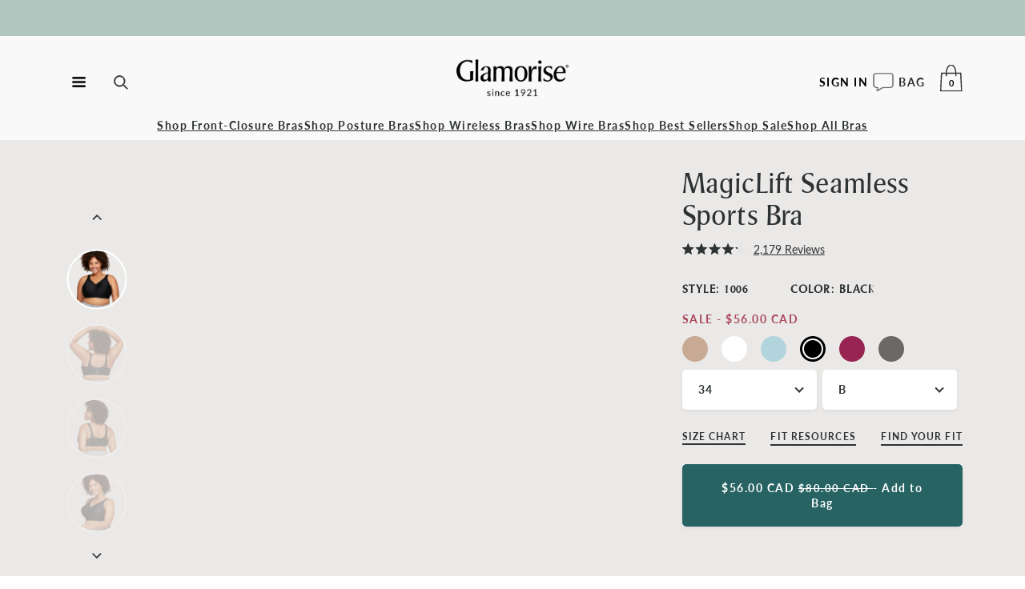

--- FILE ---
content_type: text/html; charset=utf-8
request_url: https://glamorise.com/en-ca/products/magiclift-seamless-sports-bra-black
body_size: 72191
content:
<!doctype html>
<html lang="en">
<head>
  <meta charset="utf-8">

  <link rel="preconnect" href="https://glamorise.com" crossorigin>
  <link rel="preconnect" href="https://cdn.shopify.com" crossorigin><link rel="preload" href="//glamorise.com/cdn/shop/t/395/assets/style.css?v=93287913663867278501765306524" as="style">
  <link
    rel="stylesheet"
    href="//glamorise.com/cdn/shop/t/395/assets/style.css?v=93287913663867278501765306524"
    media="print"
    onload="this.media='all'"
  >
  <noscript>
    <link rel="stylesheet" href="//glamorise.com/cdn/shop/t/395/assets/style.css?v=93287913663867278501765306524">
  </noscript>

    <link rel="preload" href="//glamorise.com/cdn/shop/t/395/assets/index.css?v=85930220845881827181750150461" as="style">
  <link
    rel="stylesheet"
    href="//glamorise.com/cdn/shop/t/395/assets/index.css?v=85930220845881827181750150461"
    media="print"
    onload="this.media='all'"
  >
  <noscript>
    <link rel="stylesheet" href="//glamorise.com/cdn/shop/t/395/assets/index.css?v=85930220845881827181750150461">
  </noscript>

  <link
  rel="apple-touch-icon"
  sizes="180x180"
  href="//glamorise.com/cdn/shop/t/395/assets/apple-touch-icon.png?v=176175543034542621381750144049"
>
<link
  rel="icon"
  type="image/png"
  sizes="32x32"
  href="//glamorise.com/cdn/shop/t/395/assets/favicon-32x32.png?v=63025178525702414251750144049"
>
<link
  rel="icon"
  type="image/png"
  sizes="16x16"
  href="//glamorise.com/cdn/shop/t/395/assets/favicon-16x16.png?v=143486725974662788341750144049"
>
<link
  rel="manifest"
  href="//glamorise.com/cdn/shop/t/395/assets/site.webmanifest?v=116684103119334068211750144046"
>
<link
  rel="mask-icon"
  href="//glamorise.com/cdn/shop/t/395/assets/safari-pinned-tab.svg?v=91767869455707459171750144047"
  color="#e31d1a"
>
<meta name="msapplication-TileColor" content="#e31d1a">
<meta name="theme-color" content="#ffffff">

  <meta http-equiv="X-UA-Compatible" content="IE=edge">
  <meta name="viewport" content="width=device-width,initial-scale=1">
  <link rel="canonical" href="https://glamorise.com/en-ca/products/magiclift-seamless-sports-bra-black">
  
 

<!-- SEO Manager 6.2.0 -->
<meta name='seomanager' content='6.2' />

  <title>Glamorise MagicLift Seamless Sports Bra Black | Glamorise</title>


  <meta name='description' content='Seamless Support from Work to Working Out Everyday seamless support combines workout-ready bounce and moisture control in a plus-size sports bra that is comfortable in and out of the gym. MagicLift® design lifts, shapes and supports without a wire. Breathable, moisture wicking fabrics keep you cool and stay-in-place back. Seamless cups eliminate lines for a smooth silhouette. Stay-in-place back with hook-and-eye closure has 3 columns &amp; 3 rows - increases with size. Materials: 75% Polyester 20% Polyamide 5% ElastaneCare Instructions: Machine wash warm. Line dry. Do not bleach.' />



 
<meta name="robots" content="index"> 
<meta name="robots" content="follow">
<script type="application/ld+json">
 {
 "@context": "https://schema.org",
 "@id": "https:\/\/glamorise.com\/en-ca\/products\/magiclift-seamless-sports-bra-black",
 "@type": "Product","sku": "1006BLK34B","mpn": "1006BLK34B","brand": {
 "@type": "Brand",
 "name": "Glamorise Sport"
 },
 "description": "Seamless Support from Work to Working Out\nEveryday seamless support combines workout-ready bounce and moisture control in a plus-size sports bra that is comfortable in and out of the gym.\n\nMagicLift® design lifts, shapes and supports without a wire.\nBreathable, moisture wicking fabrics keep you cool and stay-in-place back.\nSeamless cups eliminate lines for a smooth silhouette.\nStay-in-place back with hook-and-eye closure has 3 columns \u0026amp; 3 rows - increases with size.\n",
 "url": "https:\/\/glamorise.com\/en-ca\/products\/magiclift-seamless-sports-bra-black",
 "name": "MagicLift Seamless Sports Bra Black","image": "https://glamorise.com/cdn/shop/files/1006_BLK_4_522.jpg?v=1762440973","offers": [{
 "@type": "Offer","availability": "https://schema.org/InStock",
 "priceCurrency": "CAD",
 "price": "56.00",
 "priceValidUntil": "2027-01-16",
 "itemCondition": "https://schema.org/NewCondition",
 "url": "https:\/\/glamorise.com\/en-ca\/products\/magiclift-seamless-sports-bra-black\/en-ca\/products\/magiclift-seamless-sports-bra-black?variant=30872307073060",
 "image": "https://glamorise.com/cdn/shop/files/1006_BLK_4_522.jpg?v=1762440973",
 "mpn": "1006BLK34B","sku": "1006BLK34B","gtin12": "889902050920",
 
"seller": {
 "@type": "Organization",
 "name": "Glamorise"
 }
 },{
 "@type": "Offer","availability": "https://schema.org/InStock",
 "priceCurrency": "CAD",
 "price": "56.00",
 "priceValidUntil": "2027-01-16",
 "itemCondition": "https://schema.org/NewCondition",
 "url": "https:\/\/glamorise.com\/en-ca\/products\/magiclift-seamless-sports-bra-black\/en-ca\/products\/magiclift-seamless-sports-bra-black?variant=30872307171364",
 "image": "https://glamorise.com/cdn/shop/files/1006_BLK_4_522.jpg?v=1762440973",
 "mpn": "1006BLK34C","sku": "1006BLK34C","gtin12": "840468058317",
 
"seller": {
 "@type": "Organization",
 "name": "Glamorise"
 }
 },{
 "@type": "Offer","availability": "https://schema.org/InStock",
 "priceCurrency": "CAD",
 "price": "56.00",
 "priceValidUntil": "2027-01-16",
 "itemCondition": "https://schema.org/NewCondition",
 "url": "https:\/\/glamorise.com\/en-ca\/products\/magiclift-seamless-sports-bra-black\/en-ca\/products\/magiclift-seamless-sports-bra-black?variant=30872307236900",
 "image": "https://glamorise.com/cdn/shop/files/1006_BLK_4_522.jpg?v=1762440973",
 "mpn": "1006BLK34D","sku": "1006BLK34D","gtin12": "840468058393",
 
"seller": {
 "@type": "Organization",
 "name": "Glamorise"
 }
 },{
 "@type": "Offer","availability": "https://schema.org/InStock",
 "priceCurrency": "CAD",
 "price": "56.00",
 "priceValidUntil": "2027-01-16",
 "itemCondition": "https://schema.org/NewCondition",
 "url": "https:\/\/glamorise.com\/en-ca\/products\/magiclift-seamless-sports-bra-black\/en-ca\/products\/magiclift-seamless-sports-bra-black?variant=30872307335204",
 "image": "https://glamorise.com/cdn/shop/files/1006_BLK_4_522.jpg?v=1762440973",
 "mpn": "1006BLK34DD","sku": "1006BLK34DD","gtin12": "840468058621",
 
"seller": {
 "@type": "Organization",
 "name": "Glamorise"
 }
 },{
 "@type": "Offer","availability": "https://schema.org/InStock",
 "priceCurrency": "CAD",
 "price": "56.00",
 "priceValidUntil": "2027-01-16",
 "itemCondition": "https://schema.org/NewCondition",
 "url": "https:\/\/glamorise.com\/en-ca\/products\/magiclift-seamless-sports-bra-black\/en-ca\/products\/magiclift-seamless-sports-bra-black?variant=30872307433508",
 "image": "https://glamorise.com/cdn/shop/files/1006_BLK_4_522.jpg?v=1762440973",
 "mpn": "1006BLK34F","sku": "1006BLK34F","gtin12": "840468058478",
 
"seller": {
 "@type": "Organization",
 "name": "Glamorise"
 }
 },{
 "@type": "Offer","availability": "https://schema.org/InStock",
 "priceCurrency": "CAD",
 "price": "56.00",
 "priceValidUntil": "2027-01-16",
 "itemCondition": "https://schema.org/NewCondition",
 "url": "https:\/\/glamorise.com\/en-ca\/products\/magiclift-seamless-sports-bra-black\/en-ca\/products\/magiclift-seamless-sports-bra-black?variant=30872307531812",
 "image": "https://glamorise.com/cdn/shop/files/1006_BLK_4_522.jpg?v=1762440973",
 "mpn": "1006BLK34G","sku": "1006BLK34G","gtin12": "840468058553",
 
"seller": {
 "@type": "Organization",
 "name": "Glamorise"
 }
 },{
 "@type": "Offer","availability": "https://schema.org/InStock",
 "priceCurrency": "CAD",
 "price": "56.00",
 "priceValidUntil": "2027-01-16",
 "itemCondition": "https://schema.org/NewCondition",
 "url": "https:\/\/glamorise.com\/en-ca\/products\/magiclift-seamless-sports-bra-black\/en-ca\/products\/magiclift-seamless-sports-bra-black?variant=30872307630116",
 "image": "https://glamorise.com/cdn/shop/files/1006_BLK_4_522.jpg?v=1762440973",
 "mpn": "1006BLK34H","sku": "1006BLK34H","gtin12": "889902051019",
 
"seller": {
 "@type": "Organization",
 "name": "Glamorise"
 }
 },{
 "@type": "Offer","availability": "https://schema.org/InStock",
 "priceCurrency": "CAD",
 "price": "56.00",
 "priceValidUntil": "2027-01-16",
 "itemCondition": "https://schema.org/NewCondition",
 "url": "https:\/\/glamorise.com\/en-ca\/products\/magiclift-seamless-sports-bra-black\/en-ca\/products\/magiclift-seamless-sports-bra-black?variant=30872307728420",
 "image": "https://glamorise.com/cdn/shop/files/1006_BLK_4_522.jpg?v=1762440973",
 "mpn": "1006BLK34I","sku": "1006BLK34I","gtin12": "889902051101",
 
"seller": {
 "@type": "Organization",
 "name": "Glamorise"
 }
 },{
 "@type": "Offer","availability": "https://schema.org/InStock",
 "priceCurrency": "CAD",
 "price": "56.00",
 "priceValidUntil": "2027-01-16",
 "itemCondition": "https://schema.org/NewCondition",
 "url": "https:\/\/glamorise.com\/en-ca\/products\/magiclift-seamless-sports-bra-black\/en-ca\/products\/magiclift-seamless-sports-bra-black?variant=30872307859492",
 "image": "https://glamorise.com/cdn/shop/files/1006_BLK_4_522.jpg?v=1762440973",
 "mpn": "1006BLK36B","sku": "1006BLK36B","gtin12": "889902050937",
 
"seller": {
 "@type": "Organization",
 "name": "Glamorise"
 }
 },{
 "@type": "Offer","availability": "https://schema.org/InStock",
 "priceCurrency": "CAD",
 "price": "56.00",
 "priceValidUntil": "2027-01-16",
 "itemCondition": "https://schema.org/NewCondition",
 "url": "https:\/\/glamorise.com\/en-ca\/products\/magiclift-seamless-sports-bra-black\/en-ca\/products\/magiclift-seamless-sports-bra-black?variant=30872307990564",
 "image": "https://glamorise.com/cdn/shop/files/1006_BLK_4_522.jpg?v=1762440973",
 "mpn": "1006BLK36C","sku": "1006BLK36C","gtin12": "840468058324",
 
"seller": {
 "@type": "Organization",
 "name": "Glamorise"
 }
 },{
 "@type": "Offer","availability": "https://schema.org/InStock",
 "priceCurrency": "CAD",
 "price": "56.00",
 "priceValidUntil": "2027-01-16",
 "itemCondition": "https://schema.org/NewCondition",
 "url": "https:\/\/glamorise.com\/en-ca\/products\/magiclift-seamless-sports-bra-black\/en-ca\/products\/magiclift-seamless-sports-bra-black?variant=30872308121636",
 "image": "https://glamorise.com/cdn/shop/files/1006_BLK_4_522.jpg?v=1762440973",
 "mpn": "1006BLK36D","sku": "1006BLK36D","gtin12": "840468058409",
 
"seller": {
 "@type": "Organization",
 "name": "Glamorise"
 }
 },{
 "@type": "Offer","availability": "https://schema.org/InStock",
 "priceCurrency": "CAD",
 "price": "56.00",
 "priceValidUntil": "2027-01-16",
 "itemCondition": "https://schema.org/NewCondition",
 "url": "https:\/\/glamorise.com\/en-ca\/products\/magiclift-seamless-sports-bra-black\/en-ca\/products\/magiclift-seamless-sports-bra-black?variant=30872308252708",
 "image": "https://glamorise.com/cdn/shop/files/1006_BLK_4_522.jpg?v=1762440973",
 "mpn": "1006BLK36DD","sku": "1006BLK36DD","gtin12": "840468058638",
 
"seller": {
 "@type": "Organization",
 "name": "Glamorise"
 }
 },{
 "@type": "Offer","availability": "https://schema.org/InStock",
 "priceCurrency": "CAD",
 "price": "56.00",
 "priceValidUntil": "2027-01-16",
 "itemCondition": "https://schema.org/NewCondition",
 "url": "https:\/\/glamorise.com\/en-ca\/products\/magiclift-seamless-sports-bra-black\/en-ca\/products\/magiclift-seamless-sports-bra-black?variant=30872308318244",
 "image": "https://glamorise.com/cdn/shop/files/1006_BLK_4_522.jpg?v=1762440973",
 "mpn": "1006BLK36F","sku": "1006BLK36F","gtin12": "840468058485",
 
"seller": {
 "@type": "Organization",
 "name": "Glamorise"
 }
 },{
 "@type": "Offer","availability": "https://schema.org/InStock",
 "priceCurrency": "CAD",
 "price": "56.00",
 "priceValidUntil": "2027-01-16",
 "itemCondition": "https://schema.org/NewCondition",
 "url": "https:\/\/glamorise.com\/en-ca\/products\/magiclift-seamless-sports-bra-black\/en-ca\/products\/magiclift-seamless-sports-bra-black?variant=30872308482084",
 "image": "https://glamorise.com/cdn/shop/files/1006_BLK_4_522.jpg?v=1762440973",
 "mpn": "1006BLK36G","sku": "1006BLK36G","gtin12": "840468058560",
 
"seller": {
 "@type": "Organization",
 "name": "Glamorise"
 }
 },{
 "@type": "Offer","availability": "https://schema.org/InStock",
 "priceCurrency": "CAD",
 "price": "56.00",
 "priceValidUntil": "2027-01-16",
 "itemCondition": "https://schema.org/NewCondition",
 "url": "https:\/\/glamorise.com\/en-ca\/products\/magiclift-seamless-sports-bra-black\/en-ca\/products\/magiclift-seamless-sports-bra-black?variant=30872308613156",
 "image": "https://glamorise.com/cdn/shop/files/1006_BLK_4_522.jpg?v=1762440973",
 "mpn": "1006BLK36H","sku": "1006BLK36H","gtin12": "889902051026",
 
"seller": {
 "@type": "Organization",
 "name": "Glamorise"
 }
 },{
 "@type": "Offer","availability": "https://schema.org/InStock",
 "priceCurrency": "CAD",
 "price": "56.00",
 "priceValidUntil": "2027-01-16",
 "itemCondition": "https://schema.org/NewCondition",
 "url": "https:\/\/glamorise.com\/en-ca\/products\/magiclift-seamless-sports-bra-black\/en-ca\/products\/magiclift-seamless-sports-bra-black?variant=30872308776996",
 "image": "https://glamorise.com/cdn/shop/files/1006_BLK_4_522.jpg?v=1762440973",
 "mpn": "1006BLK36I","sku": "1006BLK36I","gtin12": "889902051118",
 
"seller": {
 "@type": "Organization",
 "name": "Glamorise"
 }
 },{
 "@type": "Offer","availability": "https://schema.org/InStock",
 "priceCurrency": "CAD",
 "price": "56.00",
 "priceValidUntil": "2027-01-16",
 "itemCondition": "https://schema.org/NewCondition",
 "url": "https:\/\/glamorise.com\/en-ca\/products\/magiclift-seamless-sports-bra-black\/en-ca\/products\/magiclift-seamless-sports-bra-black?variant=30872308908068",
 "image": "https://glamorise.com/cdn/shop/files/1006_BLK_4_522.jpg?v=1762440973",
 "mpn": "1006BLK38B","sku": "1006BLK38B","gtin12": "840468058256",
 
"seller": {
 "@type": "Organization",
 "name": "Glamorise"
 }
 },{
 "@type": "Offer","availability": "https://schema.org/InStock",
 "priceCurrency": "CAD",
 "price": "56.00",
 "priceValidUntil": "2027-01-16",
 "itemCondition": "https://schema.org/NewCondition",
 "url": "https:\/\/glamorise.com\/en-ca\/products\/magiclift-seamless-sports-bra-black\/en-ca\/products\/magiclift-seamless-sports-bra-black?variant=30872309039140",
 "image": "https://glamorise.com/cdn/shop/files/1006_BLK_4_522.jpg?v=1762440973",
 "mpn": "1006BLK38C","sku": "1006BLK38C","gtin12": "840468058331",
 
"seller": {
 "@type": "Organization",
 "name": "Glamorise"
 }
 },{
 "@type": "Offer","availability": "https://schema.org/InStock",
 "priceCurrency": "CAD",
 "price": "56.00",
 "priceValidUntil": "2027-01-16",
 "itemCondition": "https://schema.org/NewCondition",
 "url": "https:\/\/glamorise.com\/en-ca\/products\/magiclift-seamless-sports-bra-black\/en-ca\/products\/magiclift-seamless-sports-bra-black?variant=30872309170212",
 "image": "https://glamorise.com/cdn/shop/files/1006_BLK_4_522.jpg?v=1762440973",
 "mpn": "1006BLK38D","sku": "1006BLK38D","gtin12": "840468058416",
 
"seller": {
 "@type": "Organization",
 "name": "Glamorise"
 }
 },{
 "@type": "Offer","availability": "https://schema.org/InStock",
 "priceCurrency": "CAD",
 "price": "56.00",
 "priceValidUntil": "2027-01-16",
 "itemCondition": "https://schema.org/NewCondition",
 "url": "https:\/\/glamorise.com\/en-ca\/products\/magiclift-seamless-sports-bra-black\/en-ca\/products\/magiclift-seamless-sports-bra-black?variant=30872309268516",
 "image": "https://glamorise.com/cdn/shop/files/1006_BLK_4_522.jpg?v=1762440973",
 "mpn": "1006BLK38DD","sku": "1006BLK38DD","gtin12": "840468058645",
 
"seller": {
 "@type": "Organization",
 "name": "Glamorise"
 }
 },{
 "@type": "Offer","availability": "https://schema.org/InStock",
 "priceCurrency": "CAD",
 "price": "56.00",
 "priceValidUntil": "2027-01-16",
 "itemCondition": "https://schema.org/NewCondition",
 "url": "https:\/\/glamorise.com\/en-ca\/products\/magiclift-seamless-sports-bra-black\/en-ca\/products\/magiclift-seamless-sports-bra-black?variant=30872309399588",
 "image": "https://glamorise.com/cdn/shop/files/1006_BLK_4_522.jpg?v=1762440973",
 "mpn": "1006BLK38F","sku": "1006BLK38F","gtin12": "840468058492",
 
"seller": {
 "@type": "Organization",
 "name": "Glamorise"
 }
 },{
 "@type": "Offer","availability": "https://schema.org/InStock",
 "priceCurrency": "CAD",
 "price": "56.00",
 "priceValidUntil": "2027-01-16",
 "itemCondition": "https://schema.org/NewCondition",
 "url": "https:\/\/glamorise.com\/en-ca\/products\/magiclift-seamless-sports-bra-black\/en-ca\/products\/magiclift-seamless-sports-bra-black?variant=30872309530660",
 "image": "https://glamorise.com/cdn/shop/files/1006_BLK_4_522.jpg?v=1762440973",
 "mpn": "1006BLK38G","sku": "1006BLK38G","gtin12": "840468058577",
 
"seller": {
 "@type": "Organization",
 "name": "Glamorise"
 }
 },{
 "@type": "Offer","availability": "https://schema.org/InStock",
 "priceCurrency": "CAD",
 "price": "56.00",
 "priceValidUntil": "2027-01-16",
 "itemCondition": "https://schema.org/NewCondition",
 "url": "https:\/\/glamorise.com\/en-ca\/products\/magiclift-seamless-sports-bra-black\/en-ca\/products\/magiclift-seamless-sports-bra-black?variant=30872309661732",
 "image": "https://glamorise.com/cdn/shop/files/1006_BLK_4_522.jpg?v=1762440973",
 "mpn": "1006BLK38H","sku": "1006BLK38H","gtin12": "889902051033",
 
"seller": {
 "@type": "Organization",
 "name": "Glamorise"
 }
 },{
 "@type": "Offer","availability": "https://schema.org/InStock",
 "priceCurrency": "CAD",
 "price": "56.00",
 "priceValidUntil": "2027-01-16",
 "itemCondition": "https://schema.org/NewCondition",
 "url": "https:\/\/glamorise.com\/en-ca\/products\/magiclift-seamless-sports-bra-black\/en-ca\/products\/magiclift-seamless-sports-bra-black?variant=30872309792804",
 "image": "https://glamorise.com/cdn/shop/files/1006_BLK_4_522.jpg?v=1762440973",
 "mpn": "1006BLK38I","sku": "1006BLK38I","gtin12": "889902051125",
 
"seller": {
 "@type": "Organization",
 "name": "Glamorise"
 }
 },{
 "@type": "Offer","availability": "https://schema.org/InStock",
 "priceCurrency": "CAD",
 "price": "56.00",
 "priceValidUntil": "2027-01-16",
 "itemCondition": "https://schema.org/NewCondition",
 "url": "https:\/\/glamorise.com\/en-ca\/products\/magiclift-seamless-sports-bra-black\/en-ca\/products\/magiclift-seamless-sports-bra-black?variant=30872309891108",
 "image": "https://glamorise.com/cdn/shop/files/1006_BLK_4_522.jpg?v=1762440973",
 "mpn": "1006BLK40B","sku": "1006BLK40B","gtin12": "840468058263",
 
"seller": {
 "@type": "Organization",
 "name": "Glamorise"
 }
 },{
 "@type": "Offer","availability": "https://schema.org/InStock",
 "priceCurrency": "CAD",
 "price": "56.00",
 "priceValidUntil": "2027-01-16",
 "itemCondition": "https://schema.org/NewCondition",
 "url": "https:\/\/glamorise.com\/en-ca\/products\/magiclift-seamless-sports-bra-black\/en-ca\/products\/magiclift-seamless-sports-bra-black?variant=30872310022180",
 "image": "https://glamorise.com/cdn/shop/files/1006_BLK_4_522.jpg?v=1762440973",
 "mpn": "1006BLK40C","sku": "1006BLK40C","gtin12": "840468058348",
 
"seller": {
 "@type": "Organization",
 "name": "Glamorise"
 }
 },{
 "@type": "Offer","availability": "https://schema.org/InStock",
 "priceCurrency": "CAD",
 "price": "56.00",
 "priceValidUntil": "2027-01-16",
 "itemCondition": "https://schema.org/NewCondition",
 "url": "https:\/\/glamorise.com\/en-ca\/products\/magiclift-seamless-sports-bra-black\/en-ca\/products\/magiclift-seamless-sports-bra-black?variant=30872310153252",
 "image": "https://glamorise.com/cdn/shop/files/1006_BLK_4_522.jpg?v=1762440973",
 "mpn": "1006BLK40D","sku": "1006BLK40D","gtin12": "840468058423",
 
"seller": {
 "@type": "Organization",
 "name": "Glamorise"
 }
 },{
 "@type": "Offer","availability": "https://schema.org/InStock",
 "priceCurrency": "CAD",
 "price": "56.00",
 "priceValidUntil": "2027-01-16",
 "itemCondition": "https://schema.org/NewCondition",
 "url": "https:\/\/glamorise.com\/en-ca\/products\/magiclift-seamless-sports-bra-black\/en-ca\/products\/magiclift-seamless-sports-bra-black?variant=30872310284324",
 "image": "https://glamorise.com/cdn/shop/files/1006_BLK_4_522.jpg?v=1762440973",
 "mpn": "1006BLK40DD","sku": "1006BLK40DD","gtin12": "840468058652",
 
"seller": {
 "@type": "Organization",
 "name": "Glamorise"
 }
 },{
 "@type": "Offer","availability": "https://schema.org/InStock",
 "priceCurrency": "CAD",
 "price": "56.00",
 "priceValidUntil": "2027-01-16",
 "itemCondition": "https://schema.org/NewCondition",
 "url": "https:\/\/glamorise.com\/en-ca\/products\/magiclift-seamless-sports-bra-black\/en-ca\/products\/magiclift-seamless-sports-bra-black?variant=30872310415396",
 "image": "https://glamorise.com/cdn/shop/files/1006_BLK_4_522.jpg?v=1762440973",
 "mpn": "1006BLK40F","sku": "1006BLK40F","gtin12": "840468058508",
 
"seller": {
 "@type": "Organization",
 "name": "Glamorise"
 }
 },{
 "@type": "Offer","availability": "https://schema.org/InStock",
 "priceCurrency": "CAD",
 "price": "56.00",
 "priceValidUntil": "2027-01-16",
 "itemCondition": "https://schema.org/NewCondition",
 "url": "https:\/\/glamorise.com\/en-ca\/products\/magiclift-seamless-sports-bra-black\/en-ca\/products\/magiclift-seamless-sports-bra-black?variant=30872310612004",
 "image": "https://glamorise.com/cdn/shop/files/1006_BLK_4_522.jpg?v=1762440973",
 "mpn": "1006BLK40G","sku": "1006BLK40G","gtin12": "840468058584",
 
"seller": {
 "@type": "Organization",
 "name": "Glamorise"
 }
 },{
 "@type": "Offer","availability": "https://schema.org/InStock",
 "priceCurrency": "CAD",
 "price": "56.00",
 "priceValidUntil": "2027-01-16",
 "itemCondition": "https://schema.org/NewCondition",
 "url": "https:\/\/glamorise.com\/en-ca\/products\/magiclift-seamless-sports-bra-black\/en-ca\/products\/magiclift-seamless-sports-bra-black?variant=30872310808612",
 "image": "https://glamorise.com/cdn/shop/files/1006_BLK_4_522.jpg?v=1762440973",
 "mpn": "1006BLK40H","sku": "1006BLK40H","gtin12": "889902051040",
 
"seller": {
 "@type": "Organization",
 "name": "Glamorise"
 }
 },{
 "@type": "Offer","availability": "https://schema.org/InStock",
 "priceCurrency": "CAD",
 "price": "56.00",
 "priceValidUntil": "2027-01-16",
 "itemCondition": "https://schema.org/NewCondition",
 "url": "https:\/\/glamorise.com\/en-ca\/products\/magiclift-seamless-sports-bra-black\/en-ca\/products\/magiclift-seamless-sports-bra-black?variant=30872311005220",
 "image": "https://glamorise.com/cdn/shop/files/1006_BLK_4_522.jpg?v=1762440973",
 "mpn": "1006BLK40I","sku": "1006BLK40I","gtin12": "889902051132",
 
"seller": {
 "@type": "Organization",
 "name": "Glamorise"
 }
 },{
 "@type": "Offer","availability": "https://schema.org/InStock",
 "priceCurrency": "CAD",
 "price": "56.00",
 "priceValidUntil": "2027-01-16",
 "itemCondition": "https://schema.org/NewCondition",
 "url": "https:\/\/glamorise.com\/en-ca\/products\/magiclift-seamless-sports-bra-black\/en-ca\/products\/magiclift-seamless-sports-bra-black?variant=30872311201828",
 "image": "https://glamorise.com/cdn/shop/files/1006_BLK_4_522.jpg?v=1762440973",
 "mpn": "1006BLK42B","sku": "1006BLK42B","gtin12": "840468058270",
 
"seller": {
 "@type": "Organization",
 "name": "Glamorise"
 }
 },{
 "@type": "Offer","availability": "https://schema.org/InStock",
 "priceCurrency": "CAD",
 "price": "56.00",
 "priceValidUntil": "2027-01-16",
 "itemCondition": "https://schema.org/NewCondition",
 "url": "https:\/\/glamorise.com\/en-ca\/products\/magiclift-seamless-sports-bra-black\/en-ca\/products\/magiclift-seamless-sports-bra-black?variant=30872311431204",
 "image": "https://glamorise.com/cdn/shop/files/1006_BLK_4_522.jpg?v=1762440973",
 "mpn": "1006BLK42C","sku": "1006BLK42C","gtin12": "840468058355",
 
"seller": {
 "@type": "Organization",
 "name": "Glamorise"
 }
 },{
 "@type": "Offer","availability": "https://schema.org/InStock",
 "priceCurrency": "CAD",
 "price": "56.00",
 "priceValidUntil": "2027-01-16",
 "itemCondition": "https://schema.org/NewCondition",
 "url": "https:\/\/glamorise.com\/en-ca\/products\/magiclift-seamless-sports-bra-black\/en-ca\/products\/magiclift-seamless-sports-bra-black?variant=30872311627812",
 "image": "https://glamorise.com/cdn/shop/files/1006_BLK_4_522.jpg?v=1762440973",
 "mpn": "1006BLK42D","sku": "1006BLK42D","gtin12": "840468058430",
 
"seller": {
 "@type": "Organization",
 "name": "Glamorise"
 }
 },{
 "@type": "Offer","availability": "https://schema.org/InStock",
 "priceCurrency": "CAD",
 "price": "56.00",
 "priceValidUntil": "2027-01-16",
 "itemCondition": "https://schema.org/NewCondition",
 "url": "https:\/\/glamorise.com\/en-ca\/products\/magiclift-seamless-sports-bra-black\/en-ca\/products\/magiclift-seamless-sports-bra-black?variant=30872311791652",
 "image": "https://glamorise.com/cdn/shop/files/1006_BLK_4_522.jpg?v=1762440973",
 "mpn": "1006BLK42DD","sku": "1006BLK42DD","gtin12": "840468058669",
 
"seller": {
 "@type": "Organization",
 "name": "Glamorise"
 }
 },{
 "@type": "Offer","availability": "https://schema.org/InStock",
 "priceCurrency": "CAD",
 "price": "56.00",
 "priceValidUntil": "2027-01-16",
 "itemCondition": "https://schema.org/NewCondition",
 "url": "https:\/\/glamorise.com\/en-ca\/products\/magiclift-seamless-sports-bra-black\/en-ca\/products\/magiclift-seamless-sports-bra-black?variant=30872311988260",
 "image": "https://glamorise.com/cdn/shop/files/1006_BLK_4_522.jpg?v=1762440973",
 "mpn": "1006BLK42F","sku": "1006BLK42F","gtin12": "840468058515",
 
"seller": {
 "@type": "Organization",
 "name": "Glamorise"
 }
 },{
 "@type": "Offer","availability": "https://schema.org/InStock",
 "priceCurrency": "CAD",
 "price": "56.00",
 "priceValidUntil": "2027-01-16",
 "itemCondition": "https://schema.org/NewCondition",
 "url": "https:\/\/glamorise.com\/en-ca\/products\/magiclift-seamless-sports-bra-black\/en-ca\/products\/magiclift-seamless-sports-bra-black?variant=30872312152100",
 "image": "https://glamorise.com/cdn/shop/files/1006_BLK_4_522.jpg?v=1762440973",
 "mpn": "1006BLK42G","sku": "1006BLK42G","gtin12": "840468058591",
 
"seller": {
 "@type": "Organization",
 "name": "Glamorise"
 }
 },{
 "@type": "Offer","availability": "https://schema.org/InStock",
 "priceCurrency": "CAD",
 "price": "56.00",
 "priceValidUntil": "2027-01-16",
 "itemCondition": "https://schema.org/NewCondition",
 "url": "https:\/\/glamorise.com\/en-ca\/products\/magiclift-seamless-sports-bra-black\/en-ca\/products\/magiclift-seamless-sports-bra-black?variant=30872312348708",
 "image": "https://glamorise.com/cdn/shop/files/1006_BLK_4_522.jpg?v=1762440973",
 "mpn": "1006BLK42H","sku": "1006BLK42H","gtin12": "889902051057",
 
"seller": {
 "@type": "Organization",
 "name": "Glamorise"
 }
 },{
 "@type": "Offer","availability": "https://schema.org/InStock",
 "priceCurrency": "CAD",
 "price": "56.00",
 "priceValidUntil": "2027-01-16",
 "itemCondition": "https://schema.org/NewCondition",
 "url": "https:\/\/glamorise.com\/en-ca\/products\/magiclift-seamless-sports-bra-black\/en-ca\/products\/magiclift-seamless-sports-bra-black?variant=30872312512548",
 "image": "https://glamorise.com/cdn/shop/files/1006_BLK_4_522.jpg?v=1762440973",
 "mpn": "1006BLK42I","sku": "1006BLK42I","gtin12": "889902051149",
 
"seller": {
 "@type": "Organization",
 "name": "Glamorise"
 }
 },{
 "@type": "Offer","availability": "https://schema.org/InStock",
 "priceCurrency": "CAD",
 "price": "56.00",
 "priceValidUntil": "2027-01-16",
 "itemCondition": "https://schema.org/NewCondition",
 "url": "https:\/\/glamorise.com\/en-ca\/products\/magiclift-seamless-sports-bra-black\/en-ca\/products\/magiclift-seamless-sports-bra-black?variant=30872312676388",
 "image": "https://glamorise.com/cdn/shop/files/1006_BLK_4_522.jpg?v=1762440973",
 "mpn": "1006BLK44B","sku": "1006BLK44B","gtin12": "840468058287",
 
"seller": {
 "@type": "Organization",
 "name": "Glamorise"
 }
 },{
 "@type": "Offer","availability": "https://schema.org/InStock",
 "priceCurrency": "CAD",
 "price": "56.00",
 "priceValidUntil": "2027-01-16",
 "itemCondition": "https://schema.org/NewCondition",
 "url": "https:\/\/glamorise.com\/en-ca\/products\/magiclift-seamless-sports-bra-black\/en-ca\/products\/magiclift-seamless-sports-bra-black?variant=30872312741924",
 "image": "https://glamorise.com/cdn/shop/files/1006_BLK_4_522.jpg?v=1762440973",
 "mpn": "1006BLK44C","sku": "1006BLK44C","gtin12": "840468058362",
 
"seller": {
 "@type": "Organization",
 "name": "Glamorise"
 }
 },{
 "@type": "Offer","availability": "https://schema.org/InStock",
 "priceCurrency": "CAD",
 "price": "56.00",
 "priceValidUntil": "2027-01-16",
 "itemCondition": "https://schema.org/NewCondition",
 "url": "https:\/\/glamorise.com\/en-ca\/products\/magiclift-seamless-sports-bra-black\/en-ca\/products\/magiclift-seamless-sports-bra-black?variant=30872312938532",
 "image": "https://glamorise.com/cdn/shop/files/1006_BLK_4_522.jpg?v=1762440973",
 "mpn": "1006BLK44D","sku": "1006BLK44D","gtin12": "840468058447",
 
"seller": {
 "@type": "Organization",
 "name": "Glamorise"
 }
 },{
 "@type": "Offer","availability": "https://schema.org/InStock",
 "priceCurrency": "CAD",
 "price": "56.00",
 "priceValidUntil": "2027-01-16",
 "itemCondition": "https://schema.org/NewCondition",
 "url": "https:\/\/glamorise.com\/en-ca\/products\/magiclift-seamless-sports-bra-black\/en-ca\/products\/magiclift-seamless-sports-bra-black?variant=30872313069604",
 "image": "https://glamorise.com/cdn/shop/files/1006_BLK_4_522.jpg?v=1762440973",
 "mpn": "1006BLK44DD","sku": "1006BLK44DD","gtin12": "840468058676",
 
"seller": {
 "@type": "Organization",
 "name": "Glamorise"
 }
 },{
 "@type": "Offer","availability": "https://schema.org/InStock",
 "priceCurrency": "CAD",
 "price": "56.00",
 "priceValidUntil": "2027-01-16",
 "itemCondition": "https://schema.org/NewCondition",
 "url": "https:\/\/glamorise.com\/en-ca\/products\/magiclift-seamless-sports-bra-black\/en-ca\/products\/magiclift-seamless-sports-bra-black?variant=30872313200676",
 "image": "https://glamorise.com/cdn/shop/files/1006_BLK_4_522.jpg?v=1762440973",
 "mpn": "1006BLK44F","sku": "1006BLK44F","gtin12": "840468058522",
 
"seller": {
 "@type": "Organization",
 "name": "Glamorise"
 }
 },{
 "@type": "Offer","availability": "https://schema.org/InStock",
 "priceCurrency": "CAD",
 "price": "56.00",
 "priceValidUntil": "2027-01-16",
 "itemCondition": "https://schema.org/NewCondition",
 "url": "https:\/\/glamorise.com\/en-ca\/products\/magiclift-seamless-sports-bra-black\/en-ca\/products\/magiclift-seamless-sports-bra-black?variant=30872313298980",
 "image": "https://glamorise.com/cdn/shop/files/1006_BLK_4_522.jpg?v=1762440973",
 "mpn": "1006BLK44G","sku": "1006BLK44G","gtin12": "840468058607",
 
"seller": {
 "@type": "Organization",
 "name": "Glamorise"
 }
 },{
 "@type": "Offer","availability": "https://schema.org/InStock",
 "priceCurrency": "CAD",
 "price": "56.00",
 "priceValidUntil": "2027-01-16",
 "itemCondition": "https://schema.org/NewCondition",
 "url": "https:\/\/glamorise.com\/en-ca\/products\/magiclift-seamless-sports-bra-black\/en-ca\/products\/magiclift-seamless-sports-bra-black?variant=30872313430052",
 "image": "https://glamorise.com/cdn/shop/files/1006_BLK_4_522.jpg?v=1762440973",
 "mpn": "1006BLK44H","sku": "1006BLK44H","gtin12": "889902051064",
 
"seller": {
 "@type": "Organization",
 "name": "Glamorise"
 }
 },{
 "@type": "Offer","availability": "https://schema.org/InStock",
 "priceCurrency": "CAD",
 "price": "56.00",
 "priceValidUntil": "2027-01-16",
 "itemCondition": "https://schema.org/NewCondition",
 "url": "https:\/\/glamorise.com\/en-ca\/products\/magiclift-seamless-sports-bra-black\/en-ca\/products\/magiclift-seamless-sports-bra-black?variant=30872313659428",
 "image": "https://glamorise.com/cdn/shop/files/1006_BLK_4_522.jpg?v=1762440973",
 "mpn": "1006BLK44I","sku": "1006BLK44I","gtin12": "889902051156",
 
"seller": {
 "@type": "Organization",
 "name": "Glamorise"
 }
 },{
 "@type": "Offer","availability": "https://schema.org/InStock",
 "priceCurrency": "CAD",
 "price": "56.00",
 "priceValidUntil": "2027-01-16",
 "itemCondition": "https://schema.org/NewCondition",
 "url": "https:\/\/glamorise.com\/en-ca\/products\/magiclift-seamless-sports-bra-black\/en-ca\/products\/magiclift-seamless-sports-bra-black?variant=30872313790500",
 "image": "https://glamorise.com/cdn/shop/files/1006_BLK_4_522.jpg?v=1762440973",
 "mpn": "1006BLK46B","sku": "1006BLK46B","gtin12": "840468058294",
 
"seller": {
 "@type": "Organization",
 "name": "Glamorise"
 }
 },{
 "@type": "Offer","availability": "https://schema.org/InStock",
 "priceCurrency": "CAD",
 "price": "56.00",
 "priceValidUntil": "2027-01-16",
 "itemCondition": "https://schema.org/NewCondition",
 "url": "https:\/\/glamorise.com\/en-ca\/products\/magiclift-seamless-sports-bra-black\/en-ca\/products\/magiclift-seamless-sports-bra-black?variant=30872313987108",
 "image": "https://glamorise.com/cdn/shop/files/1006_BLK_4_522.jpg?v=1762440973",
 "mpn": "1006BLK46C","sku": "1006BLK46C","gtin12": "840468058379",
 
"seller": {
 "@type": "Organization",
 "name": "Glamorise"
 }
 },{
 "@type": "Offer","availability": "https://schema.org/InStock",
 "priceCurrency": "CAD",
 "price": "56.00",
 "priceValidUntil": "2027-01-16",
 "itemCondition": "https://schema.org/NewCondition",
 "url": "https:\/\/glamorise.com\/en-ca\/products\/magiclift-seamless-sports-bra-black\/en-ca\/products\/magiclift-seamless-sports-bra-black?variant=30872314150948",
 "image": "https://glamorise.com/cdn/shop/files/1006_BLK_4_522.jpg?v=1762440973",
 "mpn": "1006BLK46D","sku": "1006BLK46D","gtin12": "840468058454",
 
"seller": {
 "@type": "Organization",
 "name": "Glamorise"
 }
 },{
 "@type": "Offer","availability": "https://schema.org/InStock",
 "priceCurrency": "CAD",
 "price": "56.00",
 "priceValidUntil": "2027-01-16",
 "itemCondition": "https://schema.org/NewCondition",
 "url": "https:\/\/glamorise.com\/en-ca\/products\/magiclift-seamless-sports-bra-black\/en-ca\/products\/magiclift-seamless-sports-bra-black?variant=30872314347556",
 "image": "https://glamorise.com/cdn/shop/files/1006_BLK_4_522.jpg?v=1762440973",
 "mpn": "1006BLK46DD","sku": "1006BLK46DD","gtin12": "840468058683",
 
"seller": {
 "@type": "Organization",
 "name": "Glamorise"
 }
 },{
 "@type": "Offer","availability": "https://schema.org/InStock",
 "priceCurrency": "CAD",
 "price": "56.00",
 "priceValidUntil": "2027-01-16",
 "itemCondition": "https://schema.org/NewCondition",
 "url": "https:\/\/glamorise.com\/en-ca\/products\/magiclift-seamless-sports-bra-black\/en-ca\/products\/magiclift-seamless-sports-bra-black?variant=30872314544164",
 "image": "https://glamorise.com/cdn/shop/files/1006_BLK_4_522.jpg?v=1762440973",
 "mpn": "1006BLK46F","sku": "1006BLK46F","gtin12": "840468058539",
 
"seller": {
 "@type": "Organization",
 "name": "Glamorise"
 }
 },{
 "@type": "Offer","availability": "https://schema.org/InStock",
 "priceCurrency": "CAD",
 "price": "56.00",
 "priceValidUntil": "2027-01-16",
 "itemCondition": "https://schema.org/NewCondition",
 "url": "https:\/\/glamorise.com\/en-ca\/products\/magiclift-seamless-sports-bra-black\/en-ca\/products\/magiclift-seamless-sports-bra-black?variant=30872314740772",
 "image": "https://glamorise.com/cdn/shop/files/1006_BLK_4_522.jpg?v=1762440973",
 "mpn": "1006BLK46G","sku": "1006BLK46G","gtin12": "840468058614",
 
"seller": {
 "@type": "Organization",
 "name": "Glamorise"
 }
 },{
 "@type": "Offer","availability": "https://schema.org/InStock",
 "priceCurrency": "CAD",
 "price": "56.00",
 "priceValidUntil": "2027-01-16",
 "itemCondition": "https://schema.org/NewCondition",
 "url": "https:\/\/glamorise.com\/en-ca\/products\/magiclift-seamless-sports-bra-black\/en-ca\/products\/magiclift-seamless-sports-bra-black?variant=30872314970148",
 "image": "https://glamorise.com/cdn/shop/files/1006_BLK_4_522.jpg?v=1762440973",
 "mpn": "1006BLK46H","sku": "1006BLK46H","gtin12": "889902051071",
 
"seller": {
 "@type": "Organization",
 "name": "Glamorise"
 }
 },{
 "@type": "Offer","availability": "https://schema.org/InStock",
 "priceCurrency": "CAD",
 "price": "56.00",
 "priceValidUntil": "2027-01-16",
 "itemCondition": "https://schema.org/NewCondition",
 "url": "https:\/\/glamorise.com\/en-ca\/products\/magiclift-seamless-sports-bra-black\/en-ca\/products\/magiclift-seamless-sports-bra-black?variant=30872315232292",
 "image": "https://glamorise.com/cdn/shop/files/1006_BLK_4_522.jpg?v=1762440973",
 "mpn": "1006BLK46I","sku": "1006BLK46I","gtin12": "889902051163",
 
"seller": {
 "@type": "Organization",
 "name": "Glamorise"
 }
 },{
 "@type": "Offer","availability": "https://schema.org/InStock",
 "priceCurrency": "CAD",
 "price": "56.00",
 "priceValidUntil": "2027-01-16",
 "itemCondition": "https://schema.org/NewCondition",
 "url": "https:\/\/glamorise.com\/en-ca\/products\/magiclift-seamless-sports-bra-black\/en-ca\/products\/magiclift-seamless-sports-bra-black?variant=30872315461668",
 "image": "https://glamorise.com/cdn/shop/files/1006_BLK_4_522.jpg?v=1762440973",
 "mpn": "1006BLK48B","sku": "1006BLK48B","gtin12": "840468058300",
 
"seller": {
 "@type": "Organization",
 "name": "Glamorise"
 }
 },{
 "@type": "Offer","availability": "https://schema.org/InStock",
 "priceCurrency": "CAD",
 "price": "56.00",
 "priceValidUntil": "2027-01-16",
 "itemCondition": "https://schema.org/NewCondition",
 "url": "https:\/\/glamorise.com\/en-ca\/products\/magiclift-seamless-sports-bra-black\/en-ca\/products\/magiclift-seamless-sports-bra-black?variant=30872315658276",
 "image": "https://glamorise.com/cdn/shop/files/1006_BLK_4_522.jpg?v=1762440973",
 "mpn": "1006BLK48C","sku": "1006BLK48C","gtin12": "840468058386",
 
"seller": {
 "@type": "Organization",
 "name": "Glamorise"
 }
 },{
 "@type": "Offer","availability": "https://schema.org/InStock",
 "priceCurrency": "CAD",
 "price": "56.00",
 "priceValidUntil": "2027-01-16",
 "itemCondition": "https://schema.org/NewCondition",
 "url": "https:\/\/glamorise.com\/en-ca\/products\/magiclift-seamless-sports-bra-black\/en-ca\/products\/magiclift-seamless-sports-bra-black?variant=30872315822116",
 "image": "https://glamorise.com/cdn/shop/files/1006_BLK_4_522.jpg?v=1762440973",
 "mpn": "1006BLK48D","sku": "1006BLK48D","gtin12": "840468058461",
 
"seller": {
 "@type": "Organization",
 "name": "Glamorise"
 }
 },{
 "@type": "Offer","availability": "https://schema.org/InStock",
 "priceCurrency": "CAD",
 "price": "56.00",
 "priceValidUntil": "2027-01-16",
 "itemCondition": "https://schema.org/NewCondition",
 "url": "https:\/\/glamorise.com\/en-ca\/products\/magiclift-seamless-sports-bra-black\/en-ca\/products\/magiclift-seamless-sports-bra-black?variant=30872316018724",
 "image": "https://glamorise.com/cdn/shop/files/1006_BLK_4_522.jpg?v=1762440973",
 "mpn": "1006BLK48DD","sku": "1006BLK48DD","gtin12": "840468058690",
 
"seller": {
 "@type": "Organization",
 "name": "Glamorise"
 }
 },{
 "@type": "Offer","availability": "https://schema.org/InStock",
 "priceCurrency": "CAD",
 "price": "56.00",
 "priceValidUntil": "2027-01-16",
 "itemCondition": "https://schema.org/NewCondition",
 "url": "https:\/\/glamorise.com\/en-ca\/products\/magiclift-seamless-sports-bra-black\/en-ca\/products\/magiclift-seamless-sports-bra-black?variant=30872316248100",
 "image": "https://glamorise.com/cdn/shop/files/1006_BLK_4_522.jpg?v=1762440973",
 "mpn": "1006BLK48F","sku": "1006BLK48F","gtin12": "840468058546",
 
"seller": {
 "@type": "Organization",
 "name": "Glamorise"
 }
 },{
 "@type": "Offer","availability": "https://schema.org/InStock",
 "priceCurrency": "CAD",
 "price": "56.00",
 "priceValidUntil": "2027-01-16",
 "itemCondition": "https://schema.org/NewCondition",
 "url": "https:\/\/glamorise.com\/en-ca\/products\/magiclift-seamless-sports-bra-black\/en-ca\/products\/magiclift-seamless-sports-bra-black?variant=30872316444708",
 "image": "https://glamorise.com/cdn/shop/files/1006_BLK_4_522.jpg?v=1762440973",
 "mpn": "1006BLK48G","sku": "1006BLK48G","gtin12": "889902050999",
 
"seller": {
 "@type": "Organization",
 "name": "Glamorise"
 }
 },{
 "@type": "Offer","availability": "https://schema.org/InStock",
 "priceCurrency": "CAD",
 "price": "56.00",
 "priceValidUntil": "2027-01-16",
 "itemCondition": "https://schema.org/NewCondition",
 "url": "https:\/\/glamorise.com\/en-ca\/products\/magiclift-seamless-sports-bra-black\/en-ca\/products\/magiclift-seamless-sports-bra-black?variant=30872316641316",
 "image": "https://glamorise.com/cdn/shop/files/1006_BLK_4_522.jpg?v=1762440973",
 "mpn": "1006BLK48H","sku": "1006BLK48H","gtin12": "889902051088",
 
"seller": {
 "@type": "Organization",
 "name": "Glamorise"
 }
 },{
 "@type": "Offer","availability": "https://schema.org/InStock",
 "priceCurrency": "CAD",
 "price": "56.00",
 "priceValidUntil": "2027-01-16",
 "itemCondition": "https://schema.org/NewCondition",
 "url": "https:\/\/glamorise.com\/en-ca\/products\/magiclift-seamless-sports-bra-black\/en-ca\/products\/magiclift-seamless-sports-bra-black?variant=30872316772388",
 "image": "https://glamorise.com/cdn/shop/files/1006_BLK_4_522.jpg?v=1762440973",
 "mpn": "1006BLK48I","sku": "1006BLK48I","gtin12": "889902051170",
 
"seller": {
 "@type": "Organization",
 "name": "Glamorise"
 }
 },{
 "@type": "Offer","availability": "https://schema.org/InStock",
 "priceCurrency": "CAD",
 "price": "56.00",
 "priceValidUntil": "2027-01-16",
 "itemCondition": "https://schema.org/NewCondition",
 "url": "https:\/\/glamorise.com\/en-ca\/products\/magiclift-seamless-sports-bra-black\/en-ca\/products\/magiclift-seamless-sports-bra-black?variant=30872317001764",
 "image": "https://glamorise.com/cdn/shop/files/1006_BLK_4_522.jpg?v=1762440973",
 "mpn": "1006BLK50B","sku": "1006BLK50B","gtin12": "889902050944",
 
"seller": {
 "@type": "Organization",
 "name": "Glamorise"
 }
 },{
 "@type": "Offer","availability": "https://schema.org/InStock",
 "priceCurrency": "CAD",
 "price": "56.00",
 "priceValidUntil": "2027-01-16",
 "itemCondition": "https://schema.org/NewCondition",
 "url": "https:\/\/glamorise.com\/en-ca\/products\/magiclift-seamless-sports-bra-black\/en-ca\/products\/magiclift-seamless-sports-bra-black?variant=30872317198372",
 "image": "https://glamorise.com/cdn/shop/files/1006_BLK_4_522.jpg?v=1762440973",
 "mpn": "1006BLK50C","sku": "1006BLK50C","gtin12": "889902050951",
 
"seller": {
 "@type": "Organization",
 "name": "Glamorise"
 }
 },{
 "@type": "Offer","availability": "https://schema.org/InStock",
 "priceCurrency": "CAD",
 "price": "56.00",
 "priceValidUntil": "2027-01-16",
 "itemCondition": "https://schema.org/NewCondition",
 "url": "https:\/\/glamorise.com\/en-ca\/products\/magiclift-seamless-sports-bra-black\/en-ca\/products\/magiclift-seamless-sports-bra-black?variant=30872317394980",
 "image": "https://glamorise.com/cdn/shop/files/1006_BLK_4_522.jpg?v=1762440973",
 "mpn": "1006BLK50D","sku": "1006BLK50D","gtin12": "889902050968",
 
"seller": {
 "@type": "Organization",
 "name": "Glamorise"
 }
 },{
 "@type": "Offer","availability": "https://schema.org/InStock",
 "priceCurrency": "CAD",
 "price": "56.00",
 "priceValidUntil": "2027-01-16",
 "itemCondition": "https://schema.org/NewCondition",
 "url": "https:\/\/glamorise.com\/en-ca\/products\/magiclift-seamless-sports-bra-black\/en-ca\/products\/magiclift-seamless-sports-bra-black?variant=30872317624356",
 "image": "https://glamorise.com/cdn/shop/files/1006_BLK_4_522.jpg?v=1762440973",
 "mpn": "1006BLK50DD","sku": "1006BLK50DD","gtin12": "889902050975",
 
"seller": {
 "@type": "Organization",
 "name": "Glamorise"
 }
 },{
 "@type": "Offer","availability": "https://schema.org/InStock",
 "priceCurrency": "CAD",
 "price": "56.00",
 "priceValidUntil": "2027-01-16",
 "itemCondition": "https://schema.org/NewCondition",
 "url": "https:\/\/glamorise.com\/en-ca\/products\/magiclift-seamless-sports-bra-black\/en-ca\/products\/magiclift-seamless-sports-bra-black?variant=30872317853732",
 "image": "https://glamorise.com/cdn/shop/files/1006_BLK_4_522.jpg?v=1762440973",
 "mpn": "1006BLK50F","sku": "1006BLK50F","gtin12": "889902050982",
 
"seller": {
 "@type": "Organization",
 "name": "Glamorise"
 }
 },{
 "@type": "Offer","availability": "https://schema.org/InStock",
 "priceCurrency": "CAD",
 "price": "56.00",
 "priceValidUntil": "2027-01-16",
 "itemCondition": "https://schema.org/NewCondition",
 "url": "https:\/\/glamorise.com\/en-ca\/products\/magiclift-seamless-sports-bra-black\/en-ca\/products\/magiclift-seamless-sports-bra-black?variant=30872318083108",
 "image": "https://glamorise.com/cdn/shop/files/1006_BLK_4_522.jpg?v=1762440973",
 "mpn": "1006BLK50G","sku": "1006BLK50G","gtin12": "889902051002",
 
"seller": {
 "@type": "Organization",
 "name": "Glamorise"
 }
 },{
 "@type": "Offer","availability": "https://schema.org/InStock",
 "priceCurrency": "CAD",
 "price": "56.00",
 "priceValidUntil": "2027-01-16",
 "itemCondition": "https://schema.org/NewCondition",
 "url": "https:\/\/glamorise.com\/en-ca\/products\/magiclift-seamless-sports-bra-black\/en-ca\/products\/magiclift-seamless-sports-bra-black?variant=30872318378020",
 "image": "https://glamorise.com/cdn/shop/files/1006_BLK_4_522.jpg?v=1762440973",
 "mpn": "1006BLK50H","sku": "1006BLK50H","gtin12": "889902051095",
 
"seller": {
 "@type": "Organization",
 "name": "Glamorise"
 }
 },{
 "@type": "Offer","availability": "https://schema.org/InStock",
 "priceCurrency": "CAD",
 "price": "56.00",
 "priceValidUntil": "2027-01-16",
 "itemCondition": "https://schema.org/NewCondition",
 "url": "https:\/\/glamorise.com\/en-ca\/products\/magiclift-seamless-sports-bra-black\/en-ca\/products\/magiclift-seamless-sports-bra-black?variant=30872318574628",
 "image": "https://glamorise.com/cdn/shop/files/1006_BLK_4_522.jpg?v=1762440973",
 "mpn": "1006BLK50I","sku": "1006BLK50I","gtin12": "889902051187",
 
"seller": {
 "@type": "Organization",
 "name": "Glamorise"
 }
 },{
 "@type": "Offer","availability": "https://schema.org/InStock",
 "priceCurrency": "CAD",
 "price": "56.00",
 "priceValidUntil": "2027-01-16",
 "itemCondition": "https://schema.org/NewCondition",
 "url": "https:\/\/glamorise.com\/en-ca\/products\/magiclift-seamless-sports-bra-black\/en-ca\/products\/magiclift-seamless-sports-bra-black?variant=42921607626940",
 "image": "https://glamorise.com/cdn/shop/files/1006_BLK_4_522.jpg?v=1762440973",
 "mpn": "1006BLK34J","sku": "1006BLK34J","gtin12": "889902118279",
 
"seller": {
 "@type": "Organization",
 "name": "Glamorise"
 }
 },{
 "@type": "Offer","availability": "https://schema.org/InStock",
 "priceCurrency": "CAD",
 "price": "56.00",
 "priceValidUntil": "2027-01-16",
 "itemCondition": "https://schema.org/NewCondition",
 "url": "https:\/\/glamorise.com\/en-ca\/products\/magiclift-seamless-sports-bra-black\/en-ca\/products\/magiclift-seamless-sports-bra-black?variant=42921607659708",
 "image": "https://glamorise.com/cdn/shop/files/1006_BLK_4_522.jpg?v=1762440973",
 "mpn": "1006BLK36J","sku": "1006BLK36J","gtin12": "889902118286",
 
"seller": {
 "@type": "Organization",
 "name": "Glamorise"
 }
 },{
 "@type": "Offer","availability": "https://schema.org/InStock",
 "priceCurrency": "CAD",
 "price": "56.00",
 "priceValidUntil": "2027-01-16",
 "itemCondition": "https://schema.org/NewCondition",
 "url": "https:\/\/glamorise.com\/en-ca\/products\/magiclift-seamless-sports-bra-black\/en-ca\/products\/magiclift-seamless-sports-bra-black?variant=42921607692476",
 "image": "https://glamorise.com/cdn/shop/files/1006_BLK_4_522.jpg?v=1762440973",
 "mpn": "1006BLK38J","sku": "1006BLK38J","gtin12": "889902118293",
 
"seller": {
 "@type": "Organization",
 "name": "Glamorise"
 }
 },{
 "@type": "Offer","availability": "https://schema.org/InStock",
 "priceCurrency": "CAD",
 "price": "56.00",
 "priceValidUntil": "2027-01-16",
 "itemCondition": "https://schema.org/NewCondition",
 "url": "https:\/\/glamorise.com\/en-ca\/products\/magiclift-seamless-sports-bra-black\/en-ca\/products\/magiclift-seamless-sports-bra-black?variant=42921607725244",
 "image": "https://glamorise.com/cdn/shop/files/1006_BLK_4_522.jpg?v=1762440973",
 "mpn": "1006BLK40J","sku": "1006BLK40J","gtin12": "889902118309",
 
"seller": {
 "@type": "Organization",
 "name": "Glamorise"
 }
 },{
 "@type": "Offer","availability": "https://schema.org/InStock",
 "priceCurrency": "CAD",
 "price": "56.00",
 "priceValidUntil": "2027-01-16",
 "itemCondition": "https://schema.org/NewCondition",
 "url": "https:\/\/glamorise.com\/en-ca\/products\/magiclift-seamless-sports-bra-black\/en-ca\/products\/magiclift-seamless-sports-bra-black?variant=42921607758012",
 "image": "https://glamorise.com/cdn/shop/files/1006_BLK_4_522.jpg?v=1762440973",
 "mpn": "1006BLK42J","sku": "1006BLK42J","gtin12": "889902118316",
 
"seller": {
 "@type": "Organization",
 "name": "Glamorise"
 }
 },{
 "@type": "Offer","availability": "https://schema.org/InStock",
 "priceCurrency": "CAD",
 "price": "56.00",
 "priceValidUntil": "2027-01-16",
 "itemCondition": "https://schema.org/NewCondition",
 "url": "https:\/\/glamorise.com\/en-ca\/products\/magiclift-seamless-sports-bra-black\/en-ca\/products\/magiclift-seamless-sports-bra-black?variant=42921607790780",
 "image": "https://glamorise.com/cdn/shop/files/1006_BLK_4_522.jpg?v=1762440973",
 "mpn": "1006BLK44J","sku": "1006BLK44J","gtin12": "889902118323",
 
"seller": {
 "@type": "Organization",
 "name": "Glamorise"
 }
 },{
 "@type": "Offer","availability": "https://schema.org/InStock",
 "priceCurrency": "CAD",
 "price": "56.00",
 "priceValidUntil": "2027-01-16",
 "itemCondition": "https://schema.org/NewCondition",
 "url": "https:\/\/glamorise.com\/en-ca\/products\/magiclift-seamless-sports-bra-black\/en-ca\/products\/magiclift-seamless-sports-bra-black?variant=42921607823548",
 "image": "https://glamorise.com/cdn/shop/files/1006_BLK_4_522.jpg?v=1762440973",
 "mpn": "1006BLK46J","sku": "1006BLK46J","gtin12": "889902118330",
 
"seller": {
 "@type": "Organization",
 "name": "Glamorise"
 }
 },{
 "@type": "Offer","availability": "https://schema.org/InStock",
 "priceCurrency": "CAD",
 "price": "56.00",
 "priceValidUntil": "2027-01-16",
 "itemCondition": "https://schema.org/NewCondition",
 "url": "https:\/\/glamorise.com\/en-ca\/products\/magiclift-seamless-sports-bra-black\/en-ca\/products\/magiclift-seamless-sports-bra-black?variant=42921607856316",
 "image": "https://glamorise.com/cdn/shop/files/1006_BLK_4_522.jpg?v=1762440973",
 "mpn": "1006BLK48J","sku": "1006BLK48J","gtin12": "889902118347",
 
"seller": {
 "@type": "Organization",
 "name": "Glamorise"
 }
 },{
 "@type": "Offer","availability": "https://schema.org/InStock",
 "priceCurrency": "CAD",
 "price": "56.00",
 "priceValidUntil": "2027-01-16",
 "itemCondition": "https://schema.org/NewCondition",
 "url": "https:\/\/glamorise.com\/en-ca\/products\/magiclift-seamless-sports-bra-black\/en-ca\/products\/magiclift-seamless-sports-bra-black?variant=42921607889084",
 "image": "https://glamorise.com/cdn/shop/files/1006_BLK_4_522.jpg?v=1762440973",
 "mpn": "1006BLK50J","sku": "1006BLK50J","gtin12": "889902118354",
 
"seller": {
 "@type": "Organization",
 "name": "Glamorise"
 }
 }]}
 </script>
<!-- end: SEO Manager 6.2.0 -->

  <!-- /snippets/social-meta-tags.liquid -->
<meta property="og:site_name" content="Glamorise">
<meta property="og:url" content="https://glamorise.com/en-ca/products/magiclift-seamless-sports-bra-black">
<meta property="og:title" content="MagicLift Seamless Sports Bra Black">
<meta property="og:type" content="product">
<meta property="og:description" content="Seamless Support from Work to Working Out Everyday seamless support combines workout-ready bounce and moisture control in a plus-size sports bra that is comfortable in and out of the gym. MagicLift® design lifts, shapes and supports without a wire. Breathable, moisture wicking fabrics keep you cool and stay-in-place back. Seamless cups eliminate lines for a smooth silhouette. Stay-in-place back with hook-and-eye closure has 3 columns &amp; 3 rows - increases with size. Materials: 75% Polyester 20% Polyamide 5% ElastaneCare Instructions: Machine wash warm. Line dry. Do not bleach."><meta property="og:price:amount" content="56.00">
  <meta property="og:price:currency" content="USD"><meta property="og:image" content="http://glamorise.com/cdn/shop/files/1006_BLK_4_522_1024x1024.jpg?v=1762440973"><meta property="og:image" content="http://glamorise.com/cdn/shop/files/1006_BLK_2A_522_1024x1024.jpg?v=1690361130"><meta property="og:image" content="http://glamorise.com/cdn/shop/files/1006_BLK_2B_522_1024x1024.jpg?v=1690361130">
<meta property="og:image:secure_url" content="https://glamorise.com/cdn/shop/files/1006_BLK_4_522_1024x1024.jpg?v=1762440973"><meta property="og:image:secure_url" content="https://glamorise.com/cdn/shop/files/1006_BLK_2A_522_1024x1024.jpg?v=1690361130"><meta property="og:image:secure_url" content="https://glamorise.com/cdn/shop/files/1006_BLK_2B_522_1024x1024.jpg?v=1690361130">

<meta name="twitter:site" content="@">
<meta name="twitter:card" content="summary_large_image">
<meta name="twitter:title" content="MagicLift Seamless Sports Bra Black">
<meta name="twitter:description" content="Seamless Support from Work to Working Out Everyday seamless support combines workout-ready bounce and moisture control in a plus-size sports bra that is comfortable in and out of the gym. MagicLift® design lifts, shapes and supports without a wire. Breathable, moisture wicking fabrics keep you cool and stay-in-place back. Seamless cups eliminate lines for a smooth silhouette. Stay-in-place back with hook-and-eye closure has 3 columns &amp; 3 rows - increases with size. Materials: 75% Polyester 20% Polyamide 5% ElastaneCare Instructions: Machine wash warm. Line dry. Do not bleach.">

    
  <link rel="preconnect" href="https://fonts.googleapis.com" crossorigin />
  <link rel="preload" as="style" href="https://fonts.googleapis.com/css?family=Lato:400,700&display=swap" />
    <link rel="stylesheet" media="print" onload="this.media='all'" href="https://fonts.googleapis.com/css?family=Lato:400,700&display=swap" />
  <noscript>
    <link rel="stylesheet" href="https://fonts.googleapis.com/css?family=Lato:400,700&display=swap" />
  </noscript>

    <script>window.performance && window.performance.mark && window.performance.mark('shopify.content_for_header.start');</script><meta name="facebook-domain-verification" content="koxii4ya762yjyf9xwivt9xeb2vl6d">
<meta id="shopify-digital-wallet" name="shopify-digital-wallet" content="/6799720484/digital_wallets/dialog">
<meta name="shopify-checkout-api-token" content="9966ea9efb5e654533016cd4741e1f0f">
<meta id="in-context-paypal-metadata" data-shop-id="6799720484" data-venmo-supported="true" data-environment="production" data-locale="en_US" data-paypal-v4="true" data-currency="CAD">
<link rel="alternate" hreflang="x-default" href="https://glamorise.com/products/magiclift-seamless-sports-bra-black">
<link rel="alternate" hreflang="en-CA" href="https://glamorise.com/en-ca/products/magiclift-seamless-sports-bra-black">
<link rel="alternate" hreflang="en-GB" href="https://glamorise.com/en-gb/products/magiclift-seamless-sports-bra-black">
<link rel="alternate" hreflang="en-DE" href="https://glamorise.com/en-de/products/magiclift-seamless-sports-bra-black">
<link rel="alternate" hreflang="de-DE" href="https://glamorise.com/de-de/products/magiclift-seamless-sports-bra-black">
<link rel="alternate" hreflang="en-AU" href="https://glamorise.com/en-au/products/magiclift-seamless-sports-bra-black">
<link rel="alternate" hreflang="en-US" href="https://glamorise.com/products/magiclift-seamless-sports-bra-black">
<link rel="alternate" type="application/json+oembed" href="https://glamorise.com/en-ca/products/magiclift-seamless-sports-bra-black.oembed">
<script async="async" src="/checkouts/internal/preloads.js?locale=en-CA"></script>
<link rel="preconnect" href="https://shop.app" crossorigin="anonymous">
<script async="async" src="https://shop.app/checkouts/internal/preloads.js?locale=en-CA&shop_id=6799720484" crossorigin="anonymous"></script>
<script id="apple-pay-shop-capabilities" type="application/json">{"shopId":6799720484,"countryCode":"US","currencyCode":"CAD","merchantCapabilities":["supports3DS"],"merchantId":"gid:\/\/shopify\/Shop\/6799720484","merchantName":"Glamorise","requiredBillingContactFields":["postalAddress","email"],"requiredShippingContactFields":["postalAddress","email"],"shippingType":"shipping","supportedNetworks":["visa","masterCard","amex","discover","elo","jcb"],"total":{"type":"pending","label":"Glamorise","amount":"1.00"},"shopifyPaymentsEnabled":true,"supportsSubscriptions":true}</script>
<script id="shopify-features" type="application/json">{"accessToken":"9966ea9efb5e654533016cd4741e1f0f","betas":["rich-media-storefront-analytics"],"domain":"glamorise.com","predictiveSearch":true,"shopId":6799720484,"locale":"en"}</script>
<script>var Shopify = Shopify || {};
Shopify.shop = "glamorise-live.myshopify.com";
Shopify.locale = "en";
Shopify.currency = {"active":"CAD","rate":"1.4123116"};
Shopify.country = "CA";
Shopify.theme = {"name":"shopify-theme-v2\/main","id":179181551982,"schema_name":"Glamorise","schema_version":"1.10.154","theme_store_id":null,"role":"main"};
Shopify.theme.handle = "null";
Shopify.theme.style = {"id":null,"handle":null};
Shopify.cdnHost = "glamorise.com/cdn";
Shopify.routes = Shopify.routes || {};
Shopify.routes.root = "/en-ca/";</script>
<script type="module">!function(o){(o.Shopify=o.Shopify||{}).modules=!0}(window);</script>
<script>!function(o){function n(){var o=[];function n(){o.push(Array.prototype.slice.apply(arguments))}return n.q=o,n}var t=o.Shopify=o.Shopify||{};t.loadFeatures=n(),t.autoloadFeatures=n()}(window);</script>
<script>
  window.ShopifyPay = window.ShopifyPay || {};
  window.ShopifyPay.apiHost = "shop.app\/pay";
  window.ShopifyPay.redirectState = null;
</script>
<script id="shop-js-analytics" type="application/json">{"pageType":"product"}</script>
<script defer="defer" async type="module" src="//glamorise.com/cdn/shopifycloud/shop-js/modules/v2/client.init-shop-cart-sync_C5BV16lS.en.esm.js"></script>
<script defer="defer" async type="module" src="//glamorise.com/cdn/shopifycloud/shop-js/modules/v2/chunk.common_CygWptCX.esm.js"></script>
<script type="module">
  await import("//glamorise.com/cdn/shopifycloud/shop-js/modules/v2/client.init-shop-cart-sync_C5BV16lS.en.esm.js");
await import("//glamorise.com/cdn/shopifycloud/shop-js/modules/v2/chunk.common_CygWptCX.esm.js");

  window.Shopify.SignInWithShop?.initShopCartSync?.({"fedCMEnabled":true,"windoidEnabled":true});

</script>
<script>
  window.Shopify = window.Shopify || {};
  if (!window.Shopify.featureAssets) window.Shopify.featureAssets = {};
  window.Shopify.featureAssets['shop-js'] = {"shop-cart-sync":["modules/v2/client.shop-cart-sync_ZFArdW7E.en.esm.js","modules/v2/chunk.common_CygWptCX.esm.js"],"init-fed-cm":["modules/v2/client.init-fed-cm_CmiC4vf6.en.esm.js","modules/v2/chunk.common_CygWptCX.esm.js"],"shop-button":["modules/v2/client.shop-button_tlx5R9nI.en.esm.js","modules/v2/chunk.common_CygWptCX.esm.js"],"shop-cash-offers":["modules/v2/client.shop-cash-offers_DOA2yAJr.en.esm.js","modules/v2/chunk.common_CygWptCX.esm.js","modules/v2/chunk.modal_D71HUcav.esm.js"],"init-windoid":["modules/v2/client.init-windoid_sURxWdc1.en.esm.js","modules/v2/chunk.common_CygWptCX.esm.js"],"shop-toast-manager":["modules/v2/client.shop-toast-manager_ClPi3nE9.en.esm.js","modules/v2/chunk.common_CygWptCX.esm.js"],"init-shop-email-lookup-coordinator":["modules/v2/client.init-shop-email-lookup-coordinator_B8hsDcYM.en.esm.js","modules/v2/chunk.common_CygWptCX.esm.js"],"init-shop-cart-sync":["modules/v2/client.init-shop-cart-sync_C5BV16lS.en.esm.js","modules/v2/chunk.common_CygWptCX.esm.js"],"avatar":["modules/v2/client.avatar_BTnouDA3.en.esm.js"],"pay-button":["modules/v2/client.pay-button_FdsNuTd3.en.esm.js","modules/v2/chunk.common_CygWptCX.esm.js"],"init-customer-accounts":["modules/v2/client.init-customer-accounts_DxDtT_ad.en.esm.js","modules/v2/client.shop-login-button_C5VAVYt1.en.esm.js","modules/v2/chunk.common_CygWptCX.esm.js","modules/v2/chunk.modal_D71HUcav.esm.js"],"init-shop-for-new-customer-accounts":["modules/v2/client.init-shop-for-new-customer-accounts_ChsxoAhi.en.esm.js","modules/v2/client.shop-login-button_C5VAVYt1.en.esm.js","modules/v2/chunk.common_CygWptCX.esm.js","modules/v2/chunk.modal_D71HUcav.esm.js"],"shop-login-button":["modules/v2/client.shop-login-button_C5VAVYt1.en.esm.js","modules/v2/chunk.common_CygWptCX.esm.js","modules/v2/chunk.modal_D71HUcav.esm.js"],"init-customer-accounts-sign-up":["modules/v2/client.init-customer-accounts-sign-up_CPSyQ0Tj.en.esm.js","modules/v2/client.shop-login-button_C5VAVYt1.en.esm.js","modules/v2/chunk.common_CygWptCX.esm.js","modules/v2/chunk.modal_D71HUcav.esm.js"],"shop-follow-button":["modules/v2/client.shop-follow-button_Cva4Ekp9.en.esm.js","modules/v2/chunk.common_CygWptCX.esm.js","modules/v2/chunk.modal_D71HUcav.esm.js"],"checkout-modal":["modules/v2/client.checkout-modal_BPM8l0SH.en.esm.js","modules/v2/chunk.common_CygWptCX.esm.js","modules/v2/chunk.modal_D71HUcav.esm.js"],"lead-capture":["modules/v2/client.lead-capture_Bi8yE_yS.en.esm.js","modules/v2/chunk.common_CygWptCX.esm.js","modules/v2/chunk.modal_D71HUcav.esm.js"],"shop-login":["modules/v2/client.shop-login_D6lNrXab.en.esm.js","modules/v2/chunk.common_CygWptCX.esm.js","modules/v2/chunk.modal_D71HUcav.esm.js"],"payment-terms":["modules/v2/client.payment-terms_CZxnsJam.en.esm.js","modules/v2/chunk.common_CygWptCX.esm.js","modules/v2/chunk.modal_D71HUcav.esm.js"]};
</script>
<script>(function() {
  var isLoaded = false;
  function asyncLoad() {
    if (isLoaded) return;
    isLoaded = true;
    var urls = ["https:\/\/config.gorgias.chat\/bundle-loader\/01HR5FXX00JDGZJF3W5SZW00QA?source=shopify1click\u0026shop=glamorise-live.myshopify.com","https:\/\/cdn.9gtb.com\/loader.js?g_cvt_id=2183a865-db0e-49c2-b964-2da77205aa1c\u0026shop=glamorise-live.myshopify.com"];
    for (var i = 0; i < urls.length; i++) {
      var s = document.createElement('script');
      s.type = 'text/javascript';
      s.async = true;
      s.src = urls[i];
      var x = document.getElementsByTagName('script')[0];
      x.parentNode.insertBefore(s, x);
    }
  };
  if(window.attachEvent) {
    window.attachEvent('onload', asyncLoad);
  } else {
    window.addEventListener('load', asyncLoad, false);
  }
})();</script>
<script id="__st">var __st={"a":6799720484,"offset":-18000,"reqid":"a98177f2-c780-4d66-b716-04318e85f69f-1768612044","pageurl":"glamorise.com\/en-ca\/products\/magiclift-seamless-sports-bra-black","u":"587db543f849","p":"product","rtyp":"product","rid":4284359213092};</script>
<script>window.ShopifyPaypalV4VisibilityTracking = true;</script>
<script id="captcha-bootstrap">!function(){'use strict';const t='contact',e='account',n='new_comment',o=[[t,t],['blogs',n],['comments',n],[t,'customer']],c=[[e,'customer_login'],[e,'guest_login'],[e,'recover_customer_password'],[e,'create_customer']],r=t=>t.map((([t,e])=>`form[action*='/${t}']:not([data-nocaptcha='true']) input[name='form_type'][value='${e}']`)).join(','),a=t=>()=>t?[...document.querySelectorAll(t)].map((t=>t.form)):[];function s(){const t=[...o],e=r(t);return a(e)}const i='password',u='form_key',d=['recaptcha-v3-token','g-recaptcha-response','h-captcha-response',i],f=()=>{try{return window.sessionStorage}catch{return}},m='__shopify_v',_=t=>t.elements[u];function p(t,e,n=!1){try{const o=window.sessionStorage,c=JSON.parse(o.getItem(e)),{data:r}=function(t){const{data:e,action:n}=t;return t[m]||n?{data:e,action:n}:{data:t,action:n}}(c);for(const[e,n]of Object.entries(r))t.elements[e]&&(t.elements[e].value=n);n&&o.removeItem(e)}catch(o){console.error('form repopulation failed',{error:o})}}const l='form_type',E='cptcha';function T(t){t.dataset[E]=!0}const w=window,h=w.document,L='Shopify',v='ce_forms',y='captcha';let A=!1;((t,e)=>{const n=(g='f06e6c50-85a8-45c8-87d0-21a2b65856fe',I='https://cdn.shopify.com/shopifycloud/storefront-forms-hcaptcha/ce_storefront_forms_captcha_hcaptcha.v1.5.2.iife.js',D={infoText:'Protected by hCaptcha',privacyText:'Privacy',termsText:'Terms'},(t,e,n)=>{const o=w[L][v],c=o.bindForm;if(c)return c(t,g,e,D).then(n);var r;o.q.push([[t,g,e,D],n]),r=I,A||(h.body.append(Object.assign(h.createElement('script'),{id:'captcha-provider',async:!0,src:r})),A=!0)});var g,I,D;w[L]=w[L]||{},w[L][v]=w[L][v]||{},w[L][v].q=[],w[L][y]=w[L][y]||{},w[L][y].protect=function(t,e){n(t,void 0,e),T(t)},Object.freeze(w[L][y]),function(t,e,n,w,h,L){const[v,y,A,g]=function(t,e,n){const i=e?o:[],u=t?c:[],d=[...i,...u],f=r(d),m=r(i),_=r(d.filter((([t,e])=>n.includes(e))));return[a(f),a(m),a(_),s()]}(w,h,L),I=t=>{const e=t.target;return e instanceof HTMLFormElement?e:e&&e.form},D=t=>v().includes(t);t.addEventListener('submit',(t=>{const e=I(t);if(!e)return;const n=D(e)&&!e.dataset.hcaptchaBound&&!e.dataset.recaptchaBound,o=_(e),c=g().includes(e)&&(!o||!o.value);(n||c)&&t.preventDefault(),c&&!n&&(function(t){try{if(!f())return;!function(t){const e=f();if(!e)return;const n=_(t);if(!n)return;const o=n.value;o&&e.removeItem(o)}(t);const e=Array.from(Array(32),(()=>Math.random().toString(36)[2])).join('');!function(t,e){_(t)||t.append(Object.assign(document.createElement('input'),{type:'hidden',name:u})),t.elements[u].value=e}(t,e),function(t,e){const n=f();if(!n)return;const o=[...t.querySelectorAll(`input[type='${i}']`)].map((({name:t})=>t)),c=[...d,...o],r={};for(const[a,s]of new FormData(t).entries())c.includes(a)||(r[a]=s);n.setItem(e,JSON.stringify({[m]:1,action:t.action,data:r}))}(t,e)}catch(e){console.error('failed to persist form',e)}}(e),e.submit())}));const S=(t,e)=>{t&&!t.dataset[E]&&(n(t,e.some((e=>e===t))),T(t))};for(const o of['focusin','change'])t.addEventListener(o,(t=>{const e=I(t);D(e)&&S(e,y())}));const B=e.get('form_key'),M=e.get(l),P=B&&M;t.addEventListener('DOMContentLoaded',(()=>{const t=y();if(P)for(const e of t)e.elements[l].value===M&&p(e,B);[...new Set([...A(),...v().filter((t=>'true'===t.dataset.shopifyCaptcha))])].forEach((e=>S(e,t)))}))}(h,new URLSearchParams(w.location.search),n,t,e,['guest_login'])})(!0,!0)}();</script>
<script integrity="sha256-4kQ18oKyAcykRKYeNunJcIwy7WH5gtpwJnB7kiuLZ1E=" data-source-attribution="shopify.loadfeatures" defer="defer" src="//glamorise.com/cdn/shopifycloud/storefront/assets/storefront/load_feature-a0a9edcb.js" crossorigin="anonymous"></script>
<script crossorigin="anonymous" defer="defer" src="//glamorise.com/cdn/shopifycloud/storefront/assets/shopify_pay/storefront-65b4c6d7.js?v=20250812"></script>
<script data-source-attribution="shopify.dynamic_checkout.dynamic.init">var Shopify=Shopify||{};Shopify.PaymentButton=Shopify.PaymentButton||{isStorefrontPortableWallets:!0,init:function(){window.Shopify.PaymentButton.init=function(){};var t=document.createElement("script");t.src="https://glamorise.com/cdn/shopifycloud/portable-wallets/latest/portable-wallets.en.js",t.type="module",document.head.appendChild(t)}};
</script>
<script data-source-attribution="shopify.dynamic_checkout.buyer_consent">
  function portableWalletsHideBuyerConsent(e){var t=document.getElementById("shopify-buyer-consent"),n=document.getElementById("shopify-subscription-policy-button");t&&n&&(t.classList.add("hidden"),t.setAttribute("aria-hidden","true"),n.removeEventListener("click",e))}function portableWalletsShowBuyerConsent(e){var t=document.getElementById("shopify-buyer-consent"),n=document.getElementById("shopify-subscription-policy-button");t&&n&&(t.classList.remove("hidden"),t.removeAttribute("aria-hidden"),n.addEventListener("click",e))}window.Shopify?.PaymentButton&&(window.Shopify.PaymentButton.hideBuyerConsent=portableWalletsHideBuyerConsent,window.Shopify.PaymentButton.showBuyerConsent=portableWalletsShowBuyerConsent);
</script>
<script data-source-attribution="shopify.dynamic_checkout.cart.bootstrap">document.addEventListener("DOMContentLoaded",(function(){function t(){return document.querySelector("shopify-accelerated-checkout-cart, shopify-accelerated-checkout")}if(t())Shopify.PaymentButton.init();else{new MutationObserver((function(e,n){t()&&(Shopify.PaymentButton.init(),n.disconnect())})).observe(document.body,{childList:!0,subtree:!0})}}));
</script>
<link id="shopify-accelerated-checkout-styles" rel="stylesheet" media="screen" href="https://glamorise.com/cdn/shopifycloud/portable-wallets/latest/accelerated-checkout-backwards-compat.css" crossorigin="anonymous">
<style id="shopify-accelerated-checkout-cart">
        #shopify-buyer-consent {
  margin-top: 1em;
  display: inline-block;
  width: 100%;
}

#shopify-buyer-consent.hidden {
  display: none;
}

#shopify-subscription-policy-button {
  background: none;
  border: none;
  padding: 0;
  text-decoration: underline;
  font-size: inherit;
  cursor: pointer;
}

#shopify-subscription-policy-button::before {
  box-shadow: none;
}

      </style>

<script>window.performance && window.performance.mark && window.performance.mark('shopify.content_for_header.end');</script>
<link href="//glamorise.com/cdn/shop/t/395/assets/style.css?v=93287913663867278501765306524" rel="stylesheet" type="text/css" media="all" />




  <link href="//glamorise.com/cdn/shop/t/395/assets/product.css?v=46283346282204078721755808736" rel="stylesheet" type="text/css" media="all" />



























  <link rel="stylesheet" href="//glamorise.com/cdn/shop/t/395/assets/404.css?v=90208932724341678501750144049">
<link rel="stylesheet" href="//glamorise.com/cdn/shop/t/395/assets/about.css?v=34122335591693159501750144047">
<link rel="stylesheet" href="//glamorise.com/cdn/shop/t/395/assets/account.css?v=41651746960298707261750144047">
<link rel="stylesheet" href="//glamorise.com/cdn/shop/t/395/assets/article.css?v=81143623011243699551750144048">
<link rel="stylesheet" href="//glamorise.com/cdn/shop/t/395/assets/blog.css?v=171627191124570561901750144047">
<link rel="stylesheet" href="//glamorise.com/cdn/shop/t/395/assets/charitable-donations.css?v=154180361574036311751750144046">
<link rel="stylesheet" href="//glamorise.com/cdn/shop/t/395/assets/checkout.css?v=73229925816518956531750144048">
<link rel="stylesheet" href="//glamorise.com/cdn/shop/t/395/assets/collection.css?v=40664837241714146551755808732">
<link rel="stylesheet" href="//glamorise.com/cdn/shop/t/395/assets/customer-service.css?v=61500448272292289181750144047">
<link rel="stylesheet" href="//glamorise.com/cdn/shop/t/395/assets/bra-quiz.css?v=35040241376740163671755807935">
<link rel="stylesheet" href="//glamorise.com/cdn/shop/t/395/assets/fit-resources.css?v=102962131753042647231765306518">
<link rel="stylesheet" href="//glamorise.com/cdn/shop/t/395/assets/gift-card.css?v=160024892084537752331750144049">
<link rel="stylesheet" href="//glamorise.com/cdn/shop/t/395/assets/index.css?v=85930220845881827181750150461">
<link rel="stylesheet" href="//glamorise.com/cdn/shop/t/395/assets/password.css?v=128037346377750411501768251237">
<link rel="stylesheet" href="//glamorise.com/cdn/shop/t/395/assets/product.css?v=46283346282204078721755808736">
<link rel="stylesheet" href="//glamorise.com/cdn/shop/t/395/assets/reviews.css?v=78567238132806676861750144049">
<link rel="stylesheet" href="//glamorise.com/cdn/shop/t/395/assets/rewards.css?v=115558616130637057131750144046">
<link rel="stylesheet" href="//glamorise.com/cdn/shop/t/395/assets/style-guide.css?v=137866631405239219141750144047">
<link rel="stylesheet" href="//glamorise.com/cdn/shop/t/395/assets/style.css?v=93287913663867278501765306524">
<link rel="stylesheet" href="//glamorise.com/cdn/shop/t/395/assets/test-panel.css?v=46715689019745395141750144049">
<style>
.tab__content.active { display: block; opacity: 1; visibility: visible;}

.tab__button button.active {
  background-color: #b0c8c0;
    border-color: transparent;
    color: #286363;
    font-weight: 700;
  border-radius: 1.5625rem;
    border: 1px solid #cfd3d4;
    font-size: .8125rem;
    min-width: 10.125rem;
    padding: .625rem 1.875rem;
    text-transform: uppercase;
}
.product-list__content {
  min-height: 1250px;
}

.collection__grid-list {
  margin: auto;
}
</style>

  <!-- BEGIN app block: shopify://apps/okendo/blocks/theme-settings/bb689e69-ea70-4661-8fb7-ad24a2e23c29 --><!-- BEGIN app snippet: header-metafields -->










    <style data-oke-reviews-version="0.81.8" type="text/css" data-href="https://d3hw6dc1ow8pp2.cloudfront.net/reviews-widget-plus/css/okendo-reviews-styles.9d163ae1.css"></style><style data-oke-reviews-version="0.81.8" type="text/css" data-href="https://d3hw6dc1ow8pp2.cloudfront.net/reviews-widget-plus/css/modules/okendo-star-rating.4cb378a8.css"></style><style data-oke-reviews-version="0.81.8" type="text/css" data-href="https://d3hw6dc1ow8pp2.cloudfront.net/reviews-widget-plus/css/modules/okendo-reviews-keywords.0942444f.css"></style><style data-oke-reviews-version="0.81.8" type="text/css" data-href="https://d3hw6dc1ow8pp2.cloudfront.net/reviews-widget-plus/css/modules/okendo-reviews-summary.a0c9d7d6.css"></style><style type="text/css">.okeReviews[data-oke-container],div.okeReviews{font-size:14px;font-size:var(--oke-text-regular);font-weight:400;font-family:var(--oke-text-fontFamily);line-height:1.6}.okeReviews[data-oke-container] *,.okeReviews[data-oke-container] :after,.okeReviews[data-oke-container] :before,div.okeReviews *,div.okeReviews :after,div.okeReviews :before{box-sizing:border-box}.okeReviews[data-oke-container] h1,.okeReviews[data-oke-container] h2,.okeReviews[data-oke-container] h3,.okeReviews[data-oke-container] h4,.okeReviews[data-oke-container] h5,.okeReviews[data-oke-container] h6,div.okeReviews h1,div.okeReviews h2,div.okeReviews h3,div.okeReviews h4,div.okeReviews h5,div.okeReviews h6{font-size:1em;font-weight:400;line-height:1.4;margin:0}.okeReviews[data-oke-container] ul,div.okeReviews ul{padding:0;margin:0}.okeReviews[data-oke-container] li,div.okeReviews li{list-style-type:none;padding:0}.okeReviews[data-oke-container] p,div.okeReviews p{line-height:1.8;margin:0 0 4px}.okeReviews[data-oke-container] p:last-child,div.okeReviews p:last-child{margin-bottom:0}.okeReviews[data-oke-container] a,div.okeReviews a{text-decoration:none;color:inherit}.okeReviews[data-oke-container] button,div.okeReviews button{border-radius:0;border:0;box-shadow:none;margin:0;width:auto;min-width:auto;padding:0;background-color:transparent;min-height:auto}.okeReviews[data-oke-container] button,.okeReviews[data-oke-container] input,.okeReviews[data-oke-container] select,.okeReviews[data-oke-container] textarea,div.okeReviews button,div.okeReviews input,div.okeReviews select,div.okeReviews textarea{font-family:inherit;font-size:1em}.okeReviews[data-oke-container] label,.okeReviews[data-oke-container] select,div.okeReviews label,div.okeReviews select{display:inline}.okeReviews[data-oke-container] select,div.okeReviews select{width:auto}.okeReviews[data-oke-container] article,.okeReviews[data-oke-container] aside,div.okeReviews article,div.okeReviews aside{margin:0}.okeReviews[data-oke-container] table,div.okeReviews table{background:transparent;border:0;border-collapse:collapse;border-spacing:0;font-family:inherit;font-size:1em;table-layout:auto}.okeReviews[data-oke-container] table td,.okeReviews[data-oke-container] table th,.okeReviews[data-oke-container] table tr,div.okeReviews table td,div.okeReviews table th,div.okeReviews table tr{border:0;font-family:inherit;font-size:1em}.okeReviews[data-oke-container] table td,.okeReviews[data-oke-container] table th,div.okeReviews table td,div.okeReviews table th{background:transparent;font-weight:400;letter-spacing:normal;padding:0;text-align:left;text-transform:none;vertical-align:middle}.okeReviews[data-oke-container] table tr:hover td,.okeReviews[data-oke-container] table tr:hover th,div.okeReviews table tr:hover td,div.okeReviews table tr:hover th{background:transparent}.okeReviews[data-oke-container] fieldset,div.okeReviews fieldset{border:0;padding:0;margin:0;min-width:0}.okeReviews[data-oke-container] img,.okeReviews[data-oke-container] svg,div.okeReviews img,div.okeReviews svg{max-width:none}.okeReviews[data-oke-container] div:empty,div.okeReviews div:empty{display:block}.okeReviews[data-oke-container] .oke-icon:before,div.okeReviews .oke-icon:before{font-family:oke-widget-icons!important;font-style:normal;font-weight:400;font-variant:normal;text-transform:none;line-height:1;-webkit-font-smoothing:antialiased;-moz-osx-font-smoothing:grayscale;color:inherit}.okeReviews[data-oke-container] .oke-icon--select-arrow:before,div.okeReviews .oke-icon--select-arrow:before{content:""}.okeReviews[data-oke-container] .oke-icon--loading:before,div.okeReviews .oke-icon--loading:before{content:""}.okeReviews[data-oke-container] .oke-icon--pencil:before,div.okeReviews .oke-icon--pencil:before{content:""}.okeReviews[data-oke-container] .oke-icon--filter:before,div.okeReviews .oke-icon--filter:before{content:""}.okeReviews[data-oke-container] .oke-icon--play:before,div.okeReviews .oke-icon--play:before{content:""}.okeReviews[data-oke-container] .oke-icon--tick-circle:before,div.okeReviews .oke-icon--tick-circle:before{content:""}.okeReviews[data-oke-container] .oke-icon--chevron-left:before,div.okeReviews .oke-icon--chevron-left:before{content:""}.okeReviews[data-oke-container] .oke-icon--chevron-right:before,div.okeReviews .oke-icon--chevron-right:before{content:""}.okeReviews[data-oke-container] .oke-icon--thumbs-down:before,div.okeReviews .oke-icon--thumbs-down:before{content:""}.okeReviews[data-oke-container] .oke-icon--thumbs-up:before,div.okeReviews .oke-icon--thumbs-up:before{content:""}.okeReviews[data-oke-container] .oke-icon--close:before,div.okeReviews .oke-icon--close:before{content:""}.okeReviews[data-oke-container] .oke-icon--chevron-up:before,div.okeReviews .oke-icon--chevron-up:before{content:""}.okeReviews[data-oke-container] .oke-icon--chevron-down:before,div.okeReviews .oke-icon--chevron-down:before{content:""}.okeReviews[data-oke-container] .oke-icon--star:before,div.okeReviews .oke-icon--star:before{content:""}.okeReviews[data-oke-container] .oke-icon--magnifying-glass:before,div.okeReviews .oke-icon--magnifying-glass:before{content:""}@font-face{font-family:oke-widget-icons;src:url(https://d3hw6dc1ow8pp2.cloudfront.net/reviews-widget-plus/fonts/oke-widget-icons.ttf) format("truetype"),url(https://d3hw6dc1ow8pp2.cloudfront.net/reviews-widget-plus/fonts/oke-widget-icons.woff) format("woff"),url(https://d3hw6dc1ow8pp2.cloudfront.net/reviews-widget-plus/img/oke-widget-icons.bc0d6b0a.svg) format("svg");font-weight:400;font-style:normal;font-display:block}.okeReviews[data-oke-container] .oke-button,div.okeReviews .oke-button{display:inline-block;border-style:solid;border-color:var(--oke-button-borderColor);border-width:var(--oke-button-borderWidth);background-color:var(--oke-button-backgroundColor);line-height:1;padding:12px 24px;margin:0;border-radius:var(--oke-button-borderRadius);color:var(--oke-button-textColor);text-align:center;position:relative;font-weight:var(--oke-button-fontWeight);font-size:var(--oke-button-fontSize);font-family:var(--oke-button-fontFamily);outline:0}.okeReviews[data-oke-container] .oke-button-text,.okeReviews[data-oke-container] .oke-button .oke-icon,div.okeReviews .oke-button-text,div.okeReviews .oke-button .oke-icon{line-height:1}.okeReviews[data-oke-container] .oke-button.oke-is-loading,div.okeReviews .oke-button.oke-is-loading{position:relative}.okeReviews[data-oke-container] .oke-button.oke-is-loading:before,div.okeReviews .oke-button.oke-is-loading:before{font-family:oke-widget-icons!important;font-style:normal;font-weight:400;font-variant:normal;text-transform:none;line-height:1;-webkit-font-smoothing:antialiased;-moz-osx-font-smoothing:grayscale;content:"";color:undefined;font-size:12px;display:inline-block;animation:oke-spin 1s linear infinite;position:absolute;width:12px;height:12px;top:0;left:0;bottom:0;right:0;margin:auto}.okeReviews[data-oke-container] .oke-button.oke-is-loading>*,div.okeReviews .oke-button.oke-is-loading>*{opacity:0}.okeReviews[data-oke-container] .oke-button.oke-is-active,div.okeReviews .oke-button.oke-is-active{background-color:var(--oke-button-backgroundColorActive);color:var(--oke-button-textColorActive);border-color:var(--oke-button-borderColorActive)}.okeReviews[data-oke-container] .oke-button:not(.oke-is-loading),div.okeReviews .oke-button:not(.oke-is-loading){cursor:pointer}.okeReviews[data-oke-container] .oke-button:not(.oke-is-loading):not(.oke-is-active):hover,div.okeReviews .oke-button:not(.oke-is-loading):not(.oke-is-active):hover{background-color:var(--oke-button-backgroundColorHover);color:var(--oke-button-textColorHover);border-color:var(--oke-button-borderColorHover);box-shadow:0 0 0 2px var(--oke-button-backgroundColorHover)}.okeReviews[data-oke-container] .oke-button:not(.oke-is-loading):not(.oke-is-active):active,.okeReviews[data-oke-container] .oke-button:not(.oke-is-loading):not(.oke-is-active):hover:active,div.okeReviews .oke-button:not(.oke-is-loading):not(.oke-is-active):active,div.okeReviews .oke-button:not(.oke-is-loading):not(.oke-is-active):hover:active{background-color:var(--oke-button-backgroundColorActive);color:var(--oke-button-textColorActive);border-color:var(--oke-button-borderColorActive)}.okeReviews[data-oke-container] .oke-title,div.okeReviews .oke-title{font-weight:var(--oke-title-fontWeight);font-size:var(--oke-title-fontSize);font-family:var(--oke-title-fontFamily)}.okeReviews[data-oke-container] .oke-bodyText,div.okeReviews .oke-bodyText{font-weight:var(--oke-bodyText-fontWeight);font-size:var(--oke-bodyText-fontSize);font-family:var(--oke-bodyText-fontFamily)}.okeReviews[data-oke-container] .oke-linkButton,div.okeReviews .oke-linkButton{cursor:pointer;font-weight:700;pointer-events:auto;text-decoration:underline}.okeReviews[data-oke-container] .oke-linkButton:hover,div.okeReviews .oke-linkButton:hover{text-decoration:none}.okeReviews[data-oke-container] .oke-readMore,div.okeReviews .oke-readMore{cursor:pointer;color:inherit;text-decoration:underline}.okeReviews[data-oke-container] .oke-select,div.okeReviews .oke-select{cursor:pointer;background-repeat:no-repeat;background-position-x:100%;background-position-y:50%;border:none;padding:0 24px 0 12px;-moz-appearance:none;appearance:none;color:inherit;-webkit-appearance:none;background-color:transparent;background-image:url("data:image/svg+xml;charset=utf-8,%3Csvg fill='currentColor' xmlns='http://www.w3.org/2000/svg' viewBox='0 0 24 24'%3E%3Cpath d='M7 10l5 5 5-5z'/%3E%3Cpath d='M0 0h24v24H0z' fill='none'/%3E%3C/svg%3E");outline-offset:4px}.okeReviews[data-oke-container] .oke-select:disabled,div.okeReviews .oke-select:disabled{background-color:transparent;background-image:url("data:image/svg+xml;charset=utf-8,%3Csvg fill='%239a9db1' xmlns='http://www.w3.org/2000/svg' viewBox='0 0 24 24'%3E%3Cpath d='M7 10l5 5 5-5z'/%3E%3Cpath d='M0 0h24v24H0z' fill='none'/%3E%3C/svg%3E")}.okeReviews[data-oke-container] .oke-loader,div.okeReviews .oke-loader{position:relative}.okeReviews[data-oke-container] .oke-loader:before,div.okeReviews .oke-loader:before{font-family:oke-widget-icons!important;font-style:normal;font-weight:400;font-variant:normal;text-transform:none;line-height:1;-webkit-font-smoothing:antialiased;-moz-osx-font-smoothing:grayscale;content:"";color:var(--oke-text-secondaryColor);font-size:12px;display:inline-block;animation:oke-spin 1s linear infinite;position:absolute;width:12px;height:12px;top:0;left:0;bottom:0;right:0;margin:auto}.okeReviews[data-oke-container] .oke-a11yText,div.okeReviews .oke-a11yText{border:0;clip:rect(0 0 0 0);height:1px;margin:-1px;overflow:hidden;padding:0;position:absolute;width:1px}.okeReviews[data-oke-container] .oke-hidden,div.okeReviews .oke-hidden{display:none}.okeReviews[data-oke-container] .oke-modal,div.okeReviews .oke-modal{bottom:0;left:0;overflow:auto;position:fixed;right:0;top:0;z-index:2147483647;max-height:100%;background-color:rgba(0,0,0,.5);padding:40px 0 32px}@media only screen and (min-width:1024px){.okeReviews[data-oke-container] .oke-modal,div.okeReviews .oke-modal{display:flex;align-items:center;padding:48px 0}}.okeReviews[data-oke-container] .oke-modal ::-moz-selection,div.okeReviews .oke-modal ::-moz-selection{background-color:rgba(39,45,69,.2)}.okeReviews[data-oke-container] .oke-modal ::selection,div.okeReviews .oke-modal ::selection{background-color:rgba(39,45,69,.2)}.okeReviews[data-oke-container] .oke-modal,.okeReviews[data-oke-container] .oke-modal p,div.okeReviews .oke-modal,div.okeReviews .oke-modal p{color:#272d45}.okeReviews[data-oke-container] .oke-modal-content,div.okeReviews .oke-modal-content{background-color:#fff;margin:auto;position:relative;will-change:transform,opacity;width:calc(100% - 64px)}@media only screen and (min-width:1024px){.okeReviews[data-oke-container] .oke-modal-content,div.okeReviews .oke-modal-content{max-width:1000px}}.okeReviews[data-oke-container] .oke-modal-close,div.okeReviews .oke-modal-close{cursor:pointer;position:absolute;width:32px;height:32px;top:-32px;padding:4px;right:-4px;line-height:1}.okeReviews[data-oke-container] .oke-modal-close:before,div.okeReviews .oke-modal-close:before{font-family:oke-widget-icons!important;font-style:normal;font-weight:400;font-variant:normal;text-transform:none;line-height:1;-webkit-font-smoothing:antialiased;-moz-osx-font-smoothing:grayscale;content:"";color:#fff;font-size:24px;display:inline-block;width:24px;height:24px}.okeReviews[data-oke-container] .oke-modal-overlay,div.okeReviews .oke-modal-overlay{background-color:rgba(43,46,56,.9)}@media only screen and (min-width:1024px){.okeReviews[data-oke-container] .oke-modal--large .oke-modal-content,div.okeReviews .oke-modal--large .oke-modal-content{max-width:1200px}}.okeReviews[data-oke-container] .oke-modal .oke-helpful,.okeReviews[data-oke-container] .oke-modal .oke-helpful-vote-button,.okeReviews[data-oke-container] .oke-modal .oke-reviewContent-date,div.okeReviews .oke-modal .oke-helpful,div.okeReviews .oke-modal .oke-helpful-vote-button,div.okeReviews .oke-modal .oke-reviewContent-date{color:#676986}.oke-modal .okeReviews[data-oke-container].oke-w,.oke-modal div.okeReviews.oke-w{color:#272d45}.okeReviews[data-oke-container] .oke-tag,div.okeReviews .oke-tag{align-items:center;color:#272d45;display:flex;font-size:var(--oke-text-small);font-weight:600;text-align:left;position:relative;z-index:2;background-color:#f4f4f6;padding:4px 6px;border:none;border-radius:4px;gap:6px;line-height:1}.okeReviews[data-oke-container] .oke-tag svg,div.okeReviews .oke-tag svg{fill:currentColor;height:1rem}.okeReviews[data-oke-container] .hooper,div.okeReviews .hooper{height:auto}.okeReviews--left{text-align:left}.okeReviews--right{text-align:right}.okeReviews--center{text-align:center}.okeReviews :not([tabindex="-1"]):focus-visible{outline:5px auto highlight;outline:5px auto -webkit-focus-ring-color}.is-oke-modalOpen{overflow:hidden!important}img.oke-is-error{background-color:var(--oke-shadingColor);background-size:cover;background-position:50% 50%;box-shadow:inset 0 0 0 1px var(--oke-border-color)}@keyframes oke-spin{0%{transform:rotate(0deg)}to{transform:rotate(1turn)}}@keyframes oke-fade-in{0%{opacity:0}to{opacity:1}}
.oke-stars{line-height:1;position:relative;display:inline-block}.oke-stars-background svg{overflow:visible}.oke-stars-foreground{overflow:hidden;position:absolute;top:0;left:0}.oke-sr{display:inline-block;padding-top:var(--oke-starRating-spaceAbove);padding-bottom:var(--oke-starRating-spaceBelow)}.oke-sr .oke-is-clickable{cursor:pointer}.oke-sr--hidden{display:none}.oke-sr-count,.oke-sr-rating,.oke-sr-stars{display:inline-block;vertical-align:middle}.oke-sr-stars{line-height:1;margin-right:8px}.oke-sr-rating{display:none}.oke-sr-count--brackets:before{content:"("}.oke-sr-count--brackets:after{content:")"}
.oke-rk{display:block}.okeReviews[data-oke-container] .oke-reviewsKeywords-heading,div.okeReviews .oke-reviewsKeywords-heading{font-weight:700;margin-bottom:8px}.okeReviews[data-oke-container] .oke-reviewsKeywords-heading-skeleton,div.okeReviews .oke-reviewsKeywords-heading-skeleton{height:calc(var(--oke-button-fontSize) + 4px);width:150px}.okeReviews[data-oke-container] .oke-reviewsKeywords-list,div.okeReviews .oke-reviewsKeywords-list{display:inline-flex;align-items:center;flex-wrap:wrap;gap:4px}.okeReviews[data-oke-container] .oke-reviewsKeywords-list-category,div.okeReviews .oke-reviewsKeywords-list-category{background-color:var(--oke-filter-backgroundColor);color:var(--oke-filter-textColor);border:1px solid var(--oke-filter-borderColor);border-radius:var(--oke-filter-borderRadius);padding:6px 16px;transition:background-color .1s ease-out,border-color .1s ease-out;white-space:nowrap}.okeReviews[data-oke-container] .oke-reviewsKeywords-list-category.oke-is-clickable,div.okeReviews .oke-reviewsKeywords-list-category.oke-is-clickable{cursor:pointer}.okeReviews[data-oke-container] .oke-reviewsKeywords-list-category.oke-is-active,div.okeReviews .oke-reviewsKeywords-list-category.oke-is-active{background-color:var(--oke-filter-backgroundColorActive);color:var(--oke-filter-textColorActive);border-color:var(--oke-filter-borderColorActive)}.okeReviews[data-oke-container] .oke-reviewsKeywords .oke-translateButton,div.okeReviews .oke-reviewsKeywords .oke-translateButton{margin-top:12px}
.oke-rs{display:block}.oke-rs .oke-reviewsSummary.oke-is-preRender .oke-reviewsSummary-summary{-webkit-mask:linear-gradient(180deg,#000 0,#000 40%,transparent 95%,transparent 0) 100% 50%/100% 100% repeat-x;mask:linear-gradient(180deg,#000 0,#000 40%,transparent 95%,transparent 0) 100% 50%/100% 100% repeat-x;max-height:150px}.okeReviews[data-oke-container] .oke-reviewsSummary .oke-tooltip,div.okeReviews .oke-reviewsSummary .oke-tooltip{display:inline-block;font-weight:400}.okeReviews[data-oke-container] .oke-reviewsSummary .oke-tooltip-trigger,div.okeReviews .oke-reviewsSummary .oke-tooltip-trigger{height:15px;width:15px;overflow:hidden;transform:translateY(-10%)}.okeReviews[data-oke-container] .oke-reviewsSummary-heading,div.okeReviews .oke-reviewsSummary-heading{align-items:center;-moz-column-gap:4px;column-gap:4px;display:inline-flex;font-weight:700;margin-bottom:8px}.okeReviews[data-oke-container] .oke-reviewsSummary-heading-skeleton,div.okeReviews .oke-reviewsSummary-heading-skeleton{height:calc(var(--oke-button-fontSize) + 4px);width:150px}.okeReviews[data-oke-container] .oke-reviewsSummary-icon,div.okeReviews .oke-reviewsSummary-icon{fill:currentColor;font-size:14px}.okeReviews[data-oke-container] .oke-reviewsSummary-icon svg,div.okeReviews .oke-reviewsSummary-icon svg{vertical-align:baseline}.okeReviews[data-oke-container] .oke-reviewsSummary-summary.oke-is-truncated,div.okeReviews .oke-reviewsSummary-summary.oke-is-truncated{display:-webkit-box;-webkit-box-orient:vertical;overflow:hidden;text-overflow:ellipsis}</style>

    <script type="application/json" id="oke-reviews-settings">{"subscriberId":"495c8806-4eae-4333-a2d1-53aa90b0e5c4","analyticsSettings":{"isWidgetOnScreenTrackingEnabled":false,"provider":"none"},"locale":"en","localeAndVariant":{"code":"en"},"matchCustomerLocale":false,"widgetSettings":{"global":{"dateSettings":{"format":{"type":"relative"}},"hideOkendoBranding":true,"stars":{"backgroundColor":"#E5E5E5","borderColor":"#2C3E50","foregroundColor":"#B0C8C0","interspace":2,"shape":{"type":"default"},"showBorder":false},"showIncentiveIndicator":false,"searchEnginePaginationEnabled":false,"font":{"fontType":"inherit-from-page"}},"homepageCarousel":{"slidesPerPage":{"large":3,"medium":2},"totalSlides":12,"scrollBehaviour":"slide","style":{"showDates":true,"border":{"color":"#B0C8C0","width":{"value":1,"unit":"px"}},"headingFont":{"hasCustomFontSettings":false},"bodyFont":{"hasCustomFontSettings":false},"arrows":{"color":"#676986","size":{"value":24,"unit":"px"},"enabled":true},"avatar":{"backgroundColor":"#B0C8C0","placeholderTextColor":"#3E4D48","size":{"value":48,"unit":"px"},"enabled":true},"media":{"size":{"value":80,"unit":"px"},"imageGap":{"value":4,"unit":"px"},"enabled":true},"stars":{"height":{"value":15,"unit":"px"}},"productImageSize":{"value":48,"unit":"px"},"layout":{"name":"default","reviewDetailsPosition":"below","showProductName":false,"showAttributeBars":false,"showProductVariantName":false,"showProductDetails":"only-when-grouped"},"highlightColor":"#2D3234","spaceAbove":{"value":20,"unit":"px"},"text":{"primaryColor":"#2C3E50","fontSizeRegular":{"value":14,"unit":"px"},"fontSizeSmall":{"value":12,"unit":"px"},"secondaryColor":"#676986"},"spaceBelow":{"value":20,"unit":"px"}},"defaultSort":"rating desc","autoPlay":false,"truncation":{"bodyMaxLines":4,"enabled":true,"truncateAll":false}},"mediaCarousel":{"minimumImages":1,"linkText":"Read More","autoPlay":false,"slideSize":"medium","arrowPosition":"outside"},"mediaGrid":{"gridStyleDesktop":{"layout":"default-desktop"},"gridStyleMobile":{"layout":"default-mobile"},"showMoreArrow":{"arrowColor":"#676986","enabled":true,"backgroundColor":"#f4f4f6"},"linkText":"Read More","infiniteScroll":false,"gapSize":{"value":10,"unit":"px"}},"questions":{"initialPageSize":6,"loadMorePageSize":6},"reviewsBadge":{"layout":"large","colorScheme":"dark"},"reviewsTab":{"backgroundColor":"#2D3234","position":"top-left","textColor":"#FFFFFF","enabled":false,"positionSmall":"top-left"},"reviewsWidget":{"tabs":{"reviews":true,"questions":false},"header":{"columnDistribution":"space-between","verticalAlignment":"top","blocks":[{"columnWidth":"full","modules":[{"name":"rating-average","layout":"two-line"}],"textAlignment":"center"}]},"style":{"showDates":true,"border":{"color":"#CFD3D4","width":{"value":1,"unit":"px"}},"bodyFont":{"hasCustomFontSettings":false},"headingFont":{"hasCustomFontSettings":false},"filters":{"backgroundColorActive":"#676986","backgroundColor":"#FFFFFF","borderColor":"#DBDDE4","borderRadius":{"value":100,"unit":"px"},"borderColorActive":"#676986","textColorActive":"#FFFFFF","textColor":"#2D3234","searchHighlightColor":"#abadae"},"avatar":{"backgroundColor":"#B0C8C0","placeholderTextColor":"#FFFFFF","size":{"value":45,"unit":"px"},"enabled":true},"stars":{"height":{"value":15,"unit":"px"},"globalOverrideSettings":{"backgroundColor":"#E5E5E5","foregroundColor":"#2D3234","interspace":2,"showBorder":false}},"shadingColor":"#F7F7F8","productImageSize":{"value":48,"unit":"px"},"button":{"backgroundColorActive":"#FAFAFA","borderColorHover":"#DBDDE4","backgroundColor":"#FAFAFA","borderColor":"#DBDDE4","backgroundColorHover":"#FAFAFA","textColorHover":"#373938","borderRadius":{"value":3,"unit":"px"},"borderWidth":{"value":1,"unit":"px"},"borderColorActive":"#DBDDE4","textColorActive":"#373938","textColor":"#373938","font":{"hasCustomFontSettings":false}},"highlightColor":"#2D3234","spaceAbove":{"value":80,"unit":"px"},"text":{"primaryColor":"#2D3234","fontSizeRegular":{"value":14,"unit":"px"},"fontSizeLarge":{"value":20,"unit":"px"},"fontSizeSmall":{"value":14,"unit":"px"},"secondaryColor":"#2D3234"},"spaceBelow":{"value":80,"unit":"px"},"attributeBar":{"style":"default","backgroundColor":"#D3D4DD","shadingColor":"#EBE9E7","markerColor":"#2D3234"}},"showWhenEmpty":true,"reviews":{"list":{"layout":{"name":"minimal","showAttributeBars":false,"showProductVariantName":false,"columnAmount":4,"showProductDetails":"only-when-grouped"},"loyalty":{"maxInitialAchievements":3},"initialPageSize":5,"replyTruncation":{"bodyMaxLines":4,"enabled":true},"media":{"layout":"hidden"},"truncation":{"bodyMaxLines":4,"truncateAll":false,"enabled":true},"loadMorePageSize":5},"controls":{"filterMode":"closed","freeTextSearchEnabled":false,"writeReviewButtonEnabled":true,"defaultSort":"date desc"}}},"starRatings":{"showWhenEmpty":false,"style":{"spaceAbove":{"value":0,"unit":"px"},"text":{"content":"review-count","style":"number-and-text","brackets":false},"singleStar":false,"height":{"value":14,"unit":"px"},"spaceBelow":{"value":0,"unit":"px"}},"clickBehavior":"scroll-to-widget"}},"features":{"attributeFiltersEnabled":true,"recorderPlusEnabled":true,"recorderQandaPlusEnabled":true,"reviewsKeywordsEnabled":true}}</script>
            <style id="oke-css-vars">:root{--oke-widget-spaceAbove:80px;--oke-widget-spaceBelow:80px;--oke-starRating-spaceAbove:0;--oke-starRating-spaceBelow:0;--oke-button-backgroundColor:#fafafa;--oke-button-backgroundColorHover:#fafafa;--oke-button-backgroundColorActive:#fafafa;--oke-button-textColor:#373938;--oke-button-textColorHover:#373938;--oke-button-textColorActive:#373938;--oke-button-borderColor:#dbdde4;--oke-button-borderColorHover:#dbdde4;--oke-button-borderColorActive:#dbdde4;--oke-button-borderRadius:3px;--oke-button-borderWidth:1px;--oke-button-fontWeight:700;--oke-button-fontSize:var(--oke-text-regular,14px);--oke-button-fontFamily:inherit;--oke-border-color:#cfd3d4;--oke-border-width:1px;--oke-text-primaryColor:#2d3234;--oke-text-secondaryColor:#2d3234;--oke-text-small:14px;--oke-text-regular:14px;--oke-text-large:20px;--oke-text-fontFamily:inherit;--oke-avatar-size:45px;--oke-avatar-backgroundColor:#b0c8c0;--oke-avatar-placeholderTextColor:#fff;--oke-highlightColor:#2d3234;--oke-shadingColor:#f7f7f8;--oke-productImageSize:48px;--oke-attributeBar-shadingColor:#ebe9e7;--oke-attributeBar-borderColor:undefined;--oke-attributeBar-backgroundColor:#d3d4dd;--oke-attributeBar-markerColor:#2d3234;--oke-filter-backgroundColor:#fff;--oke-filter-backgroundColorActive:#676986;--oke-filter-borderColor:#dbdde4;--oke-filter-borderColorActive:#676986;--oke-filter-textColor:#2d3234;--oke-filter-textColorActive:#fff;--oke-filter-borderRadius:100px;--oke-filter-searchHighlightColor:#abadae;--oke-mediaGrid-chevronColor:#676986;--oke-stars-foregroundColor:#b0c8c0;--oke-stars-backgroundColor:#e5e5e5;--oke-stars-borderWidth:0}.oke-w,.oke-modal{--oke-stars-foregroundColor:#2d3234;--oke-stars-backgroundColor:#e5e5e5;--oke-stars-borderWidth:0}.oke-w,oke-modal{--oke-title-fontWeight:600;--oke-title-fontSize:var(--oke-text-regular,14px);--oke-title-fontFamily:inherit;--oke-bodyText-fontWeight:400;--oke-bodyText-fontSize:var(--oke-text-regular,14px);--oke-bodyText-fontFamily:inherit}</style>
            <style id="oke-reviews-custom-css">.pv-reviews__summary .okeReviews.oke-sr svg{--oke-stars-foregroundColor:#2d3234}.pv-reviews__summary .okeReviews.oke-sr .oke-sr-count{text-decoration:underline}.okeReviews-PDP-widget-container{max-width:1146px}div.okeReviews[data-oke-container].oke-w{max-width:unset}.okeReviews.oke-w>div{display:flex;flex-direction:column}.okeReviews.oke-w .oke-w-controls{order:-1}div.okeReviews[data-oke-container] .oke-button{letter-spacing:1.5px;min-width:235px;padding:18px 30px}div.okeReviews[data-oke-container] .oke-button:not(.oke-is-loading):not(.oke-is-active):hover{box-shadow:none}.okeReviews.oke-w .oke-button.oke-w-writeReview{height:100%;line-height:normal;vertical-align:middle}.okeReviews.oke-w .oke-is-small .oke-button,.okeReviews.oke-w .oke-is-small .oke-w-reviews-writeReview,.okeReviews.oke-w .oke-is-small .oke-qw-header-askQuestion{width:100%}div.okeReviews[data-oke-container] .oke-w-reviews-writeReview{margin:auto}div.okeReviews[data-oke-container] .oke-w-navBar-item{padding:0 24px;margin-right:27px;font-size:20px;font-weight:700;line-height:50px;letter-spacing:.055555559694767px}div.okeReviews[data-oke-container] .oke-w-navBar-item[aria-selected=true]{border-bottom:4px solid #b34a5f}div.okeReviews[data-oke-container] .oke-w-reviews-list{background-color:#fff;box-shadow:0 2px 4px 0 #0000000F;border-radius:3px;margin-top:20px;padding:20px 45px 45px}div.okeReviews[data-oke-container] .oke-w-reviews-list-item:last-child{border-bottom:0;padding-bottom:0}div.okeReviews[data-oke-container] .oke-avatar-placeholder{font-size:28px;font-weight:400;white-space:nowrap}div.okeReviews[data-oke-container] .oke-w-reviewMinimal-reply{background-color:transparent;border:0;border-top:var(--oke-border-width) solid var(--oke-border-color);padding:20px 0 0 0}div.okeReviews[data-oke-container] .oke-w-reviewer-name,div.okeReviews[data-oke-container] .oke-w-reviewer-verified,div.okeReviews[data-oke-container] .oke-w-reviewReply-title{font-weight:400}div.okeReviews[data-oke-container] .oke-w-reviewer-name,div.okeReviews[data-oke-container] .oke-w-reviewReply-title{font-size:19px}div.okeReviews[data-oke-container] .oke-qw-header-askQuestion{margin:auto;margin-bottom:40px}div.okeReviews[data-oke-container] .oke-qw-answer{background-color:transparent;border:0;padding:20px 20px 20px 60px}</style>
            <template id="oke-reviews-body-template"><svg id="oke-star-symbols" style="display:none!important" data-oke-id="oke-star-symbols"><symbol id="oke-star-empty" style="overflow:visible;"><path id="star-default--empty" fill="var(--oke-stars-backgroundColor)" stroke="var(--oke-stars-borderColor)" stroke-width="var(--oke-stars-borderWidth)" d="M3.34 13.86c-.48.3-.76.1-.63-.44l1.08-4.56L.26 5.82c-.42-.36-.32-.7.24-.74l4.63-.37L6.92.39c.2-.52.55-.52.76 0l1.8 4.32 4.62.37c.56.05.67.37.24.74l-3.53 3.04 1.08 4.56c.13.54-.14.74-.63.44L7.3 11.43l-3.96 2.43z"/></symbol><symbol id="oke-star-filled" style="overflow:visible;"><path id="star-default--filled" fill="var(--oke-stars-foregroundColor)" stroke="var(--oke-stars-borderColor)" stroke-width="var(--oke-stars-borderWidth)" d="M3.34 13.86c-.48.3-.76.1-.63-.44l1.08-4.56L.26 5.82c-.42-.36-.32-.7.24-.74l4.63-.37L6.92.39c.2-.52.55-.52.76 0l1.8 4.32 4.62.37c.56.05.67.37.24.74l-3.53 3.04 1.08 4.56c.13.54-.14.74-.63.44L7.3 11.43l-3.96 2.43z"/></symbol></svg></template><script>document.addEventListener('readystatechange',() =>{Array.from(document.getElementById('oke-reviews-body-template')?.content.children)?.forEach(function(child){if(!Array.from(document.body.querySelectorAll('[data-oke-id='.concat(child.getAttribute('data-oke-id'),']'))).length){document.body.prepend(child)}})},{once:true});</script>







    <script src="https://surveys.okendo.io/js/okendo-connect.quizzes.js" defer></script>







<!-- END app snippet -->

    <!-- BEGIN app snippet: okendo-reviews-json-ld -->
<!-- END app snippet -->

<!-- BEGIN app snippet: widget-plus-initialisation-script -->




    <script async id="okendo-reviews-script" src="https://d3hw6dc1ow8pp2.cloudfront.net/reviews-widget-plus/js/okendo-reviews.js"></script>

<!-- END app snippet -->


<!-- END app block --><!-- BEGIN app block: shopify://apps/klaviyo-email-marketing-sms/blocks/klaviyo-onsite-embed/2632fe16-c075-4321-a88b-50b567f42507 -->












  <script async src="https://static.klaviyo.com/onsite/js/NtU9xG/klaviyo.js?company_id=NtU9xG"></script>
  <script>!function(){if(!window.klaviyo){window._klOnsite=window._klOnsite||[];try{window.klaviyo=new Proxy({},{get:function(n,i){return"push"===i?function(){var n;(n=window._klOnsite).push.apply(n,arguments)}:function(){for(var n=arguments.length,o=new Array(n),w=0;w<n;w++)o[w]=arguments[w];var t="function"==typeof o[o.length-1]?o.pop():void 0,e=new Promise((function(n){window._klOnsite.push([i].concat(o,[function(i){t&&t(i),n(i)}]))}));return e}}})}catch(n){window.klaviyo=window.klaviyo||[],window.klaviyo.push=function(){var n;(n=window._klOnsite).push.apply(n,arguments)}}}}();</script>

  
    <script id="viewed_product">
      if (item == null) {
        var _learnq = _learnq || [];

        var MetafieldReviews = null
        var MetafieldYotpoRating = null
        var MetafieldYotpoCount = null
        var MetafieldLooxRating = null
        var MetafieldLooxCount = null
        var okendoProduct = null
        var okendoProductReviewCount = null
        var okendoProductReviewAverageValue = null
        try {
          // The following fields are used for Customer Hub recently viewed in order to add reviews.
          // This information is not part of __kla_viewed. Instead, it is part of __kla_viewed_reviewed_items
          MetafieldReviews = {"rating":{"scale_min":"1.0","scale_max":"5.0","value":"4.2"},"rating_count":2179};
          MetafieldYotpoRating = null
          MetafieldYotpoCount = null
          MetafieldLooxRating = null
          MetafieldLooxCount = null

          okendoProduct = {"reviewCount":2179,"reviewAverageValue":"4.2"}
          // If the okendo metafield is not legacy, it will error, which then requires the new json formatted data
          if (okendoProduct && 'error' in okendoProduct) {
            okendoProduct = null
          }
          okendoProductReviewCount = okendoProduct ? okendoProduct.reviewCount : null
          okendoProductReviewAverageValue = okendoProduct ? okendoProduct.reviewAverageValue : null
        } catch (error) {
          console.error('Error in Klaviyo onsite reviews tracking:', error);
        }

        var item = {
          Name: "MagicLift Seamless Sports Bra Black",
          ProductID: 4284359213092,
          Categories: ["Featured Color","Glamorise Bras"],
          ImageURL: "https://glamorise.com/cdn/shop/files/1006_BLK_4_522_grande.jpg?v=1762440973",
          URL: "https://glamorise.com/en-ca/products/magiclift-seamless-sports-bra-black",
          Brand: "Glamorise Sport",
          Price: "$56.00",
          Value: "56.00",
          CompareAtPrice: "$80.00"
        };
        _learnq.push(['track', 'Viewed Product', item]);
        _learnq.push(['trackViewedItem', {
          Title: item.Name,
          ItemId: item.ProductID,
          Categories: item.Categories,
          ImageUrl: item.ImageURL,
          Url: item.URL,
          Metadata: {
            Brand: item.Brand,
            Price: item.Price,
            Value: item.Value,
            CompareAtPrice: item.CompareAtPrice
          },
          metafields:{
            reviews: MetafieldReviews,
            yotpo:{
              rating: MetafieldYotpoRating,
              count: MetafieldYotpoCount,
            },
            loox:{
              rating: MetafieldLooxRating,
              count: MetafieldLooxCount,
            },
            okendo: {
              rating: okendoProductReviewAverageValue,
              count: okendoProductReviewCount,
            }
          }
        }]);
      }
    </script>
  




  <script>
    window.klaviyoReviewsProductDesignMode = false
  </script>







<!-- END app block --><!-- BEGIN app block: shopify://apps/elevar-conversion-tracking/blocks/dataLayerEmbed/bc30ab68-b15c-4311-811f-8ef485877ad6 -->



<script type="module" dynamic>
  const configUrl = "/a/elevar/static/configs/dc247ed28f72a68349372a1af739ce2cdcc9c685/config.js";
  const config = (await import(configUrl)).default;
  const scriptUrl = config.script_src_app_theme_embed;

  if (scriptUrl) {
    const { handler } = await import(scriptUrl);

    await handler(
      config,
      {
        cartData: {
  marketId: "23654105276",
  attributes:{},
  cartTotal: "0.0",
  currencyCode:"CAD",
  items: []
}
,
        user: {cartTotal: "0.0",
    currencyCode:"CAD",customer: {},
}
,
        isOnCartPage:false,
        collectionView:null,
        searchResultsView:null,
        productView:{
    attributes:{},
    currencyCode:"CAD",defaultVariant: {id:"1006BLK34B",name:"MagicLift Seamless Sports Bra Black",
        brand:"Glamorise Sport",
        category:"Bras",
        variant:"Black \/ 34 \/ B",
        price: "56.0",
        productId: "4284359213092",
        variantId: "30872307073060",
        compareAtPrice: "80.0",image:"\/\/glamorise.com\/cdn\/shop\/files\/1006_BLK_4_522.jpg?v=1762440973",url:"\/en-ca\/products\/magiclift-seamless-sports-bra-black?variant=30872307073060"},items: [{id:"1006BLK34B",name:"MagicLift Seamless Sports Bra Black",
          brand:"Glamorise Sport",
          category:"Bras",
          variant:"Black \/ 34 \/ B",
          price: "56.0",
          productId: "4284359213092",
          variantId: "30872307073060",
          compareAtPrice: "80.0",image:"\/\/glamorise.com\/cdn\/shop\/files\/1006_BLK_4_522.jpg?v=1762440973",url:"\/en-ca\/products\/magiclift-seamless-sports-bra-black?variant=30872307073060"},{id:"1006BLK34C",name:"MagicLift Seamless Sports Bra Black",
          brand:"Glamorise Sport",
          category:"Bras",
          variant:"Black \/ 34 \/ C",
          price: "56.0",
          productId: "4284359213092",
          variantId: "30872307171364",
          compareAtPrice: "80.0",image:"\/\/glamorise.com\/cdn\/shop\/files\/1006_BLK_4_522.jpg?v=1762440973",url:"\/en-ca\/products\/magiclift-seamless-sports-bra-black?variant=30872307171364"},{id:"1006BLK34D",name:"MagicLift Seamless Sports Bra Black",
          brand:"Glamorise Sport",
          category:"Bras",
          variant:"Black \/ 34 \/ D",
          price: "56.0",
          productId: "4284359213092",
          variantId: "30872307236900",
          compareAtPrice: "80.0",image:"\/\/glamorise.com\/cdn\/shop\/files\/1006_BLK_4_522.jpg?v=1762440973",url:"\/en-ca\/products\/magiclift-seamless-sports-bra-black?variant=30872307236900"},{id:"1006BLK34DD",name:"MagicLift Seamless Sports Bra Black",
          brand:"Glamorise Sport",
          category:"Bras",
          variant:"Black \/ 34 \/ DD",
          price: "56.0",
          productId: "4284359213092",
          variantId: "30872307335204",
          compareAtPrice: "80.0",image:"\/\/glamorise.com\/cdn\/shop\/files\/1006_BLK_4_522.jpg?v=1762440973",url:"\/en-ca\/products\/magiclift-seamless-sports-bra-black?variant=30872307335204"},{id:"1006BLK34F",name:"MagicLift Seamless Sports Bra Black",
          brand:"Glamorise Sport",
          category:"Bras",
          variant:"Black \/ 34 \/ F",
          price: "56.0",
          productId: "4284359213092",
          variantId: "30872307433508",
          compareAtPrice: "80.0",image:"\/\/glamorise.com\/cdn\/shop\/files\/1006_BLK_4_522.jpg?v=1762440973",url:"\/en-ca\/products\/magiclift-seamless-sports-bra-black?variant=30872307433508"},{id:"1006BLK34G",name:"MagicLift Seamless Sports Bra Black",
          brand:"Glamorise Sport",
          category:"Bras",
          variant:"Black \/ 34 \/ G",
          price: "56.0",
          productId: "4284359213092",
          variantId: "30872307531812",
          compareAtPrice: "80.0",image:"\/\/glamorise.com\/cdn\/shop\/files\/1006_BLK_4_522.jpg?v=1762440973",url:"\/en-ca\/products\/magiclift-seamless-sports-bra-black?variant=30872307531812"},{id:"1006BLK34H",name:"MagicLift Seamless Sports Bra Black",
          brand:"Glamorise Sport",
          category:"Bras",
          variant:"Black \/ 34 \/ H",
          price: "56.0",
          productId: "4284359213092",
          variantId: "30872307630116",
          compareAtPrice: "80.0",image:"\/\/glamorise.com\/cdn\/shop\/files\/1006_BLK_4_522.jpg?v=1762440973",url:"\/en-ca\/products\/magiclift-seamless-sports-bra-black?variant=30872307630116"},{id:"1006BLK34I",name:"MagicLift Seamless Sports Bra Black",
          brand:"Glamorise Sport",
          category:"Bras",
          variant:"Black \/ 34 \/ I",
          price: "56.0",
          productId: "4284359213092",
          variantId: "30872307728420",
          compareAtPrice: "80.0",image:"\/\/glamorise.com\/cdn\/shop\/files\/1006_BLK_4_522.jpg?v=1762440973",url:"\/en-ca\/products\/magiclift-seamless-sports-bra-black?variant=30872307728420"},{id:"1006BLK36B",name:"MagicLift Seamless Sports Bra Black",
          brand:"Glamorise Sport",
          category:"Bras",
          variant:"Black \/ 36 \/ B",
          price: "56.0",
          productId: "4284359213092",
          variantId: "30872307859492",
          compareAtPrice: "80.0",image:"\/\/glamorise.com\/cdn\/shop\/files\/1006_BLK_4_522.jpg?v=1762440973",url:"\/en-ca\/products\/magiclift-seamless-sports-bra-black?variant=30872307859492"},{id:"1006BLK36C",name:"MagicLift Seamless Sports Bra Black",
          brand:"Glamorise Sport",
          category:"Bras",
          variant:"Black \/ 36 \/ C",
          price: "56.0",
          productId: "4284359213092",
          variantId: "30872307990564",
          compareAtPrice: "80.0",image:"\/\/glamorise.com\/cdn\/shop\/files\/1006_BLK_4_522.jpg?v=1762440973",url:"\/en-ca\/products\/magiclift-seamless-sports-bra-black?variant=30872307990564"},{id:"1006BLK36D",name:"MagicLift Seamless Sports Bra Black",
          brand:"Glamorise Sport",
          category:"Bras",
          variant:"Black \/ 36 \/ D",
          price: "56.0",
          productId: "4284359213092",
          variantId: "30872308121636",
          compareAtPrice: "80.0",image:"\/\/glamorise.com\/cdn\/shop\/files\/1006_BLK_4_522.jpg?v=1762440973",url:"\/en-ca\/products\/magiclift-seamless-sports-bra-black?variant=30872308121636"},{id:"1006BLK36DD",name:"MagicLift Seamless Sports Bra Black",
          brand:"Glamorise Sport",
          category:"Bras",
          variant:"Black \/ 36 \/ DD",
          price: "56.0",
          productId: "4284359213092",
          variantId: "30872308252708",
          compareAtPrice: "80.0",image:"\/\/glamorise.com\/cdn\/shop\/files\/1006_BLK_4_522.jpg?v=1762440973",url:"\/en-ca\/products\/magiclift-seamless-sports-bra-black?variant=30872308252708"},{id:"1006BLK36F",name:"MagicLift Seamless Sports Bra Black",
          brand:"Glamorise Sport",
          category:"Bras",
          variant:"Black \/ 36 \/ F",
          price: "56.0",
          productId: "4284359213092",
          variantId: "30872308318244",
          compareAtPrice: "80.0",image:"\/\/glamorise.com\/cdn\/shop\/files\/1006_BLK_4_522.jpg?v=1762440973",url:"\/en-ca\/products\/magiclift-seamless-sports-bra-black?variant=30872308318244"},{id:"1006BLK36G",name:"MagicLift Seamless Sports Bra Black",
          brand:"Glamorise Sport",
          category:"Bras",
          variant:"Black \/ 36 \/ G",
          price: "56.0",
          productId: "4284359213092",
          variantId: "30872308482084",
          compareAtPrice: "80.0",image:"\/\/glamorise.com\/cdn\/shop\/files\/1006_BLK_4_522.jpg?v=1762440973",url:"\/en-ca\/products\/magiclift-seamless-sports-bra-black?variant=30872308482084"},{id:"1006BLK36H",name:"MagicLift Seamless Sports Bra Black",
          brand:"Glamorise Sport",
          category:"Bras",
          variant:"Black \/ 36 \/ H",
          price: "56.0",
          productId: "4284359213092",
          variantId: "30872308613156",
          compareAtPrice: "80.0",image:"\/\/glamorise.com\/cdn\/shop\/files\/1006_BLK_4_522.jpg?v=1762440973",url:"\/en-ca\/products\/magiclift-seamless-sports-bra-black?variant=30872308613156"},{id:"1006BLK36I",name:"MagicLift Seamless Sports Bra Black",
          brand:"Glamorise Sport",
          category:"Bras",
          variant:"Black \/ 36 \/ I",
          price: "56.0",
          productId: "4284359213092",
          variantId: "30872308776996",
          compareAtPrice: "80.0",image:"\/\/glamorise.com\/cdn\/shop\/files\/1006_BLK_4_522.jpg?v=1762440973",url:"\/en-ca\/products\/magiclift-seamless-sports-bra-black?variant=30872308776996"},{id:"1006BLK38B",name:"MagicLift Seamless Sports Bra Black",
          brand:"Glamorise Sport",
          category:"Bras",
          variant:"Black \/ 38 \/ B",
          price: "56.0",
          productId: "4284359213092",
          variantId: "30872308908068",
          compareAtPrice: "80.0",image:"\/\/glamorise.com\/cdn\/shop\/files\/1006_BLK_4_522.jpg?v=1762440973",url:"\/en-ca\/products\/magiclift-seamless-sports-bra-black?variant=30872308908068"},{id:"1006BLK38C",name:"MagicLift Seamless Sports Bra Black",
          brand:"Glamorise Sport",
          category:"Bras",
          variant:"Black \/ 38 \/ C",
          price: "56.0",
          productId: "4284359213092",
          variantId: "30872309039140",
          compareAtPrice: "80.0",image:"\/\/glamorise.com\/cdn\/shop\/files\/1006_BLK_4_522.jpg?v=1762440973",url:"\/en-ca\/products\/magiclift-seamless-sports-bra-black?variant=30872309039140"},{id:"1006BLK38D",name:"MagicLift Seamless Sports Bra Black",
          brand:"Glamorise Sport",
          category:"Bras",
          variant:"Black \/ 38 \/ D",
          price: "56.0",
          productId: "4284359213092",
          variantId: "30872309170212",
          compareAtPrice: "80.0",image:"\/\/glamorise.com\/cdn\/shop\/files\/1006_BLK_4_522.jpg?v=1762440973",url:"\/en-ca\/products\/magiclift-seamless-sports-bra-black?variant=30872309170212"},{id:"1006BLK38DD",name:"MagicLift Seamless Sports Bra Black",
          brand:"Glamorise Sport",
          category:"Bras",
          variant:"Black \/ 38 \/ DD",
          price: "56.0",
          productId: "4284359213092",
          variantId: "30872309268516",
          compareAtPrice: "80.0",image:"\/\/glamorise.com\/cdn\/shop\/files\/1006_BLK_4_522.jpg?v=1762440973",url:"\/en-ca\/products\/magiclift-seamless-sports-bra-black?variant=30872309268516"},{id:"1006BLK38F",name:"MagicLift Seamless Sports Bra Black",
          brand:"Glamorise Sport",
          category:"Bras",
          variant:"Black \/ 38 \/ F",
          price: "56.0",
          productId: "4284359213092",
          variantId: "30872309399588",
          compareAtPrice: "80.0",image:"\/\/glamorise.com\/cdn\/shop\/files\/1006_BLK_4_522.jpg?v=1762440973",url:"\/en-ca\/products\/magiclift-seamless-sports-bra-black?variant=30872309399588"},{id:"1006BLK38G",name:"MagicLift Seamless Sports Bra Black",
          brand:"Glamorise Sport",
          category:"Bras",
          variant:"Black \/ 38 \/ G",
          price: "56.0",
          productId: "4284359213092",
          variantId: "30872309530660",
          compareAtPrice: "80.0",image:"\/\/glamorise.com\/cdn\/shop\/files\/1006_BLK_4_522.jpg?v=1762440973",url:"\/en-ca\/products\/magiclift-seamless-sports-bra-black?variant=30872309530660"},{id:"1006BLK38H",name:"MagicLift Seamless Sports Bra Black",
          brand:"Glamorise Sport",
          category:"Bras",
          variant:"Black \/ 38 \/ H",
          price: "56.0",
          productId: "4284359213092",
          variantId: "30872309661732",
          compareAtPrice: "80.0",image:"\/\/glamorise.com\/cdn\/shop\/files\/1006_BLK_4_522.jpg?v=1762440973",url:"\/en-ca\/products\/magiclift-seamless-sports-bra-black?variant=30872309661732"},{id:"1006BLK38I",name:"MagicLift Seamless Sports Bra Black",
          brand:"Glamorise Sport",
          category:"Bras",
          variant:"Black \/ 38 \/ I",
          price: "56.0",
          productId: "4284359213092",
          variantId: "30872309792804",
          compareAtPrice: "80.0",image:"\/\/glamorise.com\/cdn\/shop\/files\/1006_BLK_4_522.jpg?v=1762440973",url:"\/en-ca\/products\/magiclift-seamless-sports-bra-black?variant=30872309792804"},{id:"1006BLK40B",name:"MagicLift Seamless Sports Bra Black",
          brand:"Glamorise Sport",
          category:"Bras",
          variant:"Black \/ 40 \/ B",
          price: "56.0",
          productId: "4284359213092",
          variantId: "30872309891108",
          compareAtPrice: "80.0",image:"\/\/glamorise.com\/cdn\/shop\/files\/1006_BLK_4_522.jpg?v=1762440973",url:"\/en-ca\/products\/magiclift-seamless-sports-bra-black?variant=30872309891108"},{id:"1006BLK40C",name:"MagicLift Seamless Sports Bra Black",
          brand:"Glamorise Sport",
          category:"Bras",
          variant:"Black \/ 40 \/ C",
          price: "56.0",
          productId: "4284359213092",
          variantId: "30872310022180",
          compareAtPrice: "80.0",image:"\/\/glamorise.com\/cdn\/shop\/files\/1006_BLK_4_522.jpg?v=1762440973",url:"\/en-ca\/products\/magiclift-seamless-sports-bra-black?variant=30872310022180"},{id:"1006BLK40D",name:"MagicLift Seamless Sports Bra Black",
          brand:"Glamorise Sport",
          category:"Bras",
          variant:"Black \/ 40 \/ D",
          price: "56.0",
          productId: "4284359213092",
          variantId: "30872310153252",
          compareAtPrice: "80.0",image:"\/\/glamorise.com\/cdn\/shop\/files\/1006_BLK_4_522.jpg?v=1762440973",url:"\/en-ca\/products\/magiclift-seamless-sports-bra-black?variant=30872310153252"},{id:"1006BLK40DD",name:"MagicLift Seamless Sports Bra Black",
          brand:"Glamorise Sport",
          category:"Bras",
          variant:"Black \/ 40 \/ DD",
          price: "56.0",
          productId: "4284359213092",
          variantId: "30872310284324",
          compareAtPrice: "80.0",image:"\/\/glamorise.com\/cdn\/shop\/files\/1006_BLK_4_522.jpg?v=1762440973",url:"\/en-ca\/products\/magiclift-seamless-sports-bra-black?variant=30872310284324"},{id:"1006BLK40F",name:"MagicLift Seamless Sports Bra Black",
          brand:"Glamorise Sport",
          category:"Bras",
          variant:"Black \/ 40 \/ F",
          price: "56.0",
          productId: "4284359213092",
          variantId: "30872310415396",
          compareAtPrice: "80.0",image:"\/\/glamorise.com\/cdn\/shop\/files\/1006_BLK_4_522.jpg?v=1762440973",url:"\/en-ca\/products\/magiclift-seamless-sports-bra-black?variant=30872310415396"},{id:"1006BLK40G",name:"MagicLift Seamless Sports Bra Black",
          brand:"Glamorise Sport",
          category:"Bras",
          variant:"Black \/ 40 \/ G",
          price: "56.0",
          productId: "4284359213092",
          variantId: "30872310612004",
          compareAtPrice: "80.0",image:"\/\/glamorise.com\/cdn\/shop\/files\/1006_BLK_4_522.jpg?v=1762440973",url:"\/en-ca\/products\/magiclift-seamless-sports-bra-black?variant=30872310612004"},{id:"1006BLK40H",name:"MagicLift Seamless Sports Bra Black",
          brand:"Glamorise Sport",
          category:"Bras",
          variant:"Black \/ 40 \/ H",
          price: "56.0",
          productId: "4284359213092",
          variantId: "30872310808612",
          compareAtPrice: "80.0",image:"\/\/glamorise.com\/cdn\/shop\/files\/1006_BLK_4_522.jpg?v=1762440973",url:"\/en-ca\/products\/magiclift-seamless-sports-bra-black?variant=30872310808612"},{id:"1006BLK40I",name:"MagicLift Seamless Sports Bra Black",
          brand:"Glamorise Sport",
          category:"Bras",
          variant:"Black \/ 40 \/ I",
          price: "56.0",
          productId: "4284359213092",
          variantId: "30872311005220",
          compareAtPrice: "80.0",image:"\/\/glamorise.com\/cdn\/shop\/files\/1006_BLK_4_522.jpg?v=1762440973",url:"\/en-ca\/products\/magiclift-seamless-sports-bra-black?variant=30872311005220"},{id:"1006BLK42B",name:"MagicLift Seamless Sports Bra Black",
          brand:"Glamorise Sport",
          category:"Bras",
          variant:"Black \/ 42 \/ B",
          price: "56.0",
          productId: "4284359213092",
          variantId: "30872311201828",
          compareAtPrice: "80.0",image:"\/\/glamorise.com\/cdn\/shop\/files\/1006_BLK_4_522.jpg?v=1762440973",url:"\/en-ca\/products\/magiclift-seamless-sports-bra-black?variant=30872311201828"},{id:"1006BLK42C",name:"MagicLift Seamless Sports Bra Black",
          brand:"Glamorise Sport",
          category:"Bras",
          variant:"Black \/ 42 \/ C",
          price: "56.0",
          productId: "4284359213092",
          variantId: "30872311431204",
          compareAtPrice: "80.0",image:"\/\/glamorise.com\/cdn\/shop\/files\/1006_BLK_4_522.jpg?v=1762440973",url:"\/en-ca\/products\/magiclift-seamless-sports-bra-black?variant=30872311431204"},{id:"1006BLK42D",name:"MagicLift Seamless Sports Bra Black",
          brand:"Glamorise Sport",
          category:"Bras",
          variant:"Black \/ 42 \/ D",
          price: "56.0",
          productId: "4284359213092",
          variantId: "30872311627812",
          compareAtPrice: "80.0",image:"\/\/glamorise.com\/cdn\/shop\/files\/1006_BLK_4_522.jpg?v=1762440973",url:"\/en-ca\/products\/magiclift-seamless-sports-bra-black?variant=30872311627812"},{id:"1006BLK42DD",name:"MagicLift Seamless Sports Bra Black",
          brand:"Glamorise Sport",
          category:"Bras",
          variant:"Black \/ 42 \/ DD",
          price: "56.0",
          productId: "4284359213092",
          variantId: "30872311791652",
          compareAtPrice: "80.0",image:"\/\/glamorise.com\/cdn\/shop\/files\/1006_BLK_4_522.jpg?v=1762440973",url:"\/en-ca\/products\/magiclift-seamless-sports-bra-black?variant=30872311791652"},{id:"1006BLK42F",name:"MagicLift Seamless Sports Bra Black",
          brand:"Glamorise Sport",
          category:"Bras",
          variant:"Black \/ 42 \/ F",
          price: "56.0",
          productId: "4284359213092",
          variantId: "30872311988260",
          compareAtPrice: "80.0",image:"\/\/glamorise.com\/cdn\/shop\/files\/1006_BLK_4_522.jpg?v=1762440973",url:"\/en-ca\/products\/magiclift-seamless-sports-bra-black?variant=30872311988260"},{id:"1006BLK42G",name:"MagicLift Seamless Sports Bra Black",
          brand:"Glamorise Sport",
          category:"Bras",
          variant:"Black \/ 42 \/ G",
          price: "56.0",
          productId: "4284359213092",
          variantId: "30872312152100",
          compareAtPrice: "80.0",image:"\/\/glamorise.com\/cdn\/shop\/files\/1006_BLK_4_522.jpg?v=1762440973",url:"\/en-ca\/products\/magiclift-seamless-sports-bra-black?variant=30872312152100"},{id:"1006BLK42H",name:"MagicLift Seamless Sports Bra Black",
          brand:"Glamorise Sport",
          category:"Bras",
          variant:"Black \/ 42 \/ H",
          price: "56.0",
          productId: "4284359213092",
          variantId: "30872312348708",
          compareAtPrice: "80.0",image:"\/\/glamorise.com\/cdn\/shop\/files\/1006_BLK_4_522.jpg?v=1762440973",url:"\/en-ca\/products\/magiclift-seamless-sports-bra-black?variant=30872312348708"},{id:"1006BLK42I",name:"MagicLift Seamless Sports Bra Black",
          brand:"Glamorise Sport",
          category:"Bras",
          variant:"Black \/ 42 \/ I",
          price: "56.0",
          productId: "4284359213092",
          variantId: "30872312512548",
          compareAtPrice: "80.0",image:"\/\/glamorise.com\/cdn\/shop\/files\/1006_BLK_4_522.jpg?v=1762440973",url:"\/en-ca\/products\/magiclift-seamless-sports-bra-black?variant=30872312512548"},{id:"1006BLK44B",name:"MagicLift Seamless Sports Bra Black",
          brand:"Glamorise Sport",
          category:"Bras",
          variant:"Black \/ 44 \/ B",
          price: "56.0",
          productId: "4284359213092",
          variantId: "30872312676388",
          compareAtPrice: "80.0",image:"\/\/glamorise.com\/cdn\/shop\/files\/1006_BLK_4_522.jpg?v=1762440973",url:"\/en-ca\/products\/magiclift-seamless-sports-bra-black?variant=30872312676388"},{id:"1006BLK44C",name:"MagicLift Seamless Sports Bra Black",
          brand:"Glamorise Sport",
          category:"Bras",
          variant:"Black \/ 44 \/ C",
          price: "56.0",
          productId: "4284359213092",
          variantId: "30872312741924",
          compareAtPrice: "80.0",image:"\/\/glamorise.com\/cdn\/shop\/files\/1006_BLK_4_522.jpg?v=1762440973",url:"\/en-ca\/products\/magiclift-seamless-sports-bra-black?variant=30872312741924"},{id:"1006BLK44D",name:"MagicLift Seamless Sports Bra Black",
          brand:"Glamorise Sport",
          category:"Bras",
          variant:"Black \/ 44 \/ D",
          price: "56.0",
          productId: "4284359213092",
          variantId: "30872312938532",
          compareAtPrice: "80.0",image:"\/\/glamorise.com\/cdn\/shop\/files\/1006_BLK_4_522.jpg?v=1762440973",url:"\/en-ca\/products\/magiclift-seamless-sports-bra-black?variant=30872312938532"},{id:"1006BLK44DD",name:"MagicLift Seamless Sports Bra Black",
          brand:"Glamorise Sport",
          category:"Bras",
          variant:"Black \/ 44 \/ DD",
          price: "56.0",
          productId: "4284359213092",
          variantId: "30872313069604",
          compareAtPrice: "80.0",image:"\/\/glamorise.com\/cdn\/shop\/files\/1006_BLK_4_522.jpg?v=1762440973",url:"\/en-ca\/products\/magiclift-seamless-sports-bra-black?variant=30872313069604"},{id:"1006BLK44F",name:"MagicLift Seamless Sports Bra Black",
          brand:"Glamorise Sport",
          category:"Bras",
          variant:"Black \/ 44 \/ F",
          price: "56.0",
          productId: "4284359213092",
          variantId: "30872313200676",
          compareAtPrice: "80.0",image:"\/\/glamorise.com\/cdn\/shop\/files\/1006_BLK_4_522.jpg?v=1762440973",url:"\/en-ca\/products\/magiclift-seamless-sports-bra-black?variant=30872313200676"},{id:"1006BLK44G",name:"MagicLift Seamless Sports Bra Black",
          brand:"Glamorise Sport",
          category:"Bras",
          variant:"Black \/ 44 \/ G",
          price: "56.0",
          productId: "4284359213092",
          variantId: "30872313298980",
          compareAtPrice: "80.0",image:"\/\/glamorise.com\/cdn\/shop\/files\/1006_BLK_4_522.jpg?v=1762440973",url:"\/en-ca\/products\/magiclift-seamless-sports-bra-black?variant=30872313298980"},{id:"1006BLK44H",name:"MagicLift Seamless Sports Bra Black",
          brand:"Glamorise Sport",
          category:"Bras",
          variant:"Black \/ 44 \/ H",
          price: "56.0",
          productId: "4284359213092",
          variantId: "30872313430052",
          compareAtPrice: "80.0",image:"\/\/glamorise.com\/cdn\/shop\/files\/1006_BLK_4_522.jpg?v=1762440973",url:"\/en-ca\/products\/magiclift-seamless-sports-bra-black?variant=30872313430052"},{id:"1006BLK44I",name:"MagicLift Seamless Sports Bra Black",
          brand:"Glamorise Sport",
          category:"Bras",
          variant:"Black \/ 44 \/ I",
          price: "56.0",
          productId: "4284359213092",
          variantId: "30872313659428",
          compareAtPrice: "80.0",image:"\/\/glamorise.com\/cdn\/shop\/files\/1006_BLK_4_522.jpg?v=1762440973",url:"\/en-ca\/products\/magiclift-seamless-sports-bra-black?variant=30872313659428"},{id:"1006BLK46B",name:"MagicLift Seamless Sports Bra Black",
          brand:"Glamorise Sport",
          category:"Bras",
          variant:"Black \/ 46 \/ B",
          price: "56.0",
          productId: "4284359213092",
          variantId: "30872313790500",
          compareAtPrice: "80.0",image:"\/\/glamorise.com\/cdn\/shop\/files\/1006_BLK_4_522.jpg?v=1762440973",url:"\/en-ca\/products\/magiclift-seamless-sports-bra-black?variant=30872313790500"},{id:"1006BLK46C",name:"MagicLift Seamless Sports Bra Black",
          brand:"Glamorise Sport",
          category:"Bras",
          variant:"Black \/ 46 \/ C",
          price: "56.0",
          productId: "4284359213092",
          variantId: "30872313987108",
          compareAtPrice: "80.0",image:"\/\/glamorise.com\/cdn\/shop\/files\/1006_BLK_4_522.jpg?v=1762440973",url:"\/en-ca\/products\/magiclift-seamless-sports-bra-black?variant=30872313987108"},{id:"1006BLK46D",name:"MagicLift Seamless Sports Bra Black",
          brand:"Glamorise Sport",
          category:"Bras",
          variant:"Black \/ 46 \/ D",
          price: "56.0",
          productId: "4284359213092",
          variantId: "30872314150948",
          compareAtPrice: "80.0",image:"\/\/glamorise.com\/cdn\/shop\/files\/1006_BLK_4_522.jpg?v=1762440973",url:"\/en-ca\/products\/magiclift-seamless-sports-bra-black?variant=30872314150948"},{id:"1006BLK46DD",name:"MagicLift Seamless Sports Bra Black",
          brand:"Glamorise Sport",
          category:"Bras",
          variant:"Black \/ 46 \/ DD",
          price: "56.0",
          productId: "4284359213092",
          variantId: "30872314347556",
          compareAtPrice: "80.0",image:"\/\/glamorise.com\/cdn\/shop\/files\/1006_BLK_4_522.jpg?v=1762440973",url:"\/en-ca\/products\/magiclift-seamless-sports-bra-black?variant=30872314347556"},{id:"1006BLK46F",name:"MagicLift Seamless Sports Bra Black",
          brand:"Glamorise Sport",
          category:"Bras",
          variant:"Black \/ 46 \/ F",
          price: "56.0",
          productId: "4284359213092",
          variantId: "30872314544164",
          compareAtPrice: "80.0",image:"\/\/glamorise.com\/cdn\/shop\/files\/1006_BLK_4_522.jpg?v=1762440973",url:"\/en-ca\/products\/magiclift-seamless-sports-bra-black?variant=30872314544164"},{id:"1006BLK46G",name:"MagicLift Seamless Sports Bra Black",
          brand:"Glamorise Sport",
          category:"Bras",
          variant:"Black \/ 46 \/ G",
          price: "56.0",
          productId: "4284359213092",
          variantId: "30872314740772",
          compareAtPrice: "80.0",image:"\/\/glamorise.com\/cdn\/shop\/files\/1006_BLK_4_522.jpg?v=1762440973",url:"\/en-ca\/products\/magiclift-seamless-sports-bra-black?variant=30872314740772"},{id:"1006BLK46H",name:"MagicLift Seamless Sports Bra Black",
          brand:"Glamorise Sport",
          category:"Bras",
          variant:"Black \/ 46 \/ H",
          price: "56.0",
          productId: "4284359213092",
          variantId: "30872314970148",
          compareAtPrice: "80.0",image:"\/\/glamorise.com\/cdn\/shop\/files\/1006_BLK_4_522.jpg?v=1762440973",url:"\/en-ca\/products\/magiclift-seamless-sports-bra-black?variant=30872314970148"},{id:"1006BLK46I",name:"MagicLift Seamless Sports Bra Black",
          brand:"Glamorise Sport",
          category:"Bras",
          variant:"Black \/ 46 \/ I",
          price: "56.0",
          productId: "4284359213092",
          variantId: "30872315232292",
          compareAtPrice: "80.0",image:"\/\/glamorise.com\/cdn\/shop\/files\/1006_BLK_4_522.jpg?v=1762440973",url:"\/en-ca\/products\/magiclift-seamless-sports-bra-black?variant=30872315232292"},{id:"1006BLK48B",name:"MagicLift Seamless Sports Bra Black",
          brand:"Glamorise Sport",
          category:"Bras",
          variant:"Black \/ 48 \/ B",
          price: "56.0",
          productId: "4284359213092",
          variantId: "30872315461668",
          compareAtPrice: "80.0",image:"\/\/glamorise.com\/cdn\/shop\/files\/1006_BLK_4_522.jpg?v=1762440973",url:"\/en-ca\/products\/magiclift-seamless-sports-bra-black?variant=30872315461668"},{id:"1006BLK48C",name:"MagicLift Seamless Sports Bra Black",
          brand:"Glamorise Sport",
          category:"Bras",
          variant:"Black \/ 48 \/ C",
          price: "56.0",
          productId: "4284359213092",
          variantId: "30872315658276",
          compareAtPrice: "80.0",image:"\/\/glamorise.com\/cdn\/shop\/files\/1006_BLK_4_522.jpg?v=1762440973",url:"\/en-ca\/products\/magiclift-seamless-sports-bra-black?variant=30872315658276"},{id:"1006BLK48D",name:"MagicLift Seamless Sports Bra Black",
          brand:"Glamorise Sport",
          category:"Bras",
          variant:"Black \/ 48 \/ D",
          price: "56.0",
          productId: "4284359213092",
          variantId: "30872315822116",
          compareAtPrice: "80.0",image:"\/\/glamorise.com\/cdn\/shop\/files\/1006_BLK_4_522.jpg?v=1762440973",url:"\/en-ca\/products\/magiclift-seamless-sports-bra-black?variant=30872315822116"},{id:"1006BLK48DD",name:"MagicLift Seamless Sports Bra Black",
          brand:"Glamorise Sport",
          category:"Bras",
          variant:"Black \/ 48 \/ DD",
          price: "56.0",
          productId: "4284359213092",
          variantId: "30872316018724",
          compareAtPrice: "80.0",image:"\/\/glamorise.com\/cdn\/shop\/files\/1006_BLK_4_522.jpg?v=1762440973",url:"\/en-ca\/products\/magiclift-seamless-sports-bra-black?variant=30872316018724"},{id:"1006BLK48F",name:"MagicLift Seamless Sports Bra Black",
          brand:"Glamorise Sport",
          category:"Bras",
          variant:"Black \/ 48 \/ F",
          price: "56.0",
          productId: "4284359213092",
          variantId: "30872316248100",
          compareAtPrice: "80.0",image:"\/\/glamorise.com\/cdn\/shop\/files\/1006_BLK_4_522.jpg?v=1762440973",url:"\/en-ca\/products\/magiclift-seamless-sports-bra-black?variant=30872316248100"},{id:"1006BLK48G",name:"MagicLift Seamless Sports Bra Black",
          brand:"Glamorise Sport",
          category:"Bras",
          variant:"Black \/ 48 \/ G",
          price: "56.0",
          productId: "4284359213092",
          variantId: "30872316444708",
          compareAtPrice: "80.0",image:"\/\/glamorise.com\/cdn\/shop\/files\/1006_BLK_4_522.jpg?v=1762440973",url:"\/en-ca\/products\/magiclift-seamless-sports-bra-black?variant=30872316444708"},{id:"1006BLK48H",name:"MagicLift Seamless Sports Bra Black",
          brand:"Glamorise Sport",
          category:"Bras",
          variant:"Black \/ 48 \/ H",
          price: "56.0",
          productId: "4284359213092",
          variantId: "30872316641316",
          compareAtPrice: "80.0",image:"\/\/glamorise.com\/cdn\/shop\/files\/1006_BLK_4_522.jpg?v=1762440973",url:"\/en-ca\/products\/magiclift-seamless-sports-bra-black?variant=30872316641316"},{id:"1006BLK48I",name:"MagicLift Seamless Sports Bra Black",
          brand:"Glamorise Sport",
          category:"Bras",
          variant:"Black \/ 48 \/ I",
          price: "56.0",
          productId: "4284359213092",
          variantId: "30872316772388",
          compareAtPrice: "80.0",image:"\/\/glamorise.com\/cdn\/shop\/files\/1006_BLK_4_522.jpg?v=1762440973",url:"\/en-ca\/products\/magiclift-seamless-sports-bra-black?variant=30872316772388"},{id:"1006BLK50B",name:"MagicLift Seamless Sports Bra Black",
          brand:"Glamorise Sport",
          category:"Bras",
          variant:"Black \/ 50 \/ B",
          price: "56.0",
          productId: "4284359213092",
          variantId: "30872317001764",
          compareAtPrice: "80.0",image:"\/\/glamorise.com\/cdn\/shop\/files\/1006_BLK_4_522.jpg?v=1762440973",url:"\/en-ca\/products\/magiclift-seamless-sports-bra-black?variant=30872317001764"},{id:"1006BLK50C",name:"MagicLift Seamless Sports Bra Black",
          brand:"Glamorise Sport",
          category:"Bras",
          variant:"Black \/ 50 \/ C",
          price: "56.0",
          productId: "4284359213092",
          variantId: "30872317198372",
          compareAtPrice: "80.0",image:"\/\/glamorise.com\/cdn\/shop\/files\/1006_BLK_4_522.jpg?v=1762440973",url:"\/en-ca\/products\/magiclift-seamless-sports-bra-black?variant=30872317198372"},{id:"1006BLK50D",name:"MagicLift Seamless Sports Bra Black",
          brand:"Glamorise Sport",
          category:"Bras",
          variant:"Black \/ 50 \/ D",
          price: "56.0",
          productId: "4284359213092",
          variantId: "30872317394980",
          compareAtPrice: "80.0",image:"\/\/glamorise.com\/cdn\/shop\/files\/1006_BLK_4_522.jpg?v=1762440973",url:"\/en-ca\/products\/magiclift-seamless-sports-bra-black?variant=30872317394980"},{id:"1006BLK50DD",name:"MagicLift Seamless Sports Bra Black",
          brand:"Glamorise Sport",
          category:"Bras",
          variant:"Black \/ 50 \/ DD",
          price: "56.0",
          productId: "4284359213092",
          variantId: "30872317624356",
          compareAtPrice: "80.0",image:"\/\/glamorise.com\/cdn\/shop\/files\/1006_BLK_4_522.jpg?v=1762440973",url:"\/en-ca\/products\/magiclift-seamless-sports-bra-black?variant=30872317624356"},{id:"1006BLK50F",name:"MagicLift Seamless Sports Bra Black",
          brand:"Glamorise Sport",
          category:"Bras",
          variant:"Black \/ 50 \/ F",
          price: "56.0",
          productId: "4284359213092",
          variantId: "30872317853732",
          compareAtPrice: "80.0",image:"\/\/glamorise.com\/cdn\/shop\/files\/1006_BLK_4_522.jpg?v=1762440973",url:"\/en-ca\/products\/magiclift-seamless-sports-bra-black?variant=30872317853732"},{id:"1006BLK50G",name:"MagicLift Seamless Sports Bra Black",
          brand:"Glamorise Sport",
          category:"Bras",
          variant:"Black \/ 50 \/ G",
          price: "56.0",
          productId: "4284359213092",
          variantId: "30872318083108",
          compareAtPrice: "80.0",image:"\/\/glamorise.com\/cdn\/shop\/files\/1006_BLK_4_522.jpg?v=1762440973",url:"\/en-ca\/products\/magiclift-seamless-sports-bra-black?variant=30872318083108"},{id:"1006BLK50H",name:"MagicLift Seamless Sports Bra Black",
          brand:"Glamorise Sport",
          category:"Bras",
          variant:"Black \/ 50 \/ H",
          price: "56.0",
          productId: "4284359213092",
          variantId: "30872318378020",
          compareAtPrice: "80.0",image:"\/\/glamorise.com\/cdn\/shop\/files\/1006_BLK_4_522.jpg?v=1762440973",url:"\/en-ca\/products\/magiclift-seamless-sports-bra-black?variant=30872318378020"},{id:"1006BLK50I",name:"MagicLift Seamless Sports Bra Black",
          brand:"Glamorise Sport",
          category:"Bras",
          variant:"Black \/ 50 \/ I",
          price: "56.0",
          productId: "4284359213092",
          variantId: "30872318574628",
          compareAtPrice: "80.0",image:"\/\/glamorise.com\/cdn\/shop\/files\/1006_BLK_4_522.jpg?v=1762440973",url:"\/en-ca\/products\/magiclift-seamless-sports-bra-black?variant=30872318574628"},{id:"1006BLK34J",name:"MagicLift Seamless Sports Bra Black",
          brand:"Glamorise Sport",
          category:"Bras",
          variant:"Black \/ 34 \/ J",
          price: "56.0",
          productId: "4284359213092",
          variantId: "42921607626940",
          compareAtPrice: "80.0",image:"\/\/glamorise.com\/cdn\/shop\/files\/1006_BLK_4_522.jpg?v=1762440973",url:"\/en-ca\/products\/magiclift-seamless-sports-bra-black?variant=42921607626940"},{id:"1006BLK36J",name:"MagicLift Seamless Sports Bra Black",
          brand:"Glamorise Sport",
          category:"Bras",
          variant:"Black \/ 36 \/ J",
          price: "56.0",
          productId: "4284359213092",
          variantId: "42921607659708",
          compareAtPrice: "80.0",image:"\/\/glamorise.com\/cdn\/shop\/files\/1006_BLK_4_522.jpg?v=1762440973",url:"\/en-ca\/products\/magiclift-seamless-sports-bra-black?variant=42921607659708"},{id:"1006BLK38J",name:"MagicLift Seamless Sports Bra Black",
          brand:"Glamorise Sport",
          category:"Bras",
          variant:"Black \/ 38 \/ J",
          price: "56.0",
          productId: "4284359213092",
          variantId: "42921607692476",
          compareAtPrice: "80.0",image:"\/\/glamorise.com\/cdn\/shop\/files\/1006_BLK_4_522.jpg?v=1762440973",url:"\/en-ca\/products\/magiclift-seamless-sports-bra-black?variant=42921607692476"},{id:"1006BLK40J",name:"MagicLift Seamless Sports Bra Black",
          brand:"Glamorise Sport",
          category:"Bras",
          variant:"Black \/ 40 \/ J",
          price: "56.0",
          productId: "4284359213092",
          variantId: "42921607725244",
          compareAtPrice: "80.0",image:"\/\/glamorise.com\/cdn\/shop\/files\/1006_BLK_4_522.jpg?v=1762440973",url:"\/en-ca\/products\/magiclift-seamless-sports-bra-black?variant=42921607725244"},{id:"1006BLK42J",name:"MagicLift Seamless Sports Bra Black",
          brand:"Glamorise Sport",
          category:"Bras",
          variant:"Black \/ 42 \/ J",
          price: "56.0",
          productId: "4284359213092",
          variantId: "42921607758012",
          compareAtPrice: "80.0",image:"\/\/glamorise.com\/cdn\/shop\/files\/1006_BLK_4_522.jpg?v=1762440973",url:"\/en-ca\/products\/magiclift-seamless-sports-bra-black?variant=42921607758012"},{id:"1006BLK44J",name:"MagicLift Seamless Sports Bra Black",
          brand:"Glamorise Sport",
          category:"Bras",
          variant:"Black \/ 44 \/ J",
          price: "56.0",
          productId: "4284359213092",
          variantId: "42921607790780",
          compareAtPrice: "80.0",image:"\/\/glamorise.com\/cdn\/shop\/files\/1006_BLK_4_522.jpg?v=1762440973",url:"\/en-ca\/products\/magiclift-seamless-sports-bra-black?variant=42921607790780"},{id:"1006BLK46J",name:"MagicLift Seamless Sports Bra Black",
          brand:"Glamorise Sport",
          category:"Bras",
          variant:"Black \/ 46 \/ J",
          price: "56.0",
          productId: "4284359213092",
          variantId: "42921607823548",
          compareAtPrice: "80.0",image:"\/\/glamorise.com\/cdn\/shop\/files\/1006_BLK_4_522.jpg?v=1762440973",url:"\/en-ca\/products\/magiclift-seamless-sports-bra-black?variant=42921607823548"},{id:"1006BLK48J",name:"MagicLift Seamless Sports Bra Black",
          brand:"Glamorise Sport",
          category:"Bras",
          variant:"Black \/ 48 \/ J",
          price: "56.0",
          productId: "4284359213092",
          variantId: "42921607856316",
          compareAtPrice: "80.0",image:"\/\/glamorise.com\/cdn\/shop\/files\/1006_BLK_4_522.jpg?v=1762440973",url:"\/en-ca\/products\/magiclift-seamless-sports-bra-black?variant=42921607856316"},{id:"1006BLK50J",name:"MagicLift Seamless Sports Bra Black",
          brand:"Glamorise Sport",
          category:"Bras",
          variant:"Black \/ 50 \/ J",
          price: "56.0",
          productId: "4284359213092",
          variantId: "42921607889084",
          compareAtPrice: "80.0",image:"\/\/glamorise.com\/cdn\/shop\/files\/1006_BLK_4_522.jpg?v=1762440973",url:"\/en-ca\/products\/magiclift-seamless-sports-bra-black?variant=42921607889084"},]
  },
        checkoutComplete: null
      }
    );
  }
</script>


<!-- END app block --><link href="https://monorail-edge.shopifysvc.com" rel="dns-prefetch">
<script>(function(){if ("sendBeacon" in navigator && "performance" in window) {try {var session_token_from_headers = performance.getEntriesByType('navigation')[0].serverTiming.find(x => x.name == '_s').description;} catch {var session_token_from_headers = undefined;}var session_cookie_matches = document.cookie.match(/_shopify_s=([^;]*)/);var session_token_from_cookie = session_cookie_matches && session_cookie_matches.length === 2 ? session_cookie_matches[1] : "";var session_token = session_token_from_headers || session_token_from_cookie || "";function handle_abandonment_event(e) {var entries = performance.getEntries().filter(function(entry) {return /monorail-edge.shopifysvc.com/.test(entry.name);});if (!window.abandonment_tracked && entries.length === 0) {window.abandonment_tracked = true;var currentMs = Date.now();var navigation_start = performance.timing.navigationStart;var payload = {shop_id: 6799720484,url: window.location.href,navigation_start,duration: currentMs - navigation_start,session_token,page_type: "product"};window.navigator.sendBeacon("https://monorail-edge.shopifysvc.com/v1/produce", JSON.stringify({schema_id: "online_store_buyer_site_abandonment/1.1",payload: payload,metadata: {event_created_at_ms: currentMs,event_sent_at_ms: currentMs}}));}}window.addEventListener('pagehide', handle_abandonment_event);}}());</script>
<script id="web-pixels-manager-setup">(function e(e,d,r,n,o){if(void 0===o&&(o={}),!Boolean(null===(a=null===(i=window.Shopify)||void 0===i?void 0:i.analytics)||void 0===a?void 0:a.replayQueue)){var i,a;window.Shopify=window.Shopify||{};var t=window.Shopify;t.analytics=t.analytics||{};var s=t.analytics;s.replayQueue=[],s.publish=function(e,d,r){return s.replayQueue.push([e,d,r]),!0};try{self.performance.mark("wpm:start")}catch(e){}var l=function(){var e={modern:/Edge?\/(1{2}[4-9]|1[2-9]\d|[2-9]\d{2}|\d{4,})\.\d+(\.\d+|)|Firefox\/(1{2}[4-9]|1[2-9]\d|[2-9]\d{2}|\d{4,})\.\d+(\.\d+|)|Chrom(ium|e)\/(9{2}|\d{3,})\.\d+(\.\d+|)|(Maci|X1{2}).+ Version\/(15\.\d+|(1[6-9]|[2-9]\d|\d{3,})\.\d+)([,.]\d+|)( \(\w+\)|)( Mobile\/\w+|) Safari\/|Chrome.+OPR\/(9{2}|\d{3,})\.\d+\.\d+|(CPU[ +]OS|iPhone[ +]OS|CPU[ +]iPhone|CPU IPhone OS|CPU iPad OS)[ +]+(15[._]\d+|(1[6-9]|[2-9]\d|\d{3,})[._]\d+)([._]\d+|)|Android:?[ /-](13[3-9]|1[4-9]\d|[2-9]\d{2}|\d{4,})(\.\d+|)(\.\d+|)|Android.+Firefox\/(13[5-9]|1[4-9]\d|[2-9]\d{2}|\d{4,})\.\d+(\.\d+|)|Android.+Chrom(ium|e)\/(13[3-9]|1[4-9]\d|[2-9]\d{2}|\d{4,})\.\d+(\.\d+|)|SamsungBrowser\/([2-9]\d|\d{3,})\.\d+/,legacy:/Edge?\/(1[6-9]|[2-9]\d|\d{3,})\.\d+(\.\d+|)|Firefox\/(5[4-9]|[6-9]\d|\d{3,})\.\d+(\.\d+|)|Chrom(ium|e)\/(5[1-9]|[6-9]\d|\d{3,})\.\d+(\.\d+|)([\d.]+$|.*Safari\/(?![\d.]+ Edge\/[\d.]+$))|(Maci|X1{2}).+ Version\/(10\.\d+|(1[1-9]|[2-9]\d|\d{3,})\.\d+)([,.]\d+|)( \(\w+\)|)( Mobile\/\w+|) Safari\/|Chrome.+OPR\/(3[89]|[4-9]\d|\d{3,})\.\d+\.\d+|(CPU[ +]OS|iPhone[ +]OS|CPU[ +]iPhone|CPU IPhone OS|CPU iPad OS)[ +]+(10[._]\d+|(1[1-9]|[2-9]\d|\d{3,})[._]\d+)([._]\d+|)|Android:?[ /-](13[3-9]|1[4-9]\d|[2-9]\d{2}|\d{4,})(\.\d+|)(\.\d+|)|Mobile Safari.+OPR\/([89]\d|\d{3,})\.\d+\.\d+|Android.+Firefox\/(13[5-9]|1[4-9]\d|[2-9]\d{2}|\d{4,})\.\d+(\.\d+|)|Android.+Chrom(ium|e)\/(13[3-9]|1[4-9]\d|[2-9]\d{2}|\d{4,})\.\d+(\.\d+|)|Android.+(UC? ?Browser|UCWEB|U3)[ /]?(15\.([5-9]|\d{2,})|(1[6-9]|[2-9]\d|\d{3,})\.\d+)\.\d+|SamsungBrowser\/(5\.\d+|([6-9]|\d{2,})\.\d+)|Android.+MQ{2}Browser\/(14(\.(9|\d{2,})|)|(1[5-9]|[2-9]\d|\d{3,})(\.\d+|))(\.\d+|)|K[Aa][Ii]OS\/(3\.\d+|([4-9]|\d{2,})\.\d+)(\.\d+|)/},d=e.modern,r=e.legacy,n=navigator.userAgent;return n.match(d)?"modern":n.match(r)?"legacy":"unknown"}(),u="modern"===l?"modern":"legacy",c=(null!=n?n:{modern:"",legacy:""})[u],f=function(e){return[e.baseUrl,"/wpm","/b",e.hashVersion,"modern"===e.buildTarget?"m":"l",".js"].join("")}({baseUrl:d,hashVersion:r,buildTarget:u}),m=function(e){var d=e.version,r=e.bundleTarget,n=e.surface,o=e.pageUrl,i=e.monorailEndpoint;return{emit:function(e){var a=e.status,t=e.errorMsg,s=(new Date).getTime(),l=JSON.stringify({metadata:{event_sent_at_ms:s},events:[{schema_id:"web_pixels_manager_load/3.1",payload:{version:d,bundle_target:r,page_url:o,status:a,surface:n,error_msg:t},metadata:{event_created_at_ms:s}}]});if(!i)return console&&console.warn&&console.warn("[Web Pixels Manager] No Monorail endpoint provided, skipping logging."),!1;try{return self.navigator.sendBeacon.bind(self.navigator)(i,l)}catch(e){}var u=new XMLHttpRequest;try{return u.open("POST",i,!0),u.setRequestHeader("Content-Type","text/plain"),u.send(l),!0}catch(e){return console&&console.warn&&console.warn("[Web Pixels Manager] Got an unhandled error while logging to Monorail."),!1}}}}({version:r,bundleTarget:l,surface:e.surface,pageUrl:self.location.href,monorailEndpoint:e.monorailEndpoint});try{o.browserTarget=l,function(e){var d=e.src,r=e.async,n=void 0===r||r,o=e.onload,i=e.onerror,a=e.sri,t=e.scriptDataAttributes,s=void 0===t?{}:t,l=document.createElement("script"),u=document.querySelector("head"),c=document.querySelector("body");if(l.async=n,l.src=d,a&&(l.integrity=a,l.crossOrigin="anonymous"),s)for(var f in s)if(Object.prototype.hasOwnProperty.call(s,f))try{l.dataset[f]=s[f]}catch(e){}if(o&&l.addEventListener("load",o),i&&l.addEventListener("error",i),u)u.appendChild(l);else{if(!c)throw new Error("Did not find a head or body element to append the script");c.appendChild(l)}}({src:f,async:!0,onload:function(){if(!function(){var e,d;return Boolean(null===(d=null===(e=window.Shopify)||void 0===e?void 0:e.analytics)||void 0===d?void 0:d.initialized)}()){var d=window.webPixelsManager.init(e)||void 0;if(d){var r=window.Shopify.analytics;r.replayQueue.forEach((function(e){var r=e[0],n=e[1],o=e[2];d.publishCustomEvent(r,n,o)})),r.replayQueue=[],r.publish=d.publishCustomEvent,r.visitor=d.visitor,r.initialized=!0}}},onerror:function(){return m.emit({status:"failed",errorMsg:"".concat(f," has failed to load")})},sri:function(e){var d=/^sha384-[A-Za-z0-9+/=]+$/;return"string"==typeof e&&d.test(e)}(c)?c:"",scriptDataAttributes:o}),m.emit({status:"loading"})}catch(e){m.emit({status:"failed",errorMsg:(null==e?void 0:e.message)||"Unknown error"})}}})({shopId: 6799720484,storefrontBaseUrl: "https://glamorise.com",extensionsBaseUrl: "https://extensions.shopifycdn.com/cdn/shopifycloud/web-pixels-manager",monorailEndpoint: "https://monorail-edge.shopifysvc.com/unstable/produce_batch",surface: "storefront-renderer",enabledBetaFlags: ["2dca8a86"],webPixelsConfigList: [{"id":"1581285742","configuration":"{\"accountID\":\"NtU9xG\",\"webPixelConfig\":\"eyJlbmFibGVBZGRlZFRvQ2FydEV2ZW50cyI6IHRydWV9\"}","eventPayloadVersion":"v1","runtimeContext":"STRICT","scriptVersion":"524f6c1ee37bacdca7657a665bdca589","type":"APP","apiClientId":123074,"privacyPurposes":["ANALYTICS","MARKETING"],"dataSharingAdjustments":{"protectedCustomerApprovalScopes":["read_customer_address","read_customer_email","read_customer_name","read_customer_personal_data","read_customer_phone"]}},{"id":"58523836","configuration":"{\"tagID\":\"2613829574418\"}","eventPayloadVersion":"v1","runtimeContext":"STRICT","scriptVersion":"18031546ee651571ed29edbe71a3550b","type":"APP","apiClientId":3009811,"privacyPurposes":["ANALYTICS","MARKETING","SALE_OF_DATA"],"dataSharingAdjustments":{"protectedCustomerApprovalScopes":["read_customer_address","read_customer_email","read_customer_name","read_customer_personal_data","read_customer_phone"]}},{"id":"721084","configuration":"{\"config_url\": \"\/a\/elevar\/static\/configs\/dc247ed28f72a68349372a1af739ce2cdcc9c685\/config.js\"}","eventPayloadVersion":"v1","runtimeContext":"STRICT","scriptVersion":"ab86028887ec2044af7d02b854e52653","type":"APP","apiClientId":2509311,"privacyPurposes":[],"dataSharingAdjustments":{"protectedCustomerApprovalScopes":["read_customer_address","read_customer_email","read_customer_name","read_customer_personal_data","read_customer_phone"]}},{"id":"28508348","eventPayloadVersion":"1","runtimeContext":"LAX","scriptVersion":"1","type":"CUSTOM","privacyPurposes":[],"name":"Elevar Checkout Extensibility"},{"id":"28934332","eventPayloadVersion":"1","runtimeContext":"LAX","scriptVersion":"5","type":"CUSTOM","privacyPurposes":[],"name":"Mntn"},{"id":"28967100","eventPayloadVersion":"1","runtimeContext":"LAX","scriptVersion":"1","type":"CUSTOM","privacyPurposes":[],"name":"AddShopper"},{"id":"shopify-app-pixel","configuration":"{}","eventPayloadVersion":"v1","runtimeContext":"STRICT","scriptVersion":"0450","apiClientId":"shopify-pixel","type":"APP","privacyPurposes":["ANALYTICS","MARKETING"]},{"id":"shopify-custom-pixel","eventPayloadVersion":"v1","runtimeContext":"LAX","scriptVersion":"0450","apiClientId":"shopify-pixel","type":"CUSTOM","privacyPurposes":["ANALYTICS","MARKETING"]}],isMerchantRequest: false,initData: {"shop":{"name":"Glamorise","paymentSettings":{"currencyCode":"USD"},"myshopifyDomain":"glamorise-live.myshopify.com","countryCode":"US","storefrontUrl":"https:\/\/glamorise.com\/en-ca"},"customer":null,"cart":null,"checkout":null,"productVariants":[{"price":{"amount":56.0,"currencyCode":"CAD"},"product":{"title":"MagicLift Seamless Sports Bra Black","vendor":"Glamorise Sport","id":"4284359213092","untranslatedTitle":"MagicLift Seamless Sports Bra Black","url":"\/en-ca\/products\/magiclift-seamless-sports-bra-black","type":"Bras"},"id":"30872307073060","image":{"src":"\/\/glamorise.com\/cdn\/shop\/files\/1006_BLK_4_522.jpg?v=1762440973"},"sku":"1006BLK34B","title":"Black \/ 34 \/ B","untranslatedTitle":"Black \/ 34 \/ B"},{"price":{"amount":56.0,"currencyCode":"CAD"},"product":{"title":"MagicLift Seamless Sports Bra Black","vendor":"Glamorise Sport","id":"4284359213092","untranslatedTitle":"MagicLift Seamless Sports Bra Black","url":"\/en-ca\/products\/magiclift-seamless-sports-bra-black","type":"Bras"},"id":"30872307171364","image":{"src":"\/\/glamorise.com\/cdn\/shop\/files\/1006_BLK_4_522.jpg?v=1762440973"},"sku":"1006BLK34C","title":"Black \/ 34 \/ C","untranslatedTitle":"Black \/ 34 \/ C"},{"price":{"amount":56.0,"currencyCode":"CAD"},"product":{"title":"MagicLift Seamless Sports Bra Black","vendor":"Glamorise Sport","id":"4284359213092","untranslatedTitle":"MagicLift Seamless Sports Bra Black","url":"\/en-ca\/products\/magiclift-seamless-sports-bra-black","type":"Bras"},"id":"30872307236900","image":{"src":"\/\/glamorise.com\/cdn\/shop\/files\/1006_BLK_4_522.jpg?v=1762440973"},"sku":"1006BLK34D","title":"Black \/ 34 \/ D","untranslatedTitle":"Black \/ 34 \/ D"},{"price":{"amount":56.0,"currencyCode":"CAD"},"product":{"title":"MagicLift Seamless Sports Bra Black","vendor":"Glamorise Sport","id":"4284359213092","untranslatedTitle":"MagicLift Seamless Sports Bra Black","url":"\/en-ca\/products\/magiclift-seamless-sports-bra-black","type":"Bras"},"id":"30872307335204","image":{"src":"\/\/glamorise.com\/cdn\/shop\/files\/1006_BLK_4_522.jpg?v=1762440973"},"sku":"1006BLK34DD","title":"Black \/ 34 \/ DD","untranslatedTitle":"Black \/ 34 \/ DD"},{"price":{"amount":56.0,"currencyCode":"CAD"},"product":{"title":"MagicLift Seamless Sports Bra Black","vendor":"Glamorise Sport","id":"4284359213092","untranslatedTitle":"MagicLift Seamless Sports Bra Black","url":"\/en-ca\/products\/magiclift-seamless-sports-bra-black","type":"Bras"},"id":"30872307433508","image":{"src":"\/\/glamorise.com\/cdn\/shop\/files\/1006_BLK_4_522.jpg?v=1762440973"},"sku":"1006BLK34F","title":"Black \/ 34 \/ F","untranslatedTitle":"Black \/ 34 \/ F"},{"price":{"amount":56.0,"currencyCode":"CAD"},"product":{"title":"MagicLift Seamless Sports Bra Black","vendor":"Glamorise Sport","id":"4284359213092","untranslatedTitle":"MagicLift Seamless Sports Bra Black","url":"\/en-ca\/products\/magiclift-seamless-sports-bra-black","type":"Bras"},"id":"30872307531812","image":{"src":"\/\/glamorise.com\/cdn\/shop\/files\/1006_BLK_4_522.jpg?v=1762440973"},"sku":"1006BLK34G","title":"Black \/ 34 \/ G","untranslatedTitle":"Black \/ 34 \/ G"},{"price":{"amount":56.0,"currencyCode":"CAD"},"product":{"title":"MagicLift Seamless Sports Bra Black","vendor":"Glamorise Sport","id":"4284359213092","untranslatedTitle":"MagicLift Seamless Sports Bra Black","url":"\/en-ca\/products\/magiclift-seamless-sports-bra-black","type":"Bras"},"id":"30872307630116","image":{"src":"\/\/glamorise.com\/cdn\/shop\/files\/1006_BLK_4_522.jpg?v=1762440973"},"sku":"1006BLK34H","title":"Black \/ 34 \/ H","untranslatedTitle":"Black \/ 34 \/ H"},{"price":{"amount":56.0,"currencyCode":"CAD"},"product":{"title":"MagicLift Seamless Sports Bra Black","vendor":"Glamorise Sport","id":"4284359213092","untranslatedTitle":"MagicLift Seamless Sports Bra Black","url":"\/en-ca\/products\/magiclift-seamless-sports-bra-black","type":"Bras"},"id":"30872307728420","image":{"src":"\/\/glamorise.com\/cdn\/shop\/files\/1006_BLK_4_522.jpg?v=1762440973"},"sku":"1006BLK34I","title":"Black \/ 34 \/ I","untranslatedTitle":"Black \/ 34 \/ I"},{"price":{"amount":56.0,"currencyCode":"CAD"},"product":{"title":"MagicLift Seamless Sports Bra Black","vendor":"Glamorise Sport","id":"4284359213092","untranslatedTitle":"MagicLift Seamless Sports Bra Black","url":"\/en-ca\/products\/magiclift-seamless-sports-bra-black","type":"Bras"},"id":"30872307859492","image":{"src":"\/\/glamorise.com\/cdn\/shop\/files\/1006_BLK_4_522.jpg?v=1762440973"},"sku":"1006BLK36B","title":"Black \/ 36 \/ B","untranslatedTitle":"Black \/ 36 \/ B"},{"price":{"amount":56.0,"currencyCode":"CAD"},"product":{"title":"MagicLift Seamless Sports Bra Black","vendor":"Glamorise Sport","id":"4284359213092","untranslatedTitle":"MagicLift Seamless Sports Bra Black","url":"\/en-ca\/products\/magiclift-seamless-sports-bra-black","type":"Bras"},"id":"30872307990564","image":{"src":"\/\/glamorise.com\/cdn\/shop\/files\/1006_BLK_4_522.jpg?v=1762440973"},"sku":"1006BLK36C","title":"Black \/ 36 \/ C","untranslatedTitle":"Black \/ 36 \/ C"},{"price":{"amount":56.0,"currencyCode":"CAD"},"product":{"title":"MagicLift Seamless Sports Bra Black","vendor":"Glamorise Sport","id":"4284359213092","untranslatedTitle":"MagicLift Seamless Sports Bra Black","url":"\/en-ca\/products\/magiclift-seamless-sports-bra-black","type":"Bras"},"id":"30872308121636","image":{"src":"\/\/glamorise.com\/cdn\/shop\/files\/1006_BLK_4_522.jpg?v=1762440973"},"sku":"1006BLK36D","title":"Black \/ 36 \/ D","untranslatedTitle":"Black \/ 36 \/ D"},{"price":{"amount":56.0,"currencyCode":"CAD"},"product":{"title":"MagicLift Seamless Sports Bra Black","vendor":"Glamorise Sport","id":"4284359213092","untranslatedTitle":"MagicLift Seamless Sports Bra Black","url":"\/en-ca\/products\/magiclift-seamless-sports-bra-black","type":"Bras"},"id":"30872308252708","image":{"src":"\/\/glamorise.com\/cdn\/shop\/files\/1006_BLK_4_522.jpg?v=1762440973"},"sku":"1006BLK36DD","title":"Black \/ 36 \/ DD","untranslatedTitle":"Black \/ 36 \/ DD"},{"price":{"amount":56.0,"currencyCode":"CAD"},"product":{"title":"MagicLift Seamless Sports Bra Black","vendor":"Glamorise Sport","id":"4284359213092","untranslatedTitle":"MagicLift Seamless Sports Bra Black","url":"\/en-ca\/products\/magiclift-seamless-sports-bra-black","type":"Bras"},"id":"30872308318244","image":{"src":"\/\/glamorise.com\/cdn\/shop\/files\/1006_BLK_4_522.jpg?v=1762440973"},"sku":"1006BLK36F","title":"Black \/ 36 \/ F","untranslatedTitle":"Black \/ 36 \/ F"},{"price":{"amount":56.0,"currencyCode":"CAD"},"product":{"title":"MagicLift Seamless Sports Bra Black","vendor":"Glamorise Sport","id":"4284359213092","untranslatedTitle":"MagicLift Seamless Sports Bra Black","url":"\/en-ca\/products\/magiclift-seamless-sports-bra-black","type":"Bras"},"id":"30872308482084","image":{"src":"\/\/glamorise.com\/cdn\/shop\/files\/1006_BLK_4_522.jpg?v=1762440973"},"sku":"1006BLK36G","title":"Black \/ 36 \/ G","untranslatedTitle":"Black \/ 36 \/ G"},{"price":{"amount":56.0,"currencyCode":"CAD"},"product":{"title":"MagicLift Seamless Sports Bra Black","vendor":"Glamorise Sport","id":"4284359213092","untranslatedTitle":"MagicLift Seamless Sports Bra Black","url":"\/en-ca\/products\/magiclift-seamless-sports-bra-black","type":"Bras"},"id":"30872308613156","image":{"src":"\/\/glamorise.com\/cdn\/shop\/files\/1006_BLK_4_522.jpg?v=1762440973"},"sku":"1006BLK36H","title":"Black \/ 36 \/ H","untranslatedTitle":"Black \/ 36 \/ H"},{"price":{"amount":56.0,"currencyCode":"CAD"},"product":{"title":"MagicLift Seamless Sports Bra Black","vendor":"Glamorise Sport","id":"4284359213092","untranslatedTitle":"MagicLift Seamless Sports Bra Black","url":"\/en-ca\/products\/magiclift-seamless-sports-bra-black","type":"Bras"},"id":"30872308776996","image":{"src":"\/\/glamorise.com\/cdn\/shop\/files\/1006_BLK_4_522.jpg?v=1762440973"},"sku":"1006BLK36I","title":"Black \/ 36 \/ I","untranslatedTitle":"Black \/ 36 \/ I"},{"price":{"amount":56.0,"currencyCode":"CAD"},"product":{"title":"MagicLift Seamless Sports Bra Black","vendor":"Glamorise Sport","id":"4284359213092","untranslatedTitle":"MagicLift Seamless Sports Bra Black","url":"\/en-ca\/products\/magiclift-seamless-sports-bra-black","type":"Bras"},"id":"30872308908068","image":{"src":"\/\/glamorise.com\/cdn\/shop\/files\/1006_BLK_4_522.jpg?v=1762440973"},"sku":"1006BLK38B","title":"Black \/ 38 \/ B","untranslatedTitle":"Black \/ 38 \/ B"},{"price":{"amount":56.0,"currencyCode":"CAD"},"product":{"title":"MagicLift Seamless Sports Bra Black","vendor":"Glamorise Sport","id":"4284359213092","untranslatedTitle":"MagicLift Seamless Sports Bra Black","url":"\/en-ca\/products\/magiclift-seamless-sports-bra-black","type":"Bras"},"id":"30872309039140","image":{"src":"\/\/glamorise.com\/cdn\/shop\/files\/1006_BLK_4_522.jpg?v=1762440973"},"sku":"1006BLK38C","title":"Black \/ 38 \/ C","untranslatedTitle":"Black \/ 38 \/ C"},{"price":{"amount":56.0,"currencyCode":"CAD"},"product":{"title":"MagicLift Seamless Sports Bra Black","vendor":"Glamorise Sport","id":"4284359213092","untranslatedTitle":"MagicLift Seamless Sports Bra Black","url":"\/en-ca\/products\/magiclift-seamless-sports-bra-black","type":"Bras"},"id":"30872309170212","image":{"src":"\/\/glamorise.com\/cdn\/shop\/files\/1006_BLK_4_522.jpg?v=1762440973"},"sku":"1006BLK38D","title":"Black \/ 38 \/ D","untranslatedTitle":"Black \/ 38 \/ D"},{"price":{"amount":56.0,"currencyCode":"CAD"},"product":{"title":"MagicLift Seamless Sports Bra Black","vendor":"Glamorise Sport","id":"4284359213092","untranslatedTitle":"MagicLift Seamless Sports Bra Black","url":"\/en-ca\/products\/magiclift-seamless-sports-bra-black","type":"Bras"},"id":"30872309268516","image":{"src":"\/\/glamorise.com\/cdn\/shop\/files\/1006_BLK_4_522.jpg?v=1762440973"},"sku":"1006BLK38DD","title":"Black \/ 38 \/ DD","untranslatedTitle":"Black \/ 38 \/ DD"},{"price":{"amount":56.0,"currencyCode":"CAD"},"product":{"title":"MagicLift Seamless Sports Bra Black","vendor":"Glamorise Sport","id":"4284359213092","untranslatedTitle":"MagicLift Seamless Sports Bra Black","url":"\/en-ca\/products\/magiclift-seamless-sports-bra-black","type":"Bras"},"id":"30872309399588","image":{"src":"\/\/glamorise.com\/cdn\/shop\/files\/1006_BLK_4_522.jpg?v=1762440973"},"sku":"1006BLK38F","title":"Black \/ 38 \/ F","untranslatedTitle":"Black \/ 38 \/ F"},{"price":{"amount":56.0,"currencyCode":"CAD"},"product":{"title":"MagicLift Seamless Sports Bra Black","vendor":"Glamorise Sport","id":"4284359213092","untranslatedTitle":"MagicLift Seamless Sports Bra Black","url":"\/en-ca\/products\/magiclift-seamless-sports-bra-black","type":"Bras"},"id":"30872309530660","image":{"src":"\/\/glamorise.com\/cdn\/shop\/files\/1006_BLK_4_522.jpg?v=1762440973"},"sku":"1006BLK38G","title":"Black \/ 38 \/ G","untranslatedTitle":"Black \/ 38 \/ G"},{"price":{"amount":56.0,"currencyCode":"CAD"},"product":{"title":"MagicLift Seamless Sports Bra Black","vendor":"Glamorise Sport","id":"4284359213092","untranslatedTitle":"MagicLift Seamless Sports Bra Black","url":"\/en-ca\/products\/magiclift-seamless-sports-bra-black","type":"Bras"},"id":"30872309661732","image":{"src":"\/\/glamorise.com\/cdn\/shop\/files\/1006_BLK_4_522.jpg?v=1762440973"},"sku":"1006BLK38H","title":"Black \/ 38 \/ H","untranslatedTitle":"Black \/ 38 \/ H"},{"price":{"amount":56.0,"currencyCode":"CAD"},"product":{"title":"MagicLift Seamless Sports Bra Black","vendor":"Glamorise Sport","id":"4284359213092","untranslatedTitle":"MagicLift Seamless Sports Bra Black","url":"\/en-ca\/products\/magiclift-seamless-sports-bra-black","type":"Bras"},"id":"30872309792804","image":{"src":"\/\/glamorise.com\/cdn\/shop\/files\/1006_BLK_4_522.jpg?v=1762440973"},"sku":"1006BLK38I","title":"Black \/ 38 \/ I","untranslatedTitle":"Black \/ 38 \/ I"},{"price":{"amount":56.0,"currencyCode":"CAD"},"product":{"title":"MagicLift Seamless Sports Bra Black","vendor":"Glamorise Sport","id":"4284359213092","untranslatedTitle":"MagicLift Seamless Sports Bra Black","url":"\/en-ca\/products\/magiclift-seamless-sports-bra-black","type":"Bras"},"id":"30872309891108","image":{"src":"\/\/glamorise.com\/cdn\/shop\/files\/1006_BLK_4_522.jpg?v=1762440973"},"sku":"1006BLK40B","title":"Black \/ 40 \/ B","untranslatedTitle":"Black \/ 40 \/ B"},{"price":{"amount":56.0,"currencyCode":"CAD"},"product":{"title":"MagicLift Seamless Sports Bra Black","vendor":"Glamorise Sport","id":"4284359213092","untranslatedTitle":"MagicLift Seamless Sports Bra Black","url":"\/en-ca\/products\/magiclift-seamless-sports-bra-black","type":"Bras"},"id":"30872310022180","image":{"src":"\/\/glamorise.com\/cdn\/shop\/files\/1006_BLK_4_522.jpg?v=1762440973"},"sku":"1006BLK40C","title":"Black \/ 40 \/ C","untranslatedTitle":"Black \/ 40 \/ C"},{"price":{"amount":56.0,"currencyCode":"CAD"},"product":{"title":"MagicLift Seamless Sports Bra Black","vendor":"Glamorise Sport","id":"4284359213092","untranslatedTitle":"MagicLift Seamless Sports Bra Black","url":"\/en-ca\/products\/magiclift-seamless-sports-bra-black","type":"Bras"},"id":"30872310153252","image":{"src":"\/\/glamorise.com\/cdn\/shop\/files\/1006_BLK_4_522.jpg?v=1762440973"},"sku":"1006BLK40D","title":"Black \/ 40 \/ D","untranslatedTitle":"Black \/ 40 \/ D"},{"price":{"amount":56.0,"currencyCode":"CAD"},"product":{"title":"MagicLift Seamless Sports Bra Black","vendor":"Glamorise Sport","id":"4284359213092","untranslatedTitle":"MagicLift Seamless Sports Bra Black","url":"\/en-ca\/products\/magiclift-seamless-sports-bra-black","type":"Bras"},"id":"30872310284324","image":{"src":"\/\/glamorise.com\/cdn\/shop\/files\/1006_BLK_4_522.jpg?v=1762440973"},"sku":"1006BLK40DD","title":"Black \/ 40 \/ DD","untranslatedTitle":"Black \/ 40 \/ DD"},{"price":{"amount":56.0,"currencyCode":"CAD"},"product":{"title":"MagicLift Seamless Sports Bra Black","vendor":"Glamorise Sport","id":"4284359213092","untranslatedTitle":"MagicLift Seamless Sports Bra Black","url":"\/en-ca\/products\/magiclift-seamless-sports-bra-black","type":"Bras"},"id":"30872310415396","image":{"src":"\/\/glamorise.com\/cdn\/shop\/files\/1006_BLK_4_522.jpg?v=1762440973"},"sku":"1006BLK40F","title":"Black \/ 40 \/ F","untranslatedTitle":"Black \/ 40 \/ F"},{"price":{"amount":56.0,"currencyCode":"CAD"},"product":{"title":"MagicLift Seamless Sports Bra Black","vendor":"Glamorise Sport","id":"4284359213092","untranslatedTitle":"MagicLift Seamless Sports Bra Black","url":"\/en-ca\/products\/magiclift-seamless-sports-bra-black","type":"Bras"},"id":"30872310612004","image":{"src":"\/\/glamorise.com\/cdn\/shop\/files\/1006_BLK_4_522.jpg?v=1762440973"},"sku":"1006BLK40G","title":"Black \/ 40 \/ G","untranslatedTitle":"Black \/ 40 \/ G"},{"price":{"amount":56.0,"currencyCode":"CAD"},"product":{"title":"MagicLift Seamless Sports Bra Black","vendor":"Glamorise Sport","id":"4284359213092","untranslatedTitle":"MagicLift Seamless Sports Bra Black","url":"\/en-ca\/products\/magiclift-seamless-sports-bra-black","type":"Bras"},"id":"30872310808612","image":{"src":"\/\/glamorise.com\/cdn\/shop\/files\/1006_BLK_4_522.jpg?v=1762440973"},"sku":"1006BLK40H","title":"Black \/ 40 \/ H","untranslatedTitle":"Black \/ 40 \/ H"},{"price":{"amount":56.0,"currencyCode":"CAD"},"product":{"title":"MagicLift Seamless Sports Bra Black","vendor":"Glamorise Sport","id":"4284359213092","untranslatedTitle":"MagicLift Seamless Sports Bra Black","url":"\/en-ca\/products\/magiclift-seamless-sports-bra-black","type":"Bras"},"id":"30872311005220","image":{"src":"\/\/glamorise.com\/cdn\/shop\/files\/1006_BLK_4_522.jpg?v=1762440973"},"sku":"1006BLK40I","title":"Black \/ 40 \/ I","untranslatedTitle":"Black \/ 40 \/ I"},{"price":{"amount":56.0,"currencyCode":"CAD"},"product":{"title":"MagicLift Seamless Sports Bra Black","vendor":"Glamorise Sport","id":"4284359213092","untranslatedTitle":"MagicLift Seamless Sports Bra Black","url":"\/en-ca\/products\/magiclift-seamless-sports-bra-black","type":"Bras"},"id":"30872311201828","image":{"src":"\/\/glamorise.com\/cdn\/shop\/files\/1006_BLK_4_522.jpg?v=1762440973"},"sku":"1006BLK42B","title":"Black \/ 42 \/ B","untranslatedTitle":"Black \/ 42 \/ B"},{"price":{"amount":56.0,"currencyCode":"CAD"},"product":{"title":"MagicLift Seamless Sports Bra Black","vendor":"Glamorise Sport","id":"4284359213092","untranslatedTitle":"MagicLift Seamless Sports Bra Black","url":"\/en-ca\/products\/magiclift-seamless-sports-bra-black","type":"Bras"},"id":"30872311431204","image":{"src":"\/\/glamorise.com\/cdn\/shop\/files\/1006_BLK_4_522.jpg?v=1762440973"},"sku":"1006BLK42C","title":"Black \/ 42 \/ C","untranslatedTitle":"Black \/ 42 \/ C"},{"price":{"amount":56.0,"currencyCode":"CAD"},"product":{"title":"MagicLift Seamless Sports Bra Black","vendor":"Glamorise Sport","id":"4284359213092","untranslatedTitle":"MagicLift Seamless Sports Bra Black","url":"\/en-ca\/products\/magiclift-seamless-sports-bra-black","type":"Bras"},"id":"30872311627812","image":{"src":"\/\/glamorise.com\/cdn\/shop\/files\/1006_BLK_4_522.jpg?v=1762440973"},"sku":"1006BLK42D","title":"Black \/ 42 \/ D","untranslatedTitle":"Black \/ 42 \/ D"},{"price":{"amount":56.0,"currencyCode":"CAD"},"product":{"title":"MagicLift Seamless Sports Bra Black","vendor":"Glamorise Sport","id":"4284359213092","untranslatedTitle":"MagicLift Seamless Sports Bra Black","url":"\/en-ca\/products\/magiclift-seamless-sports-bra-black","type":"Bras"},"id":"30872311791652","image":{"src":"\/\/glamorise.com\/cdn\/shop\/files\/1006_BLK_4_522.jpg?v=1762440973"},"sku":"1006BLK42DD","title":"Black \/ 42 \/ DD","untranslatedTitle":"Black \/ 42 \/ DD"},{"price":{"amount":56.0,"currencyCode":"CAD"},"product":{"title":"MagicLift Seamless Sports Bra Black","vendor":"Glamorise Sport","id":"4284359213092","untranslatedTitle":"MagicLift Seamless Sports Bra Black","url":"\/en-ca\/products\/magiclift-seamless-sports-bra-black","type":"Bras"},"id":"30872311988260","image":{"src":"\/\/glamorise.com\/cdn\/shop\/files\/1006_BLK_4_522.jpg?v=1762440973"},"sku":"1006BLK42F","title":"Black \/ 42 \/ F","untranslatedTitle":"Black \/ 42 \/ F"},{"price":{"amount":56.0,"currencyCode":"CAD"},"product":{"title":"MagicLift Seamless Sports Bra Black","vendor":"Glamorise Sport","id":"4284359213092","untranslatedTitle":"MagicLift Seamless Sports Bra Black","url":"\/en-ca\/products\/magiclift-seamless-sports-bra-black","type":"Bras"},"id":"30872312152100","image":{"src":"\/\/glamorise.com\/cdn\/shop\/files\/1006_BLK_4_522.jpg?v=1762440973"},"sku":"1006BLK42G","title":"Black \/ 42 \/ G","untranslatedTitle":"Black \/ 42 \/ G"},{"price":{"amount":56.0,"currencyCode":"CAD"},"product":{"title":"MagicLift Seamless Sports Bra Black","vendor":"Glamorise Sport","id":"4284359213092","untranslatedTitle":"MagicLift Seamless Sports Bra Black","url":"\/en-ca\/products\/magiclift-seamless-sports-bra-black","type":"Bras"},"id":"30872312348708","image":{"src":"\/\/glamorise.com\/cdn\/shop\/files\/1006_BLK_4_522.jpg?v=1762440973"},"sku":"1006BLK42H","title":"Black \/ 42 \/ H","untranslatedTitle":"Black \/ 42 \/ H"},{"price":{"amount":56.0,"currencyCode":"CAD"},"product":{"title":"MagicLift Seamless Sports Bra Black","vendor":"Glamorise Sport","id":"4284359213092","untranslatedTitle":"MagicLift Seamless Sports Bra Black","url":"\/en-ca\/products\/magiclift-seamless-sports-bra-black","type":"Bras"},"id":"30872312512548","image":{"src":"\/\/glamorise.com\/cdn\/shop\/files\/1006_BLK_4_522.jpg?v=1762440973"},"sku":"1006BLK42I","title":"Black \/ 42 \/ I","untranslatedTitle":"Black \/ 42 \/ I"},{"price":{"amount":56.0,"currencyCode":"CAD"},"product":{"title":"MagicLift Seamless Sports Bra Black","vendor":"Glamorise Sport","id":"4284359213092","untranslatedTitle":"MagicLift Seamless Sports Bra Black","url":"\/en-ca\/products\/magiclift-seamless-sports-bra-black","type":"Bras"},"id":"30872312676388","image":{"src":"\/\/glamorise.com\/cdn\/shop\/files\/1006_BLK_4_522.jpg?v=1762440973"},"sku":"1006BLK44B","title":"Black \/ 44 \/ B","untranslatedTitle":"Black \/ 44 \/ B"},{"price":{"amount":56.0,"currencyCode":"CAD"},"product":{"title":"MagicLift Seamless Sports Bra Black","vendor":"Glamorise Sport","id":"4284359213092","untranslatedTitle":"MagicLift Seamless Sports Bra Black","url":"\/en-ca\/products\/magiclift-seamless-sports-bra-black","type":"Bras"},"id":"30872312741924","image":{"src":"\/\/glamorise.com\/cdn\/shop\/files\/1006_BLK_4_522.jpg?v=1762440973"},"sku":"1006BLK44C","title":"Black \/ 44 \/ C","untranslatedTitle":"Black \/ 44 \/ C"},{"price":{"amount":56.0,"currencyCode":"CAD"},"product":{"title":"MagicLift Seamless Sports Bra Black","vendor":"Glamorise Sport","id":"4284359213092","untranslatedTitle":"MagicLift Seamless Sports Bra Black","url":"\/en-ca\/products\/magiclift-seamless-sports-bra-black","type":"Bras"},"id":"30872312938532","image":{"src":"\/\/glamorise.com\/cdn\/shop\/files\/1006_BLK_4_522.jpg?v=1762440973"},"sku":"1006BLK44D","title":"Black \/ 44 \/ D","untranslatedTitle":"Black \/ 44 \/ D"},{"price":{"amount":56.0,"currencyCode":"CAD"},"product":{"title":"MagicLift Seamless Sports Bra Black","vendor":"Glamorise Sport","id":"4284359213092","untranslatedTitle":"MagicLift Seamless Sports Bra Black","url":"\/en-ca\/products\/magiclift-seamless-sports-bra-black","type":"Bras"},"id":"30872313069604","image":{"src":"\/\/glamorise.com\/cdn\/shop\/files\/1006_BLK_4_522.jpg?v=1762440973"},"sku":"1006BLK44DD","title":"Black \/ 44 \/ DD","untranslatedTitle":"Black \/ 44 \/ DD"},{"price":{"amount":56.0,"currencyCode":"CAD"},"product":{"title":"MagicLift Seamless Sports Bra Black","vendor":"Glamorise Sport","id":"4284359213092","untranslatedTitle":"MagicLift Seamless Sports Bra Black","url":"\/en-ca\/products\/magiclift-seamless-sports-bra-black","type":"Bras"},"id":"30872313200676","image":{"src":"\/\/glamorise.com\/cdn\/shop\/files\/1006_BLK_4_522.jpg?v=1762440973"},"sku":"1006BLK44F","title":"Black \/ 44 \/ F","untranslatedTitle":"Black \/ 44 \/ F"},{"price":{"amount":56.0,"currencyCode":"CAD"},"product":{"title":"MagicLift Seamless Sports Bra Black","vendor":"Glamorise Sport","id":"4284359213092","untranslatedTitle":"MagicLift Seamless Sports Bra Black","url":"\/en-ca\/products\/magiclift-seamless-sports-bra-black","type":"Bras"},"id":"30872313298980","image":{"src":"\/\/glamorise.com\/cdn\/shop\/files\/1006_BLK_4_522.jpg?v=1762440973"},"sku":"1006BLK44G","title":"Black \/ 44 \/ G","untranslatedTitle":"Black \/ 44 \/ G"},{"price":{"amount":56.0,"currencyCode":"CAD"},"product":{"title":"MagicLift Seamless Sports Bra Black","vendor":"Glamorise Sport","id":"4284359213092","untranslatedTitle":"MagicLift Seamless Sports Bra Black","url":"\/en-ca\/products\/magiclift-seamless-sports-bra-black","type":"Bras"},"id":"30872313430052","image":{"src":"\/\/glamorise.com\/cdn\/shop\/files\/1006_BLK_4_522.jpg?v=1762440973"},"sku":"1006BLK44H","title":"Black \/ 44 \/ H","untranslatedTitle":"Black \/ 44 \/ H"},{"price":{"amount":56.0,"currencyCode":"CAD"},"product":{"title":"MagicLift Seamless Sports Bra Black","vendor":"Glamorise Sport","id":"4284359213092","untranslatedTitle":"MagicLift Seamless Sports Bra Black","url":"\/en-ca\/products\/magiclift-seamless-sports-bra-black","type":"Bras"},"id":"30872313659428","image":{"src":"\/\/glamorise.com\/cdn\/shop\/files\/1006_BLK_4_522.jpg?v=1762440973"},"sku":"1006BLK44I","title":"Black \/ 44 \/ I","untranslatedTitle":"Black \/ 44 \/ I"},{"price":{"amount":56.0,"currencyCode":"CAD"},"product":{"title":"MagicLift Seamless Sports Bra Black","vendor":"Glamorise Sport","id":"4284359213092","untranslatedTitle":"MagicLift Seamless Sports Bra Black","url":"\/en-ca\/products\/magiclift-seamless-sports-bra-black","type":"Bras"},"id":"30872313790500","image":{"src":"\/\/glamorise.com\/cdn\/shop\/files\/1006_BLK_4_522.jpg?v=1762440973"},"sku":"1006BLK46B","title":"Black \/ 46 \/ B","untranslatedTitle":"Black \/ 46 \/ B"},{"price":{"amount":56.0,"currencyCode":"CAD"},"product":{"title":"MagicLift Seamless Sports Bra Black","vendor":"Glamorise Sport","id":"4284359213092","untranslatedTitle":"MagicLift Seamless Sports Bra Black","url":"\/en-ca\/products\/magiclift-seamless-sports-bra-black","type":"Bras"},"id":"30872313987108","image":{"src":"\/\/glamorise.com\/cdn\/shop\/files\/1006_BLK_4_522.jpg?v=1762440973"},"sku":"1006BLK46C","title":"Black \/ 46 \/ C","untranslatedTitle":"Black \/ 46 \/ C"},{"price":{"amount":56.0,"currencyCode":"CAD"},"product":{"title":"MagicLift Seamless Sports Bra Black","vendor":"Glamorise Sport","id":"4284359213092","untranslatedTitle":"MagicLift Seamless Sports Bra Black","url":"\/en-ca\/products\/magiclift-seamless-sports-bra-black","type":"Bras"},"id":"30872314150948","image":{"src":"\/\/glamorise.com\/cdn\/shop\/files\/1006_BLK_4_522.jpg?v=1762440973"},"sku":"1006BLK46D","title":"Black \/ 46 \/ D","untranslatedTitle":"Black \/ 46 \/ D"},{"price":{"amount":56.0,"currencyCode":"CAD"},"product":{"title":"MagicLift Seamless Sports Bra Black","vendor":"Glamorise Sport","id":"4284359213092","untranslatedTitle":"MagicLift Seamless Sports Bra Black","url":"\/en-ca\/products\/magiclift-seamless-sports-bra-black","type":"Bras"},"id":"30872314347556","image":{"src":"\/\/glamorise.com\/cdn\/shop\/files\/1006_BLK_4_522.jpg?v=1762440973"},"sku":"1006BLK46DD","title":"Black \/ 46 \/ DD","untranslatedTitle":"Black \/ 46 \/ DD"},{"price":{"amount":56.0,"currencyCode":"CAD"},"product":{"title":"MagicLift Seamless Sports Bra Black","vendor":"Glamorise Sport","id":"4284359213092","untranslatedTitle":"MagicLift Seamless Sports Bra Black","url":"\/en-ca\/products\/magiclift-seamless-sports-bra-black","type":"Bras"},"id":"30872314544164","image":{"src":"\/\/glamorise.com\/cdn\/shop\/files\/1006_BLK_4_522.jpg?v=1762440973"},"sku":"1006BLK46F","title":"Black \/ 46 \/ F","untranslatedTitle":"Black \/ 46 \/ F"},{"price":{"amount":56.0,"currencyCode":"CAD"},"product":{"title":"MagicLift Seamless Sports Bra Black","vendor":"Glamorise Sport","id":"4284359213092","untranslatedTitle":"MagicLift Seamless Sports Bra Black","url":"\/en-ca\/products\/magiclift-seamless-sports-bra-black","type":"Bras"},"id":"30872314740772","image":{"src":"\/\/glamorise.com\/cdn\/shop\/files\/1006_BLK_4_522.jpg?v=1762440973"},"sku":"1006BLK46G","title":"Black \/ 46 \/ G","untranslatedTitle":"Black \/ 46 \/ G"},{"price":{"amount":56.0,"currencyCode":"CAD"},"product":{"title":"MagicLift Seamless Sports Bra Black","vendor":"Glamorise Sport","id":"4284359213092","untranslatedTitle":"MagicLift Seamless Sports Bra Black","url":"\/en-ca\/products\/magiclift-seamless-sports-bra-black","type":"Bras"},"id":"30872314970148","image":{"src":"\/\/glamorise.com\/cdn\/shop\/files\/1006_BLK_4_522.jpg?v=1762440973"},"sku":"1006BLK46H","title":"Black \/ 46 \/ H","untranslatedTitle":"Black \/ 46 \/ H"},{"price":{"amount":56.0,"currencyCode":"CAD"},"product":{"title":"MagicLift Seamless Sports Bra Black","vendor":"Glamorise Sport","id":"4284359213092","untranslatedTitle":"MagicLift Seamless Sports Bra Black","url":"\/en-ca\/products\/magiclift-seamless-sports-bra-black","type":"Bras"},"id":"30872315232292","image":{"src":"\/\/glamorise.com\/cdn\/shop\/files\/1006_BLK_4_522.jpg?v=1762440973"},"sku":"1006BLK46I","title":"Black \/ 46 \/ I","untranslatedTitle":"Black \/ 46 \/ I"},{"price":{"amount":56.0,"currencyCode":"CAD"},"product":{"title":"MagicLift Seamless Sports Bra Black","vendor":"Glamorise Sport","id":"4284359213092","untranslatedTitle":"MagicLift Seamless Sports Bra Black","url":"\/en-ca\/products\/magiclift-seamless-sports-bra-black","type":"Bras"},"id":"30872315461668","image":{"src":"\/\/glamorise.com\/cdn\/shop\/files\/1006_BLK_4_522.jpg?v=1762440973"},"sku":"1006BLK48B","title":"Black \/ 48 \/ B","untranslatedTitle":"Black \/ 48 \/ B"},{"price":{"amount":56.0,"currencyCode":"CAD"},"product":{"title":"MagicLift Seamless Sports Bra Black","vendor":"Glamorise Sport","id":"4284359213092","untranslatedTitle":"MagicLift Seamless Sports Bra Black","url":"\/en-ca\/products\/magiclift-seamless-sports-bra-black","type":"Bras"},"id":"30872315658276","image":{"src":"\/\/glamorise.com\/cdn\/shop\/files\/1006_BLK_4_522.jpg?v=1762440973"},"sku":"1006BLK48C","title":"Black \/ 48 \/ C","untranslatedTitle":"Black \/ 48 \/ C"},{"price":{"amount":56.0,"currencyCode":"CAD"},"product":{"title":"MagicLift Seamless Sports Bra Black","vendor":"Glamorise Sport","id":"4284359213092","untranslatedTitle":"MagicLift Seamless Sports Bra Black","url":"\/en-ca\/products\/magiclift-seamless-sports-bra-black","type":"Bras"},"id":"30872315822116","image":{"src":"\/\/glamorise.com\/cdn\/shop\/files\/1006_BLK_4_522.jpg?v=1762440973"},"sku":"1006BLK48D","title":"Black \/ 48 \/ D","untranslatedTitle":"Black \/ 48 \/ D"},{"price":{"amount":56.0,"currencyCode":"CAD"},"product":{"title":"MagicLift Seamless Sports Bra Black","vendor":"Glamorise Sport","id":"4284359213092","untranslatedTitle":"MagicLift Seamless Sports Bra Black","url":"\/en-ca\/products\/magiclift-seamless-sports-bra-black","type":"Bras"},"id":"30872316018724","image":{"src":"\/\/glamorise.com\/cdn\/shop\/files\/1006_BLK_4_522.jpg?v=1762440973"},"sku":"1006BLK48DD","title":"Black \/ 48 \/ DD","untranslatedTitle":"Black \/ 48 \/ DD"},{"price":{"amount":56.0,"currencyCode":"CAD"},"product":{"title":"MagicLift Seamless Sports Bra Black","vendor":"Glamorise Sport","id":"4284359213092","untranslatedTitle":"MagicLift Seamless Sports Bra Black","url":"\/en-ca\/products\/magiclift-seamless-sports-bra-black","type":"Bras"},"id":"30872316248100","image":{"src":"\/\/glamorise.com\/cdn\/shop\/files\/1006_BLK_4_522.jpg?v=1762440973"},"sku":"1006BLK48F","title":"Black \/ 48 \/ F","untranslatedTitle":"Black \/ 48 \/ F"},{"price":{"amount":56.0,"currencyCode":"CAD"},"product":{"title":"MagicLift Seamless Sports Bra Black","vendor":"Glamorise Sport","id":"4284359213092","untranslatedTitle":"MagicLift Seamless Sports Bra Black","url":"\/en-ca\/products\/magiclift-seamless-sports-bra-black","type":"Bras"},"id":"30872316444708","image":{"src":"\/\/glamorise.com\/cdn\/shop\/files\/1006_BLK_4_522.jpg?v=1762440973"},"sku":"1006BLK48G","title":"Black \/ 48 \/ G","untranslatedTitle":"Black \/ 48 \/ G"},{"price":{"amount":56.0,"currencyCode":"CAD"},"product":{"title":"MagicLift Seamless Sports Bra Black","vendor":"Glamorise Sport","id":"4284359213092","untranslatedTitle":"MagicLift Seamless Sports Bra Black","url":"\/en-ca\/products\/magiclift-seamless-sports-bra-black","type":"Bras"},"id":"30872316641316","image":{"src":"\/\/glamorise.com\/cdn\/shop\/files\/1006_BLK_4_522.jpg?v=1762440973"},"sku":"1006BLK48H","title":"Black \/ 48 \/ H","untranslatedTitle":"Black \/ 48 \/ H"},{"price":{"amount":56.0,"currencyCode":"CAD"},"product":{"title":"MagicLift Seamless Sports Bra Black","vendor":"Glamorise Sport","id":"4284359213092","untranslatedTitle":"MagicLift Seamless Sports Bra Black","url":"\/en-ca\/products\/magiclift-seamless-sports-bra-black","type":"Bras"},"id":"30872316772388","image":{"src":"\/\/glamorise.com\/cdn\/shop\/files\/1006_BLK_4_522.jpg?v=1762440973"},"sku":"1006BLK48I","title":"Black \/ 48 \/ I","untranslatedTitle":"Black \/ 48 \/ I"},{"price":{"amount":56.0,"currencyCode":"CAD"},"product":{"title":"MagicLift Seamless Sports Bra Black","vendor":"Glamorise Sport","id":"4284359213092","untranslatedTitle":"MagicLift Seamless Sports Bra Black","url":"\/en-ca\/products\/magiclift-seamless-sports-bra-black","type":"Bras"},"id":"30872317001764","image":{"src":"\/\/glamorise.com\/cdn\/shop\/files\/1006_BLK_4_522.jpg?v=1762440973"},"sku":"1006BLK50B","title":"Black \/ 50 \/ B","untranslatedTitle":"Black \/ 50 \/ B"},{"price":{"amount":56.0,"currencyCode":"CAD"},"product":{"title":"MagicLift Seamless Sports Bra Black","vendor":"Glamorise Sport","id":"4284359213092","untranslatedTitle":"MagicLift Seamless Sports Bra Black","url":"\/en-ca\/products\/magiclift-seamless-sports-bra-black","type":"Bras"},"id":"30872317198372","image":{"src":"\/\/glamorise.com\/cdn\/shop\/files\/1006_BLK_4_522.jpg?v=1762440973"},"sku":"1006BLK50C","title":"Black \/ 50 \/ C","untranslatedTitle":"Black \/ 50 \/ C"},{"price":{"amount":56.0,"currencyCode":"CAD"},"product":{"title":"MagicLift Seamless Sports Bra Black","vendor":"Glamorise Sport","id":"4284359213092","untranslatedTitle":"MagicLift Seamless Sports Bra Black","url":"\/en-ca\/products\/magiclift-seamless-sports-bra-black","type":"Bras"},"id":"30872317394980","image":{"src":"\/\/glamorise.com\/cdn\/shop\/files\/1006_BLK_4_522.jpg?v=1762440973"},"sku":"1006BLK50D","title":"Black \/ 50 \/ D","untranslatedTitle":"Black \/ 50 \/ D"},{"price":{"amount":56.0,"currencyCode":"CAD"},"product":{"title":"MagicLift Seamless Sports Bra Black","vendor":"Glamorise Sport","id":"4284359213092","untranslatedTitle":"MagicLift Seamless Sports Bra Black","url":"\/en-ca\/products\/magiclift-seamless-sports-bra-black","type":"Bras"},"id":"30872317624356","image":{"src":"\/\/glamorise.com\/cdn\/shop\/files\/1006_BLK_4_522.jpg?v=1762440973"},"sku":"1006BLK50DD","title":"Black \/ 50 \/ DD","untranslatedTitle":"Black \/ 50 \/ DD"},{"price":{"amount":56.0,"currencyCode":"CAD"},"product":{"title":"MagicLift Seamless Sports Bra Black","vendor":"Glamorise Sport","id":"4284359213092","untranslatedTitle":"MagicLift Seamless Sports Bra Black","url":"\/en-ca\/products\/magiclift-seamless-sports-bra-black","type":"Bras"},"id":"30872317853732","image":{"src":"\/\/glamorise.com\/cdn\/shop\/files\/1006_BLK_4_522.jpg?v=1762440973"},"sku":"1006BLK50F","title":"Black \/ 50 \/ F","untranslatedTitle":"Black \/ 50 \/ F"},{"price":{"amount":56.0,"currencyCode":"CAD"},"product":{"title":"MagicLift Seamless Sports Bra Black","vendor":"Glamorise Sport","id":"4284359213092","untranslatedTitle":"MagicLift Seamless Sports Bra Black","url":"\/en-ca\/products\/magiclift-seamless-sports-bra-black","type":"Bras"},"id":"30872318083108","image":{"src":"\/\/glamorise.com\/cdn\/shop\/files\/1006_BLK_4_522.jpg?v=1762440973"},"sku":"1006BLK50G","title":"Black \/ 50 \/ G","untranslatedTitle":"Black \/ 50 \/ G"},{"price":{"amount":56.0,"currencyCode":"CAD"},"product":{"title":"MagicLift Seamless Sports Bra Black","vendor":"Glamorise Sport","id":"4284359213092","untranslatedTitle":"MagicLift Seamless Sports Bra Black","url":"\/en-ca\/products\/magiclift-seamless-sports-bra-black","type":"Bras"},"id":"30872318378020","image":{"src":"\/\/glamorise.com\/cdn\/shop\/files\/1006_BLK_4_522.jpg?v=1762440973"},"sku":"1006BLK50H","title":"Black \/ 50 \/ H","untranslatedTitle":"Black \/ 50 \/ H"},{"price":{"amount":56.0,"currencyCode":"CAD"},"product":{"title":"MagicLift Seamless Sports Bra Black","vendor":"Glamorise Sport","id":"4284359213092","untranslatedTitle":"MagicLift Seamless Sports Bra Black","url":"\/en-ca\/products\/magiclift-seamless-sports-bra-black","type":"Bras"},"id":"30872318574628","image":{"src":"\/\/glamorise.com\/cdn\/shop\/files\/1006_BLK_4_522.jpg?v=1762440973"},"sku":"1006BLK50I","title":"Black \/ 50 \/ I","untranslatedTitle":"Black \/ 50 \/ I"},{"price":{"amount":56.0,"currencyCode":"CAD"},"product":{"title":"MagicLift Seamless Sports Bra Black","vendor":"Glamorise Sport","id":"4284359213092","untranslatedTitle":"MagicLift Seamless Sports Bra Black","url":"\/en-ca\/products\/magiclift-seamless-sports-bra-black","type":"Bras"},"id":"42921607626940","image":{"src":"\/\/glamorise.com\/cdn\/shop\/files\/1006_BLK_4_522.jpg?v=1762440973"},"sku":"1006BLK34J","title":"Black \/ 34 \/ J","untranslatedTitle":"Black \/ 34 \/ J"},{"price":{"amount":56.0,"currencyCode":"CAD"},"product":{"title":"MagicLift Seamless Sports Bra Black","vendor":"Glamorise Sport","id":"4284359213092","untranslatedTitle":"MagicLift Seamless Sports Bra Black","url":"\/en-ca\/products\/magiclift-seamless-sports-bra-black","type":"Bras"},"id":"42921607659708","image":{"src":"\/\/glamorise.com\/cdn\/shop\/files\/1006_BLK_4_522.jpg?v=1762440973"},"sku":"1006BLK36J","title":"Black \/ 36 \/ J","untranslatedTitle":"Black \/ 36 \/ J"},{"price":{"amount":56.0,"currencyCode":"CAD"},"product":{"title":"MagicLift Seamless Sports Bra Black","vendor":"Glamorise Sport","id":"4284359213092","untranslatedTitle":"MagicLift Seamless Sports Bra Black","url":"\/en-ca\/products\/magiclift-seamless-sports-bra-black","type":"Bras"},"id":"42921607692476","image":{"src":"\/\/glamorise.com\/cdn\/shop\/files\/1006_BLK_4_522.jpg?v=1762440973"},"sku":"1006BLK38J","title":"Black \/ 38 \/ J","untranslatedTitle":"Black \/ 38 \/ J"},{"price":{"amount":56.0,"currencyCode":"CAD"},"product":{"title":"MagicLift Seamless Sports Bra Black","vendor":"Glamorise Sport","id":"4284359213092","untranslatedTitle":"MagicLift Seamless Sports Bra Black","url":"\/en-ca\/products\/magiclift-seamless-sports-bra-black","type":"Bras"},"id":"42921607725244","image":{"src":"\/\/glamorise.com\/cdn\/shop\/files\/1006_BLK_4_522.jpg?v=1762440973"},"sku":"1006BLK40J","title":"Black \/ 40 \/ J","untranslatedTitle":"Black \/ 40 \/ J"},{"price":{"amount":56.0,"currencyCode":"CAD"},"product":{"title":"MagicLift Seamless Sports Bra Black","vendor":"Glamorise Sport","id":"4284359213092","untranslatedTitle":"MagicLift Seamless Sports Bra Black","url":"\/en-ca\/products\/magiclift-seamless-sports-bra-black","type":"Bras"},"id":"42921607758012","image":{"src":"\/\/glamorise.com\/cdn\/shop\/files\/1006_BLK_4_522.jpg?v=1762440973"},"sku":"1006BLK42J","title":"Black \/ 42 \/ J","untranslatedTitle":"Black \/ 42 \/ J"},{"price":{"amount":56.0,"currencyCode":"CAD"},"product":{"title":"MagicLift Seamless Sports Bra Black","vendor":"Glamorise Sport","id":"4284359213092","untranslatedTitle":"MagicLift Seamless Sports Bra Black","url":"\/en-ca\/products\/magiclift-seamless-sports-bra-black","type":"Bras"},"id":"42921607790780","image":{"src":"\/\/glamorise.com\/cdn\/shop\/files\/1006_BLK_4_522.jpg?v=1762440973"},"sku":"1006BLK44J","title":"Black \/ 44 \/ J","untranslatedTitle":"Black \/ 44 \/ J"},{"price":{"amount":56.0,"currencyCode":"CAD"},"product":{"title":"MagicLift Seamless Sports Bra Black","vendor":"Glamorise Sport","id":"4284359213092","untranslatedTitle":"MagicLift Seamless Sports Bra Black","url":"\/en-ca\/products\/magiclift-seamless-sports-bra-black","type":"Bras"},"id":"42921607823548","image":{"src":"\/\/glamorise.com\/cdn\/shop\/files\/1006_BLK_4_522.jpg?v=1762440973"},"sku":"1006BLK46J","title":"Black \/ 46 \/ J","untranslatedTitle":"Black \/ 46 \/ J"},{"price":{"amount":56.0,"currencyCode":"CAD"},"product":{"title":"MagicLift Seamless Sports Bra Black","vendor":"Glamorise Sport","id":"4284359213092","untranslatedTitle":"MagicLift Seamless Sports Bra Black","url":"\/en-ca\/products\/magiclift-seamless-sports-bra-black","type":"Bras"},"id":"42921607856316","image":{"src":"\/\/glamorise.com\/cdn\/shop\/files\/1006_BLK_4_522.jpg?v=1762440973"},"sku":"1006BLK48J","title":"Black \/ 48 \/ J","untranslatedTitle":"Black \/ 48 \/ J"},{"price":{"amount":56.0,"currencyCode":"CAD"},"product":{"title":"MagicLift Seamless Sports Bra Black","vendor":"Glamorise Sport","id":"4284359213092","untranslatedTitle":"MagicLift Seamless Sports Bra Black","url":"\/en-ca\/products\/magiclift-seamless-sports-bra-black","type":"Bras"},"id":"42921607889084","image":{"src":"\/\/glamorise.com\/cdn\/shop\/files\/1006_BLK_4_522.jpg?v=1762440973"},"sku":"1006BLK50J","title":"Black \/ 50 \/ J","untranslatedTitle":"Black \/ 50 \/ J"}],"purchasingCompany":null},},"https://glamorise.com/cdn","fcfee988w5aeb613cpc8e4bc33m6693e112",{"modern":"","legacy":""},{"shopId":"6799720484","storefrontBaseUrl":"https:\/\/glamorise.com","extensionBaseUrl":"https:\/\/extensions.shopifycdn.com\/cdn\/shopifycloud\/web-pixels-manager","surface":"storefront-renderer","enabledBetaFlags":"[\"2dca8a86\"]","isMerchantRequest":"false","hashVersion":"fcfee988w5aeb613cpc8e4bc33m6693e112","publish":"custom","events":"[[\"page_viewed\",{}],[\"product_viewed\",{\"productVariant\":{\"price\":{\"amount\":56.0,\"currencyCode\":\"CAD\"},\"product\":{\"title\":\"MagicLift Seamless Sports Bra Black\",\"vendor\":\"Glamorise Sport\",\"id\":\"4284359213092\",\"untranslatedTitle\":\"MagicLift Seamless Sports Bra Black\",\"url\":\"\/en-ca\/products\/magiclift-seamless-sports-bra-black\",\"type\":\"Bras\"},\"id\":\"30872307073060\",\"image\":{\"src\":\"\/\/glamorise.com\/cdn\/shop\/files\/1006_BLK_4_522.jpg?v=1762440973\"},\"sku\":\"1006BLK34B\",\"title\":\"Black \/ 34 \/ B\",\"untranslatedTitle\":\"Black \/ 34 \/ B\"}}]]"});</script><script>
  window.ShopifyAnalytics = window.ShopifyAnalytics || {};
  window.ShopifyAnalytics.meta = window.ShopifyAnalytics.meta || {};
  window.ShopifyAnalytics.meta.currency = 'CAD';
  var meta = {"product":{"id":4284359213092,"gid":"gid:\/\/shopify\/Product\/4284359213092","vendor":"Glamorise Sport","type":"Bras","handle":"magiclift-seamless-sports-bra-black","variants":[{"id":30872307073060,"price":5600,"name":"MagicLift Seamless Sports Bra Black - Black \/ 34 \/ B","public_title":"Black \/ 34 \/ B","sku":"1006BLK34B"},{"id":30872307171364,"price":5600,"name":"MagicLift Seamless Sports Bra Black - Black \/ 34 \/ C","public_title":"Black \/ 34 \/ C","sku":"1006BLK34C"},{"id":30872307236900,"price":5600,"name":"MagicLift Seamless Sports Bra Black - Black \/ 34 \/ D","public_title":"Black \/ 34 \/ D","sku":"1006BLK34D"},{"id":30872307335204,"price":5600,"name":"MagicLift Seamless Sports Bra Black - Black \/ 34 \/ DD","public_title":"Black \/ 34 \/ DD","sku":"1006BLK34DD"},{"id":30872307433508,"price":5600,"name":"MagicLift Seamless Sports Bra Black - Black \/ 34 \/ F","public_title":"Black \/ 34 \/ F","sku":"1006BLK34F"},{"id":30872307531812,"price":5600,"name":"MagicLift Seamless Sports Bra Black - Black \/ 34 \/ G","public_title":"Black \/ 34 \/ G","sku":"1006BLK34G"},{"id":30872307630116,"price":5600,"name":"MagicLift Seamless Sports Bra Black - Black \/ 34 \/ H","public_title":"Black \/ 34 \/ H","sku":"1006BLK34H"},{"id":30872307728420,"price":5600,"name":"MagicLift Seamless Sports Bra Black - Black \/ 34 \/ I","public_title":"Black \/ 34 \/ I","sku":"1006BLK34I"},{"id":30872307859492,"price":5600,"name":"MagicLift Seamless Sports Bra Black - Black \/ 36 \/ B","public_title":"Black \/ 36 \/ B","sku":"1006BLK36B"},{"id":30872307990564,"price":5600,"name":"MagicLift Seamless Sports Bra Black - Black \/ 36 \/ C","public_title":"Black \/ 36 \/ C","sku":"1006BLK36C"},{"id":30872308121636,"price":5600,"name":"MagicLift Seamless Sports Bra Black - Black \/ 36 \/ D","public_title":"Black \/ 36 \/ D","sku":"1006BLK36D"},{"id":30872308252708,"price":5600,"name":"MagicLift Seamless Sports Bra Black - Black \/ 36 \/ DD","public_title":"Black \/ 36 \/ DD","sku":"1006BLK36DD"},{"id":30872308318244,"price":5600,"name":"MagicLift Seamless Sports Bra Black - Black \/ 36 \/ F","public_title":"Black \/ 36 \/ F","sku":"1006BLK36F"},{"id":30872308482084,"price":5600,"name":"MagicLift Seamless Sports Bra Black - Black \/ 36 \/ G","public_title":"Black \/ 36 \/ G","sku":"1006BLK36G"},{"id":30872308613156,"price":5600,"name":"MagicLift Seamless Sports Bra Black - Black \/ 36 \/ H","public_title":"Black \/ 36 \/ H","sku":"1006BLK36H"},{"id":30872308776996,"price":5600,"name":"MagicLift Seamless Sports Bra Black - Black \/ 36 \/ I","public_title":"Black \/ 36 \/ I","sku":"1006BLK36I"},{"id":30872308908068,"price":5600,"name":"MagicLift Seamless Sports Bra Black - Black \/ 38 \/ B","public_title":"Black \/ 38 \/ B","sku":"1006BLK38B"},{"id":30872309039140,"price":5600,"name":"MagicLift Seamless Sports Bra Black - Black \/ 38 \/ C","public_title":"Black \/ 38 \/ C","sku":"1006BLK38C"},{"id":30872309170212,"price":5600,"name":"MagicLift Seamless Sports Bra Black - Black \/ 38 \/ D","public_title":"Black \/ 38 \/ D","sku":"1006BLK38D"},{"id":30872309268516,"price":5600,"name":"MagicLift Seamless Sports Bra Black - Black \/ 38 \/ DD","public_title":"Black \/ 38 \/ DD","sku":"1006BLK38DD"},{"id":30872309399588,"price":5600,"name":"MagicLift Seamless Sports Bra Black - Black \/ 38 \/ F","public_title":"Black \/ 38 \/ F","sku":"1006BLK38F"},{"id":30872309530660,"price":5600,"name":"MagicLift Seamless Sports Bra Black - Black \/ 38 \/ G","public_title":"Black \/ 38 \/ G","sku":"1006BLK38G"},{"id":30872309661732,"price":5600,"name":"MagicLift Seamless Sports Bra Black - Black \/ 38 \/ H","public_title":"Black \/ 38 \/ H","sku":"1006BLK38H"},{"id":30872309792804,"price":5600,"name":"MagicLift Seamless Sports Bra Black - Black \/ 38 \/ I","public_title":"Black \/ 38 \/ I","sku":"1006BLK38I"},{"id":30872309891108,"price":5600,"name":"MagicLift Seamless Sports Bra Black - Black \/ 40 \/ B","public_title":"Black \/ 40 \/ B","sku":"1006BLK40B"},{"id":30872310022180,"price":5600,"name":"MagicLift Seamless Sports Bra Black - Black \/ 40 \/ C","public_title":"Black \/ 40 \/ C","sku":"1006BLK40C"},{"id":30872310153252,"price":5600,"name":"MagicLift Seamless Sports Bra Black - Black \/ 40 \/ D","public_title":"Black \/ 40 \/ D","sku":"1006BLK40D"},{"id":30872310284324,"price":5600,"name":"MagicLift Seamless Sports Bra Black - Black \/ 40 \/ DD","public_title":"Black \/ 40 \/ DD","sku":"1006BLK40DD"},{"id":30872310415396,"price":5600,"name":"MagicLift Seamless Sports Bra Black - Black \/ 40 \/ F","public_title":"Black \/ 40 \/ F","sku":"1006BLK40F"},{"id":30872310612004,"price":5600,"name":"MagicLift Seamless Sports Bra Black - Black \/ 40 \/ G","public_title":"Black \/ 40 \/ G","sku":"1006BLK40G"},{"id":30872310808612,"price":5600,"name":"MagicLift Seamless Sports Bra Black - Black \/ 40 \/ H","public_title":"Black \/ 40 \/ H","sku":"1006BLK40H"},{"id":30872311005220,"price":5600,"name":"MagicLift Seamless Sports Bra Black - Black \/ 40 \/ I","public_title":"Black \/ 40 \/ I","sku":"1006BLK40I"},{"id":30872311201828,"price":5600,"name":"MagicLift Seamless Sports Bra Black - Black \/ 42 \/ B","public_title":"Black \/ 42 \/ B","sku":"1006BLK42B"},{"id":30872311431204,"price":5600,"name":"MagicLift Seamless Sports Bra Black - Black \/ 42 \/ C","public_title":"Black \/ 42 \/ C","sku":"1006BLK42C"},{"id":30872311627812,"price":5600,"name":"MagicLift Seamless Sports Bra Black - Black \/ 42 \/ D","public_title":"Black \/ 42 \/ D","sku":"1006BLK42D"},{"id":30872311791652,"price":5600,"name":"MagicLift Seamless Sports Bra Black - Black \/ 42 \/ DD","public_title":"Black \/ 42 \/ DD","sku":"1006BLK42DD"},{"id":30872311988260,"price":5600,"name":"MagicLift Seamless Sports Bra Black - Black \/ 42 \/ F","public_title":"Black \/ 42 \/ F","sku":"1006BLK42F"},{"id":30872312152100,"price":5600,"name":"MagicLift Seamless Sports Bra Black - Black \/ 42 \/ G","public_title":"Black \/ 42 \/ G","sku":"1006BLK42G"},{"id":30872312348708,"price":5600,"name":"MagicLift Seamless Sports Bra Black - Black \/ 42 \/ H","public_title":"Black \/ 42 \/ H","sku":"1006BLK42H"},{"id":30872312512548,"price":5600,"name":"MagicLift Seamless Sports Bra Black - Black \/ 42 \/ I","public_title":"Black \/ 42 \/ I","sku":"1006BLK42I"},{"id":30872312676388,"price":5600,"name":"MagicLift Seamless Sports Bra Black - Black \/ 44 \/ B","public_title":"Black \/ 44 \/ B","sku":"1006BLK44B"},{"id":30872312741924,"price":5600,"name":"MagicLift Seamless Sports Bra Black - Black \/ 44 \/ C","public_title":"Black \/ 44 \/ C","sku":"1006BLK44C"},{"id":30872312938532,"price":5600,"name":"MagicLift Seamless Sports Bra Black - Black \/ 44 \/ D","public_title":"Black \/ 44 \/ D","sku":"1006BLK44D"},{"id":30872313069604,"price":5600,"name":"MagicLift Seamless Sports Bra Black - Black \/ 44 \/ DD","public_title":"Black \/ 44 \/ DD","sku":"1006BLK44DD"},{"id":30872313200676,"price":5600,"name":"MagicLift Seamless Sports Bra Black - Black \/ 44 \/ F","public_title":"Black \/ 44 \/ F","sku":"1006BLK44F"},{"id":30872313298980,"price":5600,"name":"MagicLift Seamless Sports Bra Black - Black \/ 44 \/ G","public_title":"Black \/ 44 \/ G","sku":"1006BLK44G"},{"id":30872313430052,"price":5600,"name":"MagicLift Seamless Sports Bra Black - Black \/ 44 \/ H","public_title":"Black \/ 44 \/ H","sku":"1006BLK44H"},{"id":30872313659428,"price":5600,"name":"MagicLift Seamless Sports Bra Black - Black \/ 44 \/ I","public_title":"Black \/ 44 \/ I","sku":"1006BLK44I"},{"id":30872313790500,"price":5600,"name":"MagicLift Seamless Sports Bra Black - Black \/ 46 \/ B","public_title":"Black \/ 46 \/ B","sku":"1006BLK46B"},{"id":30872313987108,"price":5600,"name":"MagicLift Seamless Sports Bra Black - Black \/ 46 \/ C","public_title":"Black \/ 46 \/ C","sku":"1006BLK46C"},{"id":30872314150948,"price":5600,"name":"MagicLift Seamless Sports Bra Black - Black \/ 46 \/ D","public_title":"Black \/ 46 \/ D","sku":"1006BLK46D"},{"id":30872314347556,"price":5600,"name":"MagicLift Seamless Sports Bra Black - Black \/ 46 \/ DD","public_title":"Black \/ 46 \/ DD","sku":"1006BLK46DD"},{"id":30872314544164,"price":5600,"name":"MagicLift Seamless Sports Bra Black - Black \/ 46 \/ F","public_title":"Black \/ 46 \/ F","sku":"1006BLK46F"},{"id":30872314740772,"price":5600,"name":"MagicLift Seamless Sports Bra Black - Black \/ 46 \/ G","public_title":"Black \/ 46 \/ G","sku":"1006BLK46G"},{"id":30872314970148,"price":5600,"name":"MagicLift Seamless Sports Bra Black - Black \/ 46 \/ H","public_title":"Black \/ 46 \/ H","sku":"1006BLK46H"},{"id":30872315232292,"price":5600,"name":"MagicLift Seamless Sports Bra Black - Black \/ 46 \/ I","public_title":"Black \/ 46 \/ I","sku":"1006BLK46I"},{"id":30872315461668,"price":5600,"name":"MagicLift Seamless Sports Bra Black - Black \/ 48 \/ B","public_title":"Black \/ 48 \/ B","sku":"1006BLK48B"},{"id":30872315658276,"price":5600,"name":"MagicLift Seamless Sports Bra Black - Black \/ 48 \/ C","public_title":"Black \/ 48 \/ C","sku":"1006BLK48C"},{"id":30872315822116,"price":5600,"name":"MagicLift Seamless Sports Bra Black - Black \/ 48 \/ D","public_title":"Black \/ 48 \/ D","sku":"1006BLK48D"},{"id":30872316018724,"price":5600,"name":"MagicLift Seamless Sports Bra Black - Black \/ 48 \/ DD","public_title":"Black \/ 48 \/ DD","sku":"1006BLK48DD"},{"id":30872316248100,"price":5600,"name":"MagicLift Seamless Sports Bra Black - Black \/ 48 \/ F","public_title":"Black \/ 48 \/ F","sku":"1006BLK48F"},{"id":30872316444708,"price":5600,"name":"MagicLift Seamless Sports Bra Black - Black \/ 48 \/ G","public_title":"Black \/ 48 \/ G","sku":"1006BLK48G"},{"id":30872316641316,"price":5600,"name":"MagicLift Seamless Sports Bra Black - Black \/ 48 \/ H","public_title":"Black \/ 48 \/ H","sku":"1006BLK48H"},{"id":30872316772388,"price":5600,"name":"MagicLift Seamless Sports Bra Black - Black \/ 48 \/ I","public_title":"Black \/ 48 \/ I","sku":"1006BLK48I"},{"id":30872317001764,"price":5600,"name":"MagicLift Seamless Sports Bra Black - Black \/ 50 \/ B","public_title":"Black \/ 50 \/ B","sku":"1006BLK50B"},{"id":30872317198372,"price":5600,"name":"MagicLift Seamless Sports Bra Black - Black \/ 50 \/ C","public_title":"Black \/ 50 \/ C","sku":"1006BLK50C"},{"id":30872317394980,"price":5600,"name":"MagicLift Seamless Sports Bra Black - Black \/ 50 \/ D","public_title":"Black \/ 50 \/ D","sku":"1006BLK50D"},{"id":30872317624356,"price":5600,"name":"MagicLift Seamless Sports Bra Black - Black \/ 50 \/ DD","public_title":"Black \/ 50 \/ DD","sku":"1006BLK50DD"},{"id":30872317853732,"price":5600,"name":"MagicLift Seamless Sports Bra Black - Black \/ 50 \/ F","public_title":"Black \/ 50 \/ F","sku":"1006BLK50F"},{"id":30872318083108,"price":5600,"name":"MagicLift Seamless Sports Bra Black - Black \/ 50 \/ G","public_title":"Black \/ 50 \/ G","sku":"1006BLK50G"},{"id":30872318378020,"price":5600,"name":"MagicLift Seamless Sports Bra Black - Black \/ 50 \/ H","public_title":"Black \/ 50 \/ H","sku":"1006BLK50H"},{"id":30872318574628,"price":5600,"name":"MagicLift Seamless Sports Bra Black - Black \/ 50 \/ I","public_title":"Black \/ 50 \/ I","sku":"1006BLK50I"},{"id":42921607626940,"price":5600,"name":"MagicLift Seamless Sports Bra Black - Black \/ 34 \/ J","public_title":"Black \/ 34 \/ J","sku":"1006BLK34J"},{"id":42921607659708,"price":5600,"name":"MagicLift Seamless Sports Bra Black - Black \/ 36 \/ J","public_title":"Black \/ 36 \/ J","sku":"1006BLK36J"},{"id":42921607692476,"price":5600,"name":"MagicLift Seamless Sports Bra Black - Black \/ 38 \/ J","public_title":"Black \/ 38 \/ J","sku":"1006BLK38J"},{"id":42921607725244,"price":5600,"name":"MagicLift Seamless Sports Bra Black - Black \/ 40 \/ J","public_title":"Black \/ 40 \/ J","sku":"1006BLK40J"},{"id":42921607758012,"price":5600,"name":"MagicLift Seamless Sports Bra Black - Black \/ 42 \/ J","public_title":"Black \/ 42 \/ J","sku":"1006BLK42J"},{"id":42921607790780,"price":5600,"name":"MagicLift Seamless Sports Bra Black - Black \/ 44 \/ J","public_title":"Black \/ 44 \/ J","sku":"1006BLK44J"},{"id":42921607823548,"price":5600,"name":"MagicLift Seamless Sports Bra Black - Black \/ 46 \/ J","public_title":"Black \/ 46 \/ J","sku":"1006BLK46J"},{"id":42921607856316,"price":5600,"name":"MagicLift Seamless Sports Bra Black - Black \/ 48 \/ J","public_title":"Black \/ 48 \/ J","sku":"1006BLK48J"},{"id":42921607889084,"price":5600,"name":"MagicLift Seamless Sports Bra Black - Black \/ 50 \/ J","public_title":"Black \/ 50 \/ J","sku":"1006BLK50J"}],"remote":false},"page":{"pageType":"product","resourceType":"product","resourceId":4284359213092,"requestId":"a98177f2-c780-4d66-b716-04318e85f69f-1768612044"}};
  for (var attr in meta) {
    window.ShopifyAnalytics.meta[attr] = meta[attr];
  }
</script>
<script class="analytics">
  (function () {
    var customDocumentWrite = function(content) {
      var jquery = null;

      if (window.jQuery) {
        jquery = window.jQuery;
      } else if (window.Checkout && window.Checkout.$) {
        jquery = window.Checkout.$;
      }

      if (jquery) {
        jquery('body').append(content);
      }
    };

    var hasLoggedConversion = function(token) {
      if (token) {
        return document.cookie.indexOf('loggedConversion=' + token) !== -1;
      }
      return false;
    }

    var setCookieIfConversion = function(token) {
      if (token) {
        var twoMonthsFromNow = new Date(Date.now());
        twoMonthsFromNow.setMonth(twoMonthsFromNow.getMonth() + 2);

        document.cookie = 'loggedConversion=' + token + '; expires=' + twoMonthsFromNow;
      }
    }

    var trekkie = window.ShopifyAnalytics.lib = window.trekkie = window.trekkie || [];
    if (trekkie.integrations) {
      return;
    }
    trekkie.methods = [
      'identify',
      'page',
      'ready',
      'track',
      'trackForm',
      'trackLink'
    ];
    trekkie.factory = function(method) {
      return function() {
        var args = Array.prototype.slice.call(arguments);
        args.unshift(method);
        trekkie.push(args);
        return trekkie;
      };
    };
    for (var i = 0; i < trekkie.methods.length; i++) {
      var key = trekkie.methods[i];
      trekkie[key] = trekkie.factory(key);
    }
    trekkie.load = function(config) {
      trekkie.config = config || {};
      trekkie.config.initialDocumentCookie = document.cookie;
      var first = document.getElementsByTagName('script')[0];
      var script = document.createElement('script');
      script.type = 'text/javascript';
      script.onerror = function(e) {
        var scriptFallback = document.createElement('script');
        scriptFallback.type = 'text/javascript';
        scriptFallback.onerror = function(error) {
                var Monorail = {
      produce: function produce(monorailDomain, schemaId, payload) {
        var currentMs = new Date().getTime();
        var event = {
          schema_id: schemaId,
          payload: payload,
          metadata: {
            event_created_at_ms: currentMs,
            event_sent_at_ms: currentMs
          }
        };
        return Monorail.sendRequest("https://" + monorailDomain + "/v1/produce", JSON.stringify(event));
      },
      sendRequest: function sendRequest(endpointUrl, payload) {
        // Try the sendBeacon API
        if (window && window.navigator && typeof window.navigator.sendBeacon === 'function' && typeof window.Blob === 'function' && !Monorail.isIos12()) {
          var blobData = new window.Blob([payload], {
            type: 'text/plain'
          });

          if (window.navigator.sendBeacon(endpointUrl, blobData)) {
            return true;
          } // sendBeacon was not successful

        } // XHR beacon

        var xhr = new XMLHttpRequest();

        try {
          xhr.open('POST', endpointUrl);
          xhr.setRequestHeader('Content-Type', 'text/plain');
          xhr.send(payload);
        } catch (e) {
          console.log(e);
        }

        return false;
      },
      isIos12: function isIos12() {
        return window.navigator.userAgent.lastIndexOf('iPhone; CPU iPhone OS 12_') !== -1 || window.navigator.userAgent.lastIndexOf('iPad; CPU OS 12_') !== -1;
      }
    };
    Monorail.produce('monorail-edge.shopifysvc.com',
      'trekkie_storefront_load_errors/1.1',
      {shop_id: 6799720484,
      theme_id: 179181551982,
      app_name: "storefront",
      context_url: window.location.href,
      source_url: "//glamorise.com/cdn/s/trekkie.storefront.cd680fe47e6c39ca5d5df5f0a32d569bc48c0f27.min.js"});

        };
        scriptFallback.async = true;
        scriptFallback.src = '//glamorise.com/cdn/s/trekkie.storefront.cd680fe47e6c39ca5d5df5f0a32d569bc48c0f27.min.js';
        first.parentNode.insertBefore(scriptFallback, first);
      };
      script.async = true;
      script.src = '//glamorise.com/cdn/s/trekkie.storefront.cd680fe47e6c39ca5d5df5f0a32d569bc48c0f27.min.js';
      first.parentNode.insertBefore(script, first);
    };
    trekkie.load(
      {"Trekkie":{"appName":"storefront","development":false,"defaultAttributes":{"shopId":6799720484,"isMerchantRequest":null,"themeId":179181551982,"themeCityHash":"12977125989320021854","contentLanguage":"en","currency":"CAD"},"isServerSideCookieWritingEnabled":true,"monorailRegion":"shop_domain","enabledBetaFlags":["65f19447"]},"Session Attribution":{},"S2S":{"facebookCapiEnabled":false,"source":"trekkie-storefront-renderer","apiClientId":580111}}
    );

    var loaded = false;
    trekkie.ready(function() {
      if (loaded) return;
      loaded = true;

      window.ShopifyAnalytics.lib = window.trekkie;

      var originalDocumentWrite = document.write;
      document.write = customDocumentWrite;
      try { window.ShopifyAnalytics.merchantGoogleAnalytics.call(this); } catch(error) {};
      document.write = originalDocumentWrite;

      window.ShopifyAnalytics.lib.page(null,{"pageType":"product","resourceType":"product","resourceId":4284359213092,"requestId":"a98177f2-c780-4d66-b716-04318e85f69f-1768612044","shopifyEmitted":true});

      var match = window.location.pathname.match(/checkouts\/(.+)\/(thank_you|post_purchase)/)
      var token = match? match[1]: undefined;
      if (!hasLoggedConversion(token)) {
        setCookieIfConversion(token);
        window.ShopifyAnalytics.lib.track("Viewed Product",{"currency":"CAD","variantId":30872307073060,"productId":4284359213092,"productGid":"gid:\/\/shopify\/Product\/4284359213092","name":"MagicLift Seamless Sports Bra Black - Black \/ 34 \/ B","price":"56.00","sku":"1006BLK34B","brand":"Glamorise Sport","variant":"Black \/ 34 \/ B","category":"Bras","nonInteraction":true,"remote":false},undefined,undefined,{"shopifyEmitted":true});
      window.ShopifyAnalytics.lib.track("monorail:\/\/trekkie_storefront_viewed_product\/1.1",{"currency":"CAD","variantId":30872307073060,"productId":4284359213092,"productGid":"gid:\/\/shopify\/Product\/4284359213092","name":"MagicLift Seamless Sports Bra Black - Black \/ 34 \/ B","price":"56.00","sku":"1006BLK34B","brand":"Glamorise Sport","variant":"Black \/ 34 \/ B","category":"Bras","nonInteraction":true,"remote":false,"referer":"https:\/\/glamorise.com\/en-ca\/products\/magiclift-seamless-sports-bra-black"});
      }
    });


        var eventsListenerScript = document.createElement('script');
        eventsListenerScript.async = true;
        eventsListenerScript.src = "//glamorise.com/cdn/shopifycloud/storefront/assets/shop_events_listener-3da45d37.js";
        document.getElementsByTagName('head')[0].appendChild(eventsListenerScript);

})();</script>
<script
  defer
  src="https://glamorise.com/cdn/shopifycloud/perf-kit/shopify-perf-kit-3.0.4.min.js"
  data-application="storefront-renderer"
  data-shop-id="6799720484"
  data-render-region="gcp-us-central1"
  data-page-type="product"
  data-theme-instance-id="179181551982"
  data-theme-name="Glamorise"
  data-theme-version="1.10.154"
  data-monorail-region="shop_domain"
  data-resource-timing-sampling-rate="10"
  data-shs="true"
  data-shs-beacon="true"
  data-shs-export-with-fetch="true"
  data-shs-logs-sample-rate="1"
  data-shs-beacon-endpoint="https://glamorise.com/api/collect"
></script>
</head>

<body id="glamorise-magiclift-seamless-sports-bra-black" class="template-product js-promo-enabled has-promo">
<header id="shopify-section-header" class="shopify-section header-wrap"><div class="header js-main-header">
  <div id="headerBanner" class="header-banner">
    <div class="container">
      <div class="header-banner__inner"><div class="header-banner__message js-banner-message">
            <div class="header-banner__text"><a href="/en-ca/policies/refund-policy">Free Shipping, Free 40 Day Returns
</a></div>
          </div><div class="header-banner__message js-banner-message">
            <div class="header-banner__text"><a href="/en-ca/pages/charitable-donations" class="header-banner__icon-wrapper"><div class="header-banner__icon-wrap">
                  <i class="icon icon--banner-bra"></i>
                </div><span>152,962 bras donated</span></a></div>
          </div></div>
    </div>
  </div>

  <!-- Inline the vanilla JS for header banner -->
  <script>
    SDG.headerBanner = function() {
      const c = {
        dom: {
          banner: 'headerBanner',
          message: 'js-banner-message'
        },
        cls: {
          visible: 'is-visible'
        },
        timer: 2000
      };

      const banner = document.getElementById(c.dom.banner);
      const messages = document.querySelectorAll(`.${c.dom.message}`);

      function init() {
        if (!messages || messages.length === 0) return;
        addTimedFade();
      }

      function addTimedFade() {
        showFirst();
        if (messages.length > 1) {
          setInterval(changeMessage, c.timer);
        }
      }

      function showFirst() {
        messages[0].classList.add(c.cls.visible);
      }

      function changeMessage() {
        const visibleMessage = banner.querySelector(`.${c.dom.message}.${c.cls.visible}`);
        let nextIndex = Array.prototype.indexOf.call(messages, visibleMessage) + 1;
        if (nextIndex >= messages.length) {
          nextIndex = 0;
        }
        const nextMessage = messages[nextIndex];
        visibleMessage.classList.remove(c.cls.visible);
        setTimeout(() => {
          nextMessage.classList.add(c.cls.visible);
        }, 400);
      }

      return init();
    };

    document.addEventListener('DOMContentLoaded', function() {
      SDG.headerBanner();
    });
  </script>
  <div class="header__container container container--header">
    <div class="header__inner">
      





<nav id="nav" class="nav desktop-only">
  <div class="nav__content js-nav-content">

    
    

    
    <ul class="nav__list list-reset push-left">
      
        
        
          <li class="nav__item js-nav-item nav__item--menu">
            
              
              
                <button
                  type="button"
                  class="nav__btn nav__btn--toggle btn-icon hover-underline dynamic-color"
                >
                  
                    <div >
                      <img src="//glamorise.com/cdn/shop/t/395/assets/hamburger.svg?v=125782012679128504181750144047" alt="Open Navigation" class="header__icon-hamburger icon icon--hamburger is-dark">
                      <span class="screenreader">Open Navigation</span>
                    </div>
                  
                  
                </button>
              
              <div class="nav__litter js-nav-litter">
                
                <div class="nav__litter-container container">
                  <div class="nav__litter-box">
                    <ul class="list-reset nav__kittens nav__kittens--half-cols">
                          <li class="nav__kitty-item">
                            <span class="nav__kitty list-label">
                              Collections
                            </span>
                            <ul class="list-reset nav__grand-kittens nav__grand-kittens--half-cols">
                              
                                <li class="nav__grand-kitty-item nav__grand-kitty-item--all">
                                  <a href="/en-ca/collections/all" class="nav__grand-kitty js-nav-link">
                                    All
                                  </a>
                                </li>
                              
                                <li class="nav__grand-kitty-item nav__grand-kitty-item--bestsellers">
                                  <a href="/en-ca/collections/bestsellers" class="nav__grand-kitty js-nav-link">
                                    Bestsellers
                                  </a>
                                </li>
                              
                                <li class="nav__grand-kitty-item nav__grand-kitty-item--on-sale">
                                  <a href="/en-ca/collections/on-sale" class="nav__grand-kitty js-nav-link">
                                    On Sale
                                  </a>
                                </li>
                              
                                <li class="nav__grand-kitty-item nav__grand-kitty-item--wireless">
                                  <a href="/en-ca/collections/wireless-bras" class="nav__grand-kitty js-nav-link">
                                    Wireless
                                  </a>
                                </li>
                              
                                <li class="nav__grand-kitty-item nav__grand-kitty-item--underwire">
                                  <a href="/en-ca/collections/underwire-bras" class="nav__grand-kitty js-nav-link">
                                    Underwire
                                  </a>
                                </li>
                              
                                <li class="nav__grand-kitty-item nav__grand-kitty-item--front-closure">
                                  <a href="/en-ca/collections/front-closure-bras" class="nav__grand-kitty js-nav-link">
                                    Front-Closure
                                  </a>
                                </li>
                              
                                <li class="nav__grand-kitty-item nav__grand-kitty-item--sports">
                                  <a href="/en-ca/collections/sports-bras" class="nav__grand-kitty js-nav-link">
                                    Sports
                                  </a>
                                </li>
                              
                                <li class="nav__grand-kitty-item nav__grand-kitty-item--magiclift®">
                                  <a href="/en-ca/collections/magiclift" class="nav__grand-kitty js-nav-link">
                                    MagicLift®
                                  </a>
                                </li>
                              
                                <li class="nav__grand-kitty-item nav__grand-kitty-item--accessories">
                                  <a href="/en-ca/collections/accessories" class="nav__grand-kitty js-nav-link">
                                    Accessories
                                  </a>
                                </li>
                              
                            </ul>
                          </li>
                        

                          <li class="nav__kitty-item">
                            <span class="nav__kitty list-label">
                              Resources
                            </span>
                            <ul class="list-reset nav__grand-kittens">
                              
                                <li class="nav__grand-kitty-item nav__grand-kitty-item--bra-size-calculator">
                                  <a href="/en-ca/pages/fit-resources-size-calculator" class="nav__grand-kitty js-nav-link">
                                    Bra Size Calculator
                                  </a>
                                </li>
                              
                                <li class="nav__grand-kitty-item nav__grand-kitty-item--the-bra-finder">
                                  <a href="/en-ca/pages/the-bra-finder" class="nav__grand-kitty js-nav-link">
                                    The Bra Finder
                                  </a>
                                </li>
                              
                                <li class="nav__grand-kitty-item nav__grand-kitty-item--returns">
                                  <a href="/en-ca/pages/returns" class="nav__grand-kitty js-nav-link">
                                    Returns
                                  </a>
                                </li>
                              
                                <li class="nav__grand-kitty-item nav__grand-kitty-item--blog">
                                  <a href="https://glamorise.com/blogs/news" class="nav__grand-kitty js-nav-link">
                                    Blog
                                  </a>
                                </li>
                              
                            </ul>
                          </li>
                        

                          <li class="nav__kitty-item">
                            <span class="nav__kitty list-label">
                              Features
                            </span>
                            <ul class="list-reset nav__grand-kittens nav__grand-kittens--half-cols">
                              
                                <li class="nav__grand-kitty-item nav__grand-kitty-item--minimizer">
                                  <a href="/en-ca/collections/minimizer-bras" class="nav__grand-kitty js-nav-link">
                                    Minimizer
                                  </a>
                                </li>
                              
                                <li class="nav__grand-kitty-item nav__grand-kitty-item--posture-back">
                                  <a href="/en-ca/collections/posture-back-bras" class="nav__grand-kitty js-nav-link">
                                    Posture Back
                                  </a>
                                </li>
                              
                                <li class="nav__grand-kitty-item nav__grand-kitty-item--wide-strap">
                                  <a href="/en-ca/collections/wide-strap-bras" class="nav__grand-kitty js-nav-link">
                                    Wide Strap
                                  </a>
                                </li>
                              
                                <li class="nav__grand-kitty-item nav__grand-kitty-item--t-shirt">
                                  <a href="/en-ca/collections/t-shirt-bras" class="nav__grand-kitty js-nav-link">
                                    T-Shirt
                                  </a>
                                </li>
                              
                                <li class="nav__grand-kitty-item nav__grand-kitty-item--full-coverage">
                                  <a href="/en-ca/collections/full-coverage-bras" class="nav__grand-kitty js-nav-link">
                                    Full-Coverage
                                  </a>
                                </li>
                              
                            </ul>
                          </li>
                        
</ul>

                  </div>
                  <div class="nav__extra-box">
                    

<div class="nav-content">
  
    
    
      



<div class="nav-content__shop-by">
  <div class="nav-content__label-wrap">
    <span class="list-label">Shop By Size</span>
  </div>
  <div class="nav-content__band nav-content__size-group js-size-group">
    <p class="nav-content__size-label">Band Size</p>
    <div class="nav-content__size-opts">
      
        <button
          type="button"
          class="btn-icon nav-content__size-opt js-size-opt"
          data-type="band"
          data-value="30"
        >
          30
        </button>
      
        <button
          type="button"
          class="btn-icon nav-content__size-opt js-size-opt"
          data-type="band"
          data-value="32"
        >
          32
        </button>
      
        <button
          type="button"
          class="btn-icon nav-content__size-opt js-size-opt"
          data-type="band"
          data-value="34"
        >
          34
        </button>
      
        <button
          type="button"
          class="btn-icon nav-content__size-opt js-size-opt"
          data-type="band"
          data-value="36"
        >
          36
        </button>
      
        <button
          type="button"
          class="btn-icon nav-content__size-opt js-size-opt"
          data-type="band"
          data-value="38"
        >
          38
        </button>
      
        <button
          type="button"
          class="btn-icon nav-content__size-opt js-size-opt"
          data-type="band"
          data-value="40"
        >
          40
        </button>
      
        <button
          type="button"
          class="btn-icon nav-content__size-opt js-size-opt"
          data-type="band"
          data-value="42"
        >
          42
        </button>
      
        <button
          type="button"
          class="btn-icon nav-content__size-opt js-size-opt"
          data-type="band"
          data-value="44"
        >
          44
        </button>
      
        <button
          type="button"
          class="btn-icon nav-content__size-opt js-size-opt"
          data-type="band"
          data-value="46"
        >
          46
        </button>
      
        <button
          type="button"
          class="btn-icon nav-content__size-opt js-size-opt"
          data-type="band"
          data-value="48"
        >
          48
        </button>
      
        <button
          type="button"
          class="btn-icon nav-content__size-opt js-size-opt"
          data-type="band"
          data-value="50"
        >
          50
        </button>
      
        <button
          type="button"
          class="btn-icon nav-content__size-opt js-size-opt"
          data-type="band"
          data-value="52"
        >
          52
        </button>
      
        <button
          type="button"
          class="btn-icon nav-content__size-opt js-size-opt"
          data-type="band"
          data-value="54"
        >
          54
        </button>
      
        <button
          type="button"
          class="btn-icon nav-content__size-opt js-size-opt"
          data-type="band"
          data-value="56"
        >
          56
        </button>
      
        <button
          type="button"
          class="btn-icon nav-content__size-opt js-size-opt"
          data-type="band"
          data-value="58"
        >
          58
        </button>
      
    </div>
  </div>
  <div class="nav-content__cup nav-content__size-group js-size-group">
    <p class="nav-content__size-label">Cup Size</p>
    <div class="nav-content__size-opts">
      
        <button
          type="button"
          class="btn-icon nav-content__size-opt js-size-opt"
          data-type="cup"
          data-value="B"
        >
          B
        </button>
      
        <button
          type="button"
          class="btn-icon nav-content__size-opt js-size-opt"
          data-type="cup"
          data-value="C"
        >
          C
        </button>
      
        <button
          type="button"
          class="btn-icon nav-content__size-opt js-size-opt"
          data-type="cup"
          data-value="D"
        >
          D
        </button>
      
        <button
          type="button"
          class="btn-icon nav-content__size-opt js-size-opt"
          data-type="cup"
          data-value="DD"
        >
          DD
        </button>
      
        <button
          type="button"
          class="btn-icon nav-content__size-opt js-size-opt"
          data-type="cup"
          data-value="E"
        >
          E
        </button>
      
        <button
          type="button"
          class="btn-icon nav-content__size-opt js-size-opt"
          data-type="cup"
          data-value="F"
        >
          F
        </button>
      
        <button
          type="button"
          class="btn-icon nav-content__size-opt js-size-opt"
          data-type="cup"
          data-value="G"
        >
          G
        </button>
      
        <button
          type="button"
          class="btn-icon nav-content__size-opt js-size-opt"
          data-type="cup"
          data-value="H"
        >
          H
        </button>
      
        <button
          type="button"
          class="btn-icon nav-content__size-opt js-size-opt"
          data-type="cup"
          data-value="I"
        >
          I
        </button>
      
        <button
          type="button"
          class="btn-icon nav-content__size-opt js-size-opt"
          data-type="cup"
          data-value="J"
        >
          J
        </button>
      
        <button
          type="button"
          class="btn-icon nav-content__size-opt js-size-opt"
          data-type="cup"
          data-value="K"
        >
          K
        </button>
      
    </div>
  </div>

  
    <div class="nav-content__actions">
      <button
        id="sizeShop"
        type="button"
        class="nav-content__size-btn btn btn--secondary btn--full"
        disabled="disabled"
        data-url="/collections/all"
      >
        Shop Size
      </button>
    </div>
  
</div>

    
    
  
    
    
    
  
    
    
    
  
    
    
    
  
    
    
    
  
    
    
    
  
    
    
    
  
    
    
    
  
    
    
    
  
    
    
    
  
    
    
    
  
    
    
    
  
</div>

                  </div>
                </div>
              </div>
            
          </li>
        
      
        
        
      
      
      <li class="header-utils__search header-utils__list-item desktop-only">
        <button type="button" id="searchBtn" class="btn-icon header-utils__btn js-menu-trigger">
          <div>
            <img src="//glamorise.com/cdn/shop/t/395/assets/search-black.svg?v=11591851220985860001750144048" alt="Menu" class="icon icon--search-black-slim is-dark">
          </div>
          <span class="screenreader">Search</span>
        </button>
        




<div id="searchMenu" class="search js-nav-menu hide-scrollbar">
  <div class="search__container container">
    <div class="search__inner">
      <div class="form-item"><form class="form-inline" action="/search" method="get">
          <div class="form-inline__input input-placeholder input-placeholder--search">
            <button class="btn-icon" type="submit" aria-label="Submit">
              <div>
                <img
                  src="//glamorise.com/cdn/shop/t/395/assets/search-black.svg?v=11591851220985860001750144048"
                  alt="Search"
                  class="icon icon--search-black"
                >
              </div>
              <span class="screenreader">Submit</span>
            </button><input
              id="search"
              class="input"
              type="search"
              name="q"
              placeholder="What are you looking for?"
            />
          </div>
        </form>
      </div>
    </div>

    











<div id="autocompleteWrapper" class="autocomplete">
  <div class="autocomplete__menu">
    <div class="autocomplete__side">
      <div class="list-label">
        Search Suggestions
      </div>
      <ul id="autocompleteTerms" class="autocomplete__terms list-reset">
      </ul>
      <div id="autocompleteText" class="autocomplete__text"></div>
      
        <div class="list-label list-label--margin-top">
          Collection Suggestions
        </div>
        <ul id="autocompleteCollections" class="autocomplete__collections list-reset"></ul>
        <div class="list-label list-label--margin-top">
          Page Suggestions
        </div>
        <ul id="autocompletePages" class="autocomplete__pages list-reset"></ul>
      
    </div>
    <div class="autocomplete__results">
      <div id="autocompleteItems" class="autocomplete__items"></div>
      <div class="autocomplete__actions">
        <button
          id="autocompleteSuggestedSearchBtn"
          type="button"
          class="btn btn--secondary btn--full autocomplete__button"
          data-url="/en-ca/search"
        >
          See More Results for <span id="searchQuerySuggestedText" class="autocomplete__btn-text"></span>
        </button>
        <button
          id="autocompleteSearchBtn"
          type="button"
          class="btn btn--secondary btn--full autocomplete__button autocomplete__button--alt"
          data-url="/en-ca/search"
        >
          Search instead for <span id="searchQueryText" class="autocomplete__btn-text"></span>
        </button>
      </div>
    </div>
  </div>
</div>

<link
  rel="stylesheet"
  href="//glamorise.com/cdn/shop/t/395/assets/search-autocomplete-menu.css?v=148855047300385241151750144047"
  type="text/css"
  media="all"
/>


  </div>
</div>

<script>
  document.addEventListener('DOMContentLoaded', function() {
    var inputEl  = document.getElementById('search');
    var labelEl  = document.querySelector('label[for="search"]');
    var menuEl   = document.getElementById('searchMenu');
    if (!inputEl || !labelEl || !menuEl) return;

    // Prevent clicks inside the search panel from bubbling up and closing it
    menuEl.addEventListener('click', function(e) {
      e.stopPropagation();
    });

    // Hide label on focus
    inputEl.addEventListener('focus', function() {
      labelEl.style.display = 'none';
    });

    // If you blur and the field is empty, show the label again
    inputEl.addEventListener('blur', function() {
      if (!inputEl.value) labelEl.style.display = '';
    });

    // As soon as you type, hide the label (covers mobile too)
    inputEl.addEventListener('input', function() {
      labelEl.style.display = inputEl.value ? 'none' : '';
    });
  });
</script>


      </li>
      
    </ul>
    
  </div>
</nav>
<script defer>
  document.querySelector('.nav__item--shop').addEventListener('click', function() {
    var mobileShopMenu = document.querySelector('.nav__item--shop .js-nav-litter');
    mobileShopMenu.classList.toggle('is-open');
  });

  document.querySelector('.nav__item--help').addEventListener('click', function() {
    var mobileHelpMenu = document.querySelector('.nav__item--help .js-nav-litter');
    mobileHelpMenu.classList.toggle('is-open');
  });
</script>

<script defer>
(function() {
  // only selector we care about
  var SELECTOR_TRIGGER = 'js-chat-trigger';

  // wait for Gorgias to load, then hide the widget initially
  function hideOnLoad() {
    var observer = new MutationObserver(function(muts, obs) {
      if (window.GorgiasChat && typeof window.GorgiasChat.init === 'function') {
        window.GorgiasChat.init().then(function() {
          window.GorgiasChat.hideChat(true);
        });
        obs.disconnect();
      }
    });
    observer.observe(document.body, { childList: true, subtree: true, attributes: true });
  }

  // click handler: ALWAYS open
  function addClickHandler() {
    document.body.addEventListener('click', function(e) {
      if (e.target.closest('.' + SELECTOR_TRIGGER)) {
        if (window.GorgiasChat) {
          window.GorgiasChat.hideChat(false);
          window.GorgiasChat.open();
        }
      }
    });
  }

  function init() {
    hideOnLoad();
    addClickHandler();
  }

  if (document.readyState === 'loading') {
    document.addEventListener('DOMContentLoaded', init);
  } else {
    init();
  }
})();
</script>



<style>
  @media (max-width: 768px){
    .nav__item--help .nav-content {
      display: none;
    }
  }
</style>


      <div class="hide-desktop header__mobile-menu">
        <button type="button" class="header__mobile-menu-trigger js-mobile-nav-trigger btn-icon">
          <i class="header__icon-hamburger icon icon--menu-black is-dark">
            <span class="screenreader">Open Navigation</span>
          </i>
          <i class="header__icon-close">
            <span class="screenreader">Close Navigation</span>
          </i>
          <i class="header__icon-close icon icon--close">
            <span class="screenreader">Close Navigation</span>
          </i>
        </button>
      </div>

      <div class="header__logo">
        
          <a href="/en-ca/">
        
        <div class="header__icon icon icon--logo-black-1921 is-dark">
          <span class="screenreader">Glamorise</span>
        </div>
        
          </a>
        
        
          
        
          
        
          
        
          
        
          
              <span class="header__logo-subtext">  </span>
          
        
          
        
          
        
          
        
          
        
          
        
          
        
          
        
      </div>

      

<ul class="list-reset header-utils" role="presentation">

  
  <li class="hide-mobile header-utils__list-item header-utils__list-item--account"><a
        href="/account/login"
        type="button"
        id="navAccountTrigger"
        class="btn-icon header-utils__account header-utils__btn dynamic-color js-menu-trigger"
      >
        Sign In
      </a></li>

  
  <li class="header-utils__chat header-utils__list-item header-utils__list-item--chat">
    <button
      type="button"
      class="btn-icon header-utils__chat-btn header-utils__btn js-chat-trigger"
      title="chat"
    >
      <div>
        <img src="//glamorise.com/cdn/shop/t/395/assets/conversation.svg?v=91515151026328240701750144046" alt="Chat Icon" class=" icon icon--conversation icon--chat">
      </div>
    </button>
  </li>

  
  <li class="header-utils__bag header-utils__list-item">
    <span class="header-utils__bag-title">BAG</span>
    <button type="button" class="btn-icon header-utils__bag-btn header-utils__btn" id="bagBtn">
      <span class="header-utils__bag-icon bag-btn-inner">
        <div >
          <img src="//glamorise.com/cdn/shop/t/395/assets/bag-black.svg?v=24741783253825913131750144048" alt="Bag Icon" classs="icon icon--bag-black is-dark bag-btn-inner" >
        </div>
        <span class="screenreader">Toggle Cart</span>
        <span id="bagBtnCount" class="header-utils__bag-count dynamic-color bag-btn-inner"></span>
      </span>
    </button>
  </li>
</ul>
<script>
// ----- Helper Functions -----
// Check if a string is a delimited list (contains a comma)
function isDelimitedArray(str) {
  return str.indexOf(",") !== -1;
}

// Format price (assumes price is in cents)
function formatPriceDisplay(price) {
  return "$" + (price / 100).toFixed(2);
}

// Add commas to a number for display (e.g. 1234567 => 1,234,567)
function numberWithCommas(x) {
  return x.toString().replace(/\B(?=(\d{3})+(?!\d))/g, ",");
}

// ----- SDG.Bag Count Module (bag-count.js converted) -----
// Ensure SDG and SDG.Bag objects exist
var SDG = SDG || {};
SDG.Bag = SDG.Bag || {};

// Define a configuration for the bag count.
SDG.Bag.config_count = {
  dom: {
    count: "bagBtnCount,bagBtnCountCart",  // Elements that display the count
    count_page: "bagBtnCount",              // Use this if the "page" exists
    page: "your-shopping-cart"              // ID of a page-level element
  }
};

// Extend (merge) the bag config with our count config.
SDG.Bag.config = Object.assign(SDG.Bag.config || {}, SDG.Bag.config_count);

// Define the Count object.
SDG.Bag.Count = {
  count: null,
  // Get current count.
  get: function() {
    return this.count;
  },
  // Set the count and update the appropriate elements.
  set: function(n) {
    var c = SDG.Bag.config;
    var pageEl = document.getElementById(c.dom.page);
    if (typeof n === "string") {
      n = parseInt(n, 10);
    }
    this.count = n;
    if (pageEl) {
      this.updateCount(c.dom.count_page, n);
    } else {
      this.updateCount(c.dom.count, n);
    }
  },
  // Update the innerHTML of elements identified by the provided ID string.
  updateCount: function(el, n) {
    var countEl;
    if (isDelimitedArray(el)) {
      var arr = el.split(",");
      for (var i = 0; i < arr.length; i++) {
        countEl = document.getElementById(arr[i].trim());
        if (countEl) {
          countEl.innerHTML = n;
        }
      }
    } else {
      countEl = document.getElementById(el);
      if (countEl) {
        countEl.innerHTML = n;
      }
    }
  }
};

// ----- SDG.Bag Recalculate Module (bag-recalc.js converted) -----
// Recalculate the cart total and update the subtotal element.
SDG.Bag.recalc = function(price) {
  var c = SDG.Bag.config;
  var subEl = document.getElementById(c.dom.subtotal);
  if (typeof price !== "undefined" && subEl) {
    var formattedPrice = formatPriceDisplay(price);
    var finalPrice = numberWithCommas(formattedPrice);
    subEl.innerHTML = finalPrice;
  }
};

// ----- Example Usage -----
// (This example demonstrates how you might update the bag count and recalc totals.)
// For instance, after a successful cart update, you might call:
document.addEventListener("DOMContentLoaded", function() {
  SDG.Bag.Count.set(0);

  // Example: Update cart total to 123456 (in cents, i.e. $1,234.56).
  // Ensure your bag config has a 'subtotal' element defined:
  // For example: <span id="bagSubtotal"></span>
  SDG.Bag.recalc(123456);
});
  
document.addEventListener("DOMContentLoaded", function() {
  var bagBtn = document.getElementById("bagBtn");
  if (bagBtn) {
    bagBtn.addEventListener("click", function() {
      document.body.classList.toggle("bag-exposed");
    });
  } else {
    console.error("Element with id 'bagBtn' not found.");
  }


});


</script>
    </div>
    <div class="header__categories">
      <ul class="header__categories-list js-categories-list">
        
          
        
          
        
          
        
          
        
          
        
          
              
              
              <li class="header__categories-list-item ">
                <a class="header__categories-list-item-anchor" href="/en-ca/collections/front-closure-bras">
                  <span class="desktop-text">
                    Shop
                  </span>
                  Front-Closure Bras
                </a>
              </li>
          
        
          
              
              
              <li class="header__categories-list-item ">
                <a class="header__categories-list-item-anchor" href="/en-ca/collections/posture-back-bras">
                  <span class="desktop-text">
                    Shop
                  </span>
                  Posture Bras
                </a>
              </li>
          
        
          
              
              
              <li class="header__categories-list-item ">
                <a class="header__categories-list-item-anchor" href="/en-ca/collections/wireless-bras">
                  <span class="desktop-text">
                    Shop
                  </span>
                  Wireless Bras
                </a>
              </li>
          
        
          
              
              
              <li class="header__categories-list-item ">
                <a class="header__categories-list-item-anchor" href="/en-ca/collections/underwire-bras">
                  <span class="desktop-text">
                    Shop
                  </span>
                  Wire Bras
                </a>
              </li>
          
        
          
              
              
              <li class="header__categories-list-item ">
                <a class="header__categories-list-item-anchor" href="/en-ca/collections/bestsellers">
                  <span class="desktop-text">
                    Shop
                  </span>
                  Best Sellers
                </a>
              </li>
          
        
          
              
              
              <li class="header__categories-list-item ">
                <a class="header__categories-list-item-anchor" href="/en-ca/collections/on-sale">
                  <span class="desktop-text">
                    Shop
                  </span>
                  Sale
                </a>
              </li>
          
        
          
              
              
              <li class="header__categories-list-item ">
                <a class="header__categories-list-item-anchor" href="/en-ca/collections/all">
                  <span class="desktop-text">
                    Shop
                  </span>
                  All Bras
                </a>
              </li>
          
        
      </ul>
    </div>
  </div>
</div>







<nav id="mobileNav" class="nav mobile-only">
  <div class="nav__content js-nav-content">

    
    
      




<div id="mobileSearchMenu" class="search js-nav-menu hide-scrollbar">
  <div class="search__container container">
    <div class="search__inner">
      <div class="form-item"><form class="form-inline" action="/search" method="get">
          <div class="form-inline__input input-placeholder input-placeholder--search">
            <button class="btn-icon" type="submit" aria-label="Submit">
              <div>
                <img
                  src="//glamorise.com/cdn/shop/t/395/assets/search-black.svg?v=11591851220985860001750144048"
                  alt="Search"
                  class="icon icon--search-black"
                >
              </div>
              <span class="screenreader">Submit</span>
            </button><input
              id="mobileSearch"
              class="input"
              type="search"
              name="q"
              placeholder="What are you looking for?"
            />
          </div>
        </form>
      </div>
    </div>

    











<div id="mobileAutocompleteWrapper" class="autocomplete">
  <div class="autocomplete__menu">
    <div class="autocomplete__side">
      <div class="list-label">
        Search Suggestions
      </div>
      <ul id="mobileAutocompleteTerms" class="autocomplete__terms list-reset">
      </ul>
      <div id="mobileAutocompleteText" class="autocomplete__text"></div>
      
    </div>
    <div class="autocomplete__results">
      <div id="mobileAutocompleteItems" class="autocomplete__items"></div>
      <div class="autocomplete__actions">
        <button
          id="mobileAutocompleteSuggestedSearchBtn"
          type="button"
          class="btn btn--secondary btn--full autocomplete__button"
          data-url="/en-ca/search"
        >
          See More Results for <span id="mobileSearchQuerySuggestedText" class="autocomplete__btn-text"></span>
        </button>
        <button
          id="mobileAutocompleteSearchBtn"
          type="button"
          class="btn btn--secondary btn--full autocomplete__button autocomplete__button--alt"
          data-url="/en-ca/search"
        >
          Search instead for <span id="mobileSearchQueryText" class="autocomplete__btn-text"></span>
        </button>
      </div>
    </div>
  </div>
</div>

<link
  rel="stylesheet"
  href="//glamorise.com/cdn/shop/t/395/assets/search-autocomplete-menu.css?v=148855047300385241151750144047"
  type="text/css"
  media="all"
/>


  </div>
</div>

<script>
  document.addEventListener('DOMContentLoaded', function() {
    var inputEl  = document.getElementById('mobileSearch');
    var labelEl  = document.querySelector('label[for="mobileSearch"]');
    var menuEl   = document.getElementById('mobileSearchMenu');
    if (!inputEl || !labelEl || !menuEl) return;

    // Prevent clicks inside the search panel from bubbling up and closing it
    menuEl.addEventListener('click', function(e) {
      e.stopPropagation();
    });

    // Hide label on focus
    inputEl.addEventListener('focus', function() {
      labelEl.style.display = 'none';
    });

    // If you blur and the field is empty, show the label again
    inputEl.addEventListener('blur', function() {
      if (!inputEl.value) labelEl.style.display = '';
    });

    // As soon as you type, hide the label (covers mobile too)
    inputEl.addEventListener('input', function() {
      labelEl.style.display = inputEl.value ? 'none' : '';
    });
  });
</script>


    

    
    <ul class="nav__list list-reset">
      
        
        
          <li class="nav__item js-nav-item nav__item--shop">
            
              
              
                <button
                  type="button"
                  class="nav__btn nav__btn--toggle btn-icon hover-underline dynamic-color js-nav-btn"
                >
                  
                    Shop
                  
                  
                    <div class="icon icon--arrow-right nav__mobile-arrow" >
                    </div>
                  
                </button>
              
              <div class="nav__litter js-nav-litter">
                
                  <header class="nav__submenu-header">
  <button type="button" class="nav__back js-nav-back btn-icon">
    <div class="icon icon--arrow-right" >
                     
                    </div>
    <span class="screenreader">Back</span>
  </button>
  <p class="nav__submenu-heading">
    Shop
  </p>
</header>

                
                <div class="nav__litter-container container">
                  <div class="nav__litter-box">
                    <ul class="list-reset nav__kittens nav__kittens--half-cols">
                          <li class="nav__kitty-item">
                            <span class="nav__kitty list-label">
                              Collections
                            </span>
                            <ul class="list-reset nav__grand-kittens nav__grand-kittens--half-cols">
                              
                                <li class="nav__grand-kitty-item nav__grand-kitty-item--all">
                                  <a href="/en-ca/collections/all" class="nav__grand-kitty js-nav-link">
                                    All
                                  </a>
                                </li>
                              
                                <li class="nav__grand-kitty-item nav__grand-kitty-item--front-closure">
                                  <a href="/en-ca/collections/front-closure-bras" class="nav__grand-kitty js-nav-link">
                                    Front-Closure
                                  </a>
                                </li>
                              
                                <li class="nav__grand-kitty-item nav__grand-kitty-item--bestsellers">
                                  <a href="/en-ca/collections/bestsellers" class="nav__grand-kitty js-nav-link">
                                    Bestsellers
                                  </a>
                                </li>
                              
                                <li class="nav__grand-kitty-item nav__grand-kitty-item--sports">
                                  <a href="/en-ca/collections/sports-bras" class="nav__grand-kitty js-nav-link">
                                    Sports
                                  </a>
                                </li>
                              
                                <li class="nav__grand-kitty-item nav__grand-kitty-item--on-sale">
                                  <a href="/en-ca/collections/on-sale" class="nav__grand-kitty js-nav-link">
                                    On Sale
                                  </a>
                                </li>
                              
                                <li class="nav__grand-kitty-item nav__grand-kitty-item--magiclift®">
                                  <a href="/en-ca/collections/magiclift" class="nav__grand-kitty js-nav-link">
                                    MagicLift®
                                  </a>
                                </li>
                              
                                <li class="nav__grand-kitty-item nav__grand-kitty-item--wireless">
                                  <a href="/en-ca/collections/wireless-bras" class="nav__grand-kitty js-nav-link">
                                    Wireless
                                  </a>
                                </li>
                              
                                <li class="nav__grand-kitty-item nav__grand-kitty-item--accessories">
                                  <a href="/en-ca/collections/accessories" class="nav__grand-kitty js-nav-link">
                                    Accessories
                                  </a>
                                </li>
                              
                                <li class="nav__grand-kitty-item nav__grand-kitty-item--underwire">
                                  <a href="/en-ca/collections/underwire-bras" class="nav__grand-kitty js-nav-link">
                                    Underwire
                                  </a>
                                </li>
                              
                            </ul>
                          </li>
                        

                          <li class="nav__kitty-item">
                            <span class="nav__kitty list-label">
                              Features
                            </span>
                            <ul class="list-reset nav__grand-kittens nav__grand-kittens--half-cols">
                              
                                <li class="nav__grand-kitty-item nav__grand-kitty-item--minimizer">
                                  <a href="/en-ca/collections/minimizer-bras" class="nav__grand-kitty js-nav-link">
                                    Minimizer
                                  </a>
                                </li>
                              
                                <li class="nav__grand-kitty-item nav__grand-kitty-item--t-shirt">
                                  <a href="/en-ca/collections/t-shirt-bras" class="nav__grand-kitty js-nav-link">
                                    T-Shirt
                                  </a>
                                </li>
                              
                                <li class="nav__grand-kitty-item nav__grand-kitty-item--posture-back">
                                  <a href="/en-ca/collections/posture-back-bras" class="nav__grand-kitty js-nav-link">
                                    Posture Back
                                  </a>
                                </li>
                              
                                <li class="nav__grand-kitty-item nav__grand-kitty-item--full-coverage">
                                  <a href="/en-ca/collections/full-coverage-bras" class="nav__grand-kitty js-nav-link">
                                    Full-Coverage
                                  </a>
                                </li>
                              
                                <li class="nav__grand-kitty-item nav__grand-kitty-item--wide-strap">
                                  <a href="/en-ca/collections/wide-strap-bras" class="nav__grand-kitty js-nav-link">
                                    Wide Strap
                                  </a>
                                </li>
                              
                            </ul>
                          </li>
                        

                          <li class="nav__kitty-item">
                            <span class="nav__kitty list-label">
                              Resources
                            </span>
                            <ul class="list-reset nav__grand-kittens">
                              
                                <li class="nav__grand-kitty-item nav__grand-kitty-item--bra-size-calculator">
                                  <a href="/en-ca/pages/fit-resources-size-calculator" class="nav__grand-kitty js-nav-link">
                                    Bra Size Calculator
                                  </a>
                                </li>
                              
                                <li class="nav__grand-kitty-item nav__grand-kitty-item--the-bra-finder">
                                  <a href="/en-ca/pages/the-bra-finder" class="nav__grand-kitty js-nav-link">
                                    The Bra Finder
                                  </a>
                                </li>
                              
                                <li class="nav__grand-kitty-item nav__grand-kitty-item--returns">
                                  <a href="/en-ca/pages/returns" class="nav__grand-kitty js-nav-link">
                                    Returns
                                  </a>
                                </li>
                              
                                <li class="nav__grand-kitty-item nav__grand-kitty-item--blog">
                                  <a href="https://glamorise.com/blogs/news" class="nav__grand-kitty js-nav-link">
                                    Blog
                                  </a>
                                </li>
                              
                            </ul>
                          </li>
                        
</ul>

                  </div>
                  <div class="nav__extra-box">
                    

<div class="nav-content">
  
    
    
      



<div class="nav-content__shop-by">
  <div class="nav-content__label-wrap">
    <span class="list-label">Shop By Size</span>
  </div>
  <div class="nav-content__band nav-content__size-group js-size-group">
    <p class="nav-content__size-label">Band Size</p>
    <div class="nav-content__size-opts">
      
        <button
          type="button"
          class="btn-icon nav-content__size-opt js-size-opt"
          data-type="band"
          data-value="30"
        >
          30
        </button>
      
        <button
          type="button"
          class="btn-icon nav-content__size-opt js-size-opt"
          data-type="band"
          data-value="32"
        >
          32
        </button>
      
        <button
          type="button"
          class="btn-icon nav-content__size-opt js-size-opt"
          data-type="band"
          data-value="34"
        >
          34
        </button>
      
        <button
          type="button"
          class="btn-icon nav-content__size-opt js-size-opt"
          data-type="band"
          data-value="36"
        >
          36
        </button>
      
        <button
          type="button"
          class="btn-icon nav-content__size-opt js-size-opt"
          data-type="band"
          data-value="38"
        >
          38
        </button>
      
        <button
          type="button"
          class="btn-icon nav-content__size-opt js-size-opt"
          data-type="band"
          data-value="40"
        >
          40
        </button>
      
        <button
          type="button"
          class="btn-icon nav-content__size-opt js-size-opt"
          data-type="band"
          data-value="42"
        >
          42
        </button>
      
        <button
          type="button"
          class="btn-icon nav-content__size-opt js-size-opt"
          data-type="band"
          data-value="44"
        >
          44
        </button>
      
        <button
          type="button"
          class="btn-icon nav-content__size-opt js-size-opt"
          data-type="band"
          data-value="46"
        >
          46
        </button>
      
        <button
          type="button"
          class="btn-icon nav-content__size-opt js-size-opt"
          data-type="band"
          data-value="48"
        >
          48
        </button>
      
        <button
          type="button"
          class="btn-icon nav-content__size-opt js-size-opt"
          data-type="band"
          data-value="50"
        >
          50
        </button>
      
        <button
          type="button"
          class="btn-icon nav-content__size-opt js-size-opt"
          data-type="band"
          data-value="52"
        >
          52
        </button>
      
        <button
          type="button"
          class="btn-icon nav-content__size-opt js-size-opt"
          data-type="band"
          data-value="54"
        >
          54
        </button>
      
        <button
          type="button"
          class="btn-icon nav-content__size-opt js-size-opt"
          data-type="band"
          data-value="56"
        >
          56
        </button>
      
        <button
          type="button"
          class="btn-icon nav-content__size-opt js-size-opt"
          data-type="band"
          data-value="58"
        >
          58
        </button>
      
    </div>
  </div>
  <div class="nav-content__cup nav-content__size-group js-size-group">
    <p class="nav-content__size-label">Cup Size</p>
    <div class="nav-content__size-opts">
      
        <button
          type="button"
          class="btn-icon nav-content__size-opt js-size-opt"
          data-type="cup"
          data-value="B"
        >
          B
        </button>
      
        <button
          type="button"
          class="btn-icon nav-content__size-opt js-size-opt"
          data-type="cup"
          data-value="C"
        >
          C
        </button>
      
        <button
          type="button"
          class="btn-icon nav-content__size-opt js-size-opt"
          data-type="cup"
          data-value="D"
        >
          D
        </button>
      
        <button
          type="button"
          class="btn-icon nav-content__size-opt js-size-opt"
          data-type="cup"
          data-value="DD"
        >
          DD
        </button>
      
        <button
          type="button"
          class="btn-icon nav-content__size-opt js-size-opt"
          data-type="cup"
          data-value="E"
        >
          E
        </button>
      
        <button
          type="button"
          class="btn-icon nav-content__size-opt js-size-opt"
          data-type="cup"
          data-value="F"
        >
          F
        </button>
      
        <button
          type="button"
          class="btn-icon nav-content__size-opt js-size-opt"
          data-type="cup"
          data-value="G"
        >
          G
        </button>
      
        <button
          type="button"
          class="btn-icon nav-content__size-opt js-size-opt"
          data-type="cup"
          data-value="H"
        >
          H
        </button>
      
        <button
          type="button"
          class="btn-icon nav-content__size-opt js-size-opt"
          data-type="cup"
          data-value="I"
        >
          I
        </button>
      
        <button
          type="button"
          class="btn-icon nav-content__size-opt js-size-opt"
          data-type="cup"
          data-value="J"
        >
          J
        </button>
      
        <button
          type="button"
          class="btn-icon nav-content__size-opt js-size-opt"
          data-type="cup"
          data-value="K"
        >
          K
        </button>
      
    </div>
  </div>

  
    <div class="nav-content__actions">
      <button
        id="sizeShop"
        type="button"
        class="nav-content__size-btn btn btn--secondary btn--full"
        disabled="disabled"
        data-url="/collections/all"
      >
        Shop Size
      </button>
    </div>
  
</div>

    
    
  
    
    
    
  
    
    
    
  
    
    
    
  
    
    
    
  
    
    
    
  
    
    
    
  
    
    
    
  
    
    
    
  
    
    
    
  
    
    
    
  
    
    
    
  
</div>

                  </div>
                </div>
              </div>
            
          </li>
        
      
        
        
      
        
        
          <li class="nav__item js-nav-item nav__item--help">
            
              
              
                <button
                  type="button"
                  class="nav__btn nav__btn--toggle btn-icon hover-underline dynamic-color js-nav-btn"
                >
                  
                    Help
                  
                  
                    <div class="icon icon--arrow-right nav__mobile-arrow" >
                    </div>
                  
                </button>
              
              <div class="nav__litter js-nav-litter">
                
                  <header class="nav__submenu-header">
  <button type="button" class="nav__back js-nav-back btn-icon">
    <div class="icon icon--arrow-right" >
                     
                    </div>
    <span class="screenreader">Back</span>
  </button>
  <p class="nav__submenu-heading">
    Help
  </p>
</header>

                
                <div class="nav__litter-container container">
                  <div class="nav__litter-box">
                    <ul class="list-reset nav__kittens">
                          <li class="nav__grand-kitty-item nav__grand-kitty-item--start-return">
                            <a
                              href="https://glamorise.com/pages/returns"
                              class="js-nav-link nav__grand-kitty"
                            >Start Return</a>
                          </li>
                          

                          <li class="nav__grand-kitty-item nav__grand-kitty-item--contact-us">
                            <a
                              href="/en-ca/pages/customer-service#contact-us"
                              class="js-nav-link nav__grand-kitty"
                            >Contact Us</a>
                          </li>
                          

                          <li class="nav__grand-kitty-item nav__grand-kitty-item--faqs">
                            <a
                              href="/en-ca/pages/customer-service"
                              class="js-nav-link nav__grand-kitty"
                            >FAQs</a>
                          </li>
                          

                          <li class="nav__grand-kitty-item nav__grand-kitty-item--shipping">
                            <a
                              href="/en-ca/pages/customer-service#shipping"
                              class="js-nav-link nav__grand-kitty"
                            >Shipping</a>
                          </li>
                          

                          <li class="nav__grand-kitty-item nav__grand-kitty-item--affiliate-program">
                            <a
                              href="/en-ca/pages/affiliate-program"
                              class="js-nav-link nav__grand-kitty"
                            >Affiliate Program</a>
                          </li>
                          
</ul>

                  </div>
                  <div class="nav__extra-box">
                    

<div class="nav-content">
  
    
    
    
  
    
    
    
  
    
    
    
  
    
    
    
  
    
    
    
  
    
    
    
  
    
    
    
  
    
    
    
  
    
    
    
  
    
    
    
  
    
    
    
  
    
    
    
  
</div>

                  </div>
                </div>
              </div>
            
          </li>
        
      
      
      <li class="header-utils__search header-utils__list-item desktop-only">
        <button type="button" id="searchBtn" class="btn-icon header-utils__btn js-menu-trigger">
          <div>
            <img src="//glamorise.com/cdn/shop/t/395/assets/search-black.svg?v=11591851220985860001750144048" alt="Menu" class="icon icon--search-black-slim is-dark">
          </div>
          <span class="screenreader">Search</span>
        </button>
        




<div id="searchMenu" class="search js-nav-menu hide-scrollbar">
  <div class="search__container container">
    <div class="search__inner">
      <div class="form-item"><form class="form-inline" action="/search" method="get">
          <div class="form-inline__input input-placeholder input-placeholder--search">
            <button class="btn-icon" type="submit" aria-label="Submit">
              <div>
                <img
                  src="//glamorise.com/cdn/shop/t/395/assets/search-black.svg?v=11591851220985860001750144048"
                  alt="Search"
                  class="icon icon--search-black"
                >
              </div>
              <span class="screenreader">Submit</span>
            </button><input
              id="search"
              class="input"
              type="search"
              name="q"
              placeholder="What are you looking for?"
            />
          </div>
        </form>
      </div>
    </div>

    











<div id="autocompleteWrapper" class="autocomplete">
  <div class="autocomplete__menu">
    <div class="autocomplete__side">
      <div class="list-label">
        Search Suggestions
      </div>
      <ul id="autocompleteTerms" class="autocomplete__terms list-reset">
      </ul>
      <div id="autocompleteText" class="autocomplete__text"></div>
      
        <div class="list-label list-label--margin-top">
          Collection Suggestions
        </div>
        <ul id="autocompleteCollections" class="autocomplete__collections list-reset"></ul>
        <div class="list-label list-label--margin-top">
          Page Suggestions
        </div>
        <ul id="autocompletePages" class="autocomplete__pages list-reset"></ul>
      
    </div>
    <div class="autocomplete__results">
      <div id="autocompleteItems" class="autocomplete__items"></div>
      <div class="autocomplete__actions">
        <button
          id="autocompleteSuggestedSearchBtn"
          type="button"
          class="btn btn--secondary btn--full autocomplete__button"
          data-url="/en-ca/search"
        >
          See More Results for <span id="searchQuerySuggestedText" class="autocomplete__btn-text"></span>
        </button>
        <button
          id="autocompleteSearchBtn"
          type="button"
          class="btn btn--secondary btn--full autocomplete__button autocomplete__button--alt"
          data-url="/en-ca/search"
        >
          Search instead for <span id="searchQueryText" class="autocomplete__btn-text"></span>
        </button>
      </div>
    </div>
  </div>
</div>

<link
  rel="stylesheet"
  href="//glamorise.com/cdn/shop/t/395/assets/search-autocomplete-menu.css?v=148855047300385241151750144047"
  type="text/css"
  media="all"
/>


  </div>
</div>

<script>
  document.addEventListener('DOMContentLoaded', function() {
    var inputEl  = document.getElementById('search');
    var labelEl  = document.querySelector('label[for="search"]');
    var menuEl   = document.getElementById('searchMenu');
    if (!inputEl || !labelEl || !menuEl) return;

    // Prevent clicks inside the search panel from bubbling up and closing it
    menuEl.addEventListener('click', function(e) {
      e.stopPropagation();
    });

    // Hide label on focus
    inputEl.addEventListener('focus', function() {
      labelEl.style.display = 'none';
    });

    // If you blur and the field is empty, show the label again
    inputEl.addEventListener('blur', function() {
      if (!inputEl.value) labelEl.style.display = '';
    });

    // As soon as you type, hide the label (covers mobile too)
    inputEl.addEventListener('input', function() {
      labelEl.style.display = inputEl.value ? 'none' : '';
    });
  });
</script>


      </li>
      
        <li class="nav__item js-nav-item nav__item--">
          
            <a href="/account/login" class="nav__btn hover-underline dynamic-color">
              Sign In
            </a>
          
        </li>
      
    </ul>
    
      <footer class="nav__drawer-footer js-nav-drawer-footer">
        <div class="nav__drawer-footer-text">
          <p>Support</p>
<ul>
  <li>
    <a href="/">
      Questions &amp; Concerns?
    </a>
  </li>
  <li>
    <a href="/">
      We're here to help
    </a>
  </li>
</ul>
<a href="mailto:customerservice@glamorise.com">      customerservice@glamorise.com
</a>
        </div>
        <div class="nav__drawer-footer-chat">
          <button
            type="button"
            class="btn btn--secondary btn--full nav__drawer-chat js-chat-trigger"
          >
            <div>
              <img src="//glamorise.com/cdn/shop/t/395/assets/chat.svg?v=54023507435441605951750144047" alt="Chat Icon" class="icon--chat">
            </div> <div style="margin-left: 10px;">Chat</div>
          </button>
        </div>
        <div class="nav__drawer-footer-icons">
          <div class="social-links mobile">
  <ul class="list-reset">
    <li class="social-links__item">
      <a class="social-links__link" href="https://www.facebook.com/Glamorise/" target="_blank">
        <i class="icon icon--facebook-black"></i>
        <span class="screenreader">Link to Facebook</span>
      </a>
    </li>
    <li class="social-links__item">
      <a class="social-links__link" href="https://www.instagram.com/glamorisebras/" target="_blank">
        <i class="icon icon--instagram-black"></i>
        <span class="screenreader">Link to Instagram</span>
      </a>
    </li>
    <li class="social-links__item">
      <a class="social-links__link" href="https://twitter.com/glamorisebras" target="_blank">
        <i class="icon icon--twitter-black"></i>
        <span class="screenreader">Link to Twitter</span>
      </a>
    </li>
    <li class="social-links__item">
      <a class="social-links__link" href="https://www.youtube.com/channel/UCVc-zh5iVtq_bPQnAIVhoew" target="_blank">
        <i class="icon icon--youtube-black"></i>
        <span class="screenreader">Link to YouTube</span>
      </a>
    </li>
  </ul>
</div>

        </div>
      </footer>
    
  </div>
</nav>
<script defer>
  document.querySelector('.nav__item--shop').addEventListener('click', function() {
    var mobileShopMenu = document.querySelector('.nav__item--shop .js-nav-litter');
    mobileShopMenu.classList.toggle('is-open');
  });

  document.querySelector('.nav__item--help').addEventListener('click', function() {
    var mobileHelpMenu = document.querySelector('.nav__item--help .js-nav-litter');
    mobileHelpMenu.classList.toggle('is-open');
  });
</script>

<script defer>
(function() {
  // only selector we care about
  var SELECTOR_TRIGGER = 'js-chat-trigger';

  // wait for Gorgias to load, then hide the widget initially
  function hideOnLoad() {
    var observer = new MutationObserver(function(muts, obs) {
      if (window.GorgiasChat && typeof window.GorgiasChat.init === 'function') {
        window.GorgiasChat.init().then(function() {
          window.GorgiasChat.hideChat(true);
        });
        obs.disconnect();
      }
    });
    observer.observe(document.body, { childList: true, subtree: true, attributes: true });
  }

  // click handler: ALWAYS open
  function addClickHandler() {
    document.body.addEventListener('click', function(e) {
      if (e.target.closest('.' + SELECTOR_TRIGGER)) {
        if (window.GorgiasChat) {
          window.GorgiasChat.hideChat(false);
          window.GorgiasChat.open();
        }
      }
    });
  }

  function init() {
    hideOnLoad();
    addClickHandler();
  }

  if (document.readyState === 'loading') {
    document.addEventListener('DOMContentLoaded', init);
  } else {
    init();
  }
})();
</script>



<style>
  @media (max-width: 768px){
    .nav__item--help .nav-content {
      display: none;
    }
  }
</style>







<script defer>
  // ─────────────────────────────────────────────────────────────
  // Minimal helper functions for vanilla JavaScript functionality
  // ─────────────────────────────────────────────────────────────
  var _ = {
    extend: function (target, source) {
      for (var key in source) {
        if (source.hasOwnProperty(key)) {
          if (typeof source[key] === 'object' && !Array.isArray(source[key]) && source[key] !== null) {
            target[key] = target[key] || {};
            _.extend(target[key], source[key]);
          } else {
            target[key] = source[key];
          }
        }
      }
      return target;
    },
    namespace: function (obj, ns) {
      var namespaced = {};
      for (var key in obj) {
        if (obj.hasOwnProperty(key)) {
          namespaced[key] = ns + '-' + obj[key];
        }
      }
      return namespaced;
    },
    windowResize: function (callback) {
      window.addEventListener('resize', callback);
    },
    mq: function (opts) {
      var mqStr;
      if (opts.view === 'mobile') {
        mqStr = '(max-width: 767px)';
      } else if (opts.view === 'desktop') {
        mqStr = '(min-width: 768px)';
      }
      var mql = window.matchMedia(mqStr);
      function checkMQ(e) {
        if (e.matches) {
          opts.callback();
        }
      }
      if (mql.matches) {
        opts.callback();
      }
      mql.addListener(checkMQ);
    },
    addEvent: function (opts) {
      if (opts.id && typeof opts.id === 'string') {
        var element = document.getElementById(opts.id);
        if (element) element.addEventListener(opts.event, opts.fn);
      } else if (opts.id === document.body && opts.className) {
        document.body.addEventListener(opts.event, function (e) {
          if (e.target.classList.contains(opts.className)) {
            opts.fn.call(e.target, e);
          }
        });
      } else if (opts.id && typeof opts.id === 'string' && opts.className) {
        var container = document.getElementById(opts.id);
        if (container) {
          container.addEventListener(opts.event, function (e) {
            if (e.target.classList.contains(opts.className)) {
              opts.fn.call(e.target, e);
            }
          });
        }
      }
    },
    clickOutside: function (opts) {
      document.addEventListener('click', function (e) {
        var conditionSatisfied = opts.condition();
        if (!conditionSatisfied) {
          return;
        }

        var targetElement = e.target;
        var containerElement = document.querySelector(opts.selector);
        var insideContainer =
          containerElement && (containerElement === targetElement || containerElement.contains(targetElement));
        if (insideContainer) {
          return;
        }

        var excluded = false;
        if (opts.exclude_selectors) {
          var excludedElements = document.querySelectorAll(opts.exclude_selectors);
          for (let excludedElement of excludedElements) {
            if (excludedElement.contains(targetElement)) {
              return;
            }
          }
        }

        opts.callback();
      });
    },
    hasClass: function (el, className) {
      return el.classList.contains(className);
    },
    addClass: function (el, className) {
      el.classList.add(className);
    },
    removeClass: function (el, className) {
      el.classList.remove(className);
    },
    parents: function (el, selector) {
      var parents = [];
      while (el.parentElement) {
        if (el.parentElement.matches(selector)) {
          parents.push(el.parentElement);
        }
        el = el.parentElement;
      }
      return parents;
    },
    handleize: function (str) {
      return str
        .toString()
        .toLowerCase()
        .replace(/\s+/g, '-')
        .replace(/[^\w-]+/g, '');
    },
    slideDown: function (element) {
      element.style.display = 'block';
    },
    slideUp: function (element) {
      element.style.display = 'none';
    },
    formatPriceDisplay: function (price) {
      var dollars = price / 100;
      return '$' + dollars.toFixed(2);
    },
  };

  // ─────────────────────────────────────────────────────────────
  // Minimal Headroom implementation for a sticky header
  // ─────────────────────────────────────────────────────────────
  function Headroom(element, options) {
    this.element = element;
    this.options = options || {};
    this.lastScrollY = window.scrollY;
  }
  Headroom.prototype.init = function () {
    var self = this;
    window.addEventListener('scroll', function () {
      var currentScroll = window.scrollY;
      if (currentScroll > self.options.offset) {
        if (currentScroll < self.lastScrollY) {
          self.element.classList.add(self.options.classes.pinned);
        } else {
          self.element.classList.remove(self.options.classes.pinned);
        }
      } else {
        self.element.classList.remove(self.options.classes.pinned);
      }
      self.lastScrollY = currentScroll;
    });
  };
  Headroom.prototype.destroy = function () {};
  Headroom.prototype.pin = function () {
    this.element.classList.add(this.options.classes.pinned);
  };
  Headroom.prototype.unpin = function () {
    this.element.classList.remove(this.options.classes.pinned);
  };
  Headroom.prototype.freeze = function () {};
  Headroom.prototype.unfreeze = function () {};

  // ─────────────────────────────────────────────────────────────
  // Shop By Size functionality (from shop-by-size.js)
  // ─────────────────────────────────────────────────────────────
  function shopBySize(opts) {
    var config = {
      dom: {
        id: {
          nav: 'nav',
          shopBtn: 'sizeShop',
        },
        sizeOpt: 'js-size-opt',
      },
      cls: {
        active: 'is-active',
      },
      namespace: null,
    };
    var c = _.extend(config, opts || {});

    if (c.namespace) {
      c.dom.id = _.namespace(c.dom.id, c.namespace);
    }

    var $shopBtn = document.getElementById(c.dom.id.shopBtn);
    var bandSize, cupSize;

    function init() {
      addEvents();
    }

    function addEvents() {
      _.addEvent({
        id: c.dom.id.nav,
        className: c.dom.sizeOpt,
        event: 'click',
        fn: setSize,
      });
      _.addEvent({
        id: c.dom.id.shopBtn,
        event: 'click',
        fn: goToCollection,
      });
    }

    function goToCollection(e) {
      var url = e.target.dataset.url;
      var paramBand = bandSize ? 'filter.variant_band=' + _.handleize(bandSize).toUpperCase() + '/' : '';
      var paramCup = cupSize ? 'filter.variant_cup=' + _.handleize(cupSize).toUpperCase() : '';
      var pageQuery = '#?page=1/';
      var params;
      if (c.dom.id.shopBtn === 'sizeShop' || c.dom.id.shopBtn === 'mobileSizeShop') {
        params = pageQuery + paramBand + paramCup + '/nav';
      } else {
        pageQuery = '#?page=1';
        params = pageQuery + paramBand + paramCup;
      }
      window.location.href = url + params;
    }

    function setSize(e) {
      removePreviousActive(e.target);
      _.addClass(e.target, c.cls.active);
      if (e.target.dataset.type === 'band') {
        bandSize = e.target.dataset.value;
      }
      if (e.target.dataset.type === 'cup') {
        cupSize = e.target.dataset.value;
      }
      updateBtnState();
    }

    function removePreviousActive(el) {
      var $group = _.parents(el, '.js-size-group');
      if ($group.length > 0) {
        var $active = $group[0].querySelector('.' + c.cls.active);
        if ($active) {
          _.removeClass($active, c.cls.active);
        }
      }
    }

    function updateBtnState() {
      if (cupSize && bandSize) {
        if ($shopBtn) {
          $shopBtn.disabled = false;
        }
      }
    }

    init();
  }

  // ─────────────────────────────────────────────────────────────
  // Header functionality (from header.js)
  // ─────────────────────────────────────────────────────────────
  window.SDG = window.SDG || {};

  // ─────────────────────────────────────────────────────────────
  // Product templates
  // ─────────────────────────────────────────────────────────────
  // Minimal product title helper
  function productTitle(title) {
    return title;
  }

  /**
   * grid item template
   * @param {Object} data
   * @param {String} namespace (optional)
   * @return {string}
   */
  async function productItem(data, namespace) {
    function htmlDecode(input) {
      var textarea = document.createElement('textarea');
      textarea.innerHTML = input;
      return textarea.childNodes.length === 0 ? '' : textarea.childNodes[0].nodeValue;
    }

    function getPriceHtml(product) {
      var newHandle = product.handle;
      if (!newHandle) return false;
      var newString;
      if (product.handle && product.handle.includes('bralette-')) {
        newString = newHandle.substring(0, newHandle.indexOf('bralette-') + 'bralette-'.length);
      } else {
        newString = newHandle.substring(0, newHandle.indexOf('bra-') + 'bra-'.length);
      }
      var colorList = product.mfield_product_colors_list;
      if (!colorList && product.variant_color) {
        colorList = [product.variant_color];
      }
      if (!colorList) return false;
      var urls = colorList.map(function (item) {
        var parsedItem = item.replace(/\//, '-');
        var handleSuffixMatch = product.handle.match(/-\d+$/);
        var handleSuffix = handleSuffixMatch ? handleSuffixMatch[0] : '';
        var handle = newString.concat(parsedItem, handleSuffix);
        var updatedHandle = _.handleize(handle);
        return updatedHandle;
      });
      var handleFetchArray = urls.map(function (url) {
        return fetch(window.Shopify.routes.root + 'products/' + url + '.js');
      });
      var priceLow = Promise.all(handleFetchArray)
        .then(function (response) {
          return Promise.all(
            response.map(function (r) {
              if (!r.ok) {
                return '';
              }
              return r.json();
            })
          );
        })
        .then(function (productResponse) {
          var prices = productResponse.map(function (item) {
            return item.price;
          });
          var compareAtPrice = productResponse.map(function (item) {
            return item.compare_at_price;
          });
          var allSwatchOnSale = compareAtPrice.every(function (price) {
            return price > 0;
          });
          var priceMin = Math.min.apply(null, prices);
          var priceMax = Math.max.apply(null, prices);
          var comparePrice = Math.max.apply(null, compareAtPrice);
          var checkPrices = priceMin === priceMax;
          var priceHtml = `
          <p class="product-item__price">
            <span class="regular">${_.formatPriceDisplay(priceMin)}</span>
          </p>
        `;
          if (allSwatchOnSale) {
            priceHtml = `
            <p class="product-item__price">
              <span class="sale">
                ${_.formatPriceDisplay(priceMax)}
              </span>
              <span class="regular regular--has-sale">
                ${_.formatPriceDisplay(comparePrice)}
              </span>
            </p>
          `;
          } else if (!allSwatchOnSale && comparePrice > 0 && comparePrice > product.price) {
            priceHtml = `
            <p class="product-item__price">
              <span class="sale">
                ${_.formatPriceDisplay(priceMin)}
              </span>
              <span class="regular regular--has-sale">
                ${_.formatPriceDisplay(comparePrice)}
              </span>
            </p>`;
          } else if (!checkPrices) {
            priceHtml = `
            <p class="product-item__price">
              ${_.formatPriceDisplay(priceMax)}
            </p>`;
          }
          return priceHtml;
        })
        .catch(function (err) {
          console.error({ error: err, urls: urls });
          return `<p class="product-item__price">
          ${_.formatPriceDisplay(product.price)}
        </p>`;
        });
      return priceLow;
    }

    function localeUrl(url) {
      var languagePath = window.Shopify.routes.root.replace(/\/$/, '');
      if (window.Shopify.routes.root === '/') {
        return url;
      }
      return languagePath + url;
    }

    var itemImage =
      data.image && data.image.indexOf('_large') !== -1 ? data.image.replace('_large', '_{width}x') : data.image;
    var escapeDataTitle = htmlDecode(productTitle(data.title));
    var $priceHtml = await getPriceHtml(data);
    var uniqueId = 'reviews-' + data.handle + '-' + Math.random().toString(36).substr(2, 9);
    var html = `
    <div class="product-item">
      <div class="product-item__wrapper">
        <a href="${localeUrl(data.url)}" class="product-item__link" tabindex="-1">
          <div class="ir ir--product is-loading">
            <img
              class="lazyload"
              data-src="${itemImage}"
              data-sizes="auto"
              data-widths="[194, 388]"
              alt="${data.title}"
            >
          </div>
        </a>
      </div>
      <div class="product-item__desc">
        <a href="${localeUrl(data.url)}">
          <h3 class="product-item__title">${escapeDataTitle}</h3>
        </a>
        <div class="js-product-item-reviews okendo-reviews-container" id="${uniqueId}"></div>
        ${$priceHtml}
      </div>
    </div>
  `;

    setTimeout(async function () {
      var reviewsContainer = document.getElementById(uniqueId);
      if (reviewsContainer) {
        try {
          var response = await fetch(window.Shopify.routes.root + 'products/' + data.handle + '?view=product-review');
          var text = await response.text();
          var container = document.createElement('div');
          container.innerHTML = text;
          reviewsContainer.appendChild(container);
        } catch (err) {
          console.error({ error: err });
        }
      }
    }, 250);

    return html.trim();
  }

  // ─────────────────────────────────────────────────────────────
  // Search functionality (from search.js)
  SDG.search = function (opts) {
    var config = {
      dom: {
        id: {
          autocompleteMenu: 'autocompleteMenu',
          autocompleteWrapper: 'autocompleteWrapper',
          search: 'searchMenu',
          searchInput: 'search',
          items: 'autocompleteItems',
          terms: 'autocompleteTerms',
          searchBtn: 'autocompleteSearchBtn',
          searchSuggestedBtn: 'autocompleteSuggestedSearchBtn',
          searchQueryText: 'searchQueryText',
          searchQuerySuggestedText: 'searchQuerySuggestedText',
          collections: 'autocompleteCollections',
          pages: 'autocompletePages',
        },
        searchClose: 'js-search-close',
        navDrawerFooter: 'js-nav-drawer-footer',
      },
      cls: {
        visibile: 'is-visible',
        hasResults: 'has-results',
        hasValue: 'has-value',
      },
      placeholder: true,
      namespace: null,
    };
    var c = _.extend(config, opts || {});

    if (c.namespace) {
      c.dom.id = _.namespace(c.dom.id, c.namespace);
    }

    var $searchInput = document.getElementById(c.dom.id.searchInput);
    var $autoItems = document.getElementById(c.dom.id.items);
    var $termsList = document.getElementById(c.dom.id.terms);
    var $searchBtn = document.getElementById(c.dom.id.searchBtn);
    var $searchSuggestedBtn = document.getElementById(c.dom.id.searchSuggestedBtn);
    var $searchText = document.getElementById(c.dom.id.searchQueryText);
    var $searchSuggestedText = document.getElementById(c.dom.id.searchQuerySuggestedText);
    var $searchMenu = document.getElementById(c.dom.id.search);
    var $autocompleteWrapper = document.getElementById(c.dom.id.autocompleteWrapper);
    var $autocompleteCollections = document.getElementById(c.dom.id.collections);
    var $autocompletePages = document.getElementById(c.dom.id.pages);
    var searchString = '';
    var counter = 0;

    function init() {
      addEvents();
    }

    function addEvents() {
      _.addEvent({
        id: c.dom.id.searchInput,
        event: 'keyup',
        fn: function (e) {
          counter += 1;
          predictiveSearch(e, counter);
        },
      });
      _.addEvent({
        id: c.dom.id.searchSuggestedBtn,
        event: 'click',
        fn: goToSearchPage,
      });
      _.addEvent({
        id: c.dom.id.searchBtn,
        event: 'click',
        fn: goToSearchPage,
      });
    }

    function predictiveSearch(e, innerCounter) {
      if (innerCounter !== counter) return;
      var query = $searchInput.value;
      searchString = query;

      fetch(
        '/search/suggest.json?q=' +
          query +
          '&resources[type]=product,query,collection,page&resources[limit]=4&resources[limit_scope]=each&resources[options][fields]=title,product_type,variants.title,vendor,tag'
      )
        .then(function (response) {
          return response.json();
        })
        .then(function (data) {
          if (!data || !data.resources || !data.resources.results) return;
          var products = data.resources.results.products;
          var queries = data.resources.results.queries;
          var collections = data.resources.results.collections;
          var pages = data.resources.results.pages;
          if (innerCounter !== counter) return;
          if (queries) {
            buildSuggesstions(queries);
          }
          if (collections && c.namespace !== 'mobile') {
            buildCollections(collections);
          }
          if (pages && c.namespace !== 'mobile') {
            buildPages(pages);
          }
          updateButton(query, queries);
          if (products && products.length > 0) {
            var productHandles = products.map(function (product) {
              return product.handle;
            });
            searchProducts(productHandles, innerCounter);
          }
        });

      if (e.key === 'Enter' || e.keyCode === 13) {
        goToSearchPage(searchString);
      }
    }

    async function searchProducts(productHandles, innerCounter) {
      if (!productHandles) return;
      var allProducts = await Promise.all(
        productHandles.map(function (handle) {
          return fetch('/products/' + handle + '?view=json')
            .then(function (response) {
              return response.json();
            })
            .then(function (data) {
              var productJson = data.product.productJson;
              delete data.product.productJson;
              var product = Object.assign({}, productJson, data.product);
              return product;
            });
        })
      );
      if (innerCounter !== counter) return;
      menuVisibility();
      await parseSearchResults(allProducts);
      setTimeout(function () {
        menuVisibility(true);
      }, 500);
    }

    async function parseSearchResults(results) {
      var isIntl = _.hasClass(document.body, 'is-intl');
      var filteredResults = results.filter(function (result) {
        var isBramour = result.handle.indexOf('bramour') !== -1;
        var isCentennial = result.handle.indexOf('centennial') !== -1;
        return !(isIntl && (isBramour || isCentennial));
      });
      $autoItems.innerHTML = '';
      var createSearchItemPromises = filteredResults.map(function (result, index) {
        return createSearchItem(filteredResults, index);
      });
      await Promise.all(createSearchItemPromises);
    }

    async function createSearchItem(results, index) {
      var $item = document.createElement('article');
      _.addClass($item, 'product-item');
      _.addClass($item, 'autocomplete-product-item');
      $item.innerHTML = await productItem(results[index], 'autocomplete');
      if ($autoItems.children.length < 4) {
        $autoItems.append($item);
      }
    }

    function buildSuggesstions(queries) {
      $termsList.innerHTML = '';
      queries.forEach(function (query) {
        buildTextNode(query);
      });
    }

    function buildCollections(collections) {
      $autocompleteCollections.innerHTML = '';
      collections.forEach(function (collection) {
        buildCollectionNode(collection);
      });
    }

    function buildCollectionNode(collection) {
      var title = collection.title;
      var url = collection.url;
      var cleanUrl = url.indexOf('/') === 0 ? url.slice(1) : url;
      var $collection = document.createElement('li');
      _.addClass($collection, 'autocomplete__collection-item');
      $collection.innerHTML = `
      <a href="${window.Shopify.routes.root}${cleanUrl}">
        ${title}
      </a>
    `;
      $autocompleteCollections.append($collection);
    }

    function buildPages(pages) {
      $autocompletePages.innerHTML = '';
      pages.forEach(function (page) {
        buildPageNode(page);
      });
    }

    function buildPageNode(page) {
      var title = page.title;
      var url = page.url;
      var cleanUrl = url.indexOf('/') === 0 ? url.slice(1) : url;
      var $page = document.createElement('li');
      _.addClass($page, 'autocomplete__page-item');
      $page.innerHTML = `
      <a href="${window.Shopify.routes.root}${cleanUrl}">
        ${title}
      </a>
    `;
      $autocompletePages.append($page);
    }

    function buildTextNode(query) {
      if (!query) return;
      var cleanUrl = query.url.indexOf('/') === 0 ? query.url.slice(1) : query.url;
      var $title = document.createElement('li');
      _.addClass($title, 'autocomplete__terms-item');
      var html = `
      <a href="${window.Shopify.routes.root}${cleanUrl}">
        ${query.styled_text}
      </a>
    `;
      $title.innerHTML = html;
      $termsList.append($title);
    }

    function updateButton(query, searchTerms) {
      if (!query) {
        $searchBtn.style.display = 'none';
        return;
      }
      $searchBtn.style.display = '';
      if (searchTerms && searchTerms.length > 0) {
        $searchSuggestedBtn.style.display = 'block';
        var cleanUrl = searchTerms[0].url.indexOf('/') === 0 ? searchTerms[0].url.slice(1) : searchTerms[0].url;
        $searchSuggestedBtn.setAttribute('data-url', window.Shopify.routes.root + cleanUrl);
        $searchSuggestedText.innerText = '"' + searchTerms[0].text + '"';
      } else {
        $searchSuggestedBtn.style.display = 'none';
      }
      $searchBtn.setAttribute('data-url', window.Shopify.routes.root + 'search?q=' + encodeURI(query));
      $searchText.innerText = '"' + query + '"';
    }

    function menuVisibility(open) {
      if ((!$autocompleteWrapper.classList.contains('is-visible') && searchString.length) || open) {
        var $navFooter = document.querySelector('.' + c.dom.navDrawerFooter);
        _.addClass($searchMenu, c.cls.hasResults);
        _.addClass($navFooter, c.cls.hasResults);
        _.addClass($autocompleteWrapper, c.cls.visibile);
        _.slideDown($autocompleteWrapper);
      } else if (!searchString.length) {
        var $navFooter = document.querySelector('.' + c.dom.navDrawerFooter);
        _.removeClass($searchMenu, c.cls.hasResults);
        _.removeClass($navFooter, c.cls.hasResults);
        _.removeClass($autocompleteWrapper, c.cls.visibile);
        _.slideUp($autocompleteWrapper);
      }
    }

    function goToSearchPage(e) {
      if (!e.target) {
        window.location.href = window.Shopify.routes.root + 'search?q=' + e;
        return;
      }
      var url = e.target.dataset.url;
      window.location.href = url;
    }

    return init();
  };


    document.addEventListener('DOMContentLoaded', () => {
    const oldTrigger = document.getElementById('navAccountTrigger');
    const menu       = document.getElementById('navAccountMenu');
    if (!oldTrigger || !menu) return;

    menu.classList.remove('is-open');

    const trigger = oldTrigger.cloneNode(true);
    oldTrigger.parentNode.replaceChild(trigger, oldTrigger);

    trigger.addEventListener('click', (e) => {
      e.stopPropagation();
      const nowOpen = menu.classList.toggle('is-open');
      console.log('[NavAccount] toggled is-open:', nowOpen, menu.className);
    });

    document.addEventListener('click', (e) => {
      if (!menu.contains(e.target) && e.target !== trigger) {
        if (menu.classList.contains('is-open')) {
          menu.classList.remove('is-open');
          console.log('[NavAccount] closed by outside click');
        }
      }
    });
  });

  document.getElementById('search').addEventListener('input', function () {
    var label = document.querySelector('label[for="search"]');
    if (this.value.trim().length > 0) {
      label.style.display = 'none';
    } else {
      label.style.display = '';
    }
  });

  // Initialize header when DOM is ready
  document.addEventListener('DOMContentLoaded', function () {
    SDG.search();
  });
</script>
<script defer>
  document.querySelector('.js-mobile-nav-trigger').addEventListener('click', function () {
    var body = document.body;
    var html = document.documentElement;
    var mobileNav = document.getElementById('mobileNav');

    // 1) toggle the "is-open" on the nav side panel
    mobileNav.classList.toggle('is-open');

    // 2) toggle the same classes SDG.toggleMobileMenu would:
    body.classList.toggle('nav-exposed');
    body.classList.toggle('overflow-hidden');
    html.classList.toggle('overflow-hidden');
    body.classList.toggle('fixed');
    html.classList.toggle('fixed');
  });
</script>

<script defer>
  (function () {
    // run after the DOM is parsed
    function initSizePicker() {
      const bandOptions = Array.from(document.querySelectorAll('.nav-content__band .js-size-opt'));
      const cupOptions = Array.from(document.querySelectorAll('.nav-content__cup  .js-size-opt'));
      const shopBtnMobile = document.querySelector('#mobileNav #sizeShop');
      const shopBtnDesktop = document.querySelector('#nav.desktop-only #sizeShop');

      if (!bandOptions.length || !cupOptions.length || !shopBtnDesktop || !shopBtnMobile) {
        console.error('SizePicker: missing elements');
        return;
      }
      console.log('SizePicker: initialized');

      function updateShopBtn() {
        const bandSel = bandOptions.find((b) => b.classList.contains('is-active'));
        const cupSel = cupOptions.find((c) => c.classList.contains('is-active'));

        if (bandSel && cupSel) {
          shopBtnMobile.disabled = false;
          shopBtnDesktop.disabled = false;
          console.log('Shop ENABLED', bandSel.dataset.value, cupSel.dataset.value);
          shopBtnMobile.dataset.url =
            `https://glamorise.com/collections/all?page=1` +
            `&filter.variant_band=${encodeURIComponent(bandSel.dataset.value)}` +
            `&filter.variant_cup=${encodeURIComponent(cupSel.dataset.value)}`;
          shopBtnDesktop.dataset.url =
            `https://glamorise.com/collections/all?page=1` +
            `&filter.variant_band=${encodeURIComponent(bandSel.dataset.value)}` +
            `&filter.variant_cup=${encodeURIComponent(cupSel.dataset.value)}`;
        } else {
          shopBtnMobile.disabled = true;
          shopBtnDesktop.disabled = true;
          console.log('Shop DISABLED');
          delete shopBtnMobile.dataset.url;
          delete shopBtnDesktop.dataset.url;
        }
      }

      bandOptions.forEach((btn) => {
        btn.addEventListener('click', function (e) {
          e.stopPropagation();
          console.log('Clicked BAND:', this.dataset.value);
          bandOptions.forEach((b) => b.classList.remove('is-active'));
          this.classList.add('is-active');
          updateShopBtn();
        });
      });

      cupOptions.forEach((btn) => {
        btn.addEventListener('click', function (e) {
          e.stopPropagation();
          console.log('Clicked CUP:', this.dataset.value);
          cupOptions.forEach((c) => c.classList.remove('is-active'));
          this.classList.add('is-active');
          updateShopBtn();
        });
      });

      shopBtnMobile.addEventListener('click', function (e) {
        e.stopPropagation();
        console.log('Shop Button clicked. disabled=', this.disabled, 'url=', this.dataset.url);
        if (!this.disabled && this.dataset.url) {
          window.location.href = this.dataset.url;
        }
      });

      shopBtnDesktop.addEventListener('click', function (e) {
        e.stopPropagation();
        console.log('Shop Button clicked. disabled=', this.disabled, 'url=', this.dataset.url);
        if (!this.disabled && this.dataset.url) {
          window.location.href = this.dataset.url;
        }
      });

      // initial state
      updateShopBtn();
    }

    if (document.readyState === 'loading') {
      document.addEventListener('DOMContentLoaded', initSizePicker);
    } else {
      initSizePicker();
    }
  })();
</script>
</header>
  <main id="main" class="page-wrap" role="main">
      <link href="//glamorise.com/cdn/shop/t/395/assets/style.css?v=93287913663867278501765306524" rel="stylesheet" type="text/css" media="all" />




  <link href="//glamorise.com/cdn/shop/t/395/assets/product.css?v=46283346282204078721755808736" rel="stylesheet" type="text/css" media="all" />



























  <link rel="stylesheet" href="//glamorise.com/cdn/shop/t/395/assets/404.css?v=90208932724341678501750144049">
<link rel="stylesheet" href="//glamorise.com/cdn/shop/t/395/assets/about.css?v=34122335591693159501750144047">
<link rel="stylesheet" href="//glamorise.com/cdn/shop/t/395/assets/account.css?v=41651746960298707261750144047">
<link rel="stylesheet" href="//glamorise.com/cdn/shop/t/395/assets/article.css?v=81143623011243699551750144048">
<link rel="stylesheet" href="//glamorise.com/cdn/shop/t/395/assets/blog.css?v=171627191124570561901750144047">
<link rel="stylesheet" href="//glamorise.com/cdn/shop/t/395/assets/charitable-donations.css?v=154180361574036311751750144046">
<link rel="stylesheet" href="//glamorise.com/cdn/shop/t/395/assets/checkout.css?v=73229925816518956531750144048">
<link rel="stylesheet" href="//glamorise.com/cdn/shop/t/395/assets/collection.css?v=40664837241714146551755808732">
<link rel="stylesheet" href="//glamorise.com/cdn/shop/t/395/assets/customer-service.css?v=61500448272292289181750144047">
<link rel="stylesheet" href="//glamorise.com/cdn/shop/t/395/assets/bra-quiz.css?v=35040241376740163671755807935">
<link rel="stylesheet" href="//glamorise.com/cdn/shop/t/395/assets/fit-resources.css?v=102962131753042647231765306518">
<link rel="stylesheet" href="//glamorise.com/cdn/shop/t/395/assets/gift-card.css?v=160024892084537752331750144049">
<link rel="stylesheet" href="//glamorise.com/cdn/shop/t/395/assets/index.css?v=85930220845881827181750150461">
<link rel="stylesheet" href="//glamorise.com/cdn/shop/t/395/assets/password.css?v=128037346377750411501768251237">
<link rel="stylesheet" href="//glamorise.com/cdn/shop/t/395/assets/product.css?v=46283346282204078721755808736">
<link rel="stylesheet" href="//glamorise.com/cdn/shop/t/395/assets/reviews.css?v=78567238132806676861750144049">
<link rel="stylesheet" href="//glamorise.com/cdn/shop/t/395/assets/rewards.css?v=115558616130637057131750144046">
<link rel="stylesheet" href="//glamorise.com/cdn/shop/t/395/assets/style-guide.css?v=137866631405239219141750144047">
<link rel="stylesheet" href="//glamorise.com/cdn/shop/t/395/assets/style.css?v=93287913663867278501765306524">
<link rel="stylesheet" href="//glamorise.com/cdn/shop/t/395/assets/test-panel.css?v=46715689019745395141750144049">
<style>
.tab__content.active { display: block; opacity: 1; visibility: visible;}

.tab__button button.active {
  background-color: #b0c8c0;
    border-color: transparent;
    color: #286363;
    font-weight: 700;
  border-radius: 1.5625rem;
    border: 1px solid #cfd3d4;
    font-size: .8125rem;
    min-width: 10.125rem;
    padding: .625rem 1.875rem;
    text-transform: uppercase;
}
.product-list__content {
  min-height: 1250px;
}

.collection__grid-list {
  margin: auto;
}
</style>
  <script type="application/ld+json">
{
  "@context": "http://schema.org/",
  "@type": "Product",
  "name": "MagicLift Seamless Sports Bra Black",
  "image": "https://glamorise.com/cdn/shop/files/1006_BLK_4_522_450x450.jpg?v=1762440973",
  "description": "Seamless Support from Work to Working Out\nEveryday seamless support combines workout-ready bounce and moisture control in a plus-size sports bra that is comfortable in and out of the gym.\n\nMagicLift® design lifts, shapes and supports without a wire.\nBreathable, moisture wicking fabrics keep you cool and stay-in-place back.\nSeamless cups eliminate lines for a smooth silhouette.\nStay-in-place back with hook-and-eye closure has 3 columns \u0026amp;amp; 3 rows - increases with size.",
  "mpn": "4284359213092",
  "brand": {
    "@type": "Thing",
    "name": "Glamorise Sport"
  },
  
  "aggregateRating": {
    "@type": "AggregateRating",
    "description": "Okendo Reviews",
    "ratingValue": "4.2",
    "ratingCount": "2179"
  }
  
}
</script>
  
<section id="product" class="pv">
  








<script>SDG.Data.productJson={"id":4284359213092,"title":"MagicLift Seamless Sports Bra Black","handle":"magiclift-seamless-sports-bra-black","description":"\u003ch3\u003eSeamless Support from Work to Working Out\u003c\/h3\u003e\n\u003cp\u003eEveryday seamless support combines workout-ready bounce and moisture control in a plus-size sports bra that is comfortable in and out of the gym.\u003c\/p\u003e\n\u003cul\u003e\n\u003cli\u003eMagicLift\u003csup\u003e®\u003c\/sup\u003e design lifts, shapes and supports without a wire.\u003c\/li\u003e\n\u003cli\u003eBreathable, moisture wicking fabrics keep you cool and stay-in-place back.\u003c\/li\u003e\n\u003cli\u003eSeamless cups eliminate lines for a smooth silhouette.\u003c\/li\u003e\n\u003cli\u003eStay-in-place back with hook-and-eye closure has 3 columns \u0026amp; 3 rows - increases with size.\u003c\/li\u003e\n\u003c\/ul\u003e","published_at":"2019-10-17T14:28:10-04:00","created_at":"2019-10-17T13:49:44-04:00","vendor":"Glamorise Sport","type":"Bras","tags":["Bra Type:Back Close","Bra Type:Full Coverage","Bra Type:Seamless","Bra Type:Sport","Bra Type:T-shirt","Bra Type:Wide Straps","Bra Type:Wire-free","Brand:Glamorise Sport","Callout:Feuchtigkeitsableitend","Callout:Für Bewegung gemacht","Callout:Made to Move","Callout:Medium Bounce Control","Callout:Mittlere Stützfunktion","Callout:Moisture Wicking","Color:Black","Color:Blue","Color:Gray","Color:Nude","Color:Red","Color:White","FC Black","Feature:Sport","Market:CA","Market:DE","Market:UK","Market:US","Mirakl:Active Product","Style:1006","Support:Firm","Tech:MagicLift","YGroup_1006"],"price":5600,"price_min":5600,"price_max":5600,"available":true,"price_varies":false,"compare_at_price":8000,"compare_at_price_min":8000,"compare_at_price_max":8000,"compare_at_price_varies":false,"variants":[{"id":30872307073060,"title":"Black \/ 34 \/ B","option1":"Black","option2":"34","option3":"B","sku":"1006BLK34B","requires_shipping":true,"taxable":true,"featured_image":null,"available":true,"name":"MagicLift Seamless Sports Bra Black - Black \/ 34 \/ B","public_title":"Black \/ 34 \/ B","options":["Black","34","B"],"price":5600,"weight":73,"compare_at_price":8000,"inventory_management":"shopify","barcode":"889902050920","requires_selling_plan":false,"selling_plan_allocations":[],"quantity_rule":{"min":1,"max":null,"increment":1}},{"id":30872307171364,"title":"Black \/ 34 \/ C","option1":"Black","option2":"34","option3":"C","sku":"1006BLK34C","requires_shipping":true,"taxable":true,"featured_image":null,"available":true,"name":"MagicLift Seamless Sports Bra Black - Black \/ 34 \/ C","public_title":"Black \/ 34 \/ C","options":["Black","34","C"],"price":5600,"weight":79,"compare_at_price":8000,"inventory_management":"shopify","barcode":"840468058317","requires_selling_plan":false,"selling_plan_allocations":[],"quantity_rule":{"min":1,"max":null,"increment":1}},{"id":30872307236900,"title":"Black \/ 34 \/ D","option1":"Black","option2":"34","option3":"D","sku":"1006BLK34D","requires_shipping":true,"taxable":true,"featured_image":null,"available":true,"name":"MagicLift Seamless Sports Bra Black - Black \/ 34 \/ D","public_title":"Black \/ 34 \/ D","options":["Black","34","D"],"price":5600,"weight":85,"compare_at_price":8000,"inventory_management":"shopify","barcode":"840468058393","requires_selling_plan":false,"selling_plan_allocations":[],"quantity_rule":{"min":1,"max":null,"increment":1}},{"id":30872307335204,"title":"Black \/ 34 \/ DD","option1":"Black","option2":"34","option3":"DD","sku":"1006BLK34DD","requires_shipping":true,"taxable":true,"featured_image":null,"available":true,"name":"MagicLift Seamless Sports Bra Black - Black \/ 34 \/ DD","public_title":"Black \/ 34 \/ DD","options":["Black","34","DD"],"price":5600,"weight":91,"compare_at_price":8000,"inventory_management":"shopify","barcode":"840468058621","requires_selling_plan":false,"selling_plan_allocations":[],"quantity_rule":{"min":1,"max":null,"increment":1}},{"id":30872307433508,"title":"Black \/ 34 \/ F","option1":"Black","option2":"34","option3":"F","sku":"1006BLK34F","requires_shipping":true,"taxable":true,"featured_image":null,"available":true,"name":"MagicLift Seamless Sports Bra Black - Black \/ 34 \/ F","public_title":"Black \/ 34 \/ F","options":["Black","34","F"],"price":5600,"weight":91,"compare_at_price":8000,"inventory_management":"shopify","barcode":"840468058478","requires_selling_plan":false,"selling_plan_allocations":[],"quantity_rule":{"min":1,"max":null,"increment":1}},{"id":30872307531812,"title":"Black \/ 34 \/ G","option1":"Black","option2":"34","option3":"G","sku":"1006BLK34G","requires_shipping":true,"taxable":true,"featured_image":null,"available":true,"name":"MagicLift Seamless Sports Bra Black - Black \/ 34 \/ G","public_title":"Black \/ 34 \/ G","options":["Black","34","G"],"price":5600,"weight":96,"compare_at_price":8000,"inventory_management":"shopify","barcode":"840468058553","requires_selling_plan":false,"selling_plan_allocations":[],"quantity_rule":{"min":1,"max":null,"increment":1}},{"id":30872307630116,"title":"Black \/ 34 \/ H","option1":"Black","option2":"34","option3":"H","sku":"1006BLK34H","requires_shipping":true,"taxable":true,"featured_image":null,"available":true,"name":"MagicLift Seamless Sports Bra Black - Black \/ 34 \/ H","public_title":"Black \/ 34 \/ H","options":["Black","34","H"],"price":5600,"weight":96,"compare_at_price":8000,"inventory_management":"shopify","barcode":"889902051019","requires_selling_plan":false,"selling_plan_allocations":[],"quantity_rule":{"min":1,"max":null,"increment":1}},{"id":30872307728420,"title":"Black \/ 34 \/ I","option1":"Black","option2":"34","option3":"I","sku":"1006BLK34I","requires_shipping":true,"taxable":true,"featured_image":null,"available":true,"name":"MagicLift Seamless Sports Bra Black - Black \/ 34 \/ I","public_title":"Black \/ 34 \/ I","options":["Black","34","I"],"price":5600,"weight":102,"compare_at_price":8000,"inventory_management":"shopify","barcode":"889902051101","requires_selling_plan":false,"selling_plan_allocations":[],"quantity_rule":{"min":1,"max":null,"increment":1}},{"id":30872307859492,"title":"Black \/ 36 \/ B","option1":"Black","option2":"36","option3":"B","sku":"1006BLK36B","requires_shipping":true,"taxable":true,"featured_image":null,"available":true,"name":"MagicLift Seamless Sports Bra Black - Black \/ 36 \/ B","public_title":"Black \/ 36 \/ B","options":["Black","36","B"],"price":5600,"weight":77,"compare_at_price":8000,"inventory_management":"shopify","barcode":"889902050937","requires_selling_plan":false,"selling_plan_allocations":[],"quantity_rule":{"min":1,"max":null,"increment":1}},{"id":30872307990564,"title":"Black \/ 36 \/ C","option1":"Black","option2":"36","option3":"C","sku":"1006BLK36C","requires_shipping":true,"taxable":true,"featured_image":null,"available":true,"name":"MagicLift Seamless Sports Bra Black - Black \/ 36 \/ C","public_title":"Black \/ 36 \/ C","options":["Black","36","C"],"price":5600,"weight":79,"compare_at_price":8000,"inventory_management":"shopify","barcode":"840468058324","requires_selling_plan":false,"selling_plan_allocations":[],"quantity_rule":{"min":1,"max":null,"increment":1}},{"id":30872308121636,"title":"Black \/ 36 \/ D","option1":"Black","option2":"36","option3":"D","sku":"1006BLK36D","requires_shipping":true,"taxable":true,"featured_image":null,"available":true,"name":"MagicLift Seamless Sports Bra Black - Black \/ 36 \/ D","public_title":"Black \/ 36 \/ D","options":["Black","36","D"],"price":5600,"weight":85,"compare_at_price":8000,"inventory_management":"shopify","barcode":"840468058409","requires_selling_plan":false,"selling_plan_allocations":[],"quantity_rule":{"min":1,"max":null,"increment":1}},{"id":30872308252708,"title":"Black \/ 36 \/ DD","option1":"Black","option2":"36","option3":"DD","sku":"1006BLK36DD","requires_shipping":true,"taxable":true,"featured_image":null,"available":true,"name":"MagicLift Seamless Sports Bra Black - Black \/ 36 \/ DD","public_title":"Black \/ 36 \/ DD","options":["Black","36","DD"],"price":5600,"weight":91,"compare_at_price":8000,"inventory_management":"shopify","barcode":"840468058638","requires_selling_plan":false,"selling_plan_allocations":[],"quantity_rule":{"min":1,"max":null,"increment":1}},{"id":30872308318244,"title":"Black \/ 36 \/ F","option1":"Black","option2":"36","option3":"F","sku":"1006BLK36F","requires_shipping":true,"taxable":true,"featured_image":null,"available":true,"name":"MagicLift Seamless Sports Bra Black - Black \/ 36 \/ F","public_title":"Black \/ 36 \/ F","options":["Black","36","F"],"price":5600,"weight":96,"compare_at_price":8000,"inventory_management":"shopify","barcode":"840468058485","requires_selling_plan":false,"selling_plan_allocations":[],"quantity_rule":{"min":1,"max":null,"increment":1}},{"id":30872308482084,"title":"Black \/ 36 \/ G","option1":"Black","option2":"36","option3":"G","sku":"1006BLK36G","requires_shipping":true,"taxable":true,"featured_image":null,"available":true,"name":"MagicLift Seamless Sports Bra Black - Black \/ 36 \/ G","public_title":"Black \/ 36 \/ G","options":["Black","36","G"],"price":5600,"weight":102,"compare_at_price":8000,"inventory_management":"shopify","barcode":"840468058560","requires_selling_plan":false,"selling_plan_allocations":[],"quantity_rule":{"min":1,"max":null,"increment":1}},{"id":30872308613156,"title":"Black \/ 36 \/ H","option1":"Black","option2":"36","option3":"H","sku":"1006BLK36H","requires_shipping":true,"taxable":true,"featured_image":null,"available":true,"name":"MagicLift Seamless Sports Bra Black - Black \/ 36 \/ H","public_title":"Black \/ 36 \/ H","options":["Black","36","H"],"price":5600,"weight":102,"compare_at_price":8000,"inventory_management":"shopify","barcode":"889902051026","requires_selling_plan":false,"selling_plan_allocations":[],"quantity_rule":{"min":1,"max":null,"increment":1}},{"id":30872308776996,"title":"Black \/ 36 \/ I","option1":"Black","option2":"36","option3":"I","sku":"1006BLK36I","requires_shipping":true,"taxable":true,"featured_image":null,"available":true,"name":"MagicLift Seamless Sports Bra Black - Black \/ 36 \/ I","public_title":"Black \/ 36 \/ I","options":["Black","36","I"],"price":5600,"weight":108,"compare_at_price":8000,"inventory_management":"shopify","barcode":"889902051118","requires_selling_plan":false,"selling_plan_allocations":[],"quantity_rule":{"min":1,"max":null,"increment":1}},{"id":30872308908068,"title":"Black \/ 38 \/ B","option1":"Black","option2":"38","option3":"B","sku":"1006BLK38B","requires_shipping":true,"taxable":true,"featured_image":null,"available":true,"name":"MagicLift Seamless Sports Bra Black - Black \/ 38 \/ B","public_title":"Black \/ 38 \/ B","options":["Black","38","B"],"price":5600,"weight":79,"compare_at_price":8000,"inventory_management":"shopify","barcode":"840468058256","requires_selling_plan":false,"selling_plan_allocations":[],"quantity_rule":{"min":1,"max":null,"increment":1}},{"id":30872309039140,"title":"Black \/ 38 \/ C","option1":"Black","option2":"38","option3":"C","sku":"1006BLK38C","requires_shipping":true,"taxable":true,"featured_image":null,"available":true,"name":"MagicLift Seamless Sports Bra Black - Black \/ 38 \/ C","public_title":"Black \/ 38 \/ C","options":["Black","38","C"],"price":5600,"weight":85,"compare_at_price":8000,"inventory_management":"shopify","barcode":"840468058331","requires_selling_plan":false,"selling_plan_allocations":[],"quantity_rule":{"min":1,"max":null,"increment":1}},{"id":30872309170212,"title":"Black \/ 38 \/ D","option1":"Black","option2":"38","option3":"D","sku":"1006BLK38D","requires_shipping":true,"taxable":true,"featured_image":null,"available":true,"name":"MagicLift Seamless Sports Bra Black - Black \/ 38 \/ D","public_title":"Black \/ 38 \/ D","options":["Black","38","D"],"price":5600,"weight":91,"compare_at_price":8000,"inventory_management":"shopify","barcode":"840468058416","requires_selling_plan":false,"selling_plan_allocations":[],"quantity_rule":{"min":1,"max":null,"increment":1}},{"id":30872309268516,"title":"Black \/ 38 \/ DD","option1":"Black","option2":"38","option3":"DD","sku":"1006BLK38DD","requires_shipping":true,"taxable":true,"featured_image":null,"available":true,"name":"MagicLift Seamless Sports Bra Black - Black \/ 38 \/ DD","public_title":"Black \/ 38 \/ DD","options":["Black","38","DD"],"price":5600,"weight":96,"compare_at_price":8000,"inventory_management":"shopify","barcode":"840468058645","requires_selling_plan":false,"selling_plan_allocations":[],"quantity_rule":{"min":1,"max":null,"increment":1}},{"id":30872309399588,"title":"Black \/ 38 \/ F","option1":"Black","option2":"38","option3":"F","sku":"1006BLK38F","requires_shipping":true,"taxable":true,"featured_image":null,"available":true,"name":"MagicLift Seamless Sports Bra Black - Black \/ 38 \/ F","public_title":"Black \/ 38 \/ F","options":["Black","38","F"],"price":5600,"weight":102,"compare_at_price":8000,"inventory_management":"shopify","barcode":"840468058492","requires_selling_plan":false,"selling_plan_allocations":[],"quantity_rule":{"min":1,"max":null,"increment":1}},{"id":30872309530660,"title":"Black \/ 38 \/ G","option1":"Black","option2":"38","option3":"G","sku":"1006BLK38G","requires_shipping":true,"taxable":true,"featured_image":null,"available":true,"name":"MagicLift Seamless Sports Bra Black - Black \/ 38 \/ G","public_title":"Black \/ 38 \/ G","options":["Black","38","G"],"price":5600,"weight":96,"compare_at_price":8000,"inventory_management":"shopify","barcode":"840468058577","requires_selling_plan":false,"selling_plan_allocations":[],"quantity_rule":{"min":1,"max":null,"increment":1}},{"id":30872309661732,"title":"Black \/ 38 \/ H","option1":"Black","option2":"38","option3":"H","sku":"1006BLK38H","requires_shipping":true,"taxable":true,"featured_image":null,"available":true,"name":"MagicLift Seamless Sports Bra Black - Black \/ 38 \/ H","public_title":"Black \/ 38 \/ H","options":["Black","38","H"],"price":5600,"weight":102,"compare_at_price":8000,"inventory_management":"shopify","barcode":"889902051033","requires_selling_plan":false,"selling_plan_allocations":[],"quantity_rule":{"min":1,"max":null,"increment":1}},{"id":30872309792804,"title":"Black \/ 38 \/ I","option1":"Black","option2":"38","option3":"I","sku":"1006BLK38I","requires_shipping":true,"taxable":true,"featured_image":null,"available":true,"name":"MagicLift Seamless Sports Bra Black - Black \/ 38 \/ I","public_title":"Black \/ 38 \/ I","options":["Black","38","I"],"price":5600,"weight":108,"compare_at_price":8000,"inventory_management":"shopify","barcode":"889902051125","requires_selling_plan":false,"selling_plan_allocations":[],"quantity_rule":{"min":1,"max":null,"increment":1}},{"id":30872309891108,"title":"Black \/ 40 \/ B","option1":"Black","option2":"40","option3":"B","sku":"1006BLK40B","requires_shipping":true,"taxable":true,"featured_image":null,"available":true,"name":"MagicLift Seamless Sports Bra Black - Black \/ 40 \/ B","public_title":"Black \/ 40 \/ B","options":["Black","40","B"],"price":5600,"weight":85,"compare_at_price":8000,"inventory_management":"shopify","barcode":"840468058263","requires_selling_plan":false,"selling_plan_allocations":[],"quantity_rule":{"min":1,"max":null,"increment":1}},{"id":30872310022180,"title":"Black \/ 40 \/ C","option1":"Black","option2":"40","option3":"C","sku":"1006BLK40C","requires_shipping":true,"taxable":true,"featured_image":null,"available":true,"name":"MagicLift Seamless Sports Bra Black - Black \/ 40 \/ C","public_title":"Black \/ 40 \/ C","options":["Black","40","C"],"price":5600,"weight":91,"compare_at_price":8000,"inventory_management":"shopify","barcode":"840468058348","requires_selling_plan":false,"selling_plan_allocations":[],"quantity_rule":{"min":1,"max":null,"increment":1}},{"id":30872310153252,"title":"Black \/ 40 \/ D","option1":"Black","option2":"40","option3":"D","sku":"1006BLK40D","requires_shipping":true,"taxable":true,"featured_image":null,"available":true,"name":"MagicLift Seamless Sports Bra Black - Black \/ 40 \/ D","public_title":"Black \/ 40 \/ D","options":["Black","40","D"],"price":5600,"weight":96,"compare_at_price":8000,"inventory_management":"shopify","barcode":"840468058423","requires_selling_plan":false,"selling_plan_allocations":[],"quantity_rule":{"min":1,"max":null,"increment":1}},{"id":30872310284324,"title":"Black \/ 40 \/ DD","option1":"Black","option2":"40","option3":"DD","sku":"1006BLK40DD","requires_shipping":true,"taxable":true,"featured_image":null,"available":true,"name":"MagicLift Seamless Sports Bra Black - Black \/ 40 \/ DD","public_title":"Black \/ 40 \/ DD","options":["Black","40","DD"],"price":5600,"weight":102,"compare_at_price":8000,"inventory_management":"shopify","barcode":"840468058652","requires_selling_plan":false,"selling_plan_allocations":[],"quantity_rule":{"min":1,"max":null,"increment":1}},{"id":30872310415396,"title":"Black \/ 40 \/ F","option1":"Black","option2":"40","option3":"F","sku":"1006BLK40F","requires_shipping":true,"taxable":true,"featured_image":null,"available":true,"name":"MagicLift Seamless Sports Bra Black - Black \/ 40 \/ F","public_title":"Black \/ 40 \/ F","options":["Black","40","F"],"price":5600,"weight":102,"compare_at_price":8000,"inventory_management":"shopify","barcode":"840468058508","requires_selling_plan":false,"selling_plan_allocations":[],"quantity_rule":{"min":1,"max":null,"increment":1}},{"id":30872310612004,"title":"Black \/ 40 \/ G","option1":"Black","option2":"40","option3":"G","sku":"1006BLK40G","requires_shipping":true,"taxable":true,"featured_image":null,"available":true,"name":"MagicLift Seamless Sports Bra Black - Black \/ 40 \/ G","public_title":"Black \/ 40 \/ G","options":["Black","40","G"],"price":5600,"weight":108,"compare_at_price":8000,"inventory_management":"shopify","barcode":"840468058584","requires_selling_plan":false,"selling_plan_allocations":[],"quantity_rule":{"min":1,"max":null,"increment":1}},{"id":30872310808612,"title":"Black \/ 40 \/ H","option1":"Black","option2":"40","option3":"H","sku":"1006BLK40H","requires_shipping":true,"taxable":true,"featured_image":null,"available":true,"name":"MagicLift Seamless Sports Bra Black - Black \/ 40 \/ H","public_title":"Black \/ 40 \/ H","options":["Black","40","H"],"price":5600,"weight":108,"compare_at_price":8000,"inventory_management":"shopify","barcode":"889902051040","requires_selling_plan":false,"selling_plan_allocations":[],"quantity_rule":{"min":1,"max":null,"increment":1}},{"id":30872311005220,"title":"Black \/ 40 \/ I","option1":"Black","option2":"40","option3":"I","sku":"1006BLK40I","requires_shipping":true,"taxable":true,"featured_image":null,"available":true,"name":"MagicLift Seamless Sports Bra Black - Black \/ 40 \/ I","public_title":"Black \/ 40 \/ I","options":["Black","40","I"],"price":5600,"weight":113,"compare_at_price":8000,"inventory_management":"shopify","barcode":"889902051132","requires_selling_plan":false,"selling_plan_allocations":[],"quantity_rule":{"min":1,"max":null,"increment":1}},{"id":30872311201828,"title":"Black \/ 42 \/ B","option1":"Black","option2":"42","option3":"B","sku":"1006BLK42B","requires_shipping":true,"taxable":true,"featured_image":null,"available":true,"name":"MagicLift Seamless Sports Bra Black - Black \/ 42 \/ B","public_title":"Black \/ 42 \/ B","options":["Black","42","B"],"price":5600,"weight":85,"compare_at_price":8000,"inventory_management":"shopify","barcode":"840468058270","requires_selling_plan":false,"selling_plan_allocations":[],"quantity_rule":{"min":1,"max":null,"increment":1}},{"id":30872311431204,"title":"Black \/ 42 \/ C","option1":"Black","option2":"42","option3":"C","sku":"1006BLK42C","requires_shipping":true,"taxable":true,"featured_image":null,"available":true,"name":"MagicLift Seamless Sports Bra Black - Black \/ 42 \/ C","public_title":"Black \/ 42 \/ C","options":["Black","42","C"],"price":5600,"weight":96,"compare_at_price":8000,"inventory_management":"shopify","barcode":"840468058355","requires_selling_plan":false,"selling_plan_allocations":[],"quantity_rule":{"min":1,"max":null,"increment":1}},{"id":30872311627812,"title":"Black \/ 42 \/ D","option1":"Black","option2":"42","option3":"D","sku":"1006BLK42D","requires_shipping":true,"taxable":true,"featured_image":null,"available":true,"name":"MagicLift Seamless Sports Bra Black - Black \/ 42 \/ D","public_title":"Black \/ 42 \/ D","options":["Black","42","D"],"price":5600,"weight":102,"compare_at_price":8000,"inventory_management":"shopify","barcode":"840468058430","requires_selling_plan":false,"selling_plan_allocations":[],"quantity_rule":{"min":1,"max":null,"increment":1}},{"id":30872311791652,"title":"Black \/ 42 \/ DD","option1":"Black","option2":"42","option3":"DD","sku":"1006BLK42DD","requires_shipping":true,"taxable":true,"featured_image":null,"available":true,"name":"MagicLift Seamless Sports Bra Black - Black \/ 42 \/ DD","public_title":"Black \/ 42 \/ DD","options":["Black","42","DD"],"price":5600,"weight":108,"compare_at_price":8000,"inventory_management":"shopify","barcode":"840468058669","requires_selling_plan":false,"selling_plan_allocations":[],"quantity_rule":{"min":1,"max":null,"increment":1}},{"id":30872311988260,"title":"Black \/ 42 \/ F","option1":"Black","option2":"42","option3":"F","sku":"1006BLK42F","requires_shipping":true,"taxable":true,"featured_image":null,"available":true,"name":"MagicLift Seamless Sports Bra Black - Black \/ 42 \/ F","public_title":"Black \/ 42 \/ F","options":["Black","42","F"],"price":5600,"weight":102,"compare_at_price":8000,"inventory_management":"shopify","barcode":"840468058515","requires_selling_plan":false,"selling_plan_allocations":[],"quantity_rule":{"min":1,"max":null,"increment":1}},{"id":30872312152100,"title":"Black \/ 42 \/ G","option1":"Black","option2":"42","option3":"G","sku":"1006BLK42G","requires_shipping":true,"taxable":true,"featured_image":null,"available":true,"name":"MagicLift Seamless Sports Bra Black - Black \/ 42 \/ G","public_title":"Black \/ 42 \/ G","options":["Black","42","G"],"price":5600,"weight":108,"compare_at_price":8000,"inventory_management":"shopify","barcode":"840468058591","requires_selling_plan":false,"selling_plan_allocations":[],"quantity_rule":{"min":1,"max":null,"increment":1}},{"id":30872312348708,"title":"Black \/ 42 \/ H","option1":"Black","option2":"42","option3":"H","sku":"1006BLK42H","requires_shipping":true,"taxable":true,"featured_image":null,"available":true,"name":"MagicLift Seamless Sports Bra Black - Black \/ 42 \/ H","public_title":"Black \/ 42 \/ H","options":["Black","42","H"],"price":5600,"weight":108,"compare_at_price":8000,"inventory_management":"shopify","barcode":"889902051057","requires_selling_plan":false,"selling_plan_allocations":[],"quantity_rule":{"min":1,"max":null,"increment":1}},{"id":30872312512548,"title":"Black \/ 42 \/ I","option1":"Black","option2":"42","option3":"I","sku":"1006BLK42I","requires_shipping":true,"taxable":true,"featured_image":null,"available":true,"name":"MagicLift Seamless Sports Bra Black - Black \/ 42 \/ I","public_title":"Black \/ 42 \/ I","options":["Black","42","I"],"price":5600,"weight":113,"compare_at_price":8000,"inventory_management":"shopify","barcode":"889902051149","requires_selling_plan":false,"selling_plan_allocations":[],"quantity_rule":{"min":1,"max":null,"increment":1}},{"id":30872312676388,"title":"Black \/ 44 \/ B","option1":"Black","option2":"44","option3":"B","sku":"1006BLK44B","requires_shipping":true,"taxable":true,"featured_image":null,"available":true,"name":"MagicLift Seamless Sports Bra Black - Black \/ 44 \/ B","public_title":"Black \/ 44 \/ B","options":["Black","44","B"],"price":5600,"weight":91,"compare_at_price":8000,"inventory_management":"shopify","barcode":"840468058287","requires_selling_plan":false,"selling_plan_allocations":[],"quantity_rule":{"min":1,"max":null,"increment":1}},{"id":30872312741924,"title":"Black \/ 44 \/ C","option1":"Black","option2":"44","option3":"C","sku":"1006BLK44C","requires_shipping":true,"taxable":true,"featured_image":null,"available":true,"name":"MagicLift Seamless Sports Bra Black - Black \/ 44 \/ C","public_title":"Black \/ 44 \/ C","options":["Black","44","C"],"price":5600,"weight":102,"compare_at_price":8000,"inventory_management":"shopify","barcode":"840468058362","requires_selling_plan":false,"selling_plan_allocations":[],"quantity_rule":{"min":1,"max":null,"increment":1}},{"id":30872312938532,"title":"Black \/ 44 \/ D","option1":"Black","option2":"44","option3":"D","sku":"1006BLK44D","requires_shipping":true,"taxable":true,"featured_image":null,"available":true,"name":"MagicLift Seamless Sports Bra Black - Black \/ 44 \/ D","public_title":"Black \/ 44 \/ D","options":["Black","44","D"],"price":5600,"weight":108,"compare_at_price":8000,"inventory_management":"shopify","barcode":"840468058447","requires_selling_plan":false,"selling_plan_allocations":[],"quantity_rule":{"min":1,"max":null,"increment":1}},{"id":30872313069604,"title":"Black \/ 44 \/ DD","option1":"Black","option2":"44","option3":"DD","sku":"1006BLK44DD","requires_shipping":true,"taxable":true,"featured_image":null,"available":true,"name":"MagicLift Seamless Sports Bra Black - Black \/ 44 \/ DD","public_title":"Black \/ 44 \/ DD","options":["Black","44","DD"],"price":5600,"weight":113,"compare_at_price":8000,"inventory_management":"shopify","barcode":"840468058676","requires_selling_plan":false,"selling_plan_allocations":[],"quantity_rule":{"min":1,"max":null,"increment":1}},{"id":30872313200676,"title":"Black \/ 44 \/ F","option1":"Black","option2":"44","option3":"F","sku":"1006BLK44F","requires_shipping":true,"taxable":true,"featured_image":null,"available":true,"name":"MagicLift Seamless Sports Bra Black - Black \/ 44 \/ F","public_title":"Black \/ 44 \/ F","options":["Black","44","F"],"price":5600,"weight":119,"compare_at_price":8000,"inventory_management":"shopify","barcode":"840468058522","requires_selling_plan":false,"selling_plan_allocations":[],"quantity_rule":{"min":1,"max":null,"increment":1}},{"id":30872313298980,"title":"Black \/ 44 \/ G","option1":"Black","option2":"44","option3":"G","sku":"1006BLK44G","requires_shipping":true,"taxable":true,"featured_image":null,"available":true,"name":"MagicLift Seamless Sports Bra Black - Black \/ 44 \/ G","public_title":"Black \/ 44 \/ G","options":["Black","44","G"],"price":5600,"weight":119,"compare_at_price":8000,"inventory_management":"shopify","barcode":"840468058607","requires_selling_plan":false,"selling_plan_allocations":[],"quantity_rule":{"min":1,"max":null,"increment":1}},{"id":30872313430052,"title":"Black \/ 44 \/ H","option1":"Black","option2":"44","option3":"H","sku":"1006BLK44H","requires_shipping":true,"taxable":true,"featured_image":null,"available":true,"name":"MagicLift Seamless Sports Bra Black - Black \/ 44 \/ H","public_title":"Black \/ 44 \/ H","options":["Black","44","H"],"price":5600,"weight":122,"compare_at_price":8000,"inventory_management":"shopify","barcode":"889902051064","requires_selling_plan":false,"selling_plan_allocations":[],"quantity_rule":{"min":1,"max":null,"increment":1}},{"id":30872313659428,"title":"Black \/ 44 \/ I","option1":"Black","option2":"44","option3":"I","sku":"1006BLK44I","requires_shipping":true,"taxable":true,"featured_image":null,"available":true,"name":"MagicLift Seamless Sports Bra Black - Black \/ 44 \/ I","public_title":"Black \/ 44 \/ I","options":["Black","44","I"],"price":5600,"weight":125,"compare_at_price":8000,"inventory_management":"shopify","barcode":"889902051156","requires_selling_plan":false,"selling_plan_allocations":[],"quantity_rule":{"min":1,"max":null,"increment":1}},{"id":30872313790500,"title":"Black \/ 46 \/ B","option1":"Black","option2":"46","option3":"B","sku":"1006BLK46B","requires_shipping":true,"taxable":true,"featured_image":null,"available":true,"name":"MagicLift Seamless Sports Bra Black - Black \/ 46 \/ B","public_title":"Black \/ 46 \/ B","options":["Black","46","B"],"price":5600,"weight":85,"compare_at_price":8000,"inventory_management":"shopify","barcode":"840468058294","requires_selling_plan":false,"selling_plan_allocations":[],"quantity_rule":{"min":1,"max":null,"increment":1}},{"id":30872313987108,"title":"Black \/ 46 \/ C","option1":"Black","option2":"46","option3":"C","sku":"1006BLK46C","requires_shipping":true,"taxable":true,"featured_image":null,"available":true,"name":"MagicLift Seamless Sports Bra Black - Black \/ 46 \/ C","public_title":"Black \/ 46 \/ C","options":["Black","46","C"],"price":5600,"weight":102,"compare_at_price":8000,"inventory_management":"shopify","barcode":"840468058379","requires_selling_plan":false,"selling_plan_allocations":[],"quantity_rule":{"min":1,"max":null,"increment":1}},{"id":30872314150948,"title":"Black \/ 46 \/ D","option1":"Black","option2":"46","option3":"D","sku":"1006BLK46D","requires_shipping":true,"taxable":true,"featured_image":null,"available":true,"name":"MagicLift Seamless Sports Bra Black - Black \/ 46 \/ D","public_title":"Black \/ 46 \/ D","options":["Black","46","D"],"price":5600,"weight":113,"compare_at_price":8000,"inventory_management":"shopify","barcode":"840468058454","requires_selling_plan":false,"selling_plan_allocations":[],"quantity_rule":{"min":1,"max":null,"increment":1}},{"id":30872314347556,"title":"Black \/ 46 \/ DD","option1":"Black","option2":"46","option3":"DD","sku":"1006BLK46DD","requires_shipping":true,"taxable":true,"featured_image":null,"available":true,"name":"MagicLift Seamless Sports Bra Black - Black \/ 46 \/ DD","public_title":"Black \/ 46 \/ DD","options":["Black","46","DD"],"price":5600,"weight":113,"compare_at_price":8000,"inventory_management":"shopify","barcode":"840468058683","requires_selling_plan":false,"selling_plan_allocations":[],"quantity_rule":{"min":1,"max":null,"increment":1}},{"id":30872314544164,"title":"Black \/ 46 \/ F","option1":"Black","option2":"46","option3":"F","sku":"1006BLK46F","requires_shipping":true,"taxable":true,"featured_image":null,"available":true,"name":"MagicLift Seamless Sports Bra Black - Black \/ 46 \/ F","public_title":"Black \/ 46 \/ F","options":["Black","46","F"],"price":5600,"weight":119,"compare_at_price":8000,"inventory_management":"shopify","barcode":"840468058539","requires_selling_plan":false,"selling_plan_allocations":[],"quantity_rule":{"min":1,"max":null,"increment":1}},{"id":30872314740772,"title":"Black \/ 46 \/ G","option1":"Black","option2":"46","option3":"G","sku":"1006BLK46G","requires_shipping":true,"taxable":true,"featured_image":null,"available":true,"name":"MagicLift Seamless Sports Bra Black - Black \/ 46 \/ G","public_title":"Black \/ 46 \/ G","options":["Black","46","G"],"price":5600,"weight":125,"compare_at_price":8000,"inventory_management":"shopify","barcode":"840468058614","requires_selling_plan":false,"selling_plan_allocations":[],"quantity_rule":{"min":1,"max":null,"increment":1}},{"id":30872314970148,"title":"Black \/ 46 \/ H","option1":"Black","option2":"46","option3":"H","sku":"1006BLK46H","requires_shipping":true,"taxable":true,"featured_image":null,"available":true,"name":"MagicLift Seamless Sports Bra Black - Black \/ 46 \/ H","public_title":"Black \/ 46 \/ H","options":["Black","46","H"],"price":5600,"weight":125,"compare_at_price":8000,"inventory_management":"shopify","barcode":"889902051071","requires_selling_plan":false,"selling_plan_allocations":[],"quantity_rule":{"min":1,"max":null,"increment":1}},{"id":30872315232292,"title":"Black \/ 46 \/ I","option1":"Black","option2":"46","option3":"I","sku":"1006BLK46I","requires_shipping":true,"taxable":true,"featured_image":null,"available":true,"name":"MagicLift Seamless Sports Bra Black - Black \/ 46 \/ I","public_title":"Black \/ 46 \/ I","options":["Black","46","I"],"price":5600,"weight":127,"compare_at_price":8000,"inventory_management":"shopify","barcode":"889902051163","requires_selling_plan":false,"selling_plan_allocations":[],"quantity_rule":{"min":1,"max":null,"increment":1}},{"id":30872315461668,"title":"Black \/ 48 \/ B","option1":"Black","option2":"48","option3":"B","sku":"1006BLK48B","requires_shipping":true,"taxable":true,"featured_image":null,"available":true,"name":"MagicLift Seamless Sports Bra Black - Black \/ 48 \/ B","public_title":"Black \/ 48 \/ B","options":["Black","48","B"],"price":5600,"weight":91,"compare_at_price":8000,"inventory_management":"shopify","barcode":"840468058300","requires_selling_plan":false,"selling_plan_allocations":[],"quantity_rule":{"min":1,"max":null,"increment":1}},{"id":30872315658276,"title":"Black \/ 48 \/ C","option1":"Black","option2":"48","option3":"C","sku":"1006BLK48C","requires_shipping":true,"taxable":true,"featured_image":null,"available":true,"name":"MagicLift Seamless Sports Bra Black - Black \/ 48 \/ C","public_title":"Black \/ 48 \/ C","options":["Black","48","C"],"price":5600,"weight":108,"compare_at_price":8000,"inventory_management":"shopify","barcode":"840468058386","requires_selling_plan":false,"selling_plan_allocations":[],"quantity_rule":{"min":1,"max":null,"increment":1}},{"id":30872315822116,"title":"Black \/ 48 \/ D","option1":"Black","option2":"48","option3":"D","sku":"1006BLK48D","requires_shipping":true,"taxable":true,"featured_image":null,"available":true,"name":"MagicLift Seamless Sports Bra Black - Black \/ 48 \/ D","public_title":"Black \/ 48 \/ D","options":["Black","48","D"],"price":5600,"weight":113,"compare_at_price":8000,"inventory_management":"shopify","barcode":"840468058461","requires_selling_plan":false,"selling_plan_allocations":[],"quantity_rule":{"min":1,"max":null,"increment":1}},{"id":30872316018724,"title":"Black \/ 48 \/ DD","option1":"Black","option2":"48","option3":"DD","sku":"1006BLK48DD","requires_shipping":true,"taxable":true,"featured_image":null,"available":true,"name":"MagicLift Seamless Sports Bra Black - Black \/ 48 \/ DD","public_title":"Black \/ 48 \/ DD","options":["Black","48","DD"],"price":5600,"weight":125,"compare_at_price":8000,"inventory_management":"shopify","barcode":"840468058690","requires_selling_plan":false,"selling_plan_allocations":[],"quantity_rule":{"min":1,"max":null,"increment":1}},{"id":30872316248100,"title":"Black \/ 48 \/ F","option1":"Black","option2":"48","option3":"F","sku":"1006BLK48F","requires_shipping":true,"taxable":true,"featured_image":null,"available":true,"name":"MagicLift Seamless Sports Bra Black - Black \/ 48 \/ F","public_title":"Black \/ 48 \/ F","options":["Black","48","F"],"price":5600,"weight":125,"compare_at_price":8000,"inventory_management":"shopify","barcode":"840468058546","requires_selling_plan":false,"selling_plan_allocations":[],"quantity_rule":{"min":1,"max":null,"increment":1}},{"id":30872316444708,"title":"Black \/ 48 \/ G","option1":"Black","option2":"48","option3":"G","sku":"1006BLK48G","requires_shipping":true,"taxable":true,"featured_image":null,"available":true,"name":"MagicLift Seamless Sports Bra Black - Black \/ 48 \/ G","public_title":"Black \/ 48 \/ G","options":["Black","48","G"],"price":5600,"weight":127,"compare_at_price":8000,"inventory_management":"shopify","barcode":"889902050999","requires_selling_plan":false,"selling_plan_allocations":[],"quantity_rule":{"min":1,"max":null,"increment":1}},{"id":30872316641316,"title":"Black \/ 48 \/ H","option1":"Black","option2":"48","option3":"H","sku":"1006BLK48H","requires_shipping":true,"taxable":true,"featured_image":null,"available":true,"name":"MagicLift Seamless Sports Bra Black - Black \/ 48 \/ H","public_title":"Black \/ 48 \/ H","options":["Black","48","H"],"price":5600,"weight":127,"compare_at_price":8000,"inventory_management":"shopify","barcode":"889902051088","requires_selling_plan":false,"selling_plan_allocations":[],"quantity_rule":{"min":1,"max":null,"increment":1}},{"id":30872316772388,"title":"Black \/ 48 \/ I","option1":"Black","option2":"48","option3":"I","sku":"1006BLK48I","requires_shipping":true,"taxable":true,"featured_image":null,"available":true,"name":"MagicLift Seamless Sports Bra Black - Black \/ 48 \/ I","public_title":"Black \/ 48 \/ I","options":["Black","48","I"],"price":5600,"weight":131,"compare_at_price":8000,"inventory_management":"shopify","barcode":"889902051170","requires_selling_plan":false,"selling_plan_allocations":[],"quantity_rule":{"min":1,"max":null,"increment":1}},{"id":30872317001764,"title":"Black \/ 50 \/ B","option1":"Black","option2":"50","option3":"B","sku":"1006BLK50B","requires_shipping":true,"taxable":true,"featured_image":null,"available":true,"name":"MagicLift Seamless Sports Bra Black - Black \/ 50 \/ B","public_title":"Black \/ 50 \/ B","options":["Black","50","B"],"price":5600,"weight":93,"compare_at_price":8000,"inventory_management":"shopify","barcode":"889902050944","requires_selling_plan":false,"selling_plan_allocations":[],"quantity_rule":{"min":1,"max":null,"increment":1}},{"id":30872317198372,"title":"Black \/ 50 \/ C","option1":"Black","option2":"50","option3":"C","sku":"1006BLK50C","requires_shipping":true,"taxable":true,"featured_image":null,"available":true,"name":"MagicLift Seamless Sports Bra Black - Black \/ 50 \/ C","public_title":"Black \/ 50 \/ C","options":["Black","50","C"],"price":5600,"weight":113,"compare_at_price":8000,"inventory_management":"shopify","barcode":"889902050951","requires_selling_plan":false,"selling_plan_allocations":[],"quantity_rule":{"min":1,"max":null,"increment":1}},{"id":30872317394980,"title":"Black \/ 50 \/ D","option1":"Black","option2":"50","option3":"D","sku":"1006BLK50D","requires_shipping":true,"taxable":true,"featured_image":null,"available":true,"name":"MagicLift Seamless Sports Bra Black - Black \/ 50 \/ D","public_title":"Black \/ 50 \/ D","options":["Black","50","D"],"price":5600,"weight":116,"compare_at_price":8000,"inventory_management":"shopify","barcode":"889902050968","requires_selling_plan":false,"selling_plan_allocations":[],"quantity_rule":{"min":1,"max":null,"increment":1}},{"id":30872317624356,"title":"Black \/ 50 \/ DD","option1":"Black","option2":"50","option3":"DD","sku":"1006BLK50DD","requires_shipping":true,"taxable":true,"featured_image":null,"available":true,"name":"MagicLift Seamless Sports Bra Black - Black \/ 50 \/ DD","public_title":"Black \/ 50 \/ DD","options":["Black","50","DD"],"price":5600,"weight":127,"compare_at_price":8000,"inventory_management":"shopify","barcode":"889902050975","requires_selling_plan":false,"selling_plan_allocations":[],"quantity_rule":{"min":1,"max":null,"increment":1}},{"id":30872317853732,"title":"Black \/ 50 \/ F","option1":"Black","option2":"50","option3":"F","sku":"1006BLK50F","requires_shipping":true,"taxable":true,"featured_image":null,"available":true,"name":"MagicLift Seamless Sports Bra Black - Black \/ 50 \/ F","public_title":"Black \/ 50 \/ F","options":["Black","50","F"],"price":5600,"weight":127,"compare_at_price":8000,"inventory_management":"shopify","barcode":"889902050982","requires_selling_plan":false,"selling_plan_allocations":[],"quantity_rule":{"min":1,"max":null,"increment":1}},{"id":30872318083108,"title":"Black \/ 50 \/ G","option1":"Black","option2":"50","option3":"G","sku":"1006BLK50G","requires_shipping":true,"taxable":true,"featured_image":null,"available":true,"name":"MagicLift Seamless Sports Bra Black - Black \/ 50 \/ G","public_title":"Black \/ 50 \/ G","options":["Black","50","G"],"price":5600,"weight":131,"compare_at_price":8000,"inventory_management":"shopify","barcode":"889902051002","requires_selling_plan":false,"selling_plan_allocations":[],"quantity_rule":{"min":1,"max":null,"increment":1}},{"id":30872318378020,"title":"Black \/ 50 \/ H","option1":"Black","option2":"50","option3":"H","sku":"1006BLK50H","requires_shipping":true,"taxable":true,"featured_image":null,"available":true,"name":"MagicLift Seamless Sports Bra Black - Black \/ 50 \/ H","public_title":"Black \/ 50 \/ H","options":["Black","50","H"],"price":5600,"weight":131,"compare_at_price":8000,"inventory_management":"shopify","barcode":"889902051095","requires_selling_plan":false,"selling_plan_allocations":[],"quantity_rule":{"min":1,"max":null,"increment":1}},{"id":30872318574628,"title":"Black \/ 50 \/ I","option1":"Black","option2":"50","option3":"I","sku":"1006BLK50I","requires_shipping":true,"taxable":true,"featured_image":null,"available":true,"name":"MagicLift Seamless Sports Bra Black - Black \/ 50 \/ I","public_title":"Black \/ 50 \/ I","options":["Black","50","I"],"price":5600,"weight":133,"compare_at_price":8000,"inventory_management":"shopify","barcode":"889902051187","requires_selling_plan":false,"selling_plan_allocations":[],"quantity_rule":{"min":1,"max":null,"increment":1}},{"id":42921607626940,"title":"Black \/ 34 \/ J","option1":"Black","option2":"34","option3":"J","sku":"1006BLK34J","requires_shipping":true,"taxable":true,"featured_image":null,"available":true,"name":"MagicLift Seamless Sports Bra Black - Black \/ 34 \/ J","public_title":"Black \/ 34 \/ J","options":["Black","34","J"],"price":5600,"weight":105,"compare_at_price":8000,"inventory_management":"shopify","barcode":"889902118279","requires_selling_plan":false,"selling_plan_allocations":[],"quantity_rule":{"min":1,"max":null,"increment":1}},{"id":42921607659708,"title":"Black \/ 36 \/ J","option1":"Black","option2":"36","option3":"J","sku":"1006BLK36J","requires_shipping":true,"taxable":true,"featured_image":null,"available":true,"name":"MagicLift Seamless Sports Bra Black - Black \/ 36 \/ J","public_title":"Black \/ 36 \/ J","options":["Black","36","J"],"price":5600,"weight":111,"compare_at_price":8000,"inventory_management":"shopify","barcode":"889902118286","requires_selling_plan":false,"selling_plan_allocations":[],"quantity_rule":{"min":1,"max":null,"increment":1}},{"id":42921607692476,"title":"Black \/ 38 \/ J","option1":"Black","option2":"38","option3":"J","sku":"1006BLK38J","requires_shipping":true,"taxable":true,"featured_image":null,"available":true,"name":"MagicLift Seamless Sports Bra Black - Black \/ 38 \/ J","public_title":"Black \/ 38 \/ J","options":["Black","38","J"],"price":5600,"weight":111,"compare_at_price":8000,"inventory_management":"shopify","barcode":"889902118293","requires_selling_plan":false,"selling_plan_allocations":[],"quantity_rule":{"min":1,"max":null,"increment":1}},{"id":42921607725244,"title":"Black \/ 40 \/ J","option1":"Black","option2":"40","option3":"J","sku":"1006BLK40J","requires_shipping":true,"taxable":true,"featured_image":null,"available":true,"name":"MagicLift Seamless Sports Bra Black - Black \/ 40 \/ J","public_title":"Black \/ 40 \/ J","options":["Black","40","J"],"price":5600,"weight":116,"compare_at_price":8000,"inventory_management":"shopify","barcode":"889902118309","requires_selling_plan":false,"selling_plan_allocations":[],"quantity_rule":{"min":1,"max":null,"increment":1}},{"id":42921607758012,"title":"Black \/ 42 \/ J","option1":"Black","option2":"42","option3":"J","sku":"1006BLK42J","requires_shipping":true,"taxable":true,"featured_image":null,"available":true,"name":"MagicLift Seamless Sports Bra Black - Black \/ 42 \/ J","public_title":"Black \/ 42 \/ J","options":["Black","42","J"],"price":5600,"weight":119,"compare_at_price":8000,"inventory_management":"shopify","barcode":"889902118316","requires_selling_plan":false,"selling_plan_allocations":[],"quantity_rule":{"min":1,"max":null,"increment":1}},{"id":42921607790780,"title":"Black \/ 44 \/ J","option1":"Black","option2":"44","option3":"J","sku":"1006BLK44J","requires_shipping":true,"taxable":true,"featured_image":null,"available":true,"name":"MagicLift Seamless Sports Bra Black - Black \/ 44 \/ J","public_title":"Black \/ 44 \/ J","options":["Black","44","J"],"price":5600,"weight":127,"compare_at_price":8000,"inventory_management":"shopify","barcode":"889902118323","requires_selling_plan":false,"selling_plan_allocations":[],"quantity_rule":{"min":1,"max":null,"increment":1}},{"id":42921607823548,"title":"Black \/ 46 \/ J","option1":"Black","option2":"46","option3":"J","sku":"1006BLK46J","requires_shipping":true,"taxable":true,"featured_image":null,"available":true,"name":"MagicLift Seamless Sports Bra Black - Black \/ 46 \/ J","public_title":"Black \/ 46 \/ J","options":["Black","46","J"],"price":5600,"weight":131,"compare_at_price":8000,"inventory_management":"shopify","barcode":"889902118330","requires_selling_plan":false,"selling_plan_allocations":[],"quantity_rule":{"min":1,"max":null,"increment":1}},{"id":42921607856316,"title":"Black \/ 48 \/ J","option1":"Black","option2":"48","option3":"J","sku":"1006BLK48J","requires_shipping":true,"taxable":true,"featured_image":null,"available":true,"name":"MagicLift Seamless Sports Bra Black - Black \/ 48 \/ J","public_title":"Black \/ 48 \/ J","options":["Black","48","J"],"price":5600,"weight":133,"compare_at_price":8000,"inventory_management":"shopify","barcode":"889902118347","requires_selling_plan":false,"selling_plan_allocations":[],"quantity_rule":{"min":1,"max":null,"increment":1}},{"id":42921607889084,"title":"Black \/ 50 \/ J","option1":"Black","option2":"50","option3":"J","sku":"1006BLK50J","requires_shipping":true,"taxable":true,"featured_image":null,"available":true,"name":"MagicLift Seamless Sports Bra Black - Black \/ 50 \/ J","public_title":"Black \/ 50 \/ J","options":["Black","50","J"],"price":5600,"weight":136,"compare_at_price":8000,"inventory_management":"shopify","barcode":"889902118354","requires_selling_plan":false,"selling_plan_allocations":[],"quantity_rule":{"min":1,"max":null,"increment":1}}],"images":["\/\/glamorise.com\/cdn\/shop\/files\/1006_BLK_4_522.jpg?v=1762440973","\/\/glamorise.com\/cdn\/shop\/files\/1006_BLK_2A_522.jpg?v=1690361130","\/\/glamorise.com\/cdn\/shop\/files\/1006_BLK_2B_522.jpg?v=1690361130","\/\/glamorise.com\/cdn\/shop\/files\/1006_BLK_3_522.jpg?v=1690361130"],"featured_image":"\/\/glamorise.com\/cdn\/shop\/files\/1006_BLK_4_522.jpg?v=1762440973","options":["Color","Band","Cup"],"media":[{"alt":null,"id":28014463418556,"position":1,"preview_image":{"aspect_ratio":0.822,"height":1822,"width":1498,"src":"\/\/glamorise.com\/cdn\/shop\/files\/1006_BLK_4_522.jpg?v=1762440973"},"aspect_ratio":0.822,"height":1822,"media_type":"image","src":"\/\/glamorise.com\/cdn\/shop\/files\/1006_BLK_4_522.jpg?v=1762440973","width":1498},{"alt":null,"id":28014463320252,"position":2,"preview_image":{"aspect_ratio":0.822,"height":1822,"width":1498,"src":"\/\/glamorise.com\/cdn\/shop\/files\/1006_BLK_2A_522.jpg?v=1690361130"},"aspect_ratio":0.822,"height":1822,"media_type":"image","src":"\/\/glamorise.com\/cdn\/shop\/files\/1006_BLK_2A_522.jpg?v=1690361130","width":1498},{"alt":null,"id":28014463353020,"position":3,"preview_image":{"aspect_ratio":0.822,"height":1822,"width":1498,"src":"\/\/glamorise.com\/cdn\/shop\/files\/1006_BLK_2B_522.jpg?v=1690361130"},"aspect_ratio":0.822,"height":1822,"media_type":"image","src":"\/\/glamorise.com\/cdn\/shop\/files\/1006_BLK_2B_522.jpg?v=1690361130","width":1498},{"alt":null,"id":28014463385788,"position":4,"preview_image":{"aspect_ratio":0.822,"height":1822,"width":1498,"src":"\/\/glamorise.com\/cdn\/shop\/files\/1006_BLK_3_522.jpg?v=1690361130"},"aspect_ratio":0.822,"height":1822,"media_type":"image","src":"\/\/glamorise.com\/cdn\/shop\/files\/1006_BLK_3_522.jpg?v=1690361130","width":1498}],"requires_selling_plan":false,"selling_plan_groups":[],"content":"\u003ch3\u003eSeamless Support from Work to Working Out\u003c\/h3\u003e\n\u003cp\u003eEveryday seamless support combines workout-ready bounce and moisture control in a plus-size sports bra that is comfortable in and out of the gym.\u003c\/p\u003e\n\u003cul\u003e\n\u003cli\u003eMagicLift\u003csup\u003e®\u003c\/sup\u003e design lifts, shapes and supports without a wire.\u003c\/li\u003e\n\u003cli\u003eBreathable, moisture wicking fabrics keep you cool and stay-in-place back.\u003c\/li\u003e\n\u003cli\u003eSeamless cups eliminate lines for a smooth silhouette.\u003c\/li\u003e\n\u003cli\u003eStay-in-place back with hook-and-eye closure has 3 columns \u0026amp; 3 rows - increases with size.\u003c\/li\u003e\n\u003c\/ul\u003e"};SDG.Data.imageJson=[{src:'//glamorise.com/cdn/shop/files/1006_BLK_4_522.jpg?v=1762440973',alt:'MagicLift Seamless Sports Bra Black',ratio:'121.62883845126836%'},{src:'//glamorise.com/cdn/shop/files/1006_BLK_2A_522.jpg?v=1690361130',alt:'MagicLift Seamless Sports Bra Black',ratio:'121.62883845126836%'},{src:'//glamorise.com/cdn/shop/files/1006_BLK_2B_522.jpg?v=1690361130',alt:'MagicLift Seamless Sports Bra Black',ratio:'121.62883845126836%'},{src:'//glamorise.com/cdn/shop/files/1006_BLK_3_522.jpg?v=1690361130',alt:'MagicLift Seamless Sports Bra Black',ratio:'121.62883845126836%'}];SDG.Data.completeSetJson={"error":"json not allowed for this object"};SDG.Data.productStyle="1006";</script>














  <section id="productEssentials" class="pv-essentials">
  <div class="pv-essentials__container container">
    <div class="pv-essential">
      <div class="pv-reviews__container">
  <header class="pv-header">
    <h1 class="pv-title">MagicLift Seamless Sports Bra </h1>
  </header>
  <div class="pv-reviews__summary js-swatch-reviews">
    




    
        <div data-oke-star-rating data-oke-reviews-product-id="shopify-4284359213092">
            <div data-oke-reviews-version="0.83.15" data-oke-container="" class="okeReviews oke-sr"><div class=""><div class="oke-sr-rating"> 4.2 </div><div class="oke-sr-stars"><div class="oke-stars"><!----><div class="oke-stars-background"><svg height="14" viewBox="0 0 81 14" aria-hidden="true" role="none"><use x="0" href="#oke-star-empty"></use><use x="16.6" href="#oke-star-empty"></use><use x="33.2" href="#oke-star-empty"></use><use x="49.800000000000004" href="#oke-star-empty"></use><use x="66.4" href="#oke-star-empty"></use></svg></div><div class="oke-stars-foreground" style="width: 85.5802%;"><svg height="14" viewBox="0 0 81 14" aria-hidden="true" role="none"><use x="0" href="#oke-star-filled"></use><use x="16.6" href="#oke-star-filled"></use><use x="33.2" href="#oke-star-filled"></use><use x="49.800000000000004" href="#oke-star-filled"></use><use x="66.4" href="#oke-star-filled"></use></svg></div><span class="oke-a11yText">Rated 4.2 out of 5 stars</span></div></div><div class="oke-sr-count"><span class="oke-sr-count-number">2,179</span><span class="oke-sr-label-text"> Reviews</span><!----></div><!----></div><script type="application/json" data-oke-metafield-data=""> {"averageRating":"4.2","reviewCount":2179} </script></div>
        </div>
    

  </div>
</div>

      



<script>
  var productData = {"id":4284359213092,"title":"MagicLift Seamless Sports Bra Black","handle":"magiclift-seamless-sports-bra-black","description":"\u003ch3\u003eSeamless Support from Work to Working Out\u003c\/h3\u003e\n\u003cp\u003eEveryday seamless support combines workout-ready bounce and moisture control in a plus-size sports bra that is comfortable in and out of the gym.\u003c\/p\u003e\n\u003cul\u003e\n\u003cli\u003eMagicLift\u003csup\u003e®\u003c\/sup\u003e design lifts, shapes and supports without a wire.\u003c\/li\u003e\n\u003cli\u003eBreathable, moisture wicking fabrics keep you cool and stay-in-place back.\u003c\/li\u003e\n\u003cli\u003eSeamless cups eliminate lines for a smooth silhouette.\u003c\/li\u003e\n\u003cli\u003eStay-in-place back with hook-and-eye closure has 3 columns \u0026amp; 3 rows - increases with size.\u003c\/li\u003e\n\u003c\/ul\u003e","published_at":"2019-10-17T14:28:10-04:00","created_at":"2019-10-17T13:49:44-04:00","vendor":"Glamorise Sport","type":"Bras","tags":["Bra Type: Back Close","Bra Type: Full Coverage","Bra Type: Seamless","Bra Type: Sport","Bra Type: T-shirt","Bra Type: Wide Straps","Bra Type: Wire-free","Brand: Glamorise Sport","Callout: Feuchtigkeitsableitend","Callout: Für Bewegung gemacht","Callout: Made to Move","Callout: Medium Bounce Control","Callout: Mittlere Stützfunktion","Callout: Moisture Wicking","Color: Black","Color: Blue","Color: Gray","Color: Nude","Color: Red","Color: White","FC Black","Feature: Sport","Market: CA","Market: DE","Market: UK","Market: US","Mirakl: Active Product","Style: 1006","Support: Firm","Tech: MagicLift","YGroup_1006"],"price":5600,"price_min":5600,"price_max":5600,"available":true,"price_varies":false,"compare_at_price":8000,"compare_at_price_min":8000,"compare_at_price_max":8000,"compare_at_price_varies":false,"variants":[{"id":30872307073060,"title":"Black \/ 34 \/ B","option1":"Black","option2":"34","option3":"B","sku":"1006BLK34B","requires_shipping":true,"taxable":true,"featured_image":null,"available":true,"name":"MagicLift Seamless Sports Bra Black - Black \/ 34 \/ B","public_title":"Black \/ 34 \/ B","options":["Black","34","B"],"price":5600,"weight":73,"compare_at_price":8000,"inventory_management":"shopify","barcode":"889902050920","requires_selling_plan":false,"selling_plan_allocations":[],"quantity_rule":{"min":1,"max":null,"increment":1}},{"id":30872307171364,"title":"Black \/ 34 \/ C","option1":"Black","option2":"34","option3":"C","sku":"1006BLK34C","requires_shipping":true,"taxable":true,"featured_image":null,"available":true,"name":"MagicLift Seamless Sports Bra Black - Black \/ 34 \/ C","public_title":"Black \/ 34 \/ C","options":["Black","34","C"],"price":5600,"weight":79,"compare_at_price":8000,"inventory_management":"shopify","barcode":"840468058317","requires_selling_plan":false,"selling_plan_allocations":[],"quantity_rule":{"min":1,"max":null,"increment":1}},{"id":30872307236900,"title":"Black \/ 34 \/ D","option1":"Black","option2":"34","option3":"D","sku":"1006BLK34D","requires_shipping":true,"taxable":true,"featured_image":null,"available":true,"name":"MagicLift Seamless Sports Bra Black - Black \/ 34 \/ D","public_title":"Black \/ 34 \/ D","options":["Black","34","D"],"price":5600,"weight":85,"compare_at_price":8000,"inventory_management":"shopify","barcode":"840468058393","requires_selling_plan":false,"selling_plan_allocations":[],"quantity_rule":{"min":1,"max":null,"increment":1}},{"id":30872307335204,"title":"Black \/ 34 \/ DD","option1":"Black","option2":"34","option3":"DD","sku":"1006BLK34DD","requires_shipping":true,"taxable":true,"featured_image":null,"available":true,"name":"MagicLift Seamless Sports Bra Black - Black \/ 34 \/ DD","public_title":"Black \/ 34 \/ DD","options":["Black","34","DD"],"price":5600,"weight":91,"compare_at_price":8000,"inventory_management":"shopify","barcode":"840468058621","requires_selling_plan":false,"selling_plan_allocations":[],"quantity_rule":{"min":1,"max":null,"increment":1}},{"id":30872307433508,"title":"Black \/ 34 \/ F","option1":"Black","option2":"34","option3":"F","sku":"1006BLK34F","requires_shipping":true,"taxable":true,"featured_image":null,"available":true,"name":"MagicLift Seamless Sports Bra Black - Black \/ 34 \/ F","public_title":"Black \/ 34 \/ F","options":["Black","34","F"],"price":5600,"weight":91,"compare_at_price":8000,"inventory_management":"shopify","barcode":"840468058478","requires_selling_plan":false,"selling_plan_allocations":[],"quantity_rule":{"min":1,"max":null,"increment":1}},{"id":30872307531812,"title":"Black \/ 34 \/ G","option1":"Black","option2":"34","option3":"G","sku":"1006BLK34G","requires_shipping":true,"taxable":true,"featured_image":null,"available":true,"name":"MagicLift Seamless Sports Bra Black - Black \/ 34 \/ G","public_title":"Black \/ 34 \/ G","options":["Black","34","G"],"price":5600,"weight":96,"compare_at_price":8000,"inventory_management":"shopify","barcode":"840468058553","requires_selling_plan":false,"selling_plan_allocations":[],"quantity_rule":{"min":1,"max":null,"increment":1}},{"id":30872307630116,"title":"Black \/ 34 \/ H","option1":"Black","option2":"34","option3":"H","sku":"1006BLK34H","requires_shipping":true,"taxable":true,"featured_image":null,"available":true,"name":"MagicLift Seamless Sports Bra Black - Black \/ 34 \/ H","public_title":"Black \/ 34 \/ H","options":["Black","34","H"],"price":5600,"weight":96,"compare_at_price":8000,"inventory_management":"shopify","barcode":"889902051019","requires_selling_plan":false,"selling_plan_allocations":[],"quantity_rule":{"min":1,"max":null,"increment":1}},{"id":30872307728420,"title":"Black \/ 34 \/ I","option1":"Black","option2":"34","option3":"I","sku":"1006BLK34I","requires_shipping":true,"taxable":true,"featured_image":null,"available":true,"name":"MagicLift Seamless Sports Bra Black - Black \/ 34 \/ I","public_title":"Black \/ 34 \/ I","options":["Black","34","I"],"price":5600,"weight":102,"compare_at_price":8000,"inventory_management":"shopify","barcode":"889902051101","requires_selling_plan":false,"selling_plan_allocations":[],"quantity_rule":{"min":1,"max":null,"increment":1}},{"id":30872307859492,"title":"Black \/ 36 \/ B","option1":"Black","option2":"36","option3":"B","sku":"1006BLK36B","requires_shipping":true,"taxable":true,"featured_image":null,"available":true,"name":"MagicLift Seamless Sports Bra Black - Black \/ 36 \/ B","public_title":"Black \/ 36 \/ B","options":["Black","36","B"],"price":5600,"weight":77,"compare_at_price":8000,"inventory_management":"shopify","barcode":"889902050937","requires_selling_plan":false,"selling_plan_allocations":[],"quantity_rule":{"min":1,"max":null,"increment":1}},{"id":30872307990564,"title":"Black \/ 36 \/ C","option1":"Black","option2":"36","option3":"C","sku":"1006BLK36C","requires_shipping":true,"taxable":true,"featured_image":null,"available":true,"name":"MagicLift Seamless Sports Bra Black - Black \/ 36 \/ C","public_title":"Black \/ 36 \/ C","options":["Black","36","C"],"price":5600,"weight":79,"compare_at_price":8000,"inventory_management":"shopify","barcode":"840468058324","requires_selling_plan":false,"selling_plan_allocations":[],"quantity_rule":{"min":1,"max":null,"increment":1}},{"id":30872308121636,"title":"Black \/ 36 \/ D","option1":"Black","option2":"36","option3":"D","sku":"1006BLK36D","requires_shipping":true,"taxable":true,"featured_image":null,"available":true,"name":"MagicLift Seamless Sports Bra Black - Black \/ 36 \/ D","public_title":"Black \/ 36 \/ D","options":["Black","36","D"],"price":5600,"weight":85,"compare_at_price":8000,"inventory_management":"shopify","barcode":"840468058409","requires_selling_plan":false,"selling_plan_allocations":[],"quantity_rule":{"min":1,"max":null,"increment":1}},{"id":30872308252708,"title":"Black \/ 36 \/ DD","option1":"Black","option2":"36","option3":"DD","sku":"1006BLK36DD","requires_shipping":true,"taxable":true,"featured_image":null,"available":true,"name":"MagicLift Seamless Sports Bra Black - Black \/ 36 \/ DD","public_title":"Black \/ 36 \/ DD","options":["Black","36","DD"],"price":5600,"weight":91,"compare_at_price":8000,"inventory_management":"shopify","barcode":"840468058638","requires_selling_plan":false,"selling_plan_allocations":[],"quantity_rule":{"min":1,"max":null,"increment":1}},{"id":30872308318244,"title":"Black \/ 36 \/ F","option1":"Black","option2":"36","option3":"F","sku":"1006BLK36F","requires_shipping":true,"taxable":true,"featured_image":null,"available":true,"name":"MagicLift Seamless Sports Bra Black - Black \/ 36 \/ F","public_title":"Black \/ 36 \/ F","options":["Black","36","F"],"price":5600,"weight":96,"compare_at_price":8000,"inventory_management":"shopify","barcode":"840468058485","requires_selling_plan":false,"selling_plan_allocations":[],"quantity_rule":{"min":1,"max":null,"increment":1}},{"id":30872308482084,"title":"Black \/ 36 \/ G","option1":"Black","option2":"36","option3":"G","sku":"1006BLK36G","requires_shipping":true,"taxable":true,"featured_image":null,"available":true,"name":"MagicLift Seamless Sports Bra Black - Black \/ 36 \/ G","public_title":"Black \/ 36 \/ G","options":["Black","36","G"],"price":5600,"weight":102,"compare_at_price":8000,"inventory_management":"shopify","barcode":"840468058560","requires_selling_plan":false,"selling_plan_allocations":[],"quantity_rule":{"min":1,"max":null,"increment":1}},{"id":30872308613156,"title":"Black \/ 36 \/ H","option1":"Black","option2":"36","option3":"H","sku":"1006BLK36H","requires_shipping":true,"taxable":true,"featured_image":null,"available":true,"name":"MagicLift Seamless Sports Bra Black - Black \/ 36 \/ H","public_title":"Black \/ 36 \/ H","options":["Black","36","H"],"price":5600,"weight":102,"compare_at_price":8000,"inventory_management":"shopify","barcode":"889902051026","requires_selling_plan":false,"selling_plan_allocations":[],"quantity_rule":{"min":1,"max":null,"increment":1}},{"id":30872308776996,"title":"Black \/ 36 \/ I","option1":"Black","option2":"36","option3":"I","sku":"1006BLK36I","requires_shipping":true,"taxable":true,"featured_image":null,"available":true,"name":"MagicLift Seamless Sports Bra Black - Black \/ 36 \/ I","public_title":"Black \/ 36 \/ I","options":["Black","36","I"],"price":5600,"weight":108,"compare_at_price":8000,"inventory_management":"shopify","barcode":"889902051118","requires_selling_plan":false,"selling_plan_allocations":[],"quantity_rule":{"min":1,"max":null,"increment":1}},{"id":30872308908068,"title":"Black \/ 38 \/ B","option1":"Black","option2":"38","option3":"B","sku":"1006BLK38B","requires_shipping":true,"taxable":true,"featured_image":null,"available":true,"name":"MagicLift Seamless Sports Bra Black - Black \/ 38 \/ B","public_title":"Black \/ 38 \/ B","options":["Black","38","B"],"price":5600,"weight":79,"compare_at_price":8000,"inventory_management":"shopify","barcode":"840468058256","requires_selling_plan":false,"selling_plan_allocations":[],"quantity_rule":{"min":1,"max":null,"increment":1}},{"id":30872309039140,"title":"Black \/ 38 \/ C","option1":"Black","option2":"38","option3":"C","sku":"1006BLK38C","requires_shipping":true,"taxable":true,"featured_image":null,"available":true,"name":"MagicLift Seamless Sports Bra Black - Black \/ 38 \/ C","public_title":"Black \/ 38 \/ C","options":["Black","38","C"],"price":5600,"weight":85,"compare_at_price":8000,"inventory_management":"shopify","barcode":"840468058331","requires_selling_plan":false,"selling_plan_allocations":[],"quantity_rule":{"min":1,"max":null,"increment":1}},{"id":30872309170212,"title":"Black \/ 38 \/ D","option1":"Black","option2":"38","option3":"D","sku":"1006BLK38D","requires_shipping":true,"taxable":true,"featured_image":null,"available":true,"name":"MagicLift Seamless Sports Bra Black - Black \/ 38 \/ D","public_title":"Black \/ 38 \/ D","options":["Black","38","D"],"price":5600,"weight":91,"compare_at_price":8000,"inventory_management":"shopify","barcode":"840468058416","requires_selling_plan":false,"selling_plan_allocations":[],"quantity_rule":{"min":1,"max":null,"increment":1}},{"id":30872309268516,"title":"Black \/ 38 \/ DD","option1":"Black","option2":"38","option3":"DD","sku":"1006BLK38DD","requires_shipping":true,"taxable":true,"featured_image":null,"available":true,"name":"MagicLift Seamless Sports Bra Black - Black \/ 38 \/ DD","public_title":"Black \/ 38 \/ DD","options":["Black","38","DD"],"price":5600,"weight":96,"compare_at_price":8000,"inventory_management":"shopify","barcode":"840468058645","requires_selling_plan":false,"selling_plan_allocations":[],"quantity_rule":{"min":1,"max":null,"increment":1}},{"id":30872309399588,"title":"Black \/ 38 \/ F","option1":"Black","option2":"38","option3":"F","sku":"1006BLK38F","requires_shipping":true,"taxable":true,"featured_image":null,"available":true,"name":"MagicLift Seamless Sports Bra Black - Black \/ 38 \/ F","public_title":"Black \/ 38 \/ F","options":["Black","38","F"],"price":5600,"weight":102,"compare_at_price":8000,"inventory_management":"shopify","barcode":"840468058492","requires_selling_plan":false,"selling_plan_allocations":[],"quantity_rule":{"min":1,"max":null,"increment":1}},{"id":30872309530660,"title":"Black \/ 38 \/ G","option1":"Black","option2":"38","option3":"G","sku":"1006BLK38G","requires_shipping":true,"taxable":true,"featured_image":null,"available":true,"name":"MagicLift Seamless Sports Bra Black - Black \/ 38 \/ G","public_title":"Black \/ 38 \/ G","options":["Black","38","G"],"price":5600,"weight":96,"compare_at_price":8000,"inventory_management":"shopify","barcode":"840468058577","requires_selling_plan":false,"selling_plan_allocations":[],"quantity_rule":{"min":1,"max":null,"increment":1}},{"id":30872309661732,"title":"Black \/ 38 \/ H","option1":"Black","option2":"38","option3":"H","sku":"1006BLK38H","requires_shipping":true,"taxable":true,"featured_image":null,"available":true,"name":"MagicLift Seamless Sports Bra Black - Black \/ 38 \/ H","public_title":"Black \/ 38 \/ H","options":["Black","38","H"],"price":5600,"weight":102,"compare_at_price":8000,"inventory_management":"shopify","barcode":"889902051033","requires_selling_plan":false,"selling_plan_allocations":[],"quantity_rule":{"min":1,"max":null,"increment":1}},{"id":30872309792804,"title":"Black \/ 38 \/ I","option1":"Black","option2":"38","option3":"I","sku":"1006BLK38I","requires_shipping":true,"taxable":true,"featured_image":null,"available":true,"name":"MagicLift Seamless Sports Bra Black - Black \/ 38 \/ I","public_title":"Black \/ 38 \/ I","options":["Black","38","I"],"price":5600,"weight":108,"compare_at_price":8000,"inventory_management":"shopify","barcode":"889902051125","requires_selling_plan":false,"selling_plan_allocations":[],"quantity_rule":{"min":1,"max":null,"increment":1}},{"id":30872309891108,"title":"Black \/ 40 \/ B","option1":"Black","option2":"40","option3":"B","sku":"1006BLK40B","requires_shipping":true,"taxable":true,"featured_image":null,"available":true,"name":"MagicLift Seamless Sports Bra Black - Black \/ 40 \/ B","public_title":"Black \/ 40 \/ B","options":["Black","40","B"],"price":5600,"weight":85,"compare_at_price":8000,"inventory_management":"shopify","barcode":"840468058263","requires_selling_plan":false,"selling_plan_allocations":[],"quantity_rule":{"min":1,"max":null,"increment":1}},{"id":30872310022180,"title":"Black \/ 40 \/ C","option1":"Black","option2":"40","option3":"C","sku":"1006BLK40C","requires_shipping":true,"taxable":true,"featured_image":null,"available":true,"name":"MagicLift Seamless Sports Bra Black - Black \/ 40 \/ C","public_title":"Black \/ 40 \/ C","options":["Black","40","C"],"price":5600,"weight":91,"compare_at_price":8000,"inventory_management":"shopify","barcode":"840468058348","requires_selling_plan":false,"selling_plan_allocations":[],"quantity_rule":{"min":1,"max":null,"increment":1}},{"id":30872310153252,"title":"Black \/ 40 \/ D","option1":"Black","option2":"40","option3":"D","sku":"1006BLK40D","requires_shipping":true,"taxable":true,"featured_image":null,"available":true,"name":"MagicLift Seamless Sports Bra Black - Black \/ 40 \/ D","public_title":"Black \/ 40 \/ D","options":["Black","40","D"],"price":5600,"weight":96,"compare_at_price":8000,"inventory_management":"shopify","barcode":"840468058423","requires_selling_plan":false,"selling_plan_allocations":[],"quantity_rule":{"min":1,"max":null,"increment":1}},{"id":30872310284324,"title":"Black \/ 40 \/ DD","option1":"Black","option2":"40","option3":"DD","sku":"1006BLK40DD","requires_shipping":true,"taxable":true,"featured_image":null,"available":true,"name":"MagicLift Seamless Sports Bra Black - Black \/ 40 \/ DD","public_title":"Black \/ 40 \/ DD","options":["Black","40","DD"],"price":5600,"weight":102,"compare_at_price":8000,"inventory_management":"shopify","barcode":"840468058652","requires_selling_plan":false,"selling_plan_allocations":[],"quantity_rule":{"min":1,"max":null,"increment":1}},{"id":30872310415396,"title":"Black \/ 40 \/ F","option1":"Black","option2":"40","option3":"F","sku":"1006BLK40F","requires_shipping":true,"taxable":true,"featured_image":null,"available":true,"name":"MagicLift Seamless Sports Bra Black - Black \/ 40 \/ F","public_title":"Black \/ 40 \/ F","options":["Black","40","F"],"price":5600,"weight":102,"compare_at_price":8000,"inventory_management":"shopify","barcode":"840468058508","requires_selling_plan":false,"selling_plan_allocations":[],"quantity_rule":{"min":1,"max":null,"increment":1}},{"id":30872310612004,"title":"Black \/ 40 \/ G","option1":"Black","option2":"40","option3":"G","sku":"1006BLK40G","requires_shipping":true,"taxable":true,"featured_image":null,"available":true,"name":"MagicLift Seamless Sports Bra Black - Black \/ 40 \/ G","public_title":"Black \/ 40 \/ G","options":["Black","40","G"],"price":5600,"weight":108,"compare_at_price":8000,"inventory_management":"shopify","barcode":"840468058584","requires_selling_plan":false,"selling_plan_allocations":[],"quantity_rule":{"min":1,"max":null,"increment":1}},{"id":30872310808612,"title":"Black \/ 40 \/ H","option1":"Black","option2":"40","option3":"H","sku":"1006BLK40H","requires_shipping":true,"taxable":true,"featured_image":null,"available":true,"name":"MagicLift Seamless Sports Bra Black - Black \/ 40 \/ H","public_title":"Black \/ 40 \/ H","options":["Black","40","H"],"price":5600,"weight":108,"compare_at_price":8000,"inventory_management":"shopify","barcode":"889902051040","requires_selling_plan":false,"selling_plan_allocations":[],"quantity_rule":{"min":1,"max":null,"increment":1}},{"id":30872311005220,"title":"Black \/ 40 \/ I","option1":"Black","option2":"40","option3":"I","sku":"1006BLK40I","requires_shipping":true,"taxable":true,"featured_image":null,"available":true,"name":"MagicLift Seamless Sports Bra Black - Black \/ 40 \/ I","public_title":"Black \/ 40 \/ I","options":["Black","40","I"],"price":5600,"weight":113,"compare_at_price":8000,"inventory_management":"shopify","barcode":"889902051132","requires_selling_plan":false,"selling_plan_allocations":[],"quantity_rule":{"min":1,"max":null,"increment":1}},{"id":30872311201828,"title":"Black \/ 42 \/ B","option1":"Black","option2":"42","option3":"B","sku":"1006BLK42B","requires_shipping":true,"taxable":true,"featured_image":null,"available":true,"name":"MagicLift Seamless Sports Bra Black - Black \/ 42 \/ B","public_title":"Black \/ 42 \/ B","options":["Black","42","B"],"price":5600,"weight":85,"compare_at_price":8000,"inventory_management":"shopify","barcode":"840468058270","requires_selling_plan":false,"selling_plan_allocations":[],"quantity_rule":{"min":1,"max":null,"increment":1}},{"id":30872311431204,"title":"Black \/ 42 \/ C","option1":"Black","option2":"42","option3":"C","sku":"1006BLK42C","requires_shipping":true,"taxable":true,"featured_image":null,"available":true,"name":"MagicLift Seamless Sports Bra Black - Black \/ 42 \/ C","public_title":"Black \/ 42 \/ C","options":["Black","42","C"],"price":5600,"weight":96,"compare_at_price":8000,"inventory_management":"shopify","barcode":"840468058355","requires_selling_plan":false,"selling_plan_allocations":[],"quantity_rule":{"min":1,"max":null,"increment":1}},{"id":30872311627812,"title":"Black \/ 42 \/ D","option1":"Black","option2":"42","option3":"D","sku":"1006BLK42D","requires_shipping":true,"taxable":true,"featured_image":null,"available":true,"name":"MagicLift Seamless Sports Bra Black - Black \/ 42 \/ D","public_title":"Black \/ 42 \/ D","options":["Black","42","D"],"price":5600,"weight":102,"compare_at_price":8000,"inventory_management":"shopify","barcode":"840468058430","requires_selling_plan":false,"selling_plan_allocations":[],"quantity_rule":{"min":1,"max":null,"increment":1}},{"id":30872311791652,"title":"Black \/ 42 \/ DD","option1":"Black","option2":"42","option3":"DD","sku":"1006BLK42DD","requires_shipping":true,"taxable":true,"featured_image":null,"available":true,"name":"MagicLift Seamless Sports Bra Black - Black \/ 42 \/ DD","public_title":"Black \/ 42 \/ DD","options":["Black","42","DD"],"price":5600,"weight":108,"compare_at_price":8000,"inventory_management":"shopify","barcode":"840468058669","requires_selling_plan":false,"selling_plan_allocations":[],"quantity_rule":{"min":1,"max":null,"increment":1}},{"id":30872311988260,"title":"Black \/ 42 \/ F","option1":"Black","option2":"42","option3":"F","sku":"1006BLK42F","requires_shipping":true,"taxable":true,"featured_image":null,"available":true,"name":"MagicLift Seamless Sports Bra Black - Black \/ 42 \/ F","public_title":"Black \/ 42 \/ F","options":["Black","42","F"],"price":5600,"weight":102,"compare_at_price":8000,"inventory_management":"shopify","barcode":"840468058515","requires_selling_plan":false,"selling_plan_allocations":[],"quantity_rule":{"min":1,"max":null,"increment":1}},{"id":30872312152100,"title":"Black \/ 42 \/ G","option1":"Black","option2":"42","option3":"G","sku":"1006BLK42G","requires_shipping":true,"taxable":true,"featured_image":null,"available":true,"name":"MagicLift Seamless Sports Bra Black - Black \/ 42 \/ G","public_title":"Black \/ 42 \/ G","options":["Black","42","G"],"price":5600,"weight":108,"compare_at_price":8000,"inventory_management":"shopify","barcode":"840468058591","requires_selling_plan":false,"selling_plan_allocations":[],"quantity_rule":{"min":1,"max":null,"increment":1}},{"id":30872312348708,"title":"Black \/ 42 \/ H","option1":"Black","option2":"42","option3":"H","sku":"1006BLK42H","requires_shipping":true,"taxable":true,"featured_image":null,"available":true,"name":"MagicLift Seamless Sports Bra Black - Black \/ 42 \/ H","public_title":"Black \/ 42 \/ H","options":["Black","42","H"],"price":5600,"weight":108,"compare_at_price":8000,"inventory_management":"shopify","barcode":"889902051057","requires_selling_plan":false,"selling_plan_allocations":[],"quantity_rule":{"min":1,"max":null,"increment":1}},{"id":30872312512548,"title":"Black \/ 42 \/ I","option1":"Black","option2":"42","option3":"I","sku":"1006BLK42I","requires_shipping":true,"taxable":true,"featured_image":null,"available":true,"name":"MagicLift Seamless Sports Bra Black - Black \/ 42 \/ I","public_title":"Black \/ 42 \/ I","options":["Black","42","I"],"price":5600,"weight":113,"compare_at_price":8000,"inventory_management":"shopify","barcode":"889902051149","requires_selling_plan":false,"selling_plan_allocations":[],"quantity_rule":{"min":1,"max":null,"increment":1}},{"id":30872312676388,"title":"Black \/ 44 \/ B","option1":"Black","option2":"44","option3":"B","sku":"1006BLK44B","requires_shipping":true,"taxable":true,"featured_image":null,"available":true,"name":"MagicLift Seamless Sports Bra Black - Black \/ 44 \/ B","public_title":"Black \/ 44 \/ B","options":["Black","44","B"],"price":5600,"weight":91,"compare_at_price":8000,"inventory_management":"shopify","barcode":"840468058287","requires_selling_plan":false,"selling_plan_allocations":[],"quantity_rule":{"min":1,"max":null,"increment":1}},{"id":30872312741924,"title":"Black \/ 44 \/ C","option1":"Black","option2":"44","option3":"C","sku":"1006BLK44C","requires_shipping":true,"taxable":true,"featured_image":null,"available":true,"name":"MagicLift Seamless Sports Bra Black - Black \/ 44 \/ C","public_title":"Black \/ 44 \/ C","options":["Black","44","C"],"price":5600,"weight":102,"compare_at_price":8000,"inventory_management":"shopify","barcode":"840468058362","requires_selling_plan":false,"selling_plan_allocations":[],"quantity_rule":{"min":1,"max":null,"increment":1}},{"id":30872312938532,"title":"Black \/ 44 \/ D","option1":"Black","option2":"44","option3":"D","sku":"1006BLK44D","requires_shipping":true,"taxable":true,"featured_image":null,"available":true,"name":"MagicLift Seamless Sports Bra Black - Black \/ 44 \/ D","public_title":"Black \/ 44 \/ D","options":["Black","44","D"],"price":5600,"weight":108,"compare_at_price":8000,"inventory_management":"shopify","barcode":"840468058447","requires_selling_plan":false,"selling_plan_allocations":[],"quantity_rule":{"min":1,"max":null,"increment":1}},{"id":30872313069604,"title":"Black \/ 44 \/ DD","option1":"Black","option2":"44","option3":"DD","sku":"1006BLK44DD","requires_shipping":true,"taxable":true,"featured_image":null,"available":true,"name":"MagicLift Seamless Sports Bra Black - Black \/ 44 \/ DD","public_title":"Black \/ 44 \/ DD","options":["Black","44","DD"],"price":5600,"weight":113,"compare_at_price":8000,"inventory_management":"shopify","barcode":"840468058676","requires_selling_plan":false,"selling_plan_allocations":[],"quantity_rule":{"min":1,"max":null,"increment":1}},{"id":30872313200676,"title":"Black \/ 44 \/ F","option1":"Black","option2":"44","option3":"F","sku":"1006BLK44F","requires_shipping":true,"taxable":true,"featured_image":null,"available":true,"name":"MagicLift Seamless Sports Bra Black - Black \/ 44 \/ F","public_title":"Black \/ 44 \/ F","options":["Black","44","F"],"price":5600,"weight":119,"compare_at_price":8000,"inventory_management":"shopify","barcode":"840468058522","requires_selling_plan":false,"selling_plan_allocations":[],"quantity_rule":{"min":1,"max":null,"increment":1}},{"id":30872313298980,"title":"Black \/ 44 \/ G","option1":"Black","option2":"44","option3":"G","sku":"1006BLK44G","requires_shipping":true,"taxable":true,"featured_image":null,"available":true,"name":"MagicLift Seamless Sports Bra Black - Black \/ 44 \/ G","public_title":"Black \/ 44 \/ G","options":["Black","44","G"],"price":5600,"weight":119,"compare_at_price":8000,"inventory_management":"shopify","barcode":"840468058607","requires_selling_plan":false,"selling_plan_allocations":[],"quantity_rule":{"min":1,"max":null,"increment":1}},{"id":30872313430052,"title":"Black \/ 44 \/ H","option1":"Black","option2":"44","option3":"H","sku":"1006BLK44H","requires_shipping":true,"taxable":true,"featured_image":null,"available":true,"name":"MagicLift Seamless Sports Bra Black - Black \/ 44 \/ H","public_title":"Black \/ 44 \/ H","options":["Black","44","H"],"price":5600,"weight":122,"compare_at_price":8000,"inventory_management":"shopify","barcode":"889902051064","requires_selling_plan":false,"selling_plan_allocations":[],"quantity_rule":{"min":1,"max":null,"increment":1}},{"id":30872313659428,"title":"Black \/ 44 \/ I","option1":"Black","option2":"44","option3":"I","sku":"1006BLK44I","requires_shipping":true,"taxable":true,"featured_image":null,"available":true,"name":"MagicLift Seamless Sports Bra Black - Black \/ 44 \/ I","public_title":"Black \/ 44 \/ I","options":["Black","44","I"],"price":5600,"weight":125,"compare_at_price":8000,"inventory_management":"shopify","barcode":"889902051156","requires_selling_plan":false,"selling_plan_allocations":[],"quantity_rule":{"min":1,"max":null,"increment":1}},{"id":30872313790500,"title":"Black \/ 46 \/ B","option1":"Black","option2":"46","option3":"B","sku":"1006BLK46B","requires_shipping":true,"taxable":true,"featured_image":null,"available":true,"name":"MagicLift Seamless Sports Bra Black - Black \/ 46 \/ B","public_title":"Black \/ 46 \/ B","options":["Black","46","B"],"price":5600,"weight":85,"compare_at_price":8000,"inventory_management":"shopify","barcode":"840468058294","requires_selling_plan":false,"selling_plan_allocations":[],"quantity_rule":{"min":1,"max":null,"increment":1}},{"id":30872313987108,"title":"Black \/ 46 \/ C","option1":"Black","option2":"46","option3":"C","sku":"1006BLK46C","requires_shipping":true,"taxable":true,"featured_image":null,"available":true,"name":"MagicLift Seamless Sports Bra Black - Black \/ 46 \/ C","public_title":"Black \/ 46 \/ C","options":["Black","46","C"],"price":5600,"weight":102,"compare_at_price":8000,"inventory_management":"shopify","barcode":"840468058379","requires_selling_plan":false,"selling_plan_allocations":[],"quantity_rule":{"min":1,"max":null,"increment":1}},{"id":30872314150948,"title":"Black \/ 46 \/ D","option1":"Black","option2":"46","option3":"D","sku":"1006BLK46D","requires_shipping":true,"taxable":true,"featured_image":null,"available":true,"name":"MagicLift Seamless Sports Bra Black - Black \/ 46 \/ D","public_title":"Black \/ 46 \/ D","options":["Black","46","D"],"price":5600,"weight":113,"compare_at_price":8000,"inventory_management":"shopify","barcode":"840468058454","requires_selling_plan":false,"selling_plan_allocations":[],"quantity_rule":{"min":1,"max":null,"increment":1}},{"id":30872314347556,"title":"Black \/ 46 \/ DD","option1":"Black","option2":"46","option3":"DD","sku":"1006BLK46DD","requires_shipping":true,"taxable":true,"featured_image":null,"available":true,"name":"MagicLift Seamless Sports Bra Black - Black \/ 46 \/ DD","public_title":"Black \/ 46 \/ DD","options":["Black","46","DD"],"price":5600,"weight":113,"compare_at_price":8000,"inventory_management":"shopify","barcode":"840468058683","requires_selling_plan":false,"selling_plan_allocations":[],"quantity_rule":{"min":1,"max":null,"increment":1}},{"id":30872314544164,"title":"Black \/ 46 \/ F","option1":"Black","option2":"46","option3":"F","sku":"1006BLK46F","requires_shipping":true,"taxable":true,"featured_image":null,"available":true,"name":"MagicLift Seamless Sports Bra Black - Black \/ 46 \/ F","public_title":"Black \/ 46 \/ F","options":["Black","46","F"],"price":5600,"weight":119,"compare_at_price":8000,"inventory_management":"shopify","barcode":"840468058539","requires_selling_plan":false,"selling_plan_allocations":[],"quantity_rule":{"min":1,"max":null,"increment":1}},{"id":30872314740772,"title":"Black \/ 46 \/ G","option1":"Black","option2":"46","option3":"G","sku":"1006BLK46G","requires_shipping":true,"taxable":true,"featured_image":null,"available":true,"name":"MagicLift Seamless Sports Bra Black - Black \/ 46 \/ G","public_title":"Black \/ 46 \/ G","options":["Black","46","G"],"price":5600,"weight":125,"compare_at_price":8000,"inventory_management":"shopify","barcode":"840468058614","requires_selling_plan":false,"selling_plan_allocations":[],"quantity_rule":{"min":1,"max":null,"increment":1}},{"id":30872314970148,"title":"Black \/ 46 \/ H","option1":"Black","option2":"46","option3":"H","sku":"1006BLK46H","requires_shipping":true,"taxable":true,"featured_image":null,"available":true,"name":"MagicLift Seamless Sports Bra Black - Black \/ 46 \/ H","public_title":"Black \/ 46 \/ H","options":["Black","46","H"],"price":5600,"weight":125,"compare_at_price":8000,"inventory_management":"shopify","barcode":"889902051071","requires_selling_plan":false,"selling_plan_allocations":[],"quantity_rule":{"min":1,"max":null,"increment":1}},{"id":30872315232292,"title":"Black \/ 46 \/ I","option1":"Black","option2":"46","option3":"I","sku":"1006BLK46I","requires_shipping":true,"taxable":true,"featured_image":null,"available":true,"name":"MagicLift Seamless Sports Bra Black - Black \/ 46 \/ I","public_title":"Black \/ 46 \/ I","options":["Black","46","I"],"price":5600,"weight":127,"compare_at_price":8000,"inventory_management":"shopify","barcode":"889902051163","requires_selling_plan":false,"selling_plan_allocations":[],"quantity_rule":{"min":1,"max":null,"increment":1}},{"id":30872315461668,"title":"Black \/ 48 \/ B","option1":"Black","option2":"48","option3":"B","sku":"1006BLK48B","requires_shipping":true,"taxable":true,"featured_image":null,"available":true,"name":"MagicLift Seamless Sports Bra Black - Black \/ 48 \/ B","public_title":"Black \/ 48 \/ B","options":["Black","48","B"],"price":5600,"weight":91,"compare_at_price":8000,"inventory_management":"shopify","barcode":"840468058300","requires_selling_plan":false,"selling_plan_allocations":[],"quantity_rule":{"min":1,"max":null,"increment":1}},{"id":30872315658276,"title":"Black \/ 48 \/ C","option1":"Black","option2":"48","option3":"C","sku":"1006BLK48C","requires_shipping":true,"taxable":true,"featured_image":null,"available":true,"name":"MagicLift Seamless Sports Bra Black - Black \/ 48 \/ C","public_title":"Black \/ 48 \/ C","options":["Black","48","C"],"price":5600,"weight":108,"compare_at_price":8000,"inventory_management":"shopify","barcode":"840468058386","requires_selling_plan":false,"selling_plan_allocations":[],"quantity_rule":{"min":1,"max":null,"increment":1}},{"id":30872315822116,"title":"Black \/ 48 \/ D","option1":"Black","option2":"48","option3":"D","sku":"1006BLK48D","requires_shipping":true,"taxable":true,"featured_image":null,"available":true,"name":"MagicLift Seamless Sports Bra Black - Black \/ 48 \/ D","public_title":"Black \/ 48 \/ D","options":["Black","48","D"],"price":5600,"weight":113,"compare_at_price":8000,"inventory_management":"shopify","barcode":"840468058461","requires_selling_plan":false,"selling_plan_allocations":[],"quantity_rule":{"min":1,"max":null,"increment":1}},{"id":30872316018724,"title":"Black \/ 48 \/ DD","option1":"Black","option2":"48","option3":"DD","sku":"1006BLK48DD","requires_shipping":true,"taxable":true,"featured_image":null,"available":true,"name":"MagicLift Seamless Sports Bra Black - Black \/ 48 \/ DD","public_title":"Black \/ 48 \/ DD","options":["Black","48","DD"],"price":5600,"weight":125,"compare_at_price":8000,"inventory_management":"shopify","barcode":"840468058690","requires_selling_plan":false,"selling_plan_allocations":[],"quantity_rule":{"min":1,"max":null,"increment":1}},{"id":30872316248100,"title":"Black \/ 48 \/ F","option1":"Black","option2":"48","option3":"F","sku":"1006BLK48F","requires_shipping":true,"taxable":true,"featured_image":null,"available":true,"name":"MagicLift Seamless Sports Bra Black - Black \/ 48 \/ F","public_title":"Black \/ 48 \/ F","options":["Black","48","F"],"price":5600,"weight":125,"compare_at_price":8000,"inventory_management":"shopify","barcode":"840468058546","requires_selling_plan":false,"selling_plan_allocations":[],"quantity_rule":{"min":1,"max":null,"increment":1}},{"id":30872316444708,"title":"Black \/ 48 \/ G","option1":"Black","option2":"48","option3":"G","sku":"1006BLK48G","requires_shipping":true,"taxable":true,"featured_image":null,"available":true,"name":"MagicLift Seamless Sports Bra Black - Black \/ 48 \/ G","public_title":"Black \/ 48 \/ G","options":["Black","48","G"],"price":5600,"weight":127,"compare_at_price":8000,"inventory_management":"shopify","barcode":"889902050999","requires_selling_plan":false,"selling_plan_allocations":[],"quantity_rule":{"min":1,"max":null,"increment":1}},{"id":30872316641316,"title":"Black \/ 48 \/ H","option1":"Black","option2":"48","option3":"H","sku":"1006BLK48H","requires_shipping":true,"taxable":true,"featured_image":null,"available":true,"name":"MagicLift Seamless Sports Bra Black - Black \/ 48 \/ H","public_title":"Black \/ 48 \/ H","options":["Black","48","H"],"price":5600,"weight":127,"compare_at_price":8000,"inventory_management":"shopify","barcode":"889902051088","requires_selling_plan":false,"selling_plan_allocations":[],"quantity_rule":{"min":1,"max":null,"increment":1}},{"id":30872316772388,"title":"Black \/ 48 \/ I","option1":"Black","option2":"48","option3":"I","sku":"1006BLK48I","requires_shipping":true,"taxable":true,"featured_image":null,"available":true,"name":"MagicLift Seamless Sports Bra Black - Black \/ 48 \/ I","public_title":"Black \/ 48 \/ I","options":["Black","48","I"],"price":5600,"weight":131,"compare_at_price":8000,"inventory_management":"shopify","barcode":"889902051170","requires_selling_plan":false,"selling_plan_allocations":[],"quantity_rule":{"min":1,"max":null,"increment":1}},{"id":30872317001764,"title":"Black \/ 50 \/ B","option1":"Black","option2":"50","option3":"B","sku":"1006BLK50B","requires_shipping":true,"taxable":true,"featured_image":null,"available":true,"name":"MagicLift Seamless Sports Bra Black - Black \/ 50 \/ B","public_title":"Black \/ 50 \/ B","options":["Black","50","B"],"price":5600,"weight":93,"compare_at_price":8000,"inventory_management":"shopify","barcode":"889902050944","requires_selling_plan":false,"selling_plan_allocations":[],"quantity_rule":{"min":1,"max":null,"increment":1}},{"id":30872317198372,"title":"Black \/ 50 \/ C","option1":"Black","option2":"50","option3":"C","sku":"1006BLK50C","requires_shipping":true,"taxable":true,"featured_image":null,"available":true,"name":"MagicLift Seamless Sports Bra Black - Black \/ 50 \/ C","public_title":"Black \/ 50 \/ C","options":["Black","50","C"],"price":5600,"weight":113,"compare_at_price":8000,"inventory_management":"shopify","barcode":"889902050951","requires_selling_plan":false,"selling_plan_allocations":[],"quantity_rule":{"min":1,"max":null,"increment":1}},{"id":30872317394980,"title":"Black \/ 50 \/ D","option1":"Black","option2":"50","option3":"D","sku":"1006BLK50D","requires_shipping":true,"taxable":true,"featured_image":null,"available":true,"name":"MagicLift Seamless Sports Bra Black - Black \/ 50 \/ D","public_title":"Black \/ 50 \/ D","options":["Black","50","D"],"price":5600,"weight":116,"compare_at_price":8000,"inventory_management":"shopify","barcode":"889902050968","requires_selling_plan":false,"selling_plan_allocations":[],"quantity_rule":{"min":1,"max":null,"increment":1}},{"id":30872317624356,"title":"Black \/ 50 \/ DD","option1":"Black","option2":"50","option3":"DD","sku":"1006BLK50DD","requires_shipping":true,"taxable":true,"featured_image":null,"available":true,"name":"MagicLift Seamless Sports Bra Black - Black \/ 50 \/ DD","public_title":"Black \/ 50 \/ DD","options":["Black","50","DD"],"price":5600,"weight":127,"compare_at_price":8000,"inventory_management":"shopify","barcode":"889902050975","requires_selling_plan":false,"selling_plan_allocations":[],"quantity_rule":{"min":1,"max":null,"increment":1}},{"id":30872317853732,"title":"Black \/ 50 \/ F","option1":"Black","option2":"50","option3":"F","sku":"1006BLK50F","requires_shipping":true,"taxable":true,"featured_image":null,"available":true,"name":"MagicLift Seamless Sports Bra Black - Black \/ 50 \/ F","public_title":"Black \/ 50 \/ F","options":["Black","50","F"],"price":5600,"weight":127,"compare_at_price":8000,"inventory_management":"shopify","barcode":"889902050982","requires_selling_plan":false,"selling_plan_allocations":[],"quantity_rule":{"min":1,"max":null,"increment":1}},{"id":30872318083108,"title":"Black \/ 50 \/ G","option1":"Black","option2":"50","option3":"G","sku":"1006BLK50G","requires_shipping":true,"taxable":true,"featured_image":null,"available":true,"name":"MagicLift Seamless Sports Bra Black - Black \/ 50 \/ G","public_title":"Black \/ 50 \/ G","options":["Black","50","G"],"price":5600,"weight":131,"compare_at_price":8000,"inventory_management":"shopify","barcode":"889902051002","requires_selling_plan":false,"selling_plan_allocations":[],"quantity_rule":{"min":1,"max":null,"increment":1}},{"id":30872318378020,"title":"Black \/ 50 \/ H","option1":"Black","option2":"50","option3":"H","sku":"1006BLK50H","requires_shipping":true,"taxable":true,"featured_image":null,"available":true,"name":"MagicLift Seamless Sports Bra Black - Black \/ 50 \/ H","public_title":"Black \/ 50 \/ H","options":["Black","50","H"],"price":5600,"weight":131,"compare_at_price":8000,"inventory_management":"shopify","barcode":"889902051095","requires_selling_plan":false,"selling_plan_allocations":[],"quantity_rule":{"min":1,"max":null,"increment":1}},{"id":30872318574628,"title":"Black \/ 50 \/ I","option1":"Black","option2":"50","option3":"I","sku":"1006BLK50I","requires_shipping":true,"taxable":true,"featured_image":null,"available":true,"name":"MagicLift Seamless Sports Bra Black - Black \/ 50 \/ I","public_title":"Black \/ 50 \/ I","options":["Black","50","I"],"price":5600,"weight":133,"compare_at_price":8000,"inventory_management":"shopify","barcode":"889902051187","requires_selling_plan":false,"selling_plan_allocations":[],"quantity_rule":{"min":1,"max":null,"increment":1}},{"id":42921607626940,"title":"Black \/ 34 \/ J","option1":"Black","option2":"34","option3":"J","sku":"1006BLK34J","requires_shipping":true,"taxable":true,"featured_image":null,"available":true,"name":"MagicLift Seamless Sports Bra Black - Black \/ 34 \/ J","public_title":"Black \/ 34 \/ J","options":["Black","34","J"],"price":5600,"weight":105,"compare_at_price":8000,"inventory_management":"shopify","barcode":"889902118279","requires_selling_plan":false,"selling_plan_allocations":[],"quantity_rule":{"min":1,"max":null,"increment":1}},{"id":42921607659708,"title":"Black \/ 36 \/ J","option1":"Black","option2":"36","option3":"J","sku":"1006BLK36J","requires_shipping":true,"taxable":true,"featured_image":null,"available":true,"name":"MagicLift Seamless Sports Bra Black - Black \/ 36 \/ J","public_title":"Black \/ 36 \/ J","options":["Black","36","J"],"price":5600,"weight":111,"compare_at_price":8000,"inventory_management":"shopify","barcode":"889902118286","requires_selling_plan":false,"selling_plan_allocations":[],"quantity_rule":{"min":1,"max":null,"increment":1}},{"id":42921607692476,"title":"Black \/ 38 \/ J","option1":"Black","option2":"38","option3":"J","sku":"1006BLK38J","requires_shipping":true,"taxable":true,"featured_image":null,"available":true,"name":"MagicLift Seamless Sports Bra Black - Black \/ 38 \/ J","public_title":"Black \/ 38 \/ J","options":["Black","38","J"],"price":5600,"weight":111,"compare_at_price":8000,"inventory_management":"shopify","barcode":"889902118293","requires_selling_plan":false,"selling_plan_allocations":[],"quantity_rule":{"min":1,"max":null,"increment":1}},{"id":42921607725244,"title":"Black \/ 40 \/ J","option1":"Black","option2":"40","option3":"J","sku":"1006BLK40J","requires_shipping":true,"taxable":true,"featured_image":null,"available":true,"name":"MagicLift Seamless Sports Bra Black - Black \/ 40 \/ J","public_title":"Black \/ 40 \/ J","options":["Black","40","J"],"price":5600,"weight":116,"compare_at_price":8000,"inventory_management":"shopify","barcode":"889902118309","requires_selling_plan":false,"selling_plan_allocations":[],"quantity_rule":{"min":1,"max":null,"increment":1}},{"id":42921607758012,"title":"Black \/ 42 \/ J","option1":"Black","option2":"42","option3":"J","sku":"1006BLK42J","requires_shipping":true,"taxable":true,"featured_image":null,"available":true,"name":"MagicLift Seamless Sports Bra Black - Black \/ 42 \/ J","public_title":"Black \/ 42 \/ J","options":["Black","42","J"],"price":5600,"weight":119,"compare_at_price":8000,"inventory_management":"shopify","barcode":"889902118316","requires_selling_plan":false,"selling_plan_allocations":[],"quantity_rule":{"min":1,"max":null,"increment":1}},{"id":42921607790780,"title":"Black \/ 44 \/ J","option1":"Black","option2":"44","option3":"J","sku":"1006BLK44J","requires_shipping":true,"taxable":true,"featured_image":null,"available":true,"name":"MagicLift Seamless Sports Bra Black - Black \/ 44 \/ J","public_title":"Black \/ 44 \/ J","options":["Black","44","J"],"price":5600,"weight":127,"compare_at_price":8000,"inventory_management":"shopify","barcode":"889902118323","requires_selling_plan":false,"selling_plan_allocations":[],"quantity_rule":{"min":1,"max":null,"increment":1}},{"id":42921607823548,"title":"Black \/ 46 \/ J","option1":"Black","option2":"46","option3":"J","sku":"1006BLK46J","requires_shipping":true,"taxable":true,"featured_image":null,"available":true,"name":"MagicLift Seamless Sports Bra Black - Black \/ 46 \/ J","public_title":"Black \/ 46 \/ J","options":["Black","46","J"],"price":5600,"weight":131,"compare_at_price":8000,"inventory_management":"shopify","barcode":"889902118330","requires_selling_plan":false,"selling_plan_allocations":[],"quantity_rule":{"min":1,"max":null,"increment":1}},{"id":42921607856316,"title":"Black \/ 48 \/ J","option1":"Black","option2":"48","option3":"J","sku":"1006BLK48J","requires_shipping":true,"taxable":true,"featured_image":null,"available":true,"name":"MagicLift Seamless Sports Bra Black - Black \/ 48 \/ J","public_title":"Black \/ 48 \/ J","options":["Black","48","J"],"price":5600,"weight":133,"compare_at_price":8000,"inventory_management":"shopify","barcode":"889902118347","requires_selling_plan":false,"selling_plan_allocations":[],"quantity_rule":{"min":1,"max":null,"increment":1}},{"id":42921607889084,"title":"Black \/ 50 \/ J","option1":"Black","option2":"50","option3":"J","sku":"1006BLK50J","requires_shipping":true,"taxable":true,"featured_image":null,"available":true,"name":"MagicLift Seamless Sports Bra Black - Black \/ 50 \/ J","public_title":"Black \/ 50 \/ J","options":["Black","50","J"],"price":5600,"weight":136,"compare_at_price":8000,"inventory_management":"shopify","barcode":"889902118354","requires_selling_plan":false,"selling_plan_allocations":[],"quantity_rule":{"min":1,"max":null,"increment":1}}],"images":["\/\/glamorise.com\/cdn\/shop\/files\/1006_BLK_4_522.jpg?v=1762440973","\/\/glamorise.com\/cdn\/shop\/files\/1006_BLK_2A_522.jpg?v=1690361130","\/\/glamorise.com\/cdn\/shop\/files\/1006_BLK_2B_522.jpg?v=1690361130","\/\/glamorise.com\/cdn\/shop\/files\/1006_BLK_3_522.jpg?v=1690361130"],"featured_image":"\/\/glamorise.com\/cdn\/shop\/files\/1006_BLK_4_522.jpg?v=1762440973","options":["Color","Band","Cup"],"media":[{"alt":null,"id":28014463418556,"position":1,"preview_image":{"aspect_ratio":0.822,"height":1822,"width":1498,"src":"\/\/glamorise.com\/cdn\/shop\/files\/1006_BLK_4_522.jpg?v=1762440973"},"aspect_ratio":0.822,"height":1822,"media_type":"image","src":"\/\/glamorise.com\/cdn\/shop\/files\/1006_BLK_4_522.jpg?v=1762440973","width":1498},{"alt":null,"id":28014463320252,"position":2,"preview_image":{"aspect_ratio":0.822,"height":1822,"width":1498,"src":"\/\/glamorise.com\/cdn\/shop\/files\/1006_BLK_2A_522.jpg?v=1690361130"},"aspect_ratio":0.822,"height":1822,"media_type":"image","src":"\/\/glamorise.com\/cdn\/shop\/files\/1006_BLK_2A_522.jpg?v=1690361130","width":1498},{"alt":null,"id":28014463353020,"position":3,"preview_image":{"aspect_ratio":0.822,"height":1822,"width":1498,"src":"\/\/glamorise.com\/cdn\/shop\/files\/1006_BLK_2B_522.jpg?v=1690361130"},"aspect_ratio":0.822,"height":1822,"media_type":"image","src":"\/\/glamorise.com\/cdn\/shop\/files\/1006_BLK_2B_522.jpg?v=1690361130","width":1498},{"alt":null,"id":28014463385788,"position":4,"preview_image":{"aspect_ratio":0.822,"height":1822,"width":1498,"src":"\/\/glamorise.com\/cdn\/shop\/files\/1006_BLK_3_522.jpg?v=1690361130"},"aspect_ratio":0.822,"height":1822,"media_type":"image","src":"\/\/glamorise.com\/cdn\/shop\/files\/1006_BLK_3_522.jpg?v=1690361130","width":1498}],"requires_selling_plan":false,"selling_plan_groups":[],"content":"\u003ch3\u003eSeamless Support from Work to Working Out\u003c\/h3\u003e\n\u003cp\u003eEveryday seamless support combines workout-ready bounce and moisture control in a plus-size sports bra that is comfortable in and out of the gym.\u003c\/p\u003e\n\u003cul\u003e\n\u003cli\u003eMagicLift\u003csup\u003e®\u003c\/sup\u003e design lifts, shapes and supports without a wire.\u003c\/li\u003e\n\u003cli\u003eBreathable, moisture wicking fabrics keep you cool and stay-in-place back.\u003c\/li\u003e\n\u003cli\u003eSeamless cups eliminate lines for a smooth silhouette.\u003c\/li\u003e\n\u003cli\u003eStay-in-place back with hook-and-eye closure has 3 columns \u0026amp; 3 rows - increases with size.\u003c\/li\u003e\n\u003c\/ul\u003e"};
  console.log("log product from config file:", productData);
  window.currentProductVariants = {
      // ✅ Use the Liquid product object
      "30872307073060": {
        id: 30872307073060,
        available: true,
        option1: "Black",
        option2: "34",
        option3: "B",
        price: 5600
      },
      // ✅ Use the Liquid product object
      "30872307171364": {
        id: 30872307171364,
        available: true,
        option1: "Black",
        option2: "34",
        option3: "C",
        price: 5600
      },
      // ✅ Use the Liquid product object
      "30872307236900": {
        id: 30872307236900,
        available: true,
        option1: "Black",
        option2: "34",
        option3: "D",
        price: 5600
      },
      // ✅ Use the Liquid product object
      "30872307335204": {
        id: 30872307335204,
        available: true,
        option1: "Black",
        option2: "34",
        option3: "DD",
        price: 5600
      },
      // ✅ Use the Liquid product object
      "30872307433508": {
        id: 30872307433508,
        available: true,
        option1: "Black",
        option2: "34",
        option3: "F",
        price: 5600
      },
      // ✅ Use the Liquid product object
      "30872307531812": {
        id: 30872307531812,
        available: true,
        option1: "Black",
        option2: "34",
        option3: "G",
        price: 5600
      },
      // ✅ Use the Liquid product object
      "30872307630116": {
        id: 30872307630116,
        available: true,
        option1: "Black",
        option2: "34",
        option3: "H",
        price: 5600
      },
      // ✅ Use the Liquid product object
      "30872307728420": {
        id: 30872307728420,
        available: true,
        option1: "Black",
        option2: "34",
        option3: "I",
        price: 5600
      },
      // ✅ Use the Liquid product object
      "30872307859492": {
        id: 30872307859492,
        available: true,
        option1: "Black",
        option2: "36",
        option3: "B",
        price: 5600
      },
      // ✅ Use the Liquid product object
      "30872307990564": {
        id: 30872307990564,
        available: true,
        option1: "Black",
        option2: "36",
        option3: "C",
        price: 5600
      },
      // ✅ Use the Liquid product object
      "30872308121636": {
        id: 30872308121636,
        available: true,
        option1: "Black",
        option2: "36",
        option3: "D",
        price: 5600
      },
      // ✅ Use the Liquid product object
      "30872308252708": {
        id: 30872308252708,
        available: true,
        option1: "Black",
        option2: "36",
        option3: "DD",
        price: 5600
      },
      // ✅ Use the Liquid product object
      "30872308318244": {
        id: 30872308318244,
        available: true,
        option1: "Black",
        option2: "36",
        option3: "F",
        price: 5600
      },
      // ✅ Use the Liquid product object
      "30872308482084": {
        id: 30872308482084,
        available: true,
        option1: "Black",
        option2: "36",
        option3: "G",
        price: 5600
      },
      // ✅ Use the Liquid product object
      "30872308613156": {
        id: 30872308613156,
        available: true,
        option1: "Black",
        option2: "36",
        option3: "H",
        price: 5600
      },
      // ✅ Use the Liquid product object
      "30872308776996": {
        id: 30872308776996,
        available: true,
        option1: "Black",
        option2: "36",
        option3: "I",
        price: 5600
      },
      // ✅ Use the Liquid product object
      "30872308908068": {
        id: 30872308908068,
        available: true,
        option1: "Black",
        option2: "38",
        option3: "B",
        price: 5600
      },
      // ✅ Use the Liquid product object
      "30872309039140": {
        id: 30872309039140,
        available: true,
        option1: "Black",
        option2: "38",
        option3: "C",
        price: 5600
      },
      // ✅ Use the Liquid product object
      "30872309170212": {
        id: 30872309170212,
        available: true,
        option1: "Black",
        option2: "38",
        option3: "D",
        price: 5600
      },
      // ✅ Use the Liquid product object
      "30872309268516": {
        id: 30872309268516,
        available: true,
        option1: "Black",
        option2: "38",
        option3: "DD",
        price: 5600
      },
      // ✅ Use the Liquid product object
      "30872309399588": {
        id: 30872309399588,
        available: true,
        option1: "Black",
        option2: "38",
        option3: "F",
        price: 5600
      },
      // ✅ Use the Liquid product object
      "30872309530660": {
        id: 30872309530660,
        available: true,
        option1: "Black",
        option2: "38",
        option3: "G",
        price: 5600
      },
      // ✅ Use the Liquid product object
      "30872309661732": {
        id: 30872309661732,
        available: true,
        option1: "Black",
        option2: "38",
        option3: "H",
        price: 5600
      },
      // ✅ Use the Liquid product object
      "30872309792804": {
        id: 30872309792804,
        available: true,
        option1: "Black",
        option2: "38",
        option3: "I",
        price: 5600
      },
      // ✅ Use the Liquid product object
      "30872309891108": {
        id: 30872309891108,
        available: true,
        option1: "Black",
        option2: "40",
        option3: "B",
        price: 5600
      },
      // ✅ Use the Liquid product object
      "30872310022180": {
        id: 30872310022180,
        available: true,
        option1: "Black",
        option2: "40",
        option3: "C",
        price: 5600
      },
      // ✅ Use the Liquid product object
      "30872310153252": {
        id: 30872310153252,
        available: true,
        option1: "Black",
        option2: "40",
        option3: "D",
        price: 5600
      },
      // ✅ Use the Liquid product object
      "30872310284324": {
        id: 30872310284324,
        available: true,
        option1: "Black",
        option2: "40",
        option3: "DD",
        price: 5600
      },
      // ✅ Use the Liquid product object
      "30872310415396": {
        id: 30872310415396,
        available: true,
        option1: "Black",
        option2: "40",
        option3: "F",
        price: 5600
      },
      // ✅ Use the Liquid product object
      "30872310612004": {
        id: 30872310612004,
        available: true,
        option1: "Black",
        option2: "40",
        option3: "G",
        price: 5600
      },
      // ✅ Use the Liquid product object
      "30872310808612": {
        id: 30872310808612,
        available: true,
        option1: "Black",
        option2: "40",
        option3: "H",
        price: 5600
      },
      // ✅ Use the Liquid product object
      "30872311005220": {
        id: 30872311005220,
        available: true,
        option1: "Black",
        option2: "40",
        option3: "I",
        price: 5600
      },
      // ✅ Use the Liquid product object
      "30872311201828": {
        id: 30872311201828,
        available: true,
        option1: "Black",
        option2: "42",
        option3: "B",
        price: 5600
      },
      // ✅ Use the Liquid product object
      "30872311431204": {
        id: 30872311431204,
        available: true,
        option1: "Black",
        option2: "42",
        option3: "C",
        price: 5600
      },
      // ✅ Use the Liquid product object
      "30872311627812": {
        id: 30872311627812,
        available: true,
        option1: "Black",
        option2: "42",
        option3: "D",
        price: 5600
      },
      // ✅ Use the Liquid product object
      "30872311791652": {
        id: 30872311791652,
        available: true,
        option1: "Black",
        option2: "42",
        option3: "DD",
        price: 5600
      },
      // ✅ Use the Liquid product object
      "30872311988260": {
        id: 30872311988260,
        available: true,
        option1: "Black",
        option2: "42",
        option3: "F",
        price: 5600
      },
      // ✅ Use the Liquid product object
      "30872312152100": {
        id: 30872312152100,
        available: true,
        option1: "Black",
        option2: "42",
        option3: "G",
        price: 5600
      },
      // ✅ Use the Liquid product object
      "30872312348708": {
        id: 30872312348708,
        available: true,
        option1: "Black",
        option2: "42",
        option3: "H",
        price: 5600
      },
      // ✅ Use the Liquid product object
      "30872312512548": {
        id: 30872312512548,
        available: true,
        option1: "Black",
        option2: "42",
        option3: "I",
        price: 5600
      },
      // ✅ Use the Liquid product object
      "30872312676388": {
        id: 30872312676388,
        available: true,
        option1: "Black",
        option2: "44",
        option3: "B",
        price: 5600
      },
      // ✅ Use the Liquid product object
      "30872312741924": {
        id: 30872312741924,
        available: true,
        option1: "Black",
        option2: "44",
        option3: "C",
        price: 5600
      },
      // ✅ Use the Liquid product object
      "30872312938532": {
        id: 30872312938532,
        available: true,
        option1: "Black",
        option2: "44",
        option3: "D",
        price: 5600
      },
      // ✅ Use the Liquid product object
      "30872313069604": {
        id: 30872313069604,
        available: true,
        option1: "Black",
        option2: "44",
        option3: "DD",
        price: 5600
      },
      // ✅ Use the Liquid product object
      "30872313200676": {
        id: 30872313200676,
        available: true,
        option1: "Black",
        option2: "44",
        option3: "F",
        price: 5600
      },
      // ✅ Use the Liquid product object
      "30872313298980": {
        id: 30872313298980,
        available: true,
        option1: "Black",
        option2: "44",
        option3: "G",
        price: 5600
      },
      // ✅ Use the Liquid product object
      "30872313430052": {
        id: 30872313430052,
        available: true,
        option1: "Black",
        option2: "44",
        option3: "H",
        price: 5600
      },
      // ✅ Use the Liquid product object
      "30872313659428": {
        id: 30872313659428,
        available: true,
        option1: "Black",
        option2: "44",
        option3: "I",
        price: 5600
      },
      // ✅ Use the Liquid product object
      "30872313790500": {
        id: 30872313790500,
        available: true,
        option1: "Black",
        option2: "46",
        option3: "B",
        price: 5600
      },
      // ✅ Use the Liquid product object
      "30872313987108": {
        id: 30872313987108,
        available: true,
        option1: "Black",
        option2: "46",
        option3: "C",
        price: 5600
      },
      // ✅ Use the Liquid product object
      "30872314150948": {
        id: 30872314150948,
        available: true,
        option1: "Black",
        option2: "46",
        option3: "D",
        price: 5600
      },
      // ✅ Use the Liquid product object
      "30872314347556": {
        id: 30872314347556,
        available: true,
        option1: "Black",
        option2: "46",
        option3: "DD",
        price: 5600
      },
      // ✅ Use the Liquid product object
      "30872314544164": {
        id: 30872314544164,
        available: true,
        option1: "Black",
        option2: "46",
        option3: "F",
        price: 5600
      },
      // ✅ Use the Liquid product object
      "30872314740772": {
        id: 30872314740772,
        available: true,
        option1: "Black",
        option2: "46",
        option3: "G",
        price: 5600
      },
      // ✅ Use the Liquid product object
      "30872314970148": {
        id: 30872314970148,
        available: true,
        option1: "Black",
        option2: "46",
        option3: "H",
        price: 5600
      },
      // ✅ Use the Liquid product object
      "30872315232292": {
        id: 30872315232292,
        available: true,
        option1: "Black",
        option2: "46",
        option3: "I",
        price: 5600
      },
      // ✅ Use the Liquid product object
      "30872315461668": {
        id: 30872315461668,
        available: true,
        option1: "Black",
        option2: "48",
        option3: "B",
        price: 5600
      },
      // ✅ Use the Liquid product object
      "30872315658276": {
        id: 30872315658276,
        available: true,
        option1: "Black",
        option2: "48",
        option3: "C",
        price: 5600
      },
      // ✅ Use the Liquid product object
      "30872315822116": {
        id: 30872315822116,
        available: true,
        option1: "Black",
        option2: "48",
        option3: "D",
        price: 5600
      },
      // ✅ Use the Liquid product object
      "30872316018724": {
        id: 30872316018724,
        available: true,
        option1: "Black",
        option2: "48",
        option3: "DD",
        price: 5600
      },
      // ✅ Use the Liquid product object
      "30872316248100": {
        id: 30872316248100,
        available: true,
        option1: "Black",
        option2: "48",
        option3: "F",
        price: 5600
      },
      // ✅ Use the Liquid product object
      "30872316444708": {
        id: 30872316444708,
        available: true,
        option1: "Black",
        option2: "48",
        option3: "G",
        price: 5600
      },
      // ✅ Use the Liquid product object
      "30872316641316": {
        id: 30872316641316,
        available: true,
        option1: "Black",
        option2: "48",
        option3: "H",
        price: 5600
      },
      // ✅ Use the Liquid product object
      "30872316772388": {
        id: 30872316772388,
        available: true,
        option1: "Black",
        option2: "48",
        option3: "I",
        price: 5600
      },
      // ✅ Use the Liquid product object
      "30872317001764": {
        id: 30872317001764,
        available: true,
        option1: "Black",
        option2: "50",
        option3: "B",
        price: 5600
      },
      // ✅ Use the Liquid product object
      "30872317198372": {
        id: 30872317198372,
        available: true,
        option1: "Black",
        option2: "50",
        option3: "C",
        price: 5600
      },
      // ✅ Use the Liquid product object
      "30872317394980": {
        id: 30872317394980,
        available: true,
        option1: "Black",
        option2: "50",
        option3: "D",
        price: 5600
      },
      // ✅ Use the Liquid product object
      "30872317624356": {
        id: 30872317624356,
        available: true,
        option1: "Black",
        option2: "50",
        option3: "DD",
        price: 5600
      },
      // ✅ Use the Liquid product object
      "30872317853732": {
        id: 30872317853732,
        available: true,
        option1: "Black",
        option2: "50",
        option3: "F",
        price: 5600
      },
      // ✅ Use the Liquid product object
      "30872318083108": {
        id: 30872318083108,
        available: true,
        option1: "Black",
        option2: "50",
        option3: "G",
        price: 5600
      },
      // ✅ Use the Liquid product object
      "30872318378020": {
        id: 30872318378020,
        available: true,
        option1: "Black",
        option2: "50",
        option3: "H",
        price: 5600
      },
      // ✅ Use the Liquid product object
      "30872318574628": {
        id: 30872318574628,
        available: true,
        option1: "Black",
        option2: "50",
        option3: "I",
        price: 5600
      },
      // ✅ Use the Liquid product object
      "42921607626940": {
        id: 42921607626940,
        available: true,
        option1: "Black",
        option2: "34",
        option3: "J",
        price: 5600
      },
      // ✅ Use the Liquid product object
      "42921607659708": {
        id: 42921607659708,
        available: true,
        option1: "Black",
        option2: "36",
        option3: "J",
        price: 5600
      },
      // ✅ Use the Liquid product object
      "42921607692476": {
        id: 42921607692476,
        available: true,
        option1: "Black",
        option2: "38",
        option3: "J",
        price: 5600
      },
      // ✅ Use the Liquid product object
      "42921607725244": {
        id: 42921607725244,
        available: true,
        option1: "Black",
        option2: "40",
        option3: "J",
        price: 5600
      },
      // ✅ Use the Liquid product object
      "42921607758012": {
        id: 42921607758012,
        available: true,
        option1: "Black",
        option2: "42",
        option3: "J",
        price: 5600
      },
      // ✅ Use the Liquid product object
      "42921607790780": {
        id: 42921607790780,
        available: true,
        option1: "Black",
        option2: "44",
        option3: "J",
        price: 5600
      },
      // ✅ Use the Liquid product object
      "42921607823548": {
        id: 42921607823548,
        available: true,
        option1: "Black",
        option2: "46",
        option3: "J",
        price: 5600
      },
      // ✅ Use the Liquid product object
      "42921607856316": {
        id: 42921607856316,
        available: true,
        option1: "Black",
        option2: "48",
        option3: "J",
        price: 5600
      },
      // ✅ Use the Liquid product object
      "42921607889084": {
        id: 42921607889084,
        available: true,
        option1: "Black",
        option2: "50",
        option3: "J",
        price: 5600
      }
    
  };

  console.log("Current product variants:", window.currentProductVariants);
</script>

<form method="post" action="/en-ca/cart/add" id="addToBagForm" accept-charset="UTF-8" class="shopify-product-form" enctype="multipart/form-data" data-product-handle="magiclift-seamless-sports-bra-black" data-enable-history-state="true"><input type="hidden" name="form_type" value="product" /><input type="hidden" name="utf8" value="✓" />
  <!-- Hidden variant selector (required) -->
<select class="js-hidden-id hide" name="id">
  
    <option
      
      
      value="30872307073060"
    >
      
      
        Black / 34 / B
      
    </option>
  
    <option
      
      
      value="30872307171364"
    >
      
      
        Black / 34 / C
      
    </option>
  
    <option
      
      
      value="30872307236900"
    >
      
      
        Black / 34 / D
      
    </option>
  
    <option
      
      
      value="30872307335204"
    >
      
      
        Black / 34 / DD
      
    </option>
  
    <option
      
      
      value="30872307433508"
    >
      
      
        Black / 34 / F
      
    </option>
  
    <option
      
      
      value="30872307531812"
    >
      
      
        Black / 34 / G
      
    </option>
  
    <option
      
      
      value="30872307630116"
    >
      
      
        Black / 34 / H
      
    </option>
  
    <option
      
      
      value="30872307728420"
    >
      
      
        Black / 34 / I
      
    </option>
  
    <option
      
      
      value="30872307859492"
    >
      
      
        Black / 36 / B
      
    </option>
  
    <option
      
      
      value="30872307990564"
    >
      
      
        Black / 36 / C
      
    </option>
  
    <option
      
      
      value="30872308121636"
    >
      
      
        Black / 36 / D
      
    </option>
  
    <option
      
      
      value="30872308252708"
    >
      
      
        Black / 36 / DD
      
    </option>
  
    <option
      
      
      value="30872308318244"
    >
      
      
        Black / 36 / F
      
    </option>
  
    <option
      
      
      value="30872308482084"
    >
      
      
        Black / 36 / G
      
    </option>
  
    <option
      
      
      value="30872308613156"
    >
      
      
        Black / 36 / H
      
    </option>
  
    <option
      
      
      value="30872308776996"
    >
      
      
        Black / 36 / I
      
    </option>
  
    <option
      
      
      value="30872308908068"
    >
      
      
        Black / 38 / B
      
    </option>
  
    <option
      
      
      value="30872309039140"
    >
      
      
        Black / 38 / C
      
    </option>
  
    <option
      
      
      value="30872309170212"
    >
      
      
        Black / 38 / D
      
    </option>
  
    <option
      
      
      value="30872309268516"
    >
      
      
        Black / 38 / DD
      
    </option>
  
    <option
      
      
      value="30872309399588"
    >
      
      
        Black / 38 / F
      
    </option>
  
    <option
      
      
      value="30872309530660"
    >
      
      
        Black / 38 / G
      
    </option>
  
    <option
      
      
      value="30872309661732"
    >
      
      
        Black / 38 / H
      
    </option>
  
    <option
      
      
      value="30872309792804"
    >
      
      
        Black / 38 / I
      
    </option>
  
    <option
      
      
      value="30872309891108"
    >
      
      
        Black / 40 / B
      
    </option>
  
    <option
      
      
      value="30872310022180"
    >
      
      
        Black / 40 / C
      
    </option>
  
    <option
      
      
      value="30872310153252"
    >
      
      
        Black / 40 / D
      
    </option>
  
    <option
      
      
      value="30872310284324"
    >
      
      
        Black / 40 / DD
      
    </option>
  
    <option
      
      
      value="30872310415396"
    >
      
      
        Black / 40 / F
      
    </option>
  
    <option
      
      
      value="30872310612004"
    >
      
      
        Black / 40 / G
      
    </option>
  
    <option
      
      
      value="30872310808612"
    >
      
      
        Black / 40 / H
      
    </option>
  
    <option
      
      
      value="30872311005220"
    >
      
      
        Black / 40 / I
      
    </option>
  
    <option
      
      
      value="30872311201828"
    >
      
      
        Black / 42 / B
      
    </option>
  
    <option
      
      
      value="30872311431204"
    >
      
      
        Black / 42 / C
      
    </option>
  
    <option
      
      
      value="30872311627812"
    >
      
      
        Black / 42 / D
      
    </option>
  
    <option
      
      
      value="30872311791652"
    >
      
      
        Black / 42 / DD
      
    </option>
  
    <option
      
      
      value="30872311988260"
    >
      
      
        Black / 42 / F
      
    </option>
  
    <option
      
      
      value="30872312152100"
    >
      
      
        Black / 42 / G
      
    </option>
  
    <option
      
      
      value="30872312348708"
    >
      
      
        Black / 42 / H
      
    </option>
  
    <option
      
      
      value="30872312512548"
    >
      
      
        Black / 42 / I
      
    </option>
  
    <option
      
      
      value="30872312676388"
    >
      
      
        Black / 44 / B
      
    </option>
  
    <option
      
      
      value="30872312741924"
    >
      
      
        Black / 44 / C
      
    </option>
  
    <option
      
      
      value="30872312938532"
    >
      
      
        Black / 44 / D
      
    </option>
  
    <option
      
      
      value="30872313069604"
    >
      
      
        Black / 44 / DD
      
    </option>
  
    <option
      
      
      value="30872313200676"
    >
      
      
        Black / 44 / F
      
    </option>
  
    <option
      
      
      value="30872313298980"
    >
      
      
        Black / 44 / G
      
    </option>
  
    <option
      
      
      value="30872313430052"
    >
      
      
        Black / 44 / H
      
    </option>
  
    <option
      
      
      value="30872313659428"
    >
      
      
        Black / 44 / I
      
    </option>
  
    <option
      
      
      value="30872313790500"
    >
      
      
        Black / 46 / B
      
    </option>
  
    <option
      
      
      value="30872313987108"
    >
      
      
        Black / 46 / C
      
    </option>
  
    <option
      
      
      value="30872314150948"
    >
      
      
        Black / 46 / D
      
    </option>
  
    <option
      
      
      value="30872314347556"
    >
      
      
        Black / 46 / DD
      
    </option>
  
    <option
      
      
      value="30872314544164"
    >
      
      
        Black / 46 / F
      
    </option>
  
    <option
      
      
      value="30872314740772"
    >
      
      
        Black / 46 / G
      
    </option>
  
    <option
      
      
      value="30872314970148"
    >
      
      
        Black / 46 / H
      
    </option>
  
    <option
      
      
      value="30872315232292"
    >
      
      
        Black / 46 / I
      
    </option>
  
    <option
      
      
      value="30872315461668"
    >
      
      
        Black / 48 / B
      
    </option>
  
    <option
      
      
      value="30872315658276"
    >
      
      
        Black / 48 / C
      
    </option>
  
    <option
      
      
      value="30872315822116"
    >
      
      
        Black / 48 / D
      
    </option>
  
    <option
      
      
      value="30872316018724"
    >
      
      
        Black / 48 / DD
      
    </option>
  
    <option
      
      
      value="30872316248100"
    >
      
      
        Black / 48 / F
      
    </option>
  
    <option
      
      
      value="30872316444708"
    >
      
      
        Black / 48 / G
      
    </option>
  
    <option
      
      
      value="30872316641316"
    >
      
      
        Black / 48 / H
      
    </option>
  
    <option
      
      
      value="30872316772388"
    >
      
      
        Black / 48 / I
      
    </option>
  
    <option
      
      
      value="30872317001764"
    >
      
      
        Black / 50 / B
      
    </option>
  
    <option
      
      
      value="30872317198372"
    >
      
      
        Black / 50 / C
      
    </option>
  
    <option
      
      
      value="30872317394980"
    >
      
      
        Black / 50 / D
      
    </option>
  
    <option
      
      
      value="30872317624356"
    >
      
      
        Black / 50 / DD
      
    </option>
  
    <option
      
      
      value="30872317853732"
    >
      
      
        Black / 50 / F
      
    </option>
  
    <option
      
      
      value="30872318083108"
    >
      
      
        Black / 50 / G
      
    </option>
  
    <option
      
      
      value="30872318378020"
    >
      
      
        Black / 50 / H
      
    </option>
  
    <option
      
      
      value="30872318574628"
    >
      
      
        Black / 50 / I
      
    </option>
  
    <option
      
      
      value="42921607626940"
    >
      
      
        Black / 34 / J
      
    </option>
  
    <option
      
      
      value="42921607659708"
    >
      
      
        Black / 36 / J
      
    </option>
  
    <option
      
      
      value="42921607692476"
    >
      
      
        Black / 38 / J
      
    </option>
  
    <option
      
      
      value="42921607725244"
    >
      
      
        Black / 40 / J
      
    </option>
  
    <option
      
      
      value="42921607758012"
    >
      
      
        Black / 42 / J
      
    </option>
  
    <option
      
      
      value="42921607790780"
    >
      
      
        Black / 44 / J
      
    </option>
  
    <option
      
      
      value="42921607823548"
    >
      
      
        Black / 46 / J
      
    </option>
  
    <option
      
      
      value="42921607856316"
    >
      
      
        Black / 48 / J
      
    </option>
  
    <option
      
      
      value="42921607889084"
    >
      
      
        Black / 50 / J
      
    </option>
  
</select>

  
    <div id="product-config" class="config js-config">
      
        




















  <div
    class="config__group config__group--color js-option-group"
    data-option-name="Color"
  >
    <div class="pv-specifications">
      <div class="pv-style">
        <h4 class="pv-style__num">
          <span class="pv-style__name">Style:</span> 1006
        </h4>
      </div>
      <div class="config__header">
        <h4 class="config__heading">
          <span class="config__heading-name">Color:
          </span>
          <span class="config__heading-value">Black</span>
        </h4>
      </div>
    </div>

      
      
      
      


    
      <h4 class="config__sale-title">
        Sale -
        
          $56.00 CAD
        
        <span class="config__sale-title-compare" style="display: none;">
          
            
          
        </span>
        
          <input type="hidden" name="properties[_compare_price]" value="$80.00">
        
      </h4>
      <ul class="config__options config__options--color list-reset">
        
                <li class="js-config-option config__option-item">
                  <a
                    class="config__option-link js-swatch-url "
                    data-swatch-color="cafe"
                    data-base-handle="magiclift-seamless-sports-bra"
                    data-swatch-handle="magiclift-seamless-sports-bra-cafe"href="/en-ca/products/magiclift-seamless-sports-bra-cafe
">
                    <div
                      class="config__option"style="background-color: #C7A994;"><span class="screenreader">Swatch for color</span>
                    </div>
                  </a>
                </li>
              
                <li class="js-config-option config__option-item config__option--white
">
                  <a
                    class="config__option-link js-swatch-url "
                    data-swatch-color="white"
                    data-base-handle="magiclift-seamless-sports-bra"
                    data-swatch-handle="magiclift-seamless-sports-bra-white"href="/en-ca/products/magiclift-seamless-sports-bra-white
">
                    <div
                      class="config__option product-item__swatch--light"style="background-color: #FFFFFF;"><span class="screenreader">Swatch for color</span>
                    </div>
                  </a>
                </li>
              
                <li class="js-config-option config__option-item">
                  <a
                    class="config__option-link js-swatch-url "
                    data-swatch-color="frosted-aqua"
                    data-base-handle="magiclift-seamless-sports-bra"
                    data-swatch-handle="magiclift-seamless-sports-bra-frosted-aqua"href="/en-ca/products/magiclift-seamless-sports-bra-frosted-aqua
">
                    <div
                      class="config__option"style="background-color: #B2D4DD;"><span class="screenreader">Swatch for color</span>
                    </div>
                  </a>
                </li>
              
                <li class="js-config-option config__option-item">
                  <a
                    class="config__option-link js-swatch-url "
                    data-swatch-color="black"
                    data-base-handle="magiclift-seamless-sports-bra"
                    data-swatch-handle="magiclift-seamless-sports-bra-black"href="/en-ca/products/magiclift-seamless-sports-bra-black
">
                    <div
                      class="config__option is-active
"style="background-color: #000000;"><span class="screenreader">Swatch for color</span>
                    </div>
                  </a>
                </li>
              
                <li class="js-config-option config__option-item">
                  <a
                    class="config__option-link js-swatch-url "
                    data-swatch-color="ruby-red"
                    data-base-handle="magiclift-seamless-sports-bra"
                    data-swatch-handle="magiclift-seamless-sports-bra-ruby-red"href="/en-ca/products/magiclift-seamless-sports-bra-ruby-red
">
                    <div
                      class="config__option"style="background-color: #982551;"><span class="screenreader">Swatch for color</span>
                    </div>
                  </a>
                </li>
              
                <li class="js-config-option config__option-item">
                  <a
                    class="config__option-link js-swatch-url "
                    data-swatch-color="charcoal-gray"
                    data-base-handle="magiclift-seamless-sports-bra"
                    data-swatch-handle="magiclift-seamless-sports-bra-charcoal-gray"href="/en-ca/products/magiclift-seamless-sports-bra-charcoal-gray
">
                    <div
                      class="config__option"style="background-color: #6C6868;"><span class="screenreader">Swatch for color</span>
                    </div>
                  </a>
                </li>
              
      </ul>
    

    
  </div>



      
        




















      
        




















      
      <div class="config__size-wrapper">
        
          
















<style>
.config__group .ss-selected-option {
  opacity: 1;
}
</style>

        
          











  <div
    class="config__group config__group--size config__group--band js-option-group"data-option-name="band"
  >
    <div class="select select--product">
      <label
        class="screenreader"
        for="options[band]"
      >
        Select a Band
      </label>
      <select
        id="option2"
        name="options[band]"
        
      >
<option value="Band" disabled>Band Size</option><option
              class="config__option js-option"
              value="34"
               selected 
            >34</option>
          
<option
              class="config__option js-option"
              value="36"
              
            >36</option>
          
<option
              class="config__option js-option"
              value="38"
              
            >38</option>
          
<option
              class="config__option js-option"
              value="40"
              
            >40</option>
          
<option
              class="config__option js-option"
              value="42"
              
            >42</option>
          
<option
              class="config__option js-option"
              value="44"
              
            >44</option>
          
<option
              class="config__option js-option"
              value="46"
              
            >46</option>
          
<option
              class="config__option js-option"
              value="48"
              
            >48</option>
          
<option
              class="config__option js-option"
              value="50"
              
            >50</option>
          
</select>
    </div>
  </div>






<style>
.config__group .ss-selected-option {
  opacity: 1;
}
</style>

        
          











  <div
    class="config__group config__group--size config__group--cup js-option-group"data-option-name="cup"data-option-name="cup"
  >
    <div class="select select--product">
      <label
        class="screenreader"
        for="options[cup]"
      >
        Select a Cup
      </label>
      <select
        id="option3"
        name="options[cup]"
        
      >
<option value="Cup" disabled>Cup Size</option><option
              class="config__option js-option"
              value="B"
               selected 
            >B</option>
          
<option
              class="config__option js-option"
              value="C"
              
            >C</option>
          
<option
              class="config__option js-option"
              value="D"
              
            >D</option>
          
<option
              class="config__option js-option"
              value="DD"
              
            >DD</option>
          
<option
              class="config__option js-option"
              value="F"
              
            >F</option>
          
<option
              class="config__option js-option"
              value="G"
              
            >G</option>
          
<option
              class="config__option js-option"
              value="H"
              
            >H</option>
          
<option
              class="config__option js-option"
              value="I"
              
            >I</option>
          
<option
              class="config__option js-option"
              value="J"
              
            >J</option>
          
</select>
    </div>
  </div>






<style>
.config__group .ss-selected-option {
  opacity: 1;
}
</style>

        
      </div>
      



  <div class="config__intl">
    <div class="config__intl-size">
      <p class="config__band-sizes">
        <span class="config__band">Band Sizes:</span>
        
            <span>34-50</span>
          
      </p>

      <p class="config__cup-sizes">
        <span class="config__cup">Cup Sizes:</span>
        
            <span class="config__cup-ca">B-I</span>
            <span class="config__cup-uk">B-H</span>
          
      </p>
    </div>
  </div>


    </div>
  

  <div id="shopify-section-product-button-links" class="shopify-section"><ul class="pv-configs list-reset"><li class="pv-config">
        <button id="sizeChartModalTrigger" type="button" class="pv-config__option btn-link">Size Chart</button>
      </li><li class="pv-config">
        <a href="/en-ca/pages/fit-resources-size-calculator" class="btn-link pv-config__option">Fit Resources</a>
      </li><li class="pv-config">
        <a href="/en-ca/pages/the-bra-finder" class="btn-link pv-config__option">Find Your Fit</a>
      </li></ul>


</div>

  <div class="pv-actions pv-actions--intl">
    <div class="pv-action pv-qty hide">
      <label class="pv-qty__label" for="quantity">Quantity:</label>
      <input class="pv-qty__input" id="quantity" type="number" name="quantity" value="1" min="1">
      <div class="pv-qty__messages messages" id="quantityMessages"></div>
    </div>

    <div class="pv-action pv-add">
      <div class="pv-actions__sticky pv-actions__add-container" id="addToBagWrapper">
        <button
          class="pv-add__btn btn btn--primary btn--green js-add-to-bag"
          id="btnAddToBag"
          name="add"
          type="submit"
        >
          <span class="js-add-to-bag-text">
            <span id="productPrice" class="pv-price">
  <span class="pv-price__original js-price-original">
    
      $56.00 CAD
    
  </span>
  <span class="pv-price__original--intl js-price-original" style="display: none;">
    RRP
    
      $56.00 CAD
    
  </span>
  <span class="pv-price__compare js-price-compare">
    
      $80.00 CAD
    
  </span>
  
    <input type="hidden" name="properties[_compare_price]" value="$80.00">
  
</span>

            <span id="btnAddToBagText">- Add to Bag</span>
            <span class="pv-not-available hide">Size Unavailable</span>
          </span>
        </button>
      </div>

      <button
        class="hide pv-add__btn btn btn--primary btn--green js-open-modal klaviyo-bis-trigger"
        id="btnModal"
        name="add"
        type="button"
      >
        <span class="js-add-to-bag-text" id="btnAddToBagText">
          <span>Join The Waitlist</span>
        </span>
      </button>
    </div>

    <div class="pv-action pv-add--intl">
      
        <button
          class="pv-add__btn btn btn--primary btn--green js-add-to-bag"
          id="btnAddToBag"
          name="add"
          type="submit"
        >
          <span class="js-add-to-bag-text">
            <span id="productPrice" class="pv-price">
  <span class="pv-price__original js-price-original">
    
      $56.00 CAD
    
  </span>
  <span class="pv-price__original--intl js-price-original" style="display: none;">
    RRP
    
      $56.00 CAD
    
  </span>
  <span class="pv-price__compare js-price-compare">
    
      $80.00 CAD
    
  </span>
  
    <input type="hidden" name="properties[_compare_price]" value="$80.00">
  
</span>

            <span id="btnAddToBagText">- Add to Bag</span>
            <span class="pv-not-available hide">Size Unavailable</span>
          </span>
        </button>
      

      

      
    </div></div>
<input type="hidden" name="product-id" value="4284359213092" /></form>
<script src="//glamorise.com/cdn/shop/t/395/assets/product-configurables.js?v=63038621143344751031755714188"></script>
<script>

</script>


      <div id="shopify-section-product-key-features" class="shopify-section">

</div>
      <div id="shopify-section-product-details-icons" class="shopify-section">



  <div id="pvKey" class="pv-key">
    <div class="pv-key__list">
      <button type="button" class="btn-icon pv-key__btn js-accordian-btn">
        Key features
        <span class="pv-key__plus-minus">
          <i class="icon pv-key__lines"></i>
        </span>
      </button>
      <div class="pv-key__answer js-accordian-menu">
        <ul class="pv-key__feature-answer-text">
          
          
            
            
            
            
              
              
            
              
              
            
              
              
            
              
              
            
              
              
            
              
              
            
              
              
            
              
              
            
              
              
                
                  
                  
                
              
            
              
              
                
                  
                  
                
              
            
              
              
                
                  
                  
                
              
            
              
              
                
                  
                  
                
              
            
              
              
                
                  
                  
                
              
            
              
              
                
                  
                  
                
              
            
              
              
            
              
              
            
              
              
            
              
              
            
              
              
            
              
              
            
              
              
            
              
              
            
              
              
            
              
              
            
              
              
            
              
              
            
              
              
            
              
              
            
              
              
            
              
              
            
              
              
            
          
            
            
            
            
              
              
            
              
              
            
              
              
            
              
              
            
              
              
            
              
              
            
              
              
            
              
              
            
              
              
                
                  
                  
                
              
            
              
              
                
                  
                  
                
              
            
              
              
                
                  
                  
                
              
            
              
              
                
                  
                  
                
              
            
              
              
                
                  
                  
                
              
            
              
              
                
                  
                  
                
              
            
              
              
            
              
              
            
              
              
            
              
              
            
              
              
            
              
              
            
              
              
            
              
              
            
              
              
            
              
              
            
              
              
            
              
              
            
              
              
            
              
              
            
              
              
            
              
              
            
              
              
            
          
            
            
            
            
              
              
            
              
              
            
              
              
            
              
              
            
              
              
            
              
              
            
              
              
            
              
              
            
              
              
                
                  
                  
                
              
            
              
              
                
                  
                  
                
              
            
              
              
                
                  
                  
                
              
            
              
              
                
                  
                  
                
              
            
              
              
                
                  
                  
                
              
            
              
              
                
                  
                  
                
              
            
              
              
            
              
              
            
              
              
            
              
              
            
              
              
            
              
              
            
              
              
            
              
              
            
              
              
            
              
              
            
              
              
            
              
              
            
              
              
            
              
              
            
              
              
            
              
              
            
              
              
            
          
            
            
            
            
              
              
            
              
              
            
              
              
            
              
              
            
              
              
            
              
              
            
              
              
            
              
              
            
              
              
                
                  
                  
                
              
            
              
              
                
                  
                  
                
              
            
              
              
                
                  
                  
                
              
            
              
              
                
                  
                  
                
              
            
              
              
                
                  
                  
                
              
            
              
              
                
                  
                  
                
              
            
              
              
            
              
              
            
              
              
            
              
              
            
              
              
            
              
              
            
              
              
            
              
              
            
              
              
            
              
              
            
              
              
            
              
              
            
              
              
            
              
              
            
              
              
            
              
              
            
              
              
            
          
            
            
            
            
              
              
            
              
              
            
              
              
            
              
              
            
              
              
            
              
              
            
              
              
            
              
              
            
              
              
                
                  
                  
                
              
            
              
              
                
                  
                  
                
              
            
              
              
                
                  
                  
                
              
            
              
              
                
                  
                  
                
              
            
              
              
                
                  
                  
                
              
            
              
              
                
                  
                  
                
              
            
              
              
            
              
              
            
              
              
            
              
              
            
              
              
            
              
              
            
              
              
            
              
              
            
              
              
            
              
              
            
              
              
            
              
              
            
              
              
            
              
              
            
              
              
            
              
              
            
              
              
            
          
            
            
            
            
              
              
            
              
              
            
              
              
            
              
              
            
              
              
            
              
              
            
              
              
            
              
              
            
              
              
                
                  
                  
                
              
            
              
              
                
                  
                  
                
              
            
              
              
                
                  
                  
                
              
            
              
              
                
                  
                  
                
              
            
              
              
                
                  
                  
                
              
            
              
              
                
                  
                  
                
              
            
              
              
            
              
              
            
              
              
            
              
              
            
              
              
            
              
              
            
              
              
            
              
              
            
              
              
            
              
              
            
              
              
            
              
              
            
              
              
            
              
              
            
              
              
            
              
              
            
              
              
            
          
            
            
            
            
              
              
            
              
              
            
              
              
            
              
              
            
              
              
            
              
              
            
              
              
            
              
              
            
              
              
                
                  
                  
                
              
            
              
              
                
                  
                  
                
              
            
              
              
                
                  
                  
                
              
            
              
              
                
                  
                  
                
              
            
              
              
                
                  
                  
                
              
            
              
              
                
                  
                  
                
              
            
              
              
            
              
              
            
              
              
            
              
              
            
              
              
            
              
              
            
              
              
            
              
              
            
              
              
            
              
              
            
              
              
            
              
              
            
              
              
            
              
              
            
              
              
            
              
              
            
              
              
            
          
            
            
            
            
              
              
            
              
              
            
              
              
            
              
              
            
              
              
            
              
              
            
              
              
            
              
              
            
              
              
                
                  
                  
                
              
            
              
              
                
                  
                  
                
              
            
              
              
                
                  
                  
                
              
            
              
              
                
                  
                  
                
              
            
              
              
                
                  
                  
                
              
            
              
              
                
                  
                  
                
              
            
              
              
            
              
              
            
              
              
            
              
              
            
              
              
            
              
              
            
              
              
            
              
              
            
              
              
            
              
              
            
              
              
            
              
              
            
              
              
            
              
              
            
              
              
            
              
              
            
              
              
            
          
            
            
            
            
              
              
            
              
              
            
              
              
            
              
              
            
              
              
            
              
              
            
              
              
            
              
              
            
              
              
                
                  
                  
                
              
            
              
              
                
                  
                  
                
              
            
              
              
                
                  
                  
                
              
            
              
              
                
                  
                  
                
              
            
              
              
                
                  
                  
                
              
            
              
              
                
                  
                  
                
              
            
              
              
            
              
              
            
              
              
            
              
              
            
              
              
            
              
              
            
              
              
            
              
              
            
              
              
            
              
              
            
              
              
            
              
              
            
              
              
            
              
              
            
              
              
            
              
              
            
              
              
            
          
            
            
            
            
              
              
            
              
              
            
              
              
            
              
              
            
              
              
            
              
              
            
              
              
            
              
              
            
              
              
                
                  
                  
                
              
            
              
              
                
                  
                  
                
              
            
              
              
                
                  
                  
                
              
            
              
              
                
                  
                  
                
              
            
              
              
                
                  
                  
                
              
            
              
              
                
                  
                  
                
              
            
              
              
            
              
              
            
              
              
            
              
              
            
              
              
            
              
              
            
              
              
            
              
              
            
              
              
            
              
              
            
              
              
            
              
              
            
              
              
            
              
              
            
              
              
            
              
              
            
              
              
            
          
            
            
            
            
              
              
            
              
              
            
              
              
            
              
              
            
              
              
            
              
              
            
              
              
            
              
              
            
              
              
                
                  
                  
                
              
            
              
              
                
                  
                  
                
              
            
              
              
                
                  
                  
                
              
            
              
              
                
                  
                  
                
              
            
              
              
                
                  
                  
                
              
            
              
              
                
                  
                  
                
              
            
              
              
            
              
              
            
              
              
            
              
              
            
              
              
            
              
              
            
              
              
            
              
              
            
              
              
            
              
              
            
              
              
            
              
              
            
              
              
            
              
              
            
              
              
            
              
              
            
              
              
            
          
            
            
            
            
              
              
            
              
              
            
              
              
            
              
              
            
              
              
            
              
              
            
              
              
            
              
              
            
              
              
                
                  
                  
                
              
            
              
              
                
                  
                  
                
              
            
              
              
                
                  
                  
                
              
            
              
              
                
                  
                  
                
              
            
              
              
                
                  
                  
                
              
            
              
              
                
                  
                  
                
              
            
              
              
            
              
              
            
              
              
            
              
              
            
              
              
            
              
              
            
              
              
            
              
              
            
              
              
            
              
              
            
              
              
            
              
              
            
              
              
            
              
              
            
              
              
            
              
              
            
              
              
            
          
            
            
            
            
              
              
            
              
              
            
              
              
            
              
              
            
              
              
            
              
              
            
              
              
            
              
              
            
              
              
                
                  
                  
                
              
            
              
              
                
                  
                  
                
              
            
              
              
                
                  
                  
                
              
            
              
              
                
                  
                  
                
              
            
              
              
                
                  
                  
                
              
            
              
              
                
                  
                  
                    <li class="pv-details-icons__item">
                      <i class="pv-details-icons__icon icon-pdp icon-pdp--moisture-wicking"></i>
                      <div class="pv-details-icons__content">
                        <h3 class="pv-details-icons__title">Moisture Wicking</h3>
                        <p class="pv-details-icons__description">Quick-drying fabric keeps you cool by pulling sweat up and away.</p>
                      </div>
                    </li>
                    
                  
                
              
            
              
              
            
              
              
            
              
              
            
              
              
            
              
              
            
              
              
            
              
              
            
              
              
            
              
              
            
              
              
            
              
              
            
              
              
            
              
              
            
              
              
            
              
              
            
              
              
            
              
              
            
          
            
            
            
            
              
              
            
              
              
            
              
              
            
              
              
            
              
              
            
              
              
            
              
              
            
              
              
            
              
              
                
                  
                  
                
              
            
              
              
                
                  
                  
                
              
            
              
              
                
                  
                  
                
              
            
              
              
                
                  
                  
                
              
            
              
              
                
                  
                  
                
              
            
              
              
                
                  
                  
                
              
            
              
              
            
              
              
            
              
              
            
              
              
            
              
              
            
              
              
            
              
              
            
              
              
            
              
              
            
              
              
            
              
              
            
              
              
            
              
              
            
              
              
            
              
              
            
              
              
            
              
              
            
          
            
            
            
            
              
              
            
              
              
            
              
              
            
              
              
            
              
              
            
              
              
            
              
              
            
              
              
            
              
              
                
                  
                  
                
              
            
              
              
                
                  
                  
                
              
            
              
              
                
                  
                  
                
              
            
              
              
                
                  
                  
                
              
            
              
              
                
                  
                  
                
              
            
              
              
                
                  
                  
                
              
            
              
              
            
              
              
            
              
              
            
              
              
            
              
              
            
              
              
            
              
              
            
              
              
            
              
              
            
              
              
            
              
              
            
              
              
            
              
              
            
              
              
            
              
              
            
              
              
            
              
              
            
          
            
            
            
            
              
              
            
              
              
            
              
              
            
              
              
            
              
              
            
              
              
            
              
              
            
              
              
            
              
              
                
                  
                  
                
              
            
              
              
                
                  
                  
                
              
            
              
              
                
                  
                  
                
              
            
              
              
                
                  
                  
                
              
            
              
              
                
                  
                  
                
              
            
              
              
                
                  
                  
                
              
            
              
              
            
              
              
            
              
              
            
              
              
            
              
              
            
              
              
            
              
              
            
              
              
            
              
              
            
              
              
            
              
              
            
              
              
            
              
              
            
              
              
            
              
              
            
              
              
            
              
              
            
          
            
            
            
            
              
              
            
              
              
            
              
              
            
              
              
            
              
              
            
              
              
            
              
              
            
              
              
            
              
              
                
                  
                  
                
              
            
              
              
                
                  
                  
                
              
            
              
              
                
                  
                  
                
              
            
              
              
                
                  
                  
                
              
            
              
              
                
                  
                  
                
              
            
              
              
                
                  
                  
                
              
            
              
              
            
              
              
            
              
              
            
              
              
            
              
              
            
              
              
            
              
              
            
              
              
            
              
              
            
              
              
            
              
              
            
              
              
            
              
              
            
              
              
            
              
              
            
              
              
            
              
              
            
          
            
            
            
            
              
              
            
              
              
            
              
              
            
              
              
            
              
              
            
              
              
            
              
              
            
              
              
            
              
              
                
                  
                  
                
              
            
              
              
                
                  
                  
                
              
            
              
              
                
                  
                  
                
              
            
              
              
                
                  
                  
                    <li class="pv-details-icons__item">
                      <i class="pv-details-icons__icon icon-pdp icon-pdp--bounce-control"></i>
                      <div class="pv-details-icons__content">
                        <h3 class="pv-details-icons__title">Medium Bounce Control</h3>
                        <p class="pv-details-icons__description">Reinforced, non-stretch cups offer smooth support in and out of the gym.</p>
                      </div>
                    </li>
                    
                  
                
              
            
              
              
                
                  
                  
                
              
            
              
              
                
                  
                  
                
              
            
              
              
            
              
              
            
              
              
            
              
              
            
              
              
            
              
              
            
              
              
            
              
              
            
              
              
            
              
              
            
              
              
            
              
              
            
              
              
            
              
              
            
              
              
            
              
              
            
              
              
            
          
            
            
            
            
              
              
            
              
              
            
              
              
            
              
              
            
              
              
            
              
              
            
              
              
            
              
              
            
              
              
                
                  
                  
                
              
            
              
              
                
                  
                  
                
              
            
              
              
                
                  
                  
                
              
            
              
              
                
                  
                  
                
              
            
              
              
                
                  
                  
                
              
            
              
              
                
                  
                  
                
              
            
              
              
            
              
              
            
              
              
            
              
              
            
              
              
            
              
              
            
              
              
            
              
              
            
              
              
            
              
              
            
              
              
            
              
              
            
              
              
            
              
              
            
              
              
            
              
              
            
              
              
            
          
            
            
            
            
              
              
            
              
              
            
              
              
            
              
              
            
              
              
            
              
              
            
              
              
            
              
              
            
              
              
                
                  
                  
                
              
            
              
              
                
                  
                  
                
              
            
              
              
                
                  
                  
                
              
            
              
              
                
                  
                  
                
              
            
              
              
                
                  
                  
                
              
            
              
              
                
                  
                  
                
              
            
              
              
            
              
              
            
              
              
            
              
              
            
              
              
            
              
              
            
              
              
            
              
              
            
              
              
            
              
              
            
              
              
            
              
              
            
              
              
            
              
              
            
              
              
            
              
              
            
              
              
            
          
            
            
            
            
              
              
            
              
              
            
              
              
            
              
              
            
              
              
            
              
              
            
              
              
            
              
              
            
              
              
                
                  
                  
                
              
            
              
              
                
                  
                  
                
              
            
              
              
                
                  
                  
                
              
            
              
              
                
                  
                  
                
              
            
              
              
                
                  
                  
                
              
            
              
              
                
                  
                  
                
              
            
              
              
            
              
              
            
              
              
            
              
              
            
              
              
            
              
              
            
              
              
            
              
              
            
              
              
            
              
              
            
              
              
            
              
              
            
              
              
            
              
              
            
              
              
            
              
              
            
              
              
            
          
            
            
            
            
              
              
            
              
              
            
              
              
            
              
              
            
              
              
            
              
              
            
              
              
            
              
              
            
              
              
                
                  
                  
                
              
            
              
              
                
                  
                  
                
              
            
              
              
                
                  
                  
                    <li class="pv-details-icons__item">
                      <i class="pv-details-icons__icon icon-pdp icon-pdp--two-way-stretch"></i>
                      <div class="pv-details-icons__content">
                        <h3 class="pv-details-icons__title">Made to Move</h3>
                        <p class="pv-details-icons__description">Two-way back stretch keeps the fit flexible and straps from slipping.</p>
                      </div>
                    </li>
                    
                  
                
              
            
              
              
                
              
            
              
              
                
              
            
              
              
                
              
            
              
              
            
              
              
            
              
              
            
              
              
            
              
              
            
              
              
            
              
              
            
              
              
            
              
              
            
              
              
            
              
              
            
              
              
            
              
              
            
              
              
            
              
              
            
              
              
            
              
              
            
          
            
            
            
            
              
              
            
              
              
            
              
              
            
              
              
            
              
              
            
              
              
            
              
              
            
              
              
            
              
              
                
              
            
              
              
                
              
            
              
              
                
              
            
              
              
                
              
            
              
              
                
              
            
              
              
                
              
            
              
              
            
              
              
            
              
              
            
              
              
            
              
              
            
              
              
            
              
              
            
              
              
            
              
              
            
              
              
            
              
              
            
              
              
            
              
              
            
              
              
            
              
              
            
              
              
            
              
              
            
          
            
            
            
            
              
              
            
              
              
            
              
              
            
              
              
            
              
              
            
              
              
            
              
              
            
              
              
            
              
              
                
              
            
              
              
                
              
            
              
              
                
              
            
              
              
                
              
            
              
              
                
              
            
              
              
                
              
            
              
              
            
              
              
            
              
              
            
              
              
            
              
              
            
              
              
            
              
              
            
              
              
            
              
              
            
              
              
            
              
              
            
              
              
            
              
              
            
              
              
            
              
              
            
              
              
            
              
              
            
          
            
            
            
            
              
              
            
              
              
            
              
              
            
              
              
            
              
              
            
              
              
            
              
              
            
              
              
            
              
              
                
              
            
              
              
                
              
            
              
              
                
              
            
              
              
                
              
            
              
              
                
              
            
              
              
                
              
            
              
              
            
              
              
            
              
              
            
              
              
            
              
              
            
              
              
            
              
              
            
              
              
            
              
              
            
              
              
            
              
              
            
              
              
            
              
              
            
              
              
            
              
              
            
              
              
            
              
              
            
          
            
            
            
            
              
              
            
              
              
            
              
              
            
              
              
            
              
              
            
              
              
            
              
              
            
              
              
            
              
              
                
              
            
              
              
                
              
            
              
              
                
              
            
              
              
                
              
            
              
              
                
              
            
              
              
                
              
            
              
              
            
              
              
            
              
              
            
              
              
            
              
              
            
              
              
            
              
              
            
              
              
            
              
              
            
              
              
            
              
              
            
              
              
            
              
              
            
              
              
            
              
              
            
              
              
            
              
              
            
          
            
            
            
            
              
              
            
              
              
            
              
              
            
              
              
            
              
              
            
              
              
            
              
              
            
              
              
            
              
              
                
              
            
              
              
                
              
            
              
              
                
              
            
              
              
                
              
            
              
              
                
              
            
              
              
                
              
            
              
              
            
              
              
            
              
              
            
              
              
            
              
              
            
              
              
            
              
              
            
              
              
            
              
              
            
              
              
            
              
              
            
              
              
            
              
              
            
              
              
            
              
              
            
              
              
            
              
              
            
          
            
            
            
            
              
              
            
              
              
            
              
              
            
              
              
            
              
              
            
              
              
            
              
              
            
              
              
            
              
              
                
              
            
              
              
                
              
            
              
              
                
              
            
              
              
                
              
            
              
              
                
              
            
              
              
                
              
            
              
              
            
              
              
            
              
              
            
              
              
            
              
              
            
              
              
            
              
              
            
              
              
            
              
              
            
              
              
            
              
              
            
              
              
            
              
              
            
              
              
            
              
              
            
              
              
            
              
              
            
          
            
            
            
            
              
              
            
              
              
            
              
              
            
              
              
            
              
              
            
              
              
            
              
              
            
              
              
            
              
              
                
              
            
              
              
                
              
            
              
              
                
              
            
              
              
                
              
            
              
              
                
              
            
              
              
                
              
            
              
              
            
              
              
            
              
              
            
              
              
            
              
              
            
              
              
            
              
              
            
              
              
            
              
              
            
              
              
            
              
              
            
              
              
            
              
              
            
              
              
            
              
              
            
              
              
            
              
              
            
          
            
            
            
            
              
              
            
              
              
            
              
              
            
              
              
            
              
              
            
              
              
            
              
              
            
              
              
            
              
              
                
              
            
              
              
                
              
            
              
              
                
              
            
              
              
                
              
            
              
              
                
              
            
              
              
                
              
            
              
              
            
              
              
            
              
              
            
              
              
            
              
              
            
              
              
            
              
              
            
              
              
            
              
              
            
              
              
            
              
              
            
              
              
            
              
              
            
              
              
            
              
              
            
              
              
            
              
              
            
          
            
            
            
            
              
              
            
              
              
            
              
              
            
              
              
            
              
              
            
              
              
            
              
              
            
              
              
            
              
              
                
              
            
              
              
                
              
            
              
              
                
              
            
              
              
                
              
            
              
              
                
              
            
              
              
                
              
            
              
              
            
              
              
            
              
              
            
              
              
            
              
              
            
              
              
            
              
              
            
              
              
            
              
              
            
              
              
            
              
              
            
              
              
            
              
              
            
              
              
            
              
              
            
              
              
            
              
              
            
          
            
            
            
            
              
              
            
              
              
            
              
              
            
              
              
            
              
              
            
              
              
            
              
              
            
              
              
            
              
              
                
              
            
              
              
                
              
            
              
              
                
              
            
              
              
                
              
            
              
              
                
              
            
              
              
                
              
            
              
              
            
              
              
            
              
              
            
              
              
            
              
              
            
              
              
            
              
              
            
              
              
            
              
              
            
              
              
            
              
              
            
              
              
            
              
              
            
              
              
            
              
              
            
              
              
            
              
              
            
          
            
            
            
            
              
              
            
              
              
            
              
              
            
              
              
            
              
              
            
              
              
            
              
              
            
              
              
            
              
              
                
              
            
              
              
                
              
            
              
              
                
              
            
              
              
                
              
            
              
              
                
              
            
              
              
                
              
            
              
              
            
              
              
            
              
              
            
              
              
            
              
              
            
              
              
            
              
              
            
              
              
            
              
              
            
              
              
            
              
              
            
              
              
            
              
              
            
              
              
            
              
              
            
              
              
            
              
              
            
          
            
            
            
            
              
              
            
              
              
            
              
              
            
              
              
            
              
              
            
              
              
            
              
              
            
              
              
            
              
              
                
              
            
              
              
                
              
            
              
              
                
              
            
              
              
                
              
            
              
              
                
              
            
              
              
                
              
            
              
              
            
              
              
            
              
              
            
              
              
            
              
              
            
              
              
            
              
              
            
              
              
            
              
              
            
              
              
            
              
              
            
              
              
            
              
              
            
              
              
            
              
              
            
              
              
            
              
              
            
          
            
            
            
            
              
              
            
              
              
            
              
              
            
              
              
            
              
              
            
              
              
            
              
              
            
              
              
            
              
              
                
              
            
              
              
                
              
            
              
              
                
              
            
              
              
                
              
            
              
              
                
              
            
              
              
                
              
            
              
              
            
              
              
            
              
              
            
              
              
            
              
              
            
              
              
            
              
              
            
              
              
            
              
              
            
              
              
            
              
              
            
              
              
            
              
              
            
              
              
            
              
              
            
              
              
            
              
              
            
          
            
            
            
            
              
              
            
              
              
            
              
              
            
              
              
            
              
              
            
              
              
            
              
              
            
              
              
            
              
              
                
              
            
              
              
                
              
            
              
              
                
              
            
              
              
                
              
            
              
              
                
              
            
              
              
                
              
            
              
              
            
              
              
            
              
              
            
              
              
            
              
              
            
              
              
            
              
              
            
              
              
            
              
              
            
              
              
            
              
              
            
              
              
            
              
              
            
              
              
            
              
              
            
              
              
            
              
              
            
          
            
            
            
            
              
              
            
              
              
            
              
              
            
              
              
            
              
              
            
              
              
            
              
              
            
              
              
            
              
              
                
              
            
              
              
                
              
            
              
              
                
              
            
              
              
                
              
            
              
              
                
              
            
              
              
                
              
            
              
              
            
              
              
            
              
              
            
              
              
            
              
              
            
              
              
            
              
              
            
              
              
            
              
              
            
              
              
            
              
              
            
              
              
            
              
              
            
              
              
            
              
              
            
              
              
            
              
              
            
          
            
            
            
            
              
              
            
              
              
            
              
              
            
              
              
            
              
              
            
              
              
            
              
              
            
              
              
            
              
              
                
              
            
              
              
                
              
            
              
              
                
              
            
              
              
                
              
            
              
              
                
              
            
              
              
                
              
            
              
              
            
              
              
            
              
              
            
              
              
            
              
              
            
              
              
            
              
              
            
              
              
            
              
              
            
              
              
            
              
              
            
              
              
            
              
              
            
              
              
            
              
              
            
              
              
            
              
              
            
          
            
            
            
            
              
              
            
              
              
            
              
              
            
              
              
            
              
              
            
              
              
            
              
              
            
              
              
            
              
              
                
              
            
              
              
                
              
            
              
              
                
              
            
              
              
                
              
            
              
              
                
              
            
              
              
                
              
            
              
              
            
              
              
            
              
              
            
              
              
            
              
              
            
              
              
            
              
              
            
              
              
            
              
              
            
              
              
            
              
              
            
              
              
            
              
              
            
              
              
            
              
              
            
              
              
            
              
              
            
          
            
            
            
            
              
              
            
              
              
            
              
              
            
              
              
            
              
              
            
              
              
            
              
              
            
              
              
            
              
              
                
              
            
              
              
                
              
            
              
              
                
              
            
              
              
                
              
            
              
              
                
              
            
              
              
                
              
            
              
              
            
              
              
            
              
              
            
              
              
            
              
              
            
              
              
            
              
              
            
              
              
            
              
              
            
              
              
            
              
              
            
              
              
            
              
              
            
              
              
            
              
              
            
              
              
            
              
              
            
          
            
            
            
            
              
              
            
              
              
            
              
              
            
              
              
            
              
              
            
              
              
            
              
              
            
              
              
            
              
              
                
              
            
              
              
                
              
            
              
              
                
              
            
              
              
                
              
            
              
              
                
              
            
              
              
                
              
            
              
              
            
              
              
            
              
              
            
              
              
            
              
              
            
              
              
            
              
              
            
              
              
            
              
              
            
              
              
            
              
              
            
              
              
            
              
              
            
              
              
            
              
              
            
              
              
            
              
              
            
          
            
            
            
            
              
              
            
              
              
            
              
              
            
              
              
            
              
              
            
              
              
            
              
              
            
              
              
            
              
              
                
              
            
              
              
                
              
            
              
              
                
              
            
              
              
                
              
            
              
              
                
              
            
              
              
                
              
            
              
              
            
              
              
            
              
              
            
              
              
            
              
              
            
              
              
            
              
              
            
              
              
            
              
              
            
              
              
            
              
              
            
              
              
            
              
              
            
              
              
            
              
              
            
              
              
            
              
              
            
          
            
            
            
            
              
              
            
              
              
            
              
              
            
              
              
            
              
              
            
              
              
            
              
              
            
              
              
            
              
              
                
              
            
              
              
                
              
            
              
              
                
              
            
              
              
                
              
            
              
              
                
              
            
              
              
                
              
            
              
              
            
              
              
            
              
              
            
              
              
            
              
              
            
              
              
            
              
              
            
              
              
            
              
              
            
              
              
            
              
              
            
              
              
            
              
              
            
              
              
            
              
              
            
              
              
            
              
              
            
          
            
            
            
            
              
              
            
              
              
            
              
              
            
              
              
            
              
              
            
              
              
            
              
              
            
              
              
            
              
              
                
              
            
              
              
                
              
            
              
              
                
              
            
              
              
                
              
            
              
              
                
              
            
              
              
                
              
            
              
              
            
              
              
            
              
              
            
              
              
            
              
              
            
              
              
            
              
              
            
              
              
            
              
              
            
              
              
            
              
              
            
              
              
            
              
              
            
              
              
            
              
              
            
              
              
            
              
              
            
          
            
            
            
            
              
              
            
              
              
            
              
              
            
              
              
            
              
              
            
              
              
            
              
              
            
              
              
            
              
              
                
              
            
              
              
                
              
            
              
              
                
              
            
              
              
                
              
            
              
              
                
              
            
              
              
                
              
            
              
              
            
              
              
            
              
              
            
              
              
            
              
              
            
              
              
            
              
              
            
              
              
            
              
              
            
              
              
            
              
              
            
              
              
            
              
              
            
              
              
            
              
              
            
              
              
            
              
              
            
          
            
            
            
            
              
              
            
              
              
            
              
              
            
              
              
            
              
              
            
              
              
            
              
              
            
              
              
            
              
              
                
              
            
              
              
                
              
            
              
              
                
              
            
              
              
                
              
            
              
              
                
              
            
              
              
                
              
            
              
              
            
              
              
            
              
              
            
              
              
            
              
              
            
              
              
            
              
              
            
              
              
            
              
              
            
              
              
            
              
              
            
              
              
            
              
              
            
              
              
            
              
              
            
              
              
            
              
              
            
          
            
            
            
            
              
              
            
              
              
            
              
              
            
              
              
            
              
              
            
              
              
            
              
              
            
              
              
            
              
              
                
              
            
              
              
                
              
            
              
              
                
              
            
              
              
                
              
            
              
              
                
              
            
              
              
                
              
            
              
              
            
              
              
            
              
              
            
              
              
            
              
              
            
              
              
            
              
              
            
              
              
            
              
              
            
              
              
            
              
              
            
              
              
            
              
              
            
              
              
            
              
              
            
              
              
            
              
              
            
          
            
            
            
            
              
              
            
              
              
            
              
              
            
              
              
            
              
              
            
              
              
            
              
              
            
              
              
            
              
              
                
              
            
              
              
                
              
            
              
              
                
              
            
              
              
                
              
            
              
              
                
              
            
              
              
                
              
            
              
              
            
              
              
            
              
              
            
              
              
            
              
              
            
              
              
            
              
              
            
              
              
            
              
              
            
              
              
            
              
              
            
              
              
            
              
              
            
              
              
            
              
              
            
              
              
            
              
              
            
          
            
            
            
            
              
              
            
              
              
            
              
              
            
              
              
            
              
              
            
              
              
            
              
              
            
              
              
            
              
              
                
              
            
              
              
                
              
            
              
              
                
              
            
              
              
                
              
            
              
              
                
              
            
              
              
                
              
            
              
              
            
              
              
            
              
              
            
              
              
            
              
              
            
              
              
            
              
              
            
              
              
            
              
              
            
              
              
            
              
              
            
              
              
            
              
              
            
              
              
            
              
              
            
              
              
            
              
              
            
          
            
            
            
            
              
              
            
              
              
            
              
              
            
              
              
            
              
              
            
              
              
            
              
              
            
              
              
            
              
              
                
              
            
              
              
                
              
            
              
              
                
              
            
              
              
                
              
            
              
              
                
              
            
              
              
                
              
            
              
              
            
              
              
            
              
              
            
              
              
            
              
              
            
              
              
            
              
              
            
              
              
            
              
              
            
              
              
            
              
              
            
              
              
            
              
              
            
              
              
            
              
              
            
              
              
            
              
              
            
          
            
            
            
            
              
              
            
              
              
            
              
              
            
              
              
            
              
              
            
              
              
            
              
              
            
              
              
            
              
              
                
              
            
              
              
                
              
            
              
              
                
              
            
              
              
                
              
            
              
              
                
              
            
              
              
                
              
            
              
              
            
              
              
            
              
              
            
              
              
            
              
              
            
              
              
            
              
              
            
              
              
            
              
              
            
              
              
            
              
              
            
              
              
            
              
              
            
              
              
            
              
              
            
              
              
            
              
              
            
          
            
            
            
            
              
              
            
              
              
            
              
              
            
              
              
            
              
              
            
              
              
            
              
              
            
              
              
            
              
              
                
              
            
              
              
                
              
            
              
              
                
              
            
              
              
                
              
            
              
              
                
              
            
              
              
                
              
            
              
              
            
              
              
            
              
              
            
              
              
            
              
              
            
              
              
            
              
              
            
              
              
            
              
              
            
              
              
            
              
              
            
              
              
            
              
              
            
              
              
            
              
              
            
              
              
            
              
              
            
          
            
            
            
            
              
              
            
              
              
            
              
              
            
              
              
            
              
              
            
              
              
            
              
              
            
              
              
            
              
              
                
              
            
              
              
                
              
            
              
              
                
              
            
              
              
                
              
            
              
              
                
              
            
              
              
                
              
            
              
              
            
              
              
            
              
              
            
              
              
            
              
              
            
              
              
            
              
              
            
              
              
            
              
              
            
              
              
            
              
              
            
              
              
            
              
              
            
              
              
            
              
              
            
              
              
            
              
              
            
          
            
            
            
            
              
              
            
              
              
            
              
              
            
              
              
            
              
              
            
              
              
            
              
              
            
              
              
            
              
              
                
              
            
              
              
                
              
            
              
              
                
              
            
              
              
                
              
            
              
              
                
              
            
              
              
                
              
            
              
              
            
              
              
            
              
              
            
              
              
            
              
              
            
              
              
            
              
              
            
              
              
            
              
              
            
              
              
            
              
              
            
              
              
            
              
              
            
              
              
            
              
              
            
              
              
            
              
              
            
          
            
            
            
            
              
              
            
              
              
            
              
              
            
              
              
            
              
              
            
              
              
            
              
              
            
              
              
            
              
              
                
              
            
              
              
                
              
            
              
              
                
              
            
              
              
                
              
            
              
              
                
              
            
              
              
                
              
            
              
              
            
              
              
            
              
              
            
              
              
            
              
              
            
              
              
            
              
              
            
              
              
            
              
              
            
              
              
            
              
              
            
              
              
            
              
              
            
              
              
            
              
              
            
              
              
            
              
              
            
          
            
            
            
            
              
              
            
              
              
            
              
              
            
              
              
            
              
              
            
              
              
            
              
              
            
              
              
            
              
              
                
              
            
              
              
                
              
            
              
              
                
              
            
              
              
                
              
            
              
              
                
              
            
              
              
                
              
            
              
              
            
              
              
            
              
              
            
              
              
            
              
              
            
              
              
            
              
              
            
              
              
            
              
              
            
              
              
            
              
              
            
              
              
            
              
              
            
              
              
            
              
              
            
              
              
            
              
              
            
          
            
            
            
            
              
              
            
              
              
            
              
              
            
              
              
            
              
              
            
              
              
            
              
              
            
              
              
            
              
              
                
              
            
              
              
                
              
            
              
              
                
              
            
              
              
                
              
            
              
              
                
              
            
              
              
                
              
            
              
              
            
              
              
            
              
              
            
              
              
            
              
              
            
              
              
            
              
              
            
              
              
            
              
              
            
              
              
            
              
              
            
              
              
            
              
              
            
              
              
            
              
              
            
              
              
            
              
              
            
          
            
            
            
            
              
              
            
              
              
            
              
              
            
              
              
            
              
              
            
              
              
            
              
              
            
              
              
            
              
              
                
              
            
              
              
                
              
            
              
              
                
              
            
              
              
                
              
            
              
              
                
              
            
              
              
                
              
            
              
              
            
              
              
            
              
              
            
              
              
            
              
              
            
              
              
            
              
              
            
              
              
            
              
              
            
              
              
            
              
              
            
              
              
            
              
              
            
              
              
            
              
              
            
              
              
            
              
              
            
          
        </ul>
      </div>
    </div>
  </div>



<script>
document.addEventListener('DOMContentLoaded', function() {
  // Select all accordion buttons in this section
  var accordionBtns = document.querySelectorAll('.js-accordian-btn');
  accordionBtns.forEach(function(btn) {
    btn.addEventListener('click', function() {
      // Toggle the active state on the button
      btn.classList.toggle('is-active');
      // The accordion answer is assumed to be the next sibling element
      var answer = btn.nextElementSibling;
      if (answer) {
        answer.classList.toggle('is-open');
        if (answer.classList.contains('is-open')) {
          answer.style.display = 'block';
          answer.style.height = answer.scrollHeight + 'px';
        } else {
          answer.style.height = '0';
          setTimeout(function() {
            answer.style.display = 'none';
          }, 300);
        }
      }
    });
  });
});
</script>
</div>
      <div id="shopify-section-product-feature-details" class="shopify-section">


<div id="pvFeature" class="pv-feature__inner">
  <ul class="list-reset pv-feature__list">
    
      <li class="pv-feature__question">
        <button type="button" class="btn-icon pv-feature__btn js-accordian-btn">
          Details
          <span class="pv-feature__plus-minus">
            <i class="icon pv-feature__lines"></i>
          </span>
        </button>
        <div class="pv-feature__answer js-accordian-menu">
          <div class="pv-feature__answer-text"><h3>Seamless Support from Work to Working Out</h3>
<p>Everyday seamless support combines workout-ready bounce and moisture control in a plus-size sports bra that is comfortable in and out of the gym.</p>
<ul>
<li>MagicLift<sup>®</sup> design lifts, shapes and supports without a wire.</li>
<li>Breathable, moisture wicking fabrics keep you cool and stay-in-place back.</li>
<li>Seamless cups eliminate lines for a smooth silhouette.</li>
<li>Stay-in-place back with hook-and-eye closure has 3 columns &amp; 3 rows - increases with size.</li>
</ul></div>
        </div>
      </li>
    

    
      <li class="pv-feature__question">
        <button type="button" class="btn-icon pv-feature__btn js-accordian-btn">
          Materials & Care
          <span class="pv-feature__plus-minus">
            <i class="icon pv-feature__lines"></i>
          </span>
        </button>
        <div class="pv-feature__answer js-accordian-menu">
          <p class="pv-feature__answer-text"><div class="metafield-rich_text_field"><p><strong>Materials:</strong> 75% Polyester 20% Polyamide 5% Elastane<br />
<strong>Care Instructions:</strong> Machine wash warm. Line dry. Do not bleach.</p></div></p>
        </div>
      </li>
    
  </ul>
</div></div>
      <div class="pv-essential__btb-mobile">
        





  <div id="pvFeatures" class="pv-btb">
    <div class="pv-btb__inner pv-btb__desktop">
      <div class="pv-btb__container container">
        <header class="pv-btb__header text-center">
          <h3 class="pv-btb__headline">Behind the Bra</h3>
        </header>

        <div class="pv-btb__content">
          <div class="pv-btb__content-desktop">
            
              <div class="pv-btb__image image-slide">
                
	
	
    
	

	
	
    
	

	
	
    
	

	
	
    
	

	
	
    
	

	
	
    
	

	
	
    
	

	
	
    
	

	
	
    
	

	
	
    
	

	
	
    
	

	
	
    
	

	
	
    
	

	
	
    
	

	
	
    
	

	
	
    
	

	
	
    
	

	
	
    
	

	
	
    
	

	
	
    
	

	
	
    
	

	
	
    
	

	
	
    
	

	
	
    
	

	
	
    
	

	
	
    
	

	
	
    
	

	
	
    
	

	
	
    
	

	
	
    
	

	
	
    
	





  <div
    class="ir is-loading "
    style="padding-bottom:100.0%"

  >
    
    <img
      class="lazyload  "
      data-src="//glamorise.com/cdn/shop/files/BTB_1006BLK_1_{width}x.jpg?v=1658160696"
      data-widths="[180,360,540]"
      data-sizes="auto"
      alt=""
      data-zoom-image="//glamorise.com/cdn/shop/files/BTB_1006BLK_1_1024x1024.jpg?v=1658160696"
      
      role="none"
  
    >
  </div>


                <h4 class="pv-btb__image-title">MagicLift<sup>®</sup> Design</h4>
                <p class="pv-btb__image-subtitle">Crisscrossed wire-free support</p>
              </div>
            
              <div class="pv-btb__image image-slide">
                
	
	
    
	

	
	
    
	

	
	
    
	

	
	
    
	

	
	
    
	

	
	
    
	

	
	
    
	

	
	
    
	

	
	
    
	

	
	
    
	

	
	
    
	

	
	
    
	

	
	
    
	

	
	
    
	

	
	
    
	

	
	
    
	

	
	
    
	

	
	
    
	

	
	
    
	

	
	
    
	

	
	
    
	

	
	
    
	

	
	
    
	

	
	
    
	

	
	
    
	

	
	
    
	

	
	
    
	

	
	
    
	

	
	
    
	

	
	
    
	

	
	
    
	





  <div
    class="ir is-loading "
    style="padding-bottom:100.0%"

  >
    
    <img
      class="lazyload  "
      data-src="//glamorise.com/cdn/shop/files/BTB_1006BLK_2_{width}x.jpg?v=1658160696"
      data-widths="[180,360,540]"
      data-sizes="auto"
      alt=""
      data-zoom-image="//glamorise.com/cdn/shop/files/BTB_1006BLK_2_1024x1024.jpg?v=1658160696"
      
      role="none"
  
    >
  </div>


                <h4 class="pv-btb__image-title">Non-Stretch Cups</h4>
                <p class="pv-btb__image-subtitle">Balance bounce control with a seamless fit</p>
              </div>
            
              <div class="pv-btb__image image-slide">
                
	
	
    
	

	
	
    
	

	
	
    
	

	
	
    
	

	
	
    
	

	
	
    
	

	
	
    
	

	
	
    
	

	
	
    
	

	
	
    
	

	
	
    
	

	
	
    
	

	
	
    
	

	
	
    
	

	
	
    
	

	
	
    
	

	
	
    
	

	
	
    
	

	
	
    
	

	
	
    
	

	
	
    
	

	
	
    
	

	
	
    
	

	
	
    
	

	
	
    
	

	
	
    
	

	
	
    
	

	
	
    
	

	
	
    
	

	
	
    
	

	
	
    
	





  <div
    class="ir is-loading "
    style="padding-bottom:100.18518518518519%"

  >
    
    <img
      class="lazyload  "
      data-src="//glamorise.com/cdn/shop/files/BTB_1006BLK_3_{width}x.jpg?v=1658160696"
      data-widths="[180,360,540]"
      data-sizes="auto"
      alt=""
      data-zoom-image="//glamorise.com/cdn/shop/files/BTB_1006BLK_3_1024x1024.jpg?v=1658160696"
      
      role="none"
  
    >
  </div>


                <h4 class="pv-btb__image-title">Wide Straps</h4>
                <p class="pv-btb__image-subtitle">Adjust in the back for customizable comfort</p>
              </div>
            
              <div class="pv-btb__image image-slide">
                
	
	
    
	

	
	
    
	

	
	
    
	

	
	
    
	

	
	
    
	

	
	
    
	

	
	
    
	

	
	
    
	

	
	
    
	

	
	
    
	

	
	
    
	

	
	
    
	

	
	
    
	

	
	
    
	

	
	
    
	

	
	
    
	

	
	
    
	

	
	
    
	

	
	
    
	

	
	
    
	

	
	
    
	

	
	
    
	

	
	
    
	

	
	
    
	

	
	
    
	

	
	
    
	

	
	
    
	

	
	
    
	

	
	
    
	

	
	
    
	

	
	
    
	





  <div
    class="ir is-loading "
    style="padding-bottom:100.0%"

  >
    
    <img
      class="lazyload  "
      data-src="//glamorise.com/cdn/shop/files/BTB_1006BLK_4_{width}x.jpg?v=1658160696"
      data-widths="[180,360,540]"
      data-sizes="auto"
      alt=""
      data-zoom-image="//glamorise.com/cdn/shop/files/BTB_1006BLK_4_1024x1024.jpg?v=1658160696"
      
      role="none"
  
    >
  </div>


                <h4 class="pv-btb__image-title">Two-Way Stretch Back</h4>
                <p class="pv-btb__image-subtitle">Flexible fit that moves with you</p>
              </div>
            
          </div>
        </div>
      </div>
    </div>
    <ul class="list-reset pv-btb__list pv-btb__mobile">
      <li class="pv-btb__question">
        <button type="button" class="btn-icon pv-btb__btn js-accordian-btn js-btb-btn">
          Behind the bra
          <span class="pv-btb__plus-minus">
            <i class="icon pv-btb__lines"></i>
          </span>
        </button>
        <div class="pv-btb__answer js-accordian-menu">
          <div class="pv-btb__content">
            <!-- This container will become a Flickity carousel on mobile -->
            <div class="pv-btb__content-desktop js-btb-wrapper">
              
                <div class="pv-btb__image image-slide">
                  
	
	
    
	

	
	
    
	

	
	
    
	

	
	
    
	

	
	
    
	

	
	
    
	

	
	
    
	

	
	
    
	

	
	
    
	

	
	
    
	

	
	
    
	

	
	
    
	

	
	
    
	

	
	
    
	

	
	
    
	

	
	
    
	

	
	
    
	

	
	
    
	

	
	
    
	

	
	
    
	

	
	
    
	

	
	
    
	

	
	
    
	

	
	
    
	

	
	
    
	

	
	
    
	

	
	
    
	

	
	
    
	

	
	
    
	

	
	
    
	

	
	
    
	





  <div
    class="ir is-loading "
    style="padding-bottom:100.0%"

  >
    
    <img
      class="lazyload  "
      data-src="//glamorise.com/cdn/shop/files/BTB_1006BLK_1_{width}x.jpg?v=1658160696"
      data-widths="[180,360,540]"
      data-sizes="auto"
      alt=""
      data-zoom-image="//glamorise.com/cdn/shop/files/BTB_1006BLK_1_1024x1024.jpg?v=1658160696"
      
      role="none"
  
    >
  </div>


                  <h4 class="pv-btb__image-title">MagicLift<sup>®</sup> Design</h4>
                  <p class="pv-btb__image-subtitle">Crisscrossed wire-free support</p>
                </div>
              
                <div class="pv-btb__image image-slide">
                  
	
	
    
	

	
	
    
	

	
	
    
	

	
	
    
	

	
	
    
	

	
	
    
	

	
	
    
	

	
	
    
	

	
	
    
	

	
	
    
	

	
	
    
	

	
	
    
	

	
	
    
	

	
	
    
	

	
	
    
	

	
	
    
	

	
	
    
	

	
	
    
	

	
	
    
	

	
	
    
	

	
	
    
	

	
	
    
	

	
	
    
	

	
	
    
	

	
	
    
	

	
	
    
	

	
	
    
	

	
	
    
	

	
	
    
	

	
	
    
	

	
	
    
	





  <div
    class="ir is-loading "
    style="padding-bottom:100.0%"

  >
    
    <img
      class="lazyload  "
      data-src="//glamorise.com/cdn/shop/files/BTB_1006BLK_2_{width}x.jpg?v=1658160696"
      data-widths="[180,360,540]"
      data-sizes="auto"
      alt=""
      data-zoom-image="//glamorise.com/cdn/shop/files/BTB_1006BLK_2_1024x1024.jpg?v=1658160696"
      
      role="none"
  
    >
  </div>


                  <h4 class="pv-btb__image-title">Non-Stretch Cups</h4>
                  <p class="pv-btb__image-subtitle">Balance bounce control with a seamless fit</p>
                </div>
              
                <div class="pv-btb__image image-slide">
                  
	
	
    
	

	
	
    
	

	
	
    
	

	
	
    
	

	
	
    
	

	
	
    
	

	
	
    
	

	
	
    
	

	
	
    
	

	
	
    
	

	
	
    
	

	
	
    
	

	
	
    
	

	
	
    
	

	
	
    
	

	
	
    
	

	
	
    
	

	
	
    
	

	
	
    
	

	
	
    
	

	
	
    
	

	
	
    
	

	
	
    
	

	
	
    
	

	
	
    
	

	
	
    
	

	
	
    
	

	
	
    
	

	
	
    
	

	
	
    
	

	
	
    
	





  <div
    class="ir is-loading "
    style="padding-bottom:100.18518518518519%"

  >
    
    <img
      class="lazyload  "
      data-src="//glamorise.com/cdn/shop/files/BTB_1006BLK_3_{width}x.jpg?v=1658160696"
      data-widths="[180,360,540]"
      data-sizes="auto"
      alt=""
      data-zoom-image="//glamorise.com/cdn/shop/files/BTB_1006BLK_3_1024x1024.jpg?v=1658160696"
      
      role="none"
  
    >
  </div>


                  <h4 class="pv-btb__image-title">Wide Straps</h4>
                  <p class="pv-btb__image-subtitle">Adjust in the back for customizable comfort</p>
                </div>
              
                <div class="pv-btb__image image-slide">
                  
	
	
    
	

	
	
    
	

	
	
    
	

	
	
    
	

	
	
    
	

	
	
    
	

	
	
    
	

	
	
    
	

	
	
    
	

	
	
    
	

	
	
    
	

	
	
    
	

	
	
    
	

	
	
    
	

	
	
    
	

	
	
    
	

	
	
    
	

	
	
    
	

	
	
    
	

	
	
    
	

	
	
    
	

	
	
    
	

	
	
    
	

	
	
    
	

	
	
    
	

	
	
    
	

	
	
    
	

	
	
    
	

	
	
    
	

	
	
    
	

	
	
    
	





  <div
    class="ir is-loading "
    style="padding-bottom:100.0%"

  >
    
    <img
      class="lazyload  "
      data-src="//glamorise.com/cdn/shop/files/BTB_1006BLK_4_{width}x.jpg?v=1658160696"
      data-widths="[180,360,540]"
      data-sizes="auto"
      alt=""
      data-zoom-image="//glamorise.com/cdn/shop/files/BTB_1006BLK_4_1024x1024.jpg?v=1658160696"
      
      role="none"
  
    >
  </div>


                  <h4 class="pv-btb__image-title">Two-Way Stretch Back</h4>
                  <p class="pv-btb__image-subtitle">Flexible fit that moves with you</p>
                </div>
              
            </div>
          </div>
        </div>
      </li>
    </ul>
  </div>


<script>
  (function() {
    function initBehindTheBraCarousel() {
      var carouselEl = document.querySelector('.js-btb-wrapper');
      if (!carouselEl) return;
      
      // On mobile, initialize Flickity if not already enabled.
      if (window.innerWidth < 768) {
        if (!carouselEl.classList.contains('flickity-enabled')) {
          new Flickity(carouselEl, {
            cellAlign: 'center',
            contain: false,
            pageDots: false,
            prevNextButtons: false,
            wrapAround: true,
            adaptiveHeight: true
          });
        }
      } else {
        // On desktop, destroy Flickity if it was initialized.
        if (carouselEl.classList.contains('flickity-enabled')) {
          var flkty = Flickity.data(carouselEl);
          if (flkty) {
            flkty.destroy();
          }
        }
      }
    }
    
    document.addEventListener('DOMContentLoaded', initBehindTheBraCarousel);
    window.addEventListener('resize', initBehindTheBraCarousel);
  })();
</script>
      </div>
    </div>
    <div id="gallery" class="pv-gallery pv-gallery--bras">
  <ul id="thumbs" class="pv-gallery__thumbs list-reset desktop-only">
    
      <li class="pv-gallery__thumbs-items">
        <button type="button" class="js-thumb-arrow js-thumb-arrow--up pv-gallery__thumb-arrow pv-gallery__thumb-arrow--up">
          <span class="screenreader">Previous</span>
          <div >
            <img src="//glamorise.com/cdn/shop/t/395/assets/arrow-down.svg?v=92491123690593558861750144047" alt="Previous Arrow" class="icon icon--arrow-down"> 
          </div>
        </button>
      </li>
      <li class="pv-gallery__thumbs-items">
        <ul class="pv-gallery__thumb-list js-gallery-thumb" tabindex="0">
          
<li class="pv-gallery__thumb style-hide js-thumb is-selected" data-index="0">
              <div class="ir ir--product-thumb pv-gallery__thumb-image">
	
	
    
	

	
	
    
	

	
	
    
	

	
	
    
	

	
	
    
	

	
	
    
	

	
	
    
	

	
	
    
	

	
	
    
	

	
	
    
	

	
	
    
	

	
	
    
	

	
	
    
	

	
	
    
	

	
	
    
	

	
	
    
	

	
	
    
	

	
	
    
	

	
	
    
	

	
	
    
	

	
	
    
	

	
	
    
	

	
	
    
	

	
	
    
	

	
	
    
	

	
	
    
	

	
	
    
	

	
	
    
	

	
	
    
	

	
	
    
	

	
	
    
	






  
  <div
    class="ir ir ir--product-thumb pv-gallery__thumb-image"
    
  >
    
    <picture>
      <source srcset="//glamorise.com/cdn/shop/files/1006_BLK_4_522_180x.jpg?v=1762440973 180w,//glamorise.com/cdn/shop/files/1006_BLK_4_522_360x.jpg?v=1762440973 360w,//glamorise.com/cdn/shop/files/1006_BLK_4_522_540x.jpg?v=1762440973 540w,//glamorise.com/cdn/shop/files/1006_BLK_4_522_720x.jpg?v=1762440973 720w,//glamorise.com/cdn/shop/files/1006_BLK_4_522_900x.jpg?v=1762440973 900w,//glamorise.com/cdn/shop/files/1006_BLK_4_522_1080x.jpg?v=1762440973 1080w,//glamorise.com/cdn/shop/files/1006_BLK_4_522_1296x.jpg?v=1762440973 1296w,//glamorise.com/cdn/shop/files/1006_BLK_4_522_1498x.jpg?v=1762440973 1498w" sizes="" />
      <img class="js-gallery-photo" src="//glamorise.com/cdn/shop/files/1006_BLK_4_522_small.jpg?v=1762440973" data-zoom-image="//glamorise.com/cdn/shopifycloud/storefront/assets/no-image-2048-a2addb12_1024x1024.gif" alt="MagicLift Seamless Sports Bra Black"  tabindex="-1" />
    </picture>
  </div>


</div>
            </li>
          
<li class="pv-gallery__thumb style-hide js-thumb " data-index="1">
              <div class="ir ir--product-thumb pv-gallery__thumb-image">
	
	
    
	

	
	
    
	

	
	
    
	

	
	
    
	

	
	
    
	

	
	
    
	

	
	
    
	

	
	
    
	

	
	
    
	

	
	
    
	

	
	
    
	

	
	
    
	

	
	
    
	

	
	
    
	

	
	
    
	

	
	
    
	

	
	
    
	

	
	
    
	

	
	
    
	

	
	
    
	

	
	
    
	

	
	
    
	

	
	
    
	

	
	
    
	

	
	
    
	

	
	
    
	

	
	
    
	

	
	
    
	

	
	
    
	

	
	
    
	

	
	
    
	






  
  <div
    class="ir ir ir--product-thumb pv-gallery__thumb-image"
    
  >
    
    <picture>
      <source srcset="//glamorise.com/cdn/shop/files/1006_BLK_2A_522_180x.jpg?v=1690361130 180w,//glamorise.com/cdn/shop/files/1006_BLK_2A_522_360x.jpg?v=1690361130 360w,//glamorise.com/cdn/shop/files/1006_BLK_2A_522_540x.jpg?v=1690361130 540w,//glamorise.com/cdn/shop/files/1006_BLK_2A_522_720x.jpg?v=1690361130 720w,//glamorise.com/cdn/shop/files/1006_BLK_2A_522_900x.jpg?v=1690361130 900w,//glamorise.com/cdn/shop/files/1006_BLK_2A_522_1080x.jpg?v=1690361130 1080w,//glamorise.com/cdn/shop/files/1006_BLK_2A_522_1296x.jpg?v=1690361130 1296w,//glamorise.com/cdn/shop/files/1006_BLK_2A_522_1498x.jpg?v=1690361130 1498w" sizes="" />
      <img class="js-gallery-photo" src="//glamorise.com/cdn/shop/files/1006_BLK_2A_522_small.jpg?v=1690361130" data-zoom-image="//glamorise.com/cdn/shopifycloud/storefront/assets/no-image-2048-a2addb12_1024x1024.gif" alt="MagicLift Seamless Sports Bra Black"  tabindex="-1" />
    </picture>
  </div>


</div>
            </li>
          
<li class="pv-gallery__thumb style-hide js-thumb " data-index="2">
              <div class="ir ir--product-thumb pv-gallery__thumb-image">
	
	
    
	

	
	
    
	

	
	
    
	

	
	
    
	

	
	
    
	

	
	
    
	

	
	
    
	

	
	
    
	

	
	
    
	

	
	
    
	

	
	
    
	

	
	
    
	

	
	
    
	

	
	
    
	

	
	
    
	

	
	
    
	

	
	
    
	

	
	
    
	

	
	
    
	

	
	
    
	

	
	
    
	

	
	
    
	

	
	
    
	

	
	
    
	

	
	
    
	

	
	
    
	

	
	
    
	

	
	
    
	

	
	
    
	

	
	
    
	

	
	
    
	






  
  <div
    class="ir ir ir--product-thumb pv-gallery__thumb-image"
    
  >
    
    <picture>
      <source srcset="//glamorise.com/cdn/shop/files/1006_BLK_2B_522_180x.jpg?v=1690361130 180w,//glamorise.com/cdn/shop/files/1006_BLK_2B_522_360x.jpg?v=1690361130 360w,//glamorise.com/cdn/shop/files/1006_BLK_2B_522_540x.jpg?v=1690361130 540w,//glamorise.com/cdn/shop/files/1006_BLK_2B_522_720x.jpg?v=1690361130 720w,//glamorise.com/cdn/shop/files/1006_BLK_2B_522_900x.jpg?v=1690361130 900w,//glamorise.com/cdn/shop/files/1006_BLK_2B_522_1080x.jpg?v=1690361130 1080w,//glamorise.com/cdn/shop/files/1006_BLK_2B_522_1296x.jpg?v=1690361130 1296w,//glamorise.com/cdn/shop/files/1006_BLK_2B_522_1498x.jpg?v=1690361130 1498w" sizes="" />
      <img class="js-gallery-photo" src="//glamorise.com/cdn/shop/files/1006_BLK_2B_522_small.jpg?v=1690361130" data-zoom-image="//glamorise.com/cdn/shopifycloud/storefront/assets/no-image-2048-a2addb12_1024x1024.gif" alt="MagicLift Seamless Sports Bra Black"  tabindex="-1" />
    </picture>
  </div>


</div>
            </li>
          
<li class="pv-gallery__thumb style-hide js-thumb " data-index="3">
              <div class="ir ir--product-thumb pv-gallery__thumb-image">
	
	
    
	

	
	
    
	

	
	
    
	

	
	
    
	

	
	
    
	

	
	
    
	

	
	
    
	

	
	
    
	

	
	
    
	

	
	
    
	

	
	
    
	

	
	
    
	

	
	
    
	

	
	
    
	

	
	
    
	

	
	
    
	

	
	
    
	

	
	
    
	

	
	
    
	

	
	
    
	

	
	
    
	

	
	
    
	

	
	
    
	

	
	
    
	

	
	
    
	

	
	
    
	

	
	
    
	

	
	
    
	

	
	
    
	

	
	
    
	

	
	
    
	






  
  <div
    class="ir ir ir--product-thumb pv-gallery__thumb-image"
    
  >
    
    <picture>
      <source srcset="//glamorise.com/cdn/shop/files/1006_BLK_3_522_180x.jpg?v=1690361130 180w,//glamorise.com/cdn/shop/files/1006_BLK_3_522_360x.jpg?v=1690361130 360w,//glamorise.com/cdn/shop/files/1006_BLK_3_522_540x.jpg?v=1690361130 540w,//glamorise.com/cdn/shop/files/1006_BLK_3_522_720x.jpg?v=1690361130 720w,//glamorise.com/cdn/shop/files/1006_BLK_3_522_900x.jpg?v=1690361130 900w,//glamorise.com/cdn/shop/files/1006_BLK_3_522_1080x.jpg?v=1690361130 1080w,//glamorise.com/cdn/shop/files/1006_BLK_3_522_1296x.jpg?v=1690361130 1296w,//glamorise.com/cdn/shop/files/1006_BLK_3_522_1498x.jpg?v=1690361130 1498w" sizes="" />
      <img class="js-gallery-photo" src="//glamorise.com/cdn/shop/files/1006_BLK_3_522_small.jpg?v=1690361130" data-zoom-image="//glamorise.com/cdn/shopifycloud/storefront/assets/no-image-2048-a2addb12_1024x1024.gif" alt="MagicLift Seamless Sports Bra Black"  tabindex="-1" />
    </picture>
  </div>


</div>
            </li>
          
        </ul>
      </li>
      <li class="pv-gallery__thumbs-items">
        <button type="button" class="js-thumb-arrow js-thumb-arrow--down pv-gallery__thumb-arrow pv-gallery__thumb-arrow--down">
          <div >
            <img src="//glamorise.com/cdn/shop/t/395/assets/arrow-down.svg?v=92491123690593558861750144047" alt="Previous Arrow" class="icon icon--arrow-down"> 
          </div> 
          <span class="screenreader">Next</span>
        </button>
      </li>
    
  </ul><div id="galleryToggle" class="pv-gallery__toggle">
      <p class="pv-gallery__toggle-copy js-toggle-copy">
        Larissa is a 40DD
      </p><button class="pv-gallery__toggle-cta js-open-toggle" type="button">
          Change Model
        </button><ul class="pv-gallery__toggle-labels js-gallery-menu">
        <button class="pv-gallery__toggle-close-btn js-close-toggle" type="button">
            <img src="//glamorise.com/cdn/shop/t/395/assets/close.svg?v=58818718097126864971750144047" alt="Close" class="icon icon--close pv-gallery__toggle-close"> 
          <span class="screenreader">Close</span>
        </button><li class="pv-gallery__toggle-label js-model-check">
            <div class="radio">
              <input id="gallery_toggle_1" type="radio" name="gallery-toggle"  checked>
              <label for="gallery_toggle_1" class="js-gallery-radio" data-active-model="magiclift-seamless-sports-bra-black"  checked>Larissa is a 40DD</label>
            </div>
          </li><li class="pv-gallery__toggle-label js-model-check">
            <div class="radio">
              <input id="gallery_toggle_2" type="radio" name="gallery-toggle" >
              <label for="gallery_toggle_2" class="js-gallery-radio" data-active-model="magiclift-seamless-sports-bra-ruby-red" >Leah is a 40DD</label>
            </div>
          </li><li class="pv-gallery__toggle-label js-model-check">
            <div class="radio">
              <input id="gallery_toggle_3" type="radio" name="gallery-toggle" >
              <label for="gallery_toggle_3" class="js-gallery-radio" data-active-model="magiclift-seamless-sports-bra-charcoal-gray" >Amanda is a 38D</label>
            </div>
          </li><li class="pv-gallery__toggle-label js-model-check">
            <div class="radio">
              <input id="gallery_toggle_4" type="radio" name="gallery-toggle" >
              <label for="gallery_toggle_4" class="js-gallery-radio" data-active-model="magiclift-seamless-sports-bra-cafe" >Karina is a 36DD</label>
            </div>
          </li><li class="pv-gallery__toggle-label js-model-check">
            <div class="radio">
              <input id="gallery_toggle_5" type="radio" name="gallery-toggle" >
              <label for="gallery_toggle_5" class="js-gallery-radio" data-active-model="magiclift-seamless-sports-bra-frosted-aqua" >Eileen is a 38DD</label>
            </div>
          </li></ul>
      <div class="pv-gallery__toggle-overlay hide-desktop"></div>
    </div><div id="photos" class="pv-gallery__items">
    
<a class="pv-gallery__item js-slide js-zoom  MagicZoom" id="zoom-1"  href="//glamorise.com/cdn/shop/files/1006_BLK_4_522.jpg?v=1762440973" tabindex="-1">
            
	
	
    
	

	
	
    
	

	
	
    
	

	
	
    
	

	
	
    
	

	
	
    
	

	
	
    
	

	
	
    
	

	
	
    
	

	
	
    
	

	
	
    
	

	
	
    
	

	
	
    
	

	
	
    
	

	
	
    
	

	
	
    
	

	
	
    
	

	
	
    
	

	
	
    
	

	
	
    
	

	
	
    
	

	
	
    
	

	
	
    
	

	
	
    
	

	
	
    
	

	
	
    
	

	
	
    
	

	
	
    
	

	
	
    
	

	
	
    
	

	
	
    
	





  <div
    class="ir is-loading ir ir--product-photo is-loading "
    
  >
    
    <img
      class="lazyload js-gallery-photo pv-gallery__item-photo "
      data-src="//glamorise.com/cdn/shop/files/1006_BLK_4_522_{width}x.jpg?v=1762440973"
      data-widths="[180,360,540,720,900,1080,1296,1498]"
      data-sizes="auto"
      alt="MagicLift Seamless Sports Bra Black"
      data-zoom-image="//glamorise.com/cdn/shop/files/1006_BLK_4_522_1024x1024.jpg?v=1762440973"
      
      tabindex="-1"
  
    >
  </div>


          </a>
<a class="pv-gallery__item js-slide js-zoom  MagicZoom" id="zoom-2"  href="//glamorise.com/cdn/shop/files/1006_BLK_2A_522.jpg?v=1690361130" tabindex="-1">
            
	
	
    
	

	
	
    
	

	
	
    
	

	
	
    
	

	
	
    
	

	
	
    
	

	
	
    
	

	
	
    
	

	
	
    
	

	
	
    
	

	
	
    
	

	
	
    
	

	
	
    
	

	
	
    
	

	
	
    
	

	
	
    
	

	
	
    
	

	
	
    
	

	
	
    
	

	
	
    
	

	
	
    
	

	
	
    
	

	
	
    
	

	
	
    
	

	
	
    
	

	
	
    
	

	
	
    
	

	
	
    
	

	
	
    
	

	
	
    
	

	
	
    
	





  <div
    class="ir is-loading ir ir--product-photo is-loading "
    
  >
    
    <img
      class="lazyload js-gallery-photo pv-gallery__item-photo "
      data-src="//glamorise.com/cdn/shop/files/1006_BLK_2A_522_{width}x.jpg?v=1690361130"
      data-widths="[180,360,540,720,900,1080,1296,1498]"
      data-sizes="auto"
      alt="MagicLift Seamless Sports Bra Black"
      data-zoom-image="//glamorise.com/cdn/shop/files/1006_BLK_2A_522_1024x1024.jpg?v=1690361130"
      
      tabindex="-1"
  
    >
  </div>


          </a>
<a class="pv-gallery__item js-slide js-zoom  MagicZoom" id="zoom-3"  href="//glamorise.com/cdn/shop/files/1006_BLK_2B_522.jpg?v=1690361130" tabindex="-1">
            
	
	
    
	

	
	
    
	

	
	
    
	

	
	
    
	

	
	
    
	

	
	
    
	

	
	
    
	

	
	
    
	

	
	
    
	

	
	
    
	

	
	
    
	

	
	
    
	

	
	
    
	

	
	
    
	

	
	
    
	

	
	
    
	

	
	
    
	

	
	
    
	

	
	
    
	

	
	
    
	

	
	
    
	

	
	
    
	

	
	
    
	

	
	
    
	

	
	
    
	

	
	
    
	

	
	
    
	

	
	
    
	

	
	
    
	

	
	
    
	

	
	
    
	





  <div
    class="ir is-loading ir ir--product-photo is-loading "
    
  >
    
    <img
      class="lazyload js-gallery-photo pv-gallery__item-photo "
      data-src="//glamorise.com/cdn/shop/files/1006_BLK_2B_522_{width}x.jpg?v=1690361130"
      data-widths="[180,360,540,720,900,1080,1296,1498]"
      data-sizes="auto"
      alt="MagicLift Seamless Sports Bra Black"
      data-zoom-image="//glamorise.com/cdn/shop/files/1006_BLK_2B_522_1024x1024.jpg?v=1690361130"
      
      tabindex="-1"
  
    >
  </div>


          </a>
<a class="pv-gallery__item js-slide js-zoom  MagicZoom" id="zoom-4"  href="//glamorise.com/cdn/shop/files/1006_BLK_3_522.jpg?v=1690361130" tabindex="-1">
            
	
	
    
	

	
	
    
	

	
	
    
	

	
	
    
	

	
	
    
	

	
	
    
	

	
	
    
	

	
	
    
	

	
	
    
	

	
	
    
	

	
	
    
	

	
	
    
	

	
	
    
	

	
	
    
	

	
	
    
	

	
	
    
	

	
	
    
	

	
	
    
	

	
	
    
	

	
	
    
	

	
	
    
	

	
	
    
	

	
	
    
	

	
	
    
	

	
	
    
	

	
	
    
	

	
	
    
	

	
	
    
	

	
	
    
	

	
	
    
	

	
	
    
	





  <div
    class="ir is-loading ir ir--product-photo is-loading "
    
  >
    
    <img
      class="lazyload js-gallery-photo pv-gallery__item-photo "
      data-src="//glamorise.com/cdn/shop/files/1006_BLK_3_522_{width}x.jpg?v=1690361130"
      data-widths="[180,360,540,720,900,1080,1296,1498]"
      data-sizes="auto"
      alt="MagicLift Seamless Sports Bra Black"
      data-zoom-image="//glamorise.com/cdn/shop/files/1006_BLK_3_522_1024x1024.jpg?v=1690361130"
      
      tabindex="-1"
  
    >
  </div>


          </a>
  </div>
</div>

  </div>
</section>

  <section class="pv-details">
  <div id="shopify-section-product-foursixty-ugc" class="shopify-section"><div id="foursixty-hideable-container" class="foursixty-ugc__container" style="display:none">
  <div class="foursixty-ugc">
    <h2 class="foursixty-ugc__heading">
      <span>@glamorisebras</span>
    </h2>

    <div class="foursixty-ugc__embed">
      <script src="//foursixty.com/media/scripts/fs.slider.v2.5.js" data-feed-id="glamorise" data-theme="slider_v2_5" data-open-links-in-same-page="true" data-cell-size="20%" data-has-posts-selector="#foursixty-hideable-container" data-for-url="true"></script>

<script>
  // Update Cart and refresh bag
  window.onFoursixtyCartAdded = function() {
    window.SDG.Bag.open();
    window.SDG.Bag.refresh();

    // force page reload when clicking on continue shopping button
    const $continueBtn = document.getElementById('fs-dismiss');
    if ($continueBtn) {
      $continueBtn.addEventListener('click', () => {
        location.reload();
      })
    }
  }
</script>


<style>
  .fs-has-links {
    display:none;
  }

  .fs-wrapper {
    height:auto;
  }

  .fs-slider_v2_5  .fs-entry-container {
    height:0 !important;
    width:25%!important;
    padding-top:25%!important;
  }

  .fs-wrapper div.fs-text-container .fs-entry-title, div.fs-detail-title {
    font-family:Times New Roman, serif;
    font-style:normal;
    font-weight:normal;
    font-size:14px;
  }

  div.fs-text-container .fs-entry-date, div.fs-detail-container .fs-post-info, div.fs-wrapper div.fs-has-links::after, .fs-text-product, .fs-overlink-text {
    font-family:Helvetica Neue, Helvetica, Arial, sans-serif;
    font-style:normal;
    font-weight:normal;
    font-size:14px;
  }

  .fs-post-info {
    display: none !important;
  }

  .fs-overlink {
    display: none !important;
  }

  .fs-detail-shares {
    display: none !important;
  }

  .fs-slider-next-button, .fs-slider-prev-button {
    opacity:1;
    background: none !important;
  }

  .fs-wrapper {
    margin:auto;
    width:calc(100% - 120px);
  }

  .fs-wrapper div.fs-text-container * {
    color:#edebe9;
  }

  .fs-wrapper div.fs-text-container {
    background-color:rgba(55,50,50,0.8);
    margin:0px;
  }

  div.fs-entry-date {
    display:none;
  }

  div.fs-service-icon {
    display:none;
  }

  div.fs-entry-title {
    display:none;
  }

  .fs-slider_v2_5 .fs-wrapper div.fs-timeline-entry {
    margin:15px;
  }

  @media screen and (max-width: 767px) {
    .fs-wrapper {
      width: 100% !important;
    }

    .fs-slider_v2_5 .fs-wrapper div.fs-timeline-entry {
      margin: 5px !important;
      height: 100%;
    }

    .fs-slider_v2_5-feed.fs-wrapper {
      height: 249px !important;
    }

    .fs-mobile div.fs-entry-container {
      width: calc(100% / 1.5) !important;
      height: 100% !important;
    }

    .fs-slider-prev-button,
    .fs-slider-next-button {
      display: none !important;
      top: 40% !important;
    }

    .fs-slider-next-button {
      right: -30px !important;
    }

    .fs-slider-container {
      padding: 0 25px !important;
    }
  }
</style>

    </div>
  </div>
</div>
</div>
  <div class="pv-essential__btb-desktop">
    





  <div id="pvFeatures" class="pv-btb">
    <div class="pv-btb__inner pv-btb__desktop">
      <div class="pv-btb__container container">
        <header class="pv-btb__header text-center">
          <h3 class="pv-btb__headline">Behind the Bra</h3>
        </header>

        <div class="pv-btb__content">
          <div class="pv-btb__content-desktop">
            
              <div class="pv-btb__image image-slide">
                
	
	
    
	

	
	
    
	

	
	
    
	

	
	
    
	

	
	
    
	

	
	
    
	

	
	
    
	

	
	
    
	

	
	
    
	

	
	
    
	

	
	
    
	

	
	
    
	

	
	
    
	

	
	
    
	

	
	
    
	

	
	
    
	

	
	
    
	

	
	
    
	

	
	
    
	

	
	
    
	

	
	
    
	

	
	
    
	

	
	
    
	

	
	
    
	

	
	
    
	

	
	
    
	

	
	
    
	

	
	
    
	

	
	
    
	

	
	
    
	

	
	
    
	





  <div
    class="ir is-loading "
    style="padding-bottom:100.0%"

  >
    
    <img
      class="lazyload  "
      data-src="//glamorise.com/cdn/shop/files/BTB_1006BLK_1_{width}x.jpg?v=1658160696"
      data-widths="[180,360,540]"
      data-sizes="auto"
      alt=""
      data-zoom-image="//glamorise.com/cdn/shop/files/BTB_1006BLK_1_1024x1024.jpg?v=1658160696"
      
      role="none"
  
    >
  </div>


                <h4 class="pv-btb__image-title">MagicLift<sup>®</sup> Design</h4>
                <p class="pv-btb__image-subtitle">Crisscrossed wire-free support</p>
              </div>
            
              <div class="pv-btb__image image-slide">
                
	
	
    
	

	
	
    
	

	
	
    
	

	
	
    
	

	
	
    
	

	
	
    
	

	
	
    
	

	
	
    
	

	
	
    
	

	
	
    
	

	
	
    
	

	
	
    
	

	
	
    
	

	
	
    
	

	
	
    
	

	
	
    
	

	
	
    
	

	
	
    
	

	
	
    
	

	
	
    
	

	
	
    
	

	
	
    
	

	
	
    
	

	
	
    
	

	
	
    
	

	
	
    
	

	
	
    
	

	
	
    
	

	
	
    
	

	
	
    
	

	
	
    
	





  <div
    class="ir is-loading "
    style="padding-bottom:100.0%"

  >
    
    <img
      class="lazyload  "
      data-src="//glamorise.com/cdn/shop/files/BTB_1006BLK_2_{width}x.jpg?v=1658160696"
      data-widths="[180,360,540]"
      data-sizes="auto"
      alt=""
      data-zoom-image="//glamorise.com/cdn/shop/files/BTB_1006BLK_2_1024x1024.jpg?v=1658160696"
      
      role="none"
  
    >
  </div>


                <h4 class="pv-btb__image-title">Non-Stretch Cups</h4>
                <p class="pv-btb__image-subtitle">Balance bounce control with a seamless fit</p>
              </div>
            
              <div class="pv-btb__image image-slide">
                
	
	
    
	

	
	
    
	

	
	
    
	

	
	
    
	

	
	
    
	

	
	
    
	

	
	
    
	

	
	
    
	

	
	
    
	

	
	
    
	

	
	
    
	

	
	
    
	

	
	
    
	

	
	
    
	

	
	
    
	

	
	
    
	

	
	
    
	

	
	
    
	

	
	
    
	

	
	
    
	

	
	
    
	

	
	
    
	

	
	
    
	

	
	
    
	

	
	
    
	

	
	
    
	

	
	
    
	

	
	
    
	

	
	
    
	

	
	
    
	

	
	
    
	





  <div
    class="ir is-loading "
    style="padding-bottom:100.18518518518519%"

  >
    
    <img
      class="lazyload  "
      data-src="//glamorise.com/cdn/shop/files/BTB_1006BLK_3_{width}x.jpg?v=1658160696"
      data-widths="[180,360,540]"
      data-sizes="auto"
      alt=""
      data-zoom-image="//glamorise.com/cdn/shop/files/BTB_1006BLK_3_1024x1024.jpg?v=1658160696"
      
      role="none"
  
    >
  </div>


                <h4 class="pv-btb__image-title">Wide Straps</h4>
                <p class="pv-btb__image-subtitle">Adjust in the back for customizable comfort</p>
              </div>
            
              <div class="pv-btb__image image-slide">
                
	
	
    
	

	
	
    
	

	
	
    
	

	
	
    
	

	
	
    
	

	
	
    
	

	
	
    
	

	
	
    
	

	
	
    
	

	
	
    
	

	
	
    
	

	
	
    
	

	
	
    
	

	
	
    
	

	
	
    
	

	
	
    
	

	
	
    
	

	
	
    
	

	
	
    
	

	
	
    
	

	
	
    
	

	
	
    
	

	
	
    
	

	
	
    
	

	
	
    
	

	
	
    
	

	
	
    
	

	
	
    
	

	
	
    
	

	
	
    
	

	
	
    
	





  <div
    class="ir is-loading "
    style="padding-bottom:100.0%"

  >
    
    <img
      class="lazyload  "
      data-src="//glamorise.com/cdn/shop/files/BTB_1006BLK_4_{width}x.jpg?v=1658160696"
      data-widths="[180,360,540]"
      data-sizes="auto"
      alt=""
      data-zoom-image="//glamorise.com/cdn/shop/files/BTB_1006BLK_4_1024x1024.jpg?v=1658160696"
      
      role="none"
  
    >
  </div>


                <h4 class="pv-btb__image-title">Two-Way Stretch Back</h4>
                <p class="pv-btb__image-subtitle">Flexible fit that moves with you</p>
              </div>
            
          </div>
        </div>
      </div>
    </div>
    <ul class="list-reset pv-btb__list pv-btb__mobile">
      <li class="pv-btb__question">
        <button type="button" class="btn-icon pv-btb__btn js-accordian-btn js-btb-btn">
          Behind the bra
          <span class="pv-btb__plus-minus">
            <i class="icon pv-btb__lines"></i>
          </span>
        </button>
        <div class="pv-btb__answer js-accordian-menu">
          <div class="pv-btb__content">
            <!-- This container will become a Flickity carousel on mobile -->
            <div class="pv-btb__content-desktop js-btb-wrapper">
              
                <div class="pv-btb__image image-slide">
                  
	
	
    
	

	
	
    
	

	
	
    
	

	
	
    
	

	
	
    
	

	
	
    
	

	
	
    
	

	
	
    
	

	
	
    
	

	
	
    
	

	
	
    
	

	
	
    
	

	
	
    
	

	
	
    
	

	
	
    
	

	
	
    
	

	
	
    
	

	
	
    
	

	
	
    
	

	
	
    
	

	
	
    
	

	
	
    
	

	
	
    
	

	
	
    
	

	
	
    
	

	
	
    
	

	
	
    
	

	
	
    
	

	
	
    
	

	
	
    
	

	
	
    
	





  <div
    class="ir is-loading "
    style="padding-bottom:100.0%"

  >
    
    <img
      class="lazyload  "
      data-src="//glamorise.com/cdn/shop/files/BTB_1006BLK_1_{width}x.jpg?v=1658160696"
      data-widths="[180,360,540]"
      data-sizes="auto"
      alt=""
      data-zoom-image="//glamorise.com/cdn/shop/files/BTB_1006BLK_1_1024x1024.jpg?v=1658160696"
      
      role="none"
  
    >
  </div>


                  <h4 class="pv-btb__image-title">MagicLift<sup>®</sup> Design</h4>
                  <p class="pv-btb__image-subtitle">Crisscrossed wire-free support</p>
                </div>
              
                <div class="pv-btb__image image-slide">
                  
	
	
    
	

	
	
    
	

	
	
    
	

	
	
    
	

	
	
    
	

	
	
    
	

	
	
    
	

	
	
    
	

	
	
    
	

	
	
    
	

	
	
    
	

	
	
    
	

	
	
    
	

	
	
    
	

	
	
    
	

	
	
    
	

	
	
    
	

	
	
    
	

	
	
    
	

	
	
    
	

	
	
    
	

	
	
    
	

	
	
    
	

	
	
    
	

	
	
    
	

	
	
    
	

	
	
    
	

	
	
    
	

	
	
    
	

	
	
    
	

	
	
    
	





  <div
    class="ir is-loading "
    style="padding-bottom:100.0%"

  >
    
    <img
      class="lazyload  "
      data-src="//glamorise.com/cdn/shop/files/BTB_1006BLK_2_{width}x.jpg?v=1658160696"
      data-widths="[180,360,540]"
      data-sizes="auto"
      alt=""
      data-zoom-image="//glamorise.com/cdn/shop/files/BTB_1006BLK_2_1024x1024.jpg?v=1658160696"
      
      role="none"
  
    >
  </div>


                  <h4 class="pv-btb__image-title">Non-Stretch Cups</h4>
                  <p class="pv-btb__image-subtitle">Balance bounce control with a seamless fit</p>
                </div>
              
                <div class="pv-btb__image image-slide">
                  
	
	
    
	

	
	
    
	

	
	
    
	

	
	
    
	

	
	
    
	

	
	
    
	

	
	
    
	

	
	
    
	

	
	
    
	

	
	
    
	

	
	
    
	

	
	
    
	

	
	
    
	

	
	
    
	

	
	
    
	

	
	
    
	

	
	
    
	

	
	
    
	

	
	
    
	

	
	
    
	

	
	
    
	

	
	
    
	

	
	
    
	

	
	
    
	

	
	
    
	

	
	
    
	

	
	
    
	

	
	
    
	

	
	
    
	

	
	
    
	

	
	
    
	





  <div
    class="ir is-loading "
    style="padding-bottom:100.18518518518519%"

  >
    
    <img
      class="lazyload  "
      data-src="//glamorise.com/cdn/shop/files/BTB_1006BLK_3_{width}x.jpg?v=1658160696"
      data-widths="[180,360,540]"
      data-sizes="auto"
      alt=""
      data-zoom-image="//glamorise.com/cdn/shop/files/BTB_1006BLK_3_1024x1024.jpg?v=1658160696"
      
      role="none"
  
    >
  </div>


                  <h4 class="pv-btb__image-title">Wide Straps</h4>
                  <p class="pv-btb__image-subtitle">Adjust in the back for customizable comfort</p>
                </div>
              
                <div class="pv-btb__image image-slide">
                  
	
	
    
	

	
	
    
	

	
	
    
	

	
	
    
	

	
	
    
	

	
	
    
	

	
	
    
	

	
	
    
	

	
	
    
	

	
	
    
	

	
	
    
	

	
	
    
	

	
	
    
	

	
	
    
	

	
	
    
	

	
	
    
	

	
	
    
	

	
	
    
	

	
	
    
	

	
	
    
	

	
	
    
	

	
	
    
	

	
	
    
	

	
	
    
	

	
	
    
	

	
	
    
	

	
	
    
	

	
	
    
	

	
	
    
	

	
	
    
	

	
	
    
	





  <div
    class="ir is-loading "
    style="padding-bottom:100.0%"

  >
    
    <img
      class="lazyload  "
      data-src="//glamorise.com/cdn/shop/files/BTB_1006BLK_4_{width}x.jpg?v=1658160696"
      data-widths="[180,360,540]"
      data-sizes="auto"
      alt=""
      data-zoom-image="//glamorise.com/cdn/shop/files/BTB_1006BLK_4_1024x1024.jpg?v=1658160696"
      
      role="none"
  
    >
  </div>


                  <h4 class="pv-btb__image-title">Two-Way Stretch Back</h4>
                  <p class="pv-btb__image-subtitle">Flexible fit that moves with you</p>
                </div>
              
            </div>
          </div>
        </div>
      </li>
    </ul>
  </div>


<script>
  (function() {
    function initBehindTheBraCarousel() {
      var carouselEl = document.querySelector('.js-btb-wrapper');
      if (!carouselEl) return;
      
      // On mobile, initialize Flickity if not already enabled.
      if (window.innerWidth < 768) {
        if (!carouselEl.classList.contains('flickity-enabled')) {
          new Flickity(carouselEl, {
            cellAlign: 'center',
            contain: false,
            pageDots: false,
            prevNextButtons: false,
            wrapAround: true,
            adaptiveHeight: true
          });
        }
      } else {
        // On desktop, destroy Flickity if it was initialized.
        if (carouselEl.classList.contains('flickity-enabled')) {
          var flkty = Flickity.data(carouselEl);
          if (flkty) {
            flkty.destroy();
          }
        }
      }
    }
    
    document.addEventListener('DOMContentLoaded', initBehindTheBraCarousel);
    window.addEventListener('resize', initBehindTheBraCarousel);
  })();
</script>
  </div>
  <div id="shopify-section-product-recommendations" class="shopify-section">


  

  <div
    id="recs-product-recommendations"
    class="recommendations-container container"
    data-collection=""
    data-limit="4"
    data-title="You May Also Love"
  >
    <h2 class="pv-recommendations__heading js-product-also-bought-recs-heading">
      You May Also Love
    </h2><div class="recommendations-list"></div><div class="recommendations-slider js-product-recommendations-slider"></div>
  </div>

  <script src="//glamorise.com/cdn/shop/t/395/assets/product-recommendations.js?v=57597957065623121511750304648"></script>
  <link rel="stylesheet" href="//glamorise.com/cdn/shop/t/395/assets/recommendations.css?v=103143440024324352551750144046">




</div>
  <div id="shopify-section-product-also-bought-recommendations" class="shopify-section">


  <section class="pv-recommendations js-product-also-bought-recommendations-wrapper hide-product-rating">
    <section
      id="productAlsoBoughtRecommendations"
      class="product-carousel recommendations-container pv-recommendations__container container is-loading"
      data-limit="4"
    >
      <h2 class="pv-recommendations__heading js-product-also-bought-recs-heading">
        People Also Bought
      </h2><div class="recommendations-list js-product-also-bought-recommendations"></div><div class="recommendations-slider js-product-also-bought-recommendations-slider"></div>
    </section>
  </section>

  <script src="//glamorise.com/cdn/shop/t/395/assets/product-also-bought-recommendations.js?v=80506616001393365841750304648"></script>
   <link rel="stylesheet" href="//glamorise.com/cdn/shop/t/395/assets/recommendations.css?v=103143440024324352551750144046">



</div>
</section>

  





<script>
  var productData = {"id":4284359213092,"title":"MagicLift Seamless Sports Bra Black","handle":"magiclift-seamless-sports-bra-black","description":"\u003ch3\u003eSeamless Support from Work to Working Out\u003c\/h3\u003e\n\u003cp\u003eEveryday seamless support combines workout-ready bounce and moisture control in a plus-size sports bra that is comfortable in and out of the gym.\u003c\/p\u003e\n\u003cul\u003e\n\u003cli\u003eMagicLift\u003csup\u003e®\u003c\/sup\u003e design lifts, shapes and supports without a wire.\u003c\/li\u003e\n\u003cli\u003eBreathable, moisture wicking fabrics keep you cool and stay-in-place back.\u003c\/li\u003e\n\u003cli\u003eSeamless cups eliminate lines for a smooth silhouette.\u003c\/li\u003e\n\u003cli\u003eStay-in-place back with hook-and-eye closure has 3 columns \u0026amp; 3 rows - increases with size.\u003c\/li\u003e\n\u003c\/ul\u003e","published_at":"2019-10-17T14:28:10-04:00","created_at":"2019-10-17T13:49:44-04:00","vendor":"Glamorise Sport","type":"Bras","tags":["Bra Type: Back Close","Bra Type: Full Coverage","Bra Type: Seamless","Bra Type: Sport","Bra Type: T-shirt","Bra Type: Wide Straps","Bra Type: Wire-free","Brand: Glamorise Sport","Callout: Feuchtigkeitsableitend","Callout: Für Bewegung gemacht","Callout: Made to Move","Callout: Medium Bounce Control","Callout: Mittlere Stützfunktion","Callout: Moisture Wicking","Color: Black","Color: Blue","Color: Gray","Color: Nude","Color: Red","Color: White","FC Black","Feature: Sport","Market: CA","Market: DE","Market: UK","Market: US","Mirakl: Active Product","Style: 1006","Support: Firm","Tech: MagicLift","YGroup_1006"],"price":5600,"price_min":5600,"price_max":5600,"available":true,"price_varies":false,"compare_at_price":8000,"compare_at_price_min":8000,"compare_at_price_max":8000,"compare_at_price_varies":false,"variants":[{"id":30872307073060,"title":"Black \/ 34 \/ B","option1":"Black","option2":"34","option3":"B","sku":"1006BLK34B","requires_shipping":true,"taxable":true,"featured_image":null,"available":true,"name":"MagicLift Seamless Sports Bra Black - Black \/ 34 \/ B","public_title":"Black \/ 34 \/ B","options":["Black","34","B"],"price":5600,"weight":73,"compare_at_price":8000,"inventory_management":"shopify","barcode":"889902050920","requires_selling_plan":false,"selling_plan_allocations":[],"quantity_rule":{"min":1,"max":null,"increment":1}},{"id":30872307171364,"title":"Black \/ 34 \/ C","option1":"Black","option2":"34","option3":"C","sku":"1006BLK34C","requires_shipping":true,"taxable":true,"featured_image":null,"available":true,"name":"MagicLift Seamless Sports Bra Black - Black \/ 34 \/ C","public_title":"Black \/ 34 \/ C","options":["Black","34","C"],"price":5600,"weight":79,"compare_at_price":8000,"inventory_management":"shopify","barcode":"840468058317","requires_selling_plan":false,"selling_plan_allocations":[],"quantity_rule":{"min":1,"max":null,"increment":1}},{"id":30872307236900,"title":"Black \/ 34 \/ D","option1":"Black","option2":"34","option3":"D","sku":"1006BLK34D","requires_shipping":true,"taxable":true,"featured_image":null,"available":true,"name":"MagicLift Seamless Sports Bra Black - Black \/ 34 \/ D","public_title":"Black \/ 34 \/ D","options":["Black","34","D"],"price":5600,"weight":85,"compare_at_price":8000,"inventory_management":"shopify","barcode":"840468058393","requires_selling_plan":false,"selling_plan_allocations":[],"quantity_rule":{"min":1,"max":null,"increment":1}},{"id":30872307335204,"title":"Black \/ 34 \/ DD","option1":"Black","option2":"34","option3":"DD","sku":"1006BLK34DD","requires_shipping":true,"taxable":true,"featured_image":null,"available":true,"name":"MagicLift Seamless Sports Bra Black - Black \/ 34 \/ DD","public_title":"Black \/ 34 \/ DD","options":["Black","34","DD"],"price":5600,"weight":91,"compare_at_price":8000,"inventory_management":"shopify","barcode":"840468058621","requires_selling_plan":false,"selling_plan_allocations":[],"quantity_rule":{"min":1,"max":null,"increment":1}},{"id":30872307433508,"title":"Black \/ 34 \/ F","option1":"Black","option2":"34","option3":"F","sku":"1006BLK34F","requires_shipping":true,"taxable":true,"featured_image":null,"available":true,"name":"MagicLift Seamless Sports Bra Black - Black \/ 34 \/ F","public_title":"Black \/ 34 \/ F","options":["Black","34","F"],"price":5600,"weight":91,"compare_at_price":8000,"inventory_management":"shopify","barcode":"840468058478","requires_selling_plan":false,"selling_plan_allocations":[],"quantity_rule":{"min":1,"max":null,"increment":1}},{"id":30872307531812,"title":"Black \/ 34 \/ G","option1":"Black","option2":"34","option3":"G","sku":"1006BLK34G","requires_shipping":true,"taxable":true,"featured_image":null,"available":true,"name":"MagicLift Seamless Sports Bra Black - Black \/ 34 \/ G","public_title":"Black \/ 34 \/ G","options":["Black","34","G"],"price":5600,"weight":96,"compare_at_price":8000,"inventory_management":"shopify","barcode":"840468058553","requires_selling_plan":false,"selling_plan_allocations":[],"quantity_rule":{"min":1,"max":null,"increment":1}},{"id":30872307630116,"title":"Black \/ 34 \/ H","option1":"Black","option2":"34","option3":"H","sku":"1006BLK34H","requires_shipping":true,"taxable":true,"featured_image":null,"available":true,"name":"MagicLift Seamless Sports Bra Black - Black \/ 34 \/ H","public_title":"Black \/ 34 \/ H","options":["Black","34","H"],"price":5600,"weight":96,"compare_at_price":8000,"inventory_management":"shopify","barcode":"889902051019","requires_selling_plan":false,"selling_plan_allocations":[],"quantity_rule":{"min":1,"max":null,"increment":1}},{"id":30872307728420,"title":"Black \/ 34 \/ I","option1":"Black","option2":"34","option3":"I","sku":"1006BLK34I","requires_shipping":true,"taxable":true,"featured_image":null,"available":true,"name":"MagicLift Seamless Sports Bra Black - Black \/ 34 \/ I","public_title":"Black \/ 34 \/ I","options":["Black","34","I"],"price":5600,"weight":102,"compare_at_price":8000,"inventory_management":"shopify","barcode":"889902051101","requires_selling_plan":false,"selling_plan_allocations":[],"quantity_rule":{"min":1,"max":null,"increment":1}},{"id":30872307859492,"title":"Black \/ 36 \/ B","option1":"Black","option2":"36","option3":"B","sku":"1006BLK36B","requires_shipping":true,"taxable":true,"featured_image":null,"available":true,"name":"MagicLift Seamless Sports Bra Black - Black \/ 36 \/ B","public_title":"Black \/ 36 \/ B","options":["Black","36","B"],"price":5600,"weight":77,"compare_at_price":8000,"inventory_management":"shopify","barcode":"889902050937","requires_selling_plan":false,"selling_plan_allocations":[],"quantity_rule":{"min":1,"max":null,"increment":1}},{"id":30872307990564,"title":"Black \/ 36 \/ C","option1":"Black","option2":"36","option3":"C","sku":"1006BLK36C","requires_shipping":true,"taxable":true,"featured_image":null,"available":true,"name":"MagicLift Seamless Sports Bra Black - Black \/ 36 \/ C","public_title":"Black \/ 36 \/ C","options":["Black","36","C"],"price":5600,"weight":79,"compare_at_price":8000,"inventory_management":"shopify","barcode":"840468058324","requires_selling_plan":false,"selling_plan_allocations":[],"quantity_rule":{"min":1,"max":null,"increment":1}},{"id":30872308121636,"title":"Black \/ 36 \/ D","option1":"Black","option2":"36","option3":"D","sku":"1006BLK36D","requires_shipping":true,"taxable":true,"featured_image":null,"available":true,"name":"MagicLift Seamless Sports Bra Black - Black \/ 36 \/ D","public_title":"Black \/ 36 \/ D","options":["Black","36","D"],"price":5600,"weight":85,"compare_at_price":8000,"inventory_management":"shopify","barcode":"840468058409","requires_selling_plan":false,"selling_plan_allocations":[],"quantity_rule":{"min":1,"max":null,"increment":1}},{"id":30872308252708,"title":"Black \/ 36 \/ DD","option1":"Black","option2":"36","option3":"DD","sku":"1006BLK36DD","requires_shipping":true,"taxable":true,"featured_image":null,"available":true,"name":"MagicLift Seamless Sports Bra Black - Black \/ 36 \/ DD","public_title":"Black \/ 36 \/ DD","options":["Black","36","DD"],"price":5600,"weight":91,"compare_at_price":8000,"inventory_management":"shopify","barcode":"840468058638","requires_selling_plan":false,"selling_plan_allocations":[],"quantity_rule":{"min":1,"max":null,"increment":1}},{"id":30872308318244,"title":"Black \/ 36 \/ F","option1":"Black","option2":"36","option3":"F","sku":"1006BLK36F","requires_shipping":true,"taxable":true,"featured_image":null,"available":true,"name":"MagicLift Seamless Sports Bra Black - Black \/ 36 \/ F","public_title":"Black \/ 36 \/ F","options":["Black","36","F"],"price":5600,"weight":96,"compare_at_price":8000,"inventory_management":"shopify","barcode":"840468058485","requires_selling_plan":false,"selling_plan_allocations":[],"quantity_rule":{"min":1,"max":null,"increment":1}},{"id":30872308482084,"title":"Black \/ 36 \/ G","option1":"Black","option2":"36","option3":"G","sku":"1006BLK36G","requires_shipping":true,"taxable":true,"featured_image":null,"available":true,"name":"MagicLift Seamless Sports Bra Black - Black \/ 36 \/ G","public_title":"Black \/ 36 \/ G","options":["Black","36","G"],"price":5600,"weight":102,"compare_at_price":8000,"inventory_management":"shopify","barcode":"840468058560","requires_selling_plan":false,"selling_plan_allocations":[],"quantity_rule":{"min":1,"max":null,"increment":1}},{"id":30872308613156,"title":"Black \/ 36 \/ H","option1":"Black","option2":"36","option3":"H","sku":"1006BLK36H","requires_shipping":true,"taxable":true,"featured_image":null,"available":true,"name":"MagicLift Seamless Sports Bra Black - Black \/ 36 \/ H","public_title":"Black \/ 36 \/ H","options":["Black","36","H"],"price":5600,"weight":102,"compare_at_price":8000,"inventory_management":"shopify","barcode":"889902051026","requires_selling_plan":false,"selling_plan_allocations":[],"quantity_rule":{"min":1,"max":null,"increment":1}},{"id":30872308776996,"title":"Black \/ 36 \/ I","option1":"Black","option2":"36","option3":"I","sku":"1006BLK36I","requires_shipping":true,"taxable":true,"featured_image":null,"available":true,"name":"MagicLift Seamless Sports Bra Black - Black \/ 36 \/ I","public_title":"Black \/ 36 \/ I","options":["Black","36","I"],"price":5600,"weight":108,"compare_at_price":8000,"inventory_management":"shopify","barcode":"889902051118","requires_selling_plan":false,"selling_plan_allocations":[],"quantity_rule":{"min":1,"max":null,"increment":1}},{"id":30872308908068,"title":"Black \/ 38 \/ B","option1":"Black","option2":"38","option3":"B","sku":"1006BLK38B","requires_shipping":true,"taxable":true,"featured_image":null,"available":true,"name":"MagicLift Seamless Sports Bra Black - Black \/ 38 \/ B","public_title":"Black \/ 38 \/ B","options":["Black","38","B"],"price":5600,"weight":79,"compare_at_price":8000,"inventory_management":"shopify","barcode":"840468058256","requires_selling_plan":false,"selling_plan_allocations":[],"quantity_rule":{"min":1,"max":null,"increment":1}},{"id":30872309039140,"title":"Black \/ 38 \/ C","option1":"Black","option2":"38","option3":"C","sku":"1006BLK38C","requires_shipping":true,"taxable":true,"featured_image":null,"available":true,"name":"MagicLift Seamless Sports Bra Black - Black \/ 38 \/ C","public_title":"Black \/ 38 \/ C","options":["Black","38","C"],"price":5600,"weight":85,"compare_at_price":8000,"inventory_management":"shopify","barcode":"840468058331","requires_selling_plan":false,"selling_plan_allocations":[],"quantity_rule":{"min":1,"max":null,"increment":1}},{"id":30872309170212,"title":"Black \/ 38 \/ D","option1":"Black","option2":"38","option3":"D","sku":"1006BLK38D","requires_shipping":true,"taxable":true,"featured_image":null,"available":true,"name":"MagicLift Seamless Sports Bra Black - Black \/ 38 \/ D","public_title":"Black \/ 38 \/ D","options":["Black","38","D"],"price":5600,"weight":91,"compare_at_price":8000,"inventory_management":"shopify","barcode":"840468058416","requires_selling_plan":false,"selling_plan_allocations":[],"quantity_rule":{"min":1,"max":null,"increment":1}},{"id":30872309268516,"title":"Black \/ 38 \/ DD","option1":"Black","option2":"38","option3":"DD","sku":"1006BLK38DD","requires_shipping":true,"taxable":true,"featured_image":null,"available":true,"name":"MagicLift Seamless Sports Bra Black - Black \/ 38 \/ DD","public_title":"Black \/ 38 \/ DD","options":["Black","38","DD"],"price":5600,"weight":96,"compare_at_price":8000,"inventory_management":"shopify","barcode":"840468058645","requires_selling_plan":false,"selling_plan_allocations":[],"quantity_rule":{"min":1,"max":null,"increment":1}},{"id":30872309399588,"title":"Black \/ 38 \/ F","option1":"Black","option2":"38","option3":"F","sku":"1006BLK38F","requires_shipping":true,"taxable":true,"featured_image":null,"available":true,"name":"MagicLift Seamless Sports Bra Black - Black \/ 38 \/ F","public_title":"Black \/ 38 \/ F","options":["Black","38","F"],"price":5600,"weight":102,"compare_at_price":8000,"inventory_management":"shopify","barcode":"840468058492","requires_selling_plan":false,"selling_plan_allocations":[],"quantity_rule":{"min":1,"max":null,"increment":1}},{"id":30872309530660,"title":"Black \/ 38 \/ G","option1":"Black","option2":"38","option3":"G","sku":"1006BLK38G","requires_shipping":true,"taxable":true,"featured_image":null,"available":true,"name":"MagicLift Seamless Sports Bra Black - Black \/ 38 \/ G","public_title":"Black \/ 38 \/ G","options":["Black","38","G"],"price":5600,"weight":96,"compare_at_price":8000,"inventory_management":"shopify","barcode":"840468058577","requires_selling_plan":false,"selling_plan_allocations":[],"quantity_rule":{"min":1,"max":null,"increment":1}},{"id":30872309661732,"title":"Black \/ 38 \/ H","option1":"Black","option2":"38","option3":"H","sku":"1006BLK38H","requires_shipping":true,"taxable":true,"featured_image":null,"available":true,"name":"MagicLift Seamless Sports Bra Black - Black \/ 38 \/ H","public_title":"Black \/ 38 \/ H","options":["Black","38","H"],"price":5600,"weight":102,"compare_at_price":8000,"inventory_management":"shopify","barcode":"889902051033","requires_selling_plan":false,"selling_plan_allocations":[],"quantity_rule":{"min":1,"max":null,"increment":1}},{"id":30872309792804,"title":"Black \/ 38 \/ I","option1":"Black","option2":"38","option3":"I","sku":"1006BLK38I","requires_shipping":true,"taxable":true,"featured_image":null,"available":true,"name":"MagicLift Seamless Sports Bra Black - Black \/ 38 \/ I","public_title":"Black \/ 38 \/ I","options":["Black","38","I"],"price":5600,"weight":108,"compare_at_price":8000,"inventory_management":"shopify","barcode":"889902051125","requires_selling_plan":false,"selling_plan_allocations":[],"quantity_rule":{"min":1,"max":null,"increment":1}},{"id":30872309891108,"title":"Black \/ 40 \/ B","option1":"Black","option2":"40","option3":"B","sku":"1006BLK40B","requires_shipping":true,"taxable":true,"featured_image":null,"available":true,"name":"MagicLift Seamless Sports Bra Black - Black \/ 40 \/ B","public_title":"Black \/ 40 \/ B","options":["Black","40","B"],"price":5600,"weight":85,"compare_at_price":8000,"inventory_management":"shopify","barcode":"840468058263","requires_selling_plan":false,"selling_plan_allocations":[],"quantity_rule":{"min":1,"max":null,"increment":1}},{"id":30872310022180,"title":"Black \/ 40 \/ C","option1":"Black","option2":"40","option3":"C","sku":"1006BLK40C","requires_shipping":true,"taxable":true,"featured_image":null,"available":true,"name":"MagicLift Seamless Sports Bra Black - Black \/ 40 \/ C","public_title":"Black \/ 40 \/ C","options":["Black","40","C"],"price":5600,"weight":91,"compare_at_price":8000,"inventory_management":"shopify","barcode":"840468058348","requires_selling_plan":false,"selling_plan_allocations":[],"quantity_rule":{"min":1,"max":null,"increment":1}},{"id":30872310153252,"title":"Black \/ 40 \/ D","option1":"Black","option2":"40","option3":"D","sku":"1006BLK40D","requires_shipping":true,"taxable":true,"featured_image":null,"available":true,"name":"MagicLift Seamless Sports Bra Black - Black \/ 40 \/ D","public_title":"Black \/ 40 \/ D","options":["Black","40","D"],"price":5600,"weight":96,"compare_at_price":8000,"inventory_management":"shopify","barcode":"840468058423","requires_selling_plan":false,"selling_plan_allocations":[],"quantity_rule":{"min":1,"max":null,"increment":1}},{"id":30872310284324,"title":"Black \/ 40 \/ DD","option1":"Black","option2":"40","option3":"DD","sku":"1006BLK40DD","requires_shipping":true,"taxable":true,"featured_image":null,"available":true,"name":"MagicLift Seamless Sports Bra Black - Black \/ 40 \/ DD","public_title":"Black \/ 40 \/ DD","options":["Black","40","DD"],"price":5600,"weight":102,"compare_at_price":8000,"inventory_management":"shopify","barcode":"840468058652","requires_selling_plan":false,"selling_plan_allocations":[],"quantity_rule":{"min":1,"max":null,"increment":1}},{"id":30872310415396,"title":"Black \/ 40 \/ F","option1":"Black","option2":"40","option3":"F","sku":"1006BLK40F","requires_shipping":true,"taxable":true,"featured_image":null,"available":true,"name":"MagicLift Seamless Sports Bra Black - Black \/ 40 \/ F","public_title":"Black \/ 40 \/ F","options":["Black","40","F"],"price":5600,"weight":102,"compare_at_price":8000,"inventory_management":"shopify","barcode":"840468058508","requires_selling_plan":false,"selling_plan_allocations":[],"quantity_rule":{"min":1,"max":null,"increment":1}},{"id":30872310612004,"title":"Black \/ 40 \/ G","option1":"Black","option2":"40","option3":"G","sku":"1006BLK40G","requires_shipping":true,"taxable":true,"featured_image":null,"available":true,"name":"MagicLift Seamless Sports Bra Black - Black \/ 40 \/ G","public_title":"Black \/ 40 \/ G","options":["Black","40","G"],"price":5600,"weight":108,"compare_at_price":8000,"inventory_management":"shopify","barcode":"840468058584","requires_selling_plan":false,"selling_plan_allocations":[],"quantity_rule":{"min":1,"max":null,"increment":1}},{"id":30872310808612,"title":"Black \/ 40 \/ H","option1":"Black","option2":"40","option3":"H","sku":"1006BLK40H","requires_shipping":true,"taxable":true,"featured_image":null,"available":true,"name":"MagicLift Seamless Sports Bra Black - Black \/ 40 \/ H","public_title":"Black \/ 40 \/ H","options":["Black","40","H"],"price":5600,"weight":108,"compare_at_price":8000,"inventory_management":"shopify","barcode":"889902051040","requires_selling_plan":false,"selling_plan_allocations":[],"quantity_rule":{"min":1,"max":null,"increment":1}},{"id":30872311005220,"title":"Black \/ 40 \/ I","option1":"Black","option2":"40","option3":"I","sku":"1006BLK40I","requires_shipping":true,"taxable":true,"featured_image":null,"available":true,"name":"MagicLift Seamless Sports Bra Black - Black \/ 40 \/ I","public_title":"Black \/ 40 \/ I","options":["Black","40","I"],"price":5600,"weight":113,"compare_at_price":8000,"inventory_management":"shopify","barcode":"889902051132","requires_selling_plan":false,"selling_plan_allocations":[],"quantity_rule":{"min":1,"max":null,"increment":1}},{"id":30872311201828,"title":"Black \/ 42 \/ B","option1":"Black","option2":"42","option3":"B","sku":"1006BLK42B","requires_shipping":true,"taxable":true,"featured_image":null,"available":true,"name":"MagicLift Seamless Sports Bra Black - Black \/ 42 \/ B","public_title":"Black \/ 42 \/ B","options":["Black","42","B"],"price":5600,"weight":85,"compare_at_price":8000,"inventory_management":"shopify","barcode":"840468058270","requires_selling_plan":false,"selling_plan_allocations":[],"quantity_rule":{"min":1,"max":null,"increment":1}},{"id":30872311431204,"title":"Black \/ 42 \/ C","option1":"Black","option2":"42","option3":"C","sku":"1006BLK42C","requires_shipping":true,"taxable":true,"featured_image":null,"available":true,"name":"MagicLift Seamless Sports Bra Black - Black \/ 42 \/ C","public_title":"Black \/ 42 \/ C","options":["Black","42","C"],"price":5600,"weight":96,"compare_at_price":8000,"inventory_management":"shopify","barcode":"840468058355","requires_selling_plan":false,"selling_plan_allocations":[],"quantity_rule":{"min":1,"max":null,"increment":1}},{"id":30872311627812,"title":"Black \/ 42 \/ D","option1":"Black","option2":"42","option3":"D","sku":"1006BLK42D","requires_shipping":true,"taxable":true,"featured_image":null,"available":true,"name":"MagicLift Seamless Sports Bra Black - Black \/ 42 \/ D","public_title":"Black \/ 42 \/ D","options":["Black","42","D"],"price":5600,"weight":102,"compare_at_price":8000,"inventory_management":"shopify","barcode":"840468058430","requires_selling_plan":false,"selling_plan_allocations":[],"quantity_rule":{"min":1,"max":null,"increment":1}},{"id":30872311791652,"title":"Black \/ 42 \/ DD","option1":"Black","option2":"42","option3":"DD","sku":"1006BLK42DD","requires_shipping":true,"taxable":true,"featured_image":null,"available":true,"name":"MagicLift Seamless Sports Bra Black - Black \/ 42 \/ DD","public_title":"Black \/ 42 \/ DD","options":["Black","42","DD"],"price":5600,"weight":108,"compare_at_price":8000,"inventory_management":"shopify","barcode":"840468058669","requires_selling_plan":false,"selling_plan_allocations":[],"quantity_rule":{"min":1,"max":null,"increment":1}},{"id":30872311988260,"title":"Black \/ 42 \/ F","option1":"Black","option2":"42","option3":"F","sku":"1006BLK42F","requires_shipping":true,"taxable":true,"featured_image":null,"available":true,"name":"MagicLift Seamless Sports Bra Black - Black \/ 42 \/ F","public_title":"Black \/ 42 \/ F","options":["Black","42","F"],"price":5600,"weight":102,"compare_at_price":8000,"inventory_management":"shopify","barcode":"840468058515","requires_selling_plan":false,"selling_plan_allocations":[],"quantity_rule":{"min":1,"max":null,"increment":1}},{"id":30872312152100,"title":"Black \/ 42 \/ G","option1":"Black","option2":"42","option3":"G","sku":"1006BLK42G","requires_shipping":true,"taxable":true,"featured_image":null,"available":true,"name":"MagicLift Seamless Sports Bra Black - Black \/ 42 \/ G","public_title":"Black \/ 42 \/ G","options":["Black","42","G"],"price":5600,"weight":108,"compare_at_price":8000,"inventory_management":"shopify","barcode":"840468058591","requires_selling_plan":false,"selling_plan_allocations":[],"quantity_rule":{"min":1,"max":null,"increment":1}},{"id":30872312348708,"title":"Black \/ 42 \/ H","option1":"Black","option2":"42","option3":"H","sku":"1006BLK42H","requires_shipping":true,"taxable":true,"featured_image":null,"available":true,"name":"MagicLift Seamless Sports Bra Black - Black \/ 42 \/ H","public_title":"Black \/ 42 \/ H","options":["Black","42","H"],"price":5600,"weight":108,"compare_at_price":8000,"inventory_management":"shopify","barcode":"889902051057","requires_selling_plan":false,"selling_plan_allocations":[],"quantity_rule":{"min":1,"max":null,"increment":1}},{"id":30872312512548,"title":"Black \/ 42 \/ I","option1":"Black","option2":"42","option3":"I","sku":"1006BLK42I","requires_shipping":true,"taxable":true,"featured_image":null,"available":true,"name":"MagicLift Seamless Sports Bra Black - Black \/ 42 \/ I","public_title":"Black \/ 42 \/ I","options":["Black","42","I"],"price":5600,"weight":113,"compare_at_price":8000,"inventory_management":"shopify","barcode":"889902051149","requires_selling_plan":false,"selling_plan_allocations":[],"quantity_rule":{"min":1,"max":null,"increment":1}},{"id":30872312676388,"title":"Black \/ 44 \/ B","option1":"Black","option2":"44","option3":"B","sku":"1006BLK44B","requires_shipping":true,"taxable":true,"featured_image":null,"available":true,"name":"MagicLift Seamless Sports Bra Black - Black \/ 44 \/ B","public_title":"Black \/ 44 \/ B","options":["Black","44","B"],"price":5600,"weight":91,"compare_at_price":8000,"inventory_management":"shopify","barcode":"840468058287","requires_selling_plan":false,"selling_plan_allocations":[],"quantity_rule":{"min":1,"max":null,"increment":1}},{"id":30872312741924,"title":"Black \/ 44 \/ C","option1":"Black","option2":"44","option3":"C","sku":"1006BLK44C","requires_shipping":true,"taxable":true,"featured_image":null,"available":true,"name":"MagicLift Seamless Sports Bra Black - Black \/ 44 \/ C","public_title":"Black \/ 44 \/ C","options":["Black","44","C"],"price":5600,"weight":102,"compare_at_price":8000,"inventory_management":"shopify","barcode":"840468058362","requires_selling_plan":false,"selling_plan_allocations":[],"quantity_rule":{"min":1,"max":null,"increment":1}},{"id":30872312938532,"title":"Black \/ 44 \/ D","option1":"Black","option2":"44","option3":"D","sku":"1006BLK44D","requires_shipping":true,"taxable":true,"featured_image":null,"available":true,"name":"MagicLift Seamless Sports Bra Black - Black \/ 44 \/ D","public_title":"Black \/ 44 \/ D","options":["Black","44","D"],"price":5600,"weight":108,"compare_at_price":8000,"inventory_management":"shopify","barcode":"840468058447","requires_selling_plan":false,"selling_plan_allocations":[],"quantity_rule":{"min":1,"max":null,"increment":1}},{"id":30872313069604,"title":"Black \/ 44 \/ DD","option1":"Black","option2":"44","option3":"DD","sku":"1006BLK44DD","requires_shipping":true,"taxable":true,"featured_image":null,"available":true,"name":"MagicLift Seamless Sports Bra Black - Black \/ 44 \/ DD","public_title":"Black \/ 44 \/ DD","options":["Black","44","DD"],"price":5600,"weight":113,"compare_at_price":8000,"inventory_management":"shopify","barcode":"840468058676","requires_selling_plan":false,"selling_plan_allocations":[],"quantity_rule":{"min":1,"max":null,"increment":1}},{"id":30872313200676,"title":"Black \/ 44 \/ F","option1":"Black","option2":"44","option3":"F","sku":"1006BLK44F","requires_shipping":true,"taxable":true,"featured_image":null,"available":true,"name":"MagicLift Seamless Sports Bra Black - Black \/ 44 \/ F","public_title":"Black \/ 44 \/ F","options":["Black","44","F"],"price":5600,"weight":119,"compare_at_price":8000,"inventory_management":"shopify","barcode":"840468058522","requires_selling_plan":false,"selling_plan_allocations":[],"quantity_rule":{"min":1,"max":null,"increment":1}},{"id":30872313298980,"title":"Black \/ 44 \/ G","option1":"Black","option2":"44","option3":"G","sku":"1006BLK44G","requires_shipping":true,"taxable":true,"featured_image":null,"available":true,"name":"MagicLift Seamless Sports Bra Black - Black \/ 44 \/ G","public_title":"Black \/ 44 \/ G","options":["Black","44","G"],"price":5600,"weight":119,"compare_at_price":8000,"inventory_management":"shopify","barcode":"840468058607","requires_selling_plan":false,"selling_plan_allocations":[],"quantity_rule":{"min":1,"max":null,"increment":1}},{"id":30872313430052,"title":"Black \/ 44 \/ H","option1":"Black","option2":"44","option3":"H","sku":"1006BLK44H","requires_shipping":true,"taxable":true,"featured_image":null,"available":true,"name":"MagicLift Seamless Sports Bra Black - Black \/ 44 \/ H","public_title":"Black \/ 44 \/ H","options":["Black","44","H"],"price":5600,"weight":122,"compare_at_price":8000,"inventory_management":"shopify","barcode":"889902051064","requires_selling_plan":false,"selling_plan_allocations":[],"quantity_rule":{"min":1,"max":null,"increment":1}},{"id":30872313659428,"title":"Black \/ 44 \/ I","option1":"Black","option2":"44","option3":"I","sku":"1006BLK44I","requires_shipping":true,"taxable":true,"featured_image":null,"available":true,"name":"MagicLift Seamless Sports Bra Black - Black \/ 44 \/ I","public_title":"Black \/ 44 \/ I","options":["Black","44","I"],"price":5600,"weight":125,"compare_at_price":8000,"inventory_management":"shopify","barcode":"889902051156","requires_selling_plan":false,"selling_plan_allocations":[],"quantity_rule":{"min":1,"max":null,"increment":1}},{"id":30872313790500,"title":"Black \/ 46 \/ B","option1":"Black","option2":"46","option3":"B","sku":"1006BLK46B","requires_shipping":true,"taxable":true,"featured_image":null,"available":true,"name":"MagicLift Seamless Sports Bra Black - Black \/ 46 \/ B","public_title":"Black \/ 46 \/ B","options":["Black","46","B"],"price":5600,"weight":85,"compare_at_price":8000,"inventory_management":"shopify","barcode":"840468058294","requires_selling_plan":false,"selling_plan_allocations":[],"quantity_rule":{"min":1,"max":null,"increment":1}},{"id":30872313987108,"title":"Black \/ 46 \/ C","option1":"Black","option2":"46","option3":"C","sku":"1006BLK46C","requires_shipping":true,"taxable":true,"featured_image":null,"available":true,"name":"MagicLift Seamless Sports Bra Black - Black \/ 46 \/ C","public_title":"Black \/ 46 \/ C","options":["Black","46","C"],"price":5600,"weight":102,"compare_at_price":8000,"inventory_management":"shopify","barcode":"840468058379","requires_selling_plan":false,"selling_plan_allocations":[],"quantity_rule":{"min":1,"max":null,"increment":1}},{"id":30872314150948,"title":"Black \/ 46 \/ D","option1":"Black","option2":"46","option3":"D","sku":"1006BLK46D","requires_shipping":true,"taxable":true,"featured_image":null,"available":true,"name":"MagicLift Seamless Sports Bra Black - Black \/ 46 \/ D","public_title":"Black \/ 46 \/ D","options":["Black","46","D"],"price":5600,"weight":113,"compare_at_price":8000,"inventory_management":"shopify","barcode":"840468058454","requires_selling_plan":false,"selling_plan_allocations":[],"quantity_rule":{"min":1,"max":null,"increment":1}},{"id":30872314347556,"title":"Black \/ 46 \/ DD","option1":"Black","option2":"46","option3":"DD","sku":"1006BLK46DD","requires_shipping":true,"taxable":true,"featured_image":null,"available":true,"name":"MagicLift Seamless Sports Bra Black - Black \/ 46 \/ DD","public_title":"Black \/ 46 \/ DD","options":["Black","46","DD"],"price":5600,"weight":113,"compare_at_price":8000,"inventory_management":"shopify","barcode":"840468058683","requires_selling_plan":false,"selling_plan_allocations":[],"quantity_rule":{"min":1,"max":null,"increment":1}},{"id":30872314544164,"title":"Black \/ 46 \/ F","option1":"Black","option2":"46","option3":"F","sku":"1006BLK46F","requires_shipping":true,"taxable":true,"featured_image":null,"available":true,"name":"MagicLift Seamless Sports Bra Black - Black \/ 46 \/ F","public_title":"Black \/ 46 \/ F","options":["Black","46","F"],"price":5600,"weight":119,"compare_at_price":8000,"inventory_management":"shopify","barcode":"840468058539","requires_selling_plan":false,"selling_plan_allocations":[],"quantity_rule":{"min":1,"max":null,"increment":1}},{"id":30872314740772,"title":"Black \/ 46 \/ G","option1":"Black","option2":"46","option3":"G","sku":"1006BLK46G","requires_shipping":true,"taxable":true,"featured_image":null,"available":true,"name":"MagicLift Seamless Sports Bra Black - Black \/ 46 \/ G","public_title":"Black \/ 46 \/ G","options":["Black","46","G"],"price":5600,"weight":125,"compare_at_price":8000,"inventory_management":"shopify","barcode":"840468058614","requires_selling_plan":false,"selling_plan_allocations":[],"quantity_rule":{"min":1,"max":null,"increment":1}},{"id":30872314970148,"title":"Black \/ 46 \/ H","option1":"Black","option2":"46","option3":"H","sku":"1006BLK46H","requires_shipping":true,"taxable":true,"featured_image":null,"available":true,"name":"MagicLift Seamless Sports Bra Black - Black \/ 46 \/ H","public_title":"Black \/ 46 \/ H","options":["Black","46","H"],"price":5600,"weight":125,"compare_at_price":8000,"inventory_management":"shopify","barcode":"889902051071","requires_selling_plan":false,"selling_plan_allocations":[],"quantity_rule":{"min":1,"max":null,"increment":1}},{"id":30872315232292,"title":"Black \/ 46 \/ I","option1":"Black","option2":"46","option3":"I","sku":"1006BLK46I","requires_shipping":true,"taxable":true,"featured_image":null,"available":true,"name":"MagicLift Seamless Sports Bra Black - Black \/ 46 \/ I","public_title":"Black \/ 46 \/ I","options":["Black","46","I"],"price":5600,"weight":127,"compare_at_price":8000,"inventory_management":"shopify","barcode":"889902051163","requires_selling_plan":false,"selling_plan_allocations":[],"quantity_rule":{"min":1,"max":null,"increment":1}},{"id":30872315461668,"title":"Black \/ 48 \/ B","option1":"Black","option2":"48","option3":"B","sku":"1006BLK48B","requires_shipping":true,"taxable":true,"featured_image":null,"available":true,"name":"MagicLift Seamless Sports Bra Black - Black \/ 48 \/ B","public_title":"Black \/ 48 \/ B","options":["Black","48","B"],"price":5600,"weight":91,"compare_at_price":8000,"inventory_management":"shopify","barcode":"840468058300","requires_selling_plan":false,"selling_plan_allocations":[],"quantity_rule":{"min":1,"max":null,"increment":1}},{"id":30872315658276,"title":"Black \/ 48 \/ C","option1":"Black","option2":"48","option3":"C","sku":"1006BLK48C","requires_shipping":true,"taxable":true,"featured_image":null,"available":true,"name":"MagicLift Seamless Sports Bra Black - Black \/ 48 \/ C","public_title":"Black \/ 48 \/ C","options":["Black","48","C"],"price":5600,"weight":108,"compare_at_price":8000,"inventory_management":"shopify","barcode":"840468058386","requires_selling_plan":false,"selling_plan_allocations":[],"quantity_rule":{"min":1,"max":null,"increment":1}},{"id":30872315822116,"title":"Black \/ 48 \/ D","option1":"Black","option2":"48","option3":"D","sku":"1006BLK48D","requires_shipping":true,"taxable":true,"featured_image":null,"available":true,"name":"MagicLift Seamless Sports Bra Black - Black \/ 48 \/ D","public_title":"Black \/ 48 \/ D","options":["Black","48","D"],"price":5600,"weight":113,"compare_at_price":8000,"inventory_management":"shopify","barcode":"840468058461","requires_selling_plan":false,"selling_plan_allocations":[],"quantity_rule":{"min":1,"max":null,"increment":1}},{"id":30872316018724,"title":"Black \/ 48 \/ DD","option1":"Black","option2":"48","option3":"DD","sku":"1006BLK48DD","requires_shipping":true,"taxable":true,"featured_image":null,"available":true,"name":"MagicLift Seamless Sports Bra Black - Black \/ 48 \/ DD","public_title":"Black \/ 48 \/ DD","options":["Black","48","DD"],"price":5600,"weight":125,"compare_at_price":8000,"inventory_management":"shopify","barcode":"840468058690","requires_selling_plan":false,"selling_plan_allocations":[],"quantity_rule":{"min":1,"max":null,"increment":1}},{"id":30872316248100,"title":"Black \/ 48 \/ F","option1":"Black","option2":"48","option3":"F","sku":"1006BLK48F","requires_shipping":true,"taxable":true,"featured_image":null,"available":true,"name":"MagicLift Seamless Sports Bra Black - Black \/ 48 \/ F","public_title":"Black \/ 48 \/ F","options":["Black","48","F"],"price":5600,"weight":125,"compare_at_price":8000,"inventory_management":"shopify","barcode":"840468058546","requires_selling_plan":false,"selling_plan_allocations":[],"quantity_rule":{"min":1,"max":null,"increment":1}},{"id":30872316444708,"title":"Black \/ 48 \/ G","option1":"Black","option2":"48","option3":"G","sku":"1006BLK48G","requires_shipping":true,"taxable":true,"featured_image":null,"available":true,"name":"MagicLift Seamless Sports Bra Black - Black \/ 48 \/ G","public_title":"Black \/ 48 \/ G","options":["Black","48","G"],"price":5600,"weight":127,"compare_at_price":8000,"inventory_management":"shopify","barcode":"889902050999","requires_selling_plan":false,"selling_plan_allocations":[],"quantity_rule":{"min":1,"max":null,"increment":1}},{"id":30872316641316,"title":"Black \/ 48 \/ H","option1":"Black","option2":"48","option3":"H","sku":"1006BLK48H","requires_shipping":true,"taxable":true,"featured_image":null,"available":true,"name":"MagicLift Seamless Sports Bra Black - Black \/ 48 \/ H","public_title":"Black \/ 48 \/ H","options":["Black","48","H"],"price":5600,"weight":127,"compare_at_price":8000,"inventory_management":"shopify","barcode":"889902051088","requires_selling_plan":false,"selling_plan_allocations":[],"quantity_rule":{"min":1,"max":null,"increment":1}},{"id":30872316772388,"title":"Black \/ 48 \/ I","option1":"Black","option2":"48","option3":"I","sku":"1006BLK48I","requires_shipping":true,"taxable":true,"featured_image":null,"available":true,"name":"MagicLift Seamless Sports Bra Black - Black \/ 48 \/ I","public_title":"Black \/ 48 \/ I","options":["Black","48","I"],"price":5600,"weight":131,"compare_at_price":8000,"inventory_management":"shopify","barcode":"889902051170","requires_selling_plan":false,"selling_plan_allocations":[],"quantity_rule":{"min":1,"max":null,"increment":1}},{"id":30872317001764,"title":"Black \/ 50 \/ B","option1":"Black","option2":"50","option3":"B","sku":"1006BLK50B","requires_shipping":true,"taxable":true,"featured_image":null,"available":true,"name":"MagicLift Seamless Sports Bra Black - Black \/ 50 \/ B","public_title":"Black \/ 50 \/ B","options":["Black","50","B"],"price":5600,"weight":93,"compare_at_price":8000,"inventory_management":"shopify","barcode":"889902050944","requires_selling_plan":false,"selling_plan_allocations":[],"quantity_rule":{"min":1,"max":null,"increment":1}},{"id":30872317198372,"title":"Black \/ 50 \/ C","option1":"Black","option2":"50","option3":"C","sku":"1006BLK50C","requires_shipping":true,"taxable":true,"featured_image":null,"available":true,"name":"MagicLift Seamless Sports Bra Black - Black \/ 50 \/ C","public_title":"Black \/ 50 \/ C","options":["Black","50","C"],"price":5600,"weight":113,"compare_at_price":8000,"inventory_management":"shopify","barcode":"889902050951","requires_selling_plan":false,"selling_plan_allocations":[],"quantity_rule":{"min":1,"max":null,"increment":1}},{"id":30872317394980,"title":"Black \/ 50 \/ D","option1":"Black","option2":"50","option3":"D","sku":"1006BLK50D","requires_shipping":true,"taxable":true,"featured_image":null,"available":true,"name":"MagicLift Seamless Sports Bra Black - Black \/ 50 \/ D","public_title":"Black \/ 50 \/ D","options":["Black","50","D"],"price":5600,"weight":116,"compare_at_price":8000,"inventory_management":"shopify","barcode":"889902050968","requires_selling_plan":false,"selling_plan_allocations":[],"quantity_rule":{"min":1,"max":null,"increment":1}},{"id":30872317624356,"title":"Black \/ 50 \/ DD","option1":"Black","option2":"50","option3":"DD","sku":"1006BLK50DD","requires_shipping":true,"taxable":true,"featured_image":null,"available":true,"name":"MagicLift Seamless Sports Bra Black - Black \/ 50 \/ DD","public_title":"Black \/ 50 \/ DD","options":["Black","50","DD"],"price":5600,"weight":127,"compare_at_price":8000,"inventory_management":"shopify","barcode":"889902050975","requires_selling_plan":false,"selling_plan_allocations":[],"quantity_rule":{"min":1,"max":null,"increment":1}},{"id":30872317853732,"title":"Black \/ 50 \/ F","option1":"Black","option2":"50","option3":"F","sku":"1006BLK50F","requires_shipping":true,"taxable":true,"featured_image":null,"available":true,"name":"MagicLift Seamless Sports Bra Black - Black \/ 50 \/ F","public_title":"Black \/ 50 \/ F","options":["Black","50","F"],"price":5600,"weight":127,"compare_at_price":8000,"inventory_management":"shopify","barcode":"889902050982","requires_selling_plan":false,"selling_plan_allocations":[],"quantity_rule":{"min":1,"max":null,"increment":1}},{"id":30872318083108,"title":"Black \/ 50 \/ G","option1":"Black","option2":"50","option3":"G","sku":"1006BLK50G","requires_shipping":true,"taxable":true,"featured_image":null,"available":true,"name":"MagicLift Seamless Sports Bra Black - Black \/ 50 \/ G","public_title":"Black \/ 50 \/ G","options":["Black","50","G"],"price":5600,"weight":131,"compare_at_price":8000,"inventory_management":"shopify","barcode":"889902051002","requires_selling_plan":false,"selling_plan_allocations":[],"quantity_rule":{"min":1,"max":null,"increment":1}},{"id":30872318378020,"title":"Black \/ 50 \/ H","option1":"Black","option2":"50","option3":"H","sku":"1006BLK50H","requires_shipping":true,"taxable":true,"featured_image":null,"available":true,"name":"MagicLift Seamless Sports Bra Black - Black \/ 50 \/ H","public_title":"Black \/ 50 \/ H","options":["Black","50","H"],"price":5600,"weight":131,"compare_at_price":8000,"inventory_management":"shopify","barcode":"889902051095","requires_selling_plan":false,"selling_plan_allocations":[],"quantity_rule":{"min":1,"max":null,"increment":1}},{"id":30872318574628,"title":"Black \/ 50 \/ I","option1":"Black","option2":"50","option3":"I","sku":"1006BLK50I","requires_shipping":true,"taxable":true,"featured_image":null,"available":true,"name":"MagicLift Seamless Sports Bra Black - Black \/ 50 \/ I","public_title":"Black \/ 50 \/ I","options":["Black","50","I"],"price":5600,"weight":133,"compare_at_price":8000,"inventory_management":"shopify","barcode":"889902051187","requires_selling_plan":false,"selling_plan_allocations":[],"quantity_rule":{"min":1,"max":null,"increment":1}},{"id":42921607626940,"title":"Black \/ 34 \/ J","option1":"Black","option2":"34","option3":"J","sku":"1006BLK34J","requires_shipping":true,"taxable":true,"featured_image":null,"available":true,"name":"MagicLift Seamless Sports Bra Black - Black \/ 34 \/ J","public_title":"Black \/ 34 \/ J","options":["Black","34","J"],"price":5600,"weight":105,"compare_at_price":8000,"inventory_management":"shopify","barcode":"889902118279","requires_selling_plan":false,"selling_plan_allocations":[],"quantity_rule":{"min":1,"max":null,"increment":1}},{"id":42921607659708,"title":"Black \/ 36 \/ J","option1":"Black","option2":"36","option3":"J","sku":"1006BLK36J","requires_shipping":true,"taxable":true,"featured_image":null,"available":true,"name":"MagicLift Seamless Sports Bra Black - Black \/ 36 \/ J","public_title":"Black \/ 36 \/ J","options":["Black","36","J"],"price":5600,"weight":111,"compare_at_price":8000,"inventory_management":"shopify","barcode":"889902118286","requires_selling_plan":false,"selling_plan_allocations":[],"quantity_rule":{"min":1,"max":null,"increment":1}},{"id":42921607692476,"title":"Black \/ 38 \/ J","option1":"Black","option2":"38","option3":"J","sku":"1006BLK38J","requires_shipping":true,"taxable":true,"featured_image":null,"available":true,"name":"MagicLift Seamless Sports Bra Black - Black \/ 38 \/ J","public_title":"Black \/ 38 \/ J","options":["Black","38","J"],"price":5600,"weight":111,"compare_at_price":8000,"inventory_management":"shopify","barcode":"889902118293","requires_selling_plan":false,"selling_plan_allocations":[],"quantity_rule":{"min":1,"max":null,"increment":1}},{"id":42921607725244,"title":"Black \/ 40 \/ J","option1":"Black","option2":"40","option3":"J","sku":"1006BLK40J","requires_shipping":true,"taxable":true,"featured_image":null,"available":true,"name":"MagicLift Seamless Sports Bra Black - Black \/ 40 \/ J","public_title":"Black \/ 40 \/ J","options":["Black","40","J"],"price":5600,"weight":116,"compare_at_price":8000,"inventory_management":"shopify","barcode":"889902118309","requires_selling_plan":false,"selling_plan_allocations":[],"quantity_rule":{"min":1,"max":null,"increment":1}},{"id":42921607758012,"title":"Black \/ 42 \/ J","option1":"Black","option2":"42","option3":"J","sku":"1006BLK42J","requires_shipping":true,"taxable":true,"featured_image":null,"available":true,"name":"MagicLift Seamless Sports Bra Black - Black \/ 42 \/ J","public_title":"Black \/ 42 \/ J","options":["Black","42","J"],"price":5600,"weight":119,"compare_at_price":8000,"inventory_management":"shopify","barcode":"889902118316","requires_selling_plan":false,"selling_plan_allocations":[],"quantity_rule":{"min":1,"max":null,"increment":1}},{"id":42921607790780,"title":"Black \/ 44 \/ J","option1":"Black","option2":"44","option3":"J","sku":"1006BLK44J","requires_shipping":true,"taxable":true,"featured_image":null,"available":true,"name":"MagicLift Seamless Sports Bra Black - Black \/ 44 \/ J","public_title":"Black \/ 44 \/ J","options":["Black","44","J"],"price":5600,"weight":127,"compare_at_price":8000,"inventory_management":"shopify","barcode":"889902118323","requires_selling_plan":false,"selling_plan_allocations":[],"quantity_rule":{"min":1,"max":null,"increment":1}},{"id":42921607823548,"title":"Black \/ 46 \/ J","option1":"Black","option2":"46","option3":"J","sku":"1006BLK46J","requires_shipping":true,"taxable":true,"featured_image":null,"available":true,"name":"MagicLift Seamless Sports Bra Black - Black \/ 46 \/ J","public_title":"Black \/ 46 \/ J","options":["Black","46","J"],"price":5600,"weight":131,"compare_at_price":8000,"inventory_management":"shopify","barcode":"889902118330","requires_selling_plan":false,"selling_plan_allocations":[],"quantity_rule":{"min":1,"max":null,"increment":1}},{"id":42921607856316,"title":"Black \/ 48 \/ J","option1":"Black","option2":"48","option3":"J","sku":"1006BLK48J","requires_shipping":true,"taxable":true,"featured_image":null,"available":true,"name":"MagicLift Seamless Sports Bra Black - Black \/ 48 \/ J","public_title":"Black \/ 48 \/ J","options":["Black","48","J"],"price":5600,"weight":133,"compare_at_price":8000,"inventory_management":"shopify","barcode":"889902118347","requires_selling_plan":false,"selling_plan_allocations":[],"quantity_rule":{"min":1,"max":null,"increment":1}},{"id":42921607889084,"title":"Black \/ 50 \/ J","option1":"Black","option2":"50","option3":"J","sku":"1006BLK50J","requires_shipping":true,"taxable":true,"featured_image":null,"available":true,"name":"MagicLift Seamless Sports Bra Black - Black \/ 50 \/ J","public_title":"Black \/ 50 \/ J","options":["Black","50","J"],"price":5600,"weight":136,"compare_at_price":8000,"inventory_management":"shopify","barcode":"889902118354","requires_selling_plan":false,"selling_plan_allocations":[],"quantity_rule":{"min":1,"max":null,"increment":1}}],"images":["\/\/glamorise.com\/cdn\/shop\/files\/1006_BLK_4_522.jpg?v=1762440973","\/\/glamorise.com\/cdn\/shop\/files\/1006_BLK_2A_522.jpg?v=1690361130","\/\/glamorise.com\/cdn\/shop\/files\/1006_BLK_2B_522.jpg?v=1690361130","\/\/glamorise.com\/cdn\/shop\/files\/1006_BLK_3_522.jpg?v=1690361130"],"featured_image":"\/\/glamorise.com\/cdn\/shop\/files\/1006_BLK_4_522.jpg?v=1762440973","options":["Color","Band","Cup"],"media":[{"alt":null,"id":28014463418556,"position":1,"preview_image":{"aspect_ratio":0.822,"height":1822,"width":1498,"src":"\/\/glamorise.com\/cdn\/shop\/files\/1006_BLK_4_522.jpg?v=1762440973"},"aspect_ratio":0.822,"height":1822,"media_type":"image","src":"\/\/glamorise.com\/cdn\/shop\/files\/1006_BLK_4_522.jpg?v=1762440973","width":1498},{"alt":null,"id":28014463320252,"position":2,"preview_image":{"aspect_ratio":0.822,"height":1822,"width":1498,"src":"\/\/glamorise.com\/cdn\/shop\/files\/1006_BLK_2A_522.jpg?v=1690361130"},"aspect_ratio":0.822,"height":1822,"media_type":"image","src":"\/\/glamorise.com\/cdn\/shop\/files\/1006_BLK_2A_522.jpg?v=1690361130","width":1498},{"alt":null,"id":28014463353020,"position":3,"preview_image":{"aspect_ratio":0.822,"height":1822,"width":1498,"src":"\/\/glamorise.com\/cdn\/shop\/files\/1006_BLK_2B_522.jpg?v=1690361130"},"aspect_ratio":0.822,"height":1822,"media_type":"image","src":"\/\/glamorise.com\/cdn\/shop\/files\/1006_BLK_2B_522.jpg?v=1690361130","width":1498},{"alt":null,"id":28014463385788,"position":4,"preview_image":{"aspect_ratio":0.822,"height":1822,"width":1498,"src":"\/\/glamorise.com\/cdn\/shop\/files\/1006_BLK_3_522.jpg?v=1690361130"},"aspect_ratio":0.822,"height":1822,"media_type":"image","src":"\/\/glamorise.com\/cdn\/shop\/files\/1006_BLK_3_522.jpg?v=1690361130","width":1498}],"requires_selling_plan":false,"selling_plan_groups":[],"content":"\u003ch3\u003eSeamless Support from Work to Working Out\u003c\/h3\u003e\n\u003cp\u003eEveryday seamless support combines workout-ready bounce and moisture control in a plus-size sports bra that is comfortable in and out of the gym.\u003c\/p\u003e\n\u003cul\u003e\n\u003cli\u003eMagicLift\u003csup\u003e®\u003c\/sup\u003e design lifts, shapes and supports without a wire.\u003c\/li\u003e\n\u003cli\u003eBreathable, moisture wicking fabrics keep you cool and stay-in-place back.\u003c\/li\u003e\n\u003cli\u003eSeamless cups eliminate lines for a smooth silhouette.\u003c\/li\u003e\n\u003cli\u003eStay-in-place back with hook-and-eye closure has 3 columns \u0026amp; 3 rows - increases with size.\u003c\/li\u003e\n\u003c\/ul\u003e"};
  console.log("log product from config file:", productData);
  window.currentProductVariants = {
      // ✅ Use the Liquid product object
      "30872307073060": {
        id: 30872307073060,
        available: true,
        option1: "Black",
        option2: "34", 
        option3: "B",
        price: 5600
      },
      // ✅ Use the Liquid product object
      "30872307171364": {
        id: 30872307171364,
        available: true,
        option1: "Black",
        option2: "34", 
        option3: "C",
        price: 5600
      },
      // ✅ Use the Liquid product object
      "30872307236900": {
        id: 30872307236900,
        available: true,
        option1: "Black",
        option2: "34", 
        option3: "D",
        price: 5600
      },
      // ✅ Use the Liquid product object
      "30872307335204": {
        id: 30872307335204,
        available: true,
        option1: "Black",
        option2: "34", 
        option3: "DD",
        price: 5600
      },
      // ✅ Use the Liquid product object
      "30872307433508": {
        id: 30872307433508,
        available: true,
        option1: "Black",
        option2: "34", 
        option3: "F",
        price: 5600
      },
      // ✅ Use the Liquid product object
      "30872307531812": {
        id: 30872307531812,
        available: true,
        option1: "Black",
        option2: "34", 
        option3: "G",
        price: 5600
      },
      // ✅ Use the Liquid product object
      "30872307630116": {
        id: 30872307630116,
        available: true,
        option1: "Black",
        option2: "34", 
        option3: "H",
        price: 5600
      },
      // ✅ Use the Liquid product object
      "30872307728420": {
        id: 30872307728420,
        available: true,
        option1: "Black",
        option2: "34", 
        option3: "I",
        price: 5600
      },
      // ✅ Use the Liquid product object
      "30872307859492": {
        id: 30872307859492,
        available: true,
        option1: "Black",
        option2: "36", 
        option3: "B",
        price: 5600
      },
      // ✅ Use the Liquid product object
      "30872307990564": {
        id: 30872307990564,
        available: true,
        option1: "Black",
        option2: "36", 
        option3: "C",
        price: 5600
      },
      // ✅ Use the Liquid product object
      "30872308121636": {
        id: 30872308121636,
        available: true,
        option1: "Black",
        option2: "36", 
        option3: "D",
        price: 5600
      },
      // ✅ Use the Liquid product object
      "30872308252708": {
        id: 30872308252708,
        available: true,
        option1: "Black",
        option2: "36", 
        option3: "DD",
        price: 5600
      },
      // ✅ Use the Liquid product object
      "30872308318244": {
        id: 30872308318244,
        available: true,
        option1: "Black",
        option2: "36", 
        option3: "F",
        price: 5600
      },
      // ✅ Use the Liquid product object
      "30872308482084": {
        id: 30872308482084,
        available: true,
        option1: "Black",
        option2: "36", 
        option3: "G",
        price: 5600
      },
      // ✅ Use the Liquid product object
      "30872308613156": {
        id: 30872308613156,
        available: true,
        option1: "Black",
        option2: "36", 
        option3: "H",
        price: 5600
      },
      // ✅ Use the Liquid product object
      "30872308776996": {
        id: 30872308776996,
        available: true,
        option1: "Black",
        option2: "36", 
        option3: "I",
        price: 5600
      },
      // ✅ Use the Liquid product object
      "30872308908068": {
        id: 30872308908068,
        available: true,
        option1: "Black",
        option2: "38", 
        option3: "B",
        price: 5600
      },
      // ✅ Use the Liquid product object
      "30872309039140": {
        id: 30872309039140,
        available: true,
        option1: "Black",
        option2: "38", 
        option3: "C",
        price: 5600
      },
      // ✅ Use the Liquid product object
      "30872309170212": {
        id: 30872309170212,
        available: true,
        option1: "Black",
        option2: "38", 
        option3: "D",
        price: 5600
      },
      // ✅ Use the Liquid product object
      "30872309268516": {
        id: 30872309268516,
        available: true,
        option1: "Black",
        option2: "38", 
        option3: "DD",
        price: 5600
      },
      // ✅ Use the Liquid product object
      "30872309399588": {
        id: 30872309399588,
        available: true,
        option1: "Black",
        option2: "38", 
        option3: "F",
        price: 5600
      },
      // ✅ Use the Liquid product object
      "30872309530660": {
        id: 30872309530660,
        available: true,
        option1: "Black",
        option2: "38", 
        option3: "G",
        price: 5600
      },
      // ✅ Use the Liquid product object
      "30872309661732": {
        id: 30872309661732,
        available: true,
        option1: "Black",
        option2: "38", 
        option3: "H",
        price: 5600
      },
      // ✅ Use the Liquid product object
      "30872309792804": {
        id: 30872309792804,
        available: true,
        option1: "Black",
        option2: "38", 
        option3: "I",
        price: 5600
      },
      // ✅ Use the Liquid product object
      "30872309891108": {
        id: 30872309891108,
        available: true,
        option1: "Black",
        option2: "40", 
        option3: "B",
        price: 5600
      },
      // ✅ Use the Liquid product object
      "30872310022180": {
        id: 30872310022180,
        available: true,
        option1: "Black",
        option2: "40", 
        option3: "C",
        price: 5600
      },
      // ✅ Use the Liquid product object
      "30872310153252": {
        id: 30872310153252,
        available: true,
        option1: "Black",
        option2: "40", 
        option3: "D",
        price: 5600
      },
      // ✅ Use the Liquid product object
      "30872310284324": {
        id: 30872310284324,
        available: true,
        option1: "Black",
        option2: "40", 
        option3: "DD",
        price: 5600
      },
      // ✅ Use the Liquid product object
      "30872310415396": {
        id: 30872310415396,
        available: true,
        option1: "Black",
        option2: "40", 
        option3: "F",
        price: 5600
      },
      // ✅ Use the Liquid product object
      "30872310612004": {
        id: 30872310612004,
        available: true,
        option1: "Black",
        option2: "40", 
        option3: "G",
        price: 5600
      },
      // ✅ Use the Liquid product object
      "30872310808612": {
        id: 30872310808612,
        available: true,
        option1: "Black",
        option2: "40", 
        option3: "H",
        price: 5600
      },
      // ✅ Use the Liquid product object
      "30872311005220": {
        id: 30872311005220,
        available: true,
        option1: "Black",
        option2: "40", 
        option3: "I",
        price: 5600
      },
      // ✅ Use the Liquid product object
      "30872311201828": {
        id: 30872311201828,
        available: true,
        option1: "Black",
        option2: "42", 
        option3: "B",
        price: 5600
      },
      // ✅ Use the Liquid product object
      "30872311431204": {
        id: 30872311431204,
        available: true,
        option1: "Black",
        option2: "42", 
        option3: "C",
        price: 5600
      },
      // ✅ Use the Liquid product object
      "30872311627812": {
        id: 30872311627812,
        available: true,
        option1: "Black",
        option2: "42", 
        option3: "D",
        price: 5600
      },
      // ✅ Use the Liquid product object
      "30872311791652": {
        id: 30872311791652,
        available: true,
        option1: "Black",
        option2: "42", 
        option3: "DD",
        price: 5600
      },
      // ✅ Use the Liquid product object
      "30872311988260": {
        id: 30872311988260,
        available: true,
        option1: "Black",
        option2: "42", 
        option3: "F",
        price: 5600
      },
      // ✅ Use the Liquid product object
      "30872312152100": {
        id: 30872312152100,
        available: true,
        option1: "Black",
        option2: "42", 
        option3: "G",
        price: 5600
      },
      // ✅ Use the Liquid product object
      "30872312348708": {
        id: 30872312348708,
        available: true,
        option1: "Black",
        option2: "42", 
        option3: "H",
        price: 5600
      },
      // ✅ Use the Liquid product object
      "30872312512548": {
        id: 30872312512548,
        available: true,
        option1: "Black",
        option2: "42", 
        option3: "I",
        price: 5600
      },
      // ✅ Use the Liquid product object
      "30872312676388": {
        id: 30872312676388,
        available: true,
        option1: "Black",
        option2: "44", 
        option3: "B",
        price: 5600
      },
      // ✅ Use the Liquid product object
      "30872312741924": {
        id: 30872312741924,
        available: true,
        option1: "Black",
        option2: "44", 
        option3: "C",
        price: 5600
      },
      // ✅ Use the Liquid product object
      "30872312938532": {
        id: 30872312938532,
        available: true,
        option1: "Black",
        option2: "44", 
        option3: "D",
        price: 5600
      },
      // ✅ Use the Liquid product object
      "30872313069604": {
        id: 30872313069604,
        available: true,
        option1: "Black",
        option2: "44", 
        option3: "DD",
        price: 5600
      },
      // ✅ Use the Liquid product object
      "30872313200676": {
        id: 30872313200676,
        available: true,
        option1: "Black",
        option2: "44", 
        option3: "F",
        price: 5600
      },
      // ✅ Use the Liquid product object
      "30872313298980": {
        id: 30872313298980,
        available: true,
        option1: "Black",
        option2: "44", 
        option3: "G",
        price: 5600
      },
      // ✅ Use the Liquid product object
      "30872313430052": {
        id: 30872313430052,
        available: true,
        option1: "Black",
        option2: "44", 
        option3: "H",
        price: 5600
      },
      // ✅ Use the Liquid product object
      "30872313659428": {
        id: 30872313659428,
        available: true,
        option1: "Black",
        option2: "44", 
        option3: "I",
        price: 5600
      },
      // ✅ Use the Liquid product object
      "30872313790500": {
        id: 30872313790500,
        available: true,
        option1: "Black",
        option2: "46", 
        option3: "B",
        price: 5600
      },
      // ✅ Use the Liquid product object
      "30872313987108": {
        id: 30872313987108,
        available: true,
        option1: "Black",
        option2: "46", 
        option3: "C",
        price: 5600
      },
      // ✅ Use the Liquid product object
      "30872314150948": {
        id: 30872314150948,
        available: true,
        option1: "Black",
        option2: "46", 
        option3: "D",
        price: 5600
      },
      // ✅ Use the Liquid product object
      "30872314347556": {
        id: 30872314347556,
        available: true,
        option1: "Black",
        option2: "46", 
        option3: "DD",
        price: 5600
      },
      // ✅ Use the Liquid product object
      "30872314544164": {
        id: 30872314544164,
        available: true,
        option1: "Black",
        option2: "46", 
        option3: "F",
        price: 5600
      },
      // ✅ Use the Liquid product object
      "30872314740772": {
        id: 30872314740772,
        available: true,
        option1: "Black",
        option2: "46", 
        option3: "G",
        price: 5600
      },
      // ✅ Use the Liquid product object
      "30872314970148": {
        id: 30872314970148,
        available: true,
        option1: "Black",
        option2: "46", 
        option3: "H",
        price: 5600
      },
      // ✅ Use the Liquid product object
      "30872315232292": {
        id: 30872315232292,
        available: true,
        option1: "Black",
        option2: "46", 
        option3: "I",
        price: 5600
      },
      // ✅ Use the Liquid product object
      "30872315461668": {
        id: 30872315461668,
        available: true,
        option1: "Black",
        option2: "48", 
        option3: "B",
        price: 5600
      },
      // ✅ Use the Liquid product object
      "30872315658276": {
        id: 30872315658276,
        available: true,
        option1: "Black",
        option2: "48", 
        option3: "C",
        price: 5600
      },
      // ✅ Use the Liquid product object
      "30872315822116": {
        id: 30872315822116,
        available: true,
        option1: "Black",
        option2: "48", 
        option3: "D",
        price: 5600
      },
      // ✅ Use the Liquid product object
      "30872316018724": {
        id: 30872316018724,
        available: true,
        option1: "Black",
        option2: "48", 
        option3: "DD",
        price: 5600
      },
      // ✅ Use the Liquid product object
      "30872316248100": {
        id: 30872316248100,
        available: true,
        option1: "Black",
        option2: "48", 
        option3: "F",
        price: 5600
      },
      // ✅ Use the Liquid product object
      "30872316444708": {
        id: 30872316444708,
        available: true,
        option1: "Black",
        option2: "48", 
        option3: "G",
        price: 5600
      },
      // ✅ Use the Liquid product object
      "30872316641316": {
        id: 30872316641316,
        available: true,
        option1: "Black",
        option2: "48", 
        option3: "H",
        price: 5600
      },
      // ✅ Use the Liquid product object
      "30872316772388": {
        id: 30872316772388,
        available: true,
        option1: "Black",
        option2: "48", 
        option3: "I",
        price: 5600
      },
      // ✅ Use the Liquid product object
      "30872317001764": {
        id: 30872317001764,
        available: true,
        option1: "Black",
        option2: "50", 
        option3: "B",
        price: 5600
      },
      // ✅ Use the Liquid product object
      "30872317198372": {
        id: 30872317198372,
        available: true,
        option1: "Black",
        option2: "50", 
        option3: "C",
        price: 5600
      },
      // ✅ Use the Liquid product object
      "30872317394980": {
        id: 30872317394980,
        available: true,
        option1: "Black",
        option2: "50", 
        option3: "D",
        price: 5600
      },
      // ✅ Use the Liquid product object
      "30872317624356": {
        id: 30872317624356,
        available: true,
        option1: "Black",
        option2: "50", 
        option3: "DD",
        price: 5600
      },
      // ✅ Use the Liquid product object
      "30872317853732": {
        id: 30872317853732,
        available: true,
        option1: "Black",
        option2: "50", 
        option3: "F",
        price: 5600
      },
      // ✅ Use the Liquid product object
      "30872318083108": {
        id: 30872318083108,
        available: true,
        option1: "Black",
        option2: "50", 
        option3: "G",
        price: 5600
      },
      // ✅ Use the Liquid product object
      "30872318378020": {
        id: 30872318378020,
        available: true,
        option1: "Black",
        option2: "50", 
        option3: "H",
        price: 5600
      },
      // ✅ Use the Liquid product object
      "30872318574628": {
        id: 30872318574628,
        available: true,
        option1: "Black",
        option2: "50", 
        option3: "I",
        price: 5600
      },
      // ✅ Use the Liquid product object
      "42921607626940": {
        id: 42921607626940,
        available: true,
        option1: "Black",
        option2: "34", 
        option3: "J",
        price: 5600
      },
      // ✅ Use the Liquid product object
      "42921607659708": {
        id: 42921607659708,
        available: true,
        option1: "Black",
        option2: "36", 
        option3: "J",
        price: 5600
      },
      // ✅ Use the Liquid product object
      "42921607692476": {
        id: 42921607692476,
        available: true,
        option1: "Black",
        option2: "38", 
        option3: "J",
        price: 5600
      },
      // ✅ Use the Liquid product object
      "42921607725244": {
        id: 42921607725244,
        available: true,
        option1: "Black",
        option2: "40", 
        option3: "J",
        price: 5600
      },
      // ✅ Use the Liquid product object
      "42921607758012": {
        id: 42921607758012,
        available: true,
        option1: "Black",
        option2: "42", 
        option3: "J",
        price: 5600
      },
      // ✅ Use the Liquid product object
      "42921607790780": {
        id: 42921607790780,
        available: true,
        option1: "Black",
        option2: "44", 
        option3: "J",
        price: 5600
      },
      // ✅ Use the Liquid product object
      "42921607823548": {
        id: 42921607823548,
        available: true,
        option1: "Black",
        option2: "46", 
        option3: "J",
        price: 5600
      },
      // ✅ Use the Liquid product object
      "42921607856316": {
        id: 42921607856316,
        available: true,
        option1: "Black",
        option2: "48", 
        option3: "J",
        price: 5600
      },
      // ✅ Use the Liquid product object
      "42921607889084": {
        id: 42921607889084,
        available: true,
        option1: "Black",
        option2: "50", 
        option3: "J",
        price: 5600
      }
    
  };
  
  console.log("Current product variants:", window.currentProductVariants);
</script>



  <div id="shopify-section-product-ugc" class="shopify-section">

  <div class="pv-ugc__content">
  </div>


</div>
  <div class="page__container okeReviews-PDP-widget-container">
    <h2 class="text-center">The Reviews Say it Best</h2>

    

    

    
<style data-oke-reviews-version="0.81.8" type="text/css" data-href="https://d3hw6dc1ow8pp2.cloudfront.net/reviews-widget-plus/css/okendo-reviews-lib.65939eaa.css"></style><style data-oke-reviews-version="0.81.8" type="text/css" data-href="https://d3hw6dc1ow8pp2.cloudfront.net/reviews-widget-plus/css/modules/okendo-widget.6aeb18ae.css"></style><style data-oke-reviews-version="0.81.8" type="text/css" data-href="https://d3hw6dc1ow8pp2.cloudfront.net/reviews-widget-plus/css/modules/widget.cb383169.css"></style><style data-oke-reviews-version="0.81.8" type="text/css" data-href="https://d3hw6dc1ow8pp2.cloudfront.net/reviews-widget-plus/css/modules/shared-components.d6924fbf.css"></style><style data-oke-reviews-version="0.81.8" type="text/css" data-href="https://d3hw6dc1ow8pp2.cloudfront.net/reviews-widget-plus/css/review-list/default.f346f6a0.css"></style><style data-oke-reviews-version="0.81.8" type="text/css" data-href="https://d3hw6dc1ow8pp2.cloudfront.net/reviews-widget-plus/css/header-modules/rating-average.6f2ee529.css"></style><style data-oke-reviews-version="0.81.8" type="text/css" data-href="https://d3hw6dc1ow8pp2.cloudfront.net/reviews-widget-plus/css/review-templates/minimal.bd27b3ef.css"></style><style data-oke-reviews-version="0.81.8" type="text/css" data-href="https://d3hw6dc1ow8pp2.cloudfront.net/reviews-widget-plus/css/modules/reviewer.05892934.css"></style><style data-oke-reviews-version="0.81.8" type="text/css" data-href="https://d3hw6dc1ow8pp2.cloudfront.net/reviews-widget-plus/css/modules/attributes.9a58c98a.css"></style><style data-oke-reviews-version="0.81.8" type="text/css" data-href="https://d3hw6dc1ow8pp2.cloudfront.net/reviews-widget-plus/css/modules/review-basic-content.68f28100.css"></style><style data-oke-reviews-version="0.81.8" type="text/css" data-href="https://d3hw6dc1ow8pp2.cloudfront.net/reviews-widget-plus/css/modules/helpful-voting.47319e5d.css"></style><style data-oke-reviews-version="0.81.8" type="text/css" data-href="https://d3hw6dc1ow8pp2.cloudfront.net/reviews-widget-plus/css/modules/avatar.89663c87.css"></style><style data-oke-reviews-version="0.81.8" type="text/css" data-href="https://d3hw6dc1ow8pp2.cloudfront.net/reviews-widget-plus/css/modules/flag.143bbb7e.css"></style><link data-oke-reviews-version="0.81.8" rel="stylesheet" type="text/css" href="https://d3hw6dc1ow8pp2.cloudfront.net/reviews-widget-plus-css-bundles/0-81-8/reviews-widget.54ecdc07747a3b58720ef2e96b015c85.css">
<div
            data-oke-widget
            data-oke-reviews-product-id="shopify-4284359213092"
        >
            <div data-oke-reviews-version="0.83.15" aria-label="Rated 4.2 out of 5 stars Based on 2,179 reviews" data-oke-container="" tabindex="-1" role="region" class="okeReviews oke-w"><div class="js-oke-widgetSize oke-is-medium"><div class="oke-w-header"><div class="oke-w-header-content oke-w-header-content--verticalAlignTop oke-w-header-content--spaceBetween"><div class="oke-w-header-content-block oke-w-header-content-block--full oke-w-header-content-block--center"><div class="oke-w-header-content-module oke-w-header-content-module--center"><div class="oke-w-ratingAverageModule oke-w-ratingAverageModule--twoLine oke-w-ratingAverageModule--center"><div class="oke-w-ratingAverageModule-rating"><span class="oke-w-ratingAverageModule-rating-average"> 4.2 </span><span class="oke-w-ratingAverageModule-rating-stars"><div class="oke-stars"><!----><div class="oke-stars-background"><svg height="18" viewBox="0 0 79.22222222222221 14" aria-hidden="true" role="none"><use x="0" href="#oke-star-empty"></use><use x="16.155555555555555" href="#oke-star-empty"></use><use x="32.31111111111111" href="#oke-star-empty"></use><use x="48.46666666666667" href="#oke-star-empty"></use><use x="64.62222222222222" href="#oke-star-empty"></use></svg></div><div class="oke-stars-foreground" style="width: 85.2567%;"><svg height="18" viewBox="0 0 79.22222222222221 14" aria-hidden="true" role="none"><use x="0" href="#oke-star-filled"></use><use x="16.155555555555555" href="#oke-star-filled"></use><use x="32.31111111111111" href="#oke-star-filled"></use><use x="48.46666666666667" href="#oke-star-filled"></use><use x="64.62222222222222" href="#oke-star-filled"></use></svg></div><span class="oke-a11yText">Rated 4.2 out of 5 stars</span></div></span></div><div class="oke-w-ratingAverageModule-count"> Based on 2,179 reviews </div></div><!----><!----><!----><!----><!----><!----><!----></div></div></div></div><!----><div class="oke-w-main"><div id="reviews-panel-f2bd95fd-0253-4a73-aee6-19ab54c3c8fb" aria-label="Reviews" role="tabpanel" class="oke-w-panel"><div class="oke-w-reviewsTab"><div class="oke-w-reviews"><div class="oke-w-reviews-head"><button aria-expanded="false" aria-controls="filter-options" id="filter-toggle" type="button" class="oke-button oke-w-reviews-filterToggle"><span class="oke-icon"></span><span class="oke-button-text"> Filters <!----></span></button><div id="filter-options" aria-labelledby="filter-toggle" role="region" class="oke-w-reviews-filters"><!----></div><div class="oke-w-reviews-writeReview"><a href="https://okendo.reviews/?subscriberId=495c8806-4eae-4333-a2d1-53aa90b0e5c4&amp;productId=shopify-4284359213092&amp;locale=en" target="_blank" rel="noopener" class="oke-w-writeReview oke-button"> Write a Review <span class="oke-a11yText">(Opens in a new window)</span></a></div></div><div class="oke-w-reviews-controls"><div class="oke-w-reviews-count"> 2,179 reviews </div><div class="oke-w-reviews-sort"><div class="oke-sortSelect" medialayout="hidden"><label for="oke-sortSelect--reviews" class="oke-sortSelect-label"> Sort </label><select id="oke-sortSelect--reviews" aria-label="Sort" class="oke-sortSelect-sort oke-select"><!----><option value="date desc" selected="true">Most Recent</option><option value="date asc">Oldest</option><option value="helpful desc">Most Helpful</option><!----><option value="rating desc">Highest Rating</option><option value="rating asc">Lowest Rating</option><option value="unhelpful desc">Least Helpful</option></select></div></div></div><div class="oke-w-reviews-main oke-w-reviews-main--nav-divider"><ul class="oke-w-reviews-list" widgetwidth="784" canloadmore="true"><li class="oke-w-reviews-list-item"><div class="oke-w-reviewMinimal"><div class="oke-w-reviewMinimal-head"><div class="oke-w-reviewMinimal-reviewer"><div class="oke-w-reviewer oke-w-reviewer--attributes"><div class="oke-w-reviewer-avatar"><div class="oke-avatar"><strong class="oke-avatar-placeholder"> CB </strong><!----><!----></div></div><div><div class="oke-w-reviewer-identity"><strong class="oke-w-reviewer-name"> Connie B. </strong><!----></div><div class="oke-w-reviewer-verified"> Verified Buyer <span class="oke-w-reviewer-verified-icon"></span></div><div class="oke-w-reviewer-attributes"><div class="oke-w-selectAttr oke-w-selectAttr--line"><div class="oke-w-selectAttr-item"><strong class="oke-w-selectAttr-item-title"> Fit </strong><span class="oke-w-selectAttr-item-value"> Fits Small </span></div><div class="oke-w-selectAttr-item"><strong class="oke-w-selectAttr-item-title"> Band Size </strong><span class="oke-w-selectAttr-item-value"> 48 </span></div><div class="oke-w-selectAttr-item"><strong class="oke-w-selectAttr-item-title"> Cup Size </strong><span class="oke-w-selectAttr-item-value"> DD </span></div><div class="oke-w-selectAttr-item"><strong class="oke-w-selectAttr-item-title"> Age Range </strong><span class="oke-w-selectAttr-item-value"> 65+ </span></div></div></div></div></div></div><div class="oke-w-reviewMinimal-date"> Yesterday </div></div><div class="oke-w-reviewMinimal-reviewerAttributes"><div class="oke-w-selectAttr oke-w-selectAttr--line"><div class="oke-w-selectAttr-item"><strong class="oke-w-selectAttr-item-title"> Fit </strong><span class="oke-w-selectAttr-item-value"> Fits Small </span></div><div class="oke-w-selectAttr-item"><strong class="oke-w-selectAttr-item-title"> Band Size </strong><span class="oke-w-selectAttr-item-value"> 48 </span></div><div class="oke-w-selectAttr-item"><strong class="oke-w-selectAttr-item-title"> Cup Size </strong><span class="oke-w-selectAttr-item-value"> DD </span></div><div class="oke-w-selectAttr-item"><strong class="oke-w-selectAttr-item-title"> Age Range </strong><span class="oke-w-selectAttr-item-value"> 65+ </span></div></div></div><div class="oke-w-reviewMinimal-product"><div class="oke-product"><div aria-hidden="true" tabindex="-1" class="oke-product-thumbnail"><img alt="MagicLift Seamless Sports Bra White" class="oke-product-thumbnail-image" style="opacity: 0;"></div><div class="oke-product-details"><div class="oke-product-details-title"> Reviewing </div><span class="oke-product-details-name"> MagicLift Seamless Sports Bra White <!----></span></div></div></div><div class="oke-w-reviewMinimal-content"><div class="oke-reviewContainer"><div class="oke-reviewContent oke-reviewContent--left"><div class="oke-reviewContent-top"><div class="oke-reviewContent-stars"><div class="oke-stars"><!----><div class="oke-stars-background"><svg height="15" viewBox="0 0 80.46666666666667 14" aria-hidden="true" role="none"><use x="0" href="#oke-star-empty"></use><use x="16.466666666666665" href="#oke-star-empty"></use><use x="32.93333333333333" href="#oke-star-empty"></use><use x="49.39999999999999" href="#oke-star-empty"></use><use x="65.86666666666666" href="#oke-star-empty"></use></svg></div><div class="oke-stars-foreground" style="width: 20.464%;"><svg height="15" viewBox="0 0 80.46666666666667 14" aria-hidden="true" role="none"><use x="0" href="#oke-star-filled"></use><use x="16.466666666666665" href="#oke-star-filled"></use><use x="32.93333333333333" href="#oke-star-filled"></use><use x="49.39999999999999" href="#oke-star-filled"></use><use x="65.86666666666666" href="#oke-star-filled"></use></svg></div><span class="oke-a11yText">Rated 1 out of 5 stars</span></div></div><!----></div><div role="heading" aria-level="2" class="oke-reviewContent-title oke-title">Too small</div><div class="oke-reviewContent-body oke-bodyText"><p>I ordered the size that I wear in other bras but this one was way too small around my rib cage.  There is no stretch to it at all.  Returning it. </p></div><!----><button type="button" class="oke-reviewContent-readMore oke-readMore"><span class="oke-reviewContent-readMore-text oke-bodyText">Read More</span><!----></button></div><!----></div></div><!----><!----><div class="oke-w-reviewMinimal-footer"><div class="oke-footerBadges"><!----><!----><!----></div><div class="oke-w-review-helpful"><div class="oke-helpful"><span class="oke-helpful-label">Was this helpful?</span><div class="oke-helpful-vote"><button type="button" tabindex="0" class="oke-helpful-vote-button oke-helpful-vote-button--positive"><span id="oke-helpful-vote-counter-positive-8254f947-07c4-4516-a35d-c97ae1ec3860" class="oke-helpful-vote-counter"><span class="oke-a11yText">Yes, this review from Connie B. was helpful.</span> 1 <span class="oke-a11yText">person voted yes</span></span></button><button type="button" tabindex="0" class="oke-helpful-vote-button oke-helpful-vote-button--negative"><span id="oke-helpful-vote-counter-negative-8254f947-07c4-4516-a35d-c97ae1ec3860" class="oke-helpful-vote-counter"><span class="oke-a11yText">No, this review from Connie B. was not helpful.</span> 0 <span class="oke-a11yText">people voted no</span></span></button></div></div></div></div><div class="oke-w-reviewMinimal-reply"><div class="oke-w-reviewReply"><!----><div class="oke-w-reviewReply-main"><div class="oke-w-reviewReply-title"> Glamorise </div><div class="oke-w-reviewReply-date"> 23 hours ago </div><div class="oke-w-reviewReply-body" style="height: 105px;"><p>Connie</p>
<p>Thanks for sharing your experience with the MagicLift Seamless Sports Bra. I’m sorry it felt much too tight around the rib cage. Sports bras are designed to fit more snugly for support and control, and the band is meant to stretch to size once it’s on the body rather than matching relaxed measurements. Even so, it shouldn’t feel uncomfortably restrictive, and it sounds like this one wasn’t the right fit for you.</p>
<p>If you’re returning it, orders are eligible for a prepaid return label within 40 days of purchase using the portal for your location:</p>
<p>US Orders: <a href="https://glamorise.com/pages/returns">https://glamorise.com/pages/returns</a><br>UK and Canadian Orders: <a href="https://returns.glamorise.com/#/">https://returns.glamorise.com/#/</a></p>
<p>We appreciate you taking the time to share your feedback. It helps us continue refining fit and comfort across our active styles.</p>
<p>Leigh</p></div><button type="button"><span class="oke-w-reviewReply-readMore-text">Read More</span></button></div></div></div></div></li><li class="oke-w-reviews-list-item"><div class="oke-w-reviewMinimal"><div class="oke-w-reviewMinimal-head"><div class="oke-w-reviewMinimal-reviewer"><div class="oke-w-reviewer oke-w-reviewer--attributes"><div class="oke-w-reviewer-avatar"><div class="oke-avatar"><strong class="oke-avatar-placeholder"> CW </strong><!----><!----></div></div><div><div class="oke-w-reviewer-identity"><strong class="oke-w-reviewer-name"> cherie w. </strong><!----></div><div class="oke-w-reviewer-verified"> Verified Buyer <span class="oke-w-reviewer-verified-icon"></span></div><div class="oke-w-reviewer-attributes"><div class="oke-w-selectAttr oke-w-selectAttr--line"><div class="oke-w-selectAttr-item"><strong class="oke-w-selectAttr-item-title"> Fit </strong><span class="oke-w-selectAttr-item-value"> True To Size </span></div><div class="oke-w-selectAttr-item"><strong class="oke-w-selectAttr-item-title"> Support </strong><span class="oke-w-selectAttr-item-value"> Medium Support </span></div><div class="oke-w-selectAttr-item"><strong class="oke-w-selectAttr-item-title"> Band Size </strong><span class="oke-w-selectAttr-item-value"> 42 </span></div><div class="oke-w-selectAttr-item"><strong class="oke-w-selectAttr-item-title"> Cup Size </strong><span class="oke-w-selectAttr-item-value"> F </span></div><div class="oke-w-selectAttr-item"><strong class="oke-w-selectAttr-item-title"> Age Range </strong><span class="oke-w-selectAttr-item-value"> 18 - 24 </span></div></div></div></div></div></div><div class="oke-w-reviewMinimal-date"> Yesterday </div></div><div class="oke-w-reviewMinimal-reviewerAttributes"><div class="oke-w-selectAttr oke-w-selectAttr--line"><div class="oke-w-selectAttr-item"><strong class="oke-w-selectAttr-item-title"> Fit </strong><span class="oke-w-selectAttr-item-value"> True To Size </span></div><div class="oke-w-selectAttr-item"><strong class="oke-w-selectAttr-item-title"> Support </strong><span class="oke-w-selectAttr-item-value"> Medium Support </span></div><div class="oke-w-selectAttr-item"><strong class="oke-w-selectAttr-item-title"> Band Size </strong><span class="oke-w-selectAttr-item-value"> 42 </span></div><div class="oke-w-selectAttr-item"><strong class="oke-w-selectAttr-item-title"> Cup Size </strong><span class="oke-w-selectAttr-item-value"> F </span></div><div class="oke-w-selectAttr-item"><strong class="oke-w-selectAttr-item-title"> Age Range </strong><span class="oke-w-selectAttr-item-value"> 18 - 24 </span></div></div></div><div class="oke-w-reviewMinimal-product"><div class="oke-product"><div aria-hidden="true" tabindex="-1" class="oke-product-thumbnail"><img alt="MagicLift Seamless Sports Bra Ruby Red" class="oke-product-thumbnail-image" style="opacity: 0;"></div><div class="oke-product-details"><div class="oke-product-details-title"> Reviewing </div><span class="oke-product-details-name"> MagicLift Seamless Sports Bra Ruby Red <!----></span></div></div></div><div class="oke-w-reviewMinimal-content"><div class="oke-reviewContainer"><div class="oke-reviewContent oke-reviewContent--left"><div class="oke-reviewContent-top"><div class="oke-reviewContent-stars"><div class="oke-stars"><!----><div class="oke-stars-background"><svg height="15" viewBox="0 0 80.46666666666667 14" aria-hidden="true" role="none"><use x="0" href="#oke-star-empty"></use><use x="16.466666666666665" href="#oke-star-empty"></use><use x="32.93333333333333" href="#oke-star-empty"></use><use x="49.39999999999999" href="#oke-star-empty"></use><use x="65.86666666666666" href="#oke-star-empty"></use></svg></div><div class="oke-stars-foreground" style="width: 100%;"><svg height="15" viewBox="0 0 80.46666666666667 14" aria-hidden="true" role="none"><use x="0" href="#oke-star-filled"></use><use x="16.466666666666665" href="#oke-star-filled"></use><use x="32.93333333333333" href="#oke-star-filled"></use><use x="49.39999999999999" href="#oke-star-filled"></use><use x="65.86666666666666" href="#oke-star-filled"></use></svg></div><span class="oke-a11yText">Rated 5 out of 5 stars</span></div></div><!----></div><div role="heading" aria-level="2" class="oke-reviewContent-title oke-title">Magic!</div><div class="oke-reviewContent-body oke-bodyText"><p>Holds just right. I feel secure and confident!</p></div><!----><button type="button" class="oke-reviewContent-readMore oke-readMore"><span class="oke-reviewContent-readMore-text oke-bodyText">Read More</span><!----></button></div><!----></div></div><!----><!----><div class="oke-w-reviewMinimal-footer"><div class="oke-footerBadges"><!----><!----><!----></div><div class="oke-w-review-helpful"><div class="oke-helpful"><span class="oke-helpful-label">Was this helpful?</span><div class="oke-helpful-vote"><button type="button" tabindex="0" class="oke-helpful-vote-button oke-helpful-vote-button--positive"><span id="oke-helpful-vote-counter-positive-077fd47b-af2b-4f40-b0f1-d639b7d2e985" class="oke-helpful-vote-counter"><span class="oke-a11yText">Yes, this review from cherie w. was helpful.</span> 0 <span class="oke-a11yText">people voted yes</span></span></button><button type="button" tabindex="0" class="oke-helpful-vote-button oke-helpful-vote-button--negative"><span id="oke-helpful-vote-counter-negative-077fd47b-af2b-4f40-b0f1-d639b7d2e985" class="oke-helpful-vote-counter"><span class="oke-a11yText">No, this review from cherie w. was not helpful.</span> 0 <span class="oke-a11yText">people voted no</span></span></button></div></div></div></div><div class="oke-w-reviewMinimal-reply"><div class="oke-w-reviewReply"><!----><div class="oke-w-reviewReply-main"><div class="oke-w-reviewReply-title"> Glamorise </div><div class="oke-w-reviewReply-date"> 4 minutes ago </div><div class="oke-w-reviewReply-body" style="height: 105px;"><p>Hi Cherie,</p>
<p>We're absolutely thrilled to hear that you're giving us 5 stars and that our MagicLift Seamless Sports Bra in Ruby Red is delivering that perfect "magic" you've titled your review! It's so wonderful to know that you're experiencing that ideal hold where you feel both secure and confident - that means the world to us! We're delighted that our MagicLift design is providing exactly the right level of support to make you feel amazing during your activities.</p>
<p>Thank you for being such a wonderful part of the Glamorise family, Cherie, and for sharing your fantastic experience with us!</p>
<p>Alisa</p></div><button type="button"><span class="oke-w-reviewReply-readMore-text">Read More</span></button></div></div></div></div></li><li class="oke-w-reviews-list-item"><div class="oke-w-reviewMinimal"><div class="oke-w-reviewMinimal-head"><div class="oke-w-reviewMinimal-reviewer"><div class="oke-w-reviewer oke-w-reviewer--attributes"><div class="oke-w-reviewer-avatar"><div class="oke-avatar"><strong class="oke-avatar-placeholder"> CM </strong><!----><!----></div></div><div><div class="oke-w-reviewer-identity"><strong class="oke-w-reviewer-name"> Carmen M. R. </strong><!----></div><div class="oke-w-reviewer-verified"> Verified Buyer <span class="oke-w-reviewer-verified-icon"></span></div><div class="oke-w-reviewer-attributes"><div class="oke-w-selectAttr oke-w-selectAttr--line"><div class="oke-w-selectAttr-item"><strong class="oke-w-selectAttr-item-title"> Fit </strong><span class="oke-w-selectAttr-item-value"> True To Size </span></div><div class="oke-w-selectAttr-item"><strong class="oke-w-selectAttr-item-title"> Support </strong><span class="oke-w-selectAttr-item-value"> Firm Support </span></div><div class="oke-w-selectAttr-item"><strong class="oke-w-selectAttr-item-title"> Band Size </strong><span class="oke-w-selectAttr-item-value"> 46 </span></div><div class="oke-w-selectAttr-item"><strong class="oke-w-selectAttr-item-title"> Cup Size </strong><span class="oke-w-selectAttr-item-value"> I </span></div><div class="oke-w-selectAttr-item"><strong class="oke-w-selectAttr-item-title"> Age Range </strong><span class="oke-w-selectAttr-item-value"> 65+ </span></div></div></div></div></div></div><div class="oke-w-reviewMinimal-date"> Yesterday </div></div><div class="oke-w-reviewMinimal-reviewerAttributes"><div class="oke-w-selectAttr oke-w-selectAttr--line"><div class="oke-w-selectAttr-item"><strong class="oke-w-selectAttr-item-title"> Fit </strong><span class="oke-w-selectAttr-item-value"> True To Size </span></div><div class="oke-w-selectAttr-item"><strong class="oke-w-selectAttr-item-title"> Support </strong><span class="oke-w-selectAttr-item-value"> Firm Support </span></div><div class="oke-w-selectAttr-item"><strong class="oke-w-selectAttr-item-title"> Band Size </strong><span class="oke-w-selectAttr-item-value"> 46 </span></div><div class="oke-w-selectAttr-item"><strong class="oke-w-selectAttr-item-title"> Cup Size </strong><span class="oke-w-selectAttr-item-value"> I </span></div><div class="oke-w-selectAttr-item"><strong class="oke-w-selectAttr-item-title"> Age Range </strong><span class="oke-w-selectAttr-item-value"> 65+ </span></div></div></div><div class="oke-w-reviewMinimal-product"><div class="oke-product"><div aria-hidden="true" tabindex="-1" class="oke-product-thumbnail"><img alt="MagicLift Seamless Sports Bra Ruby Red" class="oke-product-thumbnail-image" style="opacity: 0;"></div><div class="oke-product-details"><div class="oke-product-details-title"> Reviewing </div><span class="oke-product-details-name"> MagicLift Seamless Sports Bra Ruby Red <!----></span></div></div></div><div class="oke-w-reviewMinimal-content"><div class="oke-reviewContainer"><div class="oke-reviewContent oke-reviewContent--left"><div class="oke-reviewContent-top"><div class="oke-reviewContent-stars"><div class="oke-stars"><!----><div class="oke-stars-background"><svg height="15" viewBox="0 0 80.46666666666667 14" aria-hidden="true" role="none"><use x="0" href="#oke-star-empty"></use><use x="16.466666666666665" href="#oke-star-empty"></use><use x="32.93333333333333" href="#oke-star-empty"></use><use x="49.39999999999999" href="#oke-star-empty"></use><use x="65.86666666666666" href="#oke-star-empty"></use></svg></div><div class="oke-stars-foreground" style="width: 100%;"><svg height="15" viewBox="0 0 80.46666666666667 14" aria-hidden="true" role="none"><use x="0" href="#oke-star-filled"></use><use x="16.466666666666665" href="#oke-star-filled"></use><use x="32.93333333333333" href="#oke-star-filled"></use><use x="49.39999999999999" href="#oke-star-filled"></use><use x="65.86666666666666" href="#oke-star-filled"></use></svg></div><span class="oke-a11yText">Rated 5 out of 5 stars</span></div></div><!----></div><div role="heading" aria-level="2" class="oke-reviewContent-title oke-title">red</div><div class="oke-reviewContent-body oke-bodyText"><p>We order again.</p></div><!----><button type="button" class="oke-reviewContent-readMore oke-readMore"><span class="oke-reviewContent-readMore-text oke-bodyText">Read More</span><!----></button></div><!----></div></div><!----><!----><div class="oke-w-reviewMinimal-footer"><div class="oke-footerBadges"><!----><!----><!----></div><div class="oke-w-review-helpful"><div class="oke-helpful"><span class="oke-helpful-label">Was this helpful?</span><div class="oke-helpful-vote"><button type="button" tabindex="0" class="oke-helpful-vote-button oke-helpful-vote-button--positive"><span id="oke-helpful-vote-counter-positive-82f24873-e89a-41bb-922a-4905382cf32b" class="oke-helpful-vote-counter"><span class="oke-a11yText">Yes, this review from Carmen M. R. was helpful.</span> 0 <span class="oke-a11yText">people voted yes</span></span></button><button type="button" tabindex="0" class="oke-helpful-vote-button oke-helpful-vote-button--negative"><span id="oke-helpful-vote-counter-negative-82f24873-e89a-41bb-922a-4905382cf32b" class="oke-helpful-vote-counter"><span class="oke-a11yText">No, this review from Carmen M. R. was not helpful.</span> 0 <span class="oke-a11yText">people voted no</span></span></button></div></div></div></div><div class="oke-w-reviewMinimal-reply"><div class="oke-w-reviewReply"><!----><div class="oke-w-reviewReply-main"><div class="oke-w-reviewReply-title"> Glamorise </div><div class="oke-w-reviewReply-date"> 18 minutes ago </div><div class="oke-w-reviewReply-body" style="height: 105px;"><p>Hi Carmen,</p>
<p>We're absolutely thrilled to hear that you're giving us 5 stars and that our MagicLift Seamless Sports Bra in Ruby Red has earned your repeat business! It's so wonderful to know that you loved it enough to order again - that means the world to us! We're delighted that you're experiencing that fantastic combination of support and comfort our MagicLift seamless design provides, making it worthy of coming back for more.</p>
<p>There's nothing better than hearing from a loyal customer who trusts us enough to make repeat purchases, and we're so grateful that we continue to meet your expectations!</p>
<p>Thank you for being such a wonderful part of the Glamorise family, Carmen, and for sharing your fantastic experience with us!</p>
<p>Alisa</p></div><button type="button"><span class="oke-w-reviewReply-readMore-text">Read More</span></button></div></div></div></div></li><li class="oke-w-reviews-list-item"><div class="oke-w-reviewMinimal"><div class="oke-w-reviewMinimal-head"><div class="oke-w-reviewMinimal-reviewer"><div class="oke-w-reviewer oke-w-reviewer--attributes"><div class="oke-w-reviewer-avatar"><div class="oke-avatar"><strong class="oke-avatar-placeholder"> DJ </strong><!----><!----></div></div><div><div class="oke-w-reviewer-identity"><strong class="oke-w-reviewer-name"> Darlene J. D. </strong><!----></div><div class="oke-w-reviewer-verified"> Verified Buyer <span class="oke-w-reviewer-verified-icon"></span></div><div class="oke-w-reviewer-attributes"><div class="oke-w-selectAttr oke-w-selectAttr--line"><div class="oke-w-selectAttr-item"><strong class="oke-w-selectAttr-item-title"> Fit </strong><span class="oke-w-selectAttr-item-value"> True To Size </span></div><div class="oke-w-selectAttr-item"><strong class="oke-w-selectAttr-item-title"> Support </strong><span class="oke-w-selectAttr-item-value"> Medium Support </span></div><div class="oke-w-selectAttr-item"><strong class="oke-w-selectAttr-item-title"> Band Size </strong><span class="oke-w-selectAttr-item-value"> 34 </span></div><div class="oke-w-selectAttr-item"><strong class="oke-w-selectAttr-item-title"> Cup Size </strong><span class="oke-w-selectAttr-item-value"> DD </span></div><div class="oke-w-selectAttr-item"><strong class="oke-w-selectAttr-item-title"> Age Range </strong><span class="oke-w-selectAttr-item-value"> 65+ </span></div></div></div></div></div></div><div class="oke-w-reviewMinimal-date"> 3 days ago </div></div><div class="oke-w-reviewMinimal-reviewerAttributes"><div class="oke-w-selectAttr oke-w-selectAttr--line"><div class="oke-w-selectAttr-item"><strong class="oke-w-selectAttr-item-title"> Fit </strong><span class="oke-w-selectAttr-item-value"> True To Size </span></div><div class="oke-w-selectAttr-item"><strong class="oke-w-selectAttr-item-title"> Support </strong><span class="oke-w-selectAttr-item-value"> Medium Support </span></div><div class="oke-w-selectAttr-item"><strong class="oke-w-selectAttr-item-title"> Band Size </strong><span class="oke-w-selectAttr-item-value"> 34 </span></div><div class="oke-w-selectAttr-item"><strong class="oke-w-selectAttr-item-title"> Cup Size </strong><span class="oke-w-selectAttr-item-value"> DD </span></div><div class="oke-w-selectAttr-item"><strong class="oke-w-selectAttr-item-title"> Age Range </strong><span class="oke-w-selectAttr-item-value"> 65+ </span></div></div></div><div class="oke-w-reviewMinimal-product"><div class="oke-product"><div aria-hidden="true" tabindex="-1" class="oke-product-thumbnail"><img alt="MagicLift Seamless Sports Bra Cafe" class="oke-product-thumbnail-image" style="opacity: 0;"></div><div class="oke-product-details"><div class="oke-product-details-title"> Reviewing </div><span class="oke-product-details-name"> MagicLift Seamless Sports Bra Cafe <!----></span></div></div></div><div class="oke-w-reviewMinimal-content"><div class="oke-reviewContainer"><div class="oke-reviewContent oke-is-truncated oke-reviewContent--left"><div class="oke-reviewContent-top"><div class="oke-reviewContent-stars"><div class="oke-stars"><!----><div class="oke-stars-background"><svg height="15" viewBox="0 0 80.46666666666667 14" aria-hidden="true" role="none"><use x="0" href="#oke-star-empty"></use><use x="16.466666666666665" href="#oke-star-empty"></use><use x="32.93333333333333" href="#oke-star-empty"></use><use x="49.39999999999999" href="#oke-star-empty"></use><use x="65.86666666666666" href="#oke-star-empty"></use></svg></div><div class="oke-stars-foreground" style="width: 100%;"><svg height="15" viewBox="0 0 80.46666666666667 14" aria-hidden="true" role="none"><use x="0" href="#oke-star-filled"></use><use x="16.466666666666665" href="#oke-star-filled"></use><use x="32.93333333333333" href="#oke-star-filled"></use><use x="49.39999999999999" href="#oke-star-filled"></use><use x="65.86666666666666" href="#oke-star-filled"></use></svg></div><span class="oke-a11yText">Rated 5 out of 5 stars</span></div></div><!----></div><div role="heading" aria-level="2" class="oke-reviewContent-title oke-title">The Magic Feeling for me!</div><div class="oke-reviewContent-body oke-bodyText" style="height: 101px;"><p>I am always looking for comfort.  Ordered three bras that I had never tried.  This is the one that is definitely comfortable for me.   As a teenager I always wore a 32 DDD.  In my 50s I gained too much weight and wore a size 40 DDD, but over about 18 years, I lost 44 lbs, down to a more healthy level.   My shape definitely changed over those years with menopause and now being in my 70s.   This time I ordered a 34 DD.   It's great.  I can wear it all day without discomfort.  Yet I have the lift and control that I've always needed.  Yay! </p></div><!----><button type="button" class="oke-reviewContent-readMore oke-readMore"><span class="oke-reviewContent-readMore-text oke-bodyText">Read More</span><!----></button></div><!----></div></div><!----><!----><div class="oke-w-reviewMinimal-footer"><div class="oke-footerBadges"><!----><!----><!----></div><div class="oke-w-review-helpful"><div class="oke-helpful"><span class="oke-helpful-label">Was this helpful?</span><div class="oke-helpful-vote"><button type="button" tabindex="0" class="oke-helpful-vote-button oke-helpful-vote-button--positive"><span id="oke-helpful-vote-counter-positive-4e3e2324-fdbb-46fb-8694-ed32ecf0459e" class="oke-helpful-vote-counter"><span class="oke-a11yText">Yes, this review from Darlene J. D. was helpful.</span> 0 <span class="oke-a11yText">people voted yes</span></span></button><button type="button" tabindex="0" class="oke-helpful-vote-button oke-helpful-vote-button--negative"><span id="oke-helpful-vote-counter-negative-4e3e2324-fdbb-46fb-8694-ed32ecf0459e" class="oke-helpful-vote-counter"><span class="oke-a11yText">No, this review from Darlene J. D. was not helpful.</span> 0 <span class="oke-a11yText">people voted no</span></span></button></div></div></div></div><div class="oke-w-reviewMinimal-reply"><div class="oke-w-reviewReply"><!----><div class="oke-w-reviewReply-main"><div class="oke-w-reviewReply-title"> Glamorise </div><div class="oke-w-reviewReply-date"> 1 hour ago </div><div class="oke-w-reviewReply-body" style="height: 105px;"><p>Hi Darlene,</p>
<p>We're absolutely thrilled to hear that you're giving us 5 stars and that our MagicLift Seamless Sports Bra in Cafe has delivered that "Magic Feeling" you were looking for! It's so wonderful to know that after trying three different styles, this one turned out to be the perfect comfortable choice - that means the world to us! We're especially delighted to hear about your incredible health journey over the years and how you've found the right fit in your 34 DD. What an amazing transformation, and we're so honored that our MagicLift design is providing exactly the lift and control you need while keeping you comfortable all day long.</p>
<p>It's stories like yours that remind us why we do what we do - helping women feel confident and comfortable through all of life's changes. We're so grateful that after all those years and changes, you found your way to the perfect fit with us!</p>
<p>Thank you for being such a wonderful part of the Glamorise family, Darlene, and for sharing your inspiring journey with us!</p>
<p>Alisa</p></div><button type="button"><span class="oke-w-reviewReply-readMore-text">Read More</span></button></div></div></div></div></li><li class="oke-w-reviews-list-item"><div class="oke-w-reviewMinimal"><div class="oke-w-reviewMinimal-head"><div class="oke-w-reviewMinimal-reviewer"><div class="oke-w-reviewer oke-w-reviewer--attributes"><div class="oke-w-reviewer-avatar"><div class="oke-avatar"><strong class="oke-avatar-placeholder"> SW </strong><!----><!----></div></div><div><div class="oke-w-reviewer-identity"><strong class="oke-w-reviewer-name"> Susan W. </strong><!----></div><div class="oke-w-reviewer-verified"> Verified Buyer <span class="oke-w-reviewer-verified-icon"></span></div><div class="oke-w-reviewer-attributes"><div class="oke-w-selectAttr oke-w-selectAttr--line"><div class="oke-w-selectAttr-item"><strong class="oke-w-selectAttr-item-title"> Fit </strong><span class="oke-w-selectAttr-item-value"> True To Size </span></div><div class="oke-w-selectAttr-item"><strong class="oke-w-selectAttr-item-title"> Support </strong><span class="oke-w-selectAttr-item-value"> Medium Support </span></div><div class="oke-w-selectAttr-item"><strong class="oke-w-selectAttr-item-title"> Band Size </strong><span class="oke-w-selectAttr-item-value"> 36 </span></div><div class="oke-w-selectAttr-item"><strong class="oke-w-selectAttr-item-title"> Cup Size </strong><span class="oke-w-selectAttr-item-value"> G </span></div><div class="oke-w-selectAttr-item"><strong class="oke-w-selectAttr-item-title"> Age Range </strong><span class="oke-w-selectAttr-item-value"> 65+ </span></div></div></div></div></div></div><div class="oke-w-reviewMinimal-date"> 4 days ago </div></div><div class="oke-w-reviewMinimal-reviewerAttributes"><div class="oke-w-selectAttr oke-w-selectAttr--line"><div class="oke-w-selectAttr-item"><strong class="oke-w-selectAttr-item-title"> Fit </strong><span class="oke-w-selectAttr-item-value"> True To Size </span></div><div class="oke-w-selectAttr-item"><strong class="oke-w-selectAttr-item-title"> Support </strong><span class="oke-w-selectAttr-item-value"> Medium Support </span></div><div class="oke-w-selectAttr-item"><strong class="oke-w-selectAttr-item-title"> Band Size </strong><span class="oke-w-selectAttr-item-value"> 36 </span></div><div class="oke-w-selectAttr-item"><strong class="oke-w-selectAttr-item-title"> Cup Size </strong><span class="oke-w-selectAttr-item-value"> G </span></div><div class="oke-w-selectAttr-item"><strong class="oke-w-selectAttr-item-title"> Age Range </strong><span class="oke-w-selectAttr-item-value"> 65+ </span></div></div></div><div class="oke-w-reviewMinimal-product"><div class="oke-product"><div aria-hidden="true" tabindex="-1" class="oke-product-thumbnail"><img alt="MagicLift Seamless Sports Bra Charcoal Gray" class="oke-product-thumbnail-image" style="opacity: 0;"></div><div class="oke-product-details"><div class="oke-product-details-title"> Reviewing </div><span class="oke-product-details-name"> MagicLift Seamless Sports Bra Charcoal Gray <!----></span></div></div></div><div class="oke-w-reviewMinimal-content"><div class="oke-reviewContainer"><div class="oke-reviewContent oke-reviewContent--left"><div class="oke-reviewContent-top"><div class="oke-reviewContent-stars"><div class="oke-stars"><!----><div class="oke-stars-background"><svg height="15" viewBox="0 0 80.46666666666667 14" aria-hidden="true" role="none"><use x="0" href="#oke-star-empty"></use><use x="16.466666666666665" href="#oke-star-empty"></use><use x="32.93333333333333" href="#oke-star-empty"></use><use x="49.39999999999999" href="#oke-star-empty"></use><use x="65.86666666666666" href="#oke-star-empty"></use></svg></div><div class="oke-stars-foreground" style="width: 20.464%;"><svg height="15" viewBox="0 0 80.46666666666667 14" aria-hidden="true" role="none"><use x="0" href="#oke-star-filled"></use><use x="16.466666666666665" href="#oke-star-filled"></use><use x="32.93333333333333" href="#oke-star-filled"></use><use x="49.39999999999999" href="#oke-star-filled"></use><use x="65.86666666666666" href="#oke-star-filled"></use></svg></div><span class="oke-a11yText">Rated 1 out of 5 stars</span></div></div><!----></div><div role="heading" aria-level="2" class="oke-reviewContent-title oke-title">Ill fitting bra</div><div class="oke-reviewContent-body oke-bodyText"><p>This bra was not a good fit at all. </p></div><!----><button type="button" class="oke-reviewContent-readMore oke-readMore"><span class="oke-reviewContent-readMore-text oke-bodyText">Read More</span><!----></button></div><!----></div></div><!----><!----><div class="oke-w-reviewMinimal-footer"><div class="oke-footerBadges"><!----><!----><!----></div><div class="oke-w-review-helpful"><div class="oke-helpful"><span class="oke-helpful-label">Was this helpful?</span><div class="oke-helpful-vote"><button type="button" tabindex="0" class="oke-helpful-vote-button oke-helpful-vote-button--positive"><span id="oke-helpful-vote-counter-positive-5906cb08-7096-4864-9bec-6b7d27d5b24b" class="oke-helpful-vote-counter"><span class="oke-a11yText">Yes, this review from Susan W. was helpful.</span> 0 <span class="oke-a11yText">people voted yes</span></span></button><button type="button" tabindex="0" class="oke-helpful-vote-button oke-helpful-vote-button--negative"><span id="oke-helpful-vote-counter-negative-5906cb08-7096-4864-9bec-6b7d27d5b24b" class="oke-helpful-vote-counter"><span class="oke-a11yText">No, this review from Susan W. was not helpful.</span> 0 <span class="oke-a11yText">people voted no</span></span></button></div></div></div></div><div class="oke-w-reviewMinimal-reply"><div class="oke-w-reviewReply"><!----><div class="oke-w-reviewReply-main"><div class="oke-w-reviewReply-title"> Glamorise </div><div class="oke-w-reviewReply-date"> Yesterday </div><div class="oke-w-reviewReply-body" style="height: 105px;"><p>Susan</p>
<p>Thanks for sharing your feedback on the MagicLift Seamless Sports Bra. I'm really sorry to hear the fit didn't work out for you. Finding the right fit can be challenging, especially with sports bras where support and comfort are so important.</p>
<p>You might want to check out our Bra Fit Guide to see if a different size might work better: <a href="https://glamorise.com/pages/fit-resources-bra-fit">https://glamorise.com/pages/fit-resources-bra-fit</a></p>
<p>If you decide to return it, orders are eligible for a prepaid return label within 40 days of purchase using the portal for your location:</p>
<p>US Orders: <a href="https://glamorise.com/pages/returns">https://glamorise.com/pages/returns</a><br>UK and Canadian Orders: <a href="https://returns.glamorise.com/#/">https://returns.glamorise.com/#/</a></p>
<p>We appreciate you taking the time to share your experience. Your feedback helps us continue improving fit and comfort across our collection.</p>
<p>Lisa</p></div><button type="button"><span class="oke-w-reviewReply-readMore-text">Read More</span></button></div></div></div></div></li></ul><!----><div class="oke-w-reviews-alerts"><div aria-hidden="true" role="alert" aria-live="assertive" aria-atomic="true" class="oke-alert oke-alert--bottom"><div class="oke-alert-inner"> Loading... </div></div><div aria-hidden="true" role="alert" aria-live="assertive" aria-atomic="true" class="oke-alert oke-alert--top"><div class="oke-alert-inner"> Loading... </div></div></div></div><div class="oke-w-reviews-footer"><div class="oke-showMore"><button type="button" aria-label="Show more reviews" tabindex="0" class="oke-showMore-button oke-button"><span class="oke-showMore-button-text oke-button-text"> Show More </span></button></div></div><span role="status" aria-live="polite" class="oke-a11yText"></span></div></div><!----></div></div></div><script type="application/json" data-oke-metafield-data=""> {"reviews":[{"subscriberId":"495c8806-4eae-4333-a2d1-53aa90b0e5c4","reviewId":"8254f947-07c4-4516-a35d-c97ae1ec3860","subscriberId_productId":"495c8806-4eae-4333-a2d1-53aa90b0e5c4:shopify-4284359901220","productId":"shopify-4284359901220","body":"I ordered the size that I wear in other bras but this one was way too small around my rib cage.  There is no stretch to it at all.  Returning it. ","dateCreated":"2026-01-15T07:44:14.293Z","dateUpdated":"2026-01-15T07:44:14.293Z","helpfulCount":1,"isRecommended":false,"languageCode":"en","productHandle":"magiclift-seamless-sports-bra-white","productImageUrl":"https://cdn.shopify.com/s/files/1/0067/9972/0484/files/1006_WHT_0531_01_x280.jpg?v=1762440980","productName":"MagicLift Seamless Sports Bra White","productUrl":"//glamorise.com/products/magiclift-seamless-sports-bra-white","productVariantName":"White / 48 / DD","rating":1,"reply":{"body":"<p>Connie</p>\n<p>Thanks for sharing your experience with the MagicLift Seamless Sports Bra. I’m sorry it felt much too tight around the rib cage. Sports bras are designed to fit more snugly for support and control, and the band is meant to stretch to size once it’s on the body rather than matching relaxed measurements. Even so, it shouldn’t feel uncomfortably restrictive, and it sounds like this one wasn’t the right fit for you.</p>\n<p>If you’re returning it, orders are eligible for a prepaid return label within 40 days of purchase using the portal for your location:</p>\n<p>US Orders: <a href=\"https://glamorise.com/pages/returns\">https://glamorise.com/pages/returns</a><br>UK and Canadian Orders: <a href=\"https://returns.glamorise.com/#/\">https://returns.glamorise.com/#/</a></p>\n<p>We appreciate you taking the time to share your feedback. It helps us continue refining fit and comfort across our active styles.</p>\n<p>Leigh</p>","dateCreated":"2026-01-15T17:23:20.116Z","title":"Glamorise"},"reviewer":{"attributes":[{"title":"Fit","type":"single-value","value":"Fits Small"},{"title":"Band Size","type":"single-value","value":"48"},{"title":"Cup Size","type":"single-value","value":"DD"},{"title":"Age Range","type":"single-value","value":"65+"}],"displayName":"Connie B.","isVerified":true},"isIncentivized":false,"status":"approved","title":"Too small","unhelpfulCount":0,"variantId":"30872348655652"},{"subscriberId":"495c8806-4eae-4333-a2d1-53aa90b0e5c4","reviewId":"077fd47b-af2b-4f40-b0f1-d639b7d2e985","subscriberId_productId":"495c8806-4eae-4333-a2d1-53aa90b0e5c4:shopify-6049306017980","productId":"shopify-6049306017980","body":"Holds just right. I feel secure and confident!","dateCreated":"2026-01-14T19:09:48.812Z","dateUpdated":"2026-01-14T19:09:48.812Z","helpfulCount":0,"isRecommended":true,"languageCode":"en","productHandle":"magiclift-seamless-sports-bra-ruby-red","productImageUrl":"https://cdn.shopify.com/s/files/1/0067/9972/0484/files/1006_RYR_0531_03_x280.jpg?v=1762441750","productName":"MagicLift Seamless Sports Bra Ruby Red","productUrl":"//glamorise.com/products/magiclift-seamless-sports-bra-ruby-red","productVariantName":"Ruby Red / 42 / F","rating":5,"reply":{"body":"<p>Hi Cherie,</p>\n<p>We&#39;re absolutely thrilled to hear that you&#39;re giving us 5 stars and that our MagicLift Seamless Sports Bra in Ruby Red is delivering that perfect &quot;magic&quot; you&#39;ve titled your review! It&#39;s so wonderful to know that you&#39;re experiencing that ideal hold where you feel both secure and confident - that means the world to us! We&#39;re delighted that our MagicLift design is providing exactly the right level of support to make you feel amazing during your activities.</p>\n<p>Thank you for being such a wonderful part of the Glamorise family, Cherie, and for sharing your fantastic experience with us!</p>\n<p>Alisa</p>","dateCreated":"2026-01-16T16:55:02.962Z","title":"Glamorise"},"reviewer":{"attributes":[{"title":"Fit","type":"single-value","value":"True To Size"},{"title":"Support","type":"single-value","value":"Medium Support"},{"title":"Band Size","type":"single-value","value":"42"},{"title":"Cup Size","type":"single-value","value":"F"},{"title":"Age Range","type":"single-value","value":"18 - 24"}],"displayName":"cherie w.","isVerified":true},"isIncentivized":false,"status":"approved","title":"Magic!","unhelpfulCount":0,"variantId":"37407394857148"},{"subscriberId":"495c8806-4eae-4333-a2d1-53aa90b0e5c4","reviewId":"82f24873-e89a-41bb-922a-4905382cf32b","subscriberId_productId":"495c8806-4eae-4333-a2d1-53aa90b0e5c4:shopify-6049306017980","productId":"shopify-6049306017980","body":"We order again.","dateCreated":"2026-01-14T18:05:45.012Z","dateUpdated":"2026-01-14T18:05:45.012Z","helpfulCount":0,"isRecommended":true,"languageCode":"en","productHandle":"magiclift-seamless-sports-bra-ruby-red","productImageUrl":"https://cdn.shopify.com/s/files/1/0067/9972/0484/files/1006_RYR_0531_03_x280.jpg?v=1762441750","productName":"MagicLift Seamless Sports Bra Ruby Red","productUrl":"//glamorise.com/products/magiclift-seamless-sports-bra-ruby-red","productVariantName":"Ruby Red / 46 / I","rating":5,"reply":{"body":"<p>Hi Carmen,</p>\n<p>We&#39;re absolutely thrilled to hear that you&#39;re giving us 5 stars and that our MagicLift Seamless Sports Bra in Ruby Red has earned your repeat business! It&#39;s so wonderful to know that you loved it enough to order again - that means the world to us! We&#39;re delighted that you&#39;re experiencing that fantastic combination of support and comfort our MagicLift seamless design provides, making it worthy of coming back for more.</p>\n<p>There&#39;s nothing better than hearing from a loyal customer who trusts us enough to make repeat purchases, and we&#39;re so grateful that we continue to meet your expectations!</p>\n<p>Thank you for being such a wonderful part of the Glamorise family, Carmen, and for sharing your fantastic experience with us!</p>\n<p>Alisa</p>","dateCreated":"2026-01-16T16:41:07.229Z","title":"Glamorise"},"reviewer":{"attributes":[{"title":"Fit","type":"single-value","value":"True To Size"},{"title":"Support","type":"single-value","value":"Firm Support"},{"title":"Band Size","type":"single-value","value":"46"},{"title":"Cup Size","type":"single-value","value":"I"},{"title":"Age Range","type":"single-value","value":"65+"}],"displayName":"Carmen M. R.","isVerified":true},"isIncentivized":false,"status":"approved","title":"red","unhelpfulCount":0,"variantId":"37407395479740"},{"subscriberId":"495c8806-4eae-4333-a2d1-53aa90b0e5c4","reviewId":"4e3e2324-fdbb-46fb-8694-ed32ecf0459e","subscriberId_productId":"495c8806-4eae-4333-a2d1-53aa90b0e5c4:shopify-4284359540772","productId":"shopify-4284359540772","body":"I am always looking for comfort.  Ordered three bras that I had never tried.  This is the one that is definitely comfortable for me.   As a teenager I always wore a 32 DDD.  In my 50s I gained too much weight and wore a size 40 DDD, but over about 18 years, I lost 44 lbs, down to a more healthy level.   My shape definitely changed over those years with menopause and now being in my 70s.   This time I ordered a 34 DD.   It's great.  I can wear it all day without discomfort.  Yet I have the lift and control that I've always needed.  Yay! ","dateCreated":"2026-01-12T22:41:45.033Z","dateUpdated":"2026-01-12T22:41:45.033Z","helpfulCount":0,"isRecommended":true,"languageCode":"en","productHandle":"magiclift-seamless-sports-bra-cafe","productImageUrl":"https://cdn.shopify.com/s/files/1/0067/9972/0484/files/1006_CAF_4_522_x280.jpg?v=1762440979","productName":"MagicLift Seamless Sports Bra Cafe","productUrl":"//glamorise.com/products/magiclift-seamless-sports-bra-cafe","productVariantName":"Cafe / 34 / DD","rating":5,"reply":{"body":"<p>Hi Darlene,</p>\n<p>We&#39;re absolutely thrilled to hear that you&#39;re giving us 5 stars and that our MagicLift Seamless Sports Bra in Cafe has delivered that &quot;Magic Feeling&quot; you were looking for! It&#39;s so wonderful to know that after trying three different styles, this one turned out to be the perfect comfortable choice - that means the world to us! We&#39;re especially delighted to hear about your incredible health journey over the years and how you&#39;ve found the right fit in your 34 DD. What an amazing transformation, and we&#39;re so honored that our MagicLift design is providing exactly the lift and control you need while keeping you comfortable all day long.</p>\n<p>It&#39;s stories like yours that remind us why we do what we do - helping women feel confident and comfortable through all of life&#39;s changes. We&#39;re so grateful that after all those years and changes, you found your way to the perfect fit with us!</p>\n<p>Thank you for being such a wonderful part of the Glamorise family, Darlene, and for sharing your inspiring journey with us!</p>\n<p>Alisa</p>","dateCreated":"2026-01-16T15:17:09.778Z","title":"Glamorise"},"reviewer":{"attributes":[{"title":"Fit","type":"single-value","value":"True To Size"},{"title":"Support","type":"single-value","value":"Medium Support"},{"title":"Band Size","type":"single-value","value":"34"},{"title":"Cup Size","type":"single-value","value":"DD"},{"title":"Age Range","type":"single-value","value":"65+"}],"displayName":"Darlene J. D.","isVerified":true},"isIncentivized":false,"status":"approved","title":"The Magic Feeling for me!","unhelpfulCount":0,"variantId":"30872329420836"},{"subscriberId":"495c8806-4eae-4333-a2d1-53aa90b0e5c4","reviewId":"5906cb08-7096-4864-9bec-6b7d27d5b24b","subscriberId_productId":"495c8806-4eae-4333-a2d1-53aa90b0e5c4:shopify-8373862826172","productId":"shopify-8373862826172","body":"This bra was not a good fit at all. ","dateCreated":"2026-01-11T18:13:33.095Z","dateUpdated":"2026-01-11T18:13:33.095Z","helpfulCount":0,"isRecommended":false,"languageCode":"en","productHandle":"magiclift-seamless-sports-bra-charcoal-gray","productImageUrl":"https://cdn.shopify.com/s/files/1/0067/9972/0484/files/1006-CHG-0531-04-magiclift-seamless-sports-bra_x280.jpg?v=1762445574","productName":"MagicLift Seamless Sports Bra Charcoal Gray","productUrl":"//glamorise.com/products/magiclift-seamless-sports-bra-charcoal-gray","productVariantName":"Charcoal Gray / 36 / H","rating":1,"reply":{"body":"<p>Susan</p>\n<p>Thanks for sharing your feedback on the MagicLift Seamless Sports Bra. I&#39;m really sorry to hear the fit didn&#39;t work out for you. Finding the right fit can be challenging, especially with sports bras where support and comfort are so important.</p>\n<p>You might want to check out our Bra Fit Guide to see if a different size might work better: <a href=\"https://glamorise.com/pages/fit-resources-bra-fit\">https://glamorise.com/pages/fit-resources-bra-fit</a></p>\n<p>If you decide to return it, orders are eligible for a prepaid return label within 40 days of purchase using the portal for your location:</p>\n<p>US Orders: <a href=\"https://glamorise.com/pages/returns\">https://glamorise.com/pages/returns</a><br>UK and Canadian Orders: <a href=\"https://returns.glamorise.com/#/\">https://returns.glamorise.com/#/</a></p>\n<p>We appreciate you taking the time to share your experience. Your feedback helps us continue improving fit and comfort across our collection.</p>\n<p>Lisa</p>","dateCreated":"2026-01-14T19:47:00.840Z","title":"Glamorise"},"reviewer":{"attributes":[{"title":"Fit","type":"single-value","value":"True To Size"},{"title":"Support","type":"single-value","value":"Medium Support"},{"title":"Band Size","type":"single-value","value":"36"},{"title":"Cup Size","type":"single-value","value":"G"},{"title":"Age Range","type":"single-value","value":"65+"}],"displayName":"Susan W.","isVerified":true},"isIncentivized":false,"status":"approved","title":"Ill fitting bra","unhelpfulCount":0,"variantId":"43747106980028"}],"reviewsNextUrl":"https://api.okendo.io/v1/stores/495c8806-4eae-4333-a2d1-53aa90b0e5c4/products/shopify-4284359213092/reviews?limit=5&orderBy=date%20desc&lastEvaluated=%7B%22subscriberId_collectionId%22%3A%22495c8806-4eae-4333-a2d1-53aa90b0e5c4%3A01ae6934-d8ff-48b4-b823-0411d1d3c018%22%2C%22reviewId%22%3A%225906cb08-7096-4864-9bec-6b7d27d5b24b%22%2C%22dateCreated%22%3A%222026-01-11T18%3A13%3A33.095Z%22%7D","areReviewsGrouped":true,"media":[],"reviewAggregate":{"customerAttributeCount":[{"title":"Fit","type":"single-value","options":[{"title":"True To Size","count":1235},{"title":"Fits Small","count":312},{"title":"Fits Large","count":67}]},{"title":"Support","type":"single-value","options":[{"title":"Firm Support","count":931},{"title":"Medium Support","count":520},{"title":"Light Support","count":50}]},{"title":"Band Size","type":"single-value","options":[{"title":"42","count":186},{"title":"38","count":178},{"title":"44","count":161},{"title":"40","count":158},{"title":"36","count":142},{"title":"46","count":126},{"title":"34","count":87},{"title":"48","count":79},{"title":"50","count":62},{"title":"52","count":4},{"title":"54","count":4},{"title":"32","count":1}]},{"title":"Cup Size","type":"single-value","options":[{"title":"DD","count":251},{"title":"F","count":202},{"title":"D","count":180},{"title":"G","count":154},{"title":"H","count":119},{"title":"C","count":115},{"title":"I","count":71},{"title":"B","count":58},{"title":"J","count":35},{"title":"K","count":3}]},{"title":"Age Range","type":"single-value","options":[{"title":"65+","count":581},{"title":"55 - 64","count":359},{"title":"45 - 54","count":115},{"title":"35 - 44","count":38},{"title":"25 - 34","count":17},{"title":"18 - 24","count":2},{"title":"Under 18","count":1}]}],"dateUpdated":"2026-01-16T16:55:06.572Z","mediaCount":0,"productId":"shopify-4284359213092","productName":"MagicLift Seamless Sports Bra Black","ratingAndReviewCount":2179,"ratingAndReviewCountByLevel":{"level1Count":195,"level2Count":114,"level3Count":188,"level4Count":332,"level5Count":1350},"ratingAndReviewValuesTotal":9065,"ratingCount":0,"ratingCountByLevel":{},"ratingValuesTotal":0,"recommendationCount":1682,"replyCount":1654,"replyWordsTotal":130013,"reviewCount":2179,"reviewCountByLevel":{"level1Count":195,"level2Count":114,"level3Count":188,"level4Count":332,"level5Count":1350},"reviewRatingValuesTotal":9065,"reviewWordsTotal":51410,"subscriberId_productId":"495c8806-4eae-4333-a2d1-53aa90b0e5c4:shopify-4284359213092","subscriberId":"495c8806-4eae-4333-a2d1-53aa90b0e5c4"},"reviewsKeywords":{"keywordTopics":[{"keywords":[{"name":"fit","occurrences":168},{"name":"sizing","occurrences":44},{"name":"cup size","occurrences":15},{"name":"band fit","occurrences":13},{"name":"size","occurrences":7},{"name":"band size","occurrences":5},{"name":"back fit","occurrences":2},{"name":"chest fit","occurrences":1},{"name":"cup fit","occurrences":1}],"topic":"Fit"},{"keywords":[{"name":"comfort","occurrences":131},{"name":"wearability","occurrences":3},{"name":"armpit comfort","occurrences":1},{"name":"shoulder comfort","occurrences":1},{"name":"summer comfort","occurrences":1},{"name":"lightweight","occurrences":1}],"topic":"Comfort"},{"keywords":[{"name":"support","occurrences":111},{"name":"lift","occurrences":11},{"name":"wireless","occurrences":7},{"name":"minimizing","occurrences":4},{"name":"back support","occurrences":1},{"name":"lift support","occurrences":1},{"name":"wireless support","occurrences":1}],"topic":"Support"},{"keywords":[{"name":"straps","occurrences":28},{"name":"coverage","occurrences":6},{"name":"shape","occurrences":6},{"name":"style","occurrences":5},{"name":"strap length","occurrences":4},{"name":"closure","occurrences":4},{"name":"hooks","occurrences":3},{"name":"cups","occurrences":2},{"name":"padding","occurrences":2}],"topic":"Design"},{"keywords":[{"name":"quality","occurrences":13},{"name":"durability","occurrences":16},{"name":"material","occurrences":12},{"name":"construction","occurrences":2},{"name":"fabric","occurrences":2},{"name":"build quality","occurrences":1},{"name":"material quality","occurrences":1}],"topic":"Quality"},{"keywords":[{"name":"color","occurrences":19},{"name":"appearance","occurrences":11},{"name":"color options","occurrences":8},{"name":"black color","occurrences":1},{"name":"white color","occurrences":1},{"name":"seamless","occurrences":1}],"topic":"Appearance"},{"keywords":[{"name":"versatility","occurrences":6},{"name":"price","occurrences":2},{"name":"value","occurrences":2},{"name":"daily use","occurrences":2},{"name":"price value","occurrences":1},{"name":"long-term use","occurrences":1}],"topic":"Value"}],"languageCode":"en"},"sort":{"defaultSort":"date desc"},"questionCount":39,"productAttributes":[]} </script></div><script id="oke-widget-resize">!(function() { const widgets = document.querySelectorAll('.js-oke-widgetSize'); if (!window.okeResizeObserver && widgets && widgets.length) { window.okeSetWidgetSizes = (allWidgets) => { if (allWidgets) { allWidgets.forEach(widget => { const width = widget.getBoundingClientRect().width; widget.classList.remove('oke-is-small', 'oke-is-medium', 'oke-is-large'); widget.classList.add(width > 960 ? 'oke-is-large' : width > 640 ? 'oke-is-medium' : 'oke-is-small'); }); }  }; let okeMetafieldResizerTimer; window.okeSetWidgetSizes(document.querySelectorAll('.js-oke-widgetSize')); window.okeResizeObserver = new ResizeObserver(entries => { if (entries && entries.length) { if (okeMetafieldResizerTimer) { clearTimeout(okeMetafieldResizerTimer); } okeMetafieldResizerTimer = window.setTimeout(() => { window.okeSetWidgetSizes(entries.map(e => e.target)); }, 100); } }); widgets.forEach((widget) => { window.okeResizeObserver.observe(widget); }); } })();</script>
        </div>
    
    
</div>
  <section id="shopify-section-product-faq" class="shopify-section pv-faq">



  <!-- Single Product FAQ Section -->
  <div id="pvFaq" class="pv-faq__inner">
    <header class="pv-faq__header">
      <h3 class="pv-faq__heading">
        Frequently Asked Questions
      </h3>
    </header>
    <ul class="list-reset pv-faq__list">
      
        
        
      
        
        
          <li class="pv-faq__question js-acc-wrapper">
            <button type="button" class="btn-icon pv-faq__btn js-acc-btn">
              How do I measure my bra size?
              <span class="pv-faq__plus-minus">
                <i class="icon pv-faq__lines"></i>
              </span>
            </button>
            <div class="pv-faq__answer js-acc-menu" style="display: none;">
              <p class="pv-faq__answer-text">
                Not sure how to measure bra size accurately? Put on your comfiest, unpadded bra and grab your measuring tape! We'll help you find your correct bust and band size. Our <a href="/pages/fit-resources#calculator">bra size calculator</a> will do the rest to get you well on your way to your most comfortable plus-size bra yet.
              </p>
              
            </div>
          </li>
        
      
        
        
      
        
        
      
        
        
      
        
        
          <li class="pv-faq__question js-acc-wrapper">
            <button type="button" class="btn-icon pv-faq__btn js-acc-btn">
              Which level of bounce control do I need in a sports bra?
              <span class="pv-faq__plus-minus">
                <i class="icon pv-faq__lines"></i>
              </span>
            </button>
            <div class="pv-faq__answer js-acc-menu" style="display: none;">
              <p class="pv-faq__answer-text">
                Your level of bounce control depends on your workout intensity and how much compression makes you feel the most secure through it. Here's our quick guide to help you decide what level makes the most sense for you.

Low Bounce Control
Best for activities like yoga, walking or weight training with more controlled movement.

Medium Bounce Control
Ideal for workouts that pick up the pace, like spin class or step aerobics. 

High Bounce Control 
The most support for high-intensity, max-movement workouts like running or interval training. 

Adjustable Bounce Control 
A versatile option with less-or-more compression to go from low-to-high bounce control.
              </p>
              
            </div>
          </li>
        
      
        
        
          <li class="pv-faq__question js-acc-wrapper">
            <button type="button" class="btn-icon pv-faq__btn js-acc-btn">
              What's your return policy?
              <span class="pv-faq__plus-minus">
                <i class="icon pv-faq__lines"></i>
              </span>
            </button>
            <div class="pv-faq__answer js-acc-menu" style="display: none;">
              <p class="pv-faq__answer-text">
                Wash it. Wear it. Don't like it? Return it for free within 40 days for a full refund back to your credit card, no questions asked. You can find our full policies and instructions <a href="/pages/customer-service#returns-exchanges">here</a>.
              </p>
              
            </div>
          </li>
        
      
    </ul>
    <div class="pv-faq__actions">
      <a href="/en-ca/pages/customer-service" class="btn btn--primary btn--full">
        See All FAQs
      </a>
    </div>
  </div>

</section>
  <script text="text/javascript">
  var _learnq = _learnq || [];

  var item = {
    Name: "MagicLift Seamless Sports Bra Black",
    ProductID: 4284359213092,
    Categories: ["Featured Color","Glamorise Bras"],
    ImageURL: "https://glamorise.com/cdn/shop/files/1006_BLK_4_522_grande.jpg?v=1762440973",
    URL: "https://glamorise.com/en-ca/en-ca/products/magiclift-seamless-sports-bra-black",
    Brand: "Glamorise Sport",
    Price: "$56.00",
    CompareAtPrice: "$80.00"
  };

  _learnq.push(['track', 'Viewed Product', item]);
  _learnq.push(['trackViewedItem', {
    Title: item.Name,
    ItemId: item.ProductID,
    Categories: item.Categories,
    ImageUrl: item.ImageURL,
    Url: item.URL,
    Metadata: {
      Brand: item.Brand,
      Price: item.Price,
      CompareAtPrice: item.CompareAtPrice
    }
  }]);
</script>

  <script type="text/javascript">
  var _learnq = _learnq || [];
  var classname = document.getElementsByClassName("js-add-to-bag");
  var addToCart = function() {_learnq.push(['track', 'Added to Cart', item]);
  }; for (var i = 0; i < classname.length; i++) {
  classname[i].addEventListener('click', addToCart, false);}
</script>

</section>



<script defer src="//glamorise.com/cdn/shop/t/395/assets/size-chart.js?v=111603181540343972631750144047"></script>
<script defer src="//glamorise.com/cdn/shop/t/395/assets/product-faq.js?v=128229521794900983471750144064"></script>

<!-- Load MagicZoom CSS first -->
<link rel="stylesheet" href="//glamorise.com/cdn/shop/t/395/assets/magiczoomplus.css?v=165462989814617595461750144049" />

<!-- Load MagicZoom library -->
<script src="//glamorise.com/cdn/shop/t/395/assets/magiczoomplus.js?v=43493588209751319191750144046"></script>

<script defer src="//glamorise.com/cdn/shop/t/395/assets/product-gallery.js?v=122018552902852222161750144048"></script>
<script  src="//glamorise.com/cdn/shop/t/395/assets/product-option-size.js?v=55511086986091083881755722194" defer></script>
<script defer src="//glamorise.com/cdn/shop/t/395/assets/translated-color-swatches.js?v=58868454626794867421751400235"></script>
<style>
  #shopify-section-product-button-links {
    margin: 20px auto;
  }

  @media (max-width: 768px){
  .pv-essential {
    padding-bottom: 30px;
  }

  .config__size-wrapper {
    margin-top: 10px;
  }

  .config__group--size {
    margin: 0 5px;
  }

   .pv-add--intl {
      display: block;
    }
    
  }


</style>

    
  </main>
  <footer class="footer" role="contentinfo">
  <div class="footer__newsletter">
  <div class="footer__newsletter-header text-center">
    <h4 class="footer__newsletter-heading">Join Our Community</h4>
    <p class="footer__newsletter-description">Get 25% Off your first order when you sign up for our email newsletter.</p>
  </div>
  

<div
  id="newsletter"
  class="newsletter-form"
>
  
    <div class="klaviyo-form-SQPcQp"></div>
  
</div>

</div>

  

<div class="footer__main">
  <div class="footer__main-container container">
    <div class="footer__main-logo text-center">
      <i class="icon icon--logo-black"></i>
    </div>
    <nav class="footer__main-nav">
      
      
      
      <div class="footer__main-col text-center hide-phone">
        <p class="footer__main-nav-heading">About</p>
        
        <ul class="footer__main-nav-items list-reset">
          
            
            
              <li class="footer__main-nav-item footer__main-nav-item--about-us">
                <a class="footer__main-nav-link" href="/en-ca/pages/about">ABOUT US</a>
              </li>
            
          
            
            
              <li class="footer__main-nav-item footer__main-nav-item--our-history">
                <a class="footer__main-nav-link" href="/en-ca/pages/about#our-history">OUR HISTORY</a>
              </li>
            
          
            
            
              <li class="footer__main-nav-item footer__main-nav-item--reviews">
                <a class="footer__main-nav-link" href="/en-ca/pages/reviews">REVIEWS</a>
              </li>
            
          
            
            
              <li class="footer__main-nav-item footer__main-nav-item--giving-back">
                <a class="footer__main-nav-link" href="/en-ca/pages/charitable-donations">GIVING BACK</a>
              </li>
            
          
        </ul>
        
      </div>
      
      
      <div class="footer__main-col text-center">
        <p class="footer__main-nav-heading">Support</p>
        
        <ul class="footer__main-nav-items list-reset">
          
            
            
              <li class="footer__main-nav-item footer__main-nav-item--start-return">
                <a class="footer__main-nav-link" href="https://glamorise.com/pages/returns">START RETURN</a>
              </li>
            
          
            
            
              <li class="footer__main-nav-item footer__main-nav-item--customer-service">
                <a class="footer__main-nav-link" href="https://glamorise.com/pages/customer-service#contact-us">CUSTOMER SERVICE</a>
              </li>
            
          
            
            
              <li class="footer__main-nav-item footer__main-nav-item--faqs">
                <a class="footer__main-nav-link" href="/en-ca/pages/customer-service">FAQS</a>
              </li>
            
          
            
            
              
  <li class="footer__main-nav-item">WE'RE HERE TO HELP<a class="footer__main-nav-link footer__main-nav-link--service"
      href="mailto:customerservice@glamorise.com">customerservice@glamorise.com</a>
  </li>
  
    <li class="footer__main-nav-item hide-intl">
      <a class="footer__main-nav-link" href="tel:+1 (929) 547 9432">+1 (929) 547 9432</a>
    </li>
  

            
          
            
            
              <li class="footer__main-nav-item footer__main-nav-item--chat">
                <button class="footer__main-nav-item footer__main-nav-chat js-chat-trigger">
                <div class="footer__main-nav-chat-container">
                  <i class="icon icon--chat">
                    <span class="screenreader">Chat</span>
                  </i>CHAT</div>
              </button>
              </li>
            
          
        </ul>
        
      </div>
      
      
      <div class="footer__main-col text-center hide-phone">
        <p class="footer__main-nav-heading">More</p>
        
        <ul class="footer__main-nav-items list-reset">
          
            
            
              <li class="footer__main-nav-item footer__main-nav-item--shipping">
                <a class="footer__main-nav-link" href="/en-ca/pages/customer-service#shipping">SHIPPING</a>
              </li>
            
          
            
            
              <li class="footer__main-nav-item footer__main-nav-item--blog">
                <a class="footer__main-nav-link" href="/en-ca/blogs/news">BLOG</a>
              </li>
            
          
            
            
              <li class="footer__main-nav-item footer__main-nav-item--affiliate-program">
                <a class="footer__main-nav-link" href="/en-ca/pages/affiliate-program">AFFILIATE PROGRAM</a>
              </li>
            
          
            
            
              <li class="footer__main-nav-item footer__main-nav-item--faqs-ca">
                <a class="footer__main-nav-link" href="/en-ca/pages/customer-service">FAQS - CA</a>
              </li>
            
          
            
            
              <li class="footer__main-nav-item footer__main-nav-item--faqs-uk">
                <a class="footer__main-nav-link" href="/en-ca/pages/customer-service">FAQS - UK</a>
              </li>
            
          
        </ul>
        
      </div>
      
      <div class="social-links phone-only">
  <ul class="list-reset">
    <li class="social-links__item">
      <a class="social-links__link" href="https://www.facebook.com/Glamorise/" target="_blank">
        <i class="icon icon--facebook-black"></i>
        <span class="screenreader">Link to Facebook</span>
      </a>
    </li>
    <li class="social-links__item">
      <a class="social-links__link" href="https://www.instagram.com/glamorisebras/" target="_blank">
        <i class="icon icon--instagram-black"></i>
        <span class="screenreader">Link to Instagram</span>
      </a>
    </li>
    <li class="social-links__item">
      <a class="social-links__link" href="https://twitter.com/glamorisebras" target="_blank">
        <i class="icon icon--twitter-black"></i>
        <span class="screenreader">Link to Twitter</span>
      </a>
    </li>
    <li class="social-links__item">
      <a class="social-links__link" href="https://www.youtube.com/channel/UCVc-zh5iVtq_bPQnAIVhoew" target="_blank">
        <i class="icon icon--youtube-black"></i>
        <span class="screenreader">Link to YouTube</span>
      </a>
    </li>
  </ul>
</div>

      <div class="footer__main-nav-country mobile-only">
        <button type="button" id="countrySelectorTriggerMobile" class="footer__main-nav-country-button">
          <div class="footer__main-nav-country-button-content">
            <div class="footer__main-nav-country-button-flag">
              
<div class="ir ir--locale-flag is-loading">
  <img
    class="lazyload"
    data-src="https://cdn.shopify.com/static/images/flags/ca.svg"
    tabindex="-1"
    aria-hidden="true"
    alt="CA flag"
  >
</div>
            </div>
            Canada
          </div>
          <i class="icon icon--arrow-down footer__main-nav-country-button-arrow"></i>
        </button>
      </div>
    </nav>
  </div>
</div>
<script defer>
document.addEventListener('DOMContentLoaded', () => {
  // Desktop elements
  const desktopTrigger = document.getElementById('countrySelectorTrigger');
  const desktopModal = document.getElementById('countrySelectorModal');

  // Mobile elements
  const mobileTrigger = document.getElementById('countrySelectorTriggerMobile');
  const mobileModal = document.getElementById('countrySelectorModalMobile');

  // Overlay (shared)
  const overlay = document.getElementById('countrySelectorModalOverlay');

  // Close buttons by selector
  const closeButtons = document.querySelectorAll('.country-selector__close, .js-modal-close');

  // Helper to hide all modals + overlay
  const hideAll = () => {
    if (desktopModal) desktopModal.classList.remove('is-visible');
    if (mobileModal) mobileModal.classList.remove('is-visible');
    if (overlay) overlay.classList.remove('is-visible');
  };

  // Show desktop modal + overlay
  if (desktopTrigger && desktopModal && overlay) {
    desktopTrigger.addEventListener('click', (e) => {
      e.stopPropagation();
      desktopModal.classList.add('is-visible');
      overlay.classList.add('is-visible');
    });
  }

  // Show mobile modal + overlay
  if (mobileTrigger && mobileModal && overlay) {
    mobileTrigger.addEventListener('click', (e) => {
      e.stopPropagation();
      mobileModal.classList.add('is-visible');
      overlay.classList.add('is-visible');
    });
  }

  // Hide when any close button is clicked
  closeButtons.forEach(btn => {
    btn.addEventListener('click', (e) => {
      e.stopPropagation();
      hideAll();
    });
  });

  // Hide when overlay is clicked
  if (overlay) {
    overlay.addEventListener('click', hideAll);
  }

  // Clicking anywhere outside the modals should hide everything
  document.addEventListener('click', (e) => {
    const clickedInsideDesktop = desktopModal && e.target.closest('#countrySelectorModal');
    const clickedInsideMobile = mobileModal && e.target.closest('#countrySelectorModalMobile');
    const clickedOnDesktopTrigger = desktopTrigger && e.target.closest('#countrySelectorTrigger');
    const clickedOnMobileTrigger = mobileTrigger && e.target.closest('#countrySelectorTriggerMobile');

    const anyModalVisible = 
      (desktopModal && desktopModal.classList.contains('is-visible')) ||
      (mobileModal && mobileModal.classList.contains('is-visible'));

    if (anyModalVisible && !clickedInsideDesktop && !clickedInsideMobile && !clickedOnDesktopTrigger && !clickedOnMobileTrigger) {
      hideAll();
    }
  });

  // Prevent clicks inside modals from bubbling up and closing them immediately
  [desktopModal, mobileModal].forEach(modalEl => {
    if (modalEl) {
      modalEl.addEventListener('click', (e) => {
        e.stopPropagation();
      });
    }
  });
});

  </script>
  <div class="footer__legal">
  <div class="footer__legal-container container container--large">
    <div class="footer__legal-country desktop-only">
      <button type="button" id="countrySelectorTrigger" class="footer__legal-country-button">
        <div class="footer__legal-country-button-flag">
          
<div class="ir ir--locale-flag is-loading">
  <img
    class="lazyload"
    data-src="https://cdn.shopify.com/static/images/flags/ca.svg"
    tabindex="-1"
    aria-hidden="true"
    alt="CA flag"
  >
</div>
        </div>
        Canada
        <i class="icon icon--arrow-down footer__legal-country-button-arrow"></i>
      </button>
    </div>
    <div class="footer__legal-colophon">
      &copy; 2026 Glamorise. All Rights Reserved.
    </div>
    <nav class="footer__legal-nav">
      <ul class="footer__legal-nav-items list-reset">
        
        
        <li class="footer__legal-nav-item">
          <a class="footer__legal-nav-link" href="/en-ca/policies/privacy-policy">Privacy Policy</a>
        </li>
        
        <li class="footer__legal-nav-item">
          <a class="footer__legal-nav-link" href="/en-ca/policies/terms-of-service">Terms & Conditions</a>
        </li>
        
        <li class="footer__legal-nav-item">
          <a class="footer__legal-nav-link" href="/en-ca/pages/cookie-policy">Cookie Policy</a>
        </li>
        
        <li class="footer__legal-nav-item">
          <a class="footer__legal-nav-link" href="/en-ca/pages/ccpa-supplemental-notice-information">Supplemental Notice CA</a>
        </li>
        
        <li class="footer__legal-nav-item">
          <a class="footer__legal-nav-link" href="/en-ca/pages/do-not-sell-data">Opt-Out Form</a>
        </li>
        
      </ul>
    </nav>
    <div class="footer__legal-social">
      <div class="social-links hide-phone">
  <ul class="list-reset">
    <li class="social-links__item">
      <a class="social-links__link" href="https://www.facebook.com/Glamorise/" target="_blank">
        <i class="icon icon--facebook-black"></i>
        <span class="screenreader">Link to Facebook</span>
      </a>
    </li>
    <li class="social-links__item">
      <a class="social-links__link" href="https://www.instagram.com/glamorisebras/" target="_blank">
        <i class="icon icon--instagram-black"></i>
        <span class="screenreader">Link to Instagram</span>
      </a>
    </li>
    <li class="social-links__item">
      <a class="social-links__link" href="https://twitter.com/glamorisebras" target="_blank">
        <i class="icon icon--twitter-black"></i>
        <span class="screenreader">Link to Twitter</span>
      </a>
    </li>
    <li class="social-links__item">
      <a class="social-links__link" href="https://www.youtube.com/channel/UCVc-zh5iVtq_bPQnAIVhoew" target="_blank">
        <i class="icon icon--youtube-black"></i>
        <span class="screenreader">Link to YouTube</span>
      </a>
    </li>
  </ul>
</div>

    </div>
  </div>
</div>
</footer>

  
<script>
  window.localizedUrlPrefix = "/en-ca";
  window.cartCurrency       = "";
  window.cartLocale         = "en-CA";
</script><script>window.SDG=window.SDG || {};SDG.Data=SDG.Data || {};SDG.Data.bagItems=[];SDG.Data.bagQtyError="\u003cp\u003eUh oh! It looks like we don't have enough of this style on hand to add more to your cart at this time. Please reach out to \u003ca href=\"mailto:customerservice@glamorise.com\"\u003e\u003cstrong\u003ecustomerservice@glamorise.com\u003c\/strong\u003e\u003c\/a\u003e for information about when more stock will be available.\u003c\/p\u003e";</script>

<section id="bag" class="bag bag--mini is-empty">

  <!-- Empty Bag -->
  <div class="bag__empty">
    
	
	
    
	

	
	
    
	

	
	
    
	

	
	
    
	

	
	
    
	

	
	
    
	

	
	
    
	

	
	
    
	

	
	
    
	

	
	
    
	

	
	
    
	

	
	
    
	

	
	
    
	

	
	
    
	

	
	
    
	

	
	
    
	

	
	
    
	

	
	
    
	

	
	
    
	

	
	
    
	

	
	
    
	

	
	
    
	

	
	
    
	

	
	
    
	

	
	
    
	

	
	
    
	

	
	
    
	

	
	
    
	

	
	
    
	

	
	
    
	

	
	
    
	





  <div
    class="ir is-loading bag__empty-image-wrapper"
    
  >
    
    <img
      class="lazyload bag__empty-image "
      data-src="//glamorise.com/cdn/shop/files/empty-bag-Teal1_{width}x.jpg?v=1666953310"
      data-widths="[180,360,540,720,900,1080,1280]"
      data-sizes="auto"
      alt=""
      data-zoom-image="//glamorise.com/cdn/shop/files/empty-bag-Teal1_1024x1024.jpg?v=1666953310"
      
      role="none"
  
    >
  </div>


    <div class="bag__empty-content">
      <button type="button" class="btn-icon bag__empty-close-btn js-bag-toggle">
        <div class="icon icon--close-white bag__empty-close">

        </div>
        <span class="screenreader">Close Minicart</span>
      </button>
      <div class="bag__empty-text">
        
          <p class="bag__empty-heading">Your Bag Is Empty</p>
        
        
          <p class="bag__empty-subheading">Oops! You have nothing here</p>
        
      </div>
      <a href="/en-ca/collections/all" class="bag__empty-cta btn btn--full btn--green">
        Shop All
      </a>
    </div>
  </div>

  <!-- Bag With Items -->
  <header id="bagHeader" class="bag__header">
    <div class="bag__container bag__container--header">
      <button type="button" class="btn-icon js-bag-toggle bag__close-btn-x">
        <div class="icon icon--close">
        </div>
        <span class="screenreader">Close Minicart</span>
      </button>
      <p class="bag__title">Your Bag</p>
      <button type="button" class="btn-icon bag__icon-link js-bag-toggle ">
        <span class="header-utils__bag-icon bag-popout-icon-container">
           <div  class="icon icon--bag-black">
        </div>
          <span class="screenreader">Close Minicart</span>
          <span id="bagBtnCountCart" class="header-utils__bag-count header-utils__bag-count--minicart"></span>
        </span>
      </button>
    </div>
  </header>
  <div class="bag__inner js-bag-inner">
    <div class="bag__container bag__container--main">
      <form id="bagForm" action="/cart" method="post" class="bag__form hide-scrollbar">
        <div id="bagItems" class="bag__items"></div>
        <div class="bag__content js-bag-content">
          
          <div class="bag__container">
            <div class="bag__summary">
              <div id="bagTotals" class="bag__totals">
                <p class="bag__total">
                  <span class="bag__total-label">Order Total: </span>
                  <span id="bagSubtotal" class="bag__total-value">
                    0
                  </span>
                </p>
              </div>
            </div>
            <div class="bag__footer">
              <a id="bagCheckout" class="bag__action bag__checkout btn btn--secondary btn--full btn--green" href="/checkout">
                Checkout
              </a>
              <button type="button" class="bag__continue btn btn--secondary btn--full js-bag-toggle">
                Keep Shopping
              </button>
            </div>
          </div>
        </div>
      </form>
    </div>
  </div>
</section>


  <div id="bagOverlay" class="bag-overlay modal-overlay"></div>


<!-- JS for Bag Functionality -->

<script defer>
  let variantDataCache = {};
  let moneyFormatter;
  let cartData = { items: [], item_count: 0, total_price: 0, currency: 'USD' }; // Local cart state
  let isUpdating = false; // Prevent concurrent updates

  function formatCurrencyLeading(amount) {
    const parts = moneyFormatter.formatToParts(amount);
    const currency = parts.find(p => p.type === 'currency').value;
    const number = parts
      .filter(p => p.type !== 'currency' && p.type !== 'literal')
      .map(p => p.value)
      .join('');
    return `${currency}${number}`;
  }

  async function fetchVariantData(variantId) {
    if (variantDataCache[variantId]) {
      return variantDataCache[variantId];
    }
    try {
      const response = await fetch(`/variants/${variantId}.js`);
      if (!response.ok) throw new Error('Variant not found');
      const variant = await response.json();
      variantDataCache[variantId] = {
        price: variant.price,
        compare_at_price: variant.compare_at_price
      };
      return variantDataCache[variantId];
    } catch (error) {
      console.error('Error fetching variant data:', error);
      variantDataCache[variantId] = null;
      return null;
    }
  }

  async function buildBagItemHTMLAsync(item) {
    const variantData = await fetchVariantData(item.variant_id);
    const rawVariants = item.variant_title ? item.variant_title.split(" / ") : [];
    const opts = Array.isArray(item.options) && item.options.length
      ? item.options
      : rawVariants;

    const [ color = "", band = "", cup = "" ] = opts;
    const prefix = window.localizedUrlPrefix.replace(/\/$/, '');
    const path = item.url.replace(/^\/+/, '/');
    const productUrl = path.startsWith(prefix + '/')
      ? path
      : prefix + path;

    const altText = "Photo – " + item.product_title.replace(/"/g, "");
    const imageSrc = item.image || "//cdn.shopify.com/s/files/1/no-image.gif";

    const priceCents = item.price;
    let originalCents = item.original_price;
    let isOnSale = originalCents > priceCents;

    if (variantData && variantData.compare_at_price > priceCents) {
      originalCents = variantData.compare_at_price;
      isOnSale = true;
      console.log(`Sale detected: $${(priceCents/100).toFixed(2)} was $${(originalCents/100).toFixed(2)}`);
    }

    const formattedPrice = formatCurrencyLeading(priceCents / 100);
    const formattedOriginal = formatCurrencyLeading(originalCents / 100);

    let priceHTML = '<p class="bag-item__price">';
    if (isOnSale) {
      priceHTML +=
        `<span class="sale price-sale">${formattedPrice}</span>
         <span class="regular price-original">${formattedOriginal}</span>`;
    } else {
      priceHTML += `<span class="regular">${formattedPrice}</span>`;
    }
    priceHTML += '</p>';

    return `
<article class="bag-item js-bag-item" id="bagItem${item.variant_id}" data-variant-id="${item.variant_id}" data-qty="${item.quantity}">
  <div class="bag-item__photo">
    <a href="${productUrl}" class="bag-item__photo-ir ir ir--product-photo">
      <img class="lazyautosizes" data-sizes="auto" data-widths="[132, 264]" alt="${altText}" src="${imageSrc}">
    </a>
  </div>
  <div class="bag-item__info">
    <div class="bag-item__desc">
      <header class="bag-item__header">
        <div class="bag-item__title">
          <a href="${productUrl}">${item.product_title}</a>
        </div>
      </header>
      <div class="bag-item__essentials">
        <p class="bag-item__variants">
          <span class="bag-item__variant">${color}</span>
          <span class="bag-item__variant bag-item__variant-bra">${band}</span>
          <span class="bag-item__variant bag-item__variant-bra">${cup}</span>
        </p>
        ${priceHTML}
      </div>
    </div>
    <div class="bag-item__actions">
      <div class="bag-item__qty increment js-increment">
        <button type="button" class="btn-icon increment__btn increment__subtr js-increment-btn" data-action="remove">−</button>
        <label id="quantity-${item.variant_id}" class="screenreader">Quantity</label>
        <input type="number" name="quantity" value="${item.quantity}" size="3" class="increment__input js-increment-input" aria-label="quantity ${item.quantity}" aria-labelledby="quantity-${item.variant_id}">
        <button type="button" class="btn-icon increment__btn increment__add js-increment-btn" data-action="add">+</button>
      </div>
      <a href="/cart/change/${item.variant_id}?quantity=0" class="bag-item__remove js-bag-item-remove btn-icon" role="button" data-variant-id="${item.variant_id}">
        <img src="//glamorise.com/cdn/shop/t/395/assets/close-green-circle.svg?v=44622235776248603691750144049" class="icon">
      </a>
    </div>
    <div class="bag-item__messages messages js-bag-item-messages"></div>
  </div>
</article>
    `.trim();
  }

  function buildBagItemHTMLFallback(item) {
    const rawVariants = item.variant_title ? item.variant_title.split(" / ") : [];
    const opts = Array.isArray(item.options) && item.options.length
      ? item.options
      : rawVariants;

    const [ color = "", band = "", cup = "" ] = opts;
    const prefix = window.localizedUrlPrefix.replace(/\/$/, '');
    const path = item.url.replace(/^\/+/, '/');
    const productUrl = path.startsWith(prefix + '/')
      ? path
      : prefix + path;

    const altText = "Photo – " + item.product_title.replace(/"/g, "");
    const imageSrc = item.image || "//cdn.shopify.com/s/files/1/no-image.gif";
    const priceDollars = (item.price / 100).toFixed(2);

    return `
<article class="bag-item js-bag-item" id="bagItem${item.variant_id}" data-variant-id="${item.variant_id}" data-qty="${item.quantity}">
  <div class="bag-item__photo">
    <a href="${productUrl}" class="bag-item__photo-ir ir ir--product-photo">
      <img class="lazyautosizes" data-sizes="auto" data-widths="[132, 264]" alt="${altText}" src="${imageSrc}">
    </a>
  </div>
  <div class="bag-item__info">
    <div class="bag-item__desc">
      <header class="bag-item__header">
        <div class="bag-item__title">
          <a href="${productUrl}">${item.product_title}</a>
        </div>
      </header>
      <div class="bag-item__essentials">
        <p class="bag-item__variants">
          <span class="bag-item__variant">${color}</span>
          <span class="bag-item__variant bag-item__variant-bra">${band}</span>
          <span class="bag-item__variant bag-item__variant-bra">${cup}</span>
        </p>
        <p class="bag-item__price">
          <span class="regular"><span class="money">$${priceDollars}</span></span>
        </p>
      </div>
    </div>
    <div class="bag-item__actions">
      <div class="bag-item__qty increment js-increment">
        <button type="button" class="btn-icon increment__btn increment__subtr js-increment-btn" data-action="remove">−</button>
        <label id="quantity-${item.variant_id}" class="screenreader">Quantity</label>
        <input type="number" name="quantity" value="${item.quantity}" size="3" class="increment__input js-increment-input" aria-label="quantity ${item.quantity}" aria-labelledby="quantity-${item.variant_id}">
        <button type="button" class="btn-icon increment__btn increment__add js-increment-btn" data-action="add">+</button>
      </div>
      <a href="/cart/change/${item.variant_id}?quantity=0" class="bag-item__remove js-bag-item-remove btn-icon" role="button" data-variant-id="${item.variant_id}">
        <img src="//glamorise.com/cdn/shop/t/395/assets/close-green-circle.svg?v=44622235776248603691750144049" class="icon">
      </a>
    </div>
    <div class="bag-item__messages messages js-bag-item-messages"></div>
  </div>
</article>
    `.trim();
  }

  function showBagOverlay() {
    const bagEl = document.getElementById("bag");
    if (!bagEl) return;
    if (getComputedStyle(bagEl).position === "static") bagEl.style.position = "relative";
    if (bagEl.querySelector(".bag-overlay-bg")) return;
    const backdrop = document.createElement("div");
    backdrop.className = "bag-overlay-bg";
    bagEl.appendChild(backdrop);
    const spinner = document.createElement("div");
    spinner.className = "bag-spinner";
    spinner.innerHTML = `
      <svg class="spinner" width="40" height="40" viewBox="0 0 50 50">
        <circle class="path" cx="25" cy="25" r="20" fill="none" stroke="#fff" stroke-width="5" />
      </svg>`;
    bagEl.appendChild(spinner);
  }

  function hideBagOverlay() {
    const bagEl = document.getElementById("bag");
    if (!bagEl) return;
    const backdrop = bagEl.querySelector(".bag-overlay-bg");
    const spinner = bagEl.querySelector(".bag-spinner");
    if (spinner) spinner.remove();
    if (backdrop) backdrop.remove();
  }

  // Optimistic update functions
  function optimisticallyAddItem(itemData) {
    const existingItemIndex = cartData.items.findIndex(item => item.variant_id === itemData.variant_id);

    if (existingItemIndex > -1) {
      cartData.items[existingItemIndex].quantity += itemData.quantity;
    } else {
      cartData.items.push(itemData);
    }

    cartData.item_count += itemData.quantity;
    cartData.total_price += (itemData.price * itemData.quantity);

    updateBagUI();
  }

  function optimisticallyUpdateItem(variantId, newQty) {
    const itemIndex = cartData.items.findIndex(item => item.variant_id === variantId);
    if (itemIndex === -1) return;

    const item = cartData.items[itemIndex];
    const qtyDiff = newQty - item.quantity;

    if (newQty === 0) {
      cartData.items.splice(itemIndex, 1);
    } else {
      item.quantity = newQty;
    }

    cartData.item_count += qtyDiff;
    cartData.total_price += (item.price * qtyDiff);

    updateBagUI();
  }

  function updateBagUI() {
    // Update bag count
    ['bagBtnCount', 'bagBtnCountCart'].forEach(id => {
      const el = document.getElementById(id);
      if (el) el.textContent = cartData.item_count;
    });

    // Update empty state
    const bagSection = document.getElementById('bag');
    if (bagSection) bagSection.classList.toggle('is-empty', cartData.item_count === 0);

    // Update subtotal
    const sub = document.getElementById('bagSubtotal');
    if (sub && moneyFormatter) {
      sub.textContent = formatCurrencyLeading(cartData.total_price / 100);
    }

    // Update items list
    updateBagItems();
  }

  async function updateBagItems() {
    const bagItemsEl = document.getElementById('bagItems');
    if (!bagItemsEl) return;

    if (cartData.items.length > 0) {
      try {
        const htmlArr = await Promise.all(cartData.items.map(buildBagItemHTMLAsync));
        bagItemsEl.innerHTML = htmlArr.join('');
      } catch (err) {
        console.error('Error building items async, falling back:', err);
        bagItemsEl.innerHTML = cartData.items.map(buildBagItemHTMLFallback).join('');
      }
    } else {
      bagItemsEl.innerHTML = '';
    }
  }

  // Optimized loadCart - only when necessary
  async function loadCart(force = false) {
    if (isUpdating && !force) {
      console.log('Cart update in progress, skipping redundant load');
      return cartData;
    }

    const url = `/cart.js?ts=${Date.now()}`;
    try {
      const res = await fetch(url, {
        credentials: 'include',
        cache: 'no-store'
      });
      if (!res.ok) throw new Error(`Cart fetch failed: ${res.status}`);
      const cart = await res.json();

      console.log("🔄 [loadCart] cart loaded:", { item_count: cart.item_count });

      // Update local state
      cartData = cart;

      // Initialize money formatter if needed
      if (!moneyFormatter) {
        const localeCode = (window.cartLocale || 'en-US').replace('_','-');
        moneyFormatter = new Intl.NumberFormat(localeCode, {
          style: 'currency',
          currency: cart.currency
        });
      }

      updateBagUI();
      return cart;
    } catch (err) {
      console.error('❌ loadCart error:', err);
      throw err;
    }
  }

  // Optimized add to cart function
  async function addToCart(formData) {
    if (isUpdating) {
      console.log('Cart update in progress, rejecting new add');
      return;
    }

    isUpdating = true;
    showBagOverlay();

    try {
      const response = await fetch('/cart/add.js', {
        method: 'POST',
        credentials: 'same-origin',
        headers: { 'Accept': 'application/json' },
        body: formData
      });

      if (!response.ok) {
        throw new Error(`Add to cart failed: ${response.status}`);
      }

      const addedItem = await response.json();
      console.log("✅ [addToCart] item added:", addedItem);

      // Optimistically update UI immediately
      optimisticallyAddItem({
        variant_id: addedItem.variant_id,
        quantity: addedItem.quantity,
        price: addedItem.price,
        product_title: addedItem.product_title,
        variant_title: addedItem.variant_title,
        url: addedItem.url,
        image: addedItem.image,
        options: addedItem.options || []
      });

      // Sync with server in background
      setTimeout(() => {
        loadCart(true).catch(err => {
          console.error('Background cart sync failed:', err);
        });
      }, 500);

      return addedItem;
    } catch (err) {
      console.error('❌ addToCart error:', err);
      await loadCart(true);
      throw err;
    } finally {
      isUpdating = false;
      hideBagOverlay();
    }
  }

  // Optimized updateCartItem
  async function updateCartItem(variantId, newQty) {
    if (isUpdating) {
      console.log('Cart update in progress, rejecting update');
      return;
    }

    isUpdating = true;
    showBagOverlay();

    try {
      // Optimistically update UI first
      optimisticallyUpdateItem(variantId, newQty);

      // Then sync with server
      const formData = new FormData();
      formData.append("id", variantId);
      formData.append("quantity", newQty);

      const response = await fetch(`/cart/change.js?ts=${Date.now()}`, {
        method: "POST",
        credentials: "same-origin",
        cache: "no-store",
        headers: { "Accept": "application/json" },
        body: formData
      });

      if (!response.ok) {
        throw new Error(`Cart change failed: ${response.status}`);
      }

      const responseData = await response.json();
      console.log("🔄 [updateCartItem] server response:", responseData);

      // Update local state with server response
      cartData = responseData;
      updateBagUI();

      return responseData;
    } catch (err) {
      console.error("❌ updateCartItem error:", err);
      await loadCart(true);
      throw err;
    } finally {
      isUpdating = false;
      hideBagOverlay();
    }
  }

  // Event listeners with optimized loading
  document.querySelectorAll('.js-bag-toggle').forEach(btn =>
    btn.addEventListener('click', async () => {
      // Always ensure we have current cart data before opening
      if (cartData.items.length === 0 && cartData.item_count === 0) {
        console.log("🔄 Loading cart before opening bag");
        await loadCart(true);
      }
      setTimeout(function() {
  document.body.classList.toggle('bag-exposed');
}, 500);

    })
  );

  // Expose functions globally for other scripts
  window.loadCart = loadCart;
  window.addToCart = addToCart;
  window.updateCartItem = updateCartItem;
  window.optimisticallyAddItem = optimisticallyAddItem;
  window.optimisticallyUpdateItem = optimisticallyUpdateItem;

  // Initial load only
  document.addEventListener('DOMContentLoaded', () => {
    loadCart(true); // Force initial load
  });

  document.addEventListener("DOMContentLoaded", function() {
    const addForm = document.getElementById("addToBagForm");
    const addBtn = document.getElementById("btnAddToBag");

    // Take priority over product-configurables.js by stopping its event handling
    if (addBtn) {
      addBtn.addEventListener("click", function(e) {
        console.log("🎯 OPTIMIZED CART: Taking over add to cart");
        e.preventDefault();
        e.stopImmediatePropagation(); // Prevents product-configurables.js from running

        const formData = new FormData(addForm || document.querySelector('form[action*="/cart/add"]'));

        addToCart(formData).then(() => {
                setTimeout(function() {
  document.body.classList.toggle('bag-exposed');
}, 500);
          console.log("✅ OPTIMIZED CART: Item added and drawer opened");
        }).catch(err => {
          console.error('❌ OPTIMIZED CART: Add to cart failed:', err);
        });
      }, true); // Use capture phase to run before other handlers
    }

    // Click outside to close bag
    document.addEventListener("click", e => {
      if (document.body.classList.contains("bag-exposed") &&
          !e.target.closest("#bag") &&
          !e.target.closest("#bagBtn")) {
          document.body.classList.remove("bag-exposed");
      }
    });

    // Handle add to cart form submission (backup for forms without button)
    if (addForm && !addBtn) {
      addForm.addEventListener("submit", function(e) {
        e.preventDefault();
        e.stopImmediatePropagation();
        const formData = new FormData(addForm);

        addToCart(formData).then(() => {
                setTimeout(function() {
  document.body.classList.toggle('bag-exposed');
}, 500);
        }).catch(err => {
          console.error('Add to cart failed:', err);
        });
      });
    }

    // Bag item interactions
    const bagItemsEl = document.getElementById("bagItems");
    if (bagItemsEl) {
      bagItemsEl.addEventListener("click", function(e) {
        // Remove item
        const removeBtn = e.target.closest(".js-bag-item-remove");
        if (removeBtn) {
          e.preventDefault();
          const vid = removeBtn.getAttribute("data-variant-id");
          updateCartItem(vid, 0);
          return;
        }

        // Quantity adjustment
        const incBtn = e.target.closest(".js-increment-btn");
        if (!incBtn) return;

        const action = incBtn.getAttribute("data-action");
        const itemEl = incBtn.closest(".bag-item");
        const vid = itemEl.getAttribute("data-variant-id");
        let qty = parseInt(itemEl.querySelector(".js-increment-input").value, 10) || 0;
        qty = action === "add" ? qty + 1 : Math.max(0, qty - 1);

        updateCartItem(vid, qty);
      });
    }
  });
</script>

<style>
.bag__inner .bag__container--main {
  display: flex;
  flex-direction: column;
  height: 100%;
}

.bag__items {
  flex: 1 1 auto;
  overflow-y: auto;
  margin-bottom: 1rem;
}

  .bag__container {
    padding-top:1rem;
    padding-bottom: 1rem;
  }

  .bag__continue {
    margin-bottom: 1rem;
  }

.bag__content {
  flex: 0 0 auto;
  position: sticky;
  bottom: 0;
  z-index: 5;
  background: #fff;
}

.bag-overlay-bg {
  position: absolute;
  top:   0;
  left:  0;
  width: 100%;
  height: 100%;
  background-color: rgba(255, 255, 255, 0.5);
  z-index: 100;
}

.bag-spinner {
  position: absolute;
  top:  50%;
  left: 50%;
  transform: translate(-50%, -50%);
  z-index: 101;
}


.bag-spinner .spinner {
  animation: rotate 1s linear infinite;
}

.bag-spinner .path {
  stroke-dasharray: 90, 150;
  stroke-dashoffset: 0;
  animation: dash 1.5s ease-in-out infinite;

}

@keyframes rotate {
  100% { transform: rotate(360deg); }
}

@keyframes dash {
  0% {
    stroke-dasharray: 1, 200;
    stroke-dashoffset: 0;
  }
  50% {
    stroke-dasharray: 90, 150;
    stroke-dashoffset: -35;
  }
  100% {
    stroke-dasharray: 90, 150;
    stroke-dashoffset: -124;
  }
}


.bag-spinner .spinner {
  animation: rotate 1s linear infinite;
}

.bag-spinner .path {
  stroke-dasharray: 90, 150;
  stroke-dashoffset: 0;
  animation: dash 1.5s ease-in-out infinite;
   stroke: black;
}

@keyframes rotate {
  100% { transform: rotate(360deg); }
}

@keyframes dash {
  0% {
    stroke-dasharray: 1, 200;
    stroke-dashoffset: 0;
  }
  50% {
    stroke-dasharray: 90, 150;
    stroke-dashoffset: -35;
  }
  100% {
    stroke-dasharray: 90, 150;
    stroke-dashoffset: -124;
  }
}
</style>





<style>

  .bag__content {
    background: white;
  }
  .bag-popout-icon-container {
    position: unset;
  }

  .price-sale {
    color: #b34a5f;
    margin-right: .5rem;
  }

  .price-original {
    text-decoration: line-through;
    margin-right: 0.5em;
  }

  @media(min-width: 769px){
    .bag__items {
    max-height: 450px;
}
  }


    @media(max-width: 768px){
    .bag__items {
    max-height: 400px;
}
  }
</style>


    
  
<script async="" src="https://static.klaviyo.com/onsite/js/NtU9xG/klaviyo.js?company_id=NtU9xG" async defer></script>
  
  <div id="shopify-section-tracking-klaviyo" class="shopify-section tracking-klaviyo">


</div>
  <script type="text/javascript" defer>
window.dataLayer = window.dataLayer || [];

window.dataLayer.push({


ecomm_pagetype: 'product',
ecomm_totalvalue: 56.00,
ecomm_prodid: '1006'


});

window.productType = 'Bras';
window.productVendor = 'Glamorise Sport';
window.productStyle = '1006';

</script>

  <div id="shopify-section-product-sale-message" class="shopify-section">


<script defer>SDG.Data.collectionMessage=SDG.Data.collectionMessage || {};SDG.Data.productFlags=SDG.Data.productFlags || {};SDG.Data.collectionMessage.content='';SDG.Data.productFlags.checkbox=true;</script>


</div>

  

<script defer  src="//glamorise.com/cdn/shop/t/395/assets/bag.bundle.js?v=115707765889510428131750187178"></script>
  <script defer src="//glamorise.com/cdn/shop/t/395/assets/utils.js?v=133556005372332953411750144065"></script>
  <script defer src="//glamorise.com/cdn/shop/t/395/assets/route-validation.js?v=62508968485968200091750144065"></script>
<script defer  src="//glamorise.com/cdn/shop/t/395/assets/global-ui.bundle.js?v=139642148551207679591750366300"></script>
    <script  src="//glamorise.com/cdn/shop/t/395/assets/flickity.js?v=114460508543641870001750144046" defer></script>
  <link rel="stylesheet" href="//glamorise.com/cdn/shop/t/395/assets/flickity.css?v=111603181540343972631750144046" type="text/css" />
  <script  src="//glamorise.com/cdn/shop/t/395/assets/lazysizes.js?v=56805471290311245611750144048" defer></script>
    <script  src="//glamorise.com/cdn/shop/t/395/assets/lazysizes.rs.js?v=99902012287662366521750144048" defer></script>
  <script  src="//glamorise.com/cdn/shop/t/395/assets/styleselect.js?v=66590887965640369371750144048" defer></script>
  
  

<div id="shopify-section-size-chart-modal" class="shopify-section">
  <section id="sizeChartModal" class="modal size-chart-modal js-size-chart-modal">
    <div class="size-chart-modal__inner modal__inner">
      <button class="modal__close btn-icon js-modal-close" type="button">
        <div>
          <img src="//glamorise.com/cdn/shop/t/395/assets/close.svg?v=58818718097126864971750144047" alt="Close" class="icon icon--close"> 
          <span class="screenreader">Close</span>
        </div>
      </button>
      <div class="modal__content">
        <h2 class="size-chart-modal__heading text-center">Size Chart</h2>
        <div id="sizeChartTabs" class="size-chart-modal__container js-tabs">
          <ul class="size-chart-modal__tabs tab__buttons list-reset">
            <li class="size-chart-modal__tabs-item tab__button text-center">
              <button class="size-chart-modal__tabs-btn btn btn--tertiary js-tab-button is-active" disabled>
                Cups
              </button>
            </li>
            <li class="size-chart-modal__tabs-item tab__button text-center">
              <button class="size-chart-modal__tabs-btn btn btn--tertiary js-tab-button">
                Bands
              </button>
            </li>
          </ul>
          <ul class="size-chart-modal__tab-contents tab__contents list-reset">
            <li class="tab__content tab__content--cups js-tab-content is-open">
              <table>
                <thead>
                  <tr>
                    <th>US</th>
                    <th>UK</th>
                    <th>Germany</th>
                    <th>France</th>
                  </tr>
                </thead>
                <tbody>
                  <tr>
                    <td>A</td>
                    <td>A</td>
                    <td>A</td>
                    <td>A</td>
                  </tr>
                  <tr>
                    <td>B</td>
                    <td>B</td>
                    <td>B</td>
                    <td>B</td>
                  </tr>
                  <tr>
                    <td>C</td>
                    <td>C</td>
                    <td>C</td>
                    <td>C</td>
                  </tr>
                  <tr>
                    <td>D</td>
                    <td>D</td>
                    <td>D</td>
                    <td>D</td>
                  </tr>
                  <tr>
                    <td>DD</td>
                    <td>DD</td>
                    <td>E</td>
                    <td>E</td>
                  </tr>
                  <tr>
                    <td>F (or DDD)</td>
                    <td>E</td>
                    <td>F</td>
                    <td>F</td>
                  </tr>
                  <tr>
                    <td>G</td>
                    <td>F</td>
                    <td>G</td>
                    <td>G</td>
                  </tr>
                  <tr>
                    <td>H</td>
                    <td>G</td>
                    <td>H</td>
                    <td>H</td>
                  </tr>
                  <tr>
                    <td>I</td>
                    <td>H</td>
                    <td>I</td>
                    <td>I</td>
                  </tr>
                  <tr>
                    <td>J</td>
                    <td>J</td>
                    <td>J</td>
                    <td>J</td>
                  </tr>
                  <tr>
                    <td>K</td>
                    <td>K</td>
                    <td>K</td>
                    <td>K</td>
                  </tr>
                </tbody>
              </table>
            </li>
            <li class="tab__content tab__content--bands js-tab-content">
              <table>
                <thead>
                  <tr>
                    <th>US</th>
                    <th>UK</th>
                    <th>Germany</th>
                    <th>France</th>
                  </tr>
                </thead>
                <tbody>
                  <tr>
                    <td>30</td>
                    <td>30</td>
                    <td>65</td>
                    <td>80</td>
                  </tr>
                  <tr>
                    <td>32</td>
                    <td>32</td>
                    <td>70</td>
                    <td>85</td>
                  </tr>
                  <tr>
                    <td>34</td>
                    <td>34</td>
                    <td>75</td>
                    <td>90</td>
                  </tr>
                  <tr>
                    <td>36</td>
                    <td>36</td>
                    <td>80</td>
                    <td>95</td>
                  </tr>
                  <tr>
                    <td>38</td>
                    <td>38</td>
                    <td>85</td>
                    <td>100</td>
                  </tr>
                  <tr>
                    <td>40</td>
                    <td>40</td>
                    <td>90</td>
                    <td>105</td>
                  </tr>
                  <tr>
                    <td>42</td>
                    <td>42</td>
                    <td>95</td>
                    <td>110</td>
                  </tr>
                  <tr>
                    <td>44</td>
                    <td>44</td>
                    <td>100</td>
                    <td>115</td>
                  </tr>
                  <tr>
                    <td>46</td>
                    <td>46</td>
                    <td>105</td>
                    <td>120</td>
                  </tr>
                  <tr>
                    <td>48</td>
                    <td>48</td>
                    <td>110</td>
                    <td>125</td>
                  </tr>
                  <tr>
                    <td>50</td>
                    <td>50</td>
                    <td>115</td>
                    <td>130</td>
                  </tr>
                  <tr>
                    <td>52</td>
                    <td>52</td>
                    <td>120</td>
                    <td>135</td>
                  </tr>
                  <tr>
                    <td>54</td>
                    <td>54</td>
                    <td>125</td>
                    <td>140</td>
                  </tr>
                  <tr>
                    <td>56</td>
                    <td>56</td>
                    <td>130</td>
                    <td>145</td>
                  </tr>
                  <tr>
                    <td>58</td>
                    <td>58</td>
                    <td>135</td>
                    <td>150</td>
                  </tr>
                </tbody>
              </table>
            </li>
          </ul>
        </div>
      </div>
    </div>
  </section>
  <div id="sizeChartModalOverlay" class="modal-overlay js-size-chart-modal-overlay"></div>
</div>


<script>
  (function(){
    document.addEventListener('DOMContentLoaded', function(){
      // Modal functionality
      var modal = document.getElementById('sizeChartModal');
      var overlay = document.getElementById('sizeChartModalOverlay');
      var trigger = document.getElementById('sizeChartModalTrigger');
      var closeButtons = modal.querySelectorAll('.js-modal-close');

      function openModal(e) {
        if(e) e.preventDefault();
        if(modal && overlay) {
          modal.classList.add('is-visible');
          overlay.classList.add('is-visible');
        }
      }

      function closeModal(e) {
        if(e) e.preventDefault();
        if(modal && overlay) {
          modal.classList.remove('is-visible');
          overlay.classList.remove('is-visible');
        }
      }

      if(trigger) {
        trigger.addEventListener('click', openModal);
      }

      closeButtons.forEach(function(btn){
        btn.addEventListener('click', closeModal);
      });

      if(overlay) {
        overlay.addEventListener('click', closeModal);
      }

      // Tabs functionality
      var tabButtons = document.querySelectorAll('#sizeChartTabs .js-tab-button');
      var tabContents = document.querySelectorAll('#sizeChartTabs .js-tab-content');

      tabButtons.forEach(function(tab, index) {
        tab.addEventListener('click', function(e){
          e.preventDefault();
          tabButtons.forEach(function(btn) {
            btn.classList.remove('is-active');
            btn.disabled = false;
          });
          tabContents.forEach(function(content) {
            content.classList.remove('is-open');
          });
          tab.classList.add('is-active');
          tab.disabled = true;
          if(tabContents[index]) {
            tabContents[index].classList.add('is-open');
          }
        });
      });

      // Optionally, carousel initialization can be added here if needed.
    });
  })();
</script>
<style>
  .tab__content.is-open {
    display: block;
  }

  .size-chart-modal__inner.modal__inner {
    margin-top: 5em;
  }
</style>
  <div
  id="notifyConfig"
  class="notify notify--config js-product-notify modal js-modal"
  
>
  <div class="notify__wrapper modal__inner">
    <i class="icon icon--close js-modal-close modal__close"></i>
    <h2 class="notify__header">Notify Me<br>When Available</h2>
    <p class="notify__copy">
      Register your email address below to receive an email as soon as this becomes available again.
    </p>
    <form
      action="/contact"
      class="notify__form js-notify-form"
      data-product-id="4284359213092"
      data-variant-id=""
      method="post"
    >
      <div class="form-item">
        <div class="input-placeholder">
          <label for="notifyInputConfig">
            Enter your email
          </label>
          <input
            class="notify__input input js-notify-email"
            id="notifyInputConfig"
            name="contact[email]"
            required
            type="email"
            value=""
          >
        </div>
        <button
          class="notify__btn btn btn--full btn--primary btn--green js-notify-btn"
          type="submit"
        >
          <span class="btn__label">Notify Me!</span>
        </button>
      </div>
      <div class="notify__response" id="notifyMessageConfig" style="display:none"></div>
    </form>
  </div>
</div>

<div id="notifyModalOverlay" class="modal-overlay js-notify-overlay"></div>





<div id="countrySelectorModal" class="modal js-modal">
  <div class="country-selector__wrapper modal__inner">
    <i class="icon icon--close js-modal-close modal__close country-selector__close"></i>
    <div class="country-selector__image-container">
      
	
	
    
	

	
	
    
	

	
	
    
	

	
	
    
	

	
	
    
	

	
	
    
	

	
	
    
	

	
	
    
	

	
	
    
	

	
	
    
	

	
	
    
	

	
	
    
	

	
	
    
	

	
	
    
	

	
	
    
	

	
	
    
	

	
	
    
	

	
	
    
	

	
	
    
	

	
	
    
	

	
	
    
	

	
	
    
	

	
	
    
	

	
	
    
	

	
	
    
	

	
	
    
	

	
	
    
	

	
	
    
	

	
	
    
	

	
	
    
	

	
	
    
	





  <div
    class="ir is-loading "
    style="padding-bottom:49.875%"

  >
    
    <img
      class="lazyload  "
      data-src="//glamorise.com/cdn/shop/files/country-picker-image_{width}x.jpg?v=1706554194"
      data-widths="[180,360,540,720,800]"
      data-sizes="auto"
      alt=""
      data-zoom-image="//glamorise.com/cdn/shop/files/country-picker-image_1024x1024.jpg?v=1706554194"
      
      role="none"
  
    >
  </div>


    </div>
    <div class="country-selector__content">
      <form method="post" action="/en-ca/localization" id="localization_form" accept-charset="UTF-8" class="shopify-localization-form" enctype="multipart/form-data"><input type="hidden" name="form_type" value="localization" /><input type="hidden" name="utf8" value="✓" /><input type="hidden" name="_method" value="put" /><input type="hidden" name="return_to" value="/en-ca/products/magiclift-seamless-sports-bra-black" />
        <div class="country-selector__dropdown">
          <label for="country-select">Country / Region</label>
          <select name="country_code" id="country-select">
            
              <option value="AU" >
                Australia
              </option>
            
              <option value="CA" selected>
                Canada
              </option>
            
              <option value="DE" >
                Germany
              </option>
            
              <option value="GB" >
                United Kingdom
              </option>
            
              <option value="US" >
                United States
              </option>
            
          </select>
        </div>
        <div class="country-selector__dropdown">
          <label for="currency-select">Currency</label>
          <select name="currency" id="currency-select">
            
            <option value="CAD">CAD</option>
          </select>
        </div>
        <div class="country-selector__dropdown">
          <label for="language-select">Language</label>
          <select name="language_code" id="language-select">
            
              <option value="en" selected>
                English
              </option>
            
          </select>
        </div>
        <button
          type="submit"
          class="country-selector__btn btn btn--primary btn--full"
        >
          Submit
        </button>
      </form>
      <button type="button" class="country-selector__cancel js-modal-close">Cancel</button>
    </div>
  </div>
</div>
<div id="countrySelectorModalOverlay" class="modal-overlay"></div>

<div id="countrySelectorModalMobile" class="modal js-modal">
  <div class="country-selector__wrapper modal__inner">
    <i class="icon icon--close js-modal-close modal__close country-selector__close"></i>
    <div class="country-selector__image-container">
      
	
	
    
	

	
	
    
	

	
	
    
	

	
	
    
	

	
	
    
	

	
	
    
	

	
	
    
	

	
	
    
	

	
	
    
	

	
	
    
	

	
	
    
	

	
	
    
	

	
	
    
	

	
	
    
	

	
	
    
	

	
	
    
	

	
	
    
	

	
	
    
	

	
	
    
	

	
	
    
	

	
	
    
	

	
	
    
	

	
	
    
	

	
	
    
	

	
	
    
	

	
	
    
	

	
	
    
	

	
	
    
	

	
	
    
	

	
	
    
	

	
	
    
	





  <div
    class="ir is-loading "
    style="padding-bottom:49.875%"

  >
    
    <img
      class="lazyload  "
      data-src="//glamorise.com/cdn/shop/files/country-picker-image_{width}x.jpg?v=1706554194"
      data-widths="[180,360,540,720,800]"
      data-sizes="auto"
      alt=""
      data-zoom-image="//glamorise.com/cdn/shop/files/country-picker-image_1024x1024.jpg?v=1706554194"
      
      role="none"
  
    >
  </div>


    </div>
    <div class="country-selector__content">
      <form method="post" action="/en-ca/localization" id="localization_form" accept-charset="UTF-8" class="shopify-localization-form" enctype="multipart/form-data"><input type="hidden" name="form_type" value="localization" /><input type="hidden" name="utf8" value="✓" /><input type="hidden" name="_method" value="put" /><input type="hidden" name="return_to" value="/en-ca/products/magiclift-seamless-sports-bra-black" />
        <div class="country-selector__dropdown">
          <label for="country-select-mobile">Country / Region</label>
          <select name="country_code" id="country-select-mobile">
            
              <option value="AU" >
                Australia
              </option>
            
              <option value="CA" selected>
                Canada
              </option>
            
              <option value="DE" >
                Germany
              </option>
            
              <option value="GB" >
                United Kingdom
              </option>
            
              <option value="US" >
                United States
              </option>
            
          </select>
        </div>
        <div class="country-selector__dropdown">
          <label for="currency-select-mobile">Currency</label>
          <select name="currency" id="currency-select-mobile">
            
            <option value="CAD">CAD</option>
          </select>
        </div>
        <div class="country-selector__dropdown">
          <label for="language-select-mobile">Language</label>
          <select name="language_code" id="language-select-mobile">
            
              <option value="en" selected>
                English
              </option>
            
          </select>
        </div>
        <button
          type="submit"
          class="country-selector__btn btn btn--primary btn--full"
        >
          Submit
        </button>
      </form>
      <button type="button" class="country-selector__cancel js-modal-close">Cancel</button>
    </div>
  </div>
</div>
<div id="countrySelectorModalOverlay" class="modal-overlay"></div>


  

















<script>SDG.Data.path={about:'//glamorise.com/cdn/shop/t/395/assets/about.js?123705',account:'//glamorise.com/cdn/shop/t/395/assets/account.js?123705',account_dashboard:'//glamorise.com/cdn/shop/t/395/assets/account-dashboard.js?123705',article:'//glamorise.com/cdn/shop/t/395/assets/article.js?123705',collection:'//glamorise.com/cdn/shop/t/395/assets/collection.js?v=47988338957182612631750144049',customer_service:'//glamorise.com/cdn/shop/t/395/assets/customer-service.js?123705',fit_finder:'//glamorise.com/cdn/shop/t/395/assets/fit-finder.js?123705',fit_resources:'//glamorise.com/cdn/shop/t/395/assets/fit-resources.js?v=42196671654060418261750144065',index:'//glamorise.com/cdn/shop/t/395/assets/index.js?123705',product:'//glamorise.com/cdn/shop/t/395/assets/product.js?123705',shopify_options:'//glamorise.com/cdn/shopifycloud/storefront/assets/themes_support/option_selection-b017cd28.js',style_guide:'//glamorise.com/cdn/shop/t/395/assets/style-guide.js?123705',test_panel:'//glamorise.com/cdn/shop/t/395/assets/test-panel.js?123705'};SDG.Data.pageHandle='product';SDG.Data.customerTags=[];</script>

<script type="text/javascript" src="//glamorise.com/cdn/shop/t/395/assets/app.js?123705" async></script>






  <script src="https://a.klaviyo.com/media/js/onsite/onsite.js"></script>
  <script>
      var klaviyo = klaviyo || [];
      klaviyo.init({
        account: "NtU9xG",
        list: "NadSbq",
        platform: "shopify"
      });
      klaviyo.enable("backinstock",{
      trigger: {
        product_page_text: "Notify Me!",
        product_page_class: "pv-add__btn btn btn--primary btn--green js-open-modal",
        product_page_text_align: "center",
        product_page_margin: "0px",
        replace_anchor: false
      },
      modal: {
      headline: "Notify Me <br> When Available",
      body_content: "Register your email address below to receive an email as soon as this becomes available again.",
      email_field_label: "Enter your email",
      button_label: "Notify Me!",
      subscription_success_label: "You're in! We'll let you know when it's back.",
      newsletter_subscribe_label: "Keep me updated on all things Glamorise.",
      footer_content: '',
      additional_styles: "@import url('//glamorise.com/cdn/shop/t/395/assets/style.css?v=93287913663867278501765306524');",
      drop_background_color: "#2d3234",
      background_color: "#fff",
      text_color: "#222",
      headers_font_family: 'PascalND-Regular',
      button_text_color: "#fff",
      button_background_color: "#286363",
      close_button_color: "#ccc",
      error_background_color: "#fcd6d7",
      error_text_color: "#C72E2F",
      success_background_color: "#d3efcd",
      success_text_color: "#1B9500"
      }
    });
  </script>



  <div id="LRS">
  <div id="LRS-wrapper">
    <div id="LRS-credit">
      <p id="LRS-amount"></p>
    </div>
    <div id="LRS-copy">
      <p>in available credit</p>
    </div>
    <a id="LRS-link" onClick="Loop.goBack()">Go Back</a>
  </div>
</div>

<style>
  html{
    font-size: 1rem;
  }
  .loop-returns-activated #LRS{
    transform: translateY(0);
    display: block;
  }
  #loopATC{
    display: none;
  }
    #LRS p{
      margin: 0;
    }
    #LRS div{
      margin: 0;
    }
    #LRS a:hover{
      border: 1px solid white;
      cursor: pointer;
    }
    #LRS{
      width: 100%;
      position: fixed;
      display: none;
      top: auto !important;
      bottom: 0 !important;
      left: 0;
      z-index: 100 !important;
      background-color: #b0c8c0;
      transform: translateY(100%);
      transition: transform 0.2s;
      font-size: 1rem;
    }
    #LRS.render{
      transform: translateY(-2rem);
    }
    #LRS-wrapper{
      width: 100%;
      padding: 1rem;
      display: flex;
      -ms-align-items: center;
      align-items: center;
    }
    #LRS-amount{
      color: black;
      margin-right: 0.5rem !important;
      font-size: 1.5rem;
      padding-left: 1rem;
      font-weight: 800;
    }
    #LRS-copy p{
      color: black;
      font-size: 1rem;
    }
    #LRS-link{
      background-color: #fff;
      border: 1px solid transparent;
      border-radius: 5px;
      box-shadow: 0 2px 4px 0 rgba(0, 0, 0, 0.06);
      color: #2d3234;
      text-align: center;
      display: block;
      font-size: 14px;
      font-weight: 700;
      line-height: normal;
      letter-spacing: 1.5px;
      margin: 1rem 1rem 1rem auto;
      padding: 0.5rem 1.5rem;
      transition: all 0.2s;
    }
    #LRS-link:hover{
      border-color: #fff;
    }
    #LRS-credit{
      float: left;
    }


    #LRS__investigation-block{
    position: fixed;
    right: 1rem;
    z-index: 819237;
    top: 1rem;
    width: 500px;
    background-color: #D8D8D8;
    max-height: 320px;
    overflow: hidden;
    border-radius: 4px;
    }

    #LRS__investigation-block p{
    font-size: 1rem;
    color: #2C2C2C;
    margin: 0;
    font-family: helvetica;
    font-weight: 800;
    text-align: center;
    }

    .LRS__investigation-block__item{
    color: black;
    padding: 0.75rem;
    margin:  0.5rem 1rem;
    background-color: white;
    margin-bottom: 1rem;
    font-family: courier;
    font-size: 0.9rem;
    border:  1px solid #D8D8D8;
    }

    .LRS__investigation-block__info{
    padding: 1rem 1rem 0.5rem;
    }

    .LRS__investigation-block__img{
    width: 5rem;
    margin: auto;
    }

    .LRS__investigation-block__header{
      background-color: #5665D2;
      width: 100%;
      padding: 1rem;
      border-top-left-radius: 4px;
      border-top-right-radius: 4px;
    }

    .LRS__investigation-block__header{
      background-color: #5665D2;
      width: 100%;
      padding: 0.5rem;
    }

     .LRS__investigation-block__close{
    position: absolute;
    top: 1rem;
    right: 1rem;
    }

    .LRS__investigation-block__close img{
    width: 1.5rem;
    filter: invert(1);
    }

    .LRS__investigation-block__header img{
      width: 100%;
    }

    @media screen and (max-width: 680px) {
      #LRS{
        z-index: 200;
        bottom: 3.2rem;
      }
    #LRS-copy p{
          font-size: 0.75rem;
      }
      #LRS-amount{
        font-size: 1.25rem;
        padding-left: 0.75rem;
      }
    }
</style>

<script async defer>
  var Loop = {

    data: null,
    status: null,
    tempVariant: null,
    tempInput: null,
    elements: null,
    config: {
      productMode: null,
      variantParam: 'variant',
      targets: {
        url: null,
        input: null,
        options: null,
        attr: null,
        atc: null
      }
    },
    investigator: {
      count: 0
    },

    //PUBLIC FUNCTIONS-----------------------------------------
      //---------------------------------------------------------

      //The bread and butter of interactions
      setup: function(productMode){
        //Product Modes*** STRING
        //-url
        //-input
        //-options
        if(productMode === undefined){
          //check to see if product mode is config'd
          if(this.config.productMode === undefined || this.config.productMode === null){
            this._throwError(['Setup Product Mode is undefined.', 'Please look at the Loop Docs to learn how to configure your Product Mode']);
            return false;
          }
          productMode = this.config.productMode;
        }

        this.config.productMode = productMode;


        switch(productMode){
          case 'url':
            //grab what should be the default variant
            
              this.tempVariant = 30872307073060;
            

            if(Loop.getParams(Loop.config.variantParam)){
              this.tempVariant = Loop.getParams(Loop.config.variantParam);
            }
            this.bindElements();
            break;

          case 'input':
            var input;
            if(this.config.targets.input === null){
              this._throwError(['Input Element not defined.','Check out our docs to learn how to configure your Loop Settings']);
              return false;
            }
            input = document.querySelectorAll(this.config.targets.input);
            if(input.length == 1){
              this.bindElements(input);
            }else if(input.length == 0){
              this._throwError(['Could not find any elements with selector "' + this.config.targets.input +'"', "Double check to make sure 'Loop.config.targets.input' is pointed at the right selector."]);
              return false;
            }else if(input.length > 1){
              this._throwError(['Found multiple elements with selector "' + this.config.targets.input +'"', "Please make sure you are targeting a single input containing the selcted variant id as it's value"]);
              return false;
            }
            break;

          case 'options':
            var input;
            if(this.config.targets.options === null){
              this._throwError(['Input Element not defined.','Check out our docs to learn how to configure your Loop Settings']);
              return false;
            }
            input = document.querySelectorAll(this.config.targets.options);
            if(input.length == 0){
              this._throwError(['Could not find any elements with selector "' + this.config.targets.input +'"', "Double check to make sure 'Loop.config.targets.input' is pointed at the right selector."]);
              return false;
            }else{
              this.bindElements(input);
            }
            break;
          default:
            this._throwError(['Error in setup function', 'Check to make sure your configs and/or setup mode are configured correctly']);
            break;
        }
      },
      //used to watch for changes on the PDP
      //inputs - required, array, binds with options or hidden input
      //atc - optional, element, binds click event and stops cart
      bindElements: function(inputs, atc){
        if(this.config.productMode === 'input'){
          inputs.forEach(function(element){
             element.addEventListener('change', function(){
               console.log(this.value);
             });
           });
        }
         if(atc === undefined){
           if(this.config.targets.atc){
             atc = document.querySelector(this.config.targets.atc);
           } else {
             return false;
           }
         }
         atc.addEventListener('click', function(event){
           event.preventDefault();
           event.stopImmediatePropagation();
           Loop.submit(undefined);
         });
      },
      // Uses Loop API to create cart
      // variant - required, string, variant id
      // callback - optional
    addToCart: function(variant, callback) {
      console.log('Loop variant', variant);
      if(variant === undefined){
        if(this.tempVariant != undefined){
          variant = this.tempVariant;
        } else {
          if(this.config.productMode === 'url'){
            console.log(Loop.getParams(Loop.config.variantParam));
            var paramVar = Loop.getParams(Loop.config.variantParam);
            if(paramVar != false){
              variant = paramVar;
            } else {
              this._throwError('No variant found, check your config');
              return false;
            }
          }else{
            this._throwError('No variant found, check your config');
            return false;
          }
        }
      }
      this.data.cart = variant;
      var payload = {
        cart: variant
      };
      this._requestMachine('POST', 'https://api.loopreturns.com/api/v1/cart/', payload, function(response){
        Loop.data.token = response.token;
        if(callback != undefined){
          console.dir(response);
          callback(response);
        }
      });
    },
    submit: function(variant){
      if(variant === undefined){
        if(this.tempVariant != undefined){
          variant = this.tempVariant;
        }
        if(this.config.productMode === 'url'){
          var paramVar = Loop.getParams(Loop.config.variantParam);
          if(paramVar != false){
            variant = paramVar;
          }
        }
        if(variant === undefined){
          this._throwError('No variant found, check your config');
          return false;
        }
      }
      this.data.cart = variant;
      var payload = {
        cart: variant
      };
      this._requestMachine('POST', 'https://api.loopreturns.com/api/v1/cart/', payload, function(response){
        Loop.data.token = response.token;
        Loop.goBack();
      });
    },
    //update the temp variant
    updateVariant: function(variant, callback){
      if(variant === undefined){
        this._throwError('updateVariant is recieving an undefined variant and cannot update');
        return false;
      }
      this.tempVariant = variant;
      if(callback != undefined){
        callback(tempVariant);
      }
    },
    //Dynamic "back to app" function
    goBack: function(){
        Loop.storage.kill('Loop_data');
        if(this.data.token != undefined){
          window.location.href = "http://" + this.data.loop_domain + "/#/cart/" + this.data.token;
        }else{
          window.location.href = 'http://' + this.data.loop_redirect_url;
        }
      },
      //Attach api key and save it
      setKey: function(key, callback){
        if(key === undefined){
        this._throwError('Function not being passed Loop API key');
        return false;
      }
        this.data.apiKey = key;
        this.storage.set('Loop_data', this.data);
        if(callback != undefined){
        callback();
      }
      },
      //URL decoder
    getParams: function(param){
      var result = {};
      window.location.search.substr(1).split("&").forEach(function(item){
        var tmp = item.split("=");
        result[tmp[0]] = decodeURIComponent(tmp[1]);
      });
      if(param != undefined){
        if(result[param]){
          return result[param];
        }
        this._throwError('No Params found with keyword: ' + param);
        return false;
      }
      return result;
    },
    //local storage communication
    storage: {
      get: function(storeName){
        return JSON.parse(localStorage.getItem(storeName) || null);
      },
      set: function(storeName, storeData){
        localStorage.setItem(storeName, JSON.stringify(storeData));
      },
      kill: function(storeName){
        localStorage.removeItem(storeName);
      }
    },
    //Binds to variant input often found on PDP
    attachListener: function(id){
      var foundElements = document.querySelectorAll(id);
      if(foundElements.length >= 1){
        foundElements.forEach(function(selector){
          selector.addEventListener('change',function(){
                console.log('Variant Changed to: ' + selector);
                Loop.tempVariant = document.querySelector(id).value;
              });
        });
        } else {
          this._throwError('Cannot find selectors to attach to');
        }
    },

    interigate: function(target){
      if(target.id != ""){
        return target.id;
         }else{
           console.log('No ID on objecting, checking classes');
           console.log(target.classList);
           if(target.classList > 0){
             return target.classList;
           } else {
             return Loop.interigate(target.parentElement);
           }
         }
    },

    investigate: function(){
      //this requires JQuery unfortunately
      $('body').append('<div id="LRS__investigation-block"><div class="LRS__investigation-block__close"><img src="https://admin.loopreturns.com/img/icons/close.svg"></div><div class="LRS__investigation-block__header"><div class="LRS__investigation-block__img"><img src="https://admin.loopreturns.com/img/LoopLogo_small.png"></div></div><div class="LRS__investigation-block__info"><p>Click the "Add To Cart" Button</p></div></div>');
      document.addEventListener('click', function(event){
        console.log(event);
        Loop.investigator.count++;
        if(Loop.investigator.count > 3){
          firstElem = document.querySelector('.LRS__investigation-block__item');
          firstElem.parentNode.removeChild(firstElem);
        }
        event.preventDefault();
           event.stopImmediatePropagation();
           var targetSelector = Loop.interigate(event.target);

        $('#LRS__investigation-block').append('<div class="LRS__investigation-block__item">' + targetSelector + '</div>');
      });
    },

      //ENCAPSULATED FUNCTIONS-----------------------------------
      //---------------------------------------------------------

       //Vanilla AJAX requests
    _requestMachine: function(type, href, payload, callback){
      var data = null;

      if(payload != undefined){
        data = JSON.stringify(payload);
      }

      var xhr = new XMLHttpRequest();
      xhr.withCredentials = true;

      xhr.addEventListener("readystatechange", function () {
        if (this.readyState === this.DONE) {
            callback(JSON.parse(this.responseText));
        }
      });

      xhr.open(type, href);
      xhr.setRequestHeader("x-authorization", this.data.apiKey);
      xhr.setRequestHeader("content-type", "application/json");
      xhr.send(data);
    },
       //Find global returns bar elements
    _scopeElements: function(){
      this.elements = {
        amount: document.getElementById('LRS-amount'),
        link: document.getElementById('LRS-link'),
        LRS: document.getElementById('LRS')
      };

    },
       //Renders information to the global returns bar
    _render: function(){
      var that = this;
      document.body.classList.add('loop-returns-activated');
      if(this.data.loop_total != undefined){
        this.elements.amount.innerHTML = this._moneyFilter(that.data.loop_total);
      }else{
        this._throwError(['Cannot find Data on render()'])
      }
    },
       //Turn ints into cold hard cash
    _moneyFilter: function(value){
          if(value !== undefined){
        value = value.toString();
        if(value.length === 1){
          var firstHalf = '0';
          var secondHalf = '0' + value;
        } else if(value.length === 2){
          var firstHalf = '0';
          var secondHalf = value;

        } else {
          var firstHalf = value.slice(0,(value.length - 2));
          var secondHalf = value.substring(value.length, (value.length - 2));
        }

      return '$' + firstHalf + '.' + secondHalf;

      } else {
        return '$' + value;
      }
      },
      //Error control function
      _throwError: function(error){
        console.log('[LOOP ERROR]----------------------------');
        if(typeof error === 'string'){
          console.log(error);
        }else if(Array.isArray(error)){
          error.forEach(function(error){
            console.log(error);
          });
        }else{
          console.log('Undefined Error');
        }
      },
      //Initialize Loop on the store
    _init: function(){
      //Check URL to see if user is coming from Loop Returns
      if(window.location.href.indexOf('loop_total') > -1){
        this.storage.set('Loop_data', this.getParams());
        window.history.replaceState({}, 'delete', '/');
      }
      //Check data storage to see if they are still in the middle of a return flow
      this.data = this.storage.get('Loop_data');
      if(this.data != null){
        this.status = 'active';
        this._scopeElements();
        this._render();
      }
    }
  };
  //Set it off
  Loop._init();
  //Loop.investigate();

</script>

<!-- PRODUCT DATA -->

<script>
//Loop - Product Bundle
var Loop = Loop || {};
Loop.variants = {

  30872307073060 : {"id":30872307073060,"title":"Black \/ 34 \/ B","option1":"Black","option2":"34","option3":"B","sku":"1006BLK34B","requires_shipping":true,"taxable":true,"featured_image":null,"available":true,"name":"MagicLift Seamless Sports Bra Black - Black \/ 34 \/ B","public_title":"Black \/ 34 \/ B","options":["Black","34","B"],"price":5600,"weight":73,"compare_at_price":8000,"inventory_management":"shopify","barcode":"889902050920","requires_selling_plan":false,"selling_plan_allocations":[],"quantity_rule":{"min":1,"max":null,"increment":1}},

  30872307171364 : {"id":30872307171364,"title":"Black \/ 34 \/ C","option1":"Black","option2":"34","option3":"C","sku":"1006BLK34C","requires_shipping":true,"taxable":true,"featured_image":null,"available":true,"name":"MagicLift Seamless Sports Bra Black - Black \/ 34 \/ C","public_title":"Black \/ 34 \/ C","options":["Black","34","C"],"price":5600,"weight":79,"compare_at_price":8000,"inventory_management":"shopify","barcode":"840468058317","requires_selling_plan":false,"selling_plan_allocations":[],"quantity_rule":{"min":1,"max":null,"increment":1}},

  30872307236900 : {"id":30872307236900,"title":"Black \/ 34 \/ D","option1":"Black","option2":"34","option3":"D","sku":"1006BLK34D","requires_shipping":true,"taxable":true,"featured_image":null,"available":true,"name":"MagicLift Seamless Sports Bra Black - Black \/ 34 \/ D","public_title":"Black \/ 34 \/ D","options":["Black","34","D"],"price":5600,"weight":85,"compare_at_price":8000,"inventory_management":"shopify","barcode":"840468058393","requires_selling_plan":false,"selling_plan_allocations":[],"quantity_rule":{"min":1,"max":null,"increment":1}},

  30872307335204 : {"id":30872307335204,"title":"Black \/ 34 \/ DD","option1":"Black","option2":"34","option3":"DD","sku":"1006BLK34DD","requires_shipping":true,"taxable":true,"featured_image":null,"available":true,"name":"MagicLift Seamless Sports Bra Black - Black \/ 34 \/ DD","public_title":"Black \/ 34 \/ DD","options":["Black","34","DD"],"price":5600,"weight":91,"compare_at_price":8000,"inventory_management":"shopify","barcode":"840468058621","requires_selling_plan":false,"selling_plan_allocations":[],"quantity_rule":{"min":1,"max":null,"increment":1}},

  30872307433508 : {"id":30872307433508,"title":"Black \/ 34 \/ F","option1":"Black","option2":"34","option3":"F","sku":"1006BLK34F","requires_shipping":true,"taxable":true,"featured_image":null,"available":true,"name":"MagicLift Seamless Sports Bra Black - Black \/ 34 \/ F","public_title":"Black \/ 34 \/ F","options":["Black","34","F"],"price":5600,"weight":91,"compare_at_price":8000,"inventory_management":"shopify","barcode":"840468058478","requires_selling_plan":false,"selling_plan_allocations":[],"quantity_rule":{"min":1,"max":null,"increment":1}},

  30872307531812 : {"id":30872307531812,"title":"Black \/ 34 \/ G","option1":"Black","option2":"34","option3":"G","sku":"1006BLK34G","requires_shipping":true,"taxable":true,"featured_image":null,"available":true,"name":"MagicLift Seamless Sports Bra Black - Black \/ 34 \/ G","public_title":"Black \/ 34 \/ G","options":["Black","34","G"],"price":5600,"weight":96,"compare_at_price":8000,"inventory_management":"shopify","barcode":"840468058553","requires_selling_plan":false,"selling_plan_allocations":[],"quantity_rule":{"min":1,"max":null,"increment":1}},

  30872307630116 : {"id":30872307630116,"title":"Black \/ 34 \/ H","option1":"Black","option2":"34","option3":"H","sku":"1006BLK34H","requires_shipping":true,"taxable":true,"featured_image":null,"available":true,"name":"MagicLift Seamless Sports Bra Black - Black \/ 34 \/ H","public_title":"Black \/ 34 \/ H","options":["Black","34","H"],"price":5600,"weight":96,"compare_at_price":8000,"inventory_management":"shopify","barcode":"889902051019","requires_selling_plan":false,"selling_plan_allocations":[],"quantity_rule":{"min":1,"max":null,"increment":1}},

  30872307728420 : {"id":30872307728420,"title":"Black \/ 34 \/ I","option1":"Black","option2":"34","option3":"I","sku":"1006BLK34I","requires_shipping":true,"taxable":true,"featured_image":null,"available":true,"name":"MagicLift Seamless Sports Bra Black - Black \/ 34 \/ I","public_title":"Black \/ 34 \/ I","options":["Black","34","I"],"price":5600,"weight":102,"compare_at_price":8000,"inventory_management":"shopify","barcode":"889902051101","requires_selling_plan":false,"selling_plan_allocations":[],"quantity_rule":{"min":1,"max":null,"increment":1}},

  30872307859492 : {"id":30872307859492,"title":"Black \/ 36 \/ B","option1":"Black","option2":"36","option3":"B","sku":"1006BLK36B","requires_shipping":true,"taxable":true,"featured_image":null,"available":true,"name":"MagicLift Seamless Sports Bra Black - Black \/ 36 \/ B","public_title":"Black \/ 36 \/ B","options":["Black","36","B"],"price":5600,"weight":77,"compare_at_price":8000,"inventory_management":"shopify","barcode":"889902050937","requires_selling_plan":false,"selling_plan_allocations":[],"quantity_rule":{"min":1,"max":null,"increment":1}},

  30872307990564 : {"id":30872307990564,"title":"Black \/ 36 \/ C","option1":"Black","option2":"36","option3":"C","sku":"1006BLK36C","requires_shipping":true,"taxable":true,"featured_image":null,"available":true,"name":"MagicLift Seamless Sports Bra Black - Black \/ 36 \/ C","public_title":"Black \/ 36 \/ C","options":["Black","36","C"],"price":5600,"weight":79,"compare_at_price":8000,"inventory_management":"shopify","barcode":"840468058324","requires_selling_plan":false,"selling_plan_allocations":[],"quantity_rule":{"min":1,"max":null,"increment":1}},

  30872308121636 : {"id":30872308121636,"title":"Black \/ 36 \/ D","option1":"Black","option2":"36","option3":"D","sku":"1006BLK36D","requires_shipping":true,"taxable":true,"featured_image":null,"available":true,"name":"MagicLift Seamless Sports Bra Black - Black \/ 36 \/ D","public_title":"Black \/ 36 \/ D","options":["Black","36","D"],"price":5600,"weight":85,"compare_at_price":8000,"inventory_management":"shopify","barcode":"840468058409","requires_selling_plan":false,"selling_plan_allocations":[],"quantity_rule":{"min":1,"max":null,"increment":1}},

  30872308252708 : {"id":30872308252708,"title":"Black \/ 36 \/ DD","option1":"Black","option2":"36","option3":"DD","sku":"1006BLK36DD","requires_shipping":true,"taxable":true,"featured_image":null,"available":true,"name":"MagicLift Seamless Sports Bra Black - Black \/ 36 \/ DD","public_title":"Black \/ 36 \/ DD","options":["Black","36","DD"],"price":5600,"weight":91,"compare_at_price":8000,"inventory_management":"shopify","barcode":"840468058638","requires_selling_plan":false,"selling_plan_allocations":[],"quantity_rule":{"min":1,"max":null,"increment":1}},

  30872308318244 : {"id":30872308318244,"title":"Black \/ 36 \/ F","option1":"Black","option2":"36","option3":"F","sku":"1006BLK36F","requires_shipping":true,"taxable":true,"featured_image":null,"available":true,"name":"MagicLift Seamless Sports Bra Black - Black \/ 36 \/ F","public_title":"Black \/ 36 \/ F","options":["Black","36","F"],"price":5600,"weight":96,"compare_at_price":8000,"inventory_management":"shopify","barcode":"840468058485","requires_selling_plan":false,"selling_plan_allocations":[],"quantity_rule":{"min":1,"max":null,"increment":1}},

  30872308482084 : {"id":30872308482084,"title":"Black \/ 36 \/ G","option1":"Black","option2":"36","option3":"G","sku":"1006BLK36G","requires_shipping":true,"taxable":true,"featured_image":null,"available":true,"name":"MagicLift Seamless Sports Bra Black - Black \/ 36 \/ G","public_title":"Black \/ 36 \/ G","options":["Black","36","G"],"price":5600,"weight":102,"compare_at_price":8000,"inventory_management":"shopify","barcode":"840468058560","requires_selling_plan":false,"selling_plan_allocations":[],"quantity_rule":{"min":1,"max":null,"increment":1}},

  30872308613156 : {"id":30872308613156,"title":"Black \/ 36 \/ H","option1":"Black","option2":"36","option3":"H","sku":"1006BLK36H","requires_shipping":true,"taxable":true,"featured_image":null,"available":true,"name":"MagicLift Seamless Sports Bra Black - Black \/ 36 \/ H","public_title":"Black \/ 36 \/ H","options":["Black","36","H"],"price":5600,"weight":102,"compare_at_price":8000,"inventory_management":"shopify","barcode":"889902051026","requires_selling_plan":false,"selling_plan_allocations":[],"quantity_rule":{"min":1,"max":null,"increment":1}},

  30872308776996 : {"id":30872308776996,"title":"Black \/ 36 \/ I","option1":"Black","option2":"36","option3":"I","sku":"1006BLK36I","requires_shipping":true,"taxable":true,"featured_image":null,"available":true,"name":"MagicLift Seamless Sports Bra Black - Black \/ 36 \/ I","public_title":"Black \/ 36 \/ I","options":["Black","36","I"],"price":5600,"weight":108,"compare_at_price":8000,"inventory_management":"shopify","barcode":"889902051118","requires_selling_plan":false,"selling_plan_allocations":[],"quantity_rule":{"min":1,"max":null,"increment":1}},

  30872308908068 : {"id":30872308908068,"title":"Black \/ 38 \/ B","option1":"Black","option2":"38","option3":"B","sku":"1006BLK38B","requires_shipping":true,"taxable":true,"featured_image":null,"available":true,"name":"MagicLift Seamless Sports Bra Black - Black \/ 38 \/ B","public_title":"Black \/ 38 \/ B","options":["Black","38","B"],"price":5600,"weight":79,"compare_at_price":8000,"inventory_management":"shopify","barcode":"840468058256","requires_selling_plan":false,"selling_plan_allocations":[],"quantity_rule":{"min":1,"max":null,"increment":1}},

  30872309039140 : {"id":30872309039140,"title":"Black \/ 38 \/ C","option1":"Black","option2":"38","option3":"C","sku":"1006BLK38C","requires_shipping":true,"taxable":true,"featured_image":null,"available":true,"name":"MagicLift Seamless Sports Bra Black - Black \/ 38 \/ C","public_title":"Black \/ 38 \/ C","options":["Black","38","C"],"price":5600,"weight":85,"compare_at_price":8000,"inventory_management":"shopify","barcode":"840468058331","requires_selling_plan":false,"selling_plan_allocations":[],"quantity_rule":{"min":1,"max":null,"increment":1}},

  30872309170212 : {"id":30872309170212,"title":"Black \/ 38 \/ D","option1":"Black","option2":"38","option3":"D","sku":"1006BLK38D","requires_shipping":true,"taxable":true,"featured_image":null,"available":true,"name":"MagicLift Seamless Sports Bra Black - Black \/ 38 \/ D","public_title":"Black \/ 38 \/ D","options":["Black","38","D"],"price":5600,"weight":91,"compare_at_price":8000,"inventory_management":"shopify","barcode":"840468058416","requires_selling_plan":false,"selling_plan_allocations":[],"quantity_rule":{"min":1,"max":null,"increment":1}},

  30872309268516 : {"id":30872309268516,"title":"Black \/ 38 \/ DD","option1":"Black","option2":"38","option3":"DD","sku":"1006BLK38DD","requires_shipping":true,"taxable":true,"featured_image":null,"available":true,"name":"MagicLift Seamless Sports Bra Black - Black \/ 38 \/ DD","public_title":"Black \/ 38 \/ DD","options":["Black","38","DD"],"price":5600,"weight":96,"compare_at_price":8000,"inventory_management":"shopify","barcode":"840468058645","requires_selling_plan":false,"selling_plan_allocations":[],"quantity_rule":{"min":1,"max":null,"increment":1}},

  30872309399588 : {"id":30872309399588,"title":"Black \/ 38 \/ F","option1":"Black","option2":"38","option3":"F","sku":"1006BLK38F","requires_shipping":true,"taxable":true,"featured_image":null,"available":true,"name":"MagicLift Seamless Sports Bra Black - Black \/ 38 \/ F","public_title":"Black \/ 38 \/ F","options":["Black","38","F"],"price":5600,"weight":102,"compare_at_price":8000,"inventory_management":"shopify","barcode":"840468058492","requires_selling_plan":false,"selling_plan_allocations":[],"quantity_rule":{"min":1,"max":null,"increment":1}},

  30872309530660 : {"id":30872309530660,"title":"Black \/ 38 \/ G","option1":"Black","option2":"38","option3":"G","sku":"1006BLK38G","requires_shipping":true,"taxable":true,"featured_image":null,"available":true,"name":"MagicLift Seamless Sports Bra Black - Black \/ 38 \/ G","public_title":"Black \/ 38 \/ G","options":["Black","38","G"],"price":5600,"weight":96,"compare_at_price":8000,"inventory_management":"shopify","barcode":"840468058577","requires_selling_plan":false,"selling_plan_allocations":[],"quantity_rule":{"min":1,"max":null,"increment":1}},

  30872309661732 : {"id":30872309661732,"title":"Black \/ 38 \/ H","option1":"Black","option2":"38","option3":"H","sku":"1006BLK38H","requires_shipping":true,"taxable":true,"featured_image":null,"available":true,"name":"MagicLift Seamless Sports Bra Black - Black \/ 38 \/ H","public_title":"Black \/ 38 \/ H","options":["Black","38","H"],"price":5600,"weight":102,"compare_at_price":8000,"inventory_management":"shopify","barcode":"889902051033","requires_selling_plan":false,"selling_plan_allocations":[],"quantity_rule":{"min":1,"max":null,"increment":1}},

  30872309792804 : {"id":30872309792804,"title":"Black \/ 38 \/ I","option1":"Black","option2":"38","option3":"I","sku":"1006BLK38I","requires_shipping":true,"taxable":true,"featured_image":null,"available":true,"name":"MagicLift Seamless Sports Bra Black - Black \/ 38 \/ I","public_title":"Black \/ 38 \/ I","options":["Black","38","I"],"price":5600,"weight":108,"compare_at_price":8000,"inventory_management":"shopify","barcode":"889902051125","requires_selling_plan":false,"selling_plan_allocations":[],"quantity_rule":{"min":1,"max":null,"increment":1}},

  30872309891108 : {"id":30872309891108,"title":"Black \/ 40 \/ B","option1":"Black","option2":"40","option3":"B","sku":"1006BLK40B","requires_shipping":true,"taxable":true,"featured_image":null,"available":true,"name":"MagicLift Seamless Sports Bra Black - Black \/ 40 \/ B","public_title":"Black \/ 40 \/ B","options":["Black","40","B"],"price":5600,"weight":85,"compare_at_price":8000,"inventory_management":"shopify","barcode":"840468058263","requires_selling_plan":false,"selling_plan_allocations":[],"quantity_rule":{"min":1,"max":null,"increment":1}},

  30872310022180 : {"id":30872310022180,"title":"Black \/ 40 \/ C","option1":"Black","option2":"40","option3":"C","sku":"1006BLK40C","requires_shipping":true,"taxable":true,"featured_image":null,"available":true,"name":"MagicLift Seamless Sports Bra Black - Black \/ 40 \/ C","public_title":"Black \/ 40 \/ C","options":["Black","40","C"],"price":5600,"weight":91,"compare_at_price":8000,"inventory_management":"shopify","barcode":"840468058348","requires_selling_plan":false,"selling_plan_allocations":[],"quantity_rule":{"min":1,"max":null,"increment":1}},

  30872310153252 : {"id":30872310153252,"title":"Black \/ 40 \/ D","option1":"Black","option2":"40","option3":"D","sku":"1006BLK40D","requires_shipping":true,"taxable":true,"featured_image":null,"available":true,"name":"MagicLift Seamless Sports Bra Black - Black \/ 40 \/ D","public_title":"Black \/ 40 \/ D","options":["Black","40","D"],"price":5600,"weight":96,"compare_at_price":8000,"inventory_management":"shopify","barcode":"840468058423","requires_selling_plan":false,"selling_plan_allocations":[],"quantity_rule":{"min":1,"max":null,"increment":1}},

  30872310284324 : {"id":30872310284324,"title":"Black \/ 40 \/ DD","option1":"Black","option2":"40","option3":"DD","sku":"1006BLK40DD","requires_shipping":true,"taxable":true,"featured_image":null,"available":true,"name":"MagicLift Seamless Sports Bra Black - Black \/ 40 \/ DD","public_title":"Black \/ 40 \/ DD","options":["Black","40","DD"],"price":5600,"weight":102,"compare_at_price":8000,"inventory_management":"shopify","barcode":"840468058652","requires_selling_plan":false,"selling_plan_allocations":[],"quantity_rule":{"min":1,"max":null,"increment":1}},

  30872310415396 : {"id":30872310415396,"title":"Black \/ 40 \/ F","option1":"Black","option2":"40","option3":"F","sku":"1006BLK40F","requires_shipping":true,"taxable":true,"featured_image":null,"available":true,"name":"MagicLift Seamless Sports Bra Black - Black \/ 40 \/ F","public_title":"Black \/ 40 \/ F","options":["Black","40","F"],"price":5600,"weight":102,"compare_at_price":8000,"inventory_management":"shopify","barcode":"840468058508","requires_selling_plan":false,"selling_plan_allocations":[],"quantity_rule":{"min":1,"max":null,"increment":1}},

  30872310612004 : {"id":30872310612004,"title":"Black \/ 40 \/ G","option1":"Black","option2":"40","option3":"G","sku":"1006BLK40G","requires_shipping":true,"taxable":true,"featured_image":null,"available":true,"name":"MagicLift Seamless Sports Bra Black - Black \/ 40 \/ G","public_title":"Black \/ 40 \/ G","options":["Black","40","G"],"price":5600,"weight":108,"compare_at_price":8000,"inventory_management":"shopify","barcode":"840468058584","requires_selling_plan":false,"selling_plan_allocations":[],"quantity_rule":{"min":1,"max":null,"increment":1}},

  30872310808612 : {"id":30872310808612,"title":"Black \/ 40 \/ H","option1":"Black","option2":"40","option3":"H","sku":"1006BLK40H","requires_shipping":true,"taxable":true,"featured_image":null,"available":true,"name":"MagicLift Seamless Sports Bra Black - Black \/ 40 \/ H","public_title":"Black \/ 40 \/ H","options":["Black","40","H"],"price":5600,"weight":108,"compare_at_price":8000,"inventory_management":"shopify","barcode":"889902051040","requires_selling_plan":false,"selling_plan_allocations":[],"quantity_rule":{"min":1,"max":null,"increment":1}},

  30872311005220 : {"id":30872311005220,"title":"Black \/ 40 \/ I","option1":"Black","option2":"40","option3":"I","sku":"1006BLK40I","requires_shipping":true,"taxable":true,"featured_image":null,"available":true,"name":"MagicLift Seamless Sports Bra Black - Black \/ 40 \/ I","public_title":"Black \/ 40 \/ I","options":["Black","40","I"],"price":5600,"weight":113,"compare_at_price":8000,"inventory_management":"shopify","barcode":"889902051132","requires_selling_plan":false,"selling_plan_allocations":[],"quantity_rule":{"min":1,"max":null,"increment":1}},

  30872311201828 : {"id":30872311201828,"title":"Black \/ 42 \/ B","option1":"Black","option2":"42","option3":"B","sku":"1006BLK42B","requires_shipping":true,"taxable":true,"featured_image":null,"available":true,"name":"MagicLift Seamless Sports Bra Black - Black \/ 42 \/ B","public_title":"Black \/ 42 \/ B","options":["Black","42","B"],"price":5600,"weight":85,"compare_at_price":8000,"inventory_management":"shopify","barcode":"840468058270","requires_selling_plan":false,"selling_plan_allocations":[],"quantity_rule":{"min":1,"max":null,"increment":1}},

  30872311431204 : {"id":30872311431204,"title":"Black \/ 42 \/ C","option1":"Black","option2":"42","option3":"C","sku":"1006BLK42C","requires_shipping":true,"taxable":true,"featured_image":null,"available":true,"name":"MagicLift Seamless Sports Bra Black - Black \/ 42 \/ C","public_title":"Black \/ 42 \/ C","options":["Black","42","C"],"price":5600,"weight":96,"compare_at_price":8000,"inventory_management":"shopify","barcode":"840468058355","requires_selling_plan":false,"selling_plan_allocations":[],"quantity_rule":{"min":1,"max":null,"increment":1}},

  30872311627812 : {"id":30872311627812,"title":"Black \/ 42 \/ D","option1":"Black","option2":"42","option3":"D","sku":"1006BLK42D","requires_shipping":true,"taxable":true,"featured_image":null,"available":true,"name":"MagicLift Seamless Sports Bra Black - Black \/ 42 \/ D","public_title":"Black \/ 42 \/ D","options":["Black","42","D"],"price":5600,"weight":102,"compare_at_price":8000,"inventory_management":"shopify","barcode":"840468058430","requires_selling_plan":false,"selling_plan_allocations":[],"quantity_rule":{"min":1,"max":null,"increment":1}},

  30872311791652 : {"id":30872311791652,"title":"Black \/ 42 \/ DD","option1":"Black","option2":"42","option3":"DD","sku":"1006BLK42DD","requires_shipping":true,"taxable":true,"featured_image":null,"available":true,"name":"MagicLift Seamless Sports Bra Black - Black \/ 42 \/ DD","public_title":"Black \/ 42 \/ DD","options":["Black","42","DD"],"price":5600,"weight":108,"compare_at_price":8000,"inventory_management":"shopify","barcode":"840468058669","requires_selling_plan":false,"selling_plan_allocations":[],"quantity_rule":{"min":1,"max":null,"increment":1}},

  30872311988260 : {"id":30872311988260,"title":"Black \/ 42 \/ F","option1":"Black","option2":"42","option3":"F","sku":"1006BLK42F","requires_shipping":true,"taxable":true,"featured_image":null,"available":true,"name":"MagicLift Seamless Sports Bra Black - Black \/ 42 \/ F","public_title":"Black \/ 42 \/ F","options":["Black","42","F"],"price":5600,"weight":102,"compare_at_price":8000,"inventory_management":"shopify","barcode":"840468058515","requires_selling_plan":false,"selling_plan_allocations":[],"quantity_rule":{"min":1,"max":null,"increment":1}},

  30872312152100 : {"id":30872312152100,"title":"Black \/ 42 \/ G","option1":"Black","option2":"42","option3":"G","sku":"1006BLK42G","requires_shipping":true,"taxable":true,"featured_image":null,"available":true,"name":"MagicLift Seamless Sports Bra Black - Black \/ 42 \/ G","public_title":"Black \/ 42 \/ G","options":["Black","42","G"],"price":5600,"weight":108,"compare_at_price":8000,"inventory_management":"shopify","barcode":"840468058591","requires_selling_plan":false,"selling_plan_allocations":[],"quantity_rule":{"min":1,"max":null,"increment":1}},

  30872312348708 : {"id":30872312348708,"title":"Black \/ 42 \/ H","option1":"Black","option2":"42","option3":"H","sku":"1006BLK42H","requires_shipping":true,"taxable":true,"featured_image":null,"available":true,"name":"MagicLift Seamless Sports Bra Black - Black \/ 42 \/ H","public_title":"Black \/ 42 \/ H","options":["Black","42","H"],"price":5600,"weight":108,"compare_at_price":8000,"inventory_management":"shopify","barcode":"889902051057","requires_selling_plan":false,"selling_plan_allocations":[],"quantity_rule":{"min":1,"max":null,"increment":1}},

  30872312512548 : {"id":30872312512548,"title":"Black \/ 42 \/ I","option1":"Black","option2":"42","option3":"I","sku":"1006BLK42I","requires_shipping":true,"taxable":true,"featured_image":null,"available":true,"name":"MagicLift Seamless Sports Bra Black - Black \/ 42 \/ I","public_title":"Black \/ 42 \/ I","options":["Black","42","I"],"price":5600,"weight":113,"compare_at_price":8000,"inventory_management":"shopify","barcode":"889902051149","requires_selling_plan":false,"selling_plan_allocations":[],"quantity_rule":{"min":1,"max":null,"increment":1}},

  30872312676388 : {"id":30872312676388,"title":"Black \/ 44 \/ B","option1":"Black","option2":"44","option3":"B","sku":"1006BLK44B","requires_shipping":true,"taxable":true,"featured_image":null,"available":true,"name":"MagicLift Seamless Sports Bra Black - Black \/ 44 \/ B","public_title":"Black \/ 44 \/ B","options":["Black","44","B"],"price":5600,"weight":91,"compare_at_price":8000,"inventory_management":"shopify","barcode":"840468058287","requires_selling_plan":false,"selling_plan_allocations":[],"quantity_rule":{"min":1,"max":null,"increment":1}},

  30872312741924 : {"id":30872312741924,"title":"Black \/ 44 \/ C","option1":"Black","option2":"44","option3":"C","sku":"1006BLK44C","requires_shipping":true,"taxable":true,"featured_image":null,"available":true,"name":"MagicLift Seamless Sports Bra Black - Black \/ 44 \/ C","public_title":"Black \/ 44 \/ C","options":["Black","44","C"],"price":5600,"weight":102,"compare_at_price":8000,"inventory_management":"shopify","barcode":"840468058362","requires_selling_plan":false,"selling_plan_allocations":[],"quantity_rule":{"min":1,"max":null,"increment":1}},

  30872312938532 : {"id":30872312938532,"title":"Black \/ 44 \/ D","option1":"Black","option2":"44","option3":"D","sku":"1006BLK44D","requires_shipping":true,"taxable":true,"featured_image":null,"available":true,"name":"MagicLift Seamless Sports Bra Black - Black \/ 44 \/ D","public_title":"Black \/ 44 \/ D","options":["Black","44","D"],"price":5600,"weight":108,"compare_at_price":8000,"inventory_management":"shopify","barcode":"840468058447","requires_selling_plan":false,"selling_plan_allocations":[],"quantity_rule":{"min":1,"max":null,"increment":1}},

  30872313069604 : {"id":30872313069604,"title":"Black \/ 44 \/ DD","option1":"Black","option2":"44","option3":"DD","sku":"1006BLK44DD","requires_shipping":true,"taxable":true,"featured_image":null,"available":true,"name":"MagicLift Seamless Sports Bra Black - Black \/ 44 \/ DD","public_title":"Black \/ 44 \/ DD","options":["Black","44","DD"],"price":5600,"weight":113,"compare_at_price":8000,"inventory_management":"shopify","barcode":"840468058676","requires_selling_plan":false,"selling_plan_allocations":[],"quantity_rule":{"min":1,"max":null,"increment":1}},

  30872313200676 : {"id":30872313200676,"title":"Black \/ 44 \/ F","option1":"Black","option2":"44","option3":"F","sku":"1006BLK44F","requires_shipping":true,"taxable":true,"featured_image":null,"available":true,"name":"MagicLift Seamless Sports Bra Black - Black \/ 44 \/ F","public_title":"Black \/ 44 \/ F","options":["Black","44","F"],"price":5600,"weight":119,"compare_at_price":8000,"inventory_management":"shopify","barcode":"840468058522","requires_selling_plan":false,"selling_plan_allocations":[],"quantity_rule":{"min":1,"max":null,"increment":1}},

  30872313298980 : {"id":30872313298980,"title":"Black \/ 44 \/ G","option1":"Black","option2":"44","option3":"G","sku":"1006BLK44G","requires_shipping":true,"taxable":true,"featured_image":null,"available":true,"name":"MagicLift Seamless Sports Bra Black - Black \/ 44 \/ G","public_title":"Black \/ 44 \/ G","options":["Black","44","G"],"price":5600,"weight":119,"compare_at_price":8000,"inventory_management":"shopify","barcode":"840468058607","requires_selling_plan":false,"selling_plan_allocations":[],"quantity_rule":{"min":1,"max":null,"increment":1}},

  30872313430052 : {"id":30872313430052,"title":"Black \/ 44 \/ H","option1":"Black","option2":"44","option3":"H","sku":"1006BLK44H","requires_shipping":true,"taxable":true,"featured_image":null,"available":true,"name":"MagicLift Seamless Sports Bra Black - Black \/ 44 \/ H","public_title":"Black \/ 44 \/ H","options":["Black","44","H"],"price":5600,"weight":122,"compare_at_price":8000,"inventory_management":"shopify","barcode":"889902051064","requires_selling_plan":false,"selling_plan_allocations":[],"quantity_rule":{"min":1,"max":null,"increment":1}},

  30872313659428 : {"id":30872313659428,"title":"Black \/ 44 \/ I","option1":"Black","option2":"44","option3":"I","sku":"1006BLK44I","requires_shipping":true,"taxable":true,"featured_image":null,"available":true,"name":"MagicLift Seamless Sports Bra Black - Black \/ 44 \/ I","public_title":"Black \/ 44 \/ I","options":["Black","44","I"],"price":5600,"weight":125,"compare_at_price":8000,"inventory_management":"shopify","barcode":"889902051156","requires_selling_plan":false,"selling_plan_allocations":[],"quantity_rule":{"min":1,"max":null,"increment":1}},

  30872313790500 : {"id":30872313790500,"title":"Black \/ 46 \/ B","option1":"Black","option2":"46","option3":"B","sku":"1006BLK46B","requires_shipping":true,"taxable":true,"featured_image":null,"available":true,"name":"MagicLift Seamless Sports Bra Black - Black \/ 46 \/ B","public_title":"Black \/ 46 \/ B","options":["Black","46","B"],"price":5600,"weight":85,"compare_at_price":8000,"inventory_management":"shopify","barcode":"840468058294","requires_selling_plan":false,"selling_plan_allocations":[],"quantity_rule":{"min":1,"max":null,"increment":1}},

  30872313987108 : {"id":30872313987108,"title":"Black \/ 46 \/ C","option1":"Black","option2":"46","option3":"C","sku":"1006BLK46C","requires_shipping":true,"taxable":true,"featured_image":null,"available":true,"name":"MagicLift Seamless Sports Bra Black - Black \/ 46 \/ C","public_title":"Black \/ 46 \/ C","options":["Black","46","C"],"price":5600,"weight":102,"compare_at_price":8000,"inventory_management":"shopify","barcode":"840468058379","requires_selling_plan":false,"selling_plan_allocations":[],"quantity_rule":{"min":1,"max":null,"increment":1}},

  30872314150948 : {"id":30872314150948,"title":"Black \/ 46 \/ D","option1":"Black","option2":"46","option3":"D","sku":"1006BLK46D","requires_shipping":true,"taxable":true,"featured_image":null,"available":true,"name":"MagicLift Seamless Sports Bra Black - Black \/ 46 \/ D","public_title":"Black \/ 46 \/ D","options":["Black","46","D"],"price":5600,"weight":113,"compare_at_price":8000,"inventory_management":"shopify","barcode":"840468058454","requires_selling_plan":false,"selling_plan_allocations":[],"quantity_rule":{"min":1,"max":null,"increment":1}},

  30872314347556 : {"id":30872314347556,"title":"Black \/ 46 \/ DD","option1":"Black","option2":"46","option3":"DD","sku":"1006BLK46DD","requires_shipping":true,"taxable":true,"featured_image":null,"available":true,"name":"MagicLift Seamless Sports Bra Black - Black \/ 46 \/ DD","public_title":"Black \/ 46 \/ DD","options":["Black","46","DD"],"price":5600,"weight":113,"compare_at_price":8000,"inventory_management":"shopify","barcode":"840468058683","requires_selling_plan":false,"selling_plan_allocations":[],"quantity_rule":{"min":1,"max":null,"increment":1}},

  30872314544164 : {"id":30872314544164,"title":"Black \/ 46 \/ F","option1":"Black","option2":"46","option3":"F","sku":"1006BLK46F","requires_shipping":true,"taxable":true,"featured_image":null,"available":true,"name":"MagicLift Seamless Sports Bra Black - Black \/ 46 \/ F","public_title":"Black \/ 46 \/ F","options":["Black","46","F"],"price":5600,"weight":119,"compare_at_price":8000,"inventory_management":"shopify","barcode":"840468058539","requires_selling_plan":false,"selling_plan_allocations":[],"quantity_rule":{"min":1,"max":null,"increment":1}},

  30872314740772 : {"id":30872314740772,"title":"Black \/ 46 \/ G","option1":"Black","option2":"46","option3":"G","sku":"1006BLK46G","requires_shipping":true,"taxable":true,"featured_image":null,"available":true,"name":"MagicLift Seamless Sports Bra Black - Black \/ 46 \/ G","public_title":"Black \/ 46 \/ G","options":["Black","46","G"],"price":5600,"weight":125,"compare_at_price":8000,"inventory_management":"shopify","barcode":"840468058614","requires_selling_plan":false,"selling_plan_allocations":[],"quantity_rule":{"min":1,"max":null,"increment":1}},

  30872314970148 : {"id":30872314970148,"title":"Black \/ 46 \/ H","option1":"Black","option2":"46","option3":"H","sku":"1006BLK46H","requires_shipping":true,"taxable":true,"featured_image":null,"available":true,"name":"MagicLift Seamless Sports Bra Black - Black \/ 46 \/ H","public_title":"Black \/ 46 \/ H","options":["Black","46","H"],"price":5600,"weight":125,"compare_at_price":8000,"inventory_management":"shopify","barcode":"889902051071","requires_selling_plan":false,"selling_plan_allocations":[],"quantity_rule":{"min":1,"max":null,"increment":1}},

  30872315232292 : {"id":30872315232292,"title":"Black \/ 46 \/ I","option1":"Black","option2":"46","option3":"I","sku":"1006BLK46I","requires_shipping":true,"taxable":true,"featured_image":null,"available":true,"name":"MagicLift Seamless Sports Bra Black - Black \/ 46 \/ I","public_title":"Black \/ 46 \/ I","options":["Black","46","I"],"price":5600,"weight":127,"compare_at_price":8000,"inventory_management":"shopify","barcode":"889902051163","requires_selling_plan":false,"selling_plan_allocations":[],"quantity_rule":{"min":1,"max":null,"increment":1}},

  30872315461668 : {"id":30872315461668,"title":"Black \/ 48 \/ B","option1":"Black","option2":"48","option3":"B","sku":"1006BLK48B","requires_shipping":true,"taxable":true,"featured_image":null,"available":true,"name":"MagicLift Seamless Sports Bra Black - Black \/ 48 \/ B","public_title":"Black \/ 48 \/ B","options":["Black","48","B"],"price":5600,"weight":91,"compare_at_price":8000,"inventory_management":"shopify","barcode":"840468058300","requires_selling_plan":false,"selling_plan_allocations":[],"quantity_rule":{"min":1,"max":null,"increment":1}},

  30872315658276 : {"id":30872315658276,"title":"Black \/ 48 \/ C","option1":"Black","option2":"48","option3":"C","sku":"1006BLK48C","requires_shipping":true,"taxable":true,"featured_image":null,"available":true,"name":"MagicLift Seamless Sports Bra Black - Black \/ 48 \/ C","public_title":"Black \/ 48 \/ C","options":["Black","48","C"],"price":5600,"weight":108,"compare_at_price":8000,"inventory_management":"shopify","barcode":"840468058386","requires_selling_plan":false,"selling_plan_allocations":[],"quantity_rule":{"min":1,"max":null,"increment":1}},

  30872315822116 : {"id":30872315822116,"title":"Black \/ 48 \/ D","option1":"Black","option2":"48","option3":"D","sku":"1006BLK48D","requires_shipping":true,"taxable":true,"featured_image":null,"available":true,"name":"MagicLift Seamless Sports Bra Black - Black \/ 48 \/ D","public_title":"Black \/ 48 \/ D","options":["Black","48","D"],"price":5600,"weight":113,"compare_at_price":8000,"inventory_management":"shopify","barcode":"840468058461","requires_selling_plan":false,"selling_plan_allocations":[],"quantity_rule":{"min":1,"max":null,"increment":1}},

  30872316018724 : {"id":30872316018724,"title":"Black \/ 48 \/ DD","option1":"Black","option2":"48","option3":"DD","sku":"1006BLK48DD","requires_shipping":true,"taxable":true,"featured_image":null,"available":true,"name":"MagicLift Seamless Sports Bra Black - Black \/ 48 \/ DD","public_title":"Black \/ 48 \/ DD","options":["Black","48","DD"],"price":5600,"weight":125,"compare_at_price":8000,"inventory_management":"shopify","barcode":"840468058690","requires_selling_plan":false,"selling_plan_allocations":[],"quantity_rule":{"min":1,"max":null,"increment":1}},

  30872316248100 : {"id":30872316248100,"title":"Black \/ 48 \/ F","option1":"Black","option2":"48","option3":"F","sku":"1006BLK48F","requires_shipping":true,"taxable":true,"featured_image":null,"available":true,"name":"MagicLift Seamless Sports Bra Black - Black \/ 48 \/ F","public_title":"Black \/ 48 \/ F","options":["Black","48","F"],"price":5600,"weight":125,"compare_at_price":8000,"inventory_management":"shopify","barcode":"840468058546","requires_selling_plan":false,"selling_plan_allocations":[],"quantity_rule":{"min":1,"max":null,"increment":1}},

  30872316444708 : {"id":30872316444708,"title":"Black \/ 48 \/ G","option1":"Black","option2":"48","option3":"G","sku":"1006BLK48G","requires_shipping":true,"taxable":true,"featured_image":null,"available":true,"name":"MagicLift Seamless Sports Bra Black - Black \/ 48 \/ G","public_title":"Black \/ 48 \/ G","options":["Black","48","G"],"price":5600,"weight":127,"compare_at_price":8000,"inventory_management":"shopify","barcode":"889902050999","requires_selling_plan":false,"selling_plan_allocations":[],"quantity_rule":{"min":1,"max":null,"increment":1}},

  30872316641316 : {"id":30872316641316,"title":"Black \/ 48 \/ H","option1":"Black","option2":"48","option3":"H","sku":"1006BLK48H","requires_shipping":true,"taxable":true,"featured_image":null,"available":true,"name":"MagicLift Seamless Sports Bra Black - Black \/ 48 \/ H","public_title":"Black \/ 48 \/ H","options":["Black","48","H"],"price":5600,"weight":127,"compare_at_price":8000,"inventory_management":"shopify","barcode":"889902051088","requires_selling_plan":false,"selling_plan_allocations":[],"quantity_rule":{"min":1,"max":null,"increment":1}},

  30872316772388 : {"id":30872316772388,"title":"Black \/ 48 \/ I","option1":"Black","option2":"48","option3":"I","sku":"1006BLK48I","requires_shipping":true,"taxable":true,"featured_image":null,"available":true,"name":"MagicLift Seamless Sports Bra Black - Black \/ 48 \/ I","public_title":"Black \/ 48 \/ I","options":["Black","48","I"],"price":5600,"weight":131,"compare_at_price":8000,"inventory_management":"shopify","barcode":"889902051170","requires_selling_plan":false,"selling_plan_allocations":[],"quantity_rule":{"min":1,"max":null,"increment":1}},

  30872317001764 : {"id":30872317001764,"title":"Black \/ 50 \/ B","option1":"Black","option2":"50","option3":"B","sku":"1006BLK50B","requires_shipping":true,"taxable":true,"featured_image":null,"available":true,"name":"MagicLift Seamless Sports Bra Black - Black \/ 50 \/ B","public_title":"Black \/ 50 \/ B","options":["Black","50","B"],"price":5600,"weight":93,"compare_at_price":8000,"inventory_management":"shopify","barcode":"889902050944","requires_selling_plan":false,"selling_plan_allocations":[],"quantity_rule":{"min":1,"max":null,"increment":1}},

  30872317198372 : {"id":30872317198372,"title":"Black \/ 50 \/ C","option1":"Black","option2":"50","option3":"C","sku":"1006BLK50C","requires_shipping":true,"taxable":true,"featured_image":null,"available":true,"name":"MagicLift Seamless Sports Bra Black - Black \/ 50 \/ C","public_title":"Black \/ 50 \/ C","options":["Black","50","C"],"price":5600,"weight":113,"compare_at_price":8000,"inventory_management":"shopify","barcode":"889902050951","requires_selling_plan":false,"selling_plan_allocations":[],"quantity_rule":{"min":1,"max":null,"increment":1}},

  30872317394980 : {"id":30872317394980,"title":"Black \/ 50 \/ D","option1":"Black","option2":"50","option3":"D","sku":"1006BLK50D","requires_shipping":true,"taxable":true,"featured_image":null,"available":true,"name":"MagicLift Seamless Sports Bra Black - Black \/ 50 \/ D","public_title":"Black \/ 50 \/ D","options":["Black","50","D"],"price":5600,"weight":116,"compare_at_price":8000,"inventory_management":"shopify","barcode":"889902050968","requires_selling_plan":false,"selling_plan_allocations":[],"quantity_rule":{"min":1,"max":null,"increment":1}},

  30872317624356 : {"id":30872317624356,"title":"Black \/ 50 \/ DD","option1":"Black","option2":"50","option3":"DD","sku":"1006BLK50DD","requires_shipping":true,"taxable":true,"featured_image":null,"available":true,"name":"MagicLift Seamless Sports Bra Black - Black \/ 50 \/ DD","public_title":"Black \/ 50 \/ DD","options":["Black","50","DD"],"price":5600,"weight":127,"compare_at_price":8000,"inventory_management":"shopify","barcode":"889902050975","requires_selling_plan":false,"selling_plan_allocations":[],"quantity_rule":{"min":1,"max":null,"increment":1}},

  30872317853732 : {"id":30872317853732,"title":"Black \/ 50 \/ F","option1":"Black","option2":"50","option3":"F","sku":"1006BLK50F","requires_shipping":true,"taxable":true,"featured_image":null,"available":true,"name":"MagicLift Seamless Sports Bra Black - Black \/ 50 \/ F","public_title":"Black \/ 50 \/ F","options":["Black","50","F"],"price":5600,"weight":127,"compare_at_price":8000,"inventory_management":"shopify","barcode":"889902050982","requires_selling_plan":false,"selling_plan_allocations":[],"quantity_rule":{"min":1,"max":null,"increment":1}},

  30872318083108 : {"id":30872318083108,"title":"Black \/ 50 \/ G","option1":"Black","option2":"50","option3":"G","sku":"1006BLK50G","requires_shipping":true,"taxable":true,"featured_image":null,"available":true,"name":"MagicLift Seamless Sports Bra Black - Black \/ 50 \/ G","public_title":"Black \/ 50 \/ G","options":["Black","50","G"],"price":5600,"weight":131,"compare_at_price":8000,"inventory_management":"shopify","barcode":"889902051002","requires_selling_plan":false,"selling_plan_allocations":[],"quantity_rule":{"min":1,"max":null,"increment":1}},

  30872318378020 : {"id":30872318378020,"title":"Black \/ 50 \/ H","option1":"Black","option2":"50","option3":"H","sku":"1006BLK50H","requires_shipping":true,"taxable":true,"featured_image":null,"available":true,"name":"MagicLift Seamless Sports Bra Black - Black \/ 50 \/ H","public_title":"Black \/ 50 \/ H","options":["Black","50","H"],"price":5600,"weight":131,"compare_at_price":8000,"inventory_management":"shopify","barcode":"889902051095","requires_selling_plan":false,"selling_plan_allocations":[],"quantity_rule":{"min":1,"max":null,"increment":1}},

  30872318574628 : {"id":30872318574628,"title":"Black \/ 50 \/ I","option1":"Black","option2":"50","option3":"I","sku":"1006BLK50I","requires_shipping":true,"taxable":true,"featured_image":null,"available":true,"name":"MagicLift Seamless Sports Bra Black - Black \/ 50 \/ I","public_title":"Black \/ 50 \/ I","options":["Black","50","I"],"price":5600,"weight":133,"compare_at_price":8000,"inventory_management":"shopify","barcode":"889902051187","requires_selling_plan":false,"selling_plan_allocations":[],"quantity_rule":{"min":1,"max":null,"increment":1}},

  42921607626940 : {"id":42921607626940,"title":"Black \/ 34 \/ J","option1":"Black","option2":"34","option3":"J","sku":"1006BLK34J","requires_shipping":true,"taxable":true,"featured_image":null,"available":true,"name":"MagicLift Seamless Sports Bra Black - Black \/ 34 \/ J","public_title":"Black \/ 34 \/ J","options":["Black","34","J"],"price":5600,"weight":105,"compare_at_price":8000,"inventory_management":"shopify","barcode":"889902118279","requires_selling_plan":false,"selling_plan_allocations":[],"quantity_rule":{"min":1,"max":null,"increment":1}},

  42921607659708 : {"id":42921607659708,"title":"Black \/ 36 \/ J","option1":"Black","option2":"36","option3":"J","sku":"1006BLK36J","requires_shipping":true,"taxable":true,"featured_image":null,"available":true,"name":"MagicLift Seamless Sports Bra Black - Black \/ 36 \/ J","public_title":"Black \/ 36 \/ J","options":["Black","36","J"],"price":5600,"weight":111,"compare_at_price":8000,"inventory_management":"shopify","barcode":"889902118286","requires_selling_plan":false,"selling_plan_allocations":[],"quantity_rule":{"min":1,"max":null,"increment":1}},

  42921607692476 : {"id":42921607692476,"title":"Black \/ 38 \/ J","option1":"Black","option2":"38","option3":"J","sku":"1006BLK38J","requires_shipping":true,"taxable":true,"featured_image":null,"available":true,"name":"MagicLift Seamless Sports Bra Black - Black \/ 38 \/ J","public_title":"Black \/ 38 \/ J","options":["Black","38","J"],"price":5600,"weight":111,"compare_at_price":8000,"inventory_management":"shopify","barcode":"889902118293","requires_selling_plan":false,"selling_plan_allocations":[],"quantity_rule":{"min":1,"max":null,"increment":1}},

  42921607725244 : {"id":42921607725244,"title":"Black \/ 40 \/ J","option1":"Black","option2":"40","option3":"J","sku":"1006BLK40J","requires_shipping":true,"taxable":true,"featured_image":null,"available":true,"name":"MagicLift Seamless Sports Bra Black - Black \/ 40 \/ J","public_title":"Black \/ 40 \/ J","options":["Black","40","J"],"price":5600,"weight":116,"compare_at_price":8000,"inventory_management":"shopify","barcode":"889902118309","requires_selling_plan":false,"selling_plan_allocations":[],"quantity_rule":{"min":1,"max":null,"increment":1}},

  42921607758012 : {"id":42921607758012,"title":"Black \/ 42 \/ J","option1":"Black","option2":"42","option3":"J","sku":"1006BLK42J","requires_shipping":true,"taxable":true,"featured_image":null,"available":true,"name":"MagicLift Seamless Sports Bra Black - Black \/ 42 \/ J","public_title":"Black \/ 42 \/ J","options":["Black","42","J"],"price":5600,"weight":119,"compare_at_price":8000,"inventory_management":"shopify","barcode":"889902118316","requires_selling_plan":false,"selling_plan_allocations":[],"quantity_rule":{"min":1,"max":null,"increment":1}},

  42921607790780 : {"id":42921607790780,"title":"Black \/ 44 \/ J","option1":"Black","option2":"44","option3":"J","sku":"1006BLK44J","requires_shipping":true,"taxable":true,"featured_image":null,"available":true,"name":"MagicLift Seamless Sports Bra Black - Black \/ 44 \/ J","public_title":"Black \/ 44 \/ J","options":["Black","44","J"],"price":5600,"weight":127,"compare_at_price":8000,"inventory_management":"shopify","barcode":"889902118323","requires_selling_plan":false,"selling_plan_allocations":[],"quantity_rule":{"min":1,"max":null,"increment":1}},

  42921607823548 : {"id":42921607823548,"title":"Black \/ 46 \/ J","option1":"Black","option2":"46","option3":"J","sku":"1006BLK46J","requires_shipping":true,"taxable":true,"featured_image":null,"available":true,"name":"MagicLift Seamless Sports Bra Black - Black \/ 46 \/ J","public_title":"Black \/ 46 \/ J","options":["Black","46","J"],"price":5600,"weight":131,"compare_at_price":8000,"inventory_management":"shopify","barcode":"889902118330","requires_selling_plan":false,"selling_plan_allocations":[],"quantity_rule":{"min":1,"max":null,"increment":1}},

  42921607856316 : {"id":42921607856316,"title":"Black \/ 48 \/ J","option1":"Black","option2":"48","option3":"J","sku":"1006BLK48J","requires_shipping":true,"taxable":true,"featured_image":null,"available":true,"name":"MagicLift Seamless Sports Bra Black - Black \/ 48 \/ J","public_title":"Black \/ 48 \/ J","options":["Black","48","J"],"price":5600,"weight":133,"compare_at_price":8000,"inventory_management":"shopify","barcode":"889902118347","requires_selling_plan":false,"selling_plan_allocations":[],"quantity_rule":{"min":1,"max":null,"increment":1}},

  42921607889084 : {"id":42921607889084,"title":"Black \/ 50 \/ J","option1":"Black","option2":"50","option3":"J","sku":"1006BLK50J","requires_shipping":true,"taxable":true,"featured_image":null,"available":true,"name":"MagicLift Seamless Sports Bra Black - Black \/ 50 \/ J","public_title":"Black \/ 50 \/ J","options":["Black","50","J"],"price":5600,"weight":136,"compare_at_price":8000,"inventory_management":"shopify","barcode":"889902118354","requires_selling_plan":false,"selling_plan_allocations":[],"quantity_rule":{"min":1,"max":null,"increment":1}}

};
</script>


  
  <script async defer>
    if (Loop.status === 'active') {
      Loop.setKey('63882eadb3fbf5241721379a0d7522e3b5fda376');
    }
  </script>

  <script async defer>
  ire('identify', {customerId: '', customerEmail: 'da39a3ee5e6b4b0d3255bfef95601890afd80709'});
  </script>
<div id="shopify-block-AMVd3SDN1bkU2MU1yc__8984515417408071758" class="shopify-block shopify-app-block">

<script>
  document.addEventListener('DOMContentLoaded', function () {
    // Only apply the embed on pages with "landing-page" in the URL
    if (window.location.href.includes('pages/landing-page-') || window.location.href.includes('pages/offers-')) {
      // Add Swiper CSS (replacing Bootstrap carousel)
      const swiperCSS = document.createElement('link');
      swiperCSS.rel = 'stylesheet';
      swiperCSS.href = 'https://cdn.jsdelivr.net/npm/swiper@11/swiper-bundle.min.css';
      document.head.appendChild(swiperCSS);

      // Add custom carousel CSS (for overrides)
      const carouselCSS = document.createElement('link');
      carouselCSS.rel = 'stylesheet';
      carouselCSS.href = 'https://cdn.shopify.com/extensions/019bc6df-b17b-76f4-8baa-3ab48e10b26e/aspire-links-94/assets/carousel.css';
      document.head.appendChild(carouselCSS);

      // Add Swiper JS (replacing jQuery + Bootstrap)
      const swiperScript = document.createElement('script');
      swiperScript.src = 'https://cdn.jsdelivr.net/npm/swiper@11/swiper-bundle.min.js';
      swiperScript.defer = true;
      document.body.appendChild(swiperScript);

      // Load your custom CSS and JS
      const styleLink = document.createElement('link');
      styleLink.rel = 'stylesheet';
      styleLink.href = 'https://cdn.shopify.com/extensions/019bc6df-b17b-76f4-8baa-3ab48e10b26e/aspire-links-94/assets/landing-page.css';
      document.head.appendChild(styleLink);

      // Function to load the main landing page script
      function loadMainScript() {
        const script = document.createElement('script');
        script.src = 'https://cdn.shopify.com/extensions/019bc6df-b17b-76f4-8baa-3ab48e10b26e/aspire-links-94/assets/landing-page.js';
        script.defer = true;
        document.body.appendChild(script);
      }

      // Load shared utilities first (optional - main script has fallbacks)
      const utilsScript = document.createElement('script');
      utilsScript.src = 'https://cdn.shopify.com/extensions/019bc6df-b17b-76f4-8baa-3ab48e10b26e/aspire-links-94/assets/landing-page-utils.js';
      utilsScript.onload = function() {
        loadMainScript();
      };
      utilsScript.onerror = function() {
        // Load main script anyway (has fallbacks)
        loadMainScript();
      };
      document.body.appendChild(utilsScript);

      // Store template script URLs for dynamic loading
      window.TEMPLATE1_SCRIPT_URL = 'https://cdn.shopify.com/extensions/019bc6df-b17b-76f4-8baa-3ab48e10b26e/aspire-links-94/assets/landing-page-1.js';
      window.TEMPLATE2_SCRIPT_URL = 'https://cdn.shopify.com/extensions/019bc6df-b17b-76f4-8baa-3ab48e10b26e/aspire-links-94/assets/landing-page-2.js';
      window.TEMPLATE3_SCRIPT_URL = 'https://cdn.shopify.com/extensions/019bc6df-b17b-76f4-8baa-3ab48e10b26e/aspire-links-94/assets/landing-page-3.js';

      // Inject the landing page content (using Shopify Liquid)
      const aspireDiv = document.createElement('div');
      aspireDiv.innerHTML = `
        <!-- BEGIN app snippet: landing-page-content --><link rel="preconnect" href="https://fonts.googleapis.com">
<link rel="preconnect" href="https://fonts.gstatic.com" crossorigin>

<div class="loading-wrapper">
  <div class="loading-spinner"></div>
  <div>Loading...</div>
</div>

<div class="customer-s-landing">
  <div class="header-background">
    <div class="frame-wrapper page-width">
      <div class="frame-4">
        <div class="div-wrapper">
          <div class="frame-5">
            <div class="frame-6">
              <div id="creator-tag" class="frame hidden">
                <div class="div" style="height: 100%;">
                  <div id="creator-image-container" class="hidden">
                      <img
                        id="creator-image"
                        src=""
                        class="creator-image-style"
                        width="36px"
                        height="36px"
                      />
                      <span class="creator-heart-icon">
                        ❤️️
                      </span>
                  </div>
                    <div
                      id="creator-initial"
                      class="ellipse creator-initial hidden"
                  >
                    <span class="creator-heart-icon">
                      ❤️️
                    </span>
                  </div>
                </div>
                <div id="loved-by-creator" class="loved-by-lokesh">LOVED BY JOHN DOE</div>
              </div>
              <div class="frame-7">
                <div class="frame-8">
                  <div class="frame-9">
                    <div id="offer-title" class="text-wrapper"></div>
                  </div>
                </div>
              </div>
              <p id="offer-description" class="p">
              </p>
            </div>
            <div class="discount-container-class">
              <div id="hero-feature-product" class="frame-10 hidden">
                <div id="bestseller-tag" class="bestseller-badge hidden">
                  Bestseller
                </div>
                <div class="frame-11">
                  <img
                    id="hero-featured-product-image"
                    class="img"
                    src="https://cdn.shopify.com/extensions/019bc6df-b17b-76f4-8baa-3ab48e10b26e/aspire-links-94/assets/image-6.png"
                    width="100"
                    height="100"
                  >
                  <div class="frame-12">
                    <div class="frame-13">
                      <div class="frame-14">
                        <div id="hero-featured-product-name" class="text-wrapper-2"></div>
                      </div>
                      <div class="frame-15">
                        <span id="hero-featured-product-rating" class="text-wrapper-4"></span>
                        <span id="hero-feature-product-reviews-count">(2,521 reviews)</span>
                      </div>
                      <div class="frame-16">
                        <div id="hero-featured-product-discounted-price" class="text-wrapper-5"></div>
                        <div id="hero-featured-product-price" class="text-wrapper-6"></div>
                      </div>
                    </div>
                  </div>
                </div>
                <div id="discount-button-container" class="span-1">
                  <a
                    id="hero-featured-product-discount-button"
                    target="_blank"
                    class="text-wrapper-7"
                  >
                    <span name="add">Start Shopping</span>
                  </a>
                </div>
                
              </div>
            </div>
            <div class="discount-container-class">
              <div id="discount-button-container-only" class="span-1 hidden">
                <a
                  id="hero-featured-product-discount-button-only"
                  target="_blank"
                  class="text-wrapper-7"
                >
                  <span name="add">Start Shopping</span>
                </a>
              </div>
            </div>
          </div>
        </div>
        <div id="featured-content-carousel" class="frame-19 hidden">
          <div id="contentCarousel" class="swiper">
            <div class="swiper-wrapper">
              <!-- Content will be dynamically inserted here -->
            </div>
            <div class="swiper-button-prev"></div>
            <div class="swiper-button-next"></div>
          </div>
        </div>
      </div>
    </div>
  </div>

  
  <div class="frame-27 hidden page-width" id="creators-favourite-product">
    <div id="creator-favourite" class="text-wrapper-20">Creator's Favorite</div>
    <div class="frame-28">
      <div class="frame-29">
        <div class="frame-30">
          <div class="frame-31">
            <img
              id="favorite-featured-product-image"
              class="image-6"
              src="https://cdn.shopify.com/extensions/019bc6df-b17b-76f4-8baa-3ab48e10b26e/aspire-links-94/assets/image-6.png"
              width="400"
              height="500"
            >
          </div>
        </div>
        <div class="frame-32">
          <div class="frame-7">
            <div class="frame-33">
              <div class="frame-9">
                <div id="favorite-featured-product-name" class="text-wrapper-21 hero-featured-product-name">
                </div>
                <div class="frame-34">
                  
                  <div id="favorite-featured-product-discounted-price" class="text-wrapper-23"></div>
                  <div id="favorite-featured-product-price" class="text-wrapper-22"></div>
                </div>
              </div>
              <div class="div">
                <div id="favorite-featured-product-rating-container" class="frame-35">
                </div>
                <div id="favorite-featured-product-reviews-count" class="text-wrapper-25"></div>
              </div>
              <div id="favorite-featured-product-description" class="p">
              </div>
            </div>
          </div>
          <div class="frame-49 span-2">
            <a id="featured-product-shop-now" target="_blank" class="text-wrapper-7">
              <span name="add">Shop now</span>
            </a>
          </div>
        </div>
      </div>
    </div>
  </div>

  
  <div class="frame-50 page-width">
    <div id="all-products-title" class="text-wrapper-20 hidden">Shape your home's story</div>
    <div id="products-container"></div>
    <div id="load-more-button" class="frame-61 hidden">
      <p class="text-wrapper-38" id="product-count">Viewing 1-8 of 23 products</p>
      <div class="span-3">
        <div class="text-wrapper-39">Load More</div>
      </div>
    </div>
  </div>
</div>
<!-- END app snippet -->
      `;

      const mainContent = document.querySelector('main') || document.body;
      if (mainContent) {
        mainContent.insertBefore(aspireDiv, mainContent.firstChild);
      }
    }
  });
</script>
</div><div id="shopify-block-AQnFjbDJNTCtZaVFSa__2412353107664794500" class="shopify-block shopify-app-block">

<script>
  // Load CSS asynchronously to avoid render-blocking
  (function() {
    var link = document.createElement('link');
    link.rel = 'stylesheet';
    link.href = 'https://cdn.shopify.com/extensions/019bc6df-b17b-76f4-8baa-3ab48e10b26e/aspire-links-94/assets/secure-code.css';
    link.media = 'print';
    link.onload = function() { this.media = 'all'; };
    document.head.appendChild(link);
  })();
</script>


<script src="https://cdn.shopify.com/extensions/019bc6df-b17b-76f4-8baa-3ab48e10b26e/aspire-links-94/assets/secure-code-popup.js" defer></script>

</div></body>
</html>


--- FILE ---
content_type: text/css
request_url: https://glamorise.com/cdn/shop/t/395/assets/style.css?v=93287913663867278501765306524
body_size: 15952
content:
@-webkit-keyframes slide-down-from-top{0%{-webkit-transform:translate3d(0,-100%,0);transform:translate3d(0,-100%,0)}to{-webkit-transform:translate3d(0,0,0);transform:translateZ(0)}}@keyframes slide-down-from-top{0%{-webkit-transform:translate3d(0,-100%,0);transform:translate3d(0,-100%,0)}to{-webkit-transform:translate3d(0,0,0);transform:translateZ(0)}}@-webkit-keyframes fade-to-none{0%{opacity:1}99%{opacity:0}to{opacity:0;display:none}}@keyframes fade-to-none{0%{opacity:1}99%{opacity:0}to{opacity:0;display:none}}.is-loading:before{-webkit-animation:.8s linear infinite rotating;animation:.8s linear infinite rotating;-webkit-backface-visibility:hidden;backface-visibility:hidden;background-image:url(//glamorise.com/cdn/shop/t/395/assets/loading.svg?v=7860191987170627441750144046);background-position:center center;background-repeat:no-repeat;background-size:1.625rem;bottom:0;content:"";display:block;height:1.625rem;left:0;margin:auto;position:absolute;right:0;top:0;width:1.625rem;z-index:4}@font-face{font-family:PascalND-Regular;src:url(//glamorise.com/cdn/shop/t/395/assets/3A475C_0_0.eot?v=58992764962681595531750144048);src:url(//glamorise.com/cdn/shop/t/395/assets/3A475C_0_0.eot?%23iefix&v=58992764962681595531750144048) format("embedded-opentype"),url(//glamorise.com/cdn/shop/t/395/assets/3A475C_0_0.woff2?v=170204137074534352331750144049) format("woff2"),url(//glamorise.com/cdn/shop/t/395/assets/3A475C_0_0.woff?v=108507435290330055041750144049) format("woff"),url(//glamorise.com/cdn/shop/t/395/assets/3A475C_0_0.ttf?v=91905966390269713561750144048) format("truetype");font-weight:400;font-style:normal;font-display:swap}/*! normalize.css v8.0.1 | MIT License | github.com/necolas/normalize.css */html{line-height:1.15;-webkit-text-size-adjust:100%}details,main{display:block}hr{-webkit-box-sizing:content-box;box-sizing:content-box;overflow:visible}code,kbd,pre,samp{font-family:monospace,monospace;font-size:1em}a{background-color:transparent;color:#2d3234;text-decoration:none}abbr[title]{border-bottom:none;text-decoration:underline;-webkit-text-decoration:underline dotted;text-decoration:underline dotted}b,strong{font-weight:bolder}sub,sup{font-size:75%;line-height:0;position:relative;vertical-align:baseline}sub{bottom:-.25em}img{border-style:none;max-width:100%}button,input,optgroup,select,textarea{font-family:inherit;font-size:100%;line-height:1.15;margin:0}button,input{overflow:visible}button,select{text-transform:none}[type=button],[type=reset],[type=submit],button{-webkit-appearance:button}[type=button]::-moz-focus-inner,[type=reset]::-moz-focus-inner,[type=submit]::-moz-focus-inner,button::-moz-focus-inner{border-style:none;padding:0}[type=button]:-moz-focusring,[type=reset]:-moz-focusring,[type=submit]:-moz-focusring,button:-moz-focusring{outline:ButtonText dotted 1px}legend{-webkit-box-sizing:border-box;box-sizing:border-box;color:inherit;display:table;max-width:100%;padding:0;white-space:normal}progress{vertical-align:baseline}textarea{overflow:auto;min-height:13.3125rem;resize:none}[type=checkbox],[type=radio]{-webkit-box-sizing:border-box;box-sizing:border-box;padding:0}[type=number]::-webkit-inner-spin-button,[type=number]::-webkit-outer-spin-button{height:auto}[type=search]{-webkit-appearance:textfield;outline-offset:-2px}[type=search]::-webkit-search-decoration{-webkit-appearance:none}::-webkit-file-upload-button{-webkit-appearance:button;font:inherit}summary{display:list-item}[hidden],template{display:none}*,:after,:before{-webkit-box-sizing:border-box;box-sizing:border-box}@-ms-viewport{width:device-width}[data-whatinput=mouse] a:focus,[data-whatinput=mouse] button:focus,[data-whatinput=mouse] input:focus,[data-whatinput=mouse] select:focus,[data-whatinput=mouse] textarea:focus{outline:0}sup{top:-.5em;font-size:45%}.icon{display:inline-block}.icon:before{background-image:url(//glamorise.com/cdn/shop/t/395/assets/sprite-icon-7ca9493f.svg?v=145232261747360286981750144048);background-repeat:no-repeat;background-size:40.125em 118.5625em;content:"";display:block;font-size:1em}.icon--inline:before{display:inline-block;position:relative;vertical-align:middle}.icon--arrow-circle-left:before{background-position:0 0;width:5.6875em;height:5.6875em}.icon--arrow-circle-right:before{background-position:0 -5.6875em;width:5.6875em;height:5.6875em}.icon--arrow-down:before{background-position:0 -11.375em;width:.875em;height:.625em}.icon--arrow-right:before{background-position:0 -12em;width:.625em;height:1em}.icon--bag-black:before{background-position:0 -13em;width:1.875em;height:2.25em}.icon--bag-white:before{background-position:0 -15.25em;width:1.875em;height:2.25em}.icon--banner-bra:before{background-position:0 -17.5em;width:1.4375em;height:1.25em}.icon--chat:before{background-position:0 -18.75em;width:1.8125em;height:1.5625em}.icon--checkbox-off:before{background-position:0 -20.3125em;width:1.4375em;height:1.375em}.icon--checkbox-on:before{background-position:0 -21.6875em;width:1.375em;height:1.375em}.icon--close:before{background-position:0 -23.0625em;width:1.1875em;height:1.1875em}.icon--close-gray:before{background-position:0 -24.25em;width:1.1875em;height:1.1875em}.icon--close-green-circle:before{background-position:0 -25.4375em;width:1.875em;height:1.875em}.icon--close-white:before{background-position:0 -27.3125em;width:1.1875em;height:1.1875em}.icon--conversation:before{background-position:0 -28.5em;width:1.75em;height:1.625em}.icon--cta-arrow-black:before{background-position:0 -30.125em;width:1.625em;height:1.3125em}.icon--diamond-black:before{background-position:0 -31.4375em;width:1.375em;height:1.4375em}.icon--diamond-multi-color:before{background-position:0 -32.875em;width:2.75em;height:2.8125em}.icon--email-circle:before{background-position:0 -35.6875em;width:2.375em;height:2.375em}.icon--equal:before{background-position:0 -38.0625em;width:3.25em;height:1.25em}.icon--facebook-black:before{background-position:0 -39.3125em;width:.625em;height:1.1875em}.icon--facebook-circle:before{background-position:0 -40.5em;width:2.375em;height:2.375em}.icon--gift-card:before{background-position:0 -42.875em;width:40.125em;height:31.5625em}.icon--hamburger:before{background-position:0 -74.4375em;width:1.9375em;height:1.9375em}.icon--instagram-black:before{background-position:0 -76.375em;width:1.1875em;height:1.25em}.icon--logo-black:before{background-position:0 -77.625em;width:11.6875em;height:2.375em}.icon--logo-black-1921:before{background-position:0 -80em;width:11.8125em;height:3.875em}.icon--logo-white:before{background-position:0 -83.875em;width:11.6875em;height:2.375em}.icon--menu-black:before{background-position:0 -86.25em;width:2.5625em;height:1.25em}.icon--menu-white:before{background-position:0 -87.5em;width:2.5625em;height:1.25em}.icon--minus:before{background-position:0 -88.75em;width:1.3125em;height:.25em}.icon--pinterest-circle:before{background-position:0 -89em;width:2.4375em;height:2.375em}.icon--play:before{background-position:0 -91.375em;width:6.875em;height:6.875em}.icon--play-green:before{background-position:0 -98.25em;width:.5625em;height:.625em}.icon--play-small:before{background-position:0 -98.875em;width:2.9375em;height:2.875em}.icon--plus:before{background-position:0 -101.75em;width:1.3125em;height:1.3125em}.icon--question-mark:before{background-position:0 -103.0625em;width:1.125em;height:1.125em}.icon--radio-off:before{background-position:0 -104.1875em;width:1.1875em;height:1.1875em}.icon--radio-on:before{background-position:0 -105.375em;width:1.1875em;height:1.1875em}.icon--review-star:before{background-position:0 -106.5625em;width:1.25em;height:1.25em}.icon--review-star-black-full:before{background-position:0 -107.8125em;width:.75em;height:.75em}.icon--review-star-empty:before{background-position:0 -108.5625em;width:.75em;height:.75em}.icon--review-star-half:before{background-position:0 -109.3125em;width:.75em;height:.75em}.icon--search-black:before{background-position:0 -110.0625em;width:1.25em;height:1.25em}.icon--search-black-slim:before{background-position:0 -111.3125em;width:1.3125em;height:1.3125em}.icon--search-white:before{background-position:0 -112.625em;width:1.3125em;height:1.3125em}.icon--twitter-black:before{background-position:0 -113.9375em;width:1.3125em;height:1.125em}.icon--twitter-circle:before{background-position:0 -115.0625em;width:2.4375em;height:2.375em}.icon--youtube-black:before{background-position:0 -117.4375em;width:1.4375em;height:1.125em}/*! Flickity v2.1.2
https://flickity.metafizzy.co
---------------------------------------------- */.flickity-enabled{position:relative}.flickity-enabled:focus{outline:0}.flickity-viewport{overflow:hidden;position:relative;height:100%}.flickity-slider{position:absolute;width:100%;height:100%}.flickity-enabled.is-draggable{-webkit-tap-highlight-color:transparent;-webkit-user-select:none;-moz-user-select:none;-ms-user-select:none;user-select:none}.flickity-enabled.is-draggable .flickity-viewport{cursor:move;cursor:-webkit-grab;cursor:grab}.flickity-enabled.is-draggable .flickity-viewport.is-pointer-down{cursor:-webkit-grabbing;cursor:grabbing}.flickity-page-dots{-webkit-box-align:center;-ms-flex-align:center;align-items:center;display:-webkit-box;display:-ms-flexbox;display:flex;-webkit-box-pack:center;-ms-flex-pack:center;justify-content:center;margin:.625rem 0 0;padding:0;width:100%}.flickity-page-dots .dot{background-color:#2d3234;border:.09375rem solid transparent;border-radius:100%;display:block;height:.4375rem;margin:0 .46875rem;padding:0;-webkit-transition:background-color .4s ease-in-out;transition:background-color .4s ease-in-out;width:.4375rem}.flickity-page-dots .dot.is-selected{background-color:#fff;border:.09375rem solid #2d3234;height:.75rem;width:.75rem}select[data-ss-uuid]{display:none;pointer-events:none}.style-select{display:block;position:relative;width:100%}.style-select,.style-select *{color:#2d3234;cursor:pointer;font-size:.875rem;font-weight:700;letter-spacing:.09375rem}.invalid .style-select{border:1px solid #e20000;border-radius:.3125rem}.select--calculator .style-select{-webkit-box-shadow:0 .125rem .25rem 0 rgba(0,0,0,.06);box-shadow:0 .125rem .25rem #0000000f}.style-select .ss-selected-option{border-radius:.125rem;padding:.8125rem 2.5rem .8125rem 1.25rem;width:100%}.style-select .ss-selected-option--calculator{-webkit-appearance:none;text-align:left;padding:1.0625rem 2.5rem 1.0625rem 1.25rem;border:none}.style-select .ss-selected-option--calculator:focus{outline:-webkit-focus-ring-color auto 5px}.style-select .ss-selected-option:after{border-bottom:.125rem solid #2d3234;border-left:.125rem solid #2d3234;content:"";display:block;height:.5rem;position:absolute;right:.9375rem;top:44%;-webkit-transform:rotate(-45deg) translateY(-50%);transform:rotate(-45deg) translateY(-50%);width:.5rem}.style-select .ss-dropdown{border-radius:.3125rem;-webkit-box-shadow:0 .125rem .25rem 0 rgba(0,0,0,.06);box-shadow:0 .125rem .25rem #0000000f;display:none;left:0;overflow:hidden;position:absolute;top:-1.875rem;width:100%;z-index:2}.style-select .ss-dropdown.is-visible{display:block}.style-select .ss-dropdown--calculator{padding:0}.style-select .ss-dropdown .ss-option{background-color:#fff;padding:.375rem 1.0625rem .375rem 1.3125rem;width:100%}.style-select .ss-dropdown .ss-option.highlighted{background-color:#f0f2f2}.style-select .ss-dropdown .ss-option.disabled{color:#cfd3d4;position:relative}.style-select .ss-dropdown .ss-option.ticked{background-color:#b0c8c0}.style-select .ss-dropdown .ss-option--calculator{padding:0}.style-select .ss-dropdown .ss-button{border:none;padding:.625rem 1.0625rem .625rem 1.3125rem;text-align:left;width:100%}.style-select .ss-dropdown .ss-button.is-selected{background-color:#b0c8c0}.select--product .style-select{max-width:10.5rem}.select--product .style-select .ss-selected-option{padding:1.0625rem 2.5rem 1.0625rem 1.25rem}.select--product .style-select .ss-selected-option[data-value=Band],.select--product .style-select .ss-selected-option[data-value=Cup],.select--product .style-select .ss-selected-option[data-value=Waist]{display:block}.select--product .style-select .ss-option{padding:.625rem 1.0625rem .625rem 1.3125rem}.select--product .style-select [data-value=Band],.select--product .style-select [data-value=Cup],.select--product .style-select [data-value=Waist]{display:none}.is-active .select--product .style-select .ss-option:not(:first-child):not(.is-available){color:#cfd3d4;position:relative}.is-active .select--product .style-select .ss-option:not(:first-child):not(.is-available):after{color:#cfd3d4;content:" - not available";position:absolute;right:.625rem;top:50%;-webkit-transform:translateY(-50%);transform:translateY(-50%)}.is-custom-active .select--product .style-select .ss-option:not(:first-child).not-available{color:#cfd3d4;position:relative}.is-custom-active .select--product .style-select .ss-option:not(:first-child).not-available:after{color:#cfd3d4;content:" - not available";position:absolute;right:.625rem;top:50%;-webkit-transform:translateY(-50%);transform:translateY(-50%)}.style-select.open .ss-dropdown{display:block}#cookiebanner{z-index:999999!important}.hide,.no-display{display:none}.hide-scrollbar{scrollbar-width:none;-ms-overflow-style:none}.hide-scrollbar::-webkit-scrollbar{width:0!important;display:none}body{margin:0;-moz-osx-font-smoothing:grayscale;-webkit-font-smoothing:antialiased;background-color:#fff;color:#2d3234;font-family:Lato,sans-serif;font-weight:400}h1,h2,h3,h4,h5,h6,p{-webkit-transition:font-size .4s ease-in-out;transition:font-size .4s ease-in-out}h1,h2,h3,h4,h5,h6{font-family:PascalND-Regular,sans-serif;font-weight:400;margin:.625rem 0}h1{font-size:3.375rem;letter-spacing:.00688rem;line-height:3.4375rem}h2{font-size:2.0625rem;letter-spacing:.00562rem;line-height:2.75rem}h3{font-size:1.75rem;letter-spacing:-.00125rem;line-height:2.1875rem}h4{font-size:1.75rem;letter-spacing:.00313rem;line-height:2.1875rem}h5,h6{font-size:1rem}address,p{font-family:Lato,sans-serif;font-style:normal;font-weight:400;margin:0 0 1.3125rem;font-size:1rem;letter-spacing:-.00937rem;line-height:1.5rem}small{font-size:85%}dt,strong{font-weight:700}em{font-style:italic}dl,ol,ul{letter-spacing:-.00937rem;line-height:1.5rem;margin:0 0 1.875rem;padding:0 0 0 2.1875rem;font-size:1rem}ol li,ul li{padding:0 0 .9375rem}ol li:last-child,ul li:last-child{padding-bottom:0}ol ol,ul ul{font-size:1em;margin:0;padding:.9375rem 0 0 2.1875rem}dd{margin:0 0 .9375rem}table{background-color:#fff;border-collapse:separate;border-spacing:0;border-radius:.3125rem;line-height:1.15;margin:0 auto;max-width:21.875rem;padding:.875rem .625rem .5625rem;table-layout:fixed;text-align:center;width:100%}th{border-bottom:1px solid #e6c5c5;border-top:1px solid #e6c5c5;font-size:.6875rem;font-weight:700;padding:.4375rem .625rem;text-transform:uppercase;letter-spacing:1.18px}td{font-size:.75rem;padding:.25rem .625rem;background-color:#f7f0ed;border-left:1.9px solid #fff;border-right:1.9px solid #fff;border-bottom:3px solid #fff;border-top:3px solid #fff;font-weight:500}td:first-child{border-left:0}td:last-child{border-right:0}tbody:before{content:"@";display:block;line-height:.4375rem;text-indent:-100%;color:transparent}table+table{margin-top:1.25rem}.responsive-table{overflow-x:auto}.form-list{display:-webkit-box;display:-ms-flexbox;display:flex;-ms-flex-wrap:wrap;flex-wrap:wrap;font-size:1rem;-webkit-box-pack:justify;-ms-flex-pack:justify;justify-content:space-between;list-style:none;margin:0;padding:0}.form-item{margin-bottom:1.125rem;padding-bottom:0;width:100%}.form-item:last-of-type{margin-bottom:0}.form-item--half{width:calc(50% - .6875rem)}.form-item--third{width:calc(33.33333% - .91667rem)}.form-item--inline-checkbox{display:-webkit-box;display:-ms-flexbox;display:flex;-ms-flex-wrap:wrap;flex-wrap:wrap}fieldset{border:0;margin:0;padding:0}label{display:inline-block;margin:0 0 .3125rem}.input{background:0 0;border:1px solid #cfd3d4;border-radius:.3125rem;color:#2d3234;font-weight:400;padding:1.375rem 1.25rem;text-align:left;width:100%;font-size:.875rem}.input:focus{outline:0}input[type=search]{-webkit-appearance:none}.checkbox,.radio{position:relative}.checkbox label,.radio label{color:#2d3234;cursor:pointer;font-size:.875rem;letter-spacing:.0625rem;margin:0;padding:.0625rem 0 .0625rem 1.875rem;position:relative;text-align:left}.checkbox label:before,.radio label:before{left:0;position:absolute;top:50%;-webkit-transform:translateY(-50%);transform:translateY(-50%);background-image:url(//glamorise.com/cdn/shop/t/395/assets/sprite-icon-7ca9493f.svg?v=145232261747360286981750144048);background-repeat:no-repeat;background-size:40.125em 118.5625em;content:"";display:block;font-size:1em}.checkbox input,.radio input{height:0;left:0;opacity:0;position:absolute;top:0;width:0}.radio label:before{background-position:0 -104.1875em;width:1.1875em;height:1.1875em}.radio input[type=radio]:checked+label:before,.radio.is-active label:before{background-position:0 -105.375em;width:1.1875em;height:1.1875em}.checkbox label:before{background-position:0 -20.3125em;width:1.4375em;height:1.375em}.checkbox input[type=checkbox]:checked+label:before,.checkbox.is-active label:before{background-position:0 -21.6875em;width:1.375em;height:1.375em}.checkbox--inline{margin:1.25rem .9375rem 1.25rem 0;max-width:6.3125rem;width:100%}.input:-webkit-autofill,.input:-webkit-autofill:focus,.input:-webkit-autofill:hover,select:-webkit-autofill,select:-webkit-autofill:focus,select:-webkit-autofill:hover,textarea:-webkit-autofill,textarea:-webkit-autofill:focus,textarea:-webkit-autofill:hover{-webkit-box-shadow:0 0 0 1000px #fff inset!important;-webkit-text-fill-color:#2d3234;background-color:transparent}.form-inline{display:-webkit-box;display:-ms-flexbox;display:flex;position:relative}.form-inline__input{-webkit-box-flex:1;-ms-flex:1 0 0%;flex:1 0 0%}.form-inline__input label{padding:1.375rem 1.25rem;color:#cfd3d44d}.form-inline__input .input{border-color:#fff;padding:1.375rem 50px 1.375rem 1.25rem}.form-inline__btn{position:absolute;right:1rem;top:50%;-webkit-transform:translateY(-50%);transform:translateY(-50%)}.form-inline__btn.btn-icon.is-loading{position:absolute}.ir{height:0;overflow:hidden;position:relative;width:100%}.ir img{display:block;min-height:1px;width:100%}.ir--product{padding-bottom:117.24138%}.ir--swatch{padding-bottom:100%}.ir--video{padding-bottom:56.25%}.ir--product-thumb{padding-bottom:100%}.ir--product-photo{padding-bottom:121.46667%}.ir--product-swatch{padding-bottom:100%}.ir--complete-set{padding-bottom:117.18213%}.ir--blog-item{padding-bottom:77.31959%}.ir--charitable-donations-splt-tout{padding-bottom:75.71744%}.ir--charitable-donations-partners{padding-bottom:50.46154%}.ir--locale-flag{padding-bottom:77.14286%}.ir--pv-key{padding-bottom:100%}.ir__fill{bottom:0;display:-webkit-box;display:-ms-flexbox;display:flex;left:0;position:absolute;right:0;top:0}.ir__fill--bottom{-webkit-box-align:end;-ms-flex-align:end;align-items:flex-end}.ir__fill--center,.ir__fill--middle{-webkit-box-align:center;-ms-flex-align:center;align-items:center}.ir__fill--top{-webkit-box-align:start;-ms-flex-align:start;align-items:flex-start}.ir__fill-inner{position:relative;width:100%}.cf:after,.cf:before,.group:after,.group:before{content:"";display:table}.cf:after,.group:after{clear:both}.hide{display:none}.hidden{visibility:hidden;opacity:0}.show{display:block}.show-inline{display:inline-block}.list-reset{font-size:1em;list-style:none;margin:0;padding:0}.no-transition{-webkit-transition:none!important;transition:none!important}.pull-left,.pull-left__list li{float:left}.pull-right{float:right}.relative{position:relative}.screenreader{border:0;clip:rect(0,0,0,0);height:1px;margin:-1px;overflow:hidden;padding:0;position:absolute;width:1px}.text-left{text-align:left}.text-center{text-align:center}.text-right{text-align:right}.hr,hr{background-color:#2d3234;border:0;height:.0625em;margin:1.25em 0}.hr--dark{background-color:#000}.width-100{width:100%}.m0{margin:0}.underline{text-decoration:underline}.overflow-hidden{overflow:hidden}.fixed{position:fixed}[role=button],button[type=button]{cursor:pointer}[role=button].disabled,[role=button][disabled=disabled],button[type=button].disabled,button[type=button][disabled=disabled]{cursor:default}[role=button]:focus,button[type=button]:focus{outline:0}.btn{background-color:#fff;border:1px solid transparent;border-radius:0;color:#2d3234;cursor:pointer;text-align:center;display:inline-block;font-family:Lato,sans-serif;font-size:.875rem;font-weight:700;line-height:normal;letter-spacing:.09375rem;padding:1.1875rem 2.0625rem;-webkit-transition:font-size .4s ease-in-out,color .1s ease-in-out,padding .4s ease-in-out,background-color .1s ease-in-out;transition:font-size .4s ease-in-out,color .1s ease-in-out,padding .4s ease-in-out,background-color .1s ease-in-out}.btn.disabled,.btn:disabled{opacity:.5}.btn--primary{border-radius:.3125rem;-webkit-box-shadow:0 .125rem .25rem 0 rgba(0,0,0,.06);box-shadow:0 .125rem .25rem #0000000f}.btn--secondary{border-radius:.1875rem;border:1px solid #cfd3d4}.btn--tertiary{border-radius:1.5625rem;border:1px solid #cfd3d4;font-size:.8125rem;min-width:10.125rem;padding:.625rem 1.875rem;text-transform:uppercase}.btn--tertiary.is-active{background-color:#b0c8c0;border-color:transparent;color:#225454;font-weight:700}.btn--tertiary.is-active.btn--close{color:#2d3234}.btn--tertiary.disabled,.btn--tertiary:disabled{opacity:1}.btn--quaternary{background-color:#fafafa;border-radius:.1875rem;border:1px solid #cfd3d4}.btn--green{background-color:#286363;border-color:transparent;color:#fff}.btn--green.is-loading:before{background-image:url(//glamorise.com/cdn/shop/t/395/assets/loading-white.svg?v=67112665400605034691750144046)}.btn--close{background-color:#eceeee;border-color:transparent;padding:.625rem 1.875rem .625rem 1.3125rem;position:relative}.btn--close:after,.btn--close:before{content:"";background-color:#2d3234;position:absolute;height:.625rem;right:1.375rem;top:50%;-webkit-transform:rotate(45deg) translateY(-50%);transform:rotate(45deg) translateY(-50%);width:.125rem}.btn--close:before{right:.9375rem;-webkit-transform:rotate(-45deg) translateY(-50%);transform:rotate(-45deg) translateY(-50%)}.btn--full{width:100%}.btn__label{display:inline-block;-webkit-transition:opacity .2s ease-in-out,-webkit-transform .2s ease-in-out;transition:opacity .2s ease-in-out,transform .2s ease-in-out,-webkit-transform .2s ease-in-out}.btn.is-loading{position:relative;color:transparent}.btn.is-loading:before{font-size:.5625rem}.btn.is-loading .btn__label{opacity:0;-webkit-transform:scale(.9);transform:scale(.9)}.btn-link{background-color:transparent;border:0;border-bottom:2px solid #2d3234;color:#2d3234;padding:0 0 .125rem;font-size:.75rem;font-weight:700;font-family:Lato,sans-serif;text-transform:uppercase}.btn-link.ac-btn-link{text-transform:inherit}.btn-facet{background-color:transparent;border:0}.btn-icon{background-color:transparent;border:0;cursor:pointer}.btn-icon .icon{pointer-events:none}.btn-icon.is-loading{position:relative}.btn-icon.is-loading:before{font-size:.5rem}.btn-icon.is-loading .icon{opacity:0}.messages{display:none;overflow:hidden;-webkit-transition:height .4s ease-in-out,opacity .4s ease-in-out;transition:height .4s ease-in-out,opacity .4s ease-in-out}.messages.is-visible{opacity:1}.message--error{color:#b34a5f;padding-top:.625rem}.message--error a{color:#b34a5f}.message--success{color:#286363}.message,.message p{font-weight:400}.message p:last-child{margin-bottom:0}.select{border-radius:.3125rem;-webkit-box-shadow:0 .125rem .25rem 0 rgba(0,0,0,.06);box-shadow:0 .125rem .25rem #0000000f;position:relative}.select--calculator,.select--product{background-color:#fff}.select--calculator:after,.select--product:after{border-bottom:.125rem solid #2d3234;border-left:.125rem solid #2d3234;content:"";display:block;height:.5rem;position:absolute;right:.9375rem;top:44%;-webkit-transform:rotate(-45deg) translateY(-50%);transform:rotate(-45deg) translateY(-50%);width:.5rem}.select:before{bottom:0;margin:auto 0;pointer-events:none;position:absolute;right:.5625rem;top:0;z-index:2}.select,.select *{color:#2d3234;cursor:pointer;font-size:.875rem;font-weight:700;letter-spacing:.09375rem}.select select{background:0 0;border:0;border-radius:0;color:#2d3234;font-weight:700;margin:0;outline:0;padding:1.0625rem 2.5rem 1.0625rem 1.25rem;width:100%;font-size:.875rem}.select select:-moz-focusring{color:transparent;text-shadow:0 0 0 #000}@supports (-webkit-appearance: none) or (-moz-appearance: none) or (appearance: none) or ((-moz-appearance: none) and (mask-type: alpha)){.select:after{display:block;pointer-events:none}.select select{-moz-appearance:none;-webkit-appearance:none;appearance:none}}@-moz-document url-prefix(){.select:after{display:block}.select select{background:0 0;overflow:-moz-hidden-unscrollable;padding-right:.4em;width:130%;width:calc(100% + 2.4em)}@supports (mask-type: alpha){.select{overflow:visible}.select select{-moz-appearance:none;padding-right:2em;width:100%}}}.input-placeholder{background-color:#fff;border-radius:.3125rem;letter-spacing:.0625rem;position:relative}.input-placeholder__required{color:#b34a5f}.input-placeholder--search{background-color:#f9f9f8}.input-placeholder--search .btn-icon{left:1.3125rem;position:absolute;top:50%;-webkit-transform:translateY(-50%);transform:translateY(-50%);z-index:2}.input-placeholder--search+.form-inline__btn{display:none}.input-placeholder--search input[type=search],.input-placeholder--search label[for=mobileSearch],.input-placeholder--search label[for=search]{border:none;font-size:1rem;font-style:italic;padding-left:3.75rem}.input-placeholder--search input[type=search]{padding-top:1rem;padding-bottom:1rem}.input-placeholder--search input[type=search]::-webkit-search-cancel-button{display:none}.input-placeholder--search.has-value+.form-inline__btn{display:inline-block}.input-placeholder label{border:.0625rem solid transparent;color:#707070;display:block;line-height:.0625rem;margin:0;opacity:1;overflow:hidden;padding:1.375rem 1.25rem;pointer-events:none;position:absolute;text-align:left;text-overflow:ellipsis;top:50%;-webkit-transform:translateY(-50%);transform:translateY(-50%);visibility:visible;white-space:nowrap;font-size:.875rem}.input-placeholder label[for=input_textarea]{top:.4375rem;-webkit-transform:translateY(0);transform:translateY(0)}.input-placeholder.has-value label{opacity:0;visibility:hidden}.input-placeholder .input{background:0 0;-webkit-box-shadow:none;box-shadow:none;margin:0;position:relative}.input-placeholder .input-tooltip{-webkit-box-align:center;-ms-flex-align:center;align-items:center;background-color:#b0c8c0;border-radius:50%;color:#fff;cursor:help;display:-webkit-box;display:-ms-flexbox;display:flex;font-size:.875rem;font-weight:700;-webkit-box-pack:center;-ms-flex-pack:center;justify-content:center;max-height:1rem;min-width:1rem;position:absolute;right:1.4375rem;top:50%;-webkit-transform:translateY(-50%);transform:translateY(-50%);z-index:2}.input-placeholder .input-tooltip__copy{background-color:#b0c8c0;border-radius:.3125rem;bottom:-5.625rem;color:#fff;display:none;max-width:20rem;min-width:20rem;overflow:visible;padding:.625rem;position:absolute;-webkit-transform:translate(-8rem,.75rem);transform:translate(-8rem,.75rem);z-index:15}.input-placeholder .input-tooltip__copy:after{border-bottom:.8125rem solid transparent;border-left:.8125rem solid #b0c8c0;content:"";height:.625rem;position:absolute;right:1.5625rem;top:-.3125rem;-webkit-transform:rotate(45deg);transform:rotate(45deg)}.input-placeholder .input-tooltip__icon{margin-left:1px}.input-placeholder .input-tooltip:hover .input-tooltip__copy,.input-placeholder .input-tooltip:hover+.input-tooltip__copy{display:block}.input-placeholder.invalid label{color:#e20000}.input-placeholder.invalid .input{border-color:#e20000}.page-wrap{overflow:hidden;margin-top:-5.1875rem}.has-promo .page-wrap{margin-top:-12.5rem}.page-wrap.padding-for-content{padding-top:23.75rem}.container{margin:0 auto;max-width:90rem;padding-left:.9375rem;padding-right:.9375rem;-webkit-transition:padding .4s ease-in-out;transition:padding .4s ease-in-out}.container--tiny{padding-left:2rem;padding-right:2rem;-webkit-transition:padding .4s ease-in-out;transition:padding .4s ease-in-out}.container--medium,.container--small{padding-left:.9375rem;padding-right:.9375rem;-webkit-transition:padding .4s ease-in-out;transition:padding .4s ease-in-out}.container--rte{padding:0 2rem}.container--header{padding-left:.9375rem;padding-right:.9375rem;-webkit-transition:padding .4s ease-in-out;transition:padding .4s ease-in-out}.lazyload,.lazyloading{opacity:0;-webkit-transition:opacity .4s ease-in-out;transition:opacity .4s ease-in-out}.lazyloaded{opacity:1;-webkit-transition:opacity .3s;transition:opacity .3s}.loading-container{position:relative}.loading-container:after{background:#fff;bottom:0;content:" ";left:0;opacity:1;position:absolute;right:0;top:0;-webkit-transition:.4s ease-in-out;transition:.4s ease-in-out;visibility:visible;z-index:2}.loading-container--loaded:after{opacity:0;visibility:hidden}@-webkit-keyframes rotating{0%{-webkit-transform:rotate(0);transform:rotate(0)}to{-webkit-transform:rotate(360deg);transform:rotate(360deg)}}@keyframes rotating{0%{-webkit-transform:rotate(0);transform:rotate(0)}to{-webkit-transform:rotate(360deg);transform:rotate(360deg)}}.is-loading{position:relative}.is-loading:before{content:""}.social-links{text-align:center}.social-links__item{display:inline-block;padding:.9375rem}.social-links__link{display:block}.social-links__link:focus,.social-links__link:hover{opacity:.8}.acc__wrapper{padding-bottom:0;border-bottom:.0625rem solid #cfd3d4}.acc__wrapper:last-child{border-bottom:none}.is-ca .acc__wrapper.hide-uk-ca,.is-uk .acc__wrapper.hide-uk-ca{display:none}.acc__menu{display:none;overflow:hidden;-webkit-transform:translate3d(0,0,0);transform:translateZ(0);-webkit-transition:.4s ease-in-out;transition:.4s ease-in-out;letter-spacing:.00438rem;margin-bottom:0;padding:0 0 3.9375rem;position:relative;border:none}.acc__menu.is-open{margin-bottom:.625rem}.acc__btn{background:0 0;border:0;position:relative;text-align:left;width:100%;font-size:1.125rem;letter-spacing:.00438rem;padding:1.4375rem 0;-webkit-transition:.4s ease-in-out;transition:.4s ease-in-out}.acc__btn:after,.acc__btn:before{background-color:#2d3234;content:"";height:1rem;opacity:1;position:absolute;right:.5625rem;top:50%;-webkit-transform:translateY(-50%);transform:translateY(-50%);width:.125rem}.acc__btn:after{-webkit-transform:translateY(-50%) rotate(90deg);transform:translateY(-50%) rotate(90deg)}.acc__btn.is-active:before{opacity:0}.full-bleed-tout{width:100%;position:relative}.full-bleed-tout__image{padding-bottom:113.52657%}.full-bleed-tout__content{position:absolute;top:0;left:0;right:0;height:100%;padding:2.0625rem}.full-bleed-tout__text{display:-webkit-box;display:-ms-flexbox;display:flex;-webkit-box-orient:vertical;-webkit-box-direction:normal;-ms-flex-flow:column wrap;flex-flow:column wrap;max-width:32.5rem;position:absolute;top:40%;-webkit-transform:translateY(-40%);transform:translateY(-40%)}.full-bleed-tout__text--reverse{-webkit-box-orient:vertical;-webkit-box-direction:reverse;-ms-flex-flow:column-reverse wrap;flex-flow:column-reverse wrap}.full-bleed-tout__headline{font-size:1.5rem;line-height:2.1875rem;letter-spacing:.05px;color:#fafafa;margin-top:.375rem}.full-bleed-tout__tagline{font-size:.8125rem;line-height:normal;letter-spacing:1.39px;color:#b34a5f;text-transform:uppercase}.full-bleed-tout__cta{text-align:center;position:absolute;left:0;bottom:0;width:100%;padding:0 2.0625rem 2.5rem}.increment{border:2px solid #fff;padding:0 2.5rem;position:relative;width:9.25rem}.increment--dark{border:2px solid #000}.increment__input[type=number]{-moz-appearance:textfield;background:0 0;border:0;height:2.5rem;margin:0;padding:0;text-align:center;width:100%;-webkit-box-flex:1;-ms-flex:1;flex:1}.increment__input[type=number]::-webkit-inner-spin-button,.increment__input[type=number]::-webkit-outer-spin-button{-webkit-appearance:none;display:none;margin:0}.increment__input[type=number]:hover::-webkit-inner-spin-button,.increment__input[type=number]:hover::-webkit-outer-spin-button{-webkit-appearance:none;display:none;margin:0}.increment__input--dark[type=number]{color:#000}.increment__btn{background:0 0;border:0;overflow:hidden;width:50%;position:relative;-webkit-box-flex:1;-ms-flex:1;flex:1}.increment__btn span{display:block}.increment__btn span:after,.increment__btn span:before{background:#fff;content:"";display:block;left:50%;position:absolute;top:50%}.increment__btn span:before{height:.125rem;margin:-.0625rem 0 0 -.3125rem;width:.625rem}.increment__btn--dark span:after,.increment__btn--dark span:before{background-color:#000}.increment__icon{position:absolute;top:50%;-webkit-transform:translate(-50%,-50%);transform:translate(-50%,-50%);font-size:.75rem}.increment__add span:after{height:.625rem;margin:-.3125rem 0 0 -.0625rem;width:.125rem}.share__list{margin:0}.share__item{display:inline-block}.share__btn{display:inline-block;position:relative;text-decoration:none}.header{-webkit-backface-visibility:hidden;backface-visibility:hidden;position:fixed;top:0;right:0;left:0;-webkit-transition:.4s ease-in-out .3s;transition:.4s ease-in-out .3s;background-color:#faf9f9;color:#2d3234;max-height:5.1875rem}.fixed .header{position:fixed}.header-wrap{z-index:13;position:relative}.has-promo .header{padding-top:3.9375rem;max-height:12.5rem}.header__inner{display:-webkit-box;display:-ms-flexbox;display:flex;-webkit-box-pack:justify;-ms-flex-pack:justify;justify-content:space-between}.header__mobile-menu{display:-webkit-box;display:-ms-flexbox;display:flex;-webkit-box-align:center;-ms-flex-align:center;align-items:center}.header__mobile-menu-trigger{position:relative}.header__icon-hamburger{visibility:visible;opacity:1}.nav-exposed .header__icon-hamburger{-webkit-transition:.2s ease-in-out;transition:.2s ease-in-out;visibility:hidden;opacity:0}.header__icon-close{visibility:hidden;opacity:0;position:absolute;top:0;left:0}.nav-exposed .header__icon-close{-webkit-transition:.2s ease-in-out;transition:.2s ease-in-out;visibility:visible;opacity:1}.header__logo{display:-webkit-box;display:-ms-flexbox;display:flex;-webkit-box-orient:vertical;-webkit-box-direction:normal;-ms-flex-direction:column;flex-direction:column;-webkit-box-pack:center;-ms-flex-pack:center;justify-content:center;-webkit-box-align:center;-ms-flex-align:center;align-items:center}.header__logo-subtext{margin-top:.3125rem;font-size:.875rem;line-height:1.0625rem;font-weight:700}.header__categories{padding-top:.625rem}.header__categories-list{max-width:100%;width:-webkit-min-content;width:-moz-min-content;width:min-content;display:-webkit-box;display:-ms-flexbox;display:flex;-webkit-box-align:baseline;-ms-flex-align:baseline;align-items:baseline;list-style:none;padding:0 0 1rem;overflow-x:auto;overflow-y:hidden;-ms-flex-wrap:nowrap;flex-wrap:nowrap;-webkit-column-gap:1.5625rem;-moz-column-gap:1.5625rem;column-gap:1.5625rem;margin:0;scroll-behavior:smooth}.header__categories-list-item{width:-webkit-max-content;width:-moz-max-content;width:max-content;padding:0}.header__categories-list-item.active{background-color:#b0c8c059;border-radius:.5625rem;padding:.3125rem .625rem .5625rem}.header__categories-list-item-anchor{width:-webkit-max-content;width:-moz-max-content;width:max-content;display:block;text-decoration:underline;font-size:.875rem;line-height:1.0625rem;font-weight:700;letter-spacing:.09375rem}.header__categories-list-item-anchor .desktop-text{display:none}.header-utils{display:-webkit-box;display:-ms-flexbox;display:flex}.header-utils__bag-icon{position:absolute;top:44%;-webkit-transform:translateY(-50%);transform:translateY(-50%);right:0;font-size:1rem}.header-utils__btn,.nav__btn{display:-webkit-box;display:-ms-flexbox;display:flex;-webkit-box-align:center;-ms-flex-align:center;align-items:center;font-size:1rem;font-weight:700;letter-spacing:1.96px;text-transform:uppercase;position:relative;z-index:3;height:100%;width:100%;color:#000}.header-utils__btn .icon--search-black-slim,.nav__btn .icon--search-black-slim{font-size:1rem}.header-utils__list-item,.nav__item{position:relative;padding-bottom:0}.header-utils__chat{display:none}.header-utils__chat .icon{font-size:.9375rem}.header-utils__bag{margin-right:0;display:-webkit-box;display:-ms-flexbox;display:flex;-webkit-box-pack:center;-ms-flex-pack:center;justify-content:center;justify-items:center;-webkit-box-align:center;-ms-flex-align:center;align-items:center}.header-utils__bag-title{font-size:.875rem;font-weight:700;letter-spacing:.09375rem;display:block}.header-utils__bag-count{font-size:.6875rem;letter-spacing:0;position:absolute;top:64%;-webkit-transform:translate(-50%,-50%);transform:translate(-50%,-50%);left:50%;color:#000}.header-utils__bag-count--minicart{top:60%;color:#2d3234}.header-utils__btn.header-utils__account{font-size:.875rem;font-weight:700;letter-spacing:.09375rem}.header-utils__account:after{content:"";height:2px;background-color:transparent;width:100%;position:absolute;bottom:.4375rem;-webkit-transition:.2s;transition:.2s}.header-utils__account.is-active:after{background-color:#fff}.header:hover .header-utils__account.is-active:after,.is-solid .header-utils__account.is-active:after{background-color:#2d3234}.is-intl .header-utils__account{display:none}.header-utils__bag-btn{display:inline-block;position:relative;padding-right:2.5rem}.headroom{-webkit-transition:.4s ease-in-out;transition:.4s ease-in-out}.headroom--unpinned{-webkit-transition:.4s ease-in-out,background-color .8s ease-in-out;transition:.4s ease-in-out,background-color .8s ease-in-out}.headroom--pinned{-webkit-transition:.4s ease-in-out,background-color 1ms ease-in-out;transition:.4s ease-in-out,background-color 1ms ease-in-out}.headroom--pinned.headroom--not-top{background-color:#fff}.headroom--pinned.headroom--not-top .dynamic-color{color:#2d3234}.headroom--pinned.headroom--not-top .is-light{display:none}.headroom--pinned.headroom--not-top .is-dark{display:initial;opacity:1}.header-banner{background-color:#b0c8c0;position:absolute;left:0;right:0;top:0;z-index:13}.header-banner__inner{position:relative;height:2.5rem}.header-banner__message{font-size:.8125rem;letter-spacing:.69px;font-weight:600;visibility:hidden;opacity:0;position:absolute;top:50%;-webkit-transform:translateY(-50%);transform:translateY(-50%);left:0;right:0;text-align:center;-webkit-transition:opacity .3s ease-in-out,visibility .3s ease-in-out;transition:opacity .3s ease-in-out,visibility .3s ease-in-out}.header-banner__message.is-visible{visibility:visible;opacity:1}.header-banner__message a,.header-banner__message span{font-size:.875rem;color:#000;font-weight:400}.header-banner__text{text-decoration:underline;display:-webkit-box;display:-ms-flexbox;display:flex;-webkit-box-pack:center;-ms-flex-pack:center;justify-content:center;color:#47504f}.header-banner__icon-wrapper{display:-webkit-box;display:-ms-flexbox;display:flex;-webkit-box-orient:horizontal;-webkit-box-direction:normal;-ms-flex-direction:row;flex-direction:row;-webkit-box-pack:center;-ms-flex-pack:center;justify-content:center;-webkit-box-align:center;-ms-flex-align:center;align-items:center}.header-banner__icon-wrapper span{color:#000;padding-left:.3125rem;font-weight:400}.header-banner__icon-wrap{margin-right:.625rem}.nav{top:5.1875rem}.nav__list{display:-webkit-box;display:-ms-flexbox;display:flex;-webkit-box-orient:vertical;-webkit-box-direction:normal;-ms-flex-direction:column;flex-direction:column}.nav__content,.nav__list{height:100%}.nav__content{position:relative}.nav__item:first-of-type{margin-left:0}.nav__item--learn{-webkit-box-ordinal-group:3;-ms-flex-order:2;order:2}.nav__item--menu{margin-right:0!important}.nav-account,.nav__litter{background-color:#fff;padding-top:2.5rem;padding-bottom:4.6875rem;-webkit-transition:.4s ease-in-out;transition:.4s ease-in-out;position:fixed;right:0;left:0;z-index:12;top:5.1875rem}.has-promo .nav-account,.has-promo .nav__litter{top:10.3125rem}.nav-account:hover,.nav__litter:hover{opacity:1;visibility:visible;-webkit-transition-delay:none;transition-delay:none}.header:hover .nav-account,.header:hover .nav__litter{-webkit-transition-delay:.2s;transition-delay:.2s}.nav__litter-container{display:-webkit-box;display:-ms-flexbox;display:flex;-webkit-box-orient:vertical;-webkit-box-direction:normal;-ms-flex-direction:column;flex-direction:column}.nav__kittens{-ms-flex-wrap:wrap;flex-wrap:wrap;position:relative}.nav__kittens--half-cols{display:-webkit-box;display:-ms-flexbox;display:flex}.nav__kitty-item{width:100%}.is-intl .nav__kitty-item--sale{display:none}.nav__grand-kitty{font-size:.8125rem;text-transform:uppercase;letter-spacing:2px;font-weight:600}.nav__grand-kitty-item{padding-bottom:.8125rem}.is-intl .nav__grand-kitty-item--affiliate-program,.is-intl .nav__grand-kitty-item--bramour,.is-intl .nav__grand-kitty-item--centennial-bras,.is-intl .nav__grand-kitty-item--faqs,.is-intl .nav__grand-kitty-item--final-sale-up-to-50-off,.is-intl .nav__grand-kitty-item--on-sale-up-to-25-off,.is-intl .nav__grand-kitty-item--returns-exchanges,.is-intl .nav__grand-kitty-item--shipping,.is-intl .nav__grand-kitty-item--wear-test-panel,.nav__grand-kitty-item--faqs-ca{display:none}.is-ca .nav__grand-kitty-item--faqs-ca{display:block}.nav__grand-kitty-item--faqs-uk{display:none}.is-uk .nav__grand-kitty-item--faqs-uk{display:block}.nav__btn:hover+.nav-account,.nav__btn:hover+.nav__litter{visibility:visible;opacity:1}.nav__mobile-arrow{position:absolute;right:0}.nav__back{-webkit-transform:rotate(180deg);transform:rotate(180deg);position:absolute;left:-1.375rem}.nav__submenu-header{position:relative}.nav__submenu-heading{text-align:center;font-size:1.625rem;font-family:PascalND-Regular,sans-serif;font-weight:400;margin:.625rem 0 1.5625rem;letter-spacing:-.00125rem}.nav__drawer-chat{text-transform:uppercase;display:-webkit-box;display:-ms-flexbox;display:flex;-webkit-box-align:center;-ms-flex-align:center;align-items:center;-webkit-box-pack:center;-ms-flex-pack:center;justify-content:center}.nav__drawer-chat i{margin-right:.625rem}.nav__drawer-footer{position:absolute;bottom:0;width:100%}.nav__drawer-footer-chat{margin-top:1.875rem;text-transform:uppercase}.nav__drawer-footer-text h4,.nav__drawer-footer-text p{font-family:PascalND-Regular,sans-serif;font-weight:400;margin:.625rem 0;font-size:1.75rem;letter-spacing:.00313rem;line-height:2.1875rem}.nav__drawer-footer-text>a{font-weight:700;letter-spacing:1.06px;text-decoration:underline;font-size:.875rem}.nav__drawer-footer-text ul{list-style:none;padding-left:0;margin-bottom:0}.nav__drawer-footer-text ul li{line-height:1rem}.nav__drawer-footer-text ul a{text-transform:uppercase;letter-spacing:2px;font-size:.8125rem}.nav__drawer-footer-icons{padding:1.375rem 0 1.5625rem}.nav__drawer-footer-icons ul{text-align:left}.nav__drawer-footer-icons .social-links__item:first-of-type{padding-left:0}.nav__drawer-footer-icons .icon{font-size:1rem}.nav__overlay{bottom:0;display:none;left:0;position:fixed;right:0;top:0;-webkit-transition:.4s ease-in-out;transition:.4s ease-in-out;z-index:5}.footer,.nav,.nav__content,.page-wrap{-webkit-backface-visibility:hidden;backface-visibility:hidden;-webkit-transition:.4s ease-in-out;transition:.4s ease-in-out}.footer,.page-wrap{position:relative;z-index:0}.list-label{display:inline-block;text-transform:uppercase;color:#b34a5f;letter-spacing:1.5px;font-weight:600;font-size:.875rem;margin-bottom:.9375rem}.list-label--margin-top{margin-top:1.25rem}.nav-content__size-label{font-family:Lato,sans-serif;font-size:.875rem;letter-spacing:2.15px;font-weight:700;text-transform:uppercase;margin:0;line-height:normal}.nav-content__size-group{margin-bottom:1.75rem}.nav-content__size-opts{margin-left:-.8125rem}.nav-content__size-opt{border:1px solid transparent;width:2.875rem;height:2.875rem;border-radius:100%;font-size:.8125rem;letter-spacing:1.5px;font-weight:600;-webkit-transition:.2s ease-in-out;transition:.2s ease-in-out}.nav-content__size-opt.is-active{border-color:#2d3234}.is-uk .nav-content__size-opt[data-value=I],.is-uk .nav-content__size-opt[data-value=L],.nav-content__size-opt[data-value=E]{display:none}.is-uk .nav-content__size-opt[data-value=E]{display:inline-block}.nav-content__label-wrap{margin-bottom:1rem}.nav-content__posts{display:-webkit-box;display:-ms-flexbox;display:flex}.nav-content__post{width:50%;padding-right:1.25rem}.nav-content__post div,.nav-content__post p{font-size:.875rem;line-height:1.29;margin-bottom:0}.nav-content__post p{margin:5px 0}.nav-content__post-ir{padding-bottom:77.5%}.nav-content__post-title{font-family:Lato,sans-serif;font-weight:700;letter-spacing:1.5px;font-size:1rem;line-height:1.25}.nav-content__post-link{display:inline-block;width:100%}.nav-content__shop-by{position:relative}.nav-account{position:absolute;width:22.25rem;top:auto;bottom:-1.375rem;left:-4.375rem;-webkit-transform:translateY(100%);transform:translateY(100%);padding-bottom:0;padding-top:0;z-index:11}.nav-account.is-open{opacity:1;visibility:visible;-webkit-transition-delay:none;transition-delay:none}.nav-account__arrow{position:absolute;left:4.375rem;top:-.5rem;width:0;height:0;display:inline-block;border-left:.5625rem solid transparent;border-right:.5625rem solid transparent;border-bottom:.5rem solid #fff}.nav-account__top{padding:.875rem 1.5rem 1.25rem;background-color:#fff}.nav-account__rewards-heading,.nav-account__title{font-family:Lato,sans-serif;font-size:1.125rem;letter-spacing:.11px;font-weight:700;text-align:center;line-height:2.625rem;margin-top:0;text-transform:capitalize}.nav-account__title{margin-bottom:.375rem}.nav-account__rewards-heading{position:relative;margin-bottom:0}.nav-account__btn{margin-bottom:.875rem}.nav-account__rewards{background-color:#f7f0ed;padding:1.5rem}.nav-account__diamond-icon{font-size:1rem;position:absolute;left:0;top:50%;-webkit-transform:translateY(-50%);transform:translateY(-50%)}.nav-account__rewards-description{line-height:1.4375rem;margin-bottom:2.6875rem}.nav-account__rewards-link{font-size:.875rem;font-weight:700;letter-spacing:1.5px;padding-bottom:.25rem;border-bottom:2px solid #2d3234;text-transform:uppercase}.bag{background-color:#fff}.bag__empty{position:relative;height:100%;display:none}.bag__empty-content{position:relative;height:100%;padding:2.25rem 3rem;display:-webkit-box;display:-ms-flexbox;display:flex;-webkit-box-orient:vertical;-webkit-box-direction:normal;-ms-flex-direction:column;flex-direction:column;-webkit-box-pack:center;-ms-flex-pack:center;justify-content:center}.bag__empty-image-wrapper{position:absolute;left:0;top:0;bottom:0;right:0;height:100%;width:100%}.bag__empty-image{-o-object-fit:cover;object-fit:cover;height:100%;width:100%}.bag__empty-text{margin-top:auto}.bag__empty-heading{font-size:3.875rem;line-height:4.25rem}.bag__empty-subheading{font-size:1.875rem;letter-spacing:-.00125rem;line-height:2.1875rem}.bag__empty-heading,.bag__empty-subheading{text-align:center;color:#fff;text-transform:capitalize;font-family:PascalND-Regular,sans-serif;font-weight:400;margin:.625rem 0}.bag__empty-close-btn{width:1.1875rem}.bag__empty-cta{margin-top:auto}.bag__inner{height:100%}.bag__checkout{margin-bottom:1rem}.bag__total{text-align:center}.bag__total-label{font-weight:600}.bag__form{overflow-y:auto;padding-bottom:2.1875rem}.bag__header{padding:.6875rem 0 .5rem}.bag__container{padding-left:2rem;padding-right:2rem}.bag__container--header{display:-webkit-box;display:-ms-flexbox;display:flex;-webkit-box-align:center;-ms-flex-align:center;align-items:center;background-color:#fff}.bag__container--main{background-color:#fafafa;height:100%}.bag__content{position:absolute;left:0;right:0;bottom:0;padding-bottom:2.25rem}.bag__title{font-size:2rem;padding-left:1.25rem;-webkit-box-flex:1;-ms-flex:1;flex:1;margin-top:1.25rem}.bag__icon-link{position:relative}.bag__promo{background-color:#f7f0ed;text-align:center;letter-spacing:.48px;font-weight:600;padding:.6875rem 0;margin-bottom:1.25rem}.bag__promo span{color:#b34a5f}.bag.is-empty .bag__checkout,.bag.is-empty .bag__inner,.bag.is-empty .bag__items,.bag.is-empty .bag__totals{display:none}.bag.is-empty .bag__empty{display:block}.bag--mini{position:fixed;right:0;bottom:0;top:0;-webkit-transform:translate3d(100%,0,0);transform:translate3d(100%,0,0);-webkit-transition:.3s ease-in-out;transition:.3s ease-in-out;width:100%;max-width:40rem;z-index:110}.bag-exposed .bag--mini{-webkit-transform:translate3d(0,0,0);transform:translateZ(0)}.has-promo .bag--mini{top:2.5rem}.bag-item{display:-webkit-box;display:-ms-flexbox;display:flex;padding-top:1.5625rem}.bag-item:after{background-color:#fff;bottom:0;content:"";left:0;opacity:0;position:absolute;right:0;top:0;-webkit-transition:opacity .4s ease-in-out,visibility .4s ease-in-out;transition:opacity .4s ease-in-out,visibility .4s ease-in-out;visibility:hidden;z-index:3}.bag-item.is-loading:after{opacity:.6;visibility:visible}.bag-item__photo{width:8.25rem}.bag-item__photo-ir{display:block}.bag-item__variant{display:inline-block;text-transform:capitalize;letter-spacing:.18px;font-size:.875rem;line-height:.625rem}.bag-item__variant:first-of-type{display:block}.bag-item__variant-bra{display:inline-block;text-transform:uppercase;margin-right:.25rem}.bag-item__info{padding-left:1.125rem;-webkit-box-flex:1;-ms-flex:1;flex:1;display:-webkit-box;display:-ms-flexbox;display:flex;-webkit-box-orient:vertical;-webkit-box-direction:normal;-ms-flex-direction:column;flex-direction:column;-webkit-box-pack:justify;-ms-flex-pack:justify;justify-content:space-between}.bag-item__text{line-height:normal}.bag-item__title{font-size:1rem;font-family:Lato,sans-serif;letter-spacing:.2px;line-height:1.3125rem;font-weight:700;margin:.625rem 0}.bag-item__actions{display:-webkit-box;display:-ms-flexbox;display:flex;-webkit-box-pack:justify;-ms-flex-pack:justify;justify-content:space-between}.bag-item__qty{background:#fff;display:-webkit-box;display:-ms-flexbox;display:flex;padding:0}.bag-item__qty.error{border:1px solid #b34a5f}.bag-item__essentials{display:-webkit-box;display:-ms-flexbox;display:flex;-webkit-box-pack:justify;-ms-flex-pack:justify;justify-content:space-between}.bag-item__original-price{color:#727373!important}.bag-item__price{display:-webkit-box;display:-ms-flexbox;display:flex;-webkit-box-align:end;-ms-flex-align:end;align-items:flex-end;font-size:.875rem;letter-spacing:.18px}.bag-item__price--sale .bag-item__original-price{color:#727373;position:relative;margin-right:.3125rem}.bag-item__price--sale .bag-item__original-price:after{background-color:#727373;content:"";height:.0625rem;left:50%;position:absolute;top:50%;-webkit-transform:translateX(-50%) translateY(-50%);transform:translate(-50%) translateY(-50%);width:100%}.bag-item__price--sale .bag-item__sale-price{color:#b34a5f}.bag-item__remove{display:-webkit-box;display:-ms-flexbox;display:flex;-webkit-box-align:center;-ms-flex-align:center;align-items:center}.bag-exposed{overflow:hidden;width:100%}.bag-exposed .bag-overlay{opacity:.16;visibility:visible}body,html{height:100%}body{display:-webkit-box;display:-ms-flexbox;display:flex;-webkit-box-orient:vertical;-webkit-box-direction:normal;-ms-flex-direction:column;flex-direction:column}.page-wrap{-webkit-box-flex:1;-ms-flex:1 0 auto;flex:1 0 auto}.footer__main-nav-item,.footer__main-nav-link{font-family:Lato,sans-serif;font-size:.8125rem;letter-spacing:.125rem}.footer__legal{background:#fafafa;border-top:1px solid #cfd3d4}.footer__legal-colophon{font-size:.875rem}.footer__legal-container{-webkit-box-align:center;-ms-flex-align:center;align-items:center;display:-webkit-box;display:-ms-flexbox;display:flex;padding-bottom:.9375rem;padding-top:.9375rem}.footer__legal-nav-item{line-height:.75rem;padding:0 .625rem;position:relative}.footer__legal-nav-item:after{content:"|";font-size:.8125rem;position:absolute;right:-.0625rem}.footer__legal-nav-item:last-of-type:after{content:""}.footer__legal-nav-items{display:-webkit-box;display:-ms-flexbox;display:flex}.footer__legal-nav-link{font-size:.75rem}.footer__legal-nav-link:focus,.footer__legal-nav-link:hover{text-decoration:underline}.footer__legal-social{margin-left:auto}.footer__legal-country-button{display:-webkit-box;display:-ms-flexbox;display:flex;-webkit-box-align:center;-ms-flex-align:center;align-items:center;-webkit-box-pack:center;-ms-flex-pack:center;justify-content:center;margin-right:3.75rem;font-size:.875rem;font-weight:700;letter-spacing:.0025rem;color:#2d3234;background:0 0;border:none;padding:0;white-space:nowrap}.footer__legal-country-button-flag{-ms-flex-negative:0;flex-shrink:0;margin-right:.625rem}.footer__legal-country-button-flag img{width:1.5625rem!important;height:auto!important}.footer__legal-country-button-arrow{margin-left:.625rem;-webkit-transform:translateY(2px);transform:translateY(2px)}.footer__main{background:#fafafa;padding:1.5625rem 0}.footer__main-col{-webkit-box-flex:1;-ms-flex:1 0 33.333%;flex:1 0 33.333%}.footer__main-container{-webkit-box-align:center;-ms-flex-align:center;align-items:center;display:-webkit-box;display:-ms-flexbox;display:flex;-webkit-box-orient:vertical;-webkit-box-direction:normal;-ms-flex-direction:column;flex-direction:column;width:100%}.footer__main-logo{padding:2.5rem 0}.footer__main-nav{display:-webkit-box;display:-ms-flexbox;display:flex;-ms-flex-wrap:wrap;flex-wrap:wrap;max-width:53.75rem;width:100%}.footer__main-nav-heading{font-size:1.625rem;font-family:PascalND-Regular,sans-serif;font-weight:400;margin:.625rem 0;letter-spacing:.00313rem;line-height:2.1875rem}.footer__main-nav-item{padding:.3125rem}.footer__main-nav-item--customer-service-ca,.footer__main-nav-item--faqs-ca,.is-intl .footer__main-nav-item--affiliate-program,.is-intl .footer__main-nav-item--customer-service,.is-intl .footer__main-nav-item--faqs,.is-intl .footer__main-nav-item--questions-concerns,.is-intl .footer__main-nav-item--returns-exchanges,.is-intl .footer__main-nav-item--shipping,.is-intl .footer__main-nav-item.hide-intl{display:none}.is-ca .footer__main-nav-item--customer-service-ca,.is-ca .footer__main-nav-item--faqs-ca{display:block}.footer__main-nav-item--customer-service-uk,.footer__main-nav-item--faqs-uk{display:none}.is-uk .footer__main-nav-item--customer-service-uk,.is-uk .footer__main-nav-item--faqs-uk{display:block}.footer__main-nav-link:focus,.footer__main-nav-link:hover{text-decoration:underline}.footer__main-nav-link--service{display:block;letter-spacing:.0625rem;font-weight:700;text-decoration:underline}.footer__main-nav-link--service:focus,.footer__main-nav-link--service:hover{color:#000}.footer__main-nav-chat{background:0 0;border:none;padding:.3125rem;outline:inherit;color:inherit;cursor:pointer}.footer__main-nav-chat-container{display:-webkit-box;display:-ms-flexbox;display:flex;-webkit-box-align:center;-ms-flex-align:center;align-items:center}.footer__main-nav-chat .icon{font-size:.625rem;margin-right:.3125rem}.footer__main-nav .social-links{width:100%}.footer__main-nav-country{width:100%;padding:0 2.1875rem;margin:1.25rem 0 0}.footer__main-nav-country-button{display:-webkit-box;display:-ms-flexbox;display:flex;-webkit-box-align:center;-ms-flex-align:center;align-items:center;-webkit-box-pack:justify;-ms-flex-pack:justify;justify-content:space-between;font-size:.875rem;font-weight:700;letter-spacing:.09375rem;color:#2d3234;background:0 0;padding:0 1.25rem;white-space:nowrap;border:1px solid #cfd3d4;border-radius:.3125rem;height:3.875rem;width:100%}.footer__main-nav-country-button-content{display:-webkit-box;display:-ms-flexbox;display:flex;-webkit-box-pack:start;-ms-flex-pack:start;justify-content:flex-start;-webkit-box-align:center;-ms-flex-align:center;align-items:center}.footer__main-nav-country-button-flag{-ms-flex-negative:0;flex-shrink:0;margin-right:1rem}.footer__main-nav-country-button-flag img{width:1.875rem!important;height:auto!important}.footer__main-nav-country-button-arrow{margin-left:.625rem;-webkit-transform:translateY(2px);transform:translateY(2px)}.footer__newsletter{-webkit-box-align:center;-ms-flex-align:center;align-items:center;background:#286363;display:-webkit-box;display:-ms-flexbox;display:flex;-webkit-box-orient:vertical;-webkit-box-direction:normal;-ms-flex-direction:column;flex-direction:column;padding:1.5625rem 2rem}.footer__newsletter-description{color:#fff;font-size:1.125rem;margin:0}.footer__newsletter-heading{color:#e6c5c5;font-size:2.25rem;letter-spacing:-.035rem;line-height:1.39;font-family:PascalND-Regular,sans-serif;font-weight:400;margin:.625rem 0}.footer #newsletter{max-width:41.875rem;padding:1.5625rem 0 1.125rem;width:100%}.footer .newsletter__message.message--success{color:#e6c5c5}.heading{text-align:center}.heading__sub-header{font-size:1.125rem;letter-spacing:-.01063rem;line-height:1.375rem;margin:.625rem auto 0;max-width:18.8125rem}.load-more{font-size:1rem;text-align:center;width:100%}.load-more__btn{max-width:16rem;width:100%}#LRS-wrapper{max-width:26.9375rem;margin:0 auto!important;padding-bottom:0!important}.template-.has-promo .page-wrap{padding-top:12.5rem}.template- .shopify-policy__container{margin-top:1.875rem}.page{color:#2d3234;font-family:Lato,sans-serif;padding-top:5.1875rem;background-color:#fafafa}.has-promo .page{padding-top:12.5rem}.page__header{padding-top:18.75rem;text-align:center}.page .shopify-policy__container,.page__container{margin:0 auto;padding:1rem 2rem 1.875rem}.page--affiliate-program .page .shopify-policy__container,.page--affiliate-program .page__container{padding-bottom:0}.page h1{font-family:PascalND-Regular,sans-serif;font-size:2.375rem;letter-spacing:.00438rem;line-height:1.13}.page h2,.page h3{font-family:PascalND-Regular,sans-serif;font-size:1.5rem;letter-spacing:.00313rem;line-height:1.58}.page p{font-size:1rem;letter-spacing:-.00937rem;line-height:1.5}.page hr{background-color:#cfd3d4}.page ul{padding-left:1.25rem}.page ul li p{margin-bottom:0}.page ul.ol1{list-style:numeric;letter-spacing:-.00937rem;line-height:1.5rem;margin:0 0 2.1875rem;padding:0 0 0 2.1875rem}.page ul.ol1 li{margin-bottom:.625rem}.page table{max-width:100%;background-color:#fafafa}.page table tbody{background-color:#fafafa}.page table tbody td{border-color:#fafafa}.page .btn{background-color:#286363;border:1px solid transparent;border-radius:.1875rem;color:#fff;cursor:pointer;text-align:center;display:inline-block;font-family:Lato,sans-serif;font-size:.875rem;font-weight:700;line-height:normal;letter-spacing:.09375rem;padding:1.1875rem 2.0625rem;width:100%;-webkit-transition:font-size .4s ease-in-out,color .1s ease-in-out,padding .4s ease-in-out;transition:font-size .4s ease-in-out,color .1s ease-in-out,padding .4s ease-in-out}.page .btn:disabled{opacity:.5}.page .shopify-policy__title{text-align:left}.page .color-block{background-color:#f7f0ed;margin:0 -2rem;padding:2.5rem 2rem;text-align:center}.page .color-block p{margin:0 auto;max-width:42.1875rem}.page .color-block a{color:#b34a5f;font-weight:700;letter-spacing:.06563rem;line-height:.69;text-decoration:underline}.page__rte .okeReviews--theme .okeReviews-badge--rating,.page__rte .okeReviews--theme .okeReviews-badge--recommended{background-color:#66746f!important}.paginate{margin-top:1.875rem}.paginate__list{display:-webkit-box;display:-ms-flexbox;display:flex;-webkit-box-orient:horizontal;-webkit-box-direction:normal;-ms-flex-flow:row nowrap;flex-flow:row nowrap;-webkit-box-pack:center;-ms-flex-pack:center;justify-content:center;-ms-flex-line-pack:baseline;align-content:baseline}.paginate__item{color:#2d3234;padding:.3125rem;display:-webkit-box;display:-ms-flexbox;display:flex;-webkit-box-pack:center;-ms-flex-pack:center;justify-content:center;-webkit-box-align:stretch;-ms-flex-align:stretch;align-items:stretch;min-width:2.875rem;min-height:2.875rem}.paginate__item:last-of-type{padding:.3125rem}.paginate__item.page-item{padding-top:.3125rem}.paginate__item.is-current{position:relative}.paginate__item.is-current:before{content:"";width:2.875rem;height:2.875rem;border:.0625rem solid #2d3234;border-radius:50%;position:absolute;top:50%;left:50%;-webkit-transform:translate3d(-50%,-50%,0);transform:translate3d(-50%,-50%,0)}.paginate__btn{background:0 0;border:none;font-size:.8125rem;font-weight:600;font-family:Lato,sans-serif;display:-webkit-box;display:-ms-flexbox;display:flex;-webkit-box-align:center;-ms-flex-align:center;align-items:center}.paginate__btn:disabled{color:#2d3234}.paginate__btn--next,.paginate__btn--prev{font-size:.875rem}.paginate__btn--next .icon,.paginate__btn--prev .icon{vertical-align:middle;margin-left:.625rem}.paginate__btn--next .icon:before,.paginate__btn--prev .icon:before{font-size:.875rem}.paginate__btn--prev .icon{margin:0 .625rem 0 0}.paginate__btn--prev .icon:before{-webkit-transform:rotate(180deg);transform:rotate(180deg)}.product-item{width:100%}.product-item__wrapper{position:relative}.product-item__img{position:absolute;top:0;left:0;-webkit-transition:.4s ease-in-out;transition:.4s ease-in-out;pointer-events:none}.product-item__img--flag{position:absolute;z-index:3;background:#252525;color:#fff;width:3.125rem;height:3.125rem;display:-webkit-box;display:-ms-flexbox;display:flex;-webkit-box-align:center;-ms-flex-align:center;align-items:center;-webkit-box-pack:center;-ms-flex-pack:center;justify-content:center;border-radius:100%;top:1.3125rem;left:1.0625rem}.product-item__img--flag p{margin:0;font-size:.75rem;text-transform:uppercase;font-weight:700}.product-item__img--flag-alt{text-align:center}.product-item__img--flag-alt p{line-height:normal;font-size:.5625rem}.product-item__img--main{opacity:1;-webkit-transition:.4s ease-in-out;transition:.4s ease-in-out}.product-item__img--hover{opacity:0;-webkit-transition:.4s ease-in-out;transition:.4s ease-in-out}.product-item__flag{position:absolute;z-index:2;background:#252525;color:#fff;width:3.75rem;height:3.75rem;display:-webkit-box;display:-ms-flexbox;display:flex;-webkit-box-align:center;-ms-flex-align:center;align-items:center;-webkit-box-pack:center;-ms-flex-pack:center;justify-content:center;border-radius:100%;top:1.3125rem;left:1.0625rem}.product-item__flag p{margin:0;font-weight:700;font-size:.875rem;text-transform:uppercase}.product-item__flag--alt{text-align:center}.product-item__flag--alt p{font-size:.6875rem;line-height:normal}.product-item__link{display:block;background-color:#ebe9e7}.product-item__link.has-second-image:hover .product-item__img--main{opacity:0}.product-item__link.has-second-image:hover .product-item__img--hover{opacity:1}.product-item__desc{text-align:center}.product-item__title{font-size:1rem;line-height:1.25;letter-spacing:.36px;color:#2d3234;margin-bottom:.3125rem;pointer-events:none}.product-item__price{font-size:.875rem;line-height:1.21;letter-spacing:1.29px;color:#2d3234;margin-top:.3125rem}.product-item__price .sale{color:#b34a5f}.product-item__price .regular--has-sale{color:#000;text-decoration:line-through}.product-item__price-rrp{display:none}.is-intl .product-item__price-rrp{display:inline-block}.product-item__price--alt{margin-bottom:.625rem}.is-intl .product-item__price--us,.product-item__price--uk{display:none}.is-uk .product-item__price--uk{display:inline-block}.product-item__price--ca{display:none}.is-ca .product-item__price--ca{display:inline-block}.product-item__price--intl{display:none}.is-intl .product-item__price--intl{display:block}.product-item__reviews{display:-webkit-box;display:-ms-flexbox;display:flex;-webkit-box-orient:horizontal;-webkit-box-direction:normal;-ms-flex-flow:row nowrap;flex-flow:row nowrap;-webkit-box-align:center;-ms-flex-align:center;align-items:center;-webkit-box-pack:center;-ms-flex-pack:center;justify-content:center}.product-item__reviews-text{font-size:.625rem;color:#727373;margin-left:.3125rem}.product-item__swatches{display:-webkit-box;display:-ms-flexbox;display:flex;-webkit-box-orient:horizontal;-webkit-box-direction:normal;-ms-flex-flow:row wrap;flex-flow:row wrap;-webkit-box-pack:center;-ms-flex-pack:center;justify-content:center;margin-top:.625rem}.product-item__swatch{width:1.125rem;height:1.125rem;border-radius:50%;margin:.3125rem;cursor:pointer;position:relative;overflow:hidden}.product-item__swatch:after{content:"";opacity:0;position:absolute;top:50%;left:50%;width:.875rem;height:.875rem;border:1px solid #fff;border-radius:50%;-webkit-transform:translate3d(-50%,-50%,0);transform:translate3d(-50%,-50%,0);-webkit-transition:opacity .1s ease-in-out;transition:opacity .1s ease-in-out}.product-item__swatch.is-active:after,.product-item__swatch:hover:after{opacity:1;-webkit-transition:opacity .1s ease-in-out;transition:opacity .1s ease-in-out}.product-item__swatch.is-active.product-item__swatch--light:after,.product-item__swatch:hover.product-item__swatch--light:after{border-color:#000;opacity:1;-webkit-transition:opacity .1s ease-in-out;transition:opacity .1s ease-in-out}.product-item__sale-message{font-size:.75rem;font-weight:700;font-stretch:normal;font-style:normal;line-height:1.42;letter-spacing:.68px;text-align:center;color:#b34a5f}.product-list{-webkit-box-align:center;-ms-flex-align:center;align-items:center;display:-webkit-box;display:-ms-flexbox;display:flex;-webkit-box-orient:vertical;-webkit-box-direction:normal;-ms-flex-direction:column;flex-direction:column;margin-top:1.6875rem}.product-list__tabs{padding:0;list-style:none;width:100%}.product-list__cta{display:-webkit-box;display:-ms-flexbox;display:flex;-webkit-box-pack:center;-ms-flex-pack:center;justify-content:center;margin:.3125rem auto 3.875rem;max-width:21.875rem;min-width:21.875rem}.product-list__content{margin-bottom:0;min-height:100%;min-width:100%;padding-left:0}.product-list__buttons{margin-right:1.1875rem;padding-bottom:.625rem}.product-list__buttons:last-child{margin-right:0}.product-list__btn{border-radius:1.5625rem;border:1px solid #cfd3d4;font-size:.8125rem;min-width:10.125rem;padding:.625rem 1.875rem;text-transform:uppercase}.product-list__btn.is-active{background-color:#b0c8c0;border-color:transparent;color:#286363;font-weight:700}.product-list__btn.is-active.btn--close{color:#2d3234}.product-list__btn.disabled,.product-list__btn:disabled{opacity:1}.product-list__tab-content .flickity-viewport{width:100%}.product-list--grid .product-item{margin-bottom:1.625rem}.product-list--grid .product-item__title{font-size:1.375rem;line-height:1.5rem;letter-spacing:.00562rem}.search{background-color:#fff;z-index:11;-webkit-transition:.4s ease-in-out;transition:.4s ease-in-out;top:5.1875rem}.has-promo .search{top:10.3125rem}.search.is-open{opacity:1;pointer-events:all;-webkit-transition-delay:none;transition-delay:none;visibility:visible}.search__inner{max-width:60rem;margin:0 auto;padding:0 1rem 1.5rem}.search__container{padding-left:0;padding-right:0;padding-top:.8125rem}.autocomplete{height:0;opacity:0;visibility:hidden;background-color:#fff;-webkit-transition:height .3s ease-in-out,visibility .3s ease-in-out,opacity .3s ease-in-out;transition:height .3s ease-in-out,visibility .3s ease-in-out,opacity .3s ease-in-out}.autocomplete.is-visible{opacity:1;visibility:visible;-webkit-transition:visibility .3s ease-in-out .3s,opacity .3s ease-in-out .3s;transition:visibility .3s ease-in-out .3s,opacity .3s ease-in-out .3s}.autocomplete__button{max-width:27.0625rem;margin:0 auto}.autocomplete__menu{display:-webkit-box;display:-ms-flexbox;display:flex;-webkit-box-orient:vertical;-webkit-box-direction:normal;-ms-flex-direction:column;flex-direction:column}.autocomplete__side{width:100%;padding:0 1rem}.autocomplete__results{-webkit-box-flex:1;-ms-flex:1;flex:1}.autocomplete__items{display:-webkit-box;display:-ms-flexbox;display:flex;-ms-flex-wrap:wrap;flex-wrap:wrap;margin-bottom:.9375rem;margin-right:-1.125rem}.autocomplete__terms{padding-top:.25rem}.autocomplete__collection-item,.autocomplete__page-item,.autocomplete__terms-item{font-size:.8125rem;text-transform:uppercase;letter-spacing:1.39px;padding-bottom:0}.autocomplete__collection-item a,.autocomplete__page-item a,.autocomplete__terms-item a{display:inline-block;line-height:1.3}.autocomplete__collection-item mark,.autocomplete__page-item mark,.autocomplete__terms-item mark{font-weight:700;background-color:transparent}.autocomplete__bold-text{letter-spacing:1.5px}.autocomplete__actions{margin:0 auto;padding:0 1rem}.autocomplete__btn-text{font-weight:900;pointer-events:none}.autocomplete-product-item{width:calc(50% - 18px);margin-right:1.125rem;margin-bottom:.5rem}.section-header{margin-bottom:2.1875rem;margin-top:1.875rem;text-align:center}.section-header__hdg{margin:0;font-size:1.125rem}.shopify-challenge__container{padding-bottom:6.25rem;padding-top:3.125rem}.shopify-challenge__container .shopify-challenge__button{margin-bottom:1.875rem!important;margin-top:3.125rem!important}.shopify-challenge__error{margin-bottom:0}.split-tout{display:-webkit-box;display:-ms-flexbox;display:flex;-webkit-box-orient:vertical;-webkit-box-direction:normal;-ms-flex-flow:column wrap;flex-flow:column wrap}.split-tout--reverse{-webkit-box-orient:vertical;-webkit-box-direction:reverse;-ms-flex-flow:column-reverse wrap;flex-flow:column-reverse wrap}.split-tout__image{width:100%}.split-tout__image-ir{padding-bottom:89.85507%}.split-tout__copy{-webkit-box-flex:0;-ms-flex:0 1 auto;flex:0 1 auto;padding:2.5rem 2rem 1.875rem}.split-tout__headline{font-size:1.75rem;line-height:2.1875rem;letter-spacing:.05px;color:#2d3234;margin:.375rem 0 .9375rem}.split-tout__tagline{font-family:Lato,sans-serif;font-size:.8125rem;font-weight:600;line-height:normal;letter-spacing:1.39px;color:#b34a5f;text-transform:uppercase}.split-tout__text{color:#2d3234;max-width:34.0625rem;line-height:1.5rem}.split-tout__cta{margin-top:2.625rem}.vid{cursor:pointer;position:relative}.vid.has-embed{cursor:default}.vid__image{opacity:1;-webkit-transition:opacity .4s ease-in-out;transition:opacity .4s ease-in-out}.vid__image.is-fading-out{opacity:0}.vid__image:after{bottom:0;left:0;margin:auto;position:absolute;right:0;top:0}.vid__embed{position:relative;height:10.9375rem;width:100%}.vid__embed iframe{height:100%;left:0;position:absolute;top:0;width:100%}.vid__embed-grippy{bottom:2.5rem;left:0;position:absolute;top:0;width:40%;z-index:3}.vid__embed-grippy:before{content:"";display:block;height:35%;left:100%;position:absolute;top:0;width:60%}.vid__embed-grippy+.vid__embed-grippy{left:auto;right:0;bottom:0}.vid__embed-grippy+.vid__embed-grippy:before{bottom:0;left:auto;right:100%;top:auto}.hero-alt{position:relative;margin-top:9.6875rem}.hero-alt__content{color:#fff;left:50%;padding-bottom:1.375rem;position:absolute;text-align:center;top:50%;-webkit-transform:translate(-50%,-50%);transform:translate(-50%,-50%);width:25rem}.hero-alt__content--left{max-width:21.875rem;padding-top:3.125rem;text-align:left}.hero-alt__content--collection{top:95%}.hero-alt__header{line-height:3.25rem}.hero-alt__content--left .hero-alt__header{color:#fafafa;font-size:2.375rem;letter-spacing:.00438rem;line-height:2.6875rem}.hero-alt__hyper-header{color:#b34a5f;font-size:.8125rem;font-weight:600;letter-spacing:.08687rem;margin-bottom:0;text-transform:uppercase;font-family:PascalND-Regular,sans-serif}.hero-alt__sub-header{font-size:1.3125rem;letter-spacing:-.0125rem;line-height:1.625rem;max-width:23.625rem;margin:0 auto}.hero-alt__content--left .hero-alt__sub-header{font-size:1.125rem;letter-spacing:-.01063rem;line-height:1.375rem}.hero-alt--collection .hero-alt__header{font-family:PascalND-Regular,sans-serif;font-size:3.375rem;letter-spacing:.00688rem;line-height:3.4375rem}.hero-alt--collection .hero-alt__header span{display:inline-block}.hero-alt--about .hero-alt__content--center{width:25rem}.hero-alt--about .hero-alt__header{font-size:3.25rem;line-height:1}.hero{min-width:100%;position:relative;margin-top:9.6875rem}.hero__image{padding-bottom:106.52174%}.hero__copy{color:#fff;display:-webkit-box;display:-ms-flexbox;display:flex;-webkit-box-orient:vertical;-webkit-box-direction:normal;-ms-flex-direction:column;flex-direction:column;-webkit-box-pack:end;-ms-flex-pack:end;justify-content:flex-end;height:100%;padding-bottom:10%;left:50%;padding-top:5.625rem;position:absolute;text-align:center;top:50%;-webkit-transform:translate(-50%,-50%);transform:translate(-50%,-50%);width:100%}.hero__heading{font-family:Lato,sans-serif;margin-bottom:.8125rem;font-size:2.5rem;line-height:3.4375rem}.has-ctas .hero__heading{margin-bottom:0}.hero__sub-heading{font-size:1.3125rem;line-height:1.625rem;margin:0 auto;max-width:21.5625rem;white-space:nowrap}.has-ctas .hero__sub-heading{display:block}.hero__ctas{-webkit-box-align:center;-ms-flex-align:center;align-items:center;display:-webkit-box;display:-ms-flexbox;display:flex;-ms-flex-wrap:wrap;flex-wrap:wrap;-webkit-box-pack:center;-ms-flex-pack:center;justify-content:center;-webkit-column-gap:.5rem;-moz-column-gap:.5rem;column-gap:.5rem;row-gap:1.0625rem;list-style:none;margin:1.8125rem auto 0;padding-left:1rem;padding-right:1rem;width:100%;max-width:37.5rem}.hero__cta,.hero__cta--desktop{width:calc(50% - 4px);padding-bottom:0}.hero__cta .btn,.hero__cta--desktop .btn{background-color:#fffc;padding:0;display:-webkit-box;display:-ms-flexbox;display:flex;-webkit-box-pack:center;-ms-flex-pack:center;justify-content:center;-webkit-box-align:center;-ms-flex-align:center;align-items:center;height:2rem}.hero__cta--desktop{display:none}.tab__wrapper{list-style:none;padding:0;margin:0}.tab__content{list-style:none;margin:0 auto;opacity:0;position:absolute;left:0;right:0;padding:0;-webkit-transition:opacity .2s ease-in-out,visibility .2s ease-in-out;transition:opacity .2s ease-in-out,visibility .2s ease-in-out;visibility:hidden}.tab__content:last-child{padding:0}.tab__content.is-open{opacity:1;position:static;visibility:visible;-webkit-transition:opacity .2s ease-in-out,visibility .2s ease-in-out;transition:opacity .2s ease-in-out,visibility .2s ease-in-out}.tab__content--article{opacity:1;position:static;visibility:visible}.tab__contents{position:relative}.tab__buttons{-webkit-box-align:center;-ms-flex-align:center;align-items:center;display:-webkit-box;display:-ms-flexbox;display:flex;-webkit-box-pack:center;-ms-flex-pack:center;justify-content:center;list-style:none;padding:0;margin:0}.tab__button{padding:0;white-space:nowrap}.tab__button button{white-space:nowrap}.carousel__wrap{display:-webkit-box;display:-ms-flexbox;display:flex;-webkit-box-pack:center;-ms-flex-pack:center;justify-content:center;position:relative;visibility:hidden}.carousel__wrap .flickity-viewport{z-index:0}.carousel__wrap.flickity-enabled{display:block;visibility:visible}.carousel .flickity-button{position:absolute;top:45%;-webkit-transform:translateY(-50%);transform:translateY(-50%);width:5.5625rem;height:5.5625rem;background-color:#cfd3d459;border-radius:50%;border-color:transparent;z-index:2}.carousel .flickity-button:disabled{display:none}.carousel .flickity-button.previous{left:2.1875rem}.carousel .flickity-button.next{right:2.1875rem}.carousel .flickity-button .flickity-button-icon{fill:#2d3234;height:2rem}.carousel .flickity-page-dots{-webkit-box-align:center;-ms-flex-align:center;align-items:center;margin-top:3.125rem}.carousel .flickity-page-dots .dot{width:.4375rem;height:.4375rem;background-color:#2d3234;border:1.5px solid transparent;margin:0 .5rem}.carousel .flickity-page-dots .dot.is-selected{width:.75rem;height:.75rem;background-color:transparent;border:1.5px solid #2d3234}.carousel.home-reviews .flickity-page-dots{margin-top:2.1875rem}.newsletter-form .klaviyo-form button{background:0 0!important;color:transparent!important;display:block;position:absolute;right:.0625rem;top:.0625rem;width:3.125rem}.newsletter-form .klaviyo-form button:before{position:absolute;right:.9375rem;top:.875rem;background-image:url(//glamorise.com/cdn/shop/t/395/assets/sprite-icon-7ca9493f.svg?v=145232261747360286981750144048);background-repeat:no-repeat;background-size:40.125em 118.5625em;content:"";display:block;font-size:1em;background-position:0 -30.125em;width:1.625em;height:1.3125em}.product-video{width:100%;margin-right:.875rem;position:relative;cursor:pointer}.product-video__ir{padding-bottom:56.06469%}.product-video__play-wrap{position:absolute;top:50%;left:50%;-webkit-transform:translate(-50%,-50%);transform:translate(-50%,-50%);opacity:1;visibility:visible}.product-video__play{opacity:.8}.product-video__video-title{position:absolute;left:.8125rem;top:.75rem;font-family:PascalND-Regular,sans-serif;font-size:1.5rem;color:#2d3234;letter-spacing:.05px;opacity:1;visibility:visible}.product-video__vid-thumb{-webkit-transition:.4s ease-in-out;transition:.4s ease-in-out}.product-video__vid-thumb.is-fading-out,.product-video__vid-thumb.loading-vimeo{-webkit-animation:.4s ease-in-out fade-to-none;animation:.4s ease-in-out fade-to-none}.product-video.video-played .product-video__play-wrap,.product-video.video-played .product-video__video-title{visibility:hidden;opacity:0;-webkit-transition:.4s ease-in-out;transition:.4s ease-in-out}.foursixty-ugc{max-width:90rem;width:100%;margin:-.625rem auto 3.75rem;padding-bottom:0}.foursixty-ugc__container{background:#fafafa}.foursixty-ugc__heading{display:-webkit-box;display:-ms-flexbox;display:flex;-webkit-box-pack:center;-ms-flex-pack:center;justify-content:center;text-align:center;margin-bottom:.9375rem;padding-top:2.5rem;font-size:2.5rem}.foursixty-ugc__icon{font-size:2.5rem;margin-right:.3125rem}.country-selector__wrapper{background-color:#fff!important;-webkit-box-shadow:0 .125rem .375rem 0 rgba(0,0,0,.05);box-shadow:0 .125rem .375rem #0000000d;max-width:90%!important;min-width:20rem;padding:0!important}.country-selector__content{padding:2.5rem 2.5rem 2.0625rem}.country-selector__dropdown{display:-webkit-box;display:-ms-flexbox;display:flex;-webkit-box-align:start;-ms-flex-align:start;align-items:flex-start;-webkit-box-orient:vertical;-webkit-box-direction:normal;-ms-flex-direction:column;flex-direction:column;margin-bottom:1.75rem}.country-selector__dropdown label,.country-selector__dropdown select{font-family:Lato,sans-serif;font-weight:700;letter-spacing:.09375rem}.country-selector__dropdown label{font-size:.9375rem;margin-bottom:.9375rem}.country-selector__dropdown select{width:100%;height:3.875rem;border:1px solid #cfd3d4;border-radius:.3125rem;padding-left:1.25rem;font-size:.875rem;-moz-appearance:none;-webkit-appearance:none;appearance:none;background-image:url('data:image/svg+xml,<svg width="12px" height="8px" viewBox="0 0 12 8" version="1.1" xmlns="http://www.w3.org/2000/svg" xmlns:xlink="http://www.w3.org/1999/xlink"><g id="Product-Page---Desktop--2" stroke="none" stroke-width="1" fill="none" fill-rule="evenodd"><g id="Product---HD-Desktop---Glamorise---Waitlist" transform="translate(-410.000000, -502.000000)" fill="%232D3234"><g id="Product-Details" transform="translate(87.000000, 250.000000)"><g id="Size" transform="translate(2.000000, 229.000000)"><g id="Cup-Size" transform="translate(182.000000, 0.000000)"><polygon id="Fill-1" points="149.449709 23 144.844 27.6057094 140.238291 23 139 24.2313241 144.225072 29.4561788 144.844 30.0683576 145.463145 29.4561788 150.688 24.2313241"></polygon></g></g></g></g></g></svg>');background-repeat:no-repeat;background-position:right 20px top 50%;background-color:#fff;color:#2d3234!important}.country-selector__dropdown:nth-of-type(2){margin-bottom:1.5rem}.country-selector__btn{margin-top:1.0625rem;background-color:#286363;color:#fff;margin-bottom:1.625rem}.country-selector__cancel{display:inline-block;text-transform:uppercase;line-height:1.25rem;background:0 0;border:0;padding:0;border-bottom:2px solid #2d3234;font-size:.8125rem;font-weight:700;letter-spacing:.1rem;color:#2d3234!important}.modal{bottom:0;height:100%;left:0;max-height:100%;opacity:0;overflow:auto;position:fixed;right:0;text-align:center;top:0;-webkit-transform:translate3d(0,0,0);transform:translateZ(0);-webkit-transition:opacity .4s ease-in-out,visibility .4s ease-in-out;transition:opacity .4s ease-in-out,visibility .4s ease-in-out;visibility:hidden;width:100%;z-index:-1}.modal:before{content:"";display:inline-block;height:100%;margin:0 -.375rem 0 0;vertical-align:middle;width:.0625rem}.modal.is-visible{opacity:1;visibility:visible;z-index:110}.modal__trigger{cursor:pointer}.modal__inner{background-color:#f7f0ed;display:inline-block;max-width:38.5rem;padding:4.375rem 2.125rem 1.875rem;position:relative;width:92.02899%;vertical-align:middle;z-index:2;-webkit-box-shadow:0 2px 6px 0 rgba(0,0,0,.5);box-shadow:0 2px 6px #00000080}.modal__close{cursor:pointer;font-size:1rem;margin:0;position:absolute;right:1rem;top:1rem;z-index:2}.modal__content{text-align:left}.modal__content:after,.modal__content:before{content:"";display:table}.modal__content:after{clear:both}.modal__content p{font-size:1.125rem}.modal__content p:last-of-type{margin-bottom:0}.modal__header{margin-bottom:1.25rem;position:relative}.modal__header h3{margin:0}.modal__heading{font-family:PascalND-Regular,sans-serif;font-size:2.875rem;line-height:3.125rem;text-align:left}.modal-overlay{background-color:#2d3234;bottom:0;left:0;opacity:0;position:fixed;right:0;top:0;-webkit-transform:translate3d(0,0,0);transform:translateZ(0);-webkit-transition:opacity .4s ease-in-out,visibility .4s ease-in-out;transition:opacity .4s ease-in-out,visibility .4s ease-in-out;visibility:hidden;width:100%;z-index:100}.modal-overlay.is-visible{opacity:.16;visibility:visible}#klaviyo-bis-modal{max-width:565px}#klaviyo-bis-modal #container{padding:3.75rem 2.0625rem 2.5rem;margin-top:0;-webkit-box-shadow:0 2px 6px 0 rgba(0,0,0,.5);box-shadow:0 2px 6px #00000080;background-color:#f7f0ed}#klaviyo-bis-modal .modal-title{font-size:2.875rem;letter-spacing:-.055rem;line-height:3.125rem;margin-bottom:.625rem;text-align:left}#klaviyo-bis-modal p{font-size:1.125rem;letter-spacing:-.01063rem;line-height:1.375rem;margin-bottom:1.1875rem;text-align:left}#klaviyo-bis-modal input:not([type=checkbox]){margin:0;position:relative;background:#fff;border:1px solid #cfd3d4;border-radius:.3125rem;color:#2d3234;font-weight:400;padding:1.375rem 1.25rem;text-align:left;height:unset;width:100%;font-size:.875rem}#klaviyo-bis-modal input:not([type=checkbox]):focus{outline:0}#klaviyo-bis-modal #newsletter_subscription{position:relative;margin-top:.3125rem}#klaviyo-bis-modal #newsletter_subscription label{color:#2d3234;cursor:pointer;font-size:.875rem;letter-spacing:.0625rem;margin:0!important;padding:.0625rem 0 .0625rem 1.875rem;position:relative;text-align:left}#klaviyo-bis-modal #newsletter_subscription label:before{left:0;position:absolute;top:50%;-webkit-transform:translateY(-50%);transform:translateY(-50%);background-image:url(//glamorise.com/cdn/shop/t/395/assets/sprite-icon-7ca9493f.svg?v=145232261747360286981750144048);background-repeat:no-repeat;background-size:40.125em 118.5625em;content:"";display:block;font-size:1em;background-position:0 -20.3125em;width:1.4375em;height:1.375em}#klaviyo-bis-modal #newsletter_subscription input{height:0;left:0;opacity:0;position:absolute;top:0;width:0}#klaviyo-bis-modal #newsletter_subscription input:checked+label:before{background-position:0 -21.6875em;width:1.375em;height:1.375em}#klaviyo-bis-modal .btn-success{border:1px solid transparent;cursor:pointer;text-align:center;display:inline-block;font-family:Lato,sans-serif;font-size:14px;font-weight:700;line-height:normal;letter-spacing:.09375rem;padding:1.1875rem 2.0625rem;-webkit-transition:font-size .4s ease-in-out,color .1s ease-in-out,padding .4s ease-in-out,background-color .1s ease-in-out;transition:font-size .4s ease-in-out,color .1s ease-in-out,padding .4s ease-in-out,background-color .1s ease-in-out;background-color:#286363;color:#fff}@media only screen and (max-width: 1024px){.select--product .style-select{max-width:100%}.desktop-only,.hide-mobile{display:none!important}.message--error p{font-size:.875rem}.header-utils__btn,.nav__btn{padding:.8125rem 0;line-height:normal}.header-utils__bag-title{display:none}.header-utils__bag-btn{padding-right:1.875rem}.headroom--unpinned.headroom--not-top{background-color:#fff}.headroom--unpinned.headroom--not-top .dynamic-color{color:#2d3234}.headroom--unpinned.headroom--not-top .is-light{display:none}.headroom--unpinned.headroom--not-top .is-dark{display:initial}.nav{-webkit-transform:translate3d(-100%,0,0);transform:translate3d(-100%,0,0);background-color:#fff;position:fixed;bottom:0;left:0;right:0;padding:0 2rem;height:calc(100% - 80px);overflow:scroll}.nav.is-open{-webkit-transform:translate3d(0,0,0);transform:translateZ(0)}.nav-account,.nav__litter{-webkit-transform:translate3d(-100%,0,0);transform:translate3d(-100%,0,0);top:0;bottom:0;overflow-y:auto;padding:0 2rem 3rem}.has-promo .nav-account,.has-promo .nav__litter{top:0}.is-open.nav-account,.nav__litter.is-open{-webkit-transform:translate3d(0,0,0);transform:translateZ(0)}.nav__litter-container{padding-left:0;padding-right:0}.nav__kitty{margin-bottom:1.4375rem}.nav__kitty-item,.nav__kitty-item:last-child{padding-bottom:1.5625rem}.nav__grand-kittens--half-cols{display:-webkit-box;display:-ms-flexbox;display:flex;-ms-flex-wrap:wrap;flex-wrap:wrap}.nav__grand-kittens--half-cols .nav__grand-kitty-item{width:50%}.nav__grand-kitty-item:last-child{padding-bottom:.8125rem}.nav__grand-kittens--half-cols .nav__grand-kitty-item:nth-of-type(2n){padding-left:.3125rem}.nav__drawer-footer.has-results{opacity:0;visibility:hidden}.nav-content__shop-by{padding-top:2.25rem}.nav-content__shop-by:before{content:"";background-color:#d8d8d8;height:1px;position:absolute;right:-1.1875rem;left:-1.1875rem;top:0}.bag__close-btn-x{position:absolute;left:1rem}.bag__title{text-align:center;padding-left:0}.bag-item:first-of-type{padding-top:1.75rem}.bag-exposed{position:fixed}.page--affiliate-program{margin-top:12.5rem}.product-item__img--flag{width:4.1875rem;height:4.1875rem;top:1.875rem;left:1.5625rem}.product-item__img--flag p{font-size:1rem}.product-list__buttons [type=button]{min-width:8.875rem}.product-list__tab-content.is-open{display:block;position:static}.product-list--grid .product-item{margin-left:.9375rem;margin-right:.9375rem;max-width:18.125rem;min-width:18.125rem}.search{margin:0 -1rem}.search.has-results{overflow-y:auto;overflow-x:hidden;height:calc(100vh - 83px)}.autocomplete__button{margin-bottom:1.5625rem}.autocomplete__results{padding-bottom:4.8125rem}.autocomplete__terms{padding-bottom:2.5rem}.autocomplete__collection-item,.autocomplete__page-item,.autocomplete__terms-item{padding-bottom:.625rem}.autocomplete__actions{max-width:27.0625rem}.split-tout--reverse-mobile{-webkit-box-orient:vertical;-webkit-box-direction:reverse;-ms-flex-flow:column-reverse wrap;flex-flow:column-reverse wrap}.hero-alt__content--collection{top:97%}.hero-alt--collection{margin-top:18.75rem}.carousel .flickity-button{display:none}.foursixty-ugc{margin-top:0;margin-bottom:3.125rem}.foursixty-ugc__icon{font-size:1.875rem}}@media only screen and (max-width: 767px){.desktop-and-tablet,.hide-phone,.tablet-only{display:none!important}.cf,.group{zoom:1}.has-promo .nav{top:10rem}.footer__legal-container{-webkit-box-orient:vertical;-webkit-box-direction:normal;-ms-flex-direction:column;flex-direction:column}.footer__legal-nav{margin:.625rem 0}.footer__main-logo{display:none}.footer__main-nav .social-links{margin-top:1.875rem}.heading__header{font-size:2.5rem;letter-spacing:.00562rem;line-height:2.75rem;margin:0 auto;max-width:17.5625rem}#LRS-wrapper{max-width:50%;-webkit-box-orient:vertical;-webkit-box-direction:normal;-ms-flex-direction:column;flex-direction:column}#LRS-link{margin-left:1rem!important}.template- .shopify-policy__container{margin-top:13.75rem}.page--ccpa-supplemental-notice-information,.page--cookie-policy{margin-top:10.625rem}.product-item__flag{width:2.0625rem;height:2.0625rem;top:.875rem;left:.5rem}.product-item__flag p{font-size:.625rem}.product-item__flag--alt p{font-size:7px}.product-list__tab-buttons{overflow-x:auto;margin:2.5625rem 0 1.375rem .8125rem;padding-bottom:.625rem;padding-left:13.125rem}.has-multi-buttons .product-list__buttons:first-child{margin-left:6.375rem}.hero-alt{margin-top:23.75rem}.hero-alt__content--collection{top:85%}.hero-alt--collection .hero-alt__header{max-width:14.875rem}.hero,.hero-alt--about{margin-top:23.75rem}.product-video__play{font-size:6.5px}.modal__content{zoom:1}}@media only screen and (max-width: 480px){.hide-small-phone{display:none!important}.hero__copy{padding-top:4.375rem}}@media only screen and (max-width: 413px){.form-item{width:100%}.checkbox--inline{max-width:none}.header-banner__message{font-size:.6875rem}.header-banner__message a,.header-banner__message span{font-size:.75rem}.nav__grand-kitty{letter-spacing:1.5px;font-size:.75rem}.bag__container{padding-left:.9375rem;padding-right:.9375rem}.bag-item__info{padding-left:.75rem}.product-list__tab-buttons{padding-left:15.375rem}.hero-alt__sub-header{max-width:21.875rem}.hero-alt__content--left .hero-alt__sub-header{margin:auto;max-width:100%}.hero__copy{padding-top:5rem}}@media only screen and (max-width: 374px){.hide-smallest-phone{display:none!important}.increment{width:75%}.nav__grand-kitty{white-space:nowrap}.search__inner{padding:0 0 .625rem}}@media only screen and (min-width: 768px){.phone-only{display:none!important}h1{letter-spacing:.00875rem;line-height:4rem}h2{line-height:3.5rem}h3{line-height:2.875rem}h4{letter-spacing:.00438rem;line-height:2.875rem}address,p{line-height:1.875rem}table{max-width:31.375rem;padding:1.125rem 1rem}th{font-size:.75rem;letter-spacing:1.29px}tbody:before{line-height:.875rem}table+table{margin-top:1.5625rem}.checkbox--inline{margin-right:1.25rem;max-width:6.5625rem}.social-links__item{padding:.25rem .9375rem 0}.full-bleed-tout__image{padding-bottom:37.29167%}.full-bleed-tout__content{height:auto;top:45%;-webkit-transform:translateY(-50%);transform:translateY(-50%);right:unset}.full-bleed-tout__text{position:relative;-webkit-transform:translateY(0);transform:translateY(0)}.full-bleed-tout__cta{position:relative;padding:0;max-width:12.25rem;margin-top:1.25rem}.header__categories-list{padding-bottom:.625rem;margin-left:auto;margin-right:auto}.header__categories-list-item-anchor .desktop-text{display:inline}.has-promo .nav{top:10.75rem}.nav__kittens{padding:0 1.5625rem}.nav__drawer-footer-text h4,.nav__drawer-footer-text p{letter-spacing:.00438rem;line-height:2.875rem}.bag__empty-subheading{line-height:2.875rem}.footer__legal-colophon{margin-right:2.5rem}.footer__main{padding:1.5625rem 0 6.875rem}.footer__main-logo{padding:4.0625rem 0 2.5rem}.footer__main-nav-heading{letter-spacing:.00438rem;line-height:2.875rem}.heading__sub-header{max-width:35.1875rem}#LRS-wrapper{padding-top:0!important}.page .btn{padding:1.1875rem 4.125rem;width:auto}.product-list__cta{min-width:16.5625rem}.product-list__tab-buttons{margin:1.875rem 0 2.5625rem}.product-list--grid .product-item{max-width:21.875rem;min-width:21.875rem}.section-header{margin-bottom:3.125rem}.split-tout{max-width:40.625rem;margin:0 auto}.hero-alt__content{padding-bottom:.9375rem;width:42.375rem}.hero-alt__content--left{left:17.5rem;max-width:27.3125rem;padding-bottom:3.125rem;padding-top:1.5625rem}.hero-alt__content--collection.hero-alt__content--left{left:15rem}.hero-alt__header{line-height:5.125rem}.hero-alt__content--left .hero-alt__header{color:#fff;font-size:2rem}.hero-alt__hyper-header{font-size:.875rem;letter-spacing:.09375rem}.hero-alt__sub-header{font-size:1.5rem;letter-spacing:-.01438rem;line-height:1.875rem;max-width:33.3125rem}.hero-alt__content--left .hero-alt__sub-header{font-size:1.125rem;letter-spacing:-.01188rem;line-height:1.6875rem;margin:0}.hero-alt--collection .hero-alt__header{letter-spacing:.00875rem;line-height:4rem}.hero__image{padding-bottom:44.09722%;padding-top:13.75rem}.hero__copy{min-width:100%;padding-top:0;padding-bottom:1.25rem}.hero__heading{font-size:3.5rem}.hero__sub-heading{max-width:39.8125rem}.hero__cta .btn,.hero__cta--desktop .btn{height:2.5rem}.hero__link{width:auto;min-width:12.5rem}.product-video__video-title{left:3.25rem;top:2.75rem;letter-spacing:.11px;font-size:3.5rem}.modal__inner{padding:4.375rem 3.4375rem 3.875rem}.modal__close{right:1.875rem;top:1.875rem}.modal__content p{font-size:1.3125rem}}@media only screen and (min-width: 768px) and (max-width: 1024px){.hide-tablet{display:none!important}}@media only screen and (min-width: 768px) and (max-width: 979px){.tablet-portrait{display:inherit}.hero-alt{margin-top:23.4375rem}}@media only screen and (min-width: 980px){.tablet-landscape{display:inherit}}@media only screen and (min-width: 1025px){.style-select .ss-dropdown .ss-button:hover{background-color:#f0f2f2}.style-select .ss-dropdown .ss-button.is-selected:hover{background-color:#b0c8c0}.hide-desktop,.mobile-only,.tablet-only{display:none!important}h1{font-size:4.5rem}h2{font-size:2.875rem}h3,h4{font-size:2.25rem}.hr,hr{margin:1.875em 0}.btn:hover:not(:disabled){background-color:#2d3234;color:#fff}.btn--close:hover:after,.btn--close:hover:before{background-color:#fff}.select--product{max-width:10.5rem}.has-promo .page-wrap,.page-wrap{margin-top:0}.page-wrap.padding-for-content{padding-top:11.25rem}.container{padding-left:6.11111%;padding-right:6.11111%}.container--small{padding-left:11.38889%;padding-right:11.38889%}.container--medium{padding-left:8.61111%;padding-right:8.61111%}.acc__menu{padding:.375rem 0 2.6875rem}.acc__btn{font-size:1.25rem;letter-spacing:.005rem}.full-bleed-tout__content{margin-left:8.3125rem}.full-bleed-tout__headline{font-size:2.25rem;line-height:2.8125rem;letter-spacing:.07px;margin-top:.625rem}.full-bleed-tout__tagline{font-size:.875rem;letter-spacing:1.5px}.full-bleed-tout__cta{max-width:12.5rem;margin-top:2.3125rem}.has-promo .header{padding-top:4.25rem}.header .nav,.header__logo{-webkit-box-flex:1;-ms-flex:1;flex:1}.header-utils{-webkit-box-flex:1;-ms-flex:1;flex:1;gap:15px;-webkit-box-pack:end;-ms-flex-pack:end;justify-content:flex-end}.header-utils__chat.header-utils__list-item,.header-utils__chat.nav__item,.header-utils__search.header-utils__list-item,.header-utils__search.header-utils__list-item+li,.header-utils__search.nav__item,.header-utils__search.nav__item+li{margin:0 1.0625rem}.header-utils__bag.header-utils__list-item,.header-utils__bag.nav__item{margin:0 0 0 .5rem}.header-utils__btn,.nav__btn{font-size:.75rem;letter-spacing:1px;padding-bottom:0}.header-utils__list-item,.nav__item{margin:0 1.625rem}.header-utils>.header-utils__list-item{margin:0}.header-utils__chat{display:block}.header-utils__bag{margin-right:0;margin-left:.375rem}.headroom--unpinned{-webkit-transform:translate3d(0,-100%,0);transform:translate3d(0,-100%,0)}.headroom--pinned{-webkit-transform:translate3d(0,0,0);transform:translateZ(0)}.header-banner__inner{height:2.8125rem}.header-banner__message{letter-spacing:.74px;font-size:.875rem}.header-banner__message a,.header-banner__message span{letter-spacing:.8px;font-size:1rem}.nav__list{-webkit-box-orient:horizontal;-webkit-box-direction:normal;-ms-flex-direction:row;flex-direction:row}.nav__list.push-left{margin-left:0}.nav-account,.nav__litter{visibility:hidden;opacity:0}.nav__litter-container{-webkit-box-orient:horizontal;-webkit-box-direction:normal;-ms-flex-direction:row;flex-direction:row}.nav__litter-box{width:52.29167%;border-right:1px solid #cfd3d4}.nav__extra-box{padding-left:5rem;width:47.70833%}.nav__kitty-item{width:50%}.nav__grand-kitty-item{padding-bottom:0}.nav__drawer-footer-text h4,.nav__drawer-footer-text p{font-size:2.25rem}.nav-content__label-wrap{margin-bottom:.5rem}.has-promo .nav-account,.nav-account{top:auto}.bag__header{padding:.4375rem 0 0}.bag__container{padding-left:3.125rem;padding-right:2.9375rem}.has-promo .bag--mini{top:2.8125rem}.bag-item{padding-top:2.1875rem}.footer__newsletter{padding:2.5rem 2rem}.footer__newsletter-heading{font-size:2.875rem;letter-spacing:-.045rem;line-height:1.3}.heading__sub-header{font-size:1.25rem;letter-spacing:-.01188rem;line-height:1.6875rem;margin:auto}.page--affiliate-program{padding-bottom:.0625rem}.page--affiliate-program ul{max-width:75%}.page__header{padding-top:7rem}.page .shopify-policy__container,.page__container{max-width:60rem;padding:1.875rem 1rem}.page--affiliate-program .page .shopify-policy__container,.page--affiliate-program .page__container{padding-bottom:0}.page h1{font-size:2.875rem;line-height:1.22;letter-spacing:.09px;margin-bottom:1.5625rem}.page h2,.page h3{font-size:1.75rem;line-height:1.36;margin-bottom:1.5625rem}.page hr{margin:1.875rem -2rem;max-width:69.625rem}.page .color-block{margin:0 -6.25rem 6.25rem;max-width:69.6875rem;padding:3.125rem 2rem}.product-item__title{font-size:1.375rem;line-height:1.09;letter-spacing:.09px;margin-top:.9375rem}.product-item__price{letter-spacing:1.5px;margin-top:.625rem}.product-list{margin-top:5rem}.product-list__cta{margin:3.125rem auto 5.75rem}.product-list__tab-content{display:-webkit-box;display:-ms-flexbox;display:flex;-ms-flex-wrap:wrap;flex-wrap:wrap;-webkit-box-pack:justify;-ms-flex-pack:justify;justify-content:space-between}.product-list--grid .product-item{-ms-flex-preferred-size:calc(25% - 26px);flex-basis:calc(25% - 26px);max-width:100%;min-width:auto}.search{left:0;opacity:0;pointer-events:none;position:fixed;right:0;visibility:hidden}.search__inner{padding:0 1rem 4rem}.autocomplete__button--alt{margin-left:.9375rem}.autocomplete__menu{-webkit-box-orient:horizontal;-webkit-box-direction:normal;-ms-flex-direction:row;flex-direction:row}.autocomplete__side{width:17.25rem;padding:0}.autocomplete__items{min-height:25rem;margin-right:-1.5625rem;margin-bottom:4.375rem;-ms-flex-wrap:nowrap;flex-wrap:nowrap}.autocomplete__terms{height:6rem}.autocomplete__actions{display:-webkit-box;display:-ms-flexbox;display:flex}.autocomplete-product-item{margin-right:1.5625rem;margin-bottom:0;max-width:12.125rem;width:25%}.split-tout{-webkit-box-orient:horizontal;-webkit-box-direction:normal;-ms-flex-flow:row nowrap;flex-flow:row nowrap;max-width:90rem}.split-tout--reverse,.split-tout--reverse-desktop{-webkit-box-orient:horizontal;-webkit-box-direction:reverse;-ms-flex-flow:row-reverse nowrap;flex-flow:row-reverse nowrap}.split-tout__image{width:45%}.split-tout__copy{margin:0 5rem 0 3.125rem;padding:3.75rem 1.875rem 1.875rem}.split-tout__headline{font-size:2.25rem;line-height:2.8125rem;letter-spacing:.07px;margin:.625rem 0 1.8125rem}.split-tout__tagline{font-size:.875rem;letter-spacing:1.5px;margin-bottom:1.125rem}.split-tout__cta{margin-top:3.625rem;max-width:12.25rem}.hero-alt{background-color:#000}.hero-alt__content--left{left:23.875rem}.hero-alt__content--center{width:52.1875rem}.hero-alt__content--collection.hero-alt__content--left{left:16.25rem}.hero-alt__content--left .hero-alt__header{font-size:2.875rem;letter-spacing:.00562rem;line-height:3.5rem;margin-bottom:1.25rem}.hero-alt__content--left .hero-alt__sub-header{font-size:1.25rem}.hero-alt--collection .hero-alt__header{font-size:3.875rem}.hero-alt--about .hero-alt__content--center{width:42.375rem}.hero-alt--about .hero-alt__header{font-size:4.5rem;letter-spacing:.00875rem;line-height:1.14}.hero__image{padding-top:0}.hero__copy{padding-top:12.3125rem;-webkit-box-pack:center;-ms-flex-pack:center;justify-content:center;height:auto}.has-ctas .hero__heading{margin-bottom:.875rem}.hero__heading{margin-bottom:.875rem;font-size:4.5rem;line-height:3.4375rem}.hero__sub-heading{font-size:1.875rem;line-height:1.875rem}.hero__ctas{-ms-flex-wrap:nowrap;flex-wrap:nowrap;min-width:-webkit-min-content;min-width:-moz-min-content;min-width:min-content;margin-top:2.8125rem;-webkit-column-gap:2.5rem;-moz-column-gap:2.5rem;column-gap:2.5rem;-webkit-box-pack:center;-ms-flex-pack:center;justify-content:center;width:80%;max-width:62.5rem}.hero__cta .btn,.hero__cta--desktop .btn{height:3rem}.hero__cta,.hero__cta--desktop{max-width:13.75rem;margin-bottom:0;margin-right:.75rem;min-width:auto;width:calc(25% - 20px)}.has-desktop-cta.hero__cta--desktop,.hero__cta.has-desktop-cta{display:none}.hero__cta--desktop{display:block}.country-selector__wrapper{max-width:26.875rem!important;min-width:23.8125rem}.country-selector__close{-webkit-transform:translateX(18px) translateY(-18px);transform:translate(18px) translateY(-18px)}#klaviyo-bis-modal #container{padding:6.875rem 3.3125rem 5.625rem}#klaviyo-bis-modal .modal-title{font-size:3.5rem;letter-spacing:-.045rem;line-height:4.125rem;margin-bottom:0}#klaviyo-bis-modal p{font-size:1.3125rem;letter-spacing:-.0125rem;line-height:1.6875rem;margin-bottom:1.75rem}}@media only screen and (min-width: 1281px){.large-only{display:inherit}.header-utils__btn,.nav__btn{letter-spacing:1.71px;font-size:.875rem}}@media only screen and (min-width: 1401px){.huge-only{display:inherit}.container{padding-left:5.5rem;padding-right:5.5rem}.container--tiny{padding-left:16rem;padding-right:16rem}.container--small{padding-left:10.25rem;padding-right:10.25rem}.container--medium{padding-left:7.75rem;padding-right:7.75rem}.container--header{padding-left:7.5rem;padding-right:7.5rem}}@media only screen and (max-width: 1280px){.large-only{display:none!important}}@media only screen and (max-width: 1400px){.huge-only{display:none!important}}@media screen and (-ms-high-contrast: active),(-ms-high-contrast: none){.select:after{display:block}.select select{width:110%}.select select::-ms-expand{display:none}.select select:focus::-ms-value{background:0 0}}@media only screen and (max-height: 650px){.header-utils__btn,.nav__btn{font-size:.75rem;padding-bottom:.5rem}.nav__drawer-footer-icons{padding:0}}@media only screen and (min-width: 768px) and (orientation: portrait){.hero-alt--about{margin-top:23.4375rem}}#searchMenu .form-inline{border:none!important}@media (max-width: 768px){.content-tabs__list-item .btn--tertiary{min-width:14.5625rem}}
/*# sourceMappingURL=/cdn/shop/t/395/assets/style.css.map?v=93287913663867278501765306524 */


--- FILE ---
content_type: text/css
request_url: https://glamorise.com/cdn/shop/t/395/assets/index.css?v=85930220845881827181750150461
body_size: 2331
content:
/** Shopify CDN: Minification failed

Line 998:0 Unexpected "<"

**/
@-webkit-keyframes slide-down-from-top {
	0% {
		-webkit-transform: translate3d(0, -100%, 0);
		transform: translate3d(0, -100%, 0);
	}

	100% {
		-webkit-transform: translate3d(0, 0, 0);
		transform: translate3d(0, 0, 0);
	}
}

@keyframes slide-down-from-top {
	0% {
		-webkit-transform: translate3d(0, -100%, 0);
		transform: translate3d(0, -100%, 0);
	}

	100% {
		-webkit-transform: translate3d(0, 0, 0);
		transform: translate3d(0, 0, 0);
	}
}

@-webkit-keyframes fade-to-none {
	0% {
		opacity: 1;
	}

	99% {
		opacity: 0;
	}

	100% {
		opacity: 0;
		display: none;
	}
}

@keyframes fade-to-none {
	0% {
		opacity: 1;
	}

	99% {
		opacity: 0;
	}

	100% {
		opacity: 0;
		display: none;
	}
}

.icon-home {
	display: inline-block;
}

.icon-home::before {
	background-image: url('{{ "sprite-icon-home-050ca476.svg" | asset_url }}');
	background-repeat: no-repeat;
	background-size: 8.75em 14.75em;
	content: '';
	display: block;
	font-size: 1em;
}

.icon-home--inline::before {
	display: inline-block;
	position: relative;
	vertical-align: middle;
}

.icon-home--close-x-pink::before {
	background-position: 0 0;
	width: 1.1875em;
	height: 1.1875em;
}

.icon-home--expertly-crafted::before {
	background-position: 0 -1.1875em;
	width: 8.75em;
	height: 4.4375em;
}

.icon-home--measuring::before {
	background-position: 0 -5.625em;
	width: 7.3125em;
	height: 3.3125em;
}

.icon-home--perfect-fit::before {
	background-position: 0 -8.9375em;
	width: 7.9375em;
	height: 5.8125em;
}

.pv-recommendations__heading {
	text-align: center;
	margin-bottom: 2.1875rem;
	font-size: 2.5rem;
}

.pv-recommendations__list {
	display: -webkit-box;
	display: -ms-flexbox;
	display: flex;
	-ms-flex-wrap: wrap;
	flex-wrap: wrap;
	margin: 0 0 0 -.9375rem;
	min-height: 19.5rem;
	width: 100%;
}

.pv-recommendations__list.flickity-enabled {
	display: block;
	margin: 0;
}

.pv-recommendations__list::after {
	content: 'flickity';
	display: none;
}

.pv-recommendations .product-item {
	display: inline-block;
	min-height: 19.5rem;
	padding: 0 0 3.125rem .9375rem;
	width: 66%;
}

.pv-recommendations .product-carousel__carousel::after {
	content: 'flickity';
	display: none;
}

.pv-recommendations.hide-product-rating .okendo-reviews-container {
	display: none;
}

.home-reviews {
	text-align: center;
	margin-bottom: 3.625rem;
	margin-top: 1.25rem;
}

.home-reviews__header {
	padding-bottom: 1.5625rem;
}

.home-reviews__title {
	font-size: 2.5rem;
	padding: 2.3125rem 2.3125rem 0;
}

.home-reviews__link {
	font-size: .875rem;
	letter-spacing: 1.5px;
}

.home-reviews__card {
	padding: 1.875rem;
	margin: .625rem;
	background-color: #fff;
	border-radius: .1875rem;
	-webkit-box-shadow: 0 2px 4px 0 rgba(0, 0, 0, 0.06);
	box-shadow: 0 2px 4px 0 rgba(0, 0, 0, 0.06);
	width: 82%;
	height: auto;
}

.home-reviews__card:last-child {
	padding: 1.875rem;
}

.home-reviews__card-inner {
	width: 100%;
}

.home-reviews__stars {
	width: 100%;
	padding: .625rem 0 1.875rem;
	display: -webkit-box;
	display: -ms-flexbox;
	display: flex;
	-webkit-box-orient: horizontal;
	-webkit-box-direction: normal;
	-ms-flex-flow: row nowrap;
	flex-flow: row nowrap;
	-webkit-box-pack: center;
	-ms-flex-pack: center;
	justify-content: center;
}

.home-reviews__star::before {
	font-size: .6875rem;
}

.home-reviews__copy {
	font-size: 1.0625rem;
	line-height: 1.41;
	color: #2d3234;
	font-family: PascalND-Regular,sans-serif;
}

.home-reviews__name {
	font-size: .9375rem;
	line-height: 1.4;
	color: #2d3234;
	margin-bottom: .625rem;
	font-family: PascalND-Regular,sans-serif;
}

.template-index {
	background-color: #fafafa;
}

.template-index .page-wrap {
	margin-bottom: 2rem;
}

.template-index .full-bleed-tout__tagline {
	font-family: Lato,sans-serif;
	font-weight: 600;
}

.template-index .product-list__btn {
	border-radius: 1.5625rem;
	border: 1px solid #cfd3d4;
	font-size: .8125rem;
	min-width: 10.125rem;
	padding: .625rem 1.875rem;
	text-transform: uppercase;
}

.template-index .product-list__btn:not(:hover) {
	background-color: #fafafa;
}

.template-index .product-list__btn.is-active {
	background-color: #b0c8c0;
	border-color: transparent;
	color: #286363;
	font-weight: 700;
}

.template-index .product-list__btn.is-active.btn--close {
	color: #2d3234;
}

.template-index .product-list__btn.disabled,
.template-index .product-list__btn:disabled {
	opacity: 1;
}

.template-index .pv-recommendations__container {
	padding-bottom: 0;
}

.newsletter__mobile-btn-wrap {
	position: absolute;
	top: 0;
	left: 50%;
	margin-top: 144.72464%;
	-webkit-transform: translateX(-50%);
	transform: translateX(-50%);
	background-color: #286363;
	-webkit-box-shadow: 0 2px 7px 0 rgba(0, 0, 0, 0.42);
	box-shadow: 0 2px 7px 0 rgba(0, 0, 0, 0.42);
	border-radius: 3.8125rem;
	display: -webkit-box;
	display: -ms-flexbox;
	display: flex;
	-webkit-box-orient: horizontal;
	-webkit-box-direction: normal;
	-ms-flex-flow: row nowrap;
	flex-flow: row nowrap;
	-webkit-box-align: center;
	-ms-flex-align: center;
	align-items: center;
	padding: .5rem 1.5625rem;
	opacity: 1;
	visibility: visible;
	-webkit-transition: .2s ease-in-out;
	transition: .2s ease-in-out;
	z-index: 3;
}

.newsletter__mobile-btn-wrap.hide {
	opacity: 0;
	visibility: hidden;
}

.newsletter__mobile-btn-open {
	color: #e6c5c5;
	font-size: 1.5rem;
	letter-spacing: -.38px;
	font-family: PascalND-Regular,sans-serif;
	white-space: nowrap;
	padding-right: 1.5625rem;
	-webkit-appearance: none;
	background-color: transparent;
	border: none;
}

.newsletter__mobile-btn-close {
	margin-top: .125rem;
}

.newsletter__mobile-btn-close .icon-home::before {
	font-size: .875rem;
}

.newsletter-modal__title {
	font-size: 3.5rem;
	line-height: 3.75rem;
	letter-spacing: -.88px;
	color: #e6c5c5;
}

.newsletter-modal__copy {
	color: #fff;
	font-size: 1.125rem;
	line-height: 1.375rem;
}

.newsletter-modal__inner {
	background-color: #286363;
	max-width: 35.3125rem;
	padding-top: 3.375rem;
}

.newsletter-modal__content .newsletter-form {
	margin-top: 1.5625rem;
}

.newsletter-modal__content .newsletter__message.message--success {
	color: #e6c5c5;
}

.newsletter-modal__btn-link {
	color: #e6c5c5;
	text-align: center;
	border-color: #e6c5c5;
	display: block;
	margin: 1.6875rem auto 0;
	font-size: .8125rem;
}

.sale-banner {
	margin-bottom: 1.5rem;
}

.sale-banner__container {
	margin: 0 auto;
	padding: .9375rem;
	width: 100%;
}

.sale-banner__content {
	-webkit-box-align: center;
	-ms-flex-align: center;
	align-items: center;
	display: -webkit-box;
	display: -ms-flexbox;
	display: flex;
	height: 100%;
	-webkit-box-pack: center;
	-ms-flex-pack: center;
	justify-content: center;
	position: absolute;
	right: 0;
	top: 0;
	width: 100%;
}

.sale-banner__image {
	background-repeat: no-repeat;
	background-size: cover;
	border-radius: .3125rem;
	height: 100%;
	overflow: hidden;
	position: absolute;
	width: 100%;
}

.sale-banner__item {
	display: inline-block;
	padding: 0 1.25rem 0 0;
}

.sale-banner__item:last-of-type {
	padding: 0;
}

.sale-banner__ir {
	padding-bottom: 23.62205%;
}

.sale-banner__link {
	border-bottom: 1.5px solid #2d3234;
	font-weight: 700;
	padding-bottom: .1875rem;
	letter-spacing: .0625rem;
	font-size: .75rem;
}

.sale-banner__link:focus,
.sale-banner__link:hover {
	color: #000;
}

.icon-tout {
	margin-bottom: 3.875rem;
	margin-top: 3.4375rem;
}

.icon-tout__header {
	margin: 0 auto 1.25rem;
	max-width: 21.25rem;
	text-align: center;
}

.icon-tout__icon-wrap {
	width: 100%;
	position: relative;
	min-height: 5.6875rem;
	display: -webkit-box;
	display: -ms-flexbox;
	display: flex;
	-webkit-box-pack: center;
	-ms-flex-pack: center;
	justify-content: center;
	-webkit-box-align: end;
	-ms-flex-align: end;
	align-items: flex-end;
}

.icon-tout__icon {
	position: absolute;
}

.icon-tout__list {
	list-style: none;
	margin: 0;
	padding: 0;
}

.icon-tout__list .flickity-button {
	display: none;
}

.icon-tout__list .flickity-page-dots {
	margin-top: 2.25rem;
}

.icon-tout__list-item {
	margin-top: .3125rem;
	padding: 0;
	text-align: center;
	width: 100%;
}

.icon-tout__list-item-header {
	font-size: 1.25rem;
	font-weight: 700;
	letter-spacing: .00375rem;
	line-height: 3.8125rem;
	margin-bottom: 0;
	margin-top: .4375rem;
}

.icon-tout__list-item-copy {
	margin-bottom: 0;
	max-width: 18.8125rem;
	letter-spacing: -.00937rem;
	line-height: 1.5rem;
}

.icon-tout__cta-list {
	-webkit-box-orient: vertical;
	-webkit-box-direction: normal;
	-ms-flex-direction: column;
	flex-direction: column;
	display: -webkit-box;
	display: -ms-flexbox;
	display: flex;
	list-style: none;
	margin: 2.25rem 0 0;
	padding: 0;
}

.icon-tout__cta-list-item {
	padding: 0;
	margin: 0 auto;
	max-width: r(350);
	width: 100%;
}

.icon-tout__cta-list-item:last-child {
	margin-top: .625rem;
}

.three-touts__carousel {
	display: -webkit-box;
	display: -ms-flexbox;
	display: flex;
}

.three-touts__carousel::after {
	content: 'flickity';
	display: none;
}

.three-touts__carousel.flickity-enabled,
.three-touts__image-link {
	display: block;
}

.three-touts__ir {
	padding-bottom: 123.52941%;
}

.three-touts__link {
	font-size: .875rem;
	font-weight: 700;
	letter-spacing: .09375rem;
}

.three-touts__link:focus,
.three-touts__link:hover {
	color: #000;
	text-decoration: underline;
}

.three-touts__link-wrapper {
	padding: .9375rem .625rem;
}

.three-touts__tout {
	min-height: 22.1875rem;
	padding: 0 1.25rem 0 0;
	width: 65%;
}

.two-cta-copy-section {
	width: auto;
	margin-left: auto;
	margin-right: auto;
	padding-top: 1.375rem;
}

.two-cta-copy-section__cta-container {
	display: -webkit-box;
	display: -ms-flexbox;
	display: flex;
	-webkit-box-pack: center;
	-ms-flex-pack: center;
	justify-content: center;
	-webkit-column-gap: .8125rem;
	-moz-column-gap: .8125rem;
	column-gap: .8125rem;
	padding-left: 1.25rem;
	padding-right: 1.25rem;
	padding-bottom: 2.1875rem;
}

.two-cta-copy-section__cta-container .btn {
	width: 50%;
	max-width: 11.25rem;
	padding: 0;
	display: -webkit-box;
	display: -ms-flexbox;
	display: flex;
	-webkit-box-pack: center;
	-ms-flex-pack: center;
	justify-content: center;
	-webkit-box-align: center;
	-ms-flex-align: center;
	align-items: center;
	height: 2rem;
	color: #2d3234;
	background-color: #b0c8c0;
}

.two-cta-copy-section__copy {
	margin-top: 0;
	margin-bottom: .75rem;
}

.two-cta-copy-section__copy-heading {
	margin-top: 0;
}

.two-cta-copy-section__copy-container {
	display: -webkit-box;
	display: -ms-flexbox;
	display: flex;
	-webkit-box-orient: vertical;
	-webkit-box-direction: normal;
	-ms-flex-direction: column;
	flex-direction: column;
	-webkit-box-align: center;
	-ms-flex-align: center;
	align-items: center;
	text-align: center;
	padding-bottom: 2.25rem;
}

@media only screen and (max-width: 1024px) {
	.template-index .product-list--grid .product-item {
		margin-bottom: .375rem;
	}

	.two-cta-copy-section__copy {
		line-height: .9375rem;
	}
}

@media only screen and (max-width: 767px) {
	.sale-banner__content {
		position: static;
	}

	.sale-banner__items {
		position: absolute;
		bottom: 1.125rem;
		margin-top: 2.1875rem;
	}

	.icon-tout__list-item-copy {
		margin: 0 auto;
	}

	.icon-tout__list-item-content {
		margin-top: -.3125rem;
	}

	.icon-tout__cta-list {
		padding: 0 1.0625rem;
	}

	.three-touts__container {
		padding: 3.75rem 0 2.8125rem;
	}
}

@media only screen and (min-width: 768px) {
	.pv-recommendations__list {
		-webkit-box-pack: center;
		-ms-flex-pack: center;
		justify-content: center;
		margin-left: -1.25rem;
	}

	.pv-recommendations__list::after {
		content: '';
	}

	.pv-recommendations .product-item {
		padding-left: 1.25rem;
		width: 25%;
	}

	.home-reviews__card {
		width: 50%;
		padding: 1.875rem 2.8125rem;
		max-width: 37.6875rem;
	}

	.home-reviews__card:last-child {
		padding: 1.875rem 2.8125rem;
	}

	.home-reviews__stars {
		padding-top: 1.875rem;
	}

	.home-reviews__star {
		margin: 0 .09375rem;
	}

	.home-reviews__star::before {
		font-size: 1.0625rem;
	}

	.newsletter__mobile-btn-wrap {
		display: none;
	}

	.sale-banner__container {
		padding: 3.125rem .9375rem 2.1875rem;
		max-width: 71.375rem;
	}

	.sale-banner__content {
		-webkit-box-pack: end;
		-ms-flex-pack: end;
		justify-content: flex-end;
		right: 3.125rem;
		width: auto;
	}

	.sale-banner__ir {
		padding-bottom: 5.84532%;
	}

	.icon-tout {
		margin-bottom: 5.75rem;
		margin-top: 5.25rem;
	}

	.icon-tout__header {
		margin: 0 auto 2.5625rem;
		max-width: 38.75rem;
	}

	.icon-tout__list {
		-webkit-box-align: baseline;
		-ms-flex-align: baseline;
		align-items: baseline;
		display: -webkit-box;
		display: -ms-flexbox;
		display: flex;
		-webkit-box-pack: justify;
		-ms-flex-pack: justify;
		justify-content: space-between;
	}

	.icon-tout__list-item {
		-webkit-box-align: center;
		-ms-flex-align: center;
		align-items: center;
		-webkit-box-orient: vertical;
		-webkit-box-direction: normal;
		-ms-flex-direction: column;
		flex-direction: column;
		display: -webkit-box;
		display: -ms-flexbox;
		display: flex;
		-webkit-box-pack: justify;
		-ms-flex-pack: justify;
		justify-content: space-between;
		margin-top: 0;
	}

	.icon-tout__cta-list {
		-webkit-box-orient: horizontal;
		-webkit-box-direction: normal;
		-ms-flex-direction: row;
		flex-direction: row;
		-webkit-box-pack: center;
		-ms-flex-pack: center;
		justify-content: center;
		margin: 4rem 0 0;
	}

	.icon-tout__cta-list-item {
		max-width: 16.5625rem;
		min-width: 16.5625rem;
	}

	.icon-tout__cta-list-item:first-child {
		margin-right: 1.5rem;
	}

	.icon-tout__cta-list-item:last-child {
		margin-left: 1.5rem;
		margin-top: 0;
	}

	.three-touts__carousel::after {
		content: '';
	}

	.three-touts__carousel {
		margin-right: -1.25rem;
	}

	.three-touts__container {
		padding-bottom: 5rem;
		padding-top: 5rem;
	}

	.three-touts__link-wrapper {
		padding: 1.25rem 0;
	}

	.three-touts__tout {
		-ms-flex-preferred-size: 33.33333%;
		flex-basis: 33.33333%;
	}

	.two-cta-copy-section {
		padding-top: 3.0625rem;
		padding-bottom: .875rem;
	}

	.two-cta-copy-section__cta-container {
		-webkit-column-gap: 3rem;
		-moz-column-gap: 3rem;
		column-gap: 3rem;
		padding-bottom: 3.9375rem;
	}

	.two-cta-copy-section__cta-container .btn {
		height: 3.4375rem;
		max-width: 16.5625rem;
	}

	.two-cta-copy-section__copy {
		font-size: 1.75rem;
		margin-bottom: 0;
		line-height: 2.375rem;
	}

	.two-cta-copy-section__copy-heading {
		font-size: 3rem;
		line-height: 2.875rem;
	}
}

@media only screen and (min-width: 768px) and (max-width: 1024px) {
	.pv-recommendations .product-carousel .product-item:nth-child(1) {
		left: 12% !important;
	}

	.pv-recommendations .product-carousel .product-item:nth-child(2) {
		left: 38% !important;
	}

	.pv-recommendations .product-carousel .product-item:nth-child(3) {
		left: -40% !important;
	}

	.pv-recommendations .product-carousel .product-item:nth-child(4) {
		left: -14% !important;
	}

	.sale-banner__item {
		padding: 0;
	}
}

@media only screen and (min-width: 1025px) {
	.pv-recommendations__list {
		margin-left: -2.125rem;
		min-height: 34rem;
	}

	.pv-recommendations .product-item {
		padding-left: 2.125rem;
	}

	.pv-recommendations .product-carousel__carousel {
		display: grid;
		grid-template-columns: repeat(4, 1fr);
	}

	.pv-recommendations .product-carousel__carousel::after {
		content: '';
	}

	.pv-recommendations .product-carousel .product-item {
		display: -webkit-box;
		display: -ms-flexbox;
		display: flex;
		-webkit-box-orient: vertical;
		-webkit-box-direction: normal;
		-ms-flex-direction: column;
		flex-direction: column;
		width: 100%;
	}

	.pv-recommendations .product-carousel .product-item__desc {
		display: -webkit-box;
		display: -ms-flexbox;
		display: flex;
		-webkit-box-orient: vertical;
		-webkit-box-direction: normal;
		-ms-flex-direction: column;
		flex-direction: column;
		-webkit-box-pack: justify;
		-ms-flex-pack: justify;
		justify-content: space-between;
		height: 100%;
	}

	.home-reviews {
		margin-top: 2.5rem;
		margin-bottom: 5.625rem;
	}

	.home-reviews__header {
		padding-bottom: 3.125rem;
	}

	.home-reviews__card {
		padding: 1.875rem 3.125rem 3.125rem;
	}

	.home-reviews__copy {
		font-size: 1.375rem;
		line-height: 1.45;
		margin-bottom: 2.5625rem;
	}

	.home-reviews__name {
		font-size: 1.1875rem;
		line-height: 1.11;
		letter-spacing: .04px;
	}

	.template-index .page-wrap {
		margin-bottom: 7.375rem;
	}

	.template-index .full-bleed-tout {
		margin-bottom: .75rem;
	}

	.template-index .product-list__cta {
		margin-bottom: 5.75rem;
	}

	.template-index .product-list__tab-buttons {
		margin: 2.875rem 0 2.5625rem;
	}

	.template-index .pv-recommendations .product-item {
		padding-bottom: 0;
	}

	.newsletter-modal__title {
		font-size: 4.125rem;
		line-height: 4.75rem;
		letter-spacing: -1.03px;
	}

	.newsletter-modal__copy {
		font-size: 1.3125rem;
		line-height: 1.6875rem;
		letter-spacing: -.2px;
	}

	.newsletter-modal__inner {
		padding-bottom: 2.25rem;
		padding-top: 5.8125rem;
	}

	.newsletter-modal__content .newsletter-form {
		margin-top: 2.1875rem;
	}

	.newsletter-modal__btn-link {
		margin-top: 2.375rem;
	}

	.sale-banner__content {
		right: 6.875rem;
		width: auto;
	}

	.sale-banner__item {
		padding: 0 3.125rem 0 0;
	}

	.icon-tout__list-item:nth-child(2) {
		margin: 0 5.9375rem;
	}

	.icon-tout__list-item .icon-home {
		-webkit-transform: scale(1);
		transform: scale(1);
		-webkit-transition: -webkit-transform 0.5s cubic-bezier(0.175, 0.885, 0.32, 1.275);
		transition: transform 0.5s cubic-bezier(0.175, 0.885, 0.32, 1.275);
		transition: transform 0.5s cubic-bezier(0.175, 0.885, 0.32, 1.275), -webkit-transform 0.5s cubic-bezier(0.175, 0.885, 0.32, 1.275);
	}

	.icon-tout__list-item:hover .icon-home {
		-webkit-transform: scale(1.2);
		transform: scale(1.2);
	}
}



    @media(max-width: 768px){
    .product-list__content {
    min-height: 550px !important;
}
  }
</style>

--- FILE ---
content_type: text/css
request_url: https://glamorise.com/cdn/shop/t/395/assets/product.css?v=46283346282204078721755808736
body_size: 13388
content:
@-webkit-keyframes slide-down-from-top{0%{-webkit-transform:translate3d(0,-100%,0);transform:translate3d(0,-100%,0)}to{-webkit-transform:translate3d(0,0,0);transform:translateZ(0)}}@keyframes slide-down-from-top{0%{-webkit-transform:translate3d(0,-100%,0);transform:translate3d(0,-100%,0)}to{-webkit-transform:translate3d(0,0,0);transform:translateZ(0)}}@-webkit-keyframes fade-to-none{0%{opacity:1}99%{opacity:0}to{opacity:0;display:none}}@keyframes fade-to-none{0%{opacity:1}99%{opacity:0}to{opacity:0;display:none}}.mz-hint{display:none!important}.icon-pdp{display:inline-block}.icon-pdp:before{background-image:url(//glamorise.com/cdn/shop/t/395/assets/sprite-icon-pdp-a10e6689.svg?v=91482057738388964131750144049);background-repeat:no-repeat;background-size:6.25em 142.25em;content:"";display:block;font-size:1em}.icon-pdp--inline:before{display:inline-block;position:relative;vertical-align:middle}.icon-pdp--adjustable-strap:before{background-position:0 0;width:6.1875em;height:6.1875em}.icon-pdp--arrow-down:before{background-position:0 -6.1875em;width:.875em;height:.625em}.icon-pdp--arrow-down-green:before{background-position:0 -6.8125em;width:.875em;height:.625em}.icon-pdp--bounce-control:before{background-position:0 -7.4375em;width:6.1875em;height:6.1875em}.icon-pdp--breathable:before{background-position:0 -13.625em;width:6.1875em;height:6.1875em}.icon-pdp--color-not-available:before{background-position:0 -19.8125em;width:2.125em;height:2.125em}.icon-pdp--detailing:before{background-position:0 -21.9375em;width:6.1875em;height:6.1875em}.icon-pdp--diamond:before{background-position:0 -28.125em;width:3em;height:3.0625em}.icon-pdp--different-cup-styles:before{background-position:0 -31.1875em;width:6.1875em;height:6.1875em}.icon-pdp--front-hook-closure:before{background-position:0 -37.375em;width:6.1875em;height:6.1875em}.icon-pdp--front-zipper:before{background-position:0 -43.5625em;width:6.1875em;height:6.1875em}.icon-pdp--high-performance:before{background-position:0 -49.75em;width:6.25em;height:6.1875em}.icon-pdp--high-waist:before{background-position:0 -55.9375em;width:6.1875em;height:6.1875em}.icon-pdp--hipster-waist:before{background-position:0 -62.125em;width:6.1875em;height:6.1875em}.icon-pdp--low-rise:before{background-position:0 -68.3125em;width:6.1875em;height:6.1875em}.icon-pdp--magiclift:before{background-position:0 -74.5em;width:6.1875em;height:6.1875em}.icon-pdp--moisture-wicking:before{background-position:0 -80.6875em;width:6.1875em;height:6.1875em}.icon-pdp--padded-straps:before{background-position:0 -86.875em;width:6.1875em;height:6.1875em}.icon-pdp--perfecta-shape:before{background-position:0 -93.0625em;width:6.1875em;height:6.1875em}.icon-pdp--radio-off:before{background-position:0 -99.25em;width:1.1875em;height:1.1875em}.icon-pdp--radio-on:before{background-position:0 -100.4375em;width:1.1875em;height:1.1875em}.icon-pdp--review-star-black-full:before{background-position:0 -101.625em;width:.75em;height:.75em}.icon-pdp--review-star-empty:before{background-position:0 -102.375em;width:.75em;height:.75em}.icon-pdp--review-star-half:before{background-position:0 -103.125em;width:.75em;height:.75em}.icon-pdp--review-thumb:before{background-position:0 -103.875em;width:1.375em;height:1.25em}.icon-pdp--smooth-fit:before{background-position:0 -105.125em;width:6.1875em;height:6.1875em}.icon-pdp--stretch-lace:before{background-position:0 -111.3125em;width:6.1875em;height:6.1875em}.icon-pdp--thong-back:before{background-position:0 -117.5em;width:6.1875em;height:6.1875em}.icon-pdp--two-way-stretch:before{background-position:0 -123.6875em;width:6.1875em;height:6.1875em}.icon-pdp--underwire:before{background-position:0 -129.875em;width:6.1875em;height:6.1875em}.icon-pdp--wire-free:before{background-position:0 -136.0625em;width:6.1875em;height:6.1875em}.MagicZoom,.mz-button,.mz-expand .mz-expand-stage,.mz-expand .mz-expand-stage .mz-image-stage,.mz-expand .mz-expand-stage .mz-image-stage .mz-caption,.mz-expand-controls,.mz-expand-thumbnails,.mz-figure,.mz-hint,.mz-lens,.mz-loading,.mz-thumb img,.mz-zoom-window{-webkit-box-sizing:border-box;box-sizing:border-box}.MagicZoom,.mz-figure{display:inline-block;outline:0!important;font-size:0!important;line-height:100%!important;direction:ltr!important;position:relative;z-index:1;margin:0 auto;vertical-align:middle;-webkit-user-select:none;-moz-user-select:none;-ms-user-select:none;user-select:none;-webkit-touch-callout:none;-webkit-tap-highlight-color:transparent;-webkit-backface-visibility:hidden;backface-visibility:hidden}.MagicZoom{-webkit-transform:translate3d(0,0,0);-ms-touch-action:pan-y;touch-action:pan-y}figure.mz-figure{overflow:hidden;margin:0!important;-webkit-transform-style:preserve-3d;transform-style:preserve-3d}.MagicZoom img,.mz-figure img{border:0!important;margin:0!important;outline:0!important;padding:0!important}.MagicZoom>img,.mz-figure>img{width:100%;height:auto}.ie8-magic .MagicZoom>img,.ie8-magic .mz-figure>img{width:100%;max-width:none!important}.mz-expand .mz-figure.mz-no-zoom,.mz-figure.mz-no-zoom.mz-no-expand{cursor:default!important}.mz-expand,.mz-figure.mz-active{-ms-touch-action:none;touch-action:none}.mz-lens,.mz-zoom-window{position:absolute!important;overflow:hidden!important;pointer-events:none!important}.mz-lens img,.mz-zoom-window img{position:absolute!important;max-width:none!important;max-height:none!important}.mz-lens img{-webkit-transition:none!important;transition:none!important}.mz-zoom-window{z-index:2000000000;-webkit-transform:translate3d(0,0,0);transform:translateZ(0)}.mz-zoom-window.mz-magnifier{-webkit-mask-image:-webkit-radial-gradient(circle,#fff,#000);-webkit-mask-clip:content;cursor:none}.mz-figure.mz-active .mz-zoom-window.mz-magnifier{pointer-events:auto!important;cursor:inherit!important}.mz-zoom-window.mz-magnifier.mz-expanded{z-index:2147483647}.mz-zoom-window img{width:auto;height:auto;left:-1000%;right:-1000%;top:-1000%;bottom:-1000%;margin:auto!important;-webkit-transition:none!important;transition:none!important;-webkit-transform-origin:50% 50%!important;transform-origin:50% 50%!important}.mz-zoom-window.mz-preview img{top:0!important;bottom:0!important;left:0!important;right:0!important;margin:0!important;width:100%!important;height:auto!important;-webkit-transform:none!important;transform:none!important}.lt-ie9-magic .mz-zoom-window img{margin:0!important}.mz-expand-controls{z-index:2147483647}.mz-fade{-webkit-transition:opacity .25s;transition:opacity .25s}.mz-hidden{opacity:0}.mz-visible{opacity:1}.mobile-magic .mz-expand .mz-expand-bg{-webkit-transform-style:flat!important;transform-style:flat!important}.mobile-magic .mz-expand-controls.mz-fade{-webkit-transition:none!important;transition:none!important}.mobile-magic .mz-expand>.mz-zoom-window{top:0!important;left:0!important}.mz-figure.mz-active{background:#fff}.mz-figure.mz-active,.mz-figure.mz-click-zoom,.mz-figure.mz-no-zoom{cursor:pointer;cursor:-webkit-zoom-in;cursor:zoom-in}.mz-figure.mz-active.mz-no-expand{cursor:crosshair}.mz-figure.mz-active.mz-click-zoom.mz-no-expand{cursor:crosshair;cursor:-webkit-zoom-out;cursor:zoom-out}.mz-figure.mz-active.mz-magnifier-zoom.mz-hover-zoom.mz-no-expand{cursor:none}.mz-figure.mz-magnifier-zoom.mz-active{overflow:visible!important}.mz-figure.mz-active>img{filter:url("data:image/svg+xml;utf8,<svg xmlns='http://www.w3.org/2000/svg'><filter id='grayscale'><feColorMatrix type='saturate' values='0'/><feComponentTransfer><feFuncA type='linear' slope='0.6'/></feComponentTransfer></filter></svg>#grayscale");-webkit-filter:grayscale(80%) opacity(60%);filter:grayscale(80%) opacity(60%)}.no-cssfilters-magic .mz-figure.mz-active>img{opacity:.6}.lt-ie10-magic .mz-figure.mz-active>img{opacity:1}.mz-expand .mz-figure.mz-active.mz-inner-zoom,:not(.mz-expand) .mz-figure.mz-active.mz-inner-zoom>img{opacity:0}.ie9-magic .mz-expand .mz-figure.mz-active.mz-inner-zoom{background:0 0}.mz-lens{border:1px solid rgba(170,170,170,.7);-webkit-box-shadow:0 0 5px rgba(0,0,0,.3);box-shadow:0 0 5px #0000004d;cursor:none;z-index:10;opacity:0}.mz-figure.mz-active .mz-lens{opacity:1;-webkit-transition:opacity .3s cubic-bezier(.25,.5,.5,.9) .1s;transition:opacity .3s cubic-bezier(.25,.5,.5,.9) .1s}.mz-figure.mz-active.mz-magnifier-zoom .mz-lens{border-radius:50%;opacity:0;cursor:none}.mz-zoom-window{background:#fff;-webkit-box-shadow:0 0 3px rgba(0,0,0,.2);box-shadow:0 0 3px #0003}.mz-zoom-window.mz-magnifier{border-radius:100%;border:0;background:#ffffff4d}.mz-zoom-window.mz-magnifier:before{content:"";display:block;position:absolute;top:0;bottom:0;left:0;right:0;border-radius:100%;border:1px solid rgba(170,170,170,.7);-webkit-box-shadow:inset 0 0 20px 1px rgba(0,0,0,.3);box-shadow:inset 0 0 20px 1px #0000004d;background:0 0;z-index:1}.mz-zoom-window.mz-magnifier.mz-square,.mz-zoom-window.mz-magnifier.mz-square:before{border-radius:0!important}.lt-ie9-magic .mz-zoom-window{border:1px solid #e5e5e5}.mz-zoom-window.mz-inner{border:none;-webkit-box-shadow:none;box-shadow:none}.mz-zoom-window.mz-inner:not(.mz-expanded){z-index:80}.mz-zoom-window .mz-caption{background:#777;color:#fff;font-size:10pt;opacity:.8;position:absolute;top:0;z-index:150;padding:3px;width:100%;line-height:normal!important;text-align:center!important}.mz-zoom-window.caption-bottom .mz-caption{top:auto;bottom:0}.mz-zoom-window.mz-expanded>.mz-caption{display:none}.mz-zoom-window.mz-activating,.mz-zoom-window.mz-deactivating{-webkit-transition:opacity .3s cubic-bezier(.25,.5,.5,.9),-webkit-transform .3s cubic-bezier(.25,.5,.5,.9);transition:opacity .3s cubic-bezier(.25,.5,.5,.9),transform .3s cubic-bezier(.25,.5,.5,.9),-webkit-transform .3s cubic-bezier(.25,.5,.5,.9)}.mz-zoom-window.mz-deactivating{-webkit-transition-duration:.25s,.25s,.25s;transition-duration:.25s,.25s,.25s}.mz-zoom-window.mz-p-bottom,.mz-zoom-window.mz-p-left,.mz-zoom-window.mz-p-right,.mz-zoom-window.mz-p-top{opacity:0;z-index:-100}.mz-zoom-window.mz-p-right{-webkit-transform:translate3d(-20%,0,0);transform:translate3d(-20%,0,0)}.mz-zoom-window.mz-p-left{-webkit-transform:translate3d(20%,0,0);transform:translate3d(20%,0,0)}.mz-zoom-window.mz-p-top{-webkit-transform:translate3d(0,20%,0);transform:translate3d(0,20%,0)}.mz-zoom-window.mz-p-bottom{-webkit-transform:translate3d(0,-20%,0);transform:translate3d(0,-20%,0)}.mz-zoom-window>img{-webkit-transform:translate3d(0,0,0) scale(1);transform:translateZ(0) scale(1);-webkit-backface-visibility:hidden;backface-visibility:hidden}.mz-zoom-window.mz-p-inner.mz-activating>img,.mz-zoom-window.mz-p-inner.mz-deactivating>img{-webkit-transition:-webkit-transform .22s cubic-bezier(.25,.5,.5,.9)!important;transition:transform .22s cubic-bezier(.25,.5,.5,.9)!important;transition:transform .22s cubic-bezier(.25,.5,.5,.9),-webkit-transform .22s cubic-bezier(.25,.5,.5,.9)!important}.mz-zoom-window.mz-p-magnifier{-webkit-transform:scale(.1);transform:scale(.1)}.mz-zoom-window.mz-custom.mz-activating,.mz-zoom-window.mz-custom.mz-deactivating,.mz-zoom-window.mz-preview.mz-activating,.mz-zoom-window.mz-preview.mz-deactivating{-webkit-transition:opacity .3s cubic-bezier(.25,.5,.5,.9);transition:opacity .3s cubic-bezier(.25,.5,.5,.9)}.mz-zoom-window.mz-custom.mz-deactivating,.mz-zoom-window.mz-preview.mz-deactivating{-webkit-transition-duration:.2s;transition-duration:.2s}.mz-zoom-window.mz-p-custom,.mz-zoom-window.mz-p-preview{opacity:0}.mz-hint,.mz-loading{color:#eee;background:#31333db3;font:12px/1.2em Lucida Grande,Lucida Sans Unicode,Verdana,Helvetica Neue,Arial,Helvetica,sans-serif;text-decoration:none;text-align:center;direction:ltr;display:inline-block;margin:0;position:absolute;z-index:1000;pointer-events:none;-webkit-font-smoothing:antialiased;-moz-osx-font-smoothing:grayscale;-webkit-transition:opacity .25s;transition:opacity .25s}.mz-hint{bottom:8px;left:0;right:0;padding:0 10%;background-color:transparent;-webkit-transition:opacity .4s,z-index .4s;transition:opacity .4s,z-index .4s}.mz-hint-message{display:inline-block;background:#31333db3;border-radius:2em;padding:.7em 1.1em}.mz-hint-message:before{content:"\2295";font-family:serif;font-size:1.5em;speak:none;text-align:center;vertical-align:-2px;margin-right:6px}.mobile-magic .mz-hint-message:before{display:none}.mz-hint-hidden{opacity:0;z-index:-1;-webkit-transition-delay:.6s;transition-delay:.6s}.mz-expand .mz-hint{font-size:18px;line-height:1.1em;top:50%;bottom:auto;margin:0;-webkit-transform:translate(0,-50%);transform:translateY(-50%)}.mz-expand .mz-hint-message{padding:1.1em}.mz-expand .mz-hint-message:before{display:none}.mz-expand .mz-hint-hidden{opacity:0;-webkit-transition-delay:1.5s;transition-delay:1.5s}.mz-loading{font-size:0;border-radius:100%;opacity:0;padding:0;width:36px;height:36px;top:50%;left:50%;-webkit-transform:translate(-50%,-50%);transform:translate(-50%,-50%)}.mz-loading:after{content:"";position:absolute;top:0;bottom:0;left:0;right:0;width:24px;height:24px;margin:auto;text-indent:-9999em;border-radius:50%;border:2px solid #fff;border-top-color:transparent;-webkit-box-sizing:border-box;box-sizing:border-box}.mz-loading.shown{opacity:1;z-index:1;-webkit-transition:opacity;transition:opacity}.mz-loading.shown:after{-webkit-animation:.9s linear infinite spin-loading;animation:.9s linear infinite spin-loading}@-webkit-keyframes spin-loading{0%{-webkit-transform:rotate(0);transform:rotate(0)}to{-webkit-transform:rotate(360deg);transform:rotate(360deg)}}@keyframes spin-loading{0%{-webkit-transform:rotate(0);transform:rotate(0)}to{-webkit-transform:rotate(360deg);transform:rotate(360deg)}}.lt-ie10-magic .mz-loading{border-radius:2em;font-size:12px;padding:.7em 1.1em;width:auto;height:auto}.lt-ie10-magic .mz-loading:after{content:"Loading...";text-indent:0;border:none;position:relative}.lt-ie9-magic .mz-loading{right:0;left:0;width:126px;margin:auto}.lt-ie9-magic .mz-hint-message,.lt-ie9-magic .mz-loading.shown{background:0 0!important}.mz-expand,.mz-expand .mz-expand-bg,.mz-expand .mz-expand-bg>img,.mz-expand .mz-expand-bg>svg,.mz-expand .mz-expand-stage{position:absolute;top:0;right:0;bottom:0;left:0}.mz-expand .mz-expand-bg,.mz-expand .mz-expand-bg>img,.mz-expand .mz-expand-bg>svg{width:auto!important;height:auto!important}.mz-expand .mz-expand-bg,.mz-expand .mz-expand-bg>svg{min-width:100%!important;min-height:100%!important}.mz-expand{background-color:#000;text-align:center;vertical-align:middle;display:block;overflow:hidden;z-index:2100000000;position:fixed;width:auto;height:auto;-webkit-perspective:600px;perspective:600px;-webkit-transform-style:preserve-3d;transform-style:preserve-3d;-webkit-backface-visibility:hidden;backface-visibility:hidden;-ms-overflow-style:none}.mz-expand .mz-expand-bg{display:inline-block;max-width:none!important;max-height:none!important;margin:auto;vertical-align:middle;z-index:-100;background-repeat:no-repeat;background-size:cover;-webkit-perspective:600px;perspective:600px;-webkit-transform:translate3d(0,0,0) scale(10) rotate(.01deg);transform:translateZ(0) scale(10) rotate(.01deg)}:root:not([data-magic-ua=safari]) .mz-expand .mz-expand-bg{filter:url("data:image/svg+xml;utf8,<svg xmlns='http://www.w3.org/2000/svg'><filter id='blur'><feGaussianBlur stdDeviation='80' in='SourceGraphic'></feGaussianBlur></filter></svg>#blur");-webkit-filter:blur(20px) brightness(60%);filter:blur(20px) brightness(60%)}.mz-expand .mz-expand-bg>img{margin:auto;-webkit-transform:translate3d(0,0,0);transform:translateZ(0);-webkit-backface-visibility:hidden;backface-visibility:hidden}[data-magic-ua=safari] .mz-expand .mz-expand-bg>img{filter:url("data:image/svg+xml;utf8,<svg xmlns='http://www.w3.org/2000/svg'><filter id='blur'><feGaussianBlur stdDeviation='80' in='SourceGraphic'></feGaussianBlur></filter></svg>#blur");-webkit-filter:blur(20px) brightness(60%);filter:blur(20px) brightness(60%)}.mz-expand .mz-expand-bg>svg{margin:auto;opacity:.6}.lt-ie10-magic .mz-expand .mz-expand-bg,[data-magic-ua=edge] .mz-expand .mz-expand-bg{display:none!important}.lt-ie9-magic .mz-expand{background:#1f1f1f}[data-magic-ua=edge] .mz-expand{background-color:#1f1f1ff5}.mz-expand.dark-bg .mz-expand-bg,.mz-expand.plain-bg .mz-expand-bg,.mz-expand.white-bg .mz-expand-bg{display:none!important}.mz-expand.dark-bg{background-color:#1f1f1ff5}.mz-expand.white-bg{background-color:#fff}.mz-expand .mz-expand-stage{display:-webkit-box;display:-ms-flexbox;display:flex;-webkit-box-orient:vertical;-webkit-box-direction:normal;-ms-flex-direction:column;flex-direction:column;padding:0;z-index:2100000000}.mz-expand .mz-expand-stage .mz-image-stage{display:-webkit-box;display:-ms-flexbox;display:flex;-webkit-box-orient:vertical;-webkit-box-direction:normal;-ms-flex-direction:column;flex-direction:column;-webkit-box-flex:1;-ms-flex:1 1;flex:1 1;position:relative;margin:0;padding:20px 0;overflow:hidden;text-align:center;vertical-align:middle;-webkit-backface-visibility:hidden;backface-visibility:hidden}.mz-expand .mz-expand-stage.mz-zoom-in .mz-image-stage{padding:0!important;left:0;right:0}.mz-expand .mz-image-stage>figure{position:relative;display:-webkit-box;display:-ms-flexbox;display:flex;-webkit-box-orient:vertical;-webkit-box-direction:normal;-ms-flex-direction:column;flex-direction:column;-webkit-box-pack:center;-ms-flex-pack:center;justify-content:center;-webkit-box-align:center;-ms-flex-align:center;align-items:center;-webkit-box-flex:1;-ms-flex:1 1;flex:1 1;width:100%;height:100%;max-width:100%;max-height:100%;margin:0;padding:0;font-size:0;overflow:hidden}.mz-expand .mz-figure{max-width:100%!important;overflow:visible;cursor:pointer;cursor:-webkit-zoom-in;cursor:zoom-in}.mz-expand .mz-figure>img{max-width:100%;width:auto;height:auto}.mz-expand .mz-zoom-in .mz-image-stage>figure,.mz-expand .mz-zoom-in .mz-image-stage>figure .mz-figure.mz-activating,.mz-expand .mz-zoom-in .mz-image-stage>figure .mz-figure.mz-active{-webkit-box-flex:1;-ms-flex:1 0;flex:1 0;width:100%;height:100%}.mz-expand .mz-zoom-in .mz-image-stage>figure .mz-figure.mz-active>img{pointer-events:none}.mz-expand .mz-figure.mz-active{cursor:crosshair;cursor:-webkit-zoom-out;cursor:zoom-out}.mz-expand .mz-expand-stage.mz-zoom-in.mz-always-zoom .mz-image-stage>figure>figure>img{z-index:1;position:absolute!important;top:-5000px!important;bottom:-5000px!important;left:-5000px!important;right:-5000px!important;margin:auto!important}.lt-ie10-magic .mz-expand .mz-figure.mz-magnifier-zoom{overflow:hidden}.mz-expand .mz-caption{-webkit-box-flex:0;-ms-flex:0 0;flex:0 0;color:#fff;text-shadow:0 0 46px #000;padding:10px 30px;font:10pt/1.25 Lucida Grande,Lucida Sans Unicode,Verdana,Helvetica Neue,Arial,Helvetica,sans-serif;text-align:center;width:100%;opacity:0}.mz-expand .mz-caption.mz-show{-webkit-transition:opacity .15s ease-out;transition:opacity .15s ease-out;opacity:1}.mz-expand .mz-zoom-in .mz-image-stage .mz-caption{display:none}.mz-expand .mz-caption a{color:inherit;cursor:pointer}.mz-expand.white-bg .mz-caption{color:#555;text-shadow:none}.lt-ie9-magic .mz-expand .mz-caption{top:100%}.mz-expand .mz-zoom-window{-webkit-box-shadow:none;box-shadow:none;background:0 0}.lt-ie9-magic .mz-expand .mz-zoom-window{border:0}.mz-expand-controls,.mz-nav-controls,button.mz-button{margin:0!important;padding:0!important;outline:0!important}.mz-nav-controls{z-index:2100000000}button.mz-button{color:#b4b4b499!important;font-size:0;cursor:pointer;z-index:2100000000!important;background-color:transparent!important;border:0 solid transparent!important;border-radius:100%!important;-webkit-box-shadow:none!important;box-shadow:none!important;position:absolute!important;text-transform:none!important;text-align:center;speak:none;width:60px!important;height:60px!important;min-width:0!important;min-height:0!important;max-width:none!important;max-height:none!important;-webkit-transition:color .25s,background-color .25s!important;transition:color .25s,background-color .25s!important}button.mz-button:before{display:block;position:static;height:100%;-webkit-transform:scale(.9);transform:scale(.9);-webkit-transition:-webkit-transform .25s!important;transition:transform .25s!important;transition:transform .25s,-webkit-transform .25s!important}:root:not(.mobile-magic) button.mz-button:hover,button.mz-button:active{color:#b4b4b4!important}button.mz-button:active:before{-webkit-transform:scale(.7)!important;transform:scale(.7)!important}.mobile-magic .mz-expand button.mz-button:active{background-color:#31333db3!important}button.mz-button.mz-button-next,button.mz-button.mz-button-prev{margin:auto 10px!important;top:0!important;bottom:0!important;overflow:hidden!important}button.mz-button.mz-button-prev{left:0!important;-webkit-transform:rotateZ(180deg)!important;transform:rotate(180deg)!important}button.mz-button.mz-button-next{right:0!important}button.mz-button.mz-button-close{margin:10px!important;top:0!important;right:0!important;z-index:95!important}.lt-ie9-magic button.mz-button{border:0}.mz-figure .mz-nav-controls button.mz-button{display:none;width:32px!important;height:56px!important;margin:auto 0!important;padding:0!important;border:0!important}.mz-figure.mz-show-arrows .mz-nav-controls button.mz-button{display:block}.mz-thumb,.mz-thumb:focus,a[data-zoom-id]{display:inline-block;line-height:0;outline:0}.mz-thumb img,a[data-zoom-id] img{padding-bottom:4px;border:0;border-bottom:2px solid transparent;-webkit-box-sizing:border-box;box-sizing:border-box}.mz-thumb:not(.mz-thumb-selected):hover img{border-bottom-color:#b4b4b44d}.mz-thumb.mz-thumb-selected img{border-bottom-color:#b4b4b4}.mz-expand-thumbnails{-webkit-box-flex:0;-ms-flex:0 0 80px;flex:0 0 80px;position:relative;width:100%;height:100%;margin:0 auto;padding:10px 0;z-index:50;overflow:hidden}.ios-magic[data-magic-engine=webkit][data-magic-engine-ver="603.1"] .mz-expand-thumbnails,:root[data-magic-ua=firefox] .mz-expand-thumbnails{height:80px}.mz-expand-thumbnails .magic-thumb>img{cursor:pointer;padding-bottom:4px;border:0;border-bottom:2px solid transparent}.mz-expand-thumbnails .magic-thumb:not(.magic-thumb-selected):hover img{border-bottom-color:#b4b4b44d}.mz-expand-thumbnails .magic-thumb.magic-thumb-selected img{border-bottom-color:#b4b4b4}.mz-expand-thumbnails .magic-thumbs .magic-thumbs-button{-webkit-box-shadow:none;box-shadow:none}.mz-expand.no-expand-thumbnails .mz-expand-thumbnails{display:none}.thumbnails-style-shaded.mz-thumb img{border:0!important;padding-bottom:0;-webkit-box-shadow:0 0 1px 0 rgba(0,0,0,.3);box-shadow:0 0 1px #0000004d}.thumbnails-style-shaded.mz-thumb:hover:not(.mz-thumb-selected) img{-webkit-filter:brightness(.7);filter:brightness(.7)}.thumbnails-style-shaded.mz-thumb-selected img{-webkit-filter:brightness(.7) opacity(.7);filter:brightness(.7) opacity(.7)}.thumbnails-style-shaded .mz-expand-thumbnails .magic-thumb>img{border:0;padding-bottom:0;-webkit-box-shadow:0 0 5px 1px rgba(0,0,0,.3);box-shadow:0 0 5px 1px #0000004d}.thumbnails-style-shaded .mz-expand-thumbnails .magic-thumb:not(.magic-thumb-selected)>img:hover{-webkit-filter:brightness(.75);filter:brightness(.75)}.thumbnails-style-shaded .mz-expand-thumbnails .magic-thumb-selected img{-webkit-filter:brightness(.7) opacity(.7);filter:brightness(.7) opacity(.7)}.no-cssfilters-magic .thumbnails-style-shaded .magic-thumb.magic-thumb-selected,.no-cssfilters-magic .thumbnails-style-shaded .magic-thumb:hover,.no-cssfilters-magic .thumbnails-style-shaded.mz-thumb.mz-thumb-selected,.no-cssfilters-magic .thumbnails-style-shaded.mz-thumb:hover{background:#000}.no-cssfilters-magic .thumbnails-style-shaded.mz-thumb:hover:not(.mz-thumb-selected) img{opacity:.75}.no-cssfilters-magic .thumbnails-style-shaded.mz-thumb-selected img{opacity:.7}.no-cssfilters-magic .thumbnails-style-shaded .mz-expand-thumbnails .magic-thumb:hover:not(.magic-thumb-selected) img{opacity:.75}.no-cssfilters-magic .thumbnails-style-shaded .mz-expand-thumbnails .magic-thumb-selected img{opacity:.7}.ie9-magic .thumbnails-style-shaded.mz-thumb img{-webkit-box-shadow:0 0 4px 0 rgba(0,0,0,.3);box-shadow:0 0 4px #0000004d}.magic-thumbs,.magic-thumbs .magic-thumbs-button,.magic-thumbs .magic-thumbs-wrapper,.magic-thumbs li,.magic-thumbs li img,.magic-thumbs li:after,.magic-thumbs li:before,.magic-thumbs ul{margin:0;padding:0;outline:0;-webkit-box-sizing:border-box;box-sizing:border-box}.magic-thumbs{direction:ltr;overflow:visible;z-index:100;position:relative;left:0;top:0;padding:0 40px;-webkit-user-select:none;-moz-user-select:none;-ms-user-select:none;user-select:none;-webkit-touch-callout:none;-webkit-tap-highlight-color:transparent;-ms-touch-action:none;touch-action:none;width:100%;height:100%;white-space:nowrap}.magic-thumbs.no-buttons{padding:0!important}.magic-thumbs-wrapper{display:block;width:100%;height:100%;position:relative;overflow:hidden;text-align:center}.magic-thumbs ul{list-style:none;font-size:0;display:inline-block;vertical-align:middle;height:100%;position:relative;white-space:nowrap}.magic-thumbs.no-buttons ul{left:0!important;padding:0!important;-webkit-transition:none!important;transition:none!important;-webkit-transform:none!important;transform:none!important}.magic-thumbs ul li{margin:0 4px;height:100%;width:auto;vertical-align:top;line-height:0;display:inline-block}.magic-thumbs ul li:after{content:"";display:inline-block;vertical-align:middle;height:100%;width:0}.magic-thumbs ul li>img{width:auto;height:auto;max-width:none!important;max-height:100%!important;vertical-align:middle}.ie8-magic .magic-thumbs ul li>img{max-width:none!important;max-height:none!important}.magic-thumbs.magic-thumbs-vertical{height:100%}.magic-thumbs-vertical{padding:40px 0}.magic-thumbs-vertical ul{height:auto;width:100%;white-space:normal}.magic-thumbs-vertical ul li{width:100%;height:auto;margin:4px 0}.magic-thumbs-vertical ul li>img{max-width:100%!important;max-height:none!important}.ie8-magic .magic-thumbs-vertical ul li>img{width:100%}.magic-thumbs button.magic-thumbs-button{color:#b4b4b499!important;font-size:0;cursor:pointer;z-index:90!important;background-repeat:no-repeat;background-color:transparent!important;background-image:none;border:0;border-radius:100%;-webkit-box-shadow:none!important;box-shadow:none!important;overflow:hidden;position:absolute;text-transform:none!important;speak:none;text-align:center;width:33px;height:33px;top:0;bottom:0;margin:auto 3px;min-width:0!important;min-height:0!important;max-width:none!important;max-height:none!important;-webkit-transition:color .25s,background-color .25s!important;transition:color .25s,background-color .25s!important}.magic-thumbs button.magic-thumbs-button:before{display:block;position:static;height:100%;-webkit-transform:scale(1);transform:scale(1);-webkit-transition:-webkit-transform .25s!important;transition:transform .25s!important;transition:transform .25s,-webkit-transform .25s!important}.magic-thumbs button.magic-thumbs-button:not(.magic-thumbs-button-disabled):active,.mobile-magic .magic-thumbs button.magic-thumbs-button:not(.magic-thumbs-button-disabled),:root:not(.mobile-magic) .magic-thumbs button.magic-thumbs-button:not(.magic-thumbs-button-disabled):hover{color:#b4b4b4!important}.magic-thumbs button.magic-thumbs-button:not(.magic-thumbs-button-disabled):active:before{-webkit-transform:scale(.7)!important;transform:scale(.7)!important}.mobile-magic .mz-expand .magic-thumbs button.magic-thumbs-button:not(.magic-thumbs-button-disabled):active{background-color:#31333db3!important}.magic-thumbs .magic-thumbs-button-prev{left:0;-webkit-transform:rotateZ(180deg)!important;transform:rotate(180deg)!important}.magic-thumbs .magic-thumbs-button-next{right:0}.magic-thumbs-vertical button.magic-thumbs-button{top:auto;right:0;bottom:auto;left:0;margin:3px auto}.magic-thumbs-vertical button.magic-thumbs-button-prev{top:0;-webkit-transform:rotateZ(-90deg)!important;transform:rotate(-90deg)!important}.magic-thumbs-vertical button.magic-thumbs-button-next{bottom:0;-webkit-transform:rotateZ(90deg)!important;transform:rotate(90deg)!important}.magic-thumbs.no-buttons .magic-thumbs-button{display:none!important}.magic-thumbs-button-disabled{opacity:.2}.pv{background-color:#fafafa}.pv-complete{background-color:#fafafa;margin-bottom:3.125rem}.pv-complete__title{text-align:center;font-size:2.5rem;line-height:1.1;letter-spacing:.09px}.pv-complete__product{display:-webkit-box;display:-ms-flexbox;display:flex;-webkit-box-orient:vertical;-webkit-box-direction:normal;-ms-flex-flow:column wrap;flex-flow:column wrap;margin:2.1875rem auto 0;max-width:90rem;padding:0 3.75rem}.pv-complete__product-title{font-size:1.375rem;line-height:1.09;letter-spacing:.09px;margin:1.125rem 0 0}.pv-complete__product-color{font-size:.875rem;line-height:normal;letter-spacing:1.5px;font-family:Lato,sans-serif;font-weight:700;margin:1.4375rem .1875rem .4375rem}.pv-complete__stars{margin-top:.375rem}.pv-complete__stars .write-review-btn-hidden{display:none}.pv-complete__color-list{display:-webkit-box;display:-ms-flexbox;display:flex;-webkit-box-orient:horizontal;-webkit-box-direction:normal;-ms-flex-flow:row wrap;flex-flow:row wrap;margin-bottom:1.25rem}.pv-complete__swatch{width:2rem;height:2rem;border-radius:50%;margin:.3125rem .6875rem .3125rem .3125rem;cursor:pointer;position:relative;padding-bottom:0}.pv-complete__swatch-link{display:block;border-radius:50%;width:100%;height:100%}.pv-complete__swatch-link:after{content:"";display:none;position:absolute;top:50%;left:50%;width:1.625rem;height:1.625rem;border:1px solid #fff;border-radius:50%;-webkit-transform:translate3d(-50%,-50%,0);transform:translate3d(-50%,-50%,0)}.pv-complete__swatch-link.is-active:after,.pv-complete__swatch-link:hover:after{display:block}.pv-complete__swatch-link.is-active.pv-complete__link--light:after,.pv-complete__swatch-link:hover.pv-complete__link--light:after{border-color:#000}.pv-complete__form{margin-bottom:1.75rem}.pv-complete__form-selects{display:-webkit-box;display:-ms-flexbox;display:flex;-webkit-box-orient:horizontal;-webkit-box-direction:normal;-ms-flex-flow:row nowrap;flex-flow:row nowrap;-webkit-box-pack:justify;-ms-flex-pack:justify;justify-content:space-between}.pv-complete__form-selects .config__group[data-option-name=waist]{-webkit-box-flex:0;-ms-flex:0 1 100%;flex:0 1 100%;margin:0}.pv-complete__btn{margin:1.875rem 0 1.5625rem}.pv-complete__details-link{font-size:.875rem;letter-spacing:1.5px}.selector-wrapper{display:none}.config__group{opacity:1;-webkit-transition:opacity .2s ease-in-out;transition:opacity .2s ease-in-out}.config__group--size{-webkit-box-flex:1;-ms-flex:1;flex:1}.config__group--size:first-child{margin-right:.875rem}.is-intl .config__group--size{display:none}.config__group .ss-selected-option,.config__group select{-webkit-transition:opacity .2s ease-in-out;transition:opacity .2s ease-in-out}.options-loaded .config__group .ss-selected-option,.options-loaded .config__group select{opacity:1}.config__price{font-weight:700;font-stretch:normal;font-size:.875rem;font-style:normal;line-height:normal;letter-spacing:1.5px;font-family:Lato,sans-serif;margin-bottom:.75rem;margin-top:1.25rem}.config__price-compare{color:#9fa1a1;text-decoration:line-through}.config__price-uk,.is-intl .config__price-us{display:none}.is-uk .config__price-uk{display:inline-block}.config__price-ca{display:none}.is-ca .config__price-ca{display:inline-block}.config.is-not-available .config__option.is-active:before{background-color:#fff;content:"";cursor:not-allowed;height:2rem;left:50%;position:absolute;top:50%;-webkit-transform:translate(-50%,-50%) rotate(45deg);transform:translate(-50%,-50%) rotate(45deg);width:.09375rem;z-index:3}.config.is-not-available .config__option.is-active .config__option-link{cursor:not-allowed}.config.is-not-available .ss-selected-option,.config.is-not-available select{color:#cfd3d4}.config__heading{font-size:.875rem;font-weight:600;letter-spacing:.09375rem;line-height:normal;text-transform:uppercase}.config__heading-name{text-transform:uppercase}.config__group--color .config__option{min-height:2rem;min-width:2rem;border-radius:50%}.config__option:first-child{margin-left:0}.config__option:last-child{margin-right:.9375rem}.config__option-item{padding-bottom:0;margin-right:1.0625rem;margin-bottom:.625rem;max-width:2rem}.config__option-item:last-child{margin-right:0}.config__options{display:-webkit-box;display:-ms-flexbox;display:flex}.config__options--color{-webkit-box-align:center;-ms-flex-align:center;align-items:center;margin-bottom:.625rem;-ms-flex-wrap:wrap;flex-wrap:wrap}.config__options--color .config__option{position:relative}.config__options--color .config__option.is-active:after{background-color:transparent;border-radius:50%;border:.09375rem solid #fff;content:"";height:1.625rem;left:50%;position:absolute;top:50%;-webkit-transform:translate(-50%,-50%);transform:translate(-50%,-50%);width:1.625rem}.config__options--color .config__option--white .is-active:after{border-color:#2d3234}.is-not-available .config__options--color .config__option--white .is-active:before{background-color:#2d3234}.config__sale-title{font-size:.875rem;font-weight:700;font-stretch:normal;font-style:normal;line-height:normal;letter-spacing:1.5px;color:#aa465a;font-family:Lato,sans-serif;margin-bottom:.75rem;text-transform:uppercase}.config__sale-title-compare{color:#666767;text-decoration:line-through}.config__radio,.is-intl .config__sale-title{display:none}.config__btn{cursor:pointer;margin:0}.config__option.is-active .config__btn{font-weight:700}.config__option.is-disabled .config__btn{border-style:dashed;color:#000;cursor:default;opacity:.5}.config__size-wrapper{display:-webkit-box;display:-ms-flexbox;display:flex;-webkit-box-pack:justify;-ms-flex-pack:justify;justify-content:space-between}.config__intl{display:none}.is-intl .config__intl{display:block}.config__intl-size{display:-webkit-box;display:-ms-flexbox;display:flex;-webkit-box-pack:space-evenly;-ms-flex-pack:space-evenly;justify-content:space-evenly;-webkit-box-align:center;-ms-flex-align:center;align-items:center;text-align:center}.config__band-sizes,.config__cup-sizes{margin:0 auto}.config__band,.config__cup{font-weight:700}.config__cup-uk{display:none}.is-uk .config__cup-uk{display:inline-block}.config__cup-ca{display:none}.is-ca .config__cup-ca{display:inline-block}.pv-configs{display:-webkit-box;display:-ms-flexbox;display:flex;-webkit-box-pack:justify;-ms-flex-pack:justify;justify-content:space-between;margin-top:1.4375rem}.pv-config{padding-bottom:0}.pv-config__option{font-size:.75rem;letter-spacing:.06875rem}.pv-action__rewards{-webkit-box-align:baseline;-ms-flex-align:baseline;align-items:baseline;display:-webkit-box;display:-ms-flexbox;display:flex;-webkit-box-pack:center;-ms-flex-pack:center;justify-content:center;margin-top:1rem;margin-bottom:.625rem}.pv-action__rewards-btn{-webkit-appearance:none;border:0;background-color:transparent;font-size:.875rem;letter-spacing:.02063rem;text-transform:capitalize}.pv-action__rewards-btn-underlined{display:inline-block}.pv-action__rewards-copy{margin:0 .3125rem;text-transform:lowercase}.pv-action__rewards-icon{position:relative;top:.1875rem}.pv-action__complete-set{margin-top:2.1875rem;text-align:center}.pv-action__complete-set-btn{background-color:#b0c8c0;color:#286363;font-family:PascalND-Regular,sans-serif;text-transform:capitalize;font-size:1.1875rem;margin:0 auto;position:relative}.pv-action__complete-set-btn:hover:not(:disabled){color:#286363;background-color:#fff}.pv-action__complete-set-btn .icon-pdp{margin-left:0 -.625rem 0 .625rem;vertical-align:middle}.pv-add__btn{min-width:100%;border-radius:0}.pv-add__btn.hide{display:none!important}.is-ca .pv-add__btn--uk,.is-uk .pv-add__btn--ca{display:none}.pv-add__intl-image-wrapper{max-width:21.875rem;padding:.625rem 0}.is-intl .pv-add,.is-intl .pv-add .afterpay-paragraph,.pv-add--intl{display:none}.is-intl .pv-add--intl{display:block}.pv-actions{margin-top:1.4375rem;margin-bottom:.9375rem}.is-intl .pv-actions--intl{margin-top:1.25rem}.pv-actions__sticky{position:fixed;width:100%;left:0;text-align:center;z-index:1000;background-color:#fff;bottom:0;-webkit-transition:bottom .3s ease-in-out;transition:bottom .3s ease-in-out}.pv-actions__transition-out{position:static}.pv-actions__transition-out .pv-add__btn{border-radius:.3125rem}.swatch{cursor:pointer;display:block;height:1.875rem;margin:0;position:relative;width:1.875rem}.swatch--white:before{border:1px solid #cfd3d4;bottom:0;content:"";left:0;position:absolute;right:0;top:0;z-index:1}.swatch__ir:before{font-size:6px}.pv-essentials{padding-top:5.1875rem}.has-promo .pv-essentials{padding-top:12.5rem}.pv-essentials__container{display:-webkit-box;display:-ms-flexbox;display:flex;-webkit-box-orient:vertical;-webkit-box-direction:reverse;-ms-flex-direction:column-reverse;flex-direction:column-reverse;position:relative}.pv-essential{position:relative}.pv-essential__btb-mobile{display:none}.pv-essential__btb-desktop{display:block}.pv-gallery{display:-webkit-box;display:-ms-flexbox;display:flex;background-color:#ebe9e7;position:relative;padding-top:5.1875rem}.has-promo .pv-gallery{padding-top:10.5rem}.pv-gallery__items{-webkit-box-flex:1;-ms-flex-positive:1;flex-grow:1;min-width:100%;max-height:100%;overflow:hidden;display:none}.pv-gallery__items .MagicZoom,.pv-gallery__items .mz-figure,.pv-gallery__items.flickity-enabled{display:block}.pv-gallery__items .mz-figure{position:absolute;height:100%;width:100%}.pv-gallery__items .flickity-button{display:none}.pv-gallery__items .flickity-page-dots{padding:0;margin:0}.pv-gallery__items .flickity-page-dots .dot{background-color:#c7c7c7;width:.75rem;height:.75rem}.pv-gallery__items .flickity-page-dots .dot.is-selected{background-color:#909090;border:0}.pv-gallery__item{width:100%}.pv-gallery__item-photo{min-width:100%;min-height:100%!important;-o-object-fit:cover;object-fit:cover}.pv-gallery__item-photo--flag{position:absolute;z-index:3;background:#252525;color:#fff;width:7.8125rem;height:7.8125rem;display:-webkit-box;display:-ms-flexbox;display:flex;-webkit-box-align:center;-ms-flex-align:center;align-items:center;-webkit-box-pack:center;-ms-flex-pack:center;justify-content:center;border-radius:100%;top:3.4375rem;left:2.5rem}.pv-gallery__item-photo--flag p{margin:0;font-size:1.875rem;text-transform:uppercase;font-weight:700}.pv-gallery__item-photo--flag-alt{text-align:center}.pv-gallery__item-photo--flag-alt p{font-size:1.5rem}.mz-ready .pv-gallery__item-photo{-webkit-transition:none;transition:none;max-height:100%!important}.pv-gallery__item-video{width:100%}.pv-gallery__item.is-selected .ir--product-photo:before{background-color:transparent}.pv-gallery__thumbs{-webkit-box-align:center;-ms-flex-align:center;align-items:center;display:-webkit-box;display:-ms-flexbox;display:flex;-webkit-box-orient:vertical;-webkit-box-direction:normal;-ms-flex-direction:column;flex-direction:column;-webkit-box-pack:center;-ms-flex-pack:center;justify-content:center;position:absolute;left:0;width:5.3125rem;top:4.375rem}.pv-gallery__thumbs ::-webkit-scrollbar{width:0;background:0 0}.pv-gallery__thumbs-items{padding:0}.pv-gallery__thumbs-items:first-child{margin-bottom:1.0625rem}.pv-gallery__thumbs-items:last-child{margin-top:.625rem}.pv-gallery__thumb{border-collapse:separate;border-radius:50%;height:4.6875rem;margin:0 0 1.125rem;opacity:.26;position:relative;padding-bottom:0;-webkit-transition:.3s ease-in-out;transition:.3s ease-in-out;width:4.6875rem}.pv-gallery__thumb:after{border-radius:50%;border:.125rem solid #fff;content:"";height:4.6875rem;left:50%;position:absolute;top:50%;-webkit-transform:translate(-50%,-50%);transform:translate(-50%,-50%);-webkit-transition:.3s ease-in-out;transition:.3s ease-in-out;width:4.6875rem}.pv-gallery__thumb.is-selected{opacity:1}.pv-gallery__thumb-list{list-style:none;max-height:22.5rem;overflow-y:auto;padding:0}.pv-gallery__thumb-image{border-radius:50%}.pv-gallery__thumb-arrow{-webkit-appearance:none;background-color:transparent;border:none;font-size:1.625rem;padding:0;margin-top:-.75rem}.pv-gallery__thumb-arrow--up{-webkit-transform:rotate(180deg);transform:rotate(180deg)}.pv-gallery__thumb-play-wrap{position:absolute;top:0;right:0;bottom:0;left:0;display:-webkit-box;display:-ms-flexbox;display:flex;-webkit-box-pack:center;-ms-flex-pack:center;justify-content:center;-webkit-box-align:center;-ms-flex-align:center;align-items:center}.pv-gallery__toggle{bottom:auto;position:absolute;right:unset;left:1.125rem;top:10.625rem;z-index:3;text-align:left}.pv-gallery__toggle-close{font-size:.75rem}.pv-gallery__toggle-close-btn{-webkit-appearance:none;background-color:transparent;border:0;position:absolute;right:.875rem;top:.75rem}.pv-gallery__toggle-labels{background-color:#fff;display:none;list-style:none;margin:0;max-width:23.875rem;min-width:90.5vw;padding:1.9375rem 1.9375rem 1.9375rem 2.25rem;position:absolute;left:0;right:unset;text-align:left;top:6.25rem}.pv-gallery__toggle-labels.is-open{display:block;z-index:110}.pv-gallery__toggle-labels.is-open+.pv-gallery__toggle-overlay{background-color:#2d3234;height:100vh;left:0;opacity:.16;position:fixed;right:0;top:0;width:100vw;z-index:100}.pv-gallery__toggle-label{cursor:pointer;letter-spacing:.09375rem;line-height:2.25rem;margin-bottom:.1875rem;padding:0}.pv-gallery__toggle-copy{font-size:.75rem;letter-spacing:.00313rem;line-height:1.25rem;margin-bottom:0}.pv-gallery__toggle-cta{-webkit-appearance:none;background-color:transparent;border:0;color:#aa465a;font-size:.75rem;font-weight:700;letter-spacing:.00313rem;line-height:1.125rem;padding:0;position:relative;margin:0 0 1.25rem}.pv-gallery__toggle-cta:after{background-color:#b34a5f;bottom:0;content:"";height:.0625rem;left:50%;position:absolute;-webkit-transform:translateX(-50%);transform:translate(-50%);width:100%}.pv-specifications{display:-webkit-box;display:-ms-flexbox;display:flex}.pv-style{margin-right:3.3125rem}.pv-style__name{text-transform:uppercase}.pv-style__num{font-size:.875rem;font-weight:600;letter-spacing:.09375rem;line-height:normal;margin-bottom:.625rem;font-family:PascalND-Regular,sans-serif}.pv-title{font-size:1.625rem;line-height:1.9375rem;letter-spacing:.00688rem}.is-intl .pv-price__original,.pv-price__original--intl{display:none}.is-intl .pv-price__original--intl{display:inline}.pv-price__compare{font-size:90%;text-decoration:line-through}.is-intl .pv-price__compare{text-decoration:none;font-size:100%}.size-chart-modal{z-index:-1}.size-chart-modal.is-visible{z-index:110}.size-chart-modal__footer{border-top:1px solid #e6c5c5;display:-webkit-box;display:-ms-flexbox;display:flex;-webkit-box-pack:justify;-ms-flex-pack:justify;justify-content:space-between;margin-top:1.5625rem;padding-top:1.5625rem}.size-chart-modal__footer-cta{max-width:12.5rem;width:100%}.size-chart-modal__footer-heading{font-size:1.4375rem;line-height:2rem;margin-top:0;max-width:15.625rem}.size-chart-modal__inner{padding-bottom:2.5rem;padding-top:1.5625rem}.size-chart-modal__tabs{display:-webkit-box;display:-ms-flexbox;display:flex;-ms-flex-pack:distribute;justify-content:space-around;padding:.9375rem 0}.size-chart-modal__tabs-btn{max-width:8.4375rem;min-width:auto;width:100%}.size-chart-modal__tabs-item{-ms-flex-preferred-size:50%;flex-basis:50%}.size-chart-modal td:focus,.size-chart-modal td:hover{background-color:#286363;color:#fff}.rewards__wrapper{background-color:#f7f0ed;-webkit-box-shadow:0 .125rem .375rem 0 rgba(0,0,0,.05);box-shadow:0 .125rem .375rem #0000000d;max-width:35.3125rem;min-width:23.8125rem;padding:4.4375rem 2.0625rem 2.6875rem}.rewards__header{font-size:2.875rem;letter-spacing:-.055rem;line-height:3.125rem;margin-bottom:.625rem;text-align:left}.rewards__copy{font-size:1.125rem;letter-spacing:-.01063rem;line-height:1.375rem;margin-bottom:1.1875rem;text-align:left}.rewards__btn{margin-top:1.0625rem}.rewards__icon{font-size:.9375rem}.notify__wrapper{max-width:35.3125rem;padding:3.75rem 2.0625rem 2.5rem}.notify__header{font-size:2.875rem;letter-spacing:-.055rem;line-height:3.125rem;margin-bottom:.625rem;text-align:left}.notify__copy{font-size:1.125rem;letter-spacing:-.01063rem;line-height:1.375rem;margin-bottom:1.1875rem;text-align:left}.notify__btn{margin-top:1.0625rem}.pv-details-icons__container{width:100%;padding-top:3.875rem;padding-bottom:3.875rem}.pv-details-icons__description{line-height:1.5rem}.pv-details-icons__icon{margin-right:-.9375rem}.pv-details-icons__item{display:-webkit-box;display:-ms-flexbox;display:flex;-ms-flex-preferred-size:33.33333%;flex-basis:33.33333%;padding:1.25rem 0;position:relative}.pv-details-icons__title{font-family:Lato,sans-serif;font-size:1.125rem;font-weight:700;line-height:1.375rem}.pv-details-icons__list{display:-webkit-box;display:-ms-flexbox;display:flex;-webkit-box-orient:vertical;-webkit-box-direction:normal;-ms-flex-direction:column;flex-direction:column}.pv-details-care{-webkit-box-align:center;-ms-flex-align:center;align-items:center;padding-bottom:2.5rem}.pv-details-care__copy{padding-bottom:0}.pv-details-care__description h2,.pv-details-care__description h3{margin:1.25rem 0}.pv-details-care__description hr{background-color:#cfd3d4}.pv-details-care__description p{line-height:1.5rem}.pv-details-care__description p:last-of-type{line-height:1.875rem}.pv-details-care__description strong{font-size:1.125rem}.pv-details-care__item{padding-bottom:.3125rem}.pv-details-care__item-heading{font-size:1.125rem;font-weight:700;margin-right:.3125rem}.pv-recommendations__heading{text-align:center;margin-bottom:2.1875rem;font-size:2.5rem}.pv-recommendations__list{display:-webkit-box;display:-ms-flexbox;display:flex;-ms-flex-wrap:wrap;flex-wrap:wrap;margin:0 0 0 -.9375rem;min-height:19.5rem;width:100%}.pv-recommendations__list.flickity-enabled{display:block;margin:0}.pv-recommendations__list:after{content:"flickity";display:none}.pv-recommendations .product-item{display:inline-block;min-height:19.5rem;padding:0 0 3.125rem .9375rem;width:66%}.pv-recommendations .product-carousel__carousel:after{content:"flickity";display:none}.pv-recommendations.hide-product-rating .okendo-reviews-container{display:none}.bra-finder__inner{position:relative}.bra-finder__content{position:absolute;top:48%;-webkit-transform:translateY(-50%);transform:translateY(-50%);width:100%}.bra-finder__link,.bra-finder__title{color:#fafafa}.bra-finder__title{margin-bottom:.9375rem}.bra-finder__link{font-size:.875rem;text-transform:uppercase;letter-spacing:1.5px;font-weight:700;border-bottom:2px solid #fafafa;display:inline-block;padding-bottom:.1875rem}.pv-features__inner{background:#f7f0ed;margin:0 0 3.875rem}.pv-features__carousel{min-height:23.4375rem}.pv-features__container{display:-webkit-box;display:-ms-flexbox;display:flex;-webkit-box-orient:vertical;-webkit-box-direction:normal;-ms-flex-direction:column;flex-direction:column;-webkit-box-align:center;-ms-flex-align:center;align-items:center;padding-bottom:4.25rem;padding-top:2.1875rem}.pv-features__content{max-width:36.25rem;position:relative;width:100%}.pv-features__content-desktop{display:-webkit-box;display:-ms-flexbox;display:flex;-webkit-box-pack:justify;-ms-flex-pack:justify;justify-content:space-between}.pv-features__headline{margin-bottom:2.1875rem}.pv-features__headline span{font-size:1rem;vertical-align:super}.pv-features__point{display:-webkit-box;display:-ms-flexbox;display:flex;padding-bottom:0;position:absolute;z-index:2}.pv-features__point-circle{background:#e7e7e7;border-radius:50%;height:2.25rem;max-width:2.25rem;width:2.25rem}.pv-features__point-circle:before{color:#286363;font-size:.8125rem;left:.875rem;position:absolute;top:.375rem}.pv-features__point-circle--one:before{content:"1"}.pv-features__slide--one.is-selected .pv-features__point-circle--one{background:#b0c8c0;display:block}.pv-features__point-circle--two:before{content:"2"}.pv-features__slide--two.is-selected .pv-features__point-circle--two{background:#b0c8c0;display:block}.pv-features__point-circle--three:before{content:"3"}.pv-features__slide--three.is-selected .pv-features__point-circle--three{background:#b0c8c0;display:block}.pv-features__point-circle--four:before{content:"4"}.pv-features__slide--four.is-selected .pv-features__point-circle--four{background:#b0c8c0;display:block}.pv-features__point-description{display:none;-ms-flex-preferred-size:51%;flex-basis:51%;margin-top:.9375rem;padding-left:.9375rem}.pv-features__point-description--left{padding-left:0;padding-right:.9375rem}.pv-features__point-line{background:#848586;display:none;-ms-flex-preferred-size:49%;flex-basis:49%;height:1px;margin-top:1.5625rem;-webkit-transition:width .2s ease-in-out;transition:width .2s ease-in-out}.pv-features__slide{min-height:23.4375rem;padding:0 2.5rem;width:100%}.pv-features__slide-description{margin-bottom:1.5625rem;margin-top:1.5625rem;text-align:center}.pv-features__slide-wrap{position:relative}.pv-features__tagline{color:#b34a5f;font-family:Lato,sans-serif;font-size:.875rem;font-weight:600;letter-spacing:1px;line-height:1.0625rem}.pv-features__text-line{display:-webkit-box;display:-ms-flexbox;display:flex;position:absolute;left:2.875rem}.pv-features__text-line--left{-webkit-box-orient:horizontal;-webkit-box-direction:reverse;-ms-flex-direction:row-reverse;flex-direction:row-reverse;left:unset;right:2.875rem}.pv-features__points{height:100%;position:absolute;width:100%}.pv-btb__inner{background:#fff;margin:0 0 3.875rem}.pv-btb__container{display:-webkit-box;display:-ms-flexbox;display:flex;-webkit-box-orient:vertical;-webkit-box-direction:normal;-ms-flex-direction:column;flex-direction:column;-webkit-box-align:center;-ms-flex-align:center;align-items:center;padding-bottom:3.625rem;padding-top:2.1875rem}.pv-btb__tagline{color:#b34a5f;font-family:Lato,sans-serif;font-size:.875rem;font-weight:600;letter-spacing:1px;line-height:1.0625rem}.pv-btb__headline{margin-bottom:1.25rem;font-family:PascalND-Regular,sans-serif;font-weight:400;font-size:2.5rem;line-height:3.5rem}.pv-btb__headline span{font-size:1rem;vertical-align:super}.pv-btb__content{position:relative;width:100%;height:100%}.pv-btb__content-desktop{padding:0;background-color:#fff;display:block;width:100%}.pv-btb__content-desktop .flickity-viewport{min-height:348px}.pv-btb__image{width:100%;padding:.9375rem}.pv-btb__image-title{padding-top:.3125rem;text-align:center;font-weight:600;font-size:1.25rem;line-height:2rem;color:#2d3234;font-family:Lato,sans-serif;margin:.3125rem 0}.pv-btb__image-subtitle{text-align:center;font-weight:400;font-size:1rem;line-height:1.5rem;color:#2d3234;font-family:Lato,sans-serif;margin:0}.pv-btb__desktop{display:block}.pv-btb__plus-minus{position:absolute;right:0;top:50%;width:1.125rem;height:1.125rem;-webkit-transform:rotate(0) translateY(-50%);transform:rotate(0) translateY(-50%);-webkit-transition:.4s ease-in-out;transition:.4s ease-in-out}.pv-btb__lines{position:relative;width:100%;height:100%}.pv-btb__lines:after,.pv-btb__lines:before{position:absolute;content:"";background-color:#2d3234}.pv-btb__lines:before{height:2px;width:100%;top:50%;-webkit-transform:translateY(-50%);transform:translateY(-50%)}.pv-btb__lines:after{left:50%;width:2px;height:100%;-webkit-transform:translateX(-50%);transform:translate(-50%);-webkit-transition:.4s ease-in-out;transition:.4s ease-in-out}.pv-btb__btn{display:inline-block;border-bottom:1px solid #979797;font-size:1rem;letter-spacing:.125rem;padding:1.375rem 1.5625rem 1.25rem 0;color:#2d3234;width:100%;text-align:left;position:relative;text-transform:uppercase;font-weight:700}.pv-btb__btn.is-active .pv-btb__lines:after{visibility:hidden;opacity:0}.pv-btb__answer{height:0;overflow:hidden;-webkit-transition:.4s ease-in-out;transition:.4s ease-in-out}.pv-btb__answer h3{font-family:inherit;font-size:1.25rem;letter-spacing:.00375rem;font-weight:700;line-height:1.5rem}.pv-btb__answer a{text-decoration:underline}.pv-btb__question{padding-bottom:0}.pv-btb__question:last-of-type{border-bottom:none}.pv-btb__mobile{display:none}.pv-features__points--magiclift-seamless-cups .pv-features__point--one{top:47%;left:30%}.pv-features__points--magiclift-seamless-cups .pv-features__point--two{bottom:10%;left:24%}.pv-features__points--magiclift-seamless-cups .pv-features__point--three{right:10%;top:1%}.pv-features__points--magiclift-seamless-cups .pv-features__point--four{bottom:30%;right:10%}.pv-features__points--magiclift-seamless-cups .pv-features__point-description--one{margin-top:-1.875rem}.pv-features__points--magiclift-seamless-cups .pv-features__point-description--four,.pv-features__points--magiclift-seamless-cups .pv-features__point-description--three{-ms-flex-preferred-size:60%;flex-basis:60%}.pv-features__points--magiclift-seamless-cups .pv-features__point-line--four,.pv-features__points--magiclift-seamless-cups .pv-features__point-line--three{-ms-flex-preferred-size:40%;flex-basis:40%}.pv-features__points--magiclift-back-posture .pv-features__point--one{top:46%;left:29%}.pv-features__points--magiclift-back-posture .pv-features__point--two{bottom:10%;left:24%}.pv-features__points--magiclift-back-posture .pv-features__point--three{right:15%;top:1%}.pv-features__points--magiclift-back-posture .pv-features__point--four{top:36%;right:40%}.pv-features__points--magiclift-back-posture .pv-features__point-description--one{margin-top:-1.875rem}.pv-features__points--magiclift-back-posture .pv-features__text-line--one{width:18.75rem}.pv-features__points--magiclift-back-posture .pv-features__text-line--two{width:32.25rem}.pv-features__points--magiclift-front-closure .pv-features__point--one{left:30%;top:47%}.pv-features__points--magiclift-front-closure .pv-features__point--two{bottom:10%;left:24%}.pv-features__points--magiclift-front-closure .pv-features__point--three{right:16%;top:5%}.pv-features__points--magiclift-front-closure .pv-features__point--four{bottom:18%;left:55%}.pv-features__points--magiclift-front-closure .pv-features__point-description--one{margin-top:-2.5rem}.pv-features__points--wonderwire .pv-features__point--one{bottom:24%;left:15%}.pv-features__points--wonderwire .pv-features__point--two{bottom:2%;left:20%}.pv-features__points--wonderwire .pv-features__point--three{right:2%;bottom:21%}.pv-features__points--wonderwire .pv-features__point--four{bottom:40%;right:14%}.pv-features__points--wonderwire-front-closure .pv-features__point--one{bottom:15%;left:29%}.pv-features__points--wonderwire-front-closure .pv-features__point--two{bottom:-1%;left:25%}.pv-features__points--wonderwire-front-closure .pv-features__point--three{right:34%;bottom:53%}.pv-features__points--wonderwire-front-closure .pv-features__point--four{bottom:6%;right:33%}.pv-features__points--wonderwire-front-closure .pv-features__point-description--one,.pv-features__points--wonderwire-front-closure .pv-features__point-description--three{margin-top:-3.125rem}.pv-features__points--wonderwire-front-closure .pv-features__point-description--four,.pv-features__points--wonderwire-front-closure .pv-features__point-description--three{-ms-flex-preferred-size:70%;flex-basis:70%}.pv-features__points--wonderwire-front-closure .pv-features__point-description--four{margin-top:.625rem}.pv-features__points--wonderwire-front-closure .pv-features__point-line--four,.pv-features__points--wonderwire-front-closure .pv-features__point-line--three{-ms-flex-preferred-size:30%;flex-basis:30%}.pv-features__points--completecomfort .pv-features__point--one{left:14%;top:18%}.pv-features__points--completecomfort .pv-features__point--two{bottom:24%;left:2%}.pv-features__points--completecomfort .pv-features__point--three{right:26%;top:30%}.pv-features__points--completecomfort .pv-features__point--four{top:15%;right:40%}.pv-features__points--completecomfort-strapless .pv-features__point--one{bottom:50%;left:15%}.pv-features__points--completecomfort-strapless .pv-features__point--two{bottom:38%;right:0}.pv-features__points--completecomfort-strapless .pv-features__point--two .pv-features__text-line--two{-webkit-box-orient:horizontal;-webkit-box-direction:normal;-ms-flex-direction:row;flex-direction:row;left:2.875rem;width:10.125rem}.pv-features__points--completecomfort-strapless .pv-features__point--three{right:27%;top:28%}.pv-features__points--completecomfort-strapless .pv-features__point--three .pv-features__text-line--three{width:21.25rem}.pv-features__points--completecomfort-strapless .pv-features__point--four{bottom:29%;left:43%}.pv-features__points--completecomfort-strapless .pv-features__point--four .pv-features__text-line--four{-webkit-box-orient:horizontal;-webkit-box-direction:reverse;-ms-flex-direction:row-reverse;flex-direction:row-reverse;left:unset;right:2.8125rem;width:28.125rem}.pv-features__points--perfecta .pv-features__point--one{top:48%;left:5%}.pv-features__points--perfecta .pv-features__point--two{right:44%;bottom:37%}.pv-features__points--perfecta .pv-features__point--two .pv-features__text-line--two{-webkit-box-orient:horizontal;-webkit-box-direction:normal;-ms-flex-direction:row;flex-direction:row;left:2.875rem}.pv-features__points--perfecta .pv-features__point--three{bottom:7%;right:43%}.pv-features__points--comfortlift .pv-features__point--one{bottom:53%;right:13%}.pv-features__points--comfortlift .pv-features__point--one .pv-features__text-line--one{-webkit-box-orient:horizontal;-webkit-box-direction:normal;-ms-flex-direction:row;flex-direction:row;right:unset;left:2.875rem;width:20rem}.pv-features__points--comfortlift .pv-features__point--one .pv-features__point-line{-ms-flex-preferred-size:35%;flex-basis:35%}.pv-features__points--comfortlift .pv-features__point--one .pv-features__point-description{-ms-flex-preferred-size:65%;flex-basis:65%;margin-left:.625rem}.pv-features__points--comfortlift .pv-features__point--two{left:12%;bottom:22%}.pv-features__points--comfortlift .pv-features__point--three{top:7%;left:5%}.pv-features__points--comfortlift .pv-features__point--three .pv-features__text-line--three{-webkit-box-orient:horizontal;-webkit-box-direction:reverse;-ms-flex-direction:row-reverse;flex-direction:row-reverse;left:unset;right:2.875rem}.pv-features__points--comfortlift .pv-features__point--four{right:2%;bottom:27%}.pv-features__points--comfortlift .pv-features__point--four .pv-features__text-line{width:20rem}.pv-features__points--comfortlift .pv-features__point--four .pv-features__point-line{-ms-flex-preferred-size:19%;flex-basis:19%}.pv-features__points--comfortlift .pv-features__point--four .pv-features__point-description{-ms-flex-preferred-size:60%;flex-basis:60%}.pv-features__points--magiclift .pv-features__point--one{left:26%;top:47%}.pv-features__points--magiclift .pv-features__point--one .pv-features__text-line--one{width:21.875rem}.pv-features__points--magiclift .pv-features__point--two{left:23%;bottom:10%}.pv-features__points--magiclift .pv-features__point--two .pv-features__text-line--two{width:20.625rem}.pv-features__points--magiclift .pv-features__point--three{top:4%;right:14%}.pv-features__points--magiclift .pv-features__point--four{bottom:28%;left:80%}.pv-features__carousel--sport .flickity-viewport{overflow:visible}.pv-features__carousel--sport .pv-features__slide{min-height:31.25rem;padding:0 1.25rem;width:80%}.pv-features__carousel--sport .pv-features__point-circle{display:none}.pv-features__content--sport{max-width:43.75rem}.pv-features__points--sport .pv-features__point-description--one{-ms-flex-preferred-size:66.666%;flex-basis:66.666%}.pv-features__points--sport .pv-features__point-description--two{-ms-flex-preferred-size:40%;flex-basis:40%}.pv-features__points--sport .pv-features__point-description--three{-ms-flex-preferred-size:62%;flex-basis:62%}.pv-features__points--sport .pv-features__point-description--four{-ms-flex-preferred-size:58%;flex-basis:58%}.pv-features__points--sport .pv-features__point-line--one{-ms-flex-preferred-size:33.333%;flex-basis:33.333%}.pv-features__points--sport .pv-features__point-line--two{-ms-flex-preferred-size:60%;flex-basis:60%}.pv-features__points--sport .pv-features__point-line--three{-ms-flex-preferred-size:38%;flex-basis:38%}.pv-features__points--sport .pv-features__point-line--four{-ms-flex-preferred-size:16%;flex-basis:16%}.pv-features__points--sport .pv-features__point--one{left:43%;top:32%}.pv-features__points--sport .pv-features__point--two{bottom:41%;left:60%}.pv-features__points--sport .pv-features__point--three{right:28%;top:15%}.pv-features__points--sport .pv-features__point--four{right:39%;top:43%}.pv-features__points--sport.pv-features__points--sport-right .pv-features__point--three{right:44%;top:12%}.pv-features__points--sport.pv-features__points--sport-right .pv-features__point--four{right:50%}.pv-features__points--sport.pv-features__points--sport-right .pv-features__point-line--four{-ms-flex-preferred-size:100%;flex-basis:100%}.pv-features__points--sport.pv-features__points--sport-right .pv-features__text-line--four{width:26.25rem}.pv-features__points--sport.pv-features__points--sport-right-alternate .pv-features__point--three{left:34%;top:10%}.pv-features__points--sport.pv-features__points--sport-right-alternate .pv-features__point--four{left:43%}.pv-features__points--sport.pv-features__points--sport-right-alternate .pv-features__text-line--three{width:21.875rem}.pv-features__points--sport.pv-features__points--sport-right-alternate.pv-features__points--sport-right-alt-img .pv-features__point--four{left:43%}.pv-features__sport-image{max-width:100%;min-height:29.375rem;-ms-flex-preferred-size:45%;flex-basis:45%}.pv-features--bramour .pencil{position:absolute;z-index:2}.pv-features--bramour .vid__embed iframe{top:-1.125rem}.pv-features--bramour .pv-features__row{display:-webkit-box;display:-ms-flexbox;display:flex}.pv-features--bramour .pv-features__row--bottom{-webkit-transition:margin-top .4s ease-in-out;transition:margin-top .4s ease-in-out}.pv-features--bramour .pv-features__content{margin-top:-3.4375rem;max-width:unset}.pv-features--bramour .pv-features__header{z-index:2}.pv-features--bramour .pv-features__headline{font-size:2.25rem;max-width:21.875rem}.pv-features--bramour .pv-features__play-wrap{bottom:50%;left:41%;position:absolute;opacity:1;-webkit-transition:opacity .2s ease-in-out;transition:opacity .2s ease-in-out}.pv-features--bramour .pv-features__play-wrap.is-fading-out{opacity:0}.pv-features--bramour .pv-features__point-one{margin-bottom:2.5rem;margin-top:-2.6875rem;max-width:15.625rem;-webkit-transition:margin-top .4s ease-in-out;transition:margin-top .4s ease-in-out;z-index:2}.pv-features--bramour .pv-features__point-one-heading{font-size:1.75rem;margin:1.5625rem 0 .9375rem}.pv-features--bramour .pv-features__point-one-pencil{left:.625rem;top:-.625rem}.pv-features--bramour .pv-features__point-two-content{display:-webkit-box;display:-ms-flexbox;display:flex;-webkit-box-orient:vertical;-webkit-box-direction:normal;-ms-flex-direction:column;flex-direction:column;max-width:16.875rem;text-align:center}.pv-features--bramour .pv-features__point-one-description,.pv-features--bramour .pv-features__point-two-description{line-height:1.5rem}.pv-features--bramour .pv-features__point-two-heading{font-size:1.75rem}.pv-features--bramour .pv-features__point-two-image{margin-bottom:1.25rem;max-width:15.625rem;z-index:2}.pv-features--bramour .pv-features__point-two-pencil{bottom:-.9375rem;left:-.9375rem}.pv-features--bramour .pv-features__video{max-width:31.25rem}.pv-features--bramour .pv-features__video-image.loading-vimeo{opacity:0}.pv-features--bramour .pv-features__video-ir{padding-bottom:119.91525%}.pv-features--bramour .pv-features__video-pencil{left:.5625rem;top:-.5625rem;width:94%}.pv-features--bramour .pv-features__video-pencil.remove-z-index{z-index:0}.pv-features--bramour .pv-features__video-video{width:100%}.tips-tools{background-color:#fafafa}.tips-tools__inner{padding:2.5rem 2rem 0}.tips-tools__info{display:-webkit-box;display:-ms-flexbox;display:flex;-webkit-box-orient:vertical;-webkit-box-direction:normal;-ms-flex-direction:column;flex-direction:column;-webkit-box-align:start;-ms-flex-align:start;align-items:flex-start}.tips-tools__hyper-heading{font-size:.8125rem;font-weight:600;text-transform:uppercase;color:#b34a5f;font-family:Lato,sans-serif;letter-spacing:1.39px}.tips-tools__description{line-height:1.5rem}.tips-tools__progress{margin-top:2.3125rem;position:relative}.tips-tools__empty-progress{height:2px;background-color:#cfd3d4;position:absolute;left:0;right:0;top:2px}.tips-tools__progress-wrap{display:-webkit-box;display:-ms-flexbox;display:flex}.tips-tools__progress-bar{height:.375rem;width:100%;background-color:#b34a5f;z-index:2;position:relative;-webkit-transition:.1s ease-in-out;transition:.1s ease-in-out}.tips-tools__progress-bar.is-dragging{-webkit-transition:none;transition:none}.tips-tools__progress-drag{height:3rem;width:100%;position:absolute;top:50%;left:0;-webkit-transform:translateY(-50%);transform:translateY(-50%);z-index:3;cursor:-webkit-grab;cursor:grab}.tips-tools__progress-drag.is-dragging{cursor:-webkit-grabbing;cursor:grabbing}.tips-tools .flickity-viewport{overflow:visible}.is-intl .tips-tools{display:none}.pv-reviews{padding:2.5rem .9375rem 0;background-color:#fafafa}.pv-reviews__summary{-webkit-box-align:center;-ms-flex-align:center;align-items:center;display:-webkit-box;display:-ms-flexbox;display:flex;margin-bottom:1.375rem;min-height:1.25rem}.pv-reviews__summary .text-m{font-family:Lato,sans-serif;letter-spacing:.04938rem;margin-left:.3125rem;text-transform:lowercase}.pv-reviews__title{text-align:center;font-size:2.5rem;letter-spacing:.08px;padding:0 2.1875rem;margin-bottom:0}.okeReviews.okeReviews--theme .okeReviews-badge,.okeReviews.okeReviews--theme .okeReviews-button,.okeReviews.okeReviews--theme .okeReviews-ratingDistribution-item-value-count{color:#3e4d48!important}.okeReviews.okeReviews--theme .okeReviews-reviewsSummary-ratingCount span{text-decoration:underline!important}.pv-faq{background-color:#b0c8c033}.pv-faq__inner{max-width:62.125rem;margin:0 auto;padding:4rem 2rem 4.1875rem}.pv-faq__header{margin-bottom:.9375rem}.pv-faq__heading{text-align:center;margin:0}.pv-faq__plus-minus{position:absolute;right:0;top:50%;width:1.125rem;height:1.125rem;-webkit-transform:rotate(0) translateY(-50%);transform:rotate(0) translateY(-50%);-webkit-transition:.4s ease-in-out;transition:.4s ease-in-out}.pv-faq__lines{position:relative;width:100%;height:100%}.pv-faq__lines:after,.pv-faq__lines:before{position:absolute;content:"";background-color:#2d3234}.pv-faq__lines:before{height:2px;width:100%;top:50%;-webkit-transform:translateY(-50%);transform:translateY(-50%)}.pv-faq__lines:after{left:50%;width:2px;height:100%;-webkit-transform:translateX(-50%);transform:translate(-50%);-webkit-transition:.4s ease-in-out;transition:.4s ease-in-out}.pv-faq__answer-text,.pv-faq__btn{font-size:1.125rem;letter-spacing:.08px}.pv-faq__btn{display:inline-block;font-weight:600;padding:1.375rem 1.5625rem 1.25rem 0;color:#2d3234;width:100%;text-align:left;position:relative;text-transform:capitalize}.pv-faq__btn.is-active .pv-faq__plus-minus{-webkit-transform:rotate(180deg) translateY(-50%);transform:rotate(180deg) translateY(0)}.pv-faq__btn.is-active .pv-faq__lines:after{visibility:hidden;opacity:0}.pv-faq__question{border-bottom:1px solid #cfd3d4;padding-bottom:0}.pv-faq__question:last-of-type{border-bottom:none}.pv-faq__answer{height:0;overflow:hidden;-webkit-transition:.4s ease-in-out;transition:.4s ease-in-out}.pv-faq__answer a{text-decoration:underline}.pv-faq__answer-text{line-height:1.875rem;padding-top:1.25rem}.pv-faq__list{margin-bottom:1.875rem}.pv-faq__actions{max-width:16.5625rem;margin:0 auto}.pv-faq__vid-wrap{padding:1.5625rem 0 3.125rem}.pv-faq--intl{display:none}.is-intl .pv-faq--intl{display:block!important}.is-intl .pv-faq{display:none}.pv-ugc__inner{position:relative}.pv-ugc__button{width:3.0625rem;height:3.0625rem;border-radius:100%;display:-webkit-box;display:-ms-flexbox;display:flex;position:absolute;top:50%}.pv-ugc__button-back{left:1rem;-webkit-transform:translateY(-50%);transform:translateY(-50%)}.pv-ugc__button-next{right:1rem;-webkit-transform:translateY(-50%);transform:translateY(-50%)}.pv-ugc__heading{font-size:1.625rem;letter-spacing:3px;font-weight:700;font-family:Lato,sans-serif;margin:0;text-align:center;line-height:normal}.pv-ugc__subheading{font-family:Lato,sans-serif;text-align:center;line-height:normal;margin:0}.pv-ugc .y-arrows{display:none}.pv-feature__inner{max-width:62.125rem;margin:0 auto;padding:0}.pv-feature__header{margin-bottom:.9375rem}.pv-feature__heading{text-align:center;margin:0}.pv-feature__plus-minus{position:absolute;right:0;top:50%;width:1.125rem;height:1.125rem;-webkit-transform:rotate(0) translateY(-50%);transform:rotate(0) translateY(-50%);-webkit-transition:.4s ease-in-out;transition:.4s ease-in-out}.pv-feature__lines{position:relative;width:100%;height:100%}.pv-feature__lines:after,.pv-feature__lines:before{position:absolute;content:"";background-color:#2d3234}.pv-feature__lines:before{height:2px;width:100%;top:50%;-webkit-transform:translateY(-50%);transform:translateY(-50%)}.pv-feature__lines:after{left:50%;width:2px;height:100%;-webkit-transform:translateX(-50%);transform:translate(-50%);-webkit-transition:.4s ease-in-out;transition:.4s ease-in-out}.pv-feature__answer-text{line-height:1.875rem;padding-top:1.25rem;font-size:1.125rem;letter-spacing:.08px}.pv-feature__btn{display:inline-block;border-bottom:1px solid #979797;font-size:1rem;letter-spacing:.125rem;padding:1.375rem 1.5625rem 1.25rem 0;color:#2d3234;width:100%;text-align:left;position:relative;text-transform:uppercase;font-weight:700}.pv-feature__btn.is-active .pv-feature__lines:after{visibility:hidden;opacity:0}.pv-feature__question{padding-bottom:0}.pv-feature__question:last-of-type{border-bottom:none}.pv-feature__answer{height:0;overflow:hidden;-webkit-transition:.4s ease-in-out;transition:.4s ease-in-out}.pv-feature__answer h3{font-family:inherit;font-size:1.25rem;letter-spacing:.00375rem;font-weight:700;line-height:1.5rem}.pv-feature__answer li{font-family:inherit;font-size:1rem}.pv-feature__answer a{text-decoration:underline}.pv-feature__list{margin-bottom:0}.pv-feature__actions{max-width:16.5625rem;margin:0 auto}.pv-feature__vid-wrap{padding:1.5625rem 0 3.125rem}.pv-feature--intl{display:none}.is-intl .pv-feature--intl{display:block!important}.pv-feature .ir--pv-feature{-ms-flex-preferred-size:40%;flex-basis:40%;z-index:2}.pv-feature__flex{display:-webkit-box;display:-ms-flexbox;display:flex}.pv-feature__icons-content{z-index:3;margin-left:-.625rem}.pv-key__list{margin:0;padding:0;list-style-type:none}.pv-key__plus-minus{position:absolute;right:0;top:50%;width:1.125rem;height:1.125rem;-webkit-transform:rotate(0) translateY(-50%);transform:rotate(0) translateY(-50%);-webkit-transition:.4s ease-in-out;transition:.4s ease-in-out}.pv-key__lines{position:relative;width:100%;height:100%}.pv-key__lines:after,.pv-key__lines:before{position:absolute;content:"";background-color:#2d3234}.pv-key__lines:before{height:2px;width:100%;top:50%;-webkit-transform:translateY(-50%);transform:translateY(-50%)}.pv-key__lines:after{left:50%;width:2px;height:100%;-webkit-transform:translateX(-50%);transform:translate(-50%);-webkit-transition:.4s ease-in-out;transition:.4s ease-in-out}.pv-key__answer-text{line-height:1.875rem;padding-top:1.25rem;font-size:1.125rem;letter-spacing:.08px}.pv-key__btn{display:inline-block;border-bottom:1px solid #979797;font-size:1rem;letter-spacing:.125rem;padding:1.375rem 1.5625rem 1.25rem 0;color:#2d3234;width:100%;text-align:left;position:relative;text-transform:uppercase;font-weight:700}.pv-key__btn.is-active .pv-key__lines:after{visibility:hidden;opacity:0}.pv-key__question{padding-bottom:0}.pv-key__question:last-of-type{border-bottom:none}.pv-key__answer{height:0;overflow:hidden;-webkit-transition:.4s ease-in-out;transition:.4s ease-in-out}.pv-key__answer h3{font-family:inherit;font-size:1.25rem;letter-spacing:.00375rem;font-weight:700;line-height:1.5rem}.pv-key__answer a{text-decoration:underline}.pv-key__actions{max-width:16.5625rem;margin:0 auto}.pv-key .ir--pv-key{z-index:2;height:5.25rem!important;width:84px}.pv-key__vid-wrap{padding:1.5625rem 0 3.125rem}.pv-key--intl{display:none}.is-intl .pv-key--intl{display:block!important}.pv-key__flex{display:-webkit-box;display:-ms-flexbox;display:flex;width:100%;-webkit-box-pack:start;-ms-flex-pack:start;justify-content:flex-start;margin-bottom:1.5625rem}.pv-key__flex:first-child{margin-top:2.625rem}.pv-key__icons-content{z-index:3;margin-left:-.625rem;width:90%}.pv-key__feature-answer-text{padding-top:1.25rem}.pv-key .pv-key__icons-title p{margin-bottom:0}.pv-key__image{display:-webkit-box;display:-ms-flexbox;display:flex;-webkit-box-align:center;-ms-flex-align:center;align-items:center;z-index:2}@media only screen and (max-width: 1024px){.config__heading{margin-bottom:.625rem}.config__group--color .config__option--image{padding-bottom:0}.pv-essentials{padding-top:0}.pv-essentials__container{padding:0}.pv-essential{padding-left:2rem;padding-right:2rem;padding-top:1.25rem;background-color:#ebe9e7}.pv-gallery{padding-left:0;padding-right:0}.pv-gallery__items .MagicZoom,.pv-gallery__items .mz-figure{margin:0}.pv-gallery__items .flickity-button{display:block;-webkit-appearance:none;border:none;background-color:transparent;position:absolute;top:47.4%;-webkit-transform:translateY(-50%);transform:translateY(-50%)}.pv-gallery__items .flickity-button.next{right:.8125rem}.pv-gallery__items .flickity-button.previous{left:-.5rem}.pv-gallery__items .flickity-button-icon{position:absolute;top:50%;-webkit-transform:translateY(-50%);transform:translateY(-50%);width:1.25rem}.pv-gallery__items .flickity-page-dots{position:absolute;left:16px;bottom:20px;-webkit-box-pack:start;-ms-flex-pack:start;justify-content:flex-start;background:#d9d9d966;width:auto;padding:8px 6px;border-radius:23px}.pv-gallery__item-photo--flag{top:1.875rem;left:.9375rem}.pv-gallery__item-photo--flag p{font-size:1.25rem}.pv-gallery__item-photo--flag-alt p{font-size:.9375rem}.pv-gallery__item .ir--product-photo{position:relative;display:inline-block}.pv-gallery__item .ir--product-photo:before{content:"";position:absolute;top:0;left:0;width:100%;height:100%;background-color:#000;opacity:.2;z-index:9}.pv-btb__headline{font-size:1.75rem;line-height:2rem;text-align:center;padding:0 .875rem}.pv-btb__content{margin-top:1.125rem}.pv-btb__list{margin-bottom:2.625rem}.pv-features__points--sport.pv-features__points--sport-right .pv-features__point--four{left:0;top:68%}.pv-features--bramour .pv-features__row{-webkit-box-orient:vertical;-webkit-box-direction:normal;-ms-flex-direction:column;flex-direction:column}.pv-features--bramour .pv-features__row--bottom,.pv-features--bramour .pv-features__row--top{-webkit-box-align:center;-ms-flex-align:center;align-items:center}.pv-features--bramour .pv-features__video{width:100%}.pv-reviews__container{display:-webkit-box;display:-ms-flexbox;display:flex;-webkit-box-orient:vertical;-webkit-box-direction:reverse;-ms-flex-direction:column-reverse;flex-direction:column-reverse}.pv-reviews__summary{-webkit-box-ordinal-group:2;-ms-flex-order:1;order:1;margin-bottom:0}.pv-reviews__summary .text-m{margin-top:-.25rem}.pv-ugc__arrow-icon{font-size:.5625rem}.pv-key__flex:first-child{margin-top:2.625rem}}@media only screen and (max-width: 767px){.pv-essential__btb-mobile{display:block}.pv-essential__btb-desktop{display:none}.pv-gallery__item-photo--flag{width:5.3125rem;height:5.3125rem}.pv-gallery__toggle-copy{max-width:7.5rem;overflow:hidden;text-overflow:ellipsis;white-space:nowrap;margin-top:.5rem}.size-chart-modal__footer{-webkit-box-align:center;-ms-flex-align:center;align-items:center;-webkit-box-orient:vertical;-webkit-box-direction:normal;-ms-flex-direction:column;flex-direction:column;-webkit-box-pack:center;-ms-flex-pack:center;justify-content:center;margin-top:1.25rem;padding-top:.9375rem;text-align:center}.size-chart-modal__inner{padding-left:.9375rem;padding-right:.9375rem}.pv-details-icons__container{padding-left:1.875rem;padding-right:1.875rem}.bra-finder__title{margin-bottom:1.25rem;font-size:2.375rem;letter-spacing:.07px;padding:0 .625rem}.pv-btb__image-subtitle,.pv-btb__image-title{text-align:left}.pv-btb__desktop{display:none}.pv-btb__mobile{display:block}.pv-features--bramour .pv-features__play:before{font-size:.8125rem}.pv-features--bramour .pv-features__play-wrap{bottom:43%;left:34%}.pv-features--bramour .pv-features__point-one.remove-margin-top{margin-top:1.875rem}.pv-features--bramour .pv-features__video{max-width:21.875rem}.tips-tools__hyper-heading{margin-bottom:1rem}.tips-tools__description{margin-bottom:1.625rem}.tips-tools__progress-drag{display:none}}@media only screen and (min-width: 768px){.pv-complete__product{-webkit-box-orient:horizontal;-webkit-box-direction:normal;-ms-flex-flow:row nowrap;flex-flow:row nowrap;-webkit-box-pack:center;-ms-flex-pack:center;justify-content:center;padding:0 .9375rem}.pv-complete__product-image{-webkit-box-flex:0;-ms-flex:0 1 30rem;flex:0 1 30rem}.pv-complete__product-info{-webkit-box-flex:0;-ms-flex:0 1 22.1875rem;flex:0 1 22.1875rem;margin-left:2.8125rem}.pv-gallery__toggle{top:28%}.pv-gallery__toggle-labels{min-width:23.875rem}.size-chart-modal__footer-cta{-ms-flex-item-align:start;align-self:start}.size-chart-modal__footer-heading{-ms-flex-preferred-size:55%;flex-basis:55%;font-size:1.625rem;max-width:none}.size-chart-modal__tabs-btn{max-width:12.8125rem}.pv-details-icons__container{padding-bottom:5.625rem}.pv-details-icons__icon{margin-right:0;height:5.25rem;width:5.25rem}.pv-details-icons__item{padding:0}.pv-details-icons__title{font-size:1.25rem}.pv-details-icons__list{-webkit-box-orient:horizontal;-webkit-box-direction:normal;-ms-flex-direction:row;flex-direction:row}.pv-details-care__description h2,.pv-details-care__description h3{margin:1.5625rem 0}.pv-recommendations__list{-webkit-box-pack:center;-ms-flex-pack:center;justify-content:center;margin-left:-1.25rem}.pv-recommendations__list:after{content:""}.pv-recommendations .product-item{padding-left:1.25rem;width:25%}.pv-features--bramour .pv-features__headline{font-size:2.625rem;max-width:25rem}.pv-features--bramour .pv-features__point-one{max-width:23.4375rem}.pv-features--bramour .pv-features__point-one-pencil{left:.9375rem;top:-1.25rem}.pv-features--bramour .pv-features__point-two-content,.pv-features--bramour .pv-features__point-two-image{max-width:23.4375rem}.pv-features--bramour .pv-features__point-two-pencil{bottom:-1.25rem;left:-1.5625rem}.pv-features--bramour .pv-features__video-pencil{left:1.4375rem;top:-1.1875rem}.tips-tools__progress{margin-top:2rem}.pv-faq__vid-wrap{padding:2.8125rem 0 6.6875rem}.pv-ugc__heading{font-size:2rem}.pv-feature__inner{padding:0 0 3.5rem}.pv-feature__vid-wrap,.pv-key__vid-wrap{padding:2.8125rem 0 6.6875rem}}@media only screen and (min-width: 768px) and (max-width: 1024px){.pv-configs{margin:1.4375rem auto 0;max-width:24.375rem}.pv-essential{padding-left:6.25rem;padding-right:6.25rem}.pv-gallery{padding-left:10.9375rem;padding-right:10.9375rem}.pv-gallery__item-photo--flag{width:6.25rem;height:6.25rem}.pv-recommendations .product-carousel .product-item:nth-child(1){left:12%!important}.pv-recommendations .product-carousel .product-item:nth-child(2){left:38%!important}.pv-recommendations .product-carousel .product-item:nth-child(3){left:-40%!important}.pv-recommendations .product-carousel .product-item:nth-child(4){left:-14%!important}.pv-features__points--sport.pv-features__points--sport-right .pv-features__point--four{left:4%}}@media only screen and (min-width: 1025px){.pv-complete__title{font-size:2.875rem;line-height:1.22;letter-spacing:.09px}.pv-complete__product{padding:0}.pv-complete__product-info{-webkit-box-flex:0;-ms-flex:0 1 27.8125rem;flex:0 1 27.8125rem;padding-left:5.9375rem;margin:1.5rem 2.1875rem 0 0}.pv-complete__product-title{font-size:2.25rem;line-height:1.11;letter-spacing:.15px;margin-top:1.375rem}.pv-complete__product-color{margin:2.375rem .1875rem .5rem}.pv-complete__color-list{margin-top:.125rem}.pv-complete__swatch{margin-right:.75rem}.pv-complete__form{margin-bottom:1.875rem}.config__group--size{min-width:10.5rem}.pv-action__rewards{margin-top:1.4375rem}.pv-actions{margin-bottom:5.1875rem}.pv-actions__sticky{position:static}.pv-essentials{background-color:#ebe9e7}.pv-essentials__container{-webkit-box-orient:horizontal;-webkit-box-direction:normal;-ms-flex-direction:row;flex-direction:row}.pv-essential{padding-bottom:3.125rem;width:21.875rem;-webkit-box-ordinal-group:3;-ms-flex-order:2;order:2}.pv-gallery{margin-right:3.25rem;padding-left:5.3125rem;-webkit-box-flex:1;-ms-flex:1;flex:1;-ms-flex-item-align:start;align-self:flex-start;padding-top:0;-webkit-box-ordinal-group:2;-ms-flex-order:1;order:1}.has-promo .pv-gallery{padding-top:0}.pv-gallery__toggle{bottom:6.125rem;left:0;right:unset;top:auto}.pv-gallery__toggle-labels{right:-1.8125rem;top:-8.75rem}.pv-gallery__toggle-copy{font-size:.875rem;letter-spacing:.00375rem;line-height:1.125rem}.pv-gallery__toggle-cta{font-size:.875rem;letter-spacing:.00375rem;line-height:1.25rem}.pv-title{font-size:2.25rem;letter-spacing:.00937rem;line-height:2.5rem;max-width:22.4375rem}.rewards__wrapper{padding:7rem 3.3125rem 4.25rem}.rewards__header{font-size:3.5rem;letter-spacing:-.045rem;line-height:4.125rem;margin-bottom:0}.rewards__copy{font-size:1.3125rem;letter-spacing:-.0125rem;line-height:1.6875rem;margin-bottom:1.75rem}.notify__wrapper{padding:6.875rem 3.3125rem 5.625rem}.notify__header{font-size:3.5rem;letter-spacing:-.045rem;line-height:4.125rem;margin-bottom:0}.notify__copy{font-size:1.3125rem;letter-spacing:-.0125rem;line-height:1.6875rem;margin-bottom:1.75rem}.pv-details-care{padding-bottom:6.25rem}.pv-details-care__copy{padding-top:0}.pv-recommendations__list{margin-left:-2.125rem;min-height:34rem}.pv-recommendations .product-item{padding-left:2.125rem}.pv-recommendations .product-carousel__carousel{display:grid;grid-template-columns:repeat(4,1fr)}.pv-recommendations .product-carousel__carousel:after{content:""}.pv-recommendations .product-carousel .product-item{display:-webkit-box;display:-ms-flexbox;display:flex;-webkit-box-orient:vertical;-webkit-box-direction:normal;-ms-flex-direction:column;flex-direction:column;width:100%}.pv-recommendations .product-carousel .product-item__desc{display:-webkit-box;display:-ms-flexbox;display:flex;-webkit-box-orient:vertical;-webkit-box-direction:normal;-ms-flex-direction:column;flex-direction:column;-webkit-box-pack:justify;-ms-flex-pack:justify;justify-content:space-between;height:100%}.pv-features__inner{margin:0 0 5rem}.pv-features__container{padding-top:4.375rem}.pv-features__point-circle{background:#b0c8c0;-webkit-box-flex:1;-ms-flex:1 0 46px;flex:1 0 46px;height:2.875rem;max-width:2.875rem;width:2.875rem}.pv-features__point-circle:before{left:1.25rem;top:.6875rem}.pv-features__point-description,.pv-features__point-line{display:block}.pv-features__text-line{width:14.375rem}.pv-btb__inner{margin:0 0 2.5rem}.pv-btb__container{padding-top:1.875rem}.pv-btb__content-desktop{display:-webkit-box;display:-ms-flexbox;display:flex;-webkit-box-pack:justify;-ms-flex-pack:justify;justify-content:space-between;padding:0 1.25rem}.pv-features__points--magiclift-seamless-cups .pv-features__point--three{right:16%;top:5%}.pv-features__points--magiclift-seamless-cups .pv-features__text-line--one{width:25rem}.pv-features__points--magiclift-seamless-cups .pv-features__text-line--two{width:18.75rem}.pv-features__points--magiclift-back-posture .pv-features__point-line--four{-ms-flex-preferred-size:60%;flex-basis:60%}.pv-features__points--magiclift-back-posture .pv-features__text-line--two{width:18.4375rem}.pv-features__points--magiclift-back-posture .pv-features__text-line--four{width:25rem}.pv-features__points--magiclift-front-closure .pv-features__text-line--two{width:20rem}.pv-features__points--magiclift-front-closure .pv-features__text-line--four{width:25.9375rem}.pv-features__points--wonderwire .pv-features__point-description--four,.pv-features__points--wonderwire .pv-features__point-description--one{margin-top:-3.125rem}.pv-features__points--wonderwire .pv-features__point-description--two{margin-top:-.625rem}.pv-features__points--wonderwire .pv-features__text-line--one,.pv-features__points--wonderwire .pv-features__text-line--two{width:19.375rem}.pv-features__points--wonderwire .pv-features__text-line--four{width:18.75rem}.pv-features__points--wonderwire-front-closure .pv-features__point-line--four,.pv-features__points--wonderwire-front-closure .pv-features__point-line--three{-ms-flex-preferred-size:40%;flex-basis:40%}.pv-features__points--wonderwire-front-closure .pv-features__text-line--one{width:21.875rem}.pv-features__points--wonderwire-front-closure .pv-features__text-line--two{width:18.75rem}.pv-features__points--wonderwire-front-closure .pv-features__text-line--three{width:14.375rem}.pv-features__points--wonderwire-front-closure .pv-features__text-line--four{width:26.25rem}.pv-features__points--completecomfort .pv-features__text-line--three{width:23.4375rem}.pv-features__points--completecomfort .pv-features__text-line--four{width:23.125rem}.pv-features__points--completecomfort .pv-features__point-description--four{margin-top:-2.1875rem}.pv-features__points--completecomfort .pv-features__point--one .pv-features__text-line--one{width:15.3125rem}.pv-features__points--completecomfort-strapless .pv-features__point--one .pv-features__text-line--one{width:20rem}.pv-features__points--completecomfort-strapless .pv-features__point-description--one{margin-top:-3.75rem}.pv-features__points--perfecta .pv-features__point--two .pv-features__text-line--two{width:31.875rem}.pv-features__points--perfecta .pv-features__point--three .pv-features__text-line--three{width:28.125rem}.pv-features__points--comfortlift .pv-features__point--three .pv-features__text-line--three{width:15.625rem}.pv-features__points--magiclift .pv-features__point--two .pv-features__point-description--two{margin-top:-1.75rem}.pv-features__points--magiclift .pv-features__point--four .pv-features__text-line--four{width:15.625rem}.pv-features--wonderwire-front-closure .pv-features__container{padding-bottom:9.375rem}.pv-features__points--sport .pv-features__point-description--one{margin-top:-6.875rem}.pv-features__points--sport .pv-features__point-description--three{margin-top:-1.875rem}.pv-features__points--sport .pv-features__point-line--three{-ms-flex-preferred-size:64%;flex-basis:64%}.pv-features__points--sport .pv-features__point--one{left:22%;top:26%}.pv-features__points--sport .pv-features__point--two{bottom:32%;left:26%}.pv-features__points--sport .pv-features__point--three{right:11%;top:10%}.pv-features__points--sport .pv-features__point--four{right:17%}.pv-features__points--sport .pv-features__text-line--one{width:18rem}.pv-features__points--sport .pv-features__text-line--two{width:20rem}.pv-features__points--sport.pv-features__points--sport-right .pv-features__point--three{right:18%}.pv-features__points--sport.pv-features__points--sport-right .pv-features__point--four{right:39%;top:64%}.pv-features__points--sport.pv-features__points--sport-right-alternate .pv-features__point--three{left:unset;right:25%}.pv-features__points--sport.pv-features__points--sport-right-alternate .pv-features__point--four{left:unset;right:21%}.pv-features__points--sport.pv-features__points--sport-right-alternate .pv-features__point-line--four{-ms-flex-preferred-size:80%;flex-basis:80%}.pv-features__points--sport.pv-features__points--sport-right-alternate .pv-features__text-line--four{width:20rem}.pv-features__points--sport.pv-features__points--sport-right-alternate.pv-features__points--sport-right-alt-img .pv-features__point--four{left:unset;right:25%}.pv-features--bramour .vid__embed iframe{top:-1.25rem}.pv-features--bramour .pv-features__row--bottom{margin-top:-8.375rem}.pv-features--bramour .pv-features__row--bottom.remove-margin-top{margin-top:0}.pv-features--bramour .pv-features__row--top{-webkit-box-pack:justify;-ms-flex-pack:justify;justify-content:space-between}.pv-features--bramour .pv-features__content{margin-top:-4.25rem}.pv-features--bramour .pv-features__headline{font-size:3.5rem;max-width:28.125rem}.pv-features--bramour .pv-features__point-one{margin:6.25rem 0 0 6.25rem;max-width:26.5625rem;width:34.219%}.pv-features--bramour .pv-features__point-one-heading{font-size:2.625rem}.pv-features--bramour .pv-features__point-two-content{max-width:33.75rem;margin:0 0 1.5625rem 4.6875rem;text-align:left}.pv-features--bramour .pv-features__point-two-heading{font-size:2.625rem;margin-top:auto}.pv-features--bramour .pv-features__point-two-image{-ms-flex-preferred-size:24.375rem;flex-basis:24.375rem;margin-bottom:unset;margin-left:4.6875rem;max-width:unset}.pv-features--bramour .pv-features__video{max-width:44.25rem;width:57.00483%}.tips-tools__inner{padding:6.25rem 10.25rem 0}.tips-tools__header{min-width:41.32974%;padding-right:3.75rem}.tips-tools__info{-webkit-box-align:end;-ms-flex-align:end;align-items:flex-end;margin-bottom:1.875rem;-webkit-box-orient:horizontal;-webkit-box-direction:normal;-ms-flex-direction:row;flex-direction:row}.tips-tools__hyper-heading{letter-spacing:1.5px;font-size:.875rem}.tips-tools__slide{width:70%}.pv-reviews{padding:6.25rem .9375rem 0}.pv-reviews__title{font-size:2.875rem}.pv-faq__inner{padding:5.25rem 2rem 5.8125rem}.pv-faq__header{margin-bottom:2.1875rem}.pv-faq__answer-text,.pv-faq__btn{font-size:1.25rem}.pv-faq__list{margin-bottom:1.5625rem}.pv-ugc__button{width:5.5625rem;height:5.5625rem}.pv-ugc__button-back{left:-1.875rem;-webkit-transform:translate(-100%,-50%);transform:translate(-100%,-50%)}.pv-ugc__button-next{right:-1.875rem;-webkit-transform:translate(100%,-50%);transform:translate(100%,-50%)}.pv-feature__header{margin-bottom:2.1875rem}.pv-feature__answer-text{font-size:1.25rem}.pv-feature__list{margin-bottom:1.5625rem}.pv-key__answer-text{font-size:1.25rem}}@media only screen and (min-width: 1281px){.pv-essential{padding-top:7.3125rem;padding-bottom:0;width:21.875rem;-webkit-box-ordinal-group:3;-ms-flex-order:2;order:2}.pv-gallery__thumbs{top:8.75rem}.pv-features__text-line{width:18.75rem}.pv-features__points--magiclift-back-posture .pv-features__point-description--four,.pv-features__points--magiclift-back-posture .pv-features__point-description--three{-ms-flex-preferred-size:60%;flex-basis:60%}.pv-features__points--magiclift-back-posture .pv-features__point-line--three{-ms-flex-preferred-size:30%;flex-basis:30%}.pv-features__points--magiclift-back-posture .pv-features__point-line--four{-ms-flex-preferred-size:60%;flex-basis:60%}.pv-features__points--magiclift-front-closure .pv-features__point-description--three,.pv-features__points--magiclift-front-closure .pv-features__point-description--two{-ms-flex-preferred-size:70%;flex-basis:70%}.pv-features__points--magiclift-front-closure .pv-features__point-line--three,.pv-features__points--magiclift-front-closure .pv-features__point-line--two{-ms-flex-preferred-size:30%;flex-basis:30%}.pv-features__points--wonderwire-front-closure .pv-features__text-line--one{width:29.6875rem}.pv-features__points--wonderwire-front-closure .pv-features__text-line--two{width:25rem}.pv-features__points--wonderwire-front-closure .pv-features__text-line--three{width:23.25rem}.pv-features__points--wonderwire-front-closure .pv-features__text-line--four{width:31.25rem}.pv-features__points--completecomfort .pv-features__text-line--four{width:35.75rem}.pv-features__points--completecomfort .pv-features__point--one .pv-features__text-line--one{width:21.25rem}.pv-features__points--completecomfort-strapless .pv-features__point--one .pv-features__text-line--one{width:25.625rem}.pv-features__points--completecomfort-strapless .pv-features__point--two .pv-features__text-line--two{width:23.125rem}.pv-features__points--completecomfort-strapless .pv-features__point--four .pv-features__text-line--four,.pv-features__points--completecomfort-strapless .pv-features__point--three .pv-features__text-line--three{width:31.25rem}.pv-features__points--completecomfort-strapless .pv-features__point-description--one{margin-top:1rem}.pv-features__points--perfecta .pv-features__point--two .pv-features__text-line--two{width:32.25rem}.pv-features__points--perfecta .pv-features__point--three .pv-features__text-line--three{width:31.25rem}.pv-features__points--magiclift .pv-features__point--four .pv-features__text-line--four{width:19.375rem}.pv-features__content--sport{max-width:52.25rem}.pv-features__points--sport .pv-features__point-description--one{margin-top:-5.625rem}.pv-features__points--sport .pv-features__point-description--three{margin-top:.6875rem}.pv-features__points--sport .pv-features__point-description--four{-ms-flex-preferred-size:73%;flex-basis:73%}.pv-features__points--sport .pv-features__point-line--three{-ms-flex-preferred-size:58%;flex-basis:58%}.pv-features__points--sport .pv-features__text-line--one{width:23.125rem}.pv-features__points--sport .pv-features__text-line--two{width:25rem}.pv-features__points--sport.pv-features__points--sport-right .pv-features__point--four{top:71%}.pv-features__points--sport.pv-features__points--sport-right .pv-features__text-line--four{width:36.25rem}.pv-features__points--sport.pv-features__points--sport-right-alternate .pv-features__point--three{right:24%}.pv-features__points--sport.pv-features__points--sport-right-alternate .pv-features__point--four{right:20%}.pv-features__points--sport.pv-features__points--sport-right-alternate .pv-features__text-line--three{width:25rem}.pv-features__points--sport.pv-features__points--sport-right-alternate .pv-features__text-line--four{width:21.25rem}.pv-features__points--sport.pv-features__points--sport-right-alternate.pv-features__points--sport-right-alt-img .pv-features__text-line--four{width:24.25rem}.pv-features--bramour .pv-features__point-two-content{margin-bottom:3.125rem}}@media only screen and (min-width: 1401px){.pv-features__text-line{width:25.625rem}.pv-features__text-line--right{width:31.25rem}.pv-btb__image{width:100%}.pv-features__points--magiclift-seamless-cups .pv-features__text-line--one{width:31.25rem}.pv-features__points--magiclift-seamless-cups .pv-features__text-line--two{width:25rem}.pv-features__points--magiclift-back-posture .pv-features__text-line--two{width:27.75rem}.pv-features__points--magiclift-back-posture .pv-features__text-line--four{width:40rem}.pv-features__points--magiclift-front-closure .pv-features__text-line--two{width:25rem}.pv-features__points--magiclift-front-closure .pv-features__text-line--four{width:30rem}.pv-features__points--wonderwire .pv-features__text-line--one,.pv-features__points--wonderwire .pv-features__text-line--two{width:25rem}.pv-features__points--wonderwire .pv-features__text-line--four{width:31.25rem}.pv-features__points--wonderwire-front-closure .pv-features__point-description--three{margin-top:-1.25rem}.pv-features__points--wonderwire-front-closure .pv-features__point-description--four{margin-top:-.625rem}.pv-features__points--completecomfort .pv-features__text-line--four{width:41.25rem}.pv-features__points--comfortlift .pv-features__point--one .pv-features__point-line{-ms-flex-preferred-size:49%;flex-basis:49%}.pv-features__points--comfortlift .pv-features__point--one .pv-features__point-description{-ms-flex-preferred-size:51%;flex-basis:51%}.pv-features__points--comfortlift .pv-features__point--three .pv-features__text-line--three{width:26.25rem}.pv-features__points--comfortlift .pv-features__point--four .pv-features__point-line{-ms-flex-preferred-size:29%;flex-basis:29%}.pv-features__points--comfortlift .pv-features__point--four .pv-features__point-description{-ms-flex-preferred-size:71%;flex-basis:71%}.pv-features__points--sport .pv-features__point-description--one{margin-top:.6875rem}.pv-features__points--sport .pv-features__text-line--one{width:25.625rem}.pv-features__points--sport .pv-features__text-line--two{width:27.625rem}.pv-features__points--sport .pv-features__text-line--three{width:22.5rem}.pv-features__points--sport .pv-features__text-line--four{width:25.4375rem}.pv-features__points--sport.pv-features__points--sport-right .pv-features__point-description--four{-ms-flex-preferred-size:75%;flex-basis:75%}.pv-features__points--sport.pv-features__points--sport-right .pv-features__point-line--four{-ms-flex-preferred-size:100%;flex-basis:100%}.pv-features__points--sport.pv-features__points--sport-right .pv-features__text-line--three{width:25rem}.pv-features__points--sport.pv-features__points--sport-right-alternate .pv-features__point-description--three{-ms-flex-preferred-size:52%;flex-basis:52%}.pv-features__points--sport.pv-features__points--sport-right-alternate .pv-features__point-line--three{-ms-flex-preferred-size:48%;flex-basis:48%}.pv-features__sport-image{max-width:100%}}@media not screen and (max-device-width: 767px){.mz-expanded-view-open,.mz-expanded-view-open body{overflow:hidden!important}.mz-expanded-view-open body{height:auto!important}}@media screen and (max-device-width: 767px){:root.mz-expanded-view-open:not(.ios-magic):not([data-magic-ua=safari]),:root.mz-expanded-view-open:not(.ios-magic):not([data-magic-ua=safari]) body{overflow:hidden!important}:root.mz-expanded-view-open:not(.ios-magic):not([data-magic-ua=safari]) body{height:auto!important}.mobile-magic .mz-expand .mz-image-stage .mz-caption,button.mz-button-next,button.mz-button-prev{display:none!important}.mobile-magic .mz-expand button.mz-button.mz-button-close{width:50px!important;height:50px!important;color:#b4b4b4!important}.mobile-magic .mz-expand button.mz-button:before{-webkit-transform:scale(.8);transform:scale(.8)}}@media not screen and (max-device-width: 767px) and (orientation: portrait){.mz-expand.expand-thumbnails-left .mz-expand-stage{-webkit-box-orient:horizontal;-webkit-box-direction:reverse;-ms-flex-direction:row-reverse;flex-direction:row-reverse}.mz-expand.expand-thumbnails-left .mz-expand-thumbnails{padding:0 10px;height:100%;overflow:hidden}.ios-magic[data-magic-engine=webkit][data-magic-engine-ver="603.1"] .mz-expand.expand-thumbnails-left .mz-expand-thumbnails,:root[data-magic-ua=firefox] .mz-expand.expand-thumbnails-left .mz-expand-thumbnails{width:80px;height:100%}}@media not screen and (max-device-width: 767px) and (orientation: portrait) and (max-device-width: 767px){.mz-expand-thumbnails .magic-thumbs.magic-thumbs-vertical{height:calc(100% - 40px);margin-top:20px;margin-bottom:20px}}@media only screen and (min-width: 768px) and (orientation: portrait){.pv-gallery__items .flickity-viewport{height:36.25rem!important}}@media (max-width: 768px){.pv-btb__image,.pv-gallery__item{width:calc(100% - 72px)}}@media only screen and (min-width: 1025px) and (max-width: 1400px){.pv-features__points--magiclift-back-posture .pv-features__point-description--four,.pv-features__points--magiclift-back-posture .pv-features__point-description--three{margin-top:-1.875rem}.pv-features__points--magiclift-front-closure .pv-features__text-line--one{width:25rem}}#pvKey,#pvFeature li{border-bottom:1px solid #d4d4d4}.js-acc-wrapper.is-open .js-acc-menu{display:block!important;height:unset}.oke-w-reviews-head{position:relative}.oke-w-reviews-writeReview{margin:0;position:absolute;top:0;right:0}.oke-qw-header-sort{margin-top:auto;margin-left:0}.oke-qw-header-askQuestion{margin:auto;margin-bottom:10px!important;margin-right:0!important}
/*# sourceMappingURL=/cdn/shop/t/395/assets/product.css.map?v=46283346282204078721755808736 */


--- FILE ---
content_type: text/css
request_url: https://glamorise.com/cdn/shop/t/395/assets/404.css?v=90208932724341678501750144049
body_size: -448
content:
@-webkit-keyframes slide-down-from-top{0%{-webkit-transform:translate3d(0,-100%,0);transform:translate3d(0,-100%,0)}to{-webkit-transform:translate3d(0,0,0);transform:translateZ(0)}}@keyframes slide-down-from-top{0%{-webkit-transform:translate3d(0,-100%,0);transform:translate3d(0,-100%,0)}to{-webkit-transform:translate3d(0,0,0);transform:translateZ(0)}}@-webkit-keyframes fade-to-none{0%{opacity:1}99%{opacity:0}to{opacity:0;display:none}}@keyframes fade-to-none{0%{opacity:1}99%{opacity:0}to{opacity:0;display:none}}.page-404{background:#fafafa;color:#2d3234;font-family:Lato,sans-serif;padding-bottom:6.25rem;padding-top:12.5rem}.page-404__hdg{font-family:PascalND-Regular,sans-serif;font-size:2.375rem;letter-spacing:.00438rem;line-height:1.13;padding:2.1875rem 0}.page-404__copy{font-size:1rem;letter-spacing:-.00937rem;line-height:1.5}@media only screen and (min-width: 1025px){.page-404__hdg{font-size:2.875rem;line-height:1.22;letter-spacing:.09px;margin-bottom:1.5625rem;padding:3.125rem 0}}
/*# sourceMappingURL=/cdn/shop/t/395/assets/404.css.map?v=90208932724341678501750144049 */


--- FILE ---
content_type: text/css
request_url: https://glamorise.com/cdn/shop/t/395/assets/about.css?v=34122335591693159501750144047
body_size: 1738
content:
@-webkit-keyframes slide-down-from-top{0%{-webkit-transform:translate3d(0,-100%,0);transform:translate3d(0,-100%,0)}to{-webkit-transform:translate3d(0,0,0);transform:translateZ(0)}}@keyframes slide-down-from-top{0%{-webkit-transform:translate3d(0,-100%,0);transform:translate3d(0,-100%,0)}to{-webkit-transform:translate3d(0,0,0);transform:translateZ(0)}}@-webkit-keyframes fade-to-none{0%{opacity:1}99%{opacity:0}to{opacity:0;display:none}}@keyframes fade-to-none{0%{opacity:1}99%{opacity:0}to{opacity:0;display:none}}.icon-about{display:inline-block}.icon-about:before{background-image:url('{{ "sprite-icon-about-c16694c8.svg" | asset_url }}');background-repeat:no-repeat;background-size:5.8125em 16.5em;content:"";display:block;font-size:1em}.icon-about--inline:before{display:inline-block;position:relative;vertical-align:middle}.icon-about--computer:before{background-position:0 0;width:5.8125em;height:5.5625em}.icon-about--liberty:before{background-position:0 -5.5625em;width:4.375em;height:8.3125em}.icon-about--measuring:before{background-position:0 -13.875em;width:5.75em;height:2.625em}.about-intro{background-color:#fafafa}.about-intro__container{padding:2.8125rem 2rem}.about-intro__hdg{font-size:1.75rem;letter-spacing:-.00125rem;line-height:1.25}.about-intro__hdg--center{text-align:center}.about-intro__hdg--left{text-align:left}.about-intro__hdg--right{text-align:right}.about-intro__content{padding-bottom:1rem;padding-top:1.5rem}.about-intro__anchor-list{text-align:center}.about-intro__anchor-item{padding-bottom:1.625rem}.about-intro__anchor-item:last-child{padding-bottom:0}.about-intro__anchor-link{border-bottom:2px solid;font-family:Lato,sans-serif;font-size:.875rem;font-weight:700;letter-spacing:.09375rem;line-height:1.5;text-transform:uppercase}.about-history{background-color:#ebf0ef;padding:3.75rem 0 3.125rem}.about-history__tagline{text-align:center;font-size:.8125rem;font-family:Lato,sans-serif;font-weight:600;letter-spacing:1.5px;line-height:normal;color:#aa465a;text-transform:uppercase}.about-history__headline{text-align:center;font-size:2.5rem;line-height:1.1;letter-spacing:.08px}.about-history__content{margin-top:2.5rem}.about-our-story{background-color:#fafafa;position:relative;-webkit-transition:.4s ease-in-out;transition:.4s ease-in-out;max-height:78.125rem;overflow:hidden}.about-our-story__wrap{position:absolute;top:auto;right:0;bottom:0;left:0}.about-our-story__content-container{display:-webkit-box;display:-ms-flexbox;display:flex;margin:0 .9375rem}.about-our-story__content{margin-bottom:1.875rem;padding-bottom:2.25rem}.about-our-story__header{color:#2d3234;font-size:1.75rem;letter-spacing:.00313rem;line-height:1.25;margin-bottom:.9375rem}.about-our-story__hyper-header{color:#b34a5f;font-size:.8125rem;font-weight:600;letter-spacing:.08687rem;margin-bottom:0;text-transform:uppercase}.about-our-story__sub-header{color:#2d3234;font-size:1rem;letter-spacing:-.00937rem;line-height:1.5;margin-bottom:0}.about-tout{position:relative;display:-webkit-box;display:-ms-flexbox;display:flex;-webkit-box-orient:vertical;-webkit-box-direction:normal;-ms-flex-flow:column nowrap;flex-flow:column nowrap;padding-bottom:.625rem;margin:0 1.875rem 2.1875rem}.about-tout__image-wrap{padding-bottom:1.875rem}.about-tout__ir--single{height:0;overflow:hidden;padding-bottom:68%;position:relative;width:100%}.about-tout__copy{padding:.625rem .625rem 1.875rem}.about-tout--single-image .about-tout__copy{display:-webkit-box;display:-ms-flexbox;display:flex;-webkit-box-orient:vertical;-webkit-box-direction:normal;-ms-flex-flow:column nowrap;flex-flow:column nowrap;-webkit-box-pack:center;-ms-flex-pack:center;justify-content:center;text-align:center}.about-tout__tagline{font-family:Lato,sans-serif;font-size:.875rem;font-weight:600;line-height:normal;letter-spacing:1.5px;color:#aa465a;margin:.3125rem 0 .9375rem}.about-tout__headline{font-size:2.5rem;line-height:.88;letter-spacing:.05px}.about-tout__text p{font-size:1rem;line-height:1.5;letter-spacing:-.15px;color:#2d3234}.about-tout__bar{position:absolute;width:100%;left:0;right:0;bottom:-.625rem;border-top:1px solid #b0c8c0}.about-tout__bar-dot{width:1.5625rem;height:1.5625rem;border:1px solid #b0c8c0;background-color:#ebf0ef;border-radius:50%;position:absolute;top:-.78125rem}.about-tout__bar-dot--single-image{left:50%;-webkit-transform:translateX(-50%);transform:translate(-50%)}.about-tout__bar-dot--collage-one{left:2.125rem}.about-tout__bar-dot--collage-two{right:2.125rem}.about-tout__bar-dot:after{content:"";width:.5625rem;height:.5625rem;border-radius:50%;background-color:#b34a5f;position:absolute;top:50%;left:50%;-webkit-transform:translate3d(-50%,-50%,0);transform:translate3d(-50%,-50%,0);-webkit-transition:.5s cubic-bezier(.68,-.55,.265,1.55);transition:.5s cubic-bezier(.68,-.55,.265,1.55)}.about-tout:hover .about-tout__bar-dot:after{width:1.5625rem;height:1.5625rem}.collage-one{height:0;overflow:hidden;padding-bottom:107.14286%;width:100%;position:relative}.collage-one__left{width:45%;position:absolute;left:0;top:10%;z-index:3}.collage-one__left-text{font-size:.75rem;max-width:86%;line-height:normal;padding-top:.625rem;position:absolute}.collage-one__top{width:62%;position:absolute;top:0;right:0;z-index:2}.collage-one__top-text{font-size:.75rem;line-height:normal;max-width:75%;position:absolute;left:27%;padding-top:.3125rem}.collage-one__bottom{width:42%;position:absolute;bottom:1%;left:8%;z-index:0}.collage-one__ir--left{height:0;overflow:hidden;padding-bottom:113.6%;position:relative;width:100%}.collage-one__ir--top{height:0;overflow:hidden;padding-bottom:133.02752%;position:relative;width:100%}.collage-one__ir--bottom{height:0;overflow:hidden;padding-bottom:68.20276%;position:relative;width:100%}.collage-two{height:0;overflow:hidden;padding-bottom:102.85714%;position:relative;width:100%}.collage-two__left{width:42%;position:absolute;left:0;top:23%;z-index:3}.collage-two__left-text{font-size:.75rem;max-width:75%;line-height:normal;padding-top:.3125rem;position:absolute}.collage-two__top{width:75%;position:absolute;top:2%;right:0;z-index:2}.collage-two__top-text{font-size:.75rem;line-height:normal;max-width:75%;position:absolute;left:25%;padding-top:.3125rem}.collage-two__bottom{width:51%;position:absolute;bottom:0;right:14%;z-index:0}.collage-two__ir--left{height:0;overflow:hidden;padding-bottom:125.7384%;position:relative;width:100%}.collage-two__ir--top{height:0;overflow:hidden;padding-bottom:67.77251%;position:relative;width:100%}.collage-two__ir--bottom{height:0;overflow:hidden;padding-bottom:68.31276%;position:relative;width:100%}.about-video{background-color:#fafafa;padding:3.75rem 0 1.875rem}.about-video__tagline{text-align:center;font-size:.8125rem;font-family:Lato,sans-serif;font-weight:600;letter-spacing:1.5px;line-height:normal;color:#b34a5f;text-transform:uppercase}.about-video__headline{text-align:center;font-size:2.5rem;line-height:1.1;letter-spacing:.08px;padding:0 2rem}.about-video__tout{margin:0 auto;display:-webkit-box;display:-ms-flexbox;display:flex;-webkit-box-orient:vertical;-webkit-box-direction:reverse;-ms-flex-flow:column-reverse nowrap;flex-flow:column-reverse nowrap;padding:1.25rem 2rem}.about-video__icon{display:-webkit-box;display:-ms-flexbox;display:flex;-webkit-box-orient:horizontal;-webkit-box-direction:normal;-ms-flex-flow:row nowrap;flex-flow:row nowrap;-webkit-box-align:center;-ms-flex-align:center;align-items:center;position:relative;max-height:8.125rem;padding:1.5625rem 0 2.1875rem}.about-video__icon:after{content:"";position:absolute;width:100%;height:1px;background-color:#cfd3d4;bottom:0}.about-video__icon:last-child:after{display:none}.about-video__icon-image{-webkit-box-flex:0;-ms-flex:0 1 33%;flex:0 1 33%}.about-video__icon-image .icon-about{display:block}.about-video__icon-image .icon-about:before{margin:0 auto;-webkit-transition:.3s cubic-bezier(.455,.03,.515,.955);transition:.3s cubic-bezier(.455,.03,.515,.955)}.about-video__icon-image .icon-about:hover:before{font-size:1.125rem}.about-video__icon-text{-webkit-box-flex:0;-ms-flex:0 1 66%;flex:0 1 66%;padding-left:1.875rem;padding-right:.125rem;margin-bottom:0;font-size:1rem;font-family:Lato,sans-serif;font-weight:700;line-height:1.5;letter-spacing:.04px;color:#2d3234}.about-video__video-wrap{-webkit-box-flex:0;-ms-flex:0 1 66%;flex:0 1 66%;padding-bottom:1.25rem}.about-video__ir{height:0;overflow:hidden;padding-bottom:56.03448%;position:relative;width:100%}.about-video__image.loading-vimeo{opacity:0}.about-video__play-wrap{position:absolute;top:50%;left:50%;-webkit-transform:translate3d(-50%,-50%,0);transform:translate3d(-50%,-50%,0)}.video-played .about-video__play-wrap{opacity:0;visibility:hidden;-webkit-transition:.2s ease-in-out;transition:.2s ease-in-out}.about-video__play:before{font-size:.5rem;-webkit-transition:.2s ease-in-out;transition:.2s ease-in-out}.about-quotes__author{font-size:1.1875rem;margin-bottom:2.5rem}.about-quotes__carousel{display:-webkit-box;display:-ms-flexbox;display:flex;margin-bottom:3.75rem}.about-quotes__carousel.flickity-enabled{display:block}.about-quotes__container{padding-bottom:4.125rem;padding-top:3rem}.about-quotes__cta{max-width:16.5625rem;width:100%}.about-quotes__ctas{display:-webkit-box;display:-ms-flexbox;display:flex;-webkit-box-orient:vertical;-webkit-box-direction:normal;-ms-flex-direction:column;flex-direction:column;-webkit-box-pack:center;-ms-flex-pack:center;justify-content:center}.about-quotes__item{min-height:17.1875rem;padding-bottom:0;width:100%}.about-quotes__text{font-family:PascalND-Regular,sans-serif;font-size:1.75rem;line-height:2.1875rem;margin-bottom:2.5rem}.about-quotes__quote{margin:0 auto;max-width:62.5rem;text-align:center}@media only screen and (max-width: 1024px){.about-tout--collage-one{-webkit-box-orient:vertical;-webkit-box-direction:reverse;-ms-flex-flow:column-reverse nowrap;flex-flow:column-reverse nowrap}.about-quotes__container{padding-left:2rem;padding-right:2rem}}@media only screen and (max-width: 767px){.about-quotes__cta{margin-bottom:.625rem;max-width:21.875rem}.about-quotes__item{max-height:21.875rem}}@media only screen and (min-width: 768px){.about-history__content{max-width:35rem;margin:2.5rem auto 0}.about-our-story{max-height:37.5rem}.about-our-story__wrap{top:0}.about-our-story__content-container{margin:0 auto}.about-our-story__content{margin-left:auto;margin-top:3.125rem;max-width:35rem;width:45vw}.about-video__headline{width:50%;margin:.625rem auto}.about-video__tout{max-width:37.5rem}.about-video__play:before{font-size:.75rem}.about-quotes__author{font-size:1.5rem}.about-quotes__container{padding-bottom:5.5rem;padding-top:5.5rem}.about-quotes__ctas{-webkit-box-orient:horizontal;-webkit-box-direction:normal;-ms-flex-direction:row;flex-direction:row;-webkit-box-pack:justify;-ms-flex-pack:justify;justify-content:space-between;margin:0 auto;max-width:55.625rem}.about-quotes__item{min-height:15.625rem}.about-quotes__text{font-size:2.25rem;line-height:2.875rem}}@media only screen and (min-width: 768px) and (max-width: 1024px){.about-quotes__cta{width:calc(33.333% - 10px)}}@media only screen and (min-width: 1025px){.about-intro__container{max-width:68.375rem}.about-intro__hdg{font-size:2.875rem;letter-spacing:-.00187rem;line-height:1.22;margin-bottom:2rem;margin-top:2rem}.about-intro__anchor-list{display:-webkit-box;display:-ms-flexbox;display:flex;-webkit-box-pack:justify;-ms-flex-pack:justify;justify-content:space-between;max-width:32.75rem;margin:0 auto}.about-intro__anchor-item:last-child{padding-bottom:1.625rem}.about-history__tagline{font-size:.875rem;margin-bottom:0}.about-history__headline{font-size:2.875rem;line-height:1.22;letter-spacing:.09px}.about-history__content{max-width:69.6875rem;margin-top:2.1875rem}.about-our-story{max-height:100%;overflow:auto}.about-our-story__header{font-size:2.25rem;letter-spacing:.00438rem;line-height:1.28;max-width:28.5rem}.about-our-story__hyper-header{font-size:.875rem;letter-spacing:.09375rem}.about-tout{-webkit-box-orient:horizontal;-webkit-box-direction:normal;-ms-flex-flow:row nowrap;flex-flow:row nowrap;padding:0;margin:0 0 5.5rem}.about-tout--single-image{-webkit-box-orient:horizontal;-webkit-box-direction:reverse;-ms-flex-flow:row-reverse nowrap;flex-flow:row-reverse nowrap}.about-tout__image-wrap{-webkit-box-flex:0;-ms-flex:0 1 50%;flex:0 1 50%;padding-bottom:0}.about-tout__copy{-webkit-box-flex:0;-ms-flex:0 1 50%;flex:0 1 50%;padding:3.375rem 6.25rem 1.875rem 1.5625rem}.about-tout--single-image .about-tout__copy{padding:0 1.5625rem 1.875rem 6.25rem}.about-tout__tagline{margin-bottom:.625rem}.about-tout__headline{font-size:2.875rem;line-height:1.22;letter-spacing:.09px;margin:0 0 1.5625rem}.about-tout__bar{bottom:3.5625rem}.about-tout__bar--single-image{width:44%;right:0;left:unset;bottom:3rem}.about-tout__bar--collage-one{width:52%;right:unset}.about-tout__bar--collage-two{width:61%;right:unset;bottom:1.8125rem}.about-tout__bar-dot--collage-one{left:1.5rem}.about-tout__bar-dot--collage-two{right:1.5rem}.collage-one{height:0;overflow:hidden;padding-bottom:96.42857%;position:relative;width:100%}.collage-one__top{width:58%}.collage-one__top-text{left:18%;padding-top:.625rem}.collage-one__bottom{width:38.75%;left:12%;bottom:0}.collage-two{height:0;overflow:hidden;padding-bottom:92.85714%;position:relative;width:100%}.collage-two__left{top:20%}.collage-two__left-text,.collage-two__top-text{padding-top:.625rem}.collage-two__bottom{width:43%;right:22%;bottom:-2%}.about-video{padding:5rem 0 3.4375rem}.about-video__tagline{font-size:.875rem;margin-bottom:0}.about-video__headline{font-size:2.875rem;line-height:1.22;letter-spacing:.09px}.about-video__tout{-webkit-box-orient:horizontal;-webkit-box-direction:normal;-ms-flex-flow:row nowrap;flex-flow:row nowrap;max-width:69.6875rem;padding:2.5rem 0 3.125rem}.about-video__icons{-webkit-box-flex:0;-ms-flex:0 1 33%;flex:0 1 33%}.about-video__video-wrap{padding-left:2.1875rem}.about-video__play:before{font-size:1rem}}@media only screen and (min-width: 1281px){.about-our-story__content{margin-top:8.4375rem}}
/*# sourceMappingURL=/cdn/shop/t/395/assets/about.css.map?v=34122335591693159501750144047 */


--- FILE ---
content_type: text/css
request_url: https://glamorise.com/cdn/shop/t/395/assets/account.css?v=41651746960298707261750144047
body_size: 1203
content:
@-webkit-keyframes slide-down-from-top{0%{-webkit-transform:translate3d(0,-100%,0);transform:translate3d(0,-100%,0)}to{-webkit-transform:translate3d(0,0,0);transform:translateZ(0)}}@keyframes slide-down-from-top{0%{-webkit-transform:translate3d(0,-100%,0);transform:translate3d(0,-100%,0)}to{-webkit-transform:translate3d(0,0,0);transform:translateZ(0)}}@-webkit-keyframes fade-to-none{0%{opacity:1}99%{opacity:0}to{opacity:0;display:none}}@keyframes fade-to-none{0%{opacity:1}99%{opacity:0}to{opacity:0;display:none}}.is-loading .ac-content:before,.is-loading .ac-nav:before{-webkit-animation:.8s linear infinite rotating;animation:.8s linear infinite rotating;-webkit-backface-visibility:hidden;backface-visibility:hidden;background-image:url('{{ "loading.svg" | asset_url }}');background-position:center center;background-repeat:no-repeat;background-size:1.625rem;bottom:0;content:"";display:block;height:1.625rem;left:0;margin:auto;position:absolute;right:0;width:1.625rem;z-index:4}.container--account{padding-top:15.625rem;max-width:62.75rem;padding-left:2rem;padding-right:2rem;-webkit-transition:padding .4s ease-in-out;transition:padding .4s ease-in-out}.ac-wrap{background-color:#fafafa;padding-top:5.625rem;padding-bottom:2.8125rem}.has-promo .ac-wrap{padding-top:8.4375rem}.ac-form-col{margin:0 auto;max-width:28.75rem}.ac-form-action{padding-top:.625rem}.ac-form-btn{margin:.875rem 0}.ac-form-agree{display:-webkit-box;display:-ms-flexbox;display:flex;-webkit-box-align:center;-ms-flex-align:center;align-items:center;-webkit-box-pack:center;-ms-flex-pack:center;justify-content:center}.ac-form-agree-label{font-size:.875rem;margin:0 0 0 .625rem}.ac-hdg{margin-top:0;font-size:1rem}.ac-btn-link{font-family:Lato,sans-serif;font-size:.875rem}.ac-login__link-group .ac-btn-link{margin-bottom:1.125rem;width:-webkit-fit-content;width:-moz-fit-content;width:fit-content}.ac-link{text-decoration:underline}.ac-icon-sm:before{top:-.0625rem}.errors,.message{padding:.9375rem;text-align:left;font-size:1rem;line-height:1.5rem}.errors ul,.message ul{font-size:1em;list-style-type:none;margin:0;padding:0}.errors p,.message p{font-size:inherit;line-height:inherit}.errors a,.message a{color:inherit;text-decoration:underline}.message--ac{top:12.5rem;position:relative;text-align:center;z-index:15}.message--success{background-color:#e2ffef}.errors{background-color:#fbe8e8;color:#e20000;margin-bottom:.9375rem}.error{color:#e20000}.style-select .ss-dropdown{overflow-y:auto}.message-fade-enter-active,.message-fade-leave-active{-webkit-transform:translate3d(0,0,0);transform:translateZ(0);-webkit-transition:.4s ease-in-out;transition:.4s ease-in-out}.message-fade-enter,.message-fade-leave-to{opacity:0;-webkit-transform:translate3d(0,1.875rem,0);transform:translate3d(0,1.875rem,0)}.component-fade-enter,.component-fade-leave-to{opacity:0}.ac-content{float:left;position:relative;width:100%}.is-loading .ac-content:before{top:3.125rem}.ac-content-box{margin-bottom:2.5rem;padding-right:5.625rem;position:relative}.ac-content-box__actions{display:-webkit-box;display:-ms-flexbox;display:flex;-ms-flex-wrap:wrap;flex-wrap:wrap;-webkit-box-pack:justify;-ms-flex-pack:justify;justify-content:space-between;position:absolute;right:0;top:0;width:4.375rem}.ac-content-box__action{margin-left:auto;text-align:center}.ac-content-box__action:last-of-type{margin-top:.625rem}.ac-dashboard{margin-bottom:3.125rem;position:relative;padding-top:5.1875rem}.has-promo .ac-dashboard{padding-top:12.5rem}.ac-dashboard:before{display:none}.ac-dashboard .btn-link{cursor:pointer}.ac-dashboard__wrap{position:relative}.ac-header__section-header{float:left;width:100%}.ac-login__row{display:-webkit-box;display:-ms-flexbox;display:flex;-ms-flex-wrap:wrap;flex-wrap:wrap}.ac-login__col{display:-webkit-box;display:-ms-flexbox;display:flex;-webkit-box-flex:1;-ms-flex:1 1 auto;flex:1 1 auto;-webkit-box-orient:vertical;-webkit-box-direction:normal;-ms-flex-direction:column;flex-direction:column;position:relative;width:100%}.ac-login__col-bd{display:-webkit-box;display:-ms-flexbox;display:flex;-webkit-box-orient:vertical;-webkit-box-direction:normal;-ms-flex-direction:column;flex-direction:column;width:100%}.ac-login__col-ft{-webkit-box-align:start;-ms-flex-align:start;align-items:flex-start;display:-webkit-box;display:-ms-flexbox;display:flex;-webkit-box-flex:1;-ms-flex:1 1 auto;flex:1 1 auto;-webkit-box-orient:vertical;-webkit-box-direction:normal;-ms-flex-direction:column;flex-direction:column;-webkit-box-pack:start;-ms-flex-pack:start;justify-content:flex-start}.ac-login__col--1{padding-bottom:2.1875rem}.ac-login__col--2{display:none}.ac-login__register-desc{font-size:1rem;margin:-.5rem 0 0}.ac-login__register-btn{width:100%}.ac-login__link-group{display:-webkit-box;display:-ms-flexbox;display:flex;-webkit-box-align:center;-ms-flex-align:center;align-items:center;-webkit-box-orient:vertical;-webkit-box-direction:normal;-ms-flex-direction:column;flex-direction:column;margin:0 auto;padding-top:1.125rem}.ac-nav{float:left;position:relative;width:100%}.is-loading .ac-nav:before{top:3.125rem}.ac-nav__item{margin-bottom:.625rem}.ac-nav__btn{border:0;color:#000;cursor:pointer;line-height:1.5rem;font-family:Lato,sans-serif;text-align:left;-webkit-transition:background-color .2s ease-in-out;transition:background-color .2s ease-in-out;width:100%}.ac-nav a,.ac-nav__btn{background-color:#fff;display:block;font-size:.875rem;padding:.875rem 0 .875rem 1.125rem;position:relative;z-index:1}.is-active .ac-nav a,.is-active .ac-nav__btn{background-color:#b0c8c0}.ac-nav__icon{font-size:1.375rem;height:.625rem;margin-left:.3125rem;position:relative;width:.625rem}.ac-nav__icon:before{left:0;position:absolute;top:-.25rem}.ac-order-history__table{max-width:none}.ac-order-history th{border-color:#2d3234}.ac-order-history td{background-color:#fff;padding-top:.9375rem;padding-bottom:.9375rem}.ac-section-header{margin-bottom:1.875rem;margin-top:1.25rem;position:relative}.ac-section-header--sub{margin-bottom:3.125rem}.ac-section-header__hdg{color:#2d3234;font-family:PascalND-Regular,sans-serif;font-size:2.5rem;line-height:1.1;letter-spacing:.005rem;margin:0;text-align:center}.ac-section-header__back{cursor:pointer;font-family:Lato,sans-serif;font-size:.875rem;position:absolute;right:0;top:0}.ac-section-header__back:before{margin-right:.3125rem;top:-.0625rem}.ac-section-header__desc{font-size:1rem;letter-spacing:-.0125rem;line-height:1.44;margin:0 auto;max-width:34.375rem;padding-top:.625rem}@media only screen and (max-width: 1024px){.ac-login__col-ft{padding-bottom:1.5625rem;padding-top:2.375rem}}@media only screen and (max-width: 767px){.component-fade-enter-active{-webkit-transition:opacity .2s ease-in-out;transition:opacity .2s ease-in-out}.ac-addresses__add .btn{width:100%}.ac-content{-webkit-transform:translate3d(calc(100% + 2rem),0,0);transform:translate3d(calc(100% + 2rem),0,0)}.is-loading .ac-content:before{display:none}.ac-content-box__action:not(.btn--full){display:block;margin-bottom:.5rem;padding:.3125rem;min-width:0;width:4.375rem}.ac-dashboard{min-height:40.9375rem;overflow:hidden}.ac-dashboard__wrap{-webkit-transform:translate3d(0,0,0);transform:translateZ(0);-webkit-transition:.4s cubic-bezier(.25,.46,.45,.94);transition:.4s cubic-bezier(.25,.46,.45,.94)}.content-is-active .ac-dashboard__wrap{-webkit-transform:translate3d(calc(-100% - 2rem),0,0);transform:translate3d(calc(-100% - 2rem),0,0)}.ac-header{left:0;position:absolute;right:0;top:0}.ac-header:after,.ac-header:before{content:"";display:table}.ac-header:after{clear:both}.ac-nav a,.ac-nav__btn{background-color:#b0c8c0}.is-loading .ac-nav a,.is-loading .ac-nav__btn{cursor:default;opacity:.5}.ac-order-history__table{margin-top:-2.1875rem}.ac-section-header--sub{margin-top:1.875rem}}@media only screen and (min-width: 768px){.errors,.message{line-height:1.875rem}.component-fade-enter-active,.component-fade-leave-active{-webkit-transition:opacity .2s ease-in-out;transition:opacity .2s ease-in-out}.ac-content{border-left:1px solid #2d3234;min-height:36.875rem;width:calc(100% - 14.375rem)}.ac-content--no-side{border-left:none;width:100%}.ac-content-box{margin-bottom:4.375rem;padding-right:10rem}.ac-content-box__actions{width:9.375rem}.ac-dashboard{margin-bottom:3.75rem}.ac-login__col--1{padding-bottom:3.125rem}.ac-nav{padding-right:1rem;width:14.375rem}.is-loading .ac-nav:before{display:none}.ac-section{padding-left:2.5rem;padding-top:.875rem}.ac-section-header{margin-top:0}}@media only screen and (min-width: 1025px){.container--account{padding-top:6.25rem}.ac-wrap{padding-bottom:6.875rem}.ac-form-btn{margin-bottom:2.625rem}.ac-login__link-group .ac-btn-link{margin-bottom:1.5rem}.ac-content{width:calc(100% - 18.75rem)}.ac-content--no-side{width:100%}.ac-login__col{-webkit-box-flex:1;-ms-flex:1 1 0%;flex:1 1 0%}.ac-login__col-bd{min-height:8.75rem;padding-bottom:2.625rem}.ac-login__col--1{border-bottom:0;padding-bottom:0;padding-right:5.9375rem}.ac-login__col--1:after{background-color:#cfd3d4;bottom:0;content:"";display:block;position:absolute;right:0;top:3.125rem;width:1px}.ac-login__col--2{padding-left:5.9375rem}.ac-login__link-group{padding-bottom:1.375rem;padding-top:2.75rem}.ac-nav{width:18.75rem}.ac-section{padding-left:5rem}.ac-section-header__hdg{font-size:2.875rem;letter-spacing:.00562rem;line-height:1.22}}@media only screen and (max-width: 767px) and (max-width: 767px){.ac-header{zoom:1}}@media only screen and (min-width: 768px) and (orientation: portrait){.ac-header{margin-top:9.375rem}}
/*# sourceMappingURL=/cdn/shop/t/395/assets/account.css.map?v=41651746960298707261750144047 */


--- FILE ---
content_type: text/css
request_url: https://glamorise.com/cdn/shop/t/395/assets/article.css?v=81143623011243699551750144048
body_size: 926
content:
@-webkit-keyframes slide-down-from-top{0%{-webkit-transform:translate3d(0,-100%,0);transform:translate3d(0,-100%,0)}to{-webkit-transform:translate3d(0,0,0);transform:translateZ(0)}}@keyframes slide-down-from-top{0%{-webkit-transform:translate3d(0,-100%,0);transform:translate3d(0,-100%,0)}to{-webkit-transform:translate3d(0,0,0);transform:translateZ(0)}}@-webkit-keyframes fade-to-none{0%{opacity:1}99%{opacity:0}to{opacity:0;display:none}}@keyframes fade-to-none{0%{opacity:1}99%{opacity:0}to{opacity:0;display:none}}.article{background-color:#fafafa;padding-top:12.5rem}.article__hdg{margin:1.875rem auto;padding:0 3.0625rem}.article__hdg h1{color:#2d3234;font-family:PascalND-Regular,sans-serif;font-size:1.75rem;letter-spacing:.00313rem;line-height:1.25;margin-bottom:1.25rem;text-align:center}.article__hdg p{color:#b34a5f;font-family:Lato,sans-serif;font-size:.8125rem;font-weight:600;letter-spacing:.08687rem;line-height:normal;margin-bottom:1.25rem;text-transform:uppercase;text-align:center}.article__rte{font-family:Lato,sans-serif;padding:0 2rem 2.5rem}.article__rte h2{font-size:1.625rem;letter-spacing:-.00813rem;line-height:1.08}.article__rte h3{font-family:Lato,sans-serif;font-size:1.3125rem;font-weight:700;letter-spacing:-.01188rem;line-height:1.43}.article__rte p{font-size:1rem;letter-spacing:-.00937rem;line-height:1.5}.article__rte p>img{display:block;margin:0 auto}.article__rte a{color:#b34a5f;text-decoration:underline}.article__rte a span{opacity:0}.article__see-all{display:block;margin:3.125rem auto 0;max-width:12.5rem}.article__sidebar{background-color:#f7f0ed}.article__products{padding:2.5rem 0}.article__products-hdg{color:#2d3234;font-family:PascalND-Regular,sans-serif;font-size:1.75rem;line-height:1.25;letter-spacing:.00313rem;text-align:center}.article__products-list{display:-webkit-box;display:-ms-flexbox;display:flex;-ms-flex-wrap:wrap;flex-wrap:wrap;-webkit-box-pack:justify;-ms-flex-pack:justify;justify-content:space-between;margin-top:1.375rem;padding:0 1rem}.article__products-list .product-item{-webkit-box-flex:0;-ms-flex:0 1 48%;flex:0 1 48%;margin:0 0 1.375rem;min-width:auto}.article__products-cta{display:-webkit-box;display:-ms-flexbox;display:flex;-webkit-box-pack:center;-ms-flex-pack:center;justify-content:center;margin:3.25rem auto 3.875rem;max-width:21.875rem;min-width:21.875rem}.article__paginate-wrap{background:#f7f0ed;margin:0 2rem}.article-form{border-bottom:1px solid #000;margin:0 2rem;padding:1.875rem .625rem}.article-form__hdg{font-size:1.75rem;letter-spacing:-.02625rem;line-height:1.79;margin:0}.article-form__desc{font-size:.875rem;line-height:1.43;letter-spacing:-.00813rem;margin:0}.article-form__newsletter-form{margin-bottom:.875rem;margin-top:1.5rem}.article-paginate{border-bottom:1px solid #000;display:-webkit-box;display:-ms-flexbox;display:flex;-webkit-box-pack:justify;-ms-flex-pack:justify;justify-content:space-between;margin:0 2rem;padding:0 1rem}.article-paginate__item{display:-webkit-box;display:-ms-flexbox;display:flex;-webkit-box-flex:0;-ms-flex:0 1 48%;flex:0 1 48%;-webkit-box-orient:vertical;-webkit-box-direction:normal;-ms-flex-direction:column;flex-direction:column;padding:1.5rem 0}.article-paginate__item--next{-webkit-box-align:end;-ms-flex-align:end;align-items:flex-end}.article-paginate__status{display:-webkit-inline-box;display:-ms-inline-flexbox;display:inline-flex;-webkit-box-align:center;-ms-flex-align:center;align-items:center;-webkit-box-pack:start;-ms-flex-pack:start;justify-content:flex-start;font-size:.875rem;font-weight:700;letter-spacing:.10125rem;margin-bottom:.875rem}.article-paginate__status .icon--arrow-right.next{margin-left:.25rem}.article-paginate__status .icon--arrow-right.prev{margin-right:.25rem}.article-paginate__status .icon--arrow-right.prev:before{-webkit-transform:rotate(180deg);transform:rotate(180deg)}.article-paginate__link{font-family:PascalND-Regular,sans-serif;font-size:1.25rem;letter-spacing:.00688rem;line-height:1.1}.article-related{padding:1.875rem 0}.article-related__hdg{color:#2d3234;font-family:Lato,sans-serif;font-size:.875rem;font-weight:600;letter-spacing:.09375rem;margin:0;padding-bottom:1.25rem;padding-top:1.6875rem;line-height:normal;text-align:center;text-transform:uppercase}.article-related__container{padding-bottom:1.375rem;padding-top:1.375rem}.article-related__carousel{display:-webkit-box;display:-ms-flexbox;display:flex}.article-related__carousel.flickity-enabled{display:block}.article-related__list{display:-webkit-box;display:-ms-flexbox;display:flex;-webkit-box-orient:vertical;-webkit-box-direction:normal;-ms-flex-direction:column;flex-direction:column}.article-related__item{margin:0 1.125rem;max-width:15.625rem;padding-bottom:0;width:100%}.article-related__item-link{display:block}.article-related__article{padding:0}.article-related__article-hdg{color:#2d3234;font-family:PascalND-Regular,sans-serif;font-size:1.75rem;letter-spacing:.00313rem;line-height:1.25;margin-bottom:0;text-align:left}.article-related__article-sub-hdg{color:#b34a5f;font-family:Lato,sans-serif;font-size:.8125rem;font-weight:600;letter-spacing:.08687rem;line-height:normal;margin:1.25rem 0 .625rem;text-transform:uppercase;text-align:left}.article-social-links{border-bottom:1px solid #000;display:-webkit-box;display:-ms-flexbox;display:flex;-webkit-box-align:center;-ms-flex-align:center;align-items:center;-webkit-box-pack:center;-ms-flex-pack:center;justify-content:center;margin:0 2rem;padding:2.0625rem 0}.article-social-links__hdg{font-family:Lato,sans-serif;font-size:.875rem;font-weight:600;line-height:normal;letter-spacing:.09375rem;margin-top:2.1875rem;padding-left:.625rem;text-transform:uppercase}.article-social-links__list{display:-webkit-box;display:-ms-flexbox;display:flex;-webkit-box-pack:center;-ms-flex-pack:center;justify-content:center}.article-social-links__item{padding:.625rem}.article-social-links__link{display:block;height:2.375rem}.article-tags{border-top:1px solid #000;margin:0 2rem;padding:2.625rem 1rem}.article-tags__hdg{font-family:Lato,sans-serif;font-size:.875rem;font-weight:600;line-height:normal;letter-spacing:.09375rem;margin-bottom:1.5625rem;text-transform:uppercase}.article-tags__list{display:-webkit-box;display:-ms-flexbox;display:flex;-ms-flex-wrap:wrap;flex-wrap:wrap}.article-tags__item{background-color:#fafafa;border-radius:1.5625rem;height:100%;margin-right:13px;margin-bottom:15px;padding:.375rem 1.125rem}.article-tags__item:last-child{padding:.375rem 1.125rem}.article-tags__link{font-family:Lato,sans-serif;font-size:.8125rem;font-weight:700;line-height:normal;letter-spacing:.09375rem;text-align:center;text-transform:uppercase}@media only screen and (max-width:1024px){.article{margin-top:12.5rem}}@media only screen and (min-width:768px){.article__products-list{-ms-flex-pack:distribute;justify-content:space-around}}@media only screen and (min-width:1025px){.article__hdg{margin-top:3.4375rem;margin-bottom:4.0625rem}.article__hdg h1{font-size:2.875rem;letter-spacing:.00562rem;line-height:1.22}.article__hdg p{font-size:.875rem;letter-spacing:.09375rem}.article__wrap{display:-webkit-box;display:-ms-flexbox;display:flex}.article__content{-webkit-box-flex:2;-ms-flex:2;flex:2}.article__rte h2{font-size:2.25rem;letter-spacing:-.01188rem;line-height:.83}.article__sidebar{display:table;-webkit-box-flex:1;-ms-flex:1;flex:1;max-width:20.9375rem}.article__products-list{padding:0}.article__products-list .product-item{-ms-flex-preferred-size:25%;flex-basis:25%}.article__products-list .product-item__wrapper{margin:0 .5rem;max-width:11.375rem}.article-paginate{border-bottom:0;padding:1rem 1.5rem;margin:0}.article-paginate__item{-webkit-box-align:start;-ms-flex-align:start;align-items:flex-start;-webkit-box-flex:0;-ms-flex:0 1 50%;flex:0 1 50%;-webkit-box-orient:horizontal;-webkit-box-direction:normal;-ms-flex-direction:row;flex-direction:row;padding:0 2.5rem 0 0}.article-paginate__item--next{border-left:1px solid #000;padding-left:2.5rem;padding-right:0;text-align:right}.article-paginate__status{margin-right:1.5rem}.article-paginate__item--next .article-paginate__status{margin-left:1.5rem;margin-right:0}.article-related{-webkit-box-orient:vertical;-webkit-box-direction:normal;-ms-flex-direction:column;flex-direction:column;-webkit-box-align:start;-ms-flex-align:start;align-items:flex-start;margin:0 2rem;padding:1.5rem .625rem}.article-related__hdg{padding-top:1.0625rem;text-align:left}.article-related__container{padding-bottom:1.6875rem}.article-related__item{margin:0 0 3.0625rem;max-width:none}.article-related__item:last-child{margin-bottom:0}.article-social-links{-webkit-box-orient:vertical;-webkit-box-direction:normal;-ms-flex-direction:column;flex-direction:column;-webkit-box-align:start;-ms-flex-align:start;align-items:flex-start;padding:1.5rem 0}.article-tags{padding:1.875rem 1rem}}
/*# sourceMappingURL=/cdn/shop/t/395/assets/article.css.map?v=81143623011243699551750144048 */


--- FILE ---
content_type: text/css
request_url: https://glamorise.com/cdn/shop/t/395/assets/blog.css?v=171627191124570561901750144047
body_size: -80
content:
@-webkit-keyframes slide-down-from-top{0%{-webkit-transform:translate3d(0,-100%,0);transform:translate3d(0,-100%,0)}to{-webkit-transform:translate3d(0,0,0);transform:translateZ(0)}}@keyframes slide-down-from-top{0%{-webkit-transform:translate3d(0,-100%,0);transform:translate3d(0,-100%,0)}to{-webkit-transform:translate3d(0,0,0);transform:translateZ(0)}}@-webkit-keyframes fade-to-none{0%{opacity:1}99%{opacity:0}to{opacity:0;display:none}}@keyframes fade-to-none{0%{opacity:1}99%{opacity:0}to{opacity:0;display:none}}.blogs{background-color:#fafafa;padding-bottom:4.6875rem}.blogs__nav{border-bottom:1px solid #efefef;display:-webkit-box;display:-ms-flexbox;display:flex;-webkit-box-pack:start;-ms-flex-pack:start;justify-content:flex-start;max-width:82.1875rem;overflow-x:auto;padding:2.25rem 2rem 2.1875rem}.blogs__nav-link{border-radius:1.5625rem;border:1px solid #cfd3d4;font-size:.8125rem;min-width:14.375rem;padding:.625rem 1.875rem;margin:0 1.1875rem 0 0;text-transform:uppercase}.blogs__nav-link.is-active{background-color:#b0c8c0;border-color:transparent;color:#286363;font-weight:700}.blogs__list{display:-webkit-box;display:-ms-flexbox;display:flex;-webkit-box-orient:vertical;-webkit-box-direction:normal;-ms-flex-flow:column nowrap;flex-flow:column nowrap;margin-top:.625rem}.blogs__item{padding:1.875rem 0;margin:0 2.0625rem;border-bottom:.0625rem solid #cfd3d4}.blogs__item-image{margin-bottom:1.5625rem}.blogs__item-tag{margin:0;color:#b34a5f;font-size:.6875rem;font-weight:600;line-height:normal;letter-spacing:1.18px;text-transform:uppercase}.blogs__item-title{font-size:1.5rem;line-height:1.17;letter-spacing:.07px}.blogs__item-copy{margin-bottom:1.25rem;font-size:.875rem;line-height:1.29;letter-spacing:-.19px}.blogs__item-copy p{font-size:inherit;line-height:inherit;letter-spacing:inherit}.blogs__item-more{font-size:.875rem;font-weight:700;line-height:1.71;letter-spacing:.06px;text-transform:capitalize;border-bottom:.0625rem solid #2d3234;padding-bottom:.1875rem}@media only screen and (min-width: 768px){.blogs__nav{-ms-flex-wrap:wrap;flex-wrap:wrap;-webkit-box-pack:center;-ms-flex-pack:center;justify-content:center;overflow-x:initial;padding:3.125rem 2.0625rem 1.25rem}.blogs__nav-link{margin:0 .625rem 1.875rem}.blogs__list{-webkit-box-orient:horizontal;-webkit-box-direction:normal;-ms-flex-flow:row wrap;flex-flow:row wrap;-webkit-box-pack:start;-ms-flex-pack:start;justify-content:flex-start;max-width:82.1875rem;margin:.625rem auto}.blogs__item{-webkit-box-flex:0;-ms-flex:0 1 50%;flex:0 1 50%;margin:1.875rem 0 3.75rem;padding:0 1.5625rem;border-bottom:none}}@media only screen and (min-width: 768px) and (max-width: 1024px){.blogs__item:nth-child(odd){border-right:.0625rem solid #cfd3d4}}@media only screen and (min-width: 1025px){.blogs__list{margin-top:2.8125rem}.blogs__item{-webkit-box-flex:0;-ms-flex:0 1 33.333%;flex:0 1 33.333%}.blogs__item:nth-child(3n+1){border-right:.0625rem solid #cfd3d4}.blogs__item:nth-child(3n+3){border-left:.0625rem solid #cfd3d4}.blogs__item-tag{font-size:.8125rem;letter-spacing:1.39px}.blogs__item-title{font-size:1.875rem;letter-spacing:.09px}}
/*# sourceMappingURL=/cdn/shop/t/395/assets/blog.css.map?v=171627191124570561901750144047 */


--- FILE ---
content_type: text/css
request_url: https://glamorise.com/cdn/shop/t/395/assets/charitable-donations.css?v=154180361574036311751750144046
body_size: 204
content:
@-webkit-keyframes slide-down-from-top{0%{-webkit-transform:translate3d(0,-100%,0);transform:translate3d(0,-100%,0)}to{-webkit-transform:translate3d(0,0,0);transform:translateZ(0)}}@keyframes slide-down-from-top{0%{-webkit-transform:translate3d(0,-100%,0);transform:translate3d(0,-100%,0)}to{-webkit-transform:translate3d(0,0,0);transform:translateZ(0)}}@-webkit-keyframes fade-to-none{0%{opacity:1}99%{opacity:0}to{opacity:0;display:none}}@keyframes fade-to-none{0%{opacity:1}99%{opacity:0}to{opacity:0;display:none}}.charitable-donations{position:relative;margin:23.75rem auto 0}.charitable-donations__heading-wrapper{display:-webkit-box;display:-ms-flexbox;display:flex;-webkit-box-pack:center;-ms-flex-pack:center;justify-content:center;-webkit-box-align:center;-ms-flex-align:center;align-items:center;padding:1.125rem;margin-bottom:1rem;white-space:nowrap}.charitable-donations__heading{font-family:PascalND-Regular,sans-serif;font-weight:400;font-size:2.8125rem;line-height:1.125rem;display:-webkit-box;display:-ms-flexbox;display:flex;-webkit-box-align:center;-ms-flex-align:center;align-items:center;text-align:center;margin-bottom:1.25rem}.charitable-donations-tout{max-width:63.0625rem;margin:0 auto 1rem;padding:1.125rem 2.5rem}.charitable-donations-tout__wrapper{display:-webkit-box;display:-ms-flexbox;display:flex;-webkit-box-orient:vertical;-webkit-box-direction:normal;-ms-flex-direction:column;flex-direction:column;-webkit-box-pack:justify;-ms-flex-pack:justify;justify-content:space-between;margin-bottom:2.625rem}.charitable-donations-tout__image-wrapper{-ms-flex-item-align:center;align-self:center;max-width:28.3125rem}.charitable-donations-tout__text-wrapper{display:-webkit-box;display:-ms-flexbox;display:flex;-webkit-box-orient:vertical;-webkit-box-direction:normal;-ms-flex-direction:column;flex-direction:column;-webkit-box-pack:center;-ms-flex-pack:center;justify-content:center}.charitable-donations-tout__heading{font-family:PascalND-Regular,sans-serif;font-weight:400;font-size:2.25rem;line-height:1;text-align:center;margin-bottom:1.3125rem}.charitable-donations-tout__text{font-family:Lato,sans-serif;font-weight:400;font-size:1rem;line-height:1.125rem;text-align:center}.charitable-donations-tout__text .light-text{opacity:.4}.charitable-donations-partners{padding-top:1.4375rem}.charitable-donations-partners__heading{font-family:PascalND-Regular,sans-serif;font-size:2.25rem;line-height:1;font-weight:400;text-align:center;color:#000;margin-bottom:2.0625rem}.charitable-donations-partners__wrapper{display:-webkit-box;display:-ms-flexbox;display:flex;-webkit-box-orient:vertical;-webkit-box-direction:normal;-ms-flex-direction:column;flex-direction:column;-webkit-box-pack:center;-ms-flex-pack:center;justify-content:center;margin:0 auto;padding:0 2.5rem;max-width:87.5rem;-ms-flex-wrap:nowrap;flex-wrap:nowrap;-webkit-box-align:center;-ms-flex-align:center;align-items:center}.charitable-donations-partners__wrapper--narrow{max-width:50rem}.charitable-donations-partners__tout-wrapper{position:relative;-ms-flex-preferred-size:1;flex-basis:1;text-align:justify;max-width:28.625rem;padding-bottom:1rem;margin:0 0 3.125rem}.charitable-donations-partners__image-wrapper{margin-bottom:1.375rem}.charitable-donations-partners__tout-heading{font-family:PascalND-Regular,sans-serif;font-size:2rem;font-weight:400;line-height:1;text-align:center;margin-bottom:.5rem}.charitable-donations-partners__tout-text{font-family:Lato,sans-serif;font-size:.875rem;line-height:1.29;font-weight:400;padding-bottom:2.75rem;letter-spacing:auto!important}.charitable-donations-partners__tout-cta{font-family:Lato,sans-serif;font-size:.875rem;font-weight:400;line-height:1.125rem;text-align:center;-webkit-text-decoration-line:underline;text-decoration-line:underline;position:absolute;bottom:1rem;left:50%;-webkit-transform:translateX(-50%);transform:translate(-50%)}@media only screen and (min-width: 1025px){.charitable-donations{margin-top:12.5rem}.charitable-donations__heading-wrapper{padding-top:6.25rem;margin-bottom:3.5rem}.charitable-donations__heading{font-size:6.125rem;margin-bottom:3.125rem}.charitable-donations-tout{margin-bottom:3.75rem}.charitable-donations-tout__wrapper{-webkit-box-orient:horizontal;-webkit-box-direction:normal;-ms-flex-direction:row;flex-direction:row}.charitable-donations-tout__wrapper:nth-child(odd){margin-left:3.75rem}.charitable-donations-tout__wrapper--reverse{-webkit-box-orient:horizontal;-webkit-box-direction:reverse;-ms-flex-direction:row-reverse;flex-direction:row-reverse}.charitable-donations-tout__image-wrapper{margin-right:3.25rem;width:50%}.charitable-donations-tout__image-wrapper--reverse{margin-right:0;margin-left:3.25rem}.charitable-donations-tout__text-wrapper{width:50%;padding:1.25rem}.charitable-donations-tout__heading{text-align:left;margin-bottom:1.125rem}.charitable-donations-tout__text{text-align:left;line-height:1.25rem}.charitable-donations-partners{padding:4.25rem 0}.charitable-donations-partners__heading{font-size:4.5rem;margin-bottom:5.625rem}.charitable-donations-partners__wrapper{padding:0 0 0 3.75rem;-webkit-box-orient:horizontal;-webkit-box-direction:normal;-ms-flex-direction:row;flex-direction:row;-ms-flex-wrap:wrap;flex-wrap:wrap;-webkit-box-align:start;-ms-flex-align:start;align-items:flex-start;-webkit-box-pack:space-evenly;-ms-flex-pack:space-evenly;justify-content:space-evenly}.charitable-donations-partners__tout-wrapper{max-width:19.375rem;-ms-flex-preferred-size:33.333333%;flex-basis:33.333333%;margin:0 3.75rem 3.125rem 0;min-height:31.875rem;aspect-ratio:9/16}.charitable-donations-partners__tout-wrapper--wide{-ms-flex-preferred-size:50%;flex-basis:50%}}
/*# sourceMappingURL=/cdn/shop/t/395/assets/charitable-donations.css.map?v=154180361574036311751750144046 */


--- FILE ---
content_type: text/css
request_url: https://glamorise.com/cdn/shop/t/395/assets/checkout.css?v=73229925816518956531750144048
body_size: -548
content:
@-webkit-keyframes slide-down-from-top{0%{-webkit-transform:translate3d(0,-100%,0);transform:translate3d(0,-100%,0)}to{-webkit-transform:translate3d(0,0,0);transform:translateZ(0)}}@keyframes slide-down-from-top{0%{-webkit-transform:translate3d(0,-100%,0);transform:translate3d(0,-100%,0)}to{-webkit-transform:translate3d(0,0,0);transform:translateZ(0)}}@-webkit-keyframes fade-to-none{0%{opacity:1}99%{opacity:0}to{opacity:0;display:none}}@keyframes fade-to-none{0%{opacity:1}99%{opacity:0}to{opacity:0;display:none}}.product-thumbnail{background-color:#ebe9e7}.checkout-message{font-size:1.25rem}@media only screen and (max-width: 1024px){.checkout-message{padding:1.09375rem 0}}@media only screen and (min-width: 1025px){.order-summary__sections{height:auto;max-height:calc(100vh - 8em)}}
/*# sourceMappingURL=/cdn/shop/t/395/assets/checkout.css.map?v=73229925816518956531750144048 */


--- FILE ---
content_type: text/css
request_url: https://glamorise.com/cdn/shop/t/395/assets/collection.css?v=40664837241714146551755808732
body_size: 2697
content:
@-webkit-keyframes slide-down-from-top{0%{-webkit-transform:translate3d(0,-100%,0);transform:translate3d(0,-100%,0)}to{-webkit-transform:translate3d(0,0,0);transform:translateZ(0)}}@keyframes slide-down-from-top{0%{-webkit-transform:translate3d(0,-100%,0);transform:translate3d(0,-100%,0)}to{-webkit-transform:translate3d(0,0,0);transform:translateZ(0)}}@-webkit-keyframes fade-to-none{0%{opacity:1}99%{opacity:0}to{opacity:0;display:none}}@keyframes fade-to-none{0%{opacity:1}99%{opacity:0}to{opacity:0;display:none}}.product-item__swatch[data-swatch-color=white]{border:1px solid #9b9b9b}.product-item__swatch[data-swatch-color=white].is-active{border:1px solid #000}.collection__lone-title{margin-bottom:2rem!important}.collection-seo .p2{display:none}.collection-seo ul{display:-webkit-box;display:-ms-flexbox;display:flex;-webkit-box-orient:vertical;-webkit-box-direction:normal;-ms-flex-direction:column;flex-direction:column;-webkit-box-align:start;-ms-flex-align:start;align-items:flex-start}.collection-seo li{padding-bottom:0;border-bottom:2px solid;list-style-type:"- "}.collection-seo__btn{text-transform:uppercase;-webkit-appearance:none;-moz-appearance:none;appearance:none;border:0;background:0 0;padding:0;text-decoration:underline;font-size:1rem}.collection-seo__btn:after{content:"more"}.collection-seo__btn.is-active:after{content:"less"}.collection-seo__heading{font-size:1.75rem;letter-spacing:.00313rem;line-height:2.1875rem;margin-top:1.5625rem}.collection-seo__cta{color:#b34a5f;border-color:#b34a5f;text-transform:none;font-size:1rem}.collection-seo__cta-heading{margin-top:1.5625rem;font-family:PascalND-Regular,sans-serif;font-size:1.5rem;letter-spacing:.00313rem;line-height:1.58}.collection-seo__cta-links{display:-webkit-box;display:-ms-flexbox;display:flex;-webkit-box-orient:vertical;-webkit-box-direction:normal;-ms-flex-direction:column;flex-direction:column}.collection-seo__cta-links--wrap{display:inline-block;margin-bottom:.625rem}body.is-filter-open{max-height:100%;overflow:hidden;position:fixed}body.template-search .page-wrap{margin-top:0!important}.collection{background-color:#fafafa;padding-top:5.625rem;padding-bottom:3.75rem}.collection--has-hero{padding-top:0}.collection__lone-title{text-align:center;margin-top:2.5rem;margin-bottom:0;font-family:PascalND-Regular,sans-serif;font-size:3.375rem;letter-spacing:.00688rem;line-height:3.4375rem}.collection__main{min-height:100vh;padding-top:4.0625rem}.collection__loading{padding:6.875rem 0}.collection__loading-icon:before{background-size:2.625rem;height:2.625rem;width:2.625rem}.collection__no-results{text-align:center;padding:3.75rem 0}.collection__grid{min-height:100vh}.collection__grid-list{display:-webkit-box;display:-ms-flexbox;display:flex;-webkit-box-orient:horizontal;-webkit-box-direction:normal;-ms-flex-flow:row wrap;flex-flow:row wrap;-webkit-box-pack:space-evenly;-ms-flex-pack:space-evenly;justify-content:space-evenly;max-width:78.75rem;margin:2.5rem auto 0;z-index:0}.collection__grid-list.grid-fix:after{content:"";display:none}.collection__grid-item{-webkit-box-flex:0;-ms-flex:0 1 calc(50% - 25px);flex:0 1 calc(50% - 25px)}.collection__list{max-width:78.75rem;margin:2.5rem auto 0}.collection__mobile-btn{text-align:center}.collection__filters{max-width:78.75rem;margin:0 auto;position:relative;z-index:2}.collection__filters-clear{text-align:center}.collection__filters-mobile{position:fixed;top:0;left:0;width:100%;height:100%;z-index:15;background-color:#fff;overflow:auto;padding-bottom:3.125rem}.collection__filters-desktop{padding:1.25rem 0 0;-webkit-transition:.4s ease-in-out;transition:.4s ease-in-out}.collection__filters-desktop.is-sticky{position:fixed;top:0;left:0;width:100%;z-index:10;-webkit-transition:.4s ease-in-out;transition:.4s ease-in-out;-webkit-animation:.4s slide-down-from-top;animation:.4s slide-down-from-top}.collection__filters-desktop-inner{max-width:78.75rem;margin:0 auto}.is-sticky .collection__filters-desktop-inner{position:relative}.collection__search{max-width:78.75rem;margin:0 auto;padding:1.875rem 0}.collection__search-content{padding:0 1.875rem}.collection__search-title{font-size:1.5rem;line-height:normal}.collection__search-subtitle{font-size:1.125rem}.collection__search-suggestions{padding-left:1.25rem}.collection__search-copy,.collection__search-suggestion{padding-bottom:0;font-size:.8125rem}.collection__search-btn{font-size:inherit;margin-left:.3125rem}.collection__search-product-recommendations{padding-top:2.5rem}.facet-grid__inner{display:-webkit-box;display:-ms-flexbox;display:flex;-webkit-box-orient:vertical;-webkit-box-direction:normal;-ms-flex-flow:column wrap;flex-flow:column wrap}.facet-grid__group{margin:0 .9375rem}.facet-grid__title{font-size:.875rem;font-weight:700;text-transform:uppercase;line-height:2.21;letter-spacing:2.15px;color:#2d3234}.facet-grid__list{display:-webkit-box;display:-ms-flexbox;display:flex;-webkit-box-orient:horizontal;-webkit-box-direction:normal;-ms-flex-flow:row wrap;flex-flow:row wrap}.facet-grid__item{-webkit-box-flex:0;-ms-flex:0 1 2.875rem;flex:0 1 2.875rem;padding:0;margin:.3125rem .3125rem .9375rem 0;line-height:1.85;letter-spacing:1.5px;font-weight:600;color:#2d3234;text-align:center}.facet-grid__value{font-size:.8125rem}.facet-grid__value.is-small{font-size:.6875rem}.facet-grid__value.is-selected{position:relative}.facet-grid__value.is-selected:after{content:"";position:absolute;width:2.875rem;height:2.875rem;top:50%;left:50%;-webkit-transform:translate3d(-50%,-50%,0);transform:translate3d(-50%,-50%,0);border:1px solid #2d3234;border-radius:50%}.facet-grid__clear{text-align:center;margin-top:1.5625rem}.facet-grid__btn{min-width:auto}.facets{padding:.5rem 1.875rem 2.375rem;position:relative}.facets-title{text-align:center;font-size:1.625rem;line-height:2.75rem;font-weight:400;margin:.625rem 0}.facets-close{position:absolute;top:1.5625rem;right:.3125rem;-webkit-appearance:none;background-color:transparent;border:none}.facets-list{display:-webkit-box;display:-ms-flexbox;display:flex;-webkit-box-orient:vertical;-webkit-box-direction:normal;-ms-flex-flow:column wrap;flex-flow:column wrap}.facets-btn.btn:hover{background-color:#fff;color:#2d3234}.facets-btn.btn.is-active:hover{background-color:#b0c8c0;color:#286363}.facets-menus{position:relative}.facets-menu__inner{padding:2.5rem 0;border-bottom:1px solid #cfd3d4;border-top:1px solid #cfd3d4}.facet-list__inner{display:-webkit-box;display:-ms-flexbox;display:flex;-webkit-box-orient:vertical;-webkit-box-direction:normal;-ms-flex-flow:column wrap;flex-flow:column wrap}.facet-list__group{-webkit-box-flex:0;-ms-flex:0 1 auto;flex:0 1 auto;margin:2.1875rem .9375rem 0}.facet-list__title{font-size:.875rem;font-weight:700;text-transform:uppercase;line-height:2.21;letter-spacing:2.15px;color:#b34a5f}.facet-list__content{padding:.3125rem .9375rem}.facet-list__content-item{padding-bottom:0}.facet-list__value{text-transform:uppercase;font-size:.8125rem;color:#2d3234;position:relative}.facet-list__value .icon{display:block;position:absolute;left:-.9375rem;top:50%;-webkit-transform:translateY(-50%);transform:translateY(-50%);width:.9375rem;height:.9375rem}.facet-list__clear{position:absolute;text-align:center;bottom:5px;left:0;right:0}.facet-swatch__group{display:-webkit-box;display:-ms-flexbox;display:flex;-webkit-box-orient:horizontal;-webkit-box-direction:normal;-ms-flex-flow:row wrap;flex-flow:row wrap;-webkit-box-pack:center;-ms-flex-pack:center;justify-content:center;margin:1.5625rem 0 0}.facet-swatch__value{width:2.8125rem;height:2.8125rem;border-radius:50%;margin:.625rem;position:relative;background-size:cover;background-repeat:no-repeat;background-position:center;cursor:pointer;-webkit-apperance:none;border-color:transparent;background-color:transparent}.facet-swatch__value:before{position:absolute;content:"";display:block;width:2.25rem;height:2.25rem;top:49%;left:49%;-webkit-transform:translate3d(-49%,-49%,0);transform:translate3d(-49%,-49%,0);border:1px solid #fff;border-radius:50%;opacity:0;-webkit-transition:opacity .1s ease-in-out;transition:opacity .1s ease-in-out}.facet-swatch__value.is-selected:before{opacity:1;-webkit-transition:opacity .1s ease-in-out;transition:opacity .1s ease-in-out}.facet-swatch__value--light{border:1px solid #cfd3d4}.facet-swatch__value--light.is-selected:before{border-color:#000;opacity:1;-webkit-transition:opacity .1s ease-in-out;transition:opacity .1s ease-in-out}.facet-swatch__clear{display:-webkit-box;display:-ms-flexbox;display:flex;-webkit-box-orient:horizontal;-webkit-box-direction:normal;-ms-flex-flow:row wrap;flex-flow:row wrap;-webkit-box-pack:center;-ms-flex-pack:center;justify-content:center;margin:1.5625rem auto .3125rem}.facet-swatch__btn{min-width:auto;margin:.625rem}.grid-tout{position:relative}.grid-tout__url{display:block}.grid-tout__ir{height:0;overflow:hidden;padding-bottom:39.47368%;position:relative;width:100%;display:block}.grid-tout__content{position:absolute;top:0;left:0;width:100%;height:100%}.grid-tout__content-text{position:absolute;top:30%;left:0;right:0;-webkit-transform:translateY(-30%);transform:translateY(-30%)}.grid-tout__icon{position:absolute;z-index:2}.grid-tout__headline{text-align:center;color:#fff;font-size:3.75rem;margin-top:0}.grid-tout__subline{text-align:center;color:#fff;font-size:1.75rem;margin-bottom:0}.grid-tout__title{font-size:2.25rem;padding:0 2.1875rem}.grid-tout__copy{font-size:1rem;line-height:1.44;letter-spacing:-.2px;padding:0 2.375rem}.grid-tout__btn{padding:0 2.375rem;position:absolute;bottom:1.875rem;left:0;right:0}.grid-tout__sale{text-align:center;position:absolute;top:50%;left:50%;-webkit-transform:translate3d(-50%,-50%,0);transform:translate3d(-50%,-50%,0)}.grid-tout__sale-message{font-size:1.75rem;color:#2d3234;line-height:.79;letter-spacing:.97px;margin-bottom:.9375rem}.grid-tout__sale-code{font-size:4.375rem;color:#b34a5f;line-height:.57;letter-spacing:1.89px}.grid-tout__sale-bottom{font-size:1rem;color:#2d3234;line-height:3.81;letter-spacing:.04px}.sort{position:absolute;margin:0 .9375rem;padding:2.5rem .9375rem;border-top:1px solid #cfd3d4;text-align:center;top:50px;right:50px}.sort__title{font-size:1.625rem;font-weight:400;color:#2d3234;cursor:pointer}.sort__title-arrow{display:none}.sort__option,.sort__option:last-of-type{padding:.8125rem .9375rem}.sort__option.is-active{background-color:#eceeee}.sort__option-btn{font-size:.875rem;font-weight:700;color:#2d3234;width:100%;cursor:pointer}.slide-down-enter-active,.slide-down-leave-active{-webkit-transition:.3s cubic-bezier(.455,.03,.515,.955);transition:.3s cubic-bezier(.455,.03,.515,.955);overflow:hidden}.slide-down-enter,.slide-down-leave-to{max-height:0}.slide-down-enter-to,.slide-down-leave{max-height:50rem}.slide-left-enter-active,.slide-left-leave-active{-webkit-transition:.3s ease-in-out;transition:.3s ease-in-out}.slide-left-enter,.slide-left-leave-to{opacity:0}.slide-left-enter-to,.slide-left-leave{opacity:1}.fade-enter-active{-webkit-transition:.3s ease-in-out .1s;transition:.3s ease-in-out .1s}.fade-leave-active{-webkit-transition:.1s ease-in-out .3s;transition:.1s ease-in-out .3s}.fade-enter,.fade-leave-to{opacity:0;max-height:100%}.fade-enter-to,.fade-leave{opacity:1;max-height:100%}.pv-recommendations__heading{text-align:center;margin-bottom:2.1875rem;font-size:2.5rem}.pv-recommendations__list{display:-webkit-box;display:-ms-flexbox;display:flex;-ms-flex-wrap:wrap;flex-wrap:wrap;margin:0 0 0 -.9375rem;min-height:19.5rem;width:100%}.pv-recommendations__list.flickity-enabled{display:block;margin:0}.pv-recommendations__list:after{content:"flickity";display:none}.pv-recommendations .product-item{display:inline-block;min-height:19.5rem;padding:0 0 3.125rem .9375rem;width:66%}.pv-recommendations .product-carousel__carousel:after{content:"flickity";display:none}.pv-recommendations.hide-product-rating .okendo-reviews-container{display:none}@media only screen and (max-width: 1024px){.collection__grid-item--tout{-webkit-box-flex:0;-ms-flex:0 1 calc(100% - 35px);flex:0 1 calc(100% - 35px)}.facets-btn{height:2.8125rem}.facet-list__content{display:-webkit-box;display:-ms-flexbox;display:flex;-webkit-box-orient:horizontal;-webkit-box-direction:normal;-ms-flex-flow:row wrap;flex-flow:row wrap;-webkit-box-pack:justify;-ms-flex-pack:justify;justify-content:space-between}.facet-list__content-item{-webkit-box-flex:0;-ms-flex:0 1 100%;flex:0 1 100%;padding-bottom:.3125rem}.facet-list__content--first .facet-list__content-item{-webkit-box-flex:0;-ms-flex:0 1 45%;flex:0 1 45%}}@media only screen and (max-width: 767px){.grid-tout__ir--rewards{height:0;overflow:hidden;padding-bottom:68%;position:relative;width:100%}}@media only screen and (max-width: 413px){.grid-tout__ir--rewards{height:0;overflow:hidden;padding-bottom:100%;position:relative;width:100%}}@media only screen and (min-width: 768px){.facet-panel[data-tab=size] .facets-menu__inner,.facet-panel[data-tab=features] .facets-menu__inner{display:flex;flex-direction:row;justify-content:space-evenly;align-items:flex-start}.facet-panel[data-tab=size] .facets-menu__inner{flex-direction:row-reverse}.collection-seo__heading{letter-spacing:.00438rem;line-height:2.875rem}.collection__lone-title{letter-spacing:.00875rem;line-height:4rem}.pv-recommendations__list{-webkit-box-pack:center;-ms-flex-pack:center;justify-content:center;margin-left:-1.25rem}.pv-recommendations__list:after{content:""}.pv-recommendations .product-item{padding-left:1.25rem;width:25%}}@media only screen and (min-width: 768px) and (max-width: 1024px){.pv-recommendations .product-carousel .product-item:nth-child(1){left:12%!important}.pv-recommendations .product-carousel .product-item:nth-child(2){left:38%!important}.pv-recommendations .product-carousel .product-item:nth-child(3){left:-40%!important}.pv-recommendations .product-carousel .product-item:nth-child(4){left:-14%!important}}@media only screen and (min-width: 980px){.grid-tout__icon{display:none}.grid-tout__title{font-size:1.75rem;line-height:1.1}.grid-tout__copy{font-size:.9375rem}}@media only screen and (min-width: 1025px){.collection-seo__heading{font-size:2.25rem;margin-bottom:1.5625rem;margin-top:3.125rem}.collection-seo__cta-heading{font-size:1.75rem;line-height:1.36;margin-bottom:1.5625rem;margin-top:3.125rem}.collection__lone-title{font-size:4.5rem}.collection__grid-list{justify-content:flex-start;gap:1.75rem}.collection__grid-item{flex:0 1 calc(25% - 1.75rem)}.collection__grid-list.grid-fix--small:after{display:block;-webkit-box-flex:0;-ms-flex:0 1 calc(25% - 26.5px);flex:0 1 calc(25% - 26.5px)}.collection__grid-list.grid-fix--large:after{display:block;-webkit-box-flex:0;-ms-flex:0 1 calc(50% - 18.5px);flex:0 1 calc(50% - 18.5px)}.collection__grid-item{-webkit-box-flex:0;-ms-flex:0 1 calc(25% - 26.5px);flex:0 1 calc(25% - 26.5px)}.collection__filters{min-height:5rem}.collection__search{padding:1.875rem 0}.collection__search-content{padding:0}.collection__search-title{font-size:2rem}.collection__search-subtitle{font-size:1.5rem}.collection__search-copy,.collection__search-suggestion{font-size:1rem}.facet-grid__inner{-webkit-box-orient:horizontal;-webkit-box-direction:normal;-ms-flex-flow:row nowrap;flex-flow:row nowrap;-webkit-box-pack:center;-ms-flex-pack:center;justify-content:center}.facet-grid__group{-webkit-box-flex:0;-ms-flex:0 1 50%;flex:0 1 50%;max-width:27.5rem;margin:0 2.5rem}.facets{padding:initial}.facets-list{-webkit-box-orient:horizontal;-webkit-box-direction:normal;-ms-flex-flow:row nowrap;flex-flow:row nowrap;-webkit-box-pack:center;-ms-flex-pack:center;justify-content:center;margin-bottom:.3125rem}.facets-item{-webkit-box-flex:0;-ms-flex:0 1 10.125rem;flex:0 1 10.125rem;margin:0 .625rem}.facets-menu{max-width:78.75rem;margin:0 auto}.facet-list__inner{-webkit-box-orient:horizontal;-webkit-box-direction:normal;-ms-flex-flow:row nowrap;flex-flow:row nowrap;-webkit-box-pack:center;-ms-flex-pack:center;justify-content:center}.facet-list__group{margin:0 2.1875rem;min-width:10.125rem}.facet-swatch__group{margin:0}.grid-tout__ir{height:0;overflow:hidden;padding-bottom:117.24138%;position:relative;width:100%}.sort{position:absolute;top:1.625rem;right:4.6875rem;border:none;padding:0;margin:0;text-align:left}.is-sticky .sort{top:.5rem}.sort__title{font-size:.9375rem;font-weight:700;margin:0;line-height:normal;font-family:Lato,sans-serif;display:inline-block}.sort__title-arrow{display:inline-block;margin:0 0 0 .3125rem;vertical-align:middle}.sort__title-arrow:before{font-size:1.25rem}.sort__list{position:absolute;top:1.875rem;left:50%;-webkit-transform:translateX(-50%);transform:translate(-50%);background-color:#fff;padding:.375rem 0;min-width:10rem;z-index:2}.sort__list:before{position:absolute;content:"";width:.9375rem;height:.9375rem;background-color:#fff;left:50%;top:0;-webkit-transform:rotate(45deg) translateX(-50%);transform:rotate(45deg) translate(-50%);z-index:-1}.sort__option{white-space:nowrap;padding:.5rem .9375rem}.sort__option-btn{text-align:left}.pv-recommendations__list{margin-left:-2.125rem;min-height:34rem}.pv-recommendations .product-item{padding-left:2.125rem}.pv-recommendations .product-carousel__carousel{display:grid;grid-template-columns:repeat(4,1fr)}.pv-recommendations .product-carousel__carousel:after{content:""}.pv-recommendations .product-carousel .product-item{display:-webkit-box;display:-ms-flexbox;display:flex;-webkit-box-orient:vertical;-webkit-box-direction:normal;-ms-flex-direction:column;flex-direction:column;width:100%}.pv-recommendations .product-carousel .product-item__desc{display:-webkit-box;display:-ms-flexbox;display:flex;-webkit-box-orient:vertical;-webkit-box-direction:normal;-ms-flex-direction:column;flex-direction:column;-webkit-box-pack:justify;-ms-flex-pack:justify;justify-content:space-between;height:100%}}@media only screen and (min-width: 1281px){.grid-tout__icon{display:block}.grid-tout__title{font-size:2.25rem}.grid-tout__copy{font-size:1rem}}@media (max-width: 768px){.collection__filters-desktop,.sort{display:none!important}#mobile-filters-btn{display:block;margin:auto}#collectionFiltersWrap>.facets-menus{display:none}}@media (min-width: 769px){#mobile-filters-btn{display:none}.collection__filters-mobile-overlay{display:none!important}#results{margin-top:3rem}}.collection__filters-mobile-overlay{position:fixed;top:40px;left:0;right:0;bottom:0;background:#fff;z-index:100000000;overflow-y:auto;width:100vw;height:100vh}.collection__filters-mobile-overlay .facets{background:#fff;margin:2rem;padding:1rem;border-radius:8px}@media screen and (max-width: 767px){.collection__grid-list{display:grid!important;grid-template-columns:repeat(2,1fr)!important;grid-gap:12px;grid-auto-flow:row dense;padding:0 20px}.collection__grid-item{width:auto!important;margin:0!important;box-sizing:border-box}.collection__grid-item--tout{grid-column:1 / -1;width:100%!important}}.collection-seo{padding-bottom:2rem}@media (max-width: 768px){#collectionFiltersWrap{margin-bottom:3rem}}.okeReviews.oke-sr svg{--oke-stars-foregroundColor: #2d3234}#collection .okeReviews[data-oke-container]{transform:scale(.75)}
/*# sourceMappingURL=/cdn/shop/t/395/assets/collection.css.map?v=40664837241714146551755808732 */


--- FILE ---
content_type: text/css
request_url: https://glamorise.com/cdn/shop/t/395/assets/customer-service.css?v=61500448272292289181750144047
body_size: 207
content:
@-webkit-keyframes slide-down-from-top{0%{-webkit-transform:translate3d(0,-100%,0);transform:translate3d(0,-100%,0)}to{-webkit-transform:translate3d(0,0,0);transform:translateZ(0)}}@keyframes slide-down-from-top{0%{-webkit-transform:translate3d(0,-100%,0);transform:translate3d(0,-100%,0)}to{-webkit-transform:translate3d(0,0,0);transform:translateZ(0)}}@-webkit-keyframes fade-to-none{0%{opacity:1}99%{opacity:0}to{opacity:0;display:none}}@keyframes fade-to-none{0%{opacity:1}99%{opacity:0}to{opacity:0;display:none}}.acc--customer-service{margin-bottom:9.375rem;margin-top:1rem}.tab__buttons--customer-service{border-bottom:.0625rem solid #cfd3d4;overflow-x:auto;margin:2.5625rem 0 1.375rem .8125rem;padding:0 0 2.25rem 13.125rem}.tab__button--customer-service{margin:0 .5rem}.tab__button--customer-service:first-child{margin-left:11.25rem}.is-ca .tab__button--customer-service.hide-uk-ca,.is-uk .tab__button--customer-service.hide-uk-ca{display:none}.tab__contents--customer-service{padding:0;min-height:50vh;margin:2rem 0 0}.tab__content--customer-service{display:-webkit-box;display:-ms-flexbox;display:flex;-webkit-box-orient:vertical;-webkit-box-direction:normal;-ms-flex-flow:column wrap;flex-flow:column wrap}.customer-service{background-color:#fafafa;padding-bottom:1.875rem}.content{margin:0 auto;max-width:69.6875rem}.content__block{padding:0 2.0625rem 1.875rem}.content__block--pink{background-color:#f7f0ed;padding:1.875rem 2.0625rem}.content__header{letter-spacing:.00313rem;line-height:2.375rem;font-size:1.75rem}.content__header--center{text-align:center}.content__header--small{font-size:1.5rem;margin-bottom:0;letter-spacing:.00313rem}.content__sub-heading{font-family:Lato,sans-serif;font-size:1.125rem;letter-spacing:-.01188rem;line-height:1.6875rem;margin-top:0}.content__sub-heading--red{color:#b34a5f}.content__copy{letter-spacing:-.00937rem;line-height:1.5rem}.content__copy--center{text-align:center}.content__copy ul{padding-left:1.25rem}.content__copy ul li{padding-bottom:.3125rem}.content__thanks-btn{display:block;margin:3.125rem auto 0}.content__form{max-width:42.1875rem;margin:1.5625rem auto}.content__form-big-label{font-size:.9375rem;font-weight:700;line-height:normal;letter-spacing:1.5px;margin-bottom:1.25rem}.content__form .form-item .select,.content__form .form-item .style-select{width:100%;max-width:100%}.content__form .required{padding-left:2.1875rem}.content__form .required:before{position:absolute;content:"*";color:#b34a5f;left:1.5625rem;top:1.375rem}.json-tab-content{margin:2rem 0 0}@media only screen and (max-width:767px){.content__form .form-item{width:100%!important}}@media only screen and (min-width:768px){.tab__buttons--customer-service{padding:0 0 2.25rem}.tab__button--customer-service:first-child{margin-left:2.25rem}.content__btn{padding:1.1875rem 4.125rem;margin:1.25rem 0 2.5rem}}@media only screen and (min-width:1025px){.acc--customer-service{margin-top:4.25rem}.tab__buttons--customer-service{margin:0 auto;padding:2.9375rem 0 2.75rem}.tab__button--customer-service{margin:0 .625rem}.tab__button--customer-service:first-child{margin-left:0}.tab__contents--customer-service{margin:4.0625rem 0 0}.customer-service{padding-bottom:5.625rem}.content{margin:0 auto 2.5rem}.content__block{padding:0 5.78125rem 1.875rem;max-width:69.6875rem;margin:0 auto}.content__block--pink{padding:2.8125rem 5.78125rem}.content__header{letter-spacing:.00438rem;margin-bottom:2.375rem;font-size:2.25rem}.content__header--small{font-size:1.75rem;margin-bottom:0;letter-spacing:.00438rem}.content__sub-heading{font-size:1.25rem}.content__copy--small{max-width:42.0625rem}.content__form{margin:1.5625rem auto 0}.json-tab-content{margin:4.0625rem 0 0}}@media (max-width: 768px){.customer-service #acc{padding:0 20px}}
/*# sourceMappingURL=/cdn/shop/t/395/assets/customer-service.css.map?v=61500448272292289181750144047 */


--- FILE ---
content_type: text/css
request_url: https://glamorise.com/cdn/shop/t/395/assets/bra-quiz.css?v=35040241376740163671755807935
body_size: 3490
content:
@-webkit-keyframes slide-down-from-top{0%{-webkit-transform:translate3d(0,-100%,0);transform:translate3d(0,-100%,0)}to{-webkit-transform:translate3d(0,0,0);transform:translateZ(0)}}@keyframes slide-down-from-top{0%{-webkit-transform:translate3d(0,-100%,0);transform:translate3d(0,-100%,0)}to{-webkit-transform:translate3d(0,0,0);transform:translateZ(0)}}@-webkit-keyframes fade-to-none{0%{opacity:1}99%{opacity:0}to{opacity:0;display:none}}@keyframes fade-to-none{0%{opacity:1}99%{opacity:0}to{opacity:0;display:none}}.box-option-group--single-row.step-bounce__box-group{display:flex;flex-direction:row;justify-content:space-evenly;align-items:center;flex-wrap:unset;list-style:none;margin:auto}.box-option--8,.bounce-box-option__inner{position:relative;display:flex;flex-direction:column;align-items:center;justify-content:space-around}.box-option--8{height:17.5rem;width:100%}.bounce-box-option__icon{height:75px;width:auto}.icon-template__btn-item{height:36px}.ff-step{opacity:0;transition:opacity .4s ease-in-out;display:none}.ff-step.visible{display:block;opacity:1}@media (min-width: 768px){.fit-finder-intro__content-container{padding-right:3.25px}}.fit-finder-results__collection-title{margin-top:7rem}.fit-finder-outro__disclaimer{font-size:.6875rem;font-style:italic;line-height:1.36;letter-spacing:.00125rem;margin-bottom:3.6875rem;margin-top:.4375rem}.ff-outro__content{margin-top:10rem;width:50vw;position:absolute}.step-closure__step-footer{background-color:transparent!important}.fit-finder-background__content-wrap{position:absolute;top:25em;bottom:0;left:0;right:0}.gray{color:#606262}.white{color:#fff}.icon-ff{display:inline-block}.icon-ff:before{background-image:url(//glamorise.com/cdn/shop/t/395/assets/sprite-icon-ff-c6ebdbe4.svg?v=24324939115157851311750144048);background-repeat:no-repeat;background-size:2.1875em 12.8125em;content:"";display:block;font-size:1em}.icon-ff--inline:before{display:inline-block;position:relative;vertical-align:middle}.icon-ff--checkbox-light-off:before{background-position:0 0;width:1.0625em;height:1.0625em}.icon-ff--checkbox-light-on:before{background-position:0 -1.0625em;width:1.0625em;height:1.0625em}.icon-ff--cta-arrow-black:before{background-position:0 -2.125em;width:1.625em;height:1.3125em}.icon-ff--exclamation-bubble:before{background-position:0 -3.4375em;width:2.1875em;height:2.3125em}.icon-ff--go-back:before{background-position:0 -5.75em;width:1.5625em;height:1.5625em}.icon-ff--heart-bubble:before{background-position:0 -7.3125em;width:2.1875em;height:2.3125em}.icon-ff--pink-close:before{background-position:0 -9.625em;width:.8125em;height:.875em}.icon-ff--thumbs-up-bubble:before{background-position:0 -10.5em;width:2.1875em;height:2.3125em}.fade-enter,.fade-leave-to{opacity:0;max-height:100%}.fade-enter-to,.fade-leave{opacity:1;max-height:100%}.range__list{display:-webkit-box;display:-ms-flexbox;display:flex;-ms-flex-wrap:wrap;flex-wrap:wrap;margin-right:-1rem}.range__list-wrap{max-width:22.375rem;margin:0 auto}.range__list-item{margin-right:1rem;margin-bottom:.75rem}.range__btn{display:inline-block;background-color:#fff;color:#2d3234;width:2.875rem;height:2.875rem;border-radius:100%;font-size:.8125rem;letter-spacing:1.5px;font-weight:600;-webkit-transition:.2s ease-in-out;transition:.2s ease-in-out}.range__btn.is-active{background-color:#b0c8c0;color:#286363}.range__label{font-size:.8125rem;letter-spacing:2.15px;font-weight:700;text-align:center;text-transform:uppercase;margin-bottom:.8125rem}.box-option-group{display:-webkit-box;display:-ms-flexbox;display:flex;-webkit-box-pack:center;-ms-flex-pack:center;justify-content:center;-ms-flex-wrap:wrap;flex-wrap:wrap;max-width:1158px;margin:0 auto;position:relative}.box-option-group__pop-up{position:absolute;top:40%;left:50%;z-index:110;margin:0;-webkit-transform:translate3d(-50%,0,0);transform:translate3d(-50%,0,0)}.box-option{-webkit-box-flex:0;-ms-flex:0 1 100%;flex:0 1 100%;border-radius:.125rem;margin-bottom:.9375rem;text-align:center;position:relative;padding:0 2rem}.box-option__inner{border:.0625rem solid transparent;padding:.9375rem 2.375rem;background-color:#fff;height:100%;cursor:pointer;position:relative}.box-option__inner--active{border:.0625rem solid #2d3234;-webkit-box-shadow:.3125rem .3125rem #b0c8c0;box-shadow:.3125rem .3125rem #b0c8c0}.box-option__check{position:absolute;top:.625rem;left:.625rem}.box-option__title{font-family:Lato,sans-serif;font-size:1.125rem;font-weight:700;line-height:normal;letter-spacing:.05px;margin-top:0}.box-option__copy{line-height:1.5;letter-spacing:-.15px;margin-bottom:0}.pop-up{background-color:#e6c5c5;border-radius:1.25rem;color:#b34a5f;-webkit-box-flex:0;-ms-flex:0 1 100%;flex:0 1 100%;max-width:21.875rem;width:84.54106%;margin:3.125rem auto;padding:1.5rem 2.125rem}.pop-up:after{content:"";display:block;position:absolute;bottom:-.625rem;margin-left:-.3125rem;width:0;font-size:0;line-height:0}.pop-up--center:after,.pop-up--left:after{border-top:.625rem solid #e6c5c5;border-bottom:0 solid transparent;border-right:0 solid transparent;border-left:1.25rem solid transparent}.pop-up--center:after{left:50%}.pop-up--left:after{right:15%}.pop-up--right:after{border-top:.625rem solid #e6c5c5;border-bottom:0 solid transparent;border-right:1.25rem solid transparent;border-left:0 solid transparent;left:15%}.pop-up__copy{font-size:.875rem;line-height:1.43;letter-spacing:.09375rem;margin-bottom:0;text-align:center}.pop-up__close{position:absolute;top:.5rem;border:none;background-color:transparent}.pop-up--left .pop-up__close{right:.3125rem}.pop-up--right .pop-up__close{left:.3125rem}.pop-up__icon{position:absolute}.pop-up--center .pop-up__icon,.pop-up--left .pop-up__icon{left:-.9375rem;top:-.9375rem}.pop-up--right .pop-up__icon{top:-.9375rem;right:-.9375rem}.button-option{padding-bottom:1.625rem}.button-option:last-child{padding-bottom:0}.button-option__btn{border:1px solid transparent;font-size:1.125rem;min-height:3.125rem;text-transform:none}.button-option__wrapper{-webkit-box-align:center;-ms-flex-align:center;align-items:center;display:-webkit-box;display:-ms-flexbox;display:flex;-webkit-box-orient:vertical;-webkit-box-direction:normal;-ms-flex-direction:column;flex-direction:column;-webkit-box-pack:center;-ms-flex-pack:center;justify-content:center;list-style:none;margin:0;padding:0}.icon-option{text-align:center;width:100%;height:100%}.icon-option__wrap{max-width:9.6875rem;margin:0 auto}.icon-option__wrap--small{width:5.625rem;height:6.5625rem;margin:2.1875rem auto 1.5625rem}.icon-option__ir{height:0;overflow:hidden;padding-bottom:96.77419%;position:relative;width:100%}.icon-option__select{padding-bottom:2.25rem;margin:.3125rem 0 0;display:none}.icon-option__text{margin:.625rem auto 0}.icon-option__title{font-family:Lato,sans-serif;font-size:1.125rem;font-weight:700;letter-spacing:.05px;line-height:normal;margin:1.25rem 0 .1875rem}.icon-option__copy{font-size:1rem;line-height:1.5;letter-spacing:-.15px;max-width:13.75rem;margin:0 auto}.ff-text-area{margin-bottom:1.25rem}.input-placeholder .ff-text-area__label{top:1.875rem}.ff-text-area__text-area{border-radius:.3125rem;border:0;min-height:7.625rem;padding:1.25rem;width:100%}.icon-template{padding:1.875rem 0 .9375rem;position:relative}.icon-template__pop-up{position:absolute;top:47%;left:50%;-webkit-transform:translate3d(-50%,-40%,0);transform:translate3d(-50%,-40%,0);z-index:110;margin:0}.icon-template__row{display:-webkit-box;display:-ms-flexbox;display:flex;-webkit-box-orient:horizontal;-webkit-box-direction:normal;-ms-flex-flow:row nowrap;flex-flow:row nowrap}.icon-template__row--carousel{display:block}.icon-template__row--btns{display:-webkit-box;display:-ms-flexbox;display:flex;-webkit-box-orient:horizontal;-webkit-box-direction:normal;-ms-flex-flow:row nowrap;flex-flow:row nowrap;padding:0 .6875rem}.icon-template__item{-webkit-box-flex:0;-ms-flex:0 1 100%;flex:0 1 100%;width:100%;position:relative;padding-bottom:0}.icon-template__item--top{width:50%;opacity:.5;margin:0 .625rem}.icon-template__item--top.is-selected{opacity:1}.icon-template__btn-item{position:relative}.icon-template__btn-item--third{-webkit-box-flex:0;-ms-flex:0 1 33.333%;flex:0 1 33.333%}.icon-template__btn-item--fourth{-webkit-box-flex:0;-ms-flex:0 1 25%;flex:0 1 25%}.icon-template__btn-item--fifth{-webkit-box-flex:0;-ms-flex:0 1 20%;flex:0 1 20%}.icon-template__btn{width:100%;height:2.25rem;cursor:pointer;border:none;background-color:transparent}.icon-template__btn:focus{outline:0!important}.icon-template__btn:before{position:absolute;content:"";width:100%;height:.0625rem;background-color:#000;left:0;top:50%;-webkit-transform:translate3d(0,-50%,0);transform:translate3d(0,-50%,0)}.icon-template__btn:after{position:absolute;content:"";height:2.25rem;width:2.25rem;background-color:#f7f0ed;border:.0625rem solid #000;border-radius:50%;top:50%;left:50%;-webkit-transform:translate3d(-50%,-50%,0);transform:translate3d(-50%,-50%,0);-webkit-transition:.2s ease-in-out;transition:.2s ease-in-out}.icon-template__btn--first:before{width:50%;right:0;left:unset}.icon-template__btn--last:before{width:50%;left:0}.icon-template__btn.is-selected:after{border-color:#b0c8c0;background-color:#b0c8c0;-webkit-transition:.2s ease-in-out;transition:.2s ease-in-out}.ff-background{position:relative}.has-promo .ff-background{padding-top:2.5rem}.ff-background__content{display:-webkit-box;display:-ms-flexbox;display:flex;-webkit-box-orient:vertical;-webkit-box-direction:normal;-ms-flex-direction:column;flex-direction:column;height:100%}.ff-background__content-wrap{height:100%;left:0;position:absolute;top:0;width:100%;padding-top:5.1875rem}.has-promo .ff-background__content-wrap{padding-top:12.5rem}.ff-background__ir{padding-bottom:187.43961%}.button-template__pop-up{min-width:20.4375rem;position:absolute;top:37%;-webkit-transform:translateY(-50%);transform:translateY(-50%);right:-50rem;left:0}.button-template__pop-up:after{left:50%;right:50%}.ff{background-color:#f7f0ed}.ff-results,.ff__question-wrap{padding-top:5.1875rem}.has-promo .ff-results,.has-promo .ff__question-wrap{padding-top:12.5rem}.ff__hero-wrap{padding-top:0}.has-promo .ff__hero-wrap{padding-top:2.5rem}.ff .white{color:#fff}.ff .gray{color:#606262}.page-wrap{z-index:2}.modal-overlay.is-visible{opacity:.3}.fade-enter-active,.fade-leave-active{-webkit-transition:opacity .3s;transition:opacity .3s}.fade-enter,.fade-leave-to{opacity:0;visibility:hidden}.step-header{max-width:41.25rem;margin:0 auto;padding:.9375rem 1rem 0}.step-header__progress,.step-header__question{text-align:center}.step-header__question{margin:0 auto 1.5rem}.step-header__question--short{max-width:31.5625rem}.ff-background .step-header__question{color:#fff}.step-header__progress{color:#b34a5f;letter-spacing:1.5px;font-size:.8125rem;text-transform:uppercase;font-weight:600;font-family:Lato,sans-serif;margin-bottom:1rem}.step-footer{background-color:#f7f0ed}.ff-background .step-footer{background-color:transparent;padding-bottom:1.25rem}.step-footer__inner{text-align:center;position:relative;margin:0 auto}.ff-background .step-footer__inner:before{display:none}.step-footer__btn{margin-bottom:1.0625rem;margin-top:1.0625rem;border-radius:3px}.step-footer__back{display:-webkit-inline-box;display:-ms-inline-flexbox;display:inline-flex;-webkit-box-align:center;-ms-flex-align:center;align-items:center}.step-footer__back-icon{margin-right:.5rem}.step-footer__back-text{font-size:.875rem;font-weight:700;letter-spacing:1.5px}.ff-intro__btn{border-radius:.3125rem;width:100%}.ff-intro__content{max-width:39.0625rem;width:100%}.ff-intro__content-wrap{bottom:0;left:0;position:absolute;right:0;top:auto}.ff-intro__heading{font-size:1.75rem;line-height:2.1875rem}.ff-intro__ir{padding-bottom:176.81159%}.ff-outro__content{max-width:39.0625rem;width:100%}.ff-outro__content-wrap{bottom:0;left:0;position:absolute;right:0;top:auto}.ff-outro__description{margin-bottom:1.5rem}.ff-outro__heading{font-size:1.75rem;line-height:2.1875rem}.ff-outro__disclaimer{font-size:.6875rem;font-style:italic;line-height:1.36;letter-spacing:.00125rem;margin-bottom:3.6875rem;margin-top:.4375rem}.ff-outro__ir{padding-bottom:212.80193%}.ff-outro__inner{opacity:1;-webkit-transition:.2s ease-in-out;transition:.2s ease-in-out}.is-loading .ff-outro__inner{opacity:0}.ff-results,.has-promo .ff-results{padding-bottom:0}.ff-results__header{max-width:35.625rem;margin:0 auto;padding:.9375rem 1rem 0}.ff-results__header-title{margin:0;text-align:center}.ff-results__loading{padding:6.875rem 0;min-height:100vh}.ff-results__main-products{padding:1rem 3.125rem}.ff-results__reset{text-align:center;margin:0 auto}.ff-results__collection{background-color:#fff;padding:3.125rem 0;margin-top:1rem;margin:auto;max-width:80%;gap:20px;display:flex;flex-direction:row;justify-content:space-between;align-items:flex-start}.ff-results__collection-title{text-align:center}.ff-results__collection-grid{display:-webkit-box;display:-ms-flexbox;display:flex;-webkit-box-orient:horizontal;-webkit-box-direction:normal;-ms-flex-flow:row wrap;flex-flow:row wrap;-webkit-box-pack:space-evenly;-ms-flex-pack:space-evenly;justify-content:space-evenly;max-width:78.75rem;margin:2.5rem auto 0}.ff-results__collection-item{-webkit-box-flex:0;-ms-flex:0 1 calc(50% - 25px);flex:0 1 calc(50% - 25px)}.ff-results__collection-btn{padding:0 1.875rem;margin:.625rem 0 3.125rem}.step-features-sport-modal__heading{font-size:1.75rem;line-height:2.125rem;margin-bottom:1.875rem;max-width:14.375rem}.step-features-sport-modal__inner{max-width:35.3125rem}.modal-underwires .box-option-group__pop-up--left:after,.step-underwires .box-option-group__pop-up--left:after{right:50%}.modal-underwires .box-option-group__pop-up--right:after,.step-underwires .box-option-group__pop-up--right:after{left:50%}@media only screen and (max-width:1024px){.range{padding:0 1.75rem}.button-template__pop-up{left:0;margin:0 auto;min-width:21.875rem;position:absolute;right:0;top:24%;-webkit-transform:translateY(-50%);transform:translateY(-50%);z-index:110}.ff{margin-top:18.75rem}}@media only screen and (max-width:767px){.pop-up{visibility:hidden;opacity:0;-webkit-transition:opacity .3s ease-in-out;transition:opacity .3s ease-in-out}.pop-up.is-visible-phone{opacity:1;visibility:visible}.pop-up--left:after{right:50%}.pop-up--right:after{left:50%}.button-option,.button-option__btn{width:100%}.button-option__wrapper{padding:0 1.25rem}.icon-template__row--carousel{margin-bottom:1.0625rem}.button-template__pop-up{top:34%;min-width:unset}.ff-results,.ff__question-wrap{padding-bottom:7.3125rem}.ff-background .step-header{margin-bottom:2.5rem}.step-footer{position:absolute;bottom:0;width:100%;padding:0 1.875rem}.ff-background .step-footer{margin-top:8.5625rem;position:relative}.step-footer__inner{padding-bottom:.9375rem}.ff-intro__content-container,.ff-outro__content-container{padding-bottom:3.4375rem;padding-left:1.875rem;padding-right:1.875rem}}@media only screen and (max-width:480px){.ff-outro__content-wrap{bottom:35rem;max-width:90%}.has-promo .ff-background__content-wrap{padding-top:3.5rem}.has-promo .ff-results,.has-promo .ff__question-wrap{padding-top:1.5rem}#intro-next{width:100%}.ff-intro__content-wrap{bottom:110px}.ff{margin-top:21.75rem}.box-option-group{max-height:21.5625rem;overflow-y:auto}.box-option:last-of-type{margin-bottom:2.5rem}.box-option-group+.step-footer .step-footer__inner:before{content:"";width:100%;height:2.5rem;position:absolute;top:-2.4375rem;left:0;right:0;background:-webkit-gradient(linear,left top,left bottom,from(rgba(247,240,237,0)),color-stop(rgba(247,240,237,.2)),color-stop(rgba(247,240,237,.4)),color-stop(rgba(247,240,237,.6)),color-stop(rgba(247,240,237,.8)),to(#f7f0ed));background:linear-gradient(to bottom,#f7f0ed00,#f7f0ed33,#f7f0ed66,#f7f0ed99,#f7f0edcc,#f7f0ed)}}@media only screen and (max-width:413px){.ff-background .step-footer{margin-top:5rem}.ff-intro__content-container{padding-bottom:2.1875rem}.ff-intro__heading{font-size:1.5rem;line-height:1.875rem}.ff-outro__content-container{padding-bottom:2.1875rem}.ff-outro__heading{font-size:1.5rem;line-height:1.875rem}}@media only screen and (max-width:374px){.button-option{padding-bottom:.9375rem}.ff-background .step-header{padding-top:0}.ff-background .step-footer{margin-top:1.875rem}}@media only screen and (min-width:768px){.box-option-group__pop-up{top:35%;left:50%;-webkit-transform:translate3d(-50%,-35%,0);transform:translate3d(-50%,-35%,0)}.box-option{padding:0 1.4375rem;-webkit-box-flex:0;-ms-flex:0 1 50%;flex:0 1 50%}.button-option__btn{min-width:21.875rem}.icon-template__pop-up{top:35%;left:50%;-webkit-transform:translate3d(-50%,-35%,0);transform:translate3d(-50%,-35%,0)}.ff-background__ir{padding-bottom:87.89062%}.ff-results,.ff__question-wrap{padding-bottom:4.0625rem}.ff-background .step-header{margin-bottom:3.125rem}.ff-background .step-footer{margin-top:auto}.step-footer__inner{max-width:27.6875rem}.ff-intro__btn{max-width:12.5rem}.ff-intro__content{margin-top:10.9375rem;width:40vw}.ff-intro__heading{font-size:2.25rem;line-height:2.875rem}.ff-intro__ir{padding-bottom:78.93545%}.ff-outro__content{margin-top:8.75rem;width:45vw}.ff-outro__heading{font-size:2.25rem;line-height:2.875rem}.ff-outro__ir{padding-bottom:78.90625%}.ff-results__main-products{max-width:40.625rem;margin:0 auto}.ff-results__collection-btn{max-width:22.25rem;padding:0;margin:.625rem auto 3.125rem}}@media only screen and (min-width:768px) and (max-width:1024px){.ff-intro__content-container{padding-left:3.75rem}.ff-intro__content-wrap,.ff-outro__content-wrap{bottom:1.25rem}.modal-underwires .box-option-group__pop-up--left,.step-underwires .box-option-group__pop-up--left{top:15%;left:1.5625rem;-webkit-transform:translate3d(0,0,0);transform:translateZ(0)}.modal-underwires .box-option-group__pop-up--right,.step-underwires .box-option-group__pop-up--right{top:30%}}@media only screen and (min-width:980px){.ff-background .step-footer{margin-top:3.75rem}}@media only screen and (min-width:1025px){.range__list{-webkit-box-pack:center;-ms-flex-pack:center;justify-content:center;margin-bottom:.9375rem}.range__list-wrap{max-width:none}.range__label{font-size:.875rem}.box-option-group--single-row{margin:4.125rem auto 6rem}.box-option-group--long{max-width:55.625rem}.box-option-group__pop-up{top:-2.1875rem;left:unset;margin:0;-webkit-transform:translateY(-100%);transform:translateY(-100%)}.box-option-group__pop-up--left{left:2.8125rem}.box-option-group__pop-up--right{left:unset;right:2.8125rem}.box-option{margin-bottom:1.875rem;-webkit-box-flex:0;-ms-flex:0 1 33.33%;flex:0 1 33.33%}.box-option--4{-webkit-box-flex:0;-ms-flex:0 1 50%;flex:0 1 50%}.pop-up__close{display:none}.icon-option__wrap--small{height:5.625rem}.icon-option__select{display:block}.icon-template{max-width:87.5rem;margin:0 auto;padding:1.875rem 2.8125rem 3.4375rem}.icon-template__pop-up{top:0;left:unset;margin:0;-webkit-transform:translateY(-100%);transform:translateY(-100%)}.icon-template__pop-up.pop-up--left{left:2.8125rem}.icon-template__pop-up.pop-up--right{right:2.8125rem}.icon-template__row--btns{display:none}.icon-template__item--third{-webkit-box-flex:0;-ms-flex:0 1 33.333%;flex:0 1 33.333%}.icon-template__item--fourth{-webkit-box-flex:0;-ms-flex:0 1 25%;flex:0 1 25%}.icon-template__item--fifth{-webkit-box-flex:0;-ms-flex:0 1 20%;flex:0 1 20%}.icon-template__btn-item{position:absolute;width:100%;left:50%;top:9.6875rem;-webkit-transform:translate3d(-50%,0,0);transform:translate3d(-50%,0,0)}.has-promo .ff-background{padding-top:2.8125rem}.ff-background__ir{padding-bottom:54.02778%}.has-promo .ff__hero-wrap{padding-top:2.8125rem}.step-header{padding:1.75rem 1rem 0}.ff-background .step-header{margin-bottom:1.25rem;padding-top:.625rem}.step-header__question{margin:0 auto 2.8125rem}.ff-background .step-header__question{font-size:1.625rem;line-height:1.875rem}.step-header__progress{font-size:.875rem}.ff-background .step-footer{margin-top:auto}.step-footer__btn{margin-bottom:1.375rem}.ff-intro__content{margin-top:10rem;width:45vw}.ff-intro__content-container{padding-left:7.98611%}.ff-intro__content-wrap{top:2.5rem}.ff-intro__description{margin-bottom:3.75rem}.ff-intro__heading{font-size:2.5rem;line-height:3.125rem}.ff-intro__ir{padding-bottom:54.02778%}.ff-outro__content{margin-top:10rem;width:50vw}.ff-outro__content-wrap{top:2.5rem}.ff-outro__heading{font-size:2.5rem;line-height:3.125rem}.ff-outro__disclaimer{margin-bottom:2.75rem;margin-top:.6875rem;max-width:23.6875rem}.ff-outro__btn{max-width:16.25rem}.ff-outro__form{max-width:28.75rem}.ff-outro__ir{padding-bottom:54.02778%}.ff-results__header{padding-top:1.75rem}.ff-results__header-title{font-size:2.75rem;letter-spacing:.11px}.ff-results__main-products{display:-webkit-box;display:-ms-flexbox;display:flex;-webkit-box-orient:horizontal;-webkit-box-direction:normal;-ms-flex-flow:row nowrap;flex-flow:row nowrap;-webkit-box-pack:center;-ms-flex-pack:center;justify-content:center;max-width:77.5rem;padding:1.875rem 0 1rem}.ff-results__main-products--three{-webkit-box-pack:justify;-ms-flex-pack:justify;justify-content:space-between}.ff-results__main-item{-webkit-box-flex:0;-ms-flex:0 1 calc(33% - 33px);flex:0 1 calc(33% - 33px);margin:0 auto}.ff-results__main-products--two .ff-results__main-item{margin:0 1.125rem}.ff-results__reset-btn{font-size:.875rem}.ff-results__collection{margin-top:1rem;padding:2rem .9375rem}.ff-results__collection-grid{-webkit-box-pack:justify;-ms-flex-pack:justify;justify-content:space-between}.ff-results__collection-item{-webkit-box-flex:0;-ms-flex:0 1 calc(25% - 26.5px);flex:0 1 calc(25% - 26.5px)}.step-features-sport-modal__heading{font-size:2.25rem;line-height:2.5rem;max-width:18.75rem}.modal-underwires .box-option-group__pop-up--left,.step-underwires .box-option-group__pop-up--left{left:1.25rem}.modal-underwires .box-option-group__pop-up--right,.step-underwires .box-option-group__pop-up--right{right:1.25rem}}@media only screen and (min-width:1281px){.ff-background .step-header{margin-bottom:1.75rem;padding-top:1.25rem}.ff-background .step-header__question{font-size:2rem;line-height:2.25rem}.ff-background .step-footer{padding-bottom:2.5rem}.ff-intro__content-container{padding-left:11.38889%}.ff-intro__description{font-size:1.25rem;margin-bottom:5.3125rem}.ff-intro__heading{font-size:2.875rem;line-height:3.5rem}.ff-outro__content{max-width:29.625rem}.ff-outro__description{margin-bottom:3.75rem;font-size:1.25rem}.ff-outro__heading{font-size:2.875rem;line-height:3.5rem;max-width:20.5rem}}@media only screen and (min-width:1401px){.ff-background .step-header{padding-top:1.75rem}.ff-background .step-header__question{font-size:2.25rem;line-height:2.875rem}.ff-background .step-footer{padding-bottom:3.75rem}.ff-intro__content,.ff-outro__content{margin-top:12.5rem}.ff-outro__description{margin-bottom:5.3125rem}}@media only screen and (min-width:1601px){.ff-background .step-footer{margin-top:7.9375rem}}@media only screen and (min-width:1600px){.modal-underwires .box-option-group__pop-up--left,.step-underwires .box-option-group__pop-up--left{left:-9.375rem}.modal-underwires .box-option-group__pop-up--left:after,.step-underwires .box-option-group__pop-up--left:after{right:15%}.modal-underwires .box-option-group__pop-up--right,.step-underwires .box-option-group__pop-up--right{right:-9.375rem}.modal-underwires .box-option-group__pop-up--right:after,.step-underwires .box-option-group__pop-up--right:after{left:15%}}@media (max-width: 768px){.ff-results__collection{display:block}}.icon-template__btn-item{top:unset}.icon-option__select{margin:30px 0 10px!important;display:flex}@media (min-width: 769px){.icon-template__btn-item--last{margin-top:-8px}#ff-step-bounce .box-option__title{height:30px}#ff-step-bounce .box-option__copy{height:50px}#ff-step-closure.ff-background{padding-top:10.8125rem}}.step-bounce__box-group{max-width:1420px}#ff-step-bounce .box-option__copy{max-width:80%;text-align:center}@media (min-width: 1400px){.fit-finder-intro__content-container{padding-right:0!important}}@media (min-width: 1024px){#ff-step-closure .button-option{min-width:300px}#ff-step-closure .button-option__btn{width:100%}}
/*# sourceMappingURL=/cdn/shop/t/395/assets/bra-quiz.css.map?v=35040241376740163671755807935 */


--- FILE ---
content_type: text/css
request_url: https://glamorise.com/cdn/shop/t/395/assets/fit-resources.css?v=102962131753042647231765306518
body_size: 1725
content:
@-webkit-keyframes slide-down-from-top{0%{-webkit-transform:translate3d(0,-100%,0);transform:translate3d(0,-100%,0)}to{-webkit-transform:translate3d(0,0,0);transform:translateZ(0)}}@keyframes slide-down-from-top{0%{-webkit-transform:translate3d(0,-100%,0);transform:translate3d(0,-100%,0)}to{-webkit-transform:translate3d(0,0,0);transform:translateZ(0)}}@-webkit-keyframes fade-to-none{0%{opacity:1}99%{opacity:0}to{opacity:0;display:none}}@keyframes fade-to-none{0%{opacity:1}99%{opacity:0}to{opacity:0;display:none}}.video-responsive{position:relative;width:100%;padding-top:56.25%;overflow:hidden}.video-responsive iframe{position:absolute;top:0;left:0;width:100%;height:100%}.icon-fit{display:inline-block}.icon-fit:before{background-image:url(//glamorise.com/cdn/shop/t/381/assets/sprite-icon-fit-97aa2d1e.svg?v=19799154771397789421745428462);background-repeat:no-repeat;background-size:13.75em 246.125em;content:"";display:block;font-size:1em}.icon-fit--inline:before{display:inline-block;position:relative;vertical-align:middle}.icon-fit--air-dry-only:before{background-position:0 0;width:6.375em;height:6.375em}.icon-fit--band-digging-in:before{background-position:0 -6.375em;width:11.3125em;height:12.875em}.icon-fit--band-riding-up:before{background-position:0 -19.25em;width:13.3125em;height:13.3125em}.icon-fit--bulging-sides:before{background-position:0 -32.5625em;width:13.4375em;height:13.25em}.icon-fit--care-front-close:before{background-position:0 -45.8125em;width:6.375em;height:6.3125em}.icon-fit--comfort:before{background-position:0 -52.125em;width:10.875em;height:9.5em}.icon-fit--detergent:before{background-position:0 -61.625em;width:6.4375em;height:6.625em}.icon-fit--dropping-bustline:before{background-position:0 -68.25em;width:11.375em;height:14em}.icon-fit--front-close:before{background-position:0 -82.25em;width:9.75em;height:9.625em}.icon-fit--gaping-cups:before{background-position:0 -91.875em;width:12.9375em;height:13.9375em}.icon-fit--hand-wash:before{background-position:0 -105.8125em;width:6.4375em;height:6.5em}.icon-fit--lingerie-bag:before{background-position:0 -112.3125em;width:6.875em;height:6.375em}.icon-fit--machine-wash-delicate:before{background-position:0 -118.6875em;width:6.4375em;height:6.375em}.icon-fit--minimizer:before{background-position:0 -125.0625em;width:9.8125em;height:9.375em}.icon-fit--overflowing-cups:before{background-position:0 -134.4375em;width:13.5625em;height:14.0625em}.icon-fit--poking-underwires:before{background-position:0 -148.5em;width:13.3125em;height:13.5625em}.icon-fit--reshape-after-washing:before{background-position:0 -162.0625em;width:6.625em;height:6.375em}.icon-fit--rinse:before{background-position:0 -168.4375em;width:6.4375em;height:6.3125em}.icon-fit--slipping-straps:before{background-position:0 -174.75em;width:13.75em;height:14.0625em}.icon-fit--sport:before{background-position:0 -188.8125em;width:10em;height:9.375em}.icon-fit--strapless:before{background-position:0 -198.1875em;width:10.8125em;height:6.25em}.icon-fit--straps-digging-in:before{background-position:0 -204.4375em;width:13.25em;height:13.75em}.icon-fit--tshirt-bra:before{background-position:0 -218.1875em;width:11.1875em;height:9.0625em}.icon-fit--underwire:before{background-position:0 -227.25em;width:10.4375em;height:9.25em}.icon-fit--wire-free:before{background-position:0 -236.5em;width:9.875em;height:9.625em}.fit-resources-app{min-height:37.5rem}.fit-resources{background:#fafafa;margin-top:24em}.fit-resources__container{position:relative}.fit-resources__icon{position:absolute;top:50%;left:50%;-webkit-transform:translate(-50%,-50%);transform:translate(-50%,-50%)}.fit-resources__description-title{margin-top:0;margin-bottom:.9375rem;font-size:1.5rem}.fit-resources__description-info{margin-bottom:2.25rem;line-height:1.5rem}.fit-resources__description{padding-top:20px}.fit-resources__description--calculator .fit-resources__description-info{margin-bottom:2.5625rem}.component-fade-enter,.component-fade-leave-to{opacity:0}.content-tabs{position:relative}.content-tabs__list{padding:2.25rem 2rem 2.1875rem;display:-webkit-box;display:-ms-flexbox;display:flex;margin:0 auto!important}.content-tabs__list-item{padding-right:1.1875rem;padding-bottom:0}.size-calculator__main{display:flex;background-color:#e4c1c0}.size-calculator__quiz-container{display:flex;flex-direction:row;gap:25px}.size-calculator__container{height:100%}.size-calculator__disclaimer p{margin:0;line-height:normal;font-size:.625rem;font-style:italic}.size-calculator__message p:last-child{margin-bottom:.9375rem}.size-calculator__image-container{flex:1}.size-calculator__image-container img{height:100%;object-fit:cover;overflow:visible}.size-calculator__details{display:flex;flex:1;padding-top:40px;padding-bottom:40px;z-index:1;background-color:#e4c1c0}.size-calculator__form{padding-bottom:.625rem}.size-calculator__form--alt{padding-bottom:0}.size-calculator__steps-inner{display:flex;flex-direction:column;max-width:400px;gap:15px}.size-calculator__step-wrap{display:flex;flex-direction:column;gap:5px}.size-calculator__measurements-container{display:flex;flex-direction:column;gap:10px}.size-calculator__measurements-input{margin:0}.size-calculator__measurements-list-container{display:flex;flex-direction:column;gap:15px}.size-calculator__drops-title,.size-calculator__step-heading{font-size:1.5rem;letter-spacing:-.15px;margin:0;line-height:1.875rem}.size-calculator__drops-title span,.size-calculator__step-heading span{font-family:Lato,sans-serif;font-size:1rem;font-weight:700}.size-calculator__step-subheading{line-height:1.5rem;margin:0}.size-calculator__drops-list{display:flex;flex-wrap:wrap;gap:15px;justify-content:space-between}.size-calculator__result{display:flex;justify-content:space-between}.size-calculator__result-label{display:inline-block}.size-calculator__result-size{font-size:1.25rem;font-weight:700;text-align:center;width:6.875rem;border-bottom:1px solid #2d3234;letter-spacing:2.14px}.size-calculator__clear{display:flex;justify-content:center;margin:0 auto}.size-calculator__shop-btn{border-radius:3px}.size-calculator__video-trigger{display:flex;align-self:flex-start;align-items:center;gap:5px;letter-spacing:1.29px}.size-calculator__play-icon{font-size:1rem}.size-calculator .style-select:not(:first-of-type){display:none!important}.size-calculator .style-select .ss-dropdown{overflow:auto;max-height:20.3125rem}.size-calculator .hide-ss select{display:initial!important;pointer-events:all!important}.fit-solutions{padding-bottom:2.8125rem}.fit-solutions__grid{display:-webkit-box;display:-ms-flexbox;display:flex;-ms-flex-wrap:wrap;flex-wrap:wrap}.solutions-item{padding:1.0625rem 0 0;width:100%}.solutions-item__ir{background-color:#f7f0ed;overflow:visible;padding-bottom:35.71429%}.solutions-item__title{font-size:1.5rem;margin-top:1rem;letter-spacing:.14px}.solutions-item__desc{line-height:1.5rem}.bra-guide{padding-bottom:1.875rem}.guide-row{padding-bottom:3.125rem}.guide-row__ir{padding-bottom:35.71429%;background:#f7f0ed;overflow:visible}.guide-row__title{font-size:1.5rem;letter-spacing:.14px;max-width:8.375rem}.guide-row__text{-webkit-box-flex:1;-ms-flex:1;flex:1}.guide-row__info{line-height:1.5rem}.guide-row__link{letter-spacing:.06px;font-size:.875rem;line-height:1.5rem;font-weight:700;border-bottom:1px solid #2d3234;padding-bottom:2px}.bra-care__video-wrap{padding:0 0 .625rem}.bra-care__more-tips{background-color:#f7f0ed}.bra-care__more-tips h3,.bra-care__more-tips h4{font-size:1.75rem;letter-spacing:.05px}.bra-care__more-tips ul{padding-left:1.0625rem}.care-row{display:-webkit-box;display:-ms-flexbox;display:flex;padding:1.5rem 0 0;border-bottom:1px solid rgba(207,211,212,.3);-webkit-box-orient:vertical;-webkit-box-direction:normal;-ms-flex-direction:column;flex-direction:column}.care-row:last-of-type{border-bottom:none}.care-row__text{-webkit-box-flex:1;-ms-flex:1;flex:1}.care-row__desc{line-height:1.5rem}.care-row__title{font-size:1.5rem;letter-spacing:.14px}.acc--fit-finder{max-width:90%;margin:3.125rem 1.875rem 3.4375rem}@media only screen and (max-width: 1024px){.content-tabs:after{content:"";position:absolute;bottom:0;left:0;right:0;margin:0 auto;background:#cfd3d44d;height:1px;width:92.27053%}.content-tabs__list{overflow-x:auto}.content-tabs__tab-btn{min-width:14.5625rem;padding-left:.9375rem;padding-right:.9375rem}.size-calculator__shop-btn{padding-top:1rem;padding-bottom:1rem}}@media only screen and (max-width: 767px){.component-fade-enter-active{-webkit-transition:opacity .2s ease-in-out;transition:opacity .2s ease-in-out}.solutions-item__desc{margin-bottom:1.75rem}.solutions-item__icon{font-size:.75rem}.guide-row__title{line-height:1.75rem;margin-top:1.25rem}.bra-care__more-tips{padding-top:2.5rem;padding-bottom:3.75rem}.bra-care__more-tips h3,.bra-care__more-tips h4{max-width:14.375rem}.care-row__icon-wrap{display:-webkit-box;display:-ms-flexbox;display:flex;-webkit-box-align:center;-ms-flex-align:center;align-items:center;margin-bottom:.5rem}.care-row__title{margin-left:1.5625rem;max-width:13.5625rem;line-height:1.75rem}.acc--fit-finder .content__header{text-align:center;margin-bottom:1.875rem}}@media only screen and (min-width: 768px){.component-fade-enter-active,.component-fade-leave-active{-webkit-transition:opacity .2s ease-in-out;transition:opacity .2s ease-in-out}.size-calculator__quiz-container{min-height:620px}.size-calculator__img{bottom:0;position:absolute}.fit-solutions__grid{margin-right:-3.5625rem}.solutions-item{padding:0 3.5625rem 1.875rem 0;width:33%}.solutions-item__ir{padding-bottom:109.25926%}.solutions-item__title{text-align:center;margin-bottom:3px}.solutions-item__desc{text-align:center}.bra-guide{padding-bottom:7.9375rem}.guide-row{display:-webkit-box;display:-ms-flexbox;display:flex;padding-bottom:1.9375rem}.guide-row__icon-wrap{width:13.1875rem}.guide-row__ir{padding-bottom:109.47867%}.guide-row__title{margin-top:.9375rem;font-size:1.875rem;letter-spacing:.17px;max-width:100%}.guide-row__text{padding-left:4.0625rem}.bra-care{padding-bottom:6.8125rem}.bra-care__video-wrap{padding:0 3.625rem 1.875rem}.bra-care__more-tips{padding:3.75rem 6.75rem}.care-row{padding:2.125rem 0 1.9375rem;-webkit-box-orient:horizontal;-webkit-box-direction:normal;-ms-flex-direction:row;flex-direction:row}.care-row__icon-wrap{width:6.25rem}.care-row__text{padding-left:3rem}.care-row__title{font-size:1.875rem;letter-spacing:.17px}}@media only screen and (min-width: 1025px){.fit-resources{margin-top:10em}.fit-resources-app{min-height:50rem}.fit-resources__description-title{margin-bottom:1.5625rem;font-size:2.25rem}.fit-resources__description{padding-top:20px}.fit-resources__description--calculator .fit-resources__description-info{margin-bottom:3.1875rem}.content-tabs__list{border-bottom:1px solid rgba(207,211,212,.3);padding:2.9375rem 2rem 2.75rem;-webkit-box-pack:center;-ms-flex-pack:center;justify-content:center;max-width:79.5625rem;padding-bottom:20px}.content-tabs__list-item:last-of-type{padding-right:0}.fit-solutions{padding-bottom:5rem}.solutions-item__title{letter-spacing:.17px;font-size:1.875rem}.acc--fit-finder{max-width:70%;margin:6.25rem auto 9.375rem}}@media screen and (max-width: 998px){.size-calculator__quiz-container{gap:15px}}@media (max-width: 768px){.size-calculator__quiz-container{flex-direction:column-reverse;padding-top:2rem;padding-bottom:2rem}.size-calculator__details{padding:0}.size-calculator__steps-inner{max-width:unset}.bra-guide__rows .fit-resources__icon,.fit-solutions__grid .fit-resources__icon{max-height:100%}.acc .content__block{padding:0}}@media (min-width: 1025px){.content-tabs{margin-top:12rem}.content-tabs__list{width:fit-content}}@media (max-width: 1024px){.content-tabs{position:relative;margin-top:25rem}}
/*# sourceMappingURL=/cdn/shop/t/395/assets/fit-resources.css.map?v=102962131753042647231765306518 */


--- FILE ---
content_type: text/css
request_url: https://glamorise.com/cdn/shop/t/395/assets/gift-card.css?v=160024892084537752331750144049
body_size: 782
content:
@-webkit-keyframes slide-down-from-top{0%{-webkit-transform:translate3d(0,-100%,0);transform:translate3d(0,-100%,0)}to{-webkit-transform:translate3d(0,0,0);transform:translateZ(0)}}@keyframes slide-down-from-top{0%{-webkit-transform:translate3d(0,-100%,0);transform:translate3d(0,-100%,0)}to{-webkit-transform:translate3d(0,0,0);transform:translateZ(0)}}@-webkit-keyframes fade-to-none{0%{opacity:1}99%{opacity:0}to{opacity:0;display:none}}@keyframes fade-to-none{0%{opacity:1}99%{opacity:0}to{opacity:0;display:none}}.icon{display:inline-block}.icon:before{background-image:url('{{ "sprite-icon-7ca9493f.svg" | asset_url }}');background-repeat:no-repeat;background-size:40.125em 118.5625em;content:"";display:block;font-size:1em}.icon--inline:before{display:inline-block;position:relative;vertical-align:middle}.icon--arrow-circle-left:before{background-position:0 0;width:5.6875em;height:5.6875em}.icon--arrow-circle-right:before{background-position:0 -5.6875em;width:5.6875em;height:5.6875em}.icon--arrow-down:before{background-position:0 -11.375em;width:.875em;height:.625em}.icon--arrow-right:before{background-position:0 -12em;width:.625em;height:1em}.icon--bag-black:before{background-position:0 -13em;width:1.875em;height:2.25em}.icon--bag-white:before{background-position:0 -15.25em;width:1.875em;height:2.25em}.icon--banner-bra:before{background-position:0 -17.5em;width:1.4375em;height:1.25em}.icon--chat:before{background-position:0 -18.75em;width:1.8125em;height:1.5625em}.icon--checkbox-off:before{background-position:0 -20.3125em;width:1.4375em;height:1.375em}.icon--checkbox-on:before{background-position:0 -21.6875em;width:1.375em;height:1.375em}.icon--close:before{background-position:0 -23.0625em;width:1.1875em;height:1.1875em}.icon--close-gray:before{background-position:0 -24.25em;width:1.1875em;height:1.1875em}.icon--close-green-circle:before{background-position:0 -25.4375em;width:1.875em;height:1.875em}.icon--close-white:before{background-position:0 -27.3125em;width:1.1875em;height:1.1875em}.icon--conversation:before{background-position:0 -28.5em;width:1.75em;height:1.625em}.icon--cta-arrow-black:before{background-position:0 -30.125em;width:1.625em;height:1.3125em}.icon--diamond-black:before{background-position:0 -31.4375em;width:1.375em;height:1.4375em}.icon--diamond-multi-color:before{background-position:0 -32.875em;width:2.75em;height:2.8125em}.icon--email-circle:before{background-position:0 -35.6875em;width:2.375em;height:2.375em}.icon--equal:before{background-position:0 -38.0625em;width:3.25em;height:1.25em}.icon--facebook-black:before{background-position:0 -39.3125em;width:.625em;height:1.1875em}.icon--facebook-circle:before{background-position:0 -40.5em;width:2.375em;height:2.375em}.icon--gift-card:before{background-position:0 -42.875em;width:40.125em;height:31.5625em}.icon--hamburger:before{background-position:0 -74.4375em;width:1.9375em;height:1.9375em}.icon--instagram-black:before{background-position:0 -76.375em;width:1.1875em;height:1.25em}.icon--logo-black:before{background-position:0 -77.625em;width:11.6875em;height:2.375em}.icon--logo-black-1921:before{background-position:0 -80em;width:11.8125em;height:3.875em}.icon--logo-white:before{background-position:0 -83.875em;width:11.6875em;height:2.375em}.icon--menu-black:before{background-position:0 -86.25em;width:2.5625em;height:1.25em}.icon--menu-white:before{background-position:0 -87.5em;width:2.5625em;height:1.25em}.icon--minus:before{background-position:0 -88.75em;width:1.3125em;height:.25em}.icon--pinterest-circle:before{background-position:0 -89em;width:2.4375em;height:2.375em}.icon--play:before{background-position:0 -91.375em;width:6.875em;height:6.875em}.icon--play-green:before{background-position:0 -98.25em;width:.5625em;height:.625em}.icon--play-small:before{background-position:0 -98.875em;width:2.9375em;height:2.875em}.icon--plus:before{background-position:0 -101.75em;width:1.3125em;height:1.3125em}.icon--question-mark:before{background-position:0 -103.0625em;width:1.125em;height:1.125em}.icon--radio-off:before{background-position:0 -104.1875em;width:1.1875em;height:1.1875em}.icon--radio-on:before{background-position:0 -105.375em;width:1.1875em;height:1.1875em}.icon--review-star:before{background-position:0 -106.5625em;width:1.25em;height:1.25em}.icon--review-star-black-full:before{background-position:0 -107.8125em;width:.75em;height:.75em}.icon--review-star-empty:before{background-position:0 -108.5625em;width:.75em;height:.75em}.icon--review-star-half:before{background-position:0 -109.3125em;width:.75em;height:.75em}.icon--search-black:before{background-position:0 -110.0625em;width:1.25em;height:1.25em}.icon--search-black-slim:before{background-position:0 -111.3125em;width:1.3125em;height:1.3125em}.icon--search-white:before{background-position:0 -112.625em;width:1.3125em;height:1.3125em}.icon--twitter-black:before{background-position:0 -113.9375em;width:1.3125em;height:1.125em}.icon--twitter-circle:before{background-position:0 -115.0625em;width:2.4375em;height:2.375em}.icon--youtube-black:before{background-position:0 -117.4375em;width:1.4375em;height:1.125em}.giftcard__background{position:relative}.giftcard__background-image{position:absolute;height:100%;-o-object-fit:cover;object-fit:cover}.giftcard__background-ir{padding-bottom:100vh}.giftcard__background:after{background-color:#2d3234;bottom:0;content:"";height:100%;left:0;margin:0 auto;opacity:.16;position:absolute;right:0;top:0;width:100%}.giftcard__container{bottom:0;left:0;margin:0 auto;position:absolute;right:0;top:0;z-index:15}.giftcard__back{-webkit-box-align:center;-ms-flex-align:center;align-items:center;bottom:1.25rem;display:-webkit-box;display:-ms-flexbox;display:flex;-webkit-box-pack:center;-ms-flex-pack:center;justify-content:center;left:0;position:absolute;right:0}.giftcard__back-arrow{-webkit-transform:scaleX(-1);transform:scaleX(-1);margin-right:.625rem}.giftcard__logo{font-size:1.375rem;margin-top:2.5rem;margin-bottom:3.125rem}.giftcard__icon{font-size:.15625rem}.giftcard__shop{min-width:18.75rem}.giftcard__card{margin-bottom:1.5625rem}.giftcard__wrap{-webkit-box-align:center;-ms-flex-align:center;align-items:center;background-color:#f7f0ed;-webkit-box-shadow:0 .125rem .375rem 0 rgba(0,0,0,.05);box-shadow:0 .125rem .375rem #0000000d;display:-webkit-box;display:-ms-flexbox;display:flex;-webkit-box-orient:vertical;-webkit-box-direction:normal;-ms-flex-direction:column;flex-direction:column;-webkit-box-pack:center;-ms-flex-pack:center;justify-content:center;margin:-1.6875rem auto 0;max-width:38.5rem;padding:1.25rem}.giftcard__heading{font-size:38px;margin-top:0;text-align:center}.giftcard__code{border-radius:.125rem;border:.0625rem solid #286363;margin:.625rem 0 1.25rem;padding:.625rem;text-align:center;width:18.75rem}.giftcard__amount{color:#b34a5f;font-size:2.1875rem;margin-top:1.5625rem;margin-bottom:.75rem}@media only screen and (min-width: 1025px){.giftcard__back{bottom:unset;right:unset;left:.625rem;top:1.25rem}.giftcard__logo{font-size:2.125rem;margin-top:5rem}.giftcard__icon{font-size:.375rem}.giftcard__wrap{margin:0 auto;padding:3.4375rem}.giftcard__heading{font-size:2.875rem;line-height:3.5rem}}
/*# sourceMappingURL=/cdn/shop/t/395/assets/gift-card.css.map?v=160024892084537752331750144049 */


--- FILE ---
content_type: text/css
request_url: https://glamorise.com/cdn/shop/t/395/assets/password.css?v=128037346377750411501768251237
body_size: 706
content:
@-webkit-keyframes slide-down-from-top{0%{-webkit-transform:translate3d(0,-100%,0);transform:translate3d(0,-100%,0)}to{-webkit-transform:translate3d(0,0,0);transform:translateZ(0)}}@keyframes slide-down-from-top{0%{-webkit-transform:translate3d(0,-100%,0);transform:translate3d(0,-100%,0)}to{-webkit-transform:translate3d(0,0,0);transform:translateZ(0)}}@-webkit-keyframes fade-to-none{0%{opacity:1}99%{opacity:0}to{opacity:0;display:none}}@keyframes fade-to-none{0%{opacity:1}99%{opacity:0}to{opacity:0;display:none}}/*! normalize.css v8.0.1 | MIT License | github.com/necolas/normalize.css */html{line-height:1.15;-webkit-text-size-adjust:100%}body{margin:0}main{display:block}h1{font-size:2em;margin:.67em 0}hr{-webkit-box-sizing:content-box;box-sizing:content-box;height:0;overflow:visible}pre{font-family:monospace,monospace;font-size:1em}a{background-color:transparent}abbr[title]{border-bottom:none;text-decoration:underline;-webkit-text-decoration:underline dotted;text-decoration:underline dotted}b,strong{font-weight:bolder}code,kbd,samp{font-family:monospace,monospace;font-size:1em}small{font-size:80%}sub,sup{font-size:75%;line-height:0;position:relative;vertical-align:baseline}sub{bottom:-.25em}sup{top:-.5em}img{border-style:none}button,input,optgroup,select,textarea{font-family:inherit;font-size:100%;line-height:1.15;margin:0}button,input{overflow:visible}button,select{text-transform:none}button,[type=button],[type=reset],[type=submit]{-webkit-appearance:button}button::-moz-focus-inner,[type=button]::-moz-focus-inner,[type=reset]::-moz-focus-inner,[type=submit]::-moz-focus-inner{border-style:none;padding:0}button:-moz-focusring,[type=button]:-moz-focusring,[type=reset]:-moz-focusring,[type=submit]:-moz-focusring{outline:1px dotted ButtonText}fieldset{padding:.35em .75em .625em}legend{-webkit-box-sizing:border-box;box-sizing:border-box;color:inherit;display:table;max-width:100%;padding:0;white-space:normal}progress{vertical-align:baseline}textarea{overflow:auto}[type=checkbox],[type=radio]{-webkit-box-sizing:border-box;box-sizing:border-box;padding:0}[type=number]::-webkit-inner-spin-button,[type=number]::-webkit-outer-spin-button{height:auto}[type=search]{-webkit-appearance:textfield;outline-offset:-2px}[type=search]::-webkit-search-decoration{-webkit-appearance:none}::-webkit-file-upload-button{-webkit-appearance:button;font:inherit}details{display:block}summary{display:list-item}template{display:none}[hidden]{display:none}*,*:before,*:after{-webkit-box-sizing:border-box;box-sizing:border-box}@-ms-viewport{width:device-width}[data-whatinput=mouse] button:focus,[data-whatinput=mouse] input:focus,[data-whatinput=mouse] select:focus,[data-whatinput=mouse] a:focus,[data-whatinput=mouse] textarea:focus{outline:none}sup{font-size:45%}img{max-width:100%;width:100%}html,body{height:100%}body{background-color:#fff;color:#000;display:-webkit-box;display:-ms-flexbox;display:flex;-webkit-box-orient:vertical;-webkit-box-direction:normal;-ms-flex-direction:column;flex-direction:column;font-family:Open Sans,sans-serif}.screenreader{border:0;clip:rect(0,0,0,0);height:1px;margin:-1px;overflow:hidden;padding:0;position:absolute;width:1px}.form-inline{background-color:#fff;border-color:#dedede;border-style:solid;border-width:1px;display:-webkit-box;display:-ms-flexbox;display:flex}.form-inline__input{-webkit-box-flex:1;-ms-flex:1 0 0%;flex:1 0 0%}.form-inline__btn{background:transparent;border:0;padding:.625rem .9375rem .5625rem}.icon-arrow{border-color:#000;border-style:solid;border-width:0 3px 3px 0;display:inline-block;padding:3px;-webkit-transform:rotate(-45deg);transform:rotate(-45deg)}label{display:inline-block;margin-bottom:.3125rem}.input{background:transparent;border:0;border-radius:0;color:#000;font-size:1rem;padding:.625rem .9375rem .5625rem;text-align:left;width:100%}.input:focus{outline:none}.password-section{display:flex;justify-content:center;align-items:center;padding-top:60px}.password-section__container{display:flex;flex-direction:column;justify-content:center;gap:10px;max-width:600px}.password-section__image-container{display:flex;justify-content:center}.password-section__image-container img{width:400px;height:auto}.password-section__headline{margin:0;text-align:center}.password-section__form-container form{display:flex;flex-direction:column;gap:5px}.password-section__form-container form input{min-height:40px;padding:10px 15px}.password-section__button{display:flex;justify-content:center;align-items:center;color:#2d3234;background-color:#b0c8c0;font-family:Lato,sans-serif;font-size:.875rem;font-weight:700;line-height:normal;letter-spacing:.09375rem;border:1px solid transparent;border-radius:.3125rem;min-height:48px;padding:10px 15px;width:50%;cursor:pointer}.password-section__button:hover{background-color:#2d3234;color:#fff}.errors{background-color:#fbe8e8;border-left:5px solid #e20000;color:#fff;margin-bottom:1.875rem;padding:.9375rem;text-align:left;line-height:1.5rem}.errors ul{list-style-type:none;margin:0;padding:0}#page-password.form-visible .pwd__form{-webkit-transform:translateX(0);transform:translate(0)}@media only screen and (min-width: 768px){.errors{line-height:1.875rem}}
/*# sourceMappingURL=/cdn/shop/t/395/assets/password.css.map?v=128037346377750411501768251237 */


--- FILE ---
content_type: text/css
request_url: https://glamorise.com/cdn/shop/t/395/assets/reviews.css?v=78567238132806676861750144049
body_size: -467
content:
@-webkit-keyframes slide-down-from-top{0%{-webkit-transform:translate3d(0,-100%,0);transform:translate3d(0,-100%,0)}to{-webkit-transform:translate3d(0,0,0);transform:translateZ(0)}}@keyframes slide-down-from-top{0%{-webkit-transform:translate3d(0,-100%,0);transform:translate3d(0,-100%,0)}to{-webkit-transform:translate3d(0,0,0);transform:translateZ(0)}}@-webkit-keyframes fade-to-none{0%{opacity:1}99%{opacity:0}to{opacity:0;display:none}}@keyframes fade-to-none{0%{opacity:1}99%{opacity:0}to{opacity:0;display:none}}.page--reviews{background-color:#fafafa}.page--reviews h1{text-align:center;padding-top:1.5625rem;margin-bottom:0}
/*# sourceMappingURL=/cdn/shop/t/395/assets/reviews.css.map?v=78567238132806676861750144049 */


--- FILE ---
content_type: text/css
request_url: https://glamorise.com/cdn/shop/t/395/assets/rewards.css?v=115558616130637057131750144046
body_size: 333
content:
@-webkit-keyframes slide-down-from-top{0%{-webkit-transform:translate3d(0,-100%,0);transform:translate3d(0,-100%,0)}to{-webkit-transform:translate3d(0,0,0);transform:translateZ(0)}}@keyframes slide-down-from-top{0%{-webkit-transform:translate3d(0,-100%,0);transform:translate3d(0,-100%,0)}to{-webkit-transform:translate3d(0,0,0);transform:translateZ(0)}}@-webkit-keyframes fade-to-none{0%{opacity:1}99%{opacity:0}to{opacity:0;display:none}}@keyframes fade-to-none{0%{opacity:1}99%{opacity:0}to{opacity:0;display:none}}.rewards{background-color:#fafafa}.rewards__header{width:100%;position:relative;padding:3.125rem 2rem 1.875rem;z-index:0}.rewards__header-background{background-image:-webkit-gradient(linear,left top,left bottom,color-stop(34%,#f7f0ed),color-stop(94%,#fafafa)),-webkit-gradient(linear,left top,left bottom,from(#f7f0ed),to(#f7f0ed));background-image:linear-gradient(to bottom,#f7f0ed 34%,#fafafa 94%),linear-gradient(to bottom,#f7f0ed,#f7f0ed);position:absolute;top:0;left:0;right:0;bottom:0;z-index:-1}.rewards__header-icon{position:absolute;top:-3.03125rem;left:50%;-webkit-transform:translateX(-50%);transform:translate(-50%);border-radius:50%;background-color:#f7f0ed;width:6.0625rem;height:6.0625rem;display:-webkit-box;display:-ms-flexbox;display:flex;-webkit-box-pack:center;-ms-flex-pack:center;justify-content:center;-webkit-box-align:center;-ms-flex-align:center;align-items:center}.rewards__main-copy{text-align:center;font-size:1.25rem;line-height:1.5;letter-spacing:-.19px}.rewards__conversion{color:#b34a5f;font-family:PascalND-Regular,sans-serif;text-align:center;vertical-align:middle;font-size:5rem}.rewards__conversion-dollar,.rewards__conversion-points{font-size:7.5rem;position:relative}.rewards__conversion-dollar:before{content:"$";font-size:3.75rem;position:absolute;top:.625rem;left:-1.5625rem}.rewards__conversion-equal{margin-bottom:1.5625rem}.rewards__conversion-equal:before{font-size:1rem}.rewards__conversion-points:after{content:"Points";font-size:1.25rem;position:absolute;bottom:-.625rem;left:50%;-webkit-transform:translateX(-50%);transform:translate(-50%);font-family:Lato,sans-serif;margin-left:.3125rem}.rewards__buttons{display:-webkit-box;display:-ms-flexbox;display:flex;-webkit-box-orient:vertical;-webkit-box-direction:normal;-ms-flex-flow:column wrap;flex-flow:column wrap;margin-top:2.5rem}.rewards__btn{width:100%;margin:.4375rem 0}.rewards__content{display:-webkit-box;display:-ms-flexbox;display:flex;-webkit-box-orient:horizontal;-webkit-box-direction:normal;-ms-flex-flow:row wrap;flex-flow:row wrap;-webkit-box-pack:justify;-ms-flex-pack:justify;justify-content:space-between;-webkit-box-align:start;-ms-flex-align:start;align-items:flex-start;padding:0 .9375rem 1.875rem}.rewards__divider{-webkit-box-flex:0;-ms-flex:0 1 100%;flex:0 1 100%;border-top:1px solid #cfd3d4;margin:1.875rem 0 2.5rem}.rewards__title{text-align:center;padding:1.875rem .9375rem;-webkit-box-flex:0;-ms-flex:0 1 100%;flex:0 1 100%}.rewards__title-heading{font-size:1.75rem;line-height:1.25;letter-spacing:-.02px;margin-bottom:.375rem}.rewards__title-copy{font-size:1.25rem;line-height:1.35;letter-spacing:-.19px;margin-bottom:0}.rewards__icon{-webkit-box-flex:0;-ms-flex:0 1 50%;flex:0 1 50%;display:-webkit-box;display:-ms-flexbox;display:flex;-webkit-box-orient:vertical;-webkit-box-direction:normal;-ms-flex-flow:column wrap;flex-flow:column wrap;-webkit-box-align:center;-ms-flex-align:center;align-items:center;padding:.9375rem 0 1.25rem;text-align:center}.rewards__icon-image{width:6.875rem;position:relative}.rewards__icon-text{position:absolute;bottom:.625rem;left:50%;-webkit-transform:translateX(-50%);transform:translate(-50%);font-size:1rem;font-weight:600;letter-spacing:.04px;color:#b34a5f}.rewards__icon-heading{font-size:1.25rem;font-weight:700;font-family:Lato,sans-serif;letter-spacing:.06px;margin:1.125rem 0 .625rem;line-height:normal}.rewards__icon-subheading{font-size:1.125rem;line-height:1.33;letter-spacing:-.17px}@media only screen and (max-width: 767px){.rewards__icon:nth-child(odd){padding-left:1.25rem}.rewards__icon:nth-child(2n){padding-right:.75rem}}@media only screen and (min-width: 768px){.rewards__buttons{-webkit-box-pack:center;-ms-flex-pack:center;justify-content:center;-webkit-box-orient:horizontal;-webkit-box-direction:normal;-ms-flex-flow:row nowrap;flex-flow:row nowrap}.rewards__btn{width:16.5625rem;margin:.4375rem .78125rem}.rewards__icon{-webkit-box-flex:0;-ms-flex:0 1 33%;flex:0 1 33%}}@media only screen and (min-width: 1025px){.rewards__main-copy{max-width:40rem;margin:0 auto 1.875rem}.rewards__content{max-width:69.5625rem;margin:0 auto;padding-bottom:7.5rem}.rewards__title-heading{font-size:2.25rem;line-height:1.28}.rewards__icon{padding:.9375rem 0 1.25rem}.rewards__icon-image{width:8.75rem}.rewards__icon-text{bottom:.9375rem;letter-spacing:.05px}}
/*# sourceMappingURL=/cdn/shop/t/395/assets/rewards.css.map?v=115558616130637057131750144046 */


--- FILE ---
content_type: text/css
request_url: https://glamorise.com/cdn/shop/t/395/assets/style-guide.css?v=137866631405239219141750144047
body_size: -3
content:
@-webkit-keyframes slide-down-from-top{0%{-webkit-transform:translate3d(0,-100%,0);transform:translate3d(0,-100%,0)}to{-webkit-transform:translate3d(0,0,0);transform:translateZ(0)}}@keyframes slide-down-from-top{0%{-webkit-transform:translate3d(0,-100%,0);transform:translate3d(0,-100%,0)}to{-webkit-transform:translate3d(0,0,0);transform:translateZ(0)}}@-webkit-keyframes fade-to-none{0%{opacity:1}99%{opacity:0}to{opacity:0;display:none}}@keyframes fade-to-none{0%{opacity:1}99%{opacity:0}to{opacity:0;display:none}}.docs{display:-webkit-box;display:-ms-flexbox;display:flex;-webkit-box-orient:vertical;-webkit-box-direction:normal;-ms-flex-direction:column;flex-direction:column}.docs-sidebar{border-bottom:1px solid #eee;width:100%}.docs-nav{padding-top:1.25rem}.docs-nav__list{display:-webkit-box;display:-ms-flexbox;display:flex;-ms-flex-wrap:wrap;flex-wrap:wrap}.docs-nav__item{margin-bottom:.625rem}.docs-nav__item--group-name{width:100%}.docs-nav__link{display:block;padding:.3125rem .9375rem}.docs-nav__item--group-name .docs-nav__link{font-weight:700;padding:.3125rem 0 0}.docs-content{padding-top:1.25rem;width:100%}.docs-group__hdg{font-size:2rem}.docs-group__content{padding:1.25rem 0}.docs-sec{margin-bottom:3.125rem}.docs-sec__hdg{background-color:#eee;border-bottom:1px solid #ddd;margin-bottom:1.25rem;padding:.625rem .9375rem}.docs-sec__container{margin:.625rem auto}.docs-sec__container-inner{padding-top:1.25rem;padding-bottom:1.25rem;text-align:center;background-color:#286363;color:#e6c5c5;width:100%}.docs-sec--tables{background:#f7f0ed;padding:.3125rem}.docs-fieldset{margin-bottom:1.875rem}.docs-fieldset--inline{background-color:#286363;padding:1.25rem}.docs-toggle-dropdown__menu{opacity:0;-webkit-transition:opacity .3s ease-in-out,visibility .3s ease-in-out;transition:opacity .3s ease-in-out,visibility .3s ease-in-out;visibility:hidden}.docs-toggle-dropdown__menu.is-visible{opacity:1;visibility:visible}.ir--docs-test{padding-bottom:66.53439%}@media only screen and (min-width: 768px){.docs{-webkit-box-orient:horizontal;-webkit-box-direction:normal;-ms-flex-direction:row;flex-direction:row}.docs-sidebar{border-bottom:0;border-right:1px solid #eee;width:13.75rem}.docs-nav__item{margin-bottom:0;width:100%}.docs-nav__item--group-name{margin-bottom:.3125rem}.docs-content{padding-left:1.875rem;padding-top:0;width:calc(100% - 9.375rem)}.docs-sec--tables{padding:1.25rem}}@media only screen and (min-width: 1025px){.docs-content{padding-left:3.125rem;width:calc(100% - 13.75rem)}}
/*# sourceMappingURL=/cdn/shop/t/395/assets/style-guide.css.map?v=137866631405239219141750144047 */


--- FILE ---
content_type: text/css
request_url: https://glamorise.com/cdn/shop/t/395/assets/test-panel.css?v=46715689019745395141750144049
body_size: 275
content:
@-webkit-keyframes slide-down-from-top{0%{-webkit-transform:translate3d(0,-100%,0);transform:translate3d(0,-100%,0)}to{-webkit-transform:translate3d(0,0,0);transform:translateZ(0)}}@keyframes slide-down-from-top{0%{-webkit-transform:translate3d(0,-100%,0);transform:translate3d(0,-100%,0)}to{-webkit-transform:translate3d(0,0,0);transform:translateZ(0)}}@-webkit-keyframes fade-to-none{0%{opacity:1}99%{opacity:0}to{opacity:0;display:none}}@keyframes fade-to-none{0%{opacity:1}99%{opacity:0}to{opacity:0;display:none}}.test-panel{background:#fafafa;padding-bottom:2.5rem;padding-top:12.5rem}.test-panel__bra-types.invalid{padding-top:1.25rem}.test-panel__checkbox-heading{font-size:.9375rem;font-weight:700;letter-spacing:.0625rem;width:100%}.test-panel__checkbox-heading--inline{margin:1.25rem 1.25rem 0 0}.test-panel__bra-types.invalid,.test-panel__contact.invalid{border:1px solid #e20000;border-radius:.3125rem;padding-left:1.25rem}.test-panel__content{max-width:42.5rem}.test-panel__header{-webkit-box-align:end;-ms-flex-align:end;align-items:flex-end;display:-webkit-box;display:-ms-flexbox;display:flex;-webkit-box-pack:justify;-ms-flex-pack:justify;justify-content:space-between}.test-panel__heading{font-size:1.5rem;line-height:1.875rem;margin-bottom:1.25rem}.test-panel__measurements{background:#f7f0ed;padding:2.1875rem 1.4375rem}.test-panel__measurements-content{display:-webkit-box;display:-ms-flexbox;display:flex;-webkit-box-orient:vertical;-webkit-box-direction:normal;-ms-flex-direction:column;flex-direction:column}.test-panel__measurements-image{margin:0 auto 1.25rem;max-width:10rem;width:100%}.test-panel__measurements-inputs{max-width:20.625rem;width:100%}.test-panel__measurements-link{font-weight:700;text-decoration:underline}.test-panel__messages{color:#e20000}.test-panel__page-description{line-height:1.5rem}.test-panel__page-header{padding-top:1.875rem}.test-panel__page-heading{font-size:2.375rem;line-height:2.6875rem}.test-panel__required{color:#b34a5f;margin-right:.3125rem}.test-panel__required-heading{color:#b34a5f}.select .test-panel__select{color:#9fa1a1;font-weight:400;letter-spacing:1px}.invalid .test-panel__select{border-radius:.3125rem;border:1px solid #e20000;color:#e20000}.test-panel__select-wrap{background:#fff;height:100%}.test-panel__submit{border-radius:.1875rem;max-width:21.875rem;width:100%}.test-panel__submit-wrap{margin:2.5rem 0}.input-placeholder .test-panel__text-area{margin-bottom:-.3125rem;min-height:6.25rem}.input-placeholder .test-panel__text-area-label{top:1.9375rem}.test-panel__thanks{height:0;overflow:hidden;-webkit-transition:height .6s ease-in-out;transition:height .6s ease-in-out}.test-panel__thanks.active{height:9.375rem}.test-panel__thanks-heading{color:#2e8b57}.test-panel-form-list{margin-bottom:3.125rem}.test-panel hr{background:#cfd3d4;margin-top:0;width:100%}.test-panel .checkbox label:before{top:.8125rem}.test-panel .input-tooltip__copy{bottom:unset;font-size:.875rem;font-weight:700;-webkit-transform:none;transform:none;right:0}.test-panel .ss-selected-option{color:#9fa1a1;font-weight:400;padding-top:1.25rem}.test-panel .style-select{height:100%}.test-panel .invalid .ss-selected-option{color:#e20000}@media only screen and (max-width: 767px){.test-panel__container{padding-left:1.875rem;padding-right:1.875rem}.test-panel__measurements-inputs{-webkit-box-ordinal-group:2;-ms-flex-order:1;order:1}.test-panel__required-heading{font-size:.8125rem;margin-bottom:1.75rem;text-align:right;width:40%}.test-panel .form-item--half{width:100%}}@media only screen and (min-width: 768px){.test-panel__checkbox-heading--inline{width:auto}.test-panel__header{-webkit-box-align:center;-ms-flex-align:center;align-items:center}.test-panel__heading{font-size:1.75rem;line-height:2.125rem}.test-panel__measurements{padding:2.5rem}.test-panel__measurements-content{-webkit-box-orient:horizontal;-webkit-box-direction:normal;-ms-flex-direction:row;flex-direction:row;-webkit-box-pack:justify;-ms-flex-pack:justify;justify-content:space-between}.test-panel__measurements-heading{max-width:21.875rem}.test-panel__measurements-image{margin:-1.875rem 0 0;max-width:14.4375rem}.test-panel__page-heading{font-size:2.875rem;line-height:3.5rem}.test-panel .ss-dropdown{max-height:31.25rem;overflow:auto}}
/*# sourceMappingURL=/cdn/shop/t/395/assets/test-panel.css.map?v=46715689019745395141750144049 */


--- FILE ---
content_type: text/css
request_url: https://glamorise.com/cdn/shop/t/395/assets/search-autocomplete-menu.css?v=148855047300385241151750144047
body_size: -827
content:
.autocomplete__menu {
    background: white;
    width: 100vw;
    margin: auto;
    left: 0;
    right: 0;
    position: absolute;
    padding: 0 50px;
}

--- FILE ---
content_type: text/css
request_url: https://glamorise.com/cdn/shop/t/395/assets/recommendations.css?v=103143440024324352551750144046
body_size: -455
content:
.recommendations-container{padding:2rem 4.5em}.recommendations-heading{margin-bottom:1.5rem;font-size:2rem;text-align:center}.recommendations-list{display:flex;flex-wrap:wrap;margin:-.5rem}.rec-item{width:calc(25% - 1rem);margin:.5rem;box-sizing:border-box;text-align:center}.rec-link{display:block;text-decoration:none;color:inherit}.rec-image{width:100%;height:auto;display:block;object-fit:cover;border-radius:.25rem}.rec-title{margin:.5rem 0 .25rem;font-size:1rem;line-height:1.4}.rec-price{font-size:1rem;font-weight:600;color:#333}@media (max-width: 768px){.rec-item{width:calc(50% - 1rem)}}@media (max-width: 480px){.rec-item{max-width:100%;margin:1rem}.recommendations-container{padding:0}}.recommendations-list{display:flex}.recommendations-slider{display:none}@media (max-width: 768px){.recommendations-list{display:none}.recommendations-slider{display:block}}.flickity-button{display:none}
/*# sourceMappingURL=/cdn/shop/t/395/assets/recommendations.css.map?v=103143440024324352551750144046 */


--- FILE ---
content_type: text/javascript; charset=utf-8
request_url: https://glamorise.com/en-ca/products/magiclift-seamless-sports-bra-black.js
body_size: 2938
content:
{"id":4284359213092,"title":"MagicLift Seamless Sports Bra Black","handle":"magiclift-seamless-sports-bra-black","description":"\u003ch3\u003eSeamless Support from Work to Working Out\u003c\/h3\u003e\n\u003cp\u003eEveryday seamless support combines workout-ready bounce and moisture control in a plus-size sports bra that is comfortable in and out of the gym.\u003c\/p\u003e\n\u003cul\u003e\n\u003cli\u003eMagicLift\u003csup\u003e®\u003c\/sup\u003e design lifts, shapes and supports without a wire.\u003c\/li\u003e\n\u003cli\u003eBreathable, moisture wicking fabrics keep you cool and stay-in-place back.\u003c\/li\u003e\n\u003cli\u003eSeamless cups eliminate lines for a smooth silhouette.\u003c\/li\u003e\n\u003cli\u003eStay-in-place back with hook-and-eye closure has 3 columns \u0026amp; 3 rows - increases with size.\u003c\/li\u003e\n\u003c\/ul\u003e","published_at":"2019-10-17T14:28:10-04:00","created_at":"2019-10-17T13:49:44-04:00","vendor":"Glamorise Sport","type":"Bras","tags":["Bra Type: Back Close","Bra Type: Full Coverage","Bra Type: Seamless","Bra Type: Sport","Bra Type: T-shirt","Bra Type: Wide Straps","Bra Type: Wire-free","Brand: Glamorise Sport","Callout: Feuchtigkeitsableitend","Callout: Für Bewegung gemacht","Callout: Made to Move","Callout: Medium Bounce Control","Callout: Mittlere Stützfunktion","Callout: Moisture Wicking","Color: Black","Color: Blue","Color: Gray","Color: Nude","Color: Red","Color: White","FC Black","Feature: Sport","Market: CA","Market: DE","Market: UK","Market: US","Mirakl: Active Product","Style: 1006","Support: Firm","Tech: MagicLift","YGroup_1006"],"price":5600,"price_min":5600,"price_max":5600,"available":true,"price_varies":false,"compare_at_price":8000,"compare_at_price_min":8000,"compare_at_price_max":8000,"compare_at_price_varies":false,"variants":[{"id":30872307073060,"title":"Black \/ 34 \/ B","option1":"Black","option2":"34","option3":"B","sku":"1006BLK34B","requires_shipping":true,"taxable":true,"featured_image":null,"available":true,"name":"MagicLift Seamless Sports Bra Black - Black \/ 34 \/ B","public_title":"Black \/ 34 \/ B","options":["Black","34","B"],"price":5600,"weight":73,"compare_at_price":8000,"inventory_management":"shopify","barcode":"889902050920","quantity_rule":{"min":1,"max":null,"increment":1},"quantity_price_breaks":[],"requires_selling_plan":false,"selling_plan_allocations":[]},{"id":30872307171364,"title":"Black \/ 34 \/ C","option1":"Black","option2":"34","option3":"C","sku":"1006BLK34C","requires_shipping":true,"taxable":true,"featured_image":null,"available":true,"name":"MagicLift Seamless Sports Bra Black - Black \/ 34 \/ C","public_title":"Black \/ 34 \/ C","options":["Black","34","C"],"price":5600,"weight":79,"compare_at_price":8000,"inventory_management":"shopify","barcode":"840468058317","quantity_rule":{"min":1,"max":null,"increment":1},"quantity_price_breaks":[],"requires_selling_plan":false,"selling_plan_allocations":[]},{"id":30872307236900,"title":"Black \/ 34 \/ D","option1":"Black","option2":"34","option3":"D","sku":"1006BLK34D","requires_shipping":true,"taxable":true,"featured_image":null,"available":true,"name":"MagicLift Seamless Sports Bra Black - Black \/ 34 \/ D","public_title":"Black \/ 34 \/ D","options":["Black","34","D"],"price":5600,"weight":85,"compare_at_price":8000,"inventory_management":"shopify","barcode":"840468058393","quantity_rule":{"min":1,"max":null,"increment":1},"quantity_price_breaks":[],"requires_selling_plan":false,"selling_plan_allocations":[]},{"id":30872307335204,"title":"Black \/ 34 \/ DD","option1":"Black","option2":"34","option3":"DD","sku":"1006BLK34DD","requires_shipping":true,"taxable":true,"featured_image":null,"available":true,"name":"MagicLift Seamless Sports Bra Black - Black \/ 34 \/ DD","public_title":"Black \/ 34 \/ DD","options":["Black","34","DD"],"price":5600,"weight":91,"compare_at_price":8000,"inventory_management":"shopify","barcode":"840468058621","quantity_rule":{"min":1,"max":null,"increment":1},"quantity_price_breaks":[],"requires_selling_plan":false,"selling_plan_allocations":[]},{"id":30872307433508,"title":"Black \/ 34 \/ F","option1":"Black","option2":"34","option3":"F","sku":"1006BLK34F","requires_shipping":true,"taxable":true,"featured_image":null,"available":true,"name":"MagicLift Seamless Sports Bra Black - Black \/ 34 \/ F","public_title":"Black \/ 34 \/ F","options":["Black","34","F"],"price":5600,"weight":91,"compare_at_price":8000,"inventory_management":"shopify","barcode":"840468058478","quantity_rule":{"min":1,"max":null,"increment":1},"quantity_price_breaks":[],"requires_selling_plan":false,"selling_plan_allocations":[]},{"id":30872307531812,"title":"Black \/ 34 \/ G","option1":"Black","option2":"34","option3":"G","sku":"1006BLK34G","requires_shipping":true,"taxable":true,"featured_image":null,"available":true,"name":"MagicLift Seamless Sports Bra Black - Black \/ 34 \/ G","public_title":"Black \/ 34 \/ G","options":["Black","34","G"],"price":5600,"weight":96,"compare_at_price":8000,"inventory_management":"shopify","barcode":"840468058553","quantity_rule":{"min":1,"max":null,"increment":1},"quantity_price_breaks":[],"requires_selling_plan":false,"selling_plan_allocations":[]},{"id":30872307630116,"title":"Black \/ 34 \/ H","option1":"Black","option2":"34","option3":"H","sku":"1006BLK34H","requires_shipping":true,"taxable":true,"featured_image":null,"available":true,"name":"MagicLift Seamless Sports Bra Black - Black \/ 34 \/ H","public_title":"Black \/ 34 \/ H","options":["Black","34","H"],"price":5600,"weight":96,"compare_at_price":8000,"inventory_management":"shopify","barcode":"889902051019","quantity_rule":{"min":1,"max":null,"increment":1},"quantity_price_breaks":[],"requires_selling_plan":false,"selling_plan_allocations":[]},{"id":30872307728420,"title":"Black \/ 34 \/ I","option1":"Black","option2":"34","option3":"I","sku":"1006BLK34I","requires_shipping":true,"taxable":true,"featured_image":null,"available":true,"name":"MagicLift Seamless Sports Bra Black - Black \/ 34 \/ I","public_title":"Black \/ 34 \/ I","options":["Black","34","I"],"price":5600,"weight":102,"compare_at_price":8000,"inventory_management":"shopify","barcode":"889902051101","quantity_rule":{"min":1,"max":null,"increment":1},"quantity_price_breaks":[],"requires_selling_plan":false,"selling_plan_allocations":[]},{"id":30872307859492,"title":"Black \/ 36 \/ B","option1":"Black","option2":"36","option3":"B","sku":"1006BLK36B","requires_shipping":true,"taxable":true,"featured_image":null,"available":true,"name":"MagicLift Seamless Sports Bra Black - Black \/ 36 \/ B","public_title":"Black \/ 36 \/ B","options":["Black","36","B"],"price":5600,"weight":77,"compare_at_price":8000,"inventory_management":"shopify","barcode":"889902050937","quantity_rule":{"min":1,"max":null,"increment":1},"quantity_price_breaks":[],"requires_selling_plan":false,"selling_plan_allocations":[]},{"id":30872307990564,"title":"Black \/ 36 \/ C","option1":"Black","option2":"36","option3":"C","sku":"1006BLK36C","requires_shipping":true,"taxable":true,"featured_image":null,"available":true,"name":"MagicLift Seamless Sports Bra Black - Black \/ 36 \/ C","public_title":"Black \/ 36 \/ C","options":["Black","36","C"],"price":5600,"weight":79,"compare_at_price":8000,"inventory_management":"shopify","barcode":"840468058324","quantity_rule":{"min":1,"max":null,"increment":1},"quantity_price_breaks":[],"requires_selling_plan":false,"selling_plan_allocations":[]},{"id":30872308121636,"title":"Black \/ 36 \/ D","option1":"Black","option2":"36","option3":"D","sku":"1006BLK36D","requires_shipping":true,"taxable":true,"featured_image":null,"available":true,"name":"MagicLift Seamless Sports Bra Black - Black \/ 36 \/ D","public_title":"Black \/ 36 \/ D","options":["Black","36","D"],"price":5600,"weight":85,"compare_at_price":8000,"inventory_management":"shopify","barcode":"840468058409","quantity_rule":{"min":1,"max":null,"increment":1},"quantity_price_breaks":[],"requires_selling_plan":false,"selling_plan_allocations":[]},{"id":30872308252708,"title":"Black \/ 36 \/ DD","option1":"Black","option2":"36","option3":"DD","sku":"1006BLK36DD","requires_shipping":true,"taxable":true,"featured_image":null,"available":true,"name":"MagicLift Seamless Sports Bra Black - Black \/ 36 \/ DD","public_title":"Black \/ 36 \/ DD","options":["Black","36","DD"],"price":5600,"weight":91,"compare_at_price":8000,"inventory_management":"shopify","barcode":"840468058638","quantity_rule":{"min":1,"max":null,"increment":1},"quantity_price_breaks":[],"requires_selling_plan":false,"selling_plan_allocations":[]},{"id":30872308318244,"title":"Black \/ 36 \/ F","option1":"Black","option2":"36","option3":"F","sku":"1006BLK36F","requires_shipping":true,"taxable":true,"featured_image":null,"available":true,"name":"MagicLift Seamless Sports Bra Black - Black \/ 36 \/ F","public_title":"Black \/ 36 \/ F","options":["Black","36","F"],"price":5600,"weight":96,"compare_at_price":8000,"inventory_management":"shopify","barcode":"840468058485","quantity_rule":{"min":1,"max":null,"increment":1},"quantity_price_breaks":[],"requires_selling_plan":false,"selling_plan_allocations":[]},{"id":30872308482084,"title":"Black \/ 36 \/ G","option1":"Black","option2":"36","option3":"G","sku":"1006BLK36G","requires_shipping":true,"taxable":true,"featured_image":null,"available":true,"name":"MagicLift Seamless Sports Bra Black - Black \/ 36 \/ G","public_title":"Black \/ 36 \/ G","options":["Black","36","G"],"price":5600,"weight":102,"compare_at_price":8000,"inventory_management":"shopify","barcode":"840468058560","quantity_rule":{"min":1,"max":null,"increment":1},"quantity_price_breaks":[],"requires_selling_plan":false,"selling_plan_allocations":[]},{"id":30872308613156,"title":"Black \/ 36 \/ H","option1":"Black","option2":"36","option3":"H","sku":"1006BLK36H","requires_shipping":true,"taxable":true,"featured_image":null,"available":true,"name":"MagicLift Seamless Sports Bra Black - Black \/ 36 \/ H","public_title":"Black \/ 36 \/ H","options":["Black","36","H"],"price":5600,"weight":102,"compare_at_price":8000,"inventory_management":"shopify","barcode":"889902051026","quantity_rule":{"min":1,"max":null,"increment":1},"quantity_price_breaks":[],"requires_selling_plan":false,"selling_plan_allocations":[]},{"id":30872308776996,"title":"Black \/ 36 \/ I","option1":"Black","option2":"36","option3":"I","sku":"1006BLK36I","requires_shipping":true,"taxable":true,"featured_image":null,"available":true,"name":"MagicLift Seamless Sports Bra Black - Black \/ 36 \/ I","public_title":"Black \/ 36 \/ I","options":["Black","36","I"],"price":5600,"weight":108,"compare_at_price":8000,"inventory_management":"shopify","barcode":"889902051118","quantity_rule":{"min":1,"max":null,"increment":1},"quantity_price_breaks":[],"requires_selling_plan":false,"selling_plan_allocations":[]},{"id":30872308908068,"title":"Black \/ 38 \/ B","option1":"Black","option2":"38","option3":"B","sku":"1006BLK38B","requires_shipping":true,"taxable":true,"featured_image":null,"available":true,"name":"MagicLift Seamless Sports Bra Black - Black \/ 38 \/ B","public_title":"Black \/ 38 \/ B","options":["Black","38","B"],"price":5600,"weight":79,"compare_at_price":8000,"inventory_management":"shopify","barcode":"840468058256","quantity_rule":{"min":1,"max":null,"increment":1},"quantity_price_breaks":[],"requires_selling_plan":false,"selling_plan_allocations":[]},{"id":30872309039140,"title":"Black \/ 38 \/ C","option1":"Black","option2":"38","option3":"C","sku":"1006BLK38C","requires_shipping":true,"taxable":true,"featured_image":null,"available":true,"name":"MagicLift Seamless Sports Bra Black - Black \/ 38 \/ C","public_title":"Black \/ 38 \/ C","options":["Black","38","C"],"price":5600,"weight":85,"compare_at_price":8000,"inventory_management":"shopify","barcode":"840468058331","quantity_rule":{"min":1,"max":null,"increment":1},"quantity_price_breaks":[],"requires_selling_plan":false,"selling_plan_allocations":[]},{"id":30872309170212,"title":"Black \/ 38 \/ D","option1":"Black","option2":"38","option3":"D","sku":"1006BLK38D","requires_shipping":true,"taxable":true,"featured_image":null,"available":true,"name":"MagicLift Seamless Sports Bra Black - Black \/ 38 \/ D","public_title":"Black \/ 38 \/ D","options":["Black","38","D"],"price":5600,"weight":91,"compare_at_price":8000,"inventory_management":"shopify","barcode":"840468058416","quantity_rule":{"min":1,"max":null,"increment":1},"quantity_price_breaks":[],"requires_selling_plan":false,"selling_plan_allocations":[]},{"id":30872309268516,"title":"Black \/ 38 \/ DD","option1":"Black","option2":"38","option3":"DD","sku":"1006BLK38DD","requires_shipping":true,"taxable":true,"featured_image":null,"available":true,"name":"MagicLift Seamless Sports Bra Black - Black \/ 38 \/ DD","public_title":"Black \/ 38 \/ DD","options":["Black","38","DD"],"price":5600,"weight":96,"compare_at_price":8000,"inventory_management":"shopify","barcode":"840468058645","quantity_rule":{"min":1,"max":null,"increment":1},"quantity_price_breaks":[],"requires_selling_plan":false,"selling_plan_allocations":[]},{"id":30872309399588,"title":"Black \/ 38 \/ F","option1":"Black","option2":"38","option3":"F","sku":"1006BLK38F","requires_shipping":true,"taxable":true,"featured_image":null,"available":true,"name":"MagicLift Seamless Sports Bra Black - Black \/ 38 \/ F","public_title":"Black \/ 38 \/ F","options":["Black","38","F"],"price":5600,"weight":102,"compare_at_price":8000,"inventory_management":"shopify","barcode":"840468058492","quantity_rule":{"min":1,"max":null,"increment":1},"quantity_price_breaks":[],"requires_selling_plan":false,"selling_plan_allocations":[]},{"id":30872309530660,"title":"Black \/ 38 \/ G","option1":"Black","option2":"38","option3":"G","sku":"1006BLK38G","requires_shipping":true,"taxable":true,"featured_image":null,"available":true,"name":"MagicLift Seamless Sports Bra Black - Black \/ 38 \/ G","public_title":"Black \/ 38 \/ G","options":["Black","38","G"],"price":5600,"weight":96,"compare_at_price":8000,"inventory_management":"shopify","barcode":"840468058577","quantity_rule":{"min":1,"max":null,"increment":1},"quantity_price_breaks":[],"requires_selling_plan":false,"selling_plan_allocations":[]},{"id":30872309661732,"title":"Black \/ 38 \/ H","option1":"Black","option2":"38","option3":"H","sku":"1006BLK38H","requires_shipping":true,"taxable":true,"featured_image":null,"available":true,"name":"MagicLift Seamless Sports Bra Black - Black \/ 38 \/ H","public_title":"Black \/ 38 \/ H","options":["Black","38","H"],"price":5600,"weight":102,"compare_at_price":8000,"inventory_management":"shopify","barcode":"889902051033","quantity_rule":{"min":1,"max":null,"increment":1},"quantity_price_breaks":[],"requires_selling_plan":false,"selling_plan_allocations":[]},{"id":30872309792804,"title":"Black \/ 38 \/ I","option1":"Black","option2":"38","option3":"I","sku":"1006BLK38I","requires_shipping":true,"taxable":true,"featured_image":null,"available":true,"name":"MagicLift Seamless Sports Bra Black - Black \/ 38 \/ I","public_title":"Black \/ 38 \/ I","options":["Black","38","I"],"price":5600,"weight":108,"compare_at_price":8000,"inventory_management":"shopify","barcode":"889902051125","quantity_rule":{"min":1,"max":null,"increment":1},"quantity_price_breaks":[],"requires_selling_plan":false,"selling_plan_allocations":[]},{"id":30872309891108,"title":"Black \/ 40 \/ B","option1":"Black","option2":"40","option3":"B","sku":"1006BLK40B","requires_shipping":true,"taxable":true,"featured_image":null,"available":true,"name":"MagicLift Seamless Sports Bra Black - Black \/ 40 \/ B","public_title":"Black \/ 40 \/ B","options":["Black","40","B"],"price":5600,"weight":85,"compare_at_price":8000,"inventory_management":"shopify","barcode":"840468058263","quantity_rule":{"min":1,"max":null,"increment":1},"quantity_price_breaks":[],"requires_selling_plan":false,"selling_plan_allocations":[]},{"id":30872310022180,"title":"Black \/ 40 \/ C","option1":"Black","option2":"40","option3":"C","sku":"1006BLK40C","requires_shipping":true,"taxable":true,"featured_image":null,"available":true,"name":"MagicLift Seamless Sports Bra Black - Black \/ 40 \/ C","public_title":"Black \/ 40 \/ C","options":["Black","40","C"],"price":5600,"weight":91,"compare_at_price":8000,"inventory_management":"shopify","barcode":"840468058348","quantity_rule":{"min":1,"max":null,"increment":1},"quantity_price_breaks":[],"requires_selling_plan":false,"selling_plan_allocations":[]},{"id":30872310153252,"title":"Black \/ 40 \/ D","option1":"Black","option2":"40","option3":"D","sku":"1006BLK40D","requires_shipping":true,"taxable":true,"featured_image":null,"available":true,"name":"MagicLift Seamless Sports Bra Black - Black \/ 40 \/ D","public_title":"Black \/ 40 \/ D","options":["Black","40","D"],"price":5600,"weight":96,"compare_at_price":8000,"inventory_management":"shopify","barcode":"840468058423","quantity_rule":{"min":1,"max":null,"increment":1},"quantity_price_breaks":[],"requires_selling_plan":false,"selling_plan_allocations":[]},{"id":30872310284324,"title":"Black \/ 40 \/ DD","option1":"Black","option2":"40","option3":"DD","sku":"1006BLK40DD","requires_shipping":true,"taxable":true,"featured_image":null,"available":true,"name":"MagicLift Seamless Sports Bra Black - Black \/ 40 \/ DD","public_title":"Black \/ 40 \/ DD","options":["Black","40","DD"],"price":5600,"weight":102,"compare_at_price":8000,"inventory_management":"shopify","barcode":"840468058652","quantity_rule":{"min":1,"max":null,"increment":1},"quantity_price_breaks":[],"requires_selling_plan":false,"selling_plan_allocations":[]},{"id":30872310415396,"title":"Black \/ 40 \/ F","option1":"Black","option2":"40","option3":"F","sku":"1006BLK40F","requires_shipping":true,"taxable":true,"featured_image":null,"available":true,"name":"MagicLift Seamless Sports Bra Black - Black \/ 40 \/ F","public_title":"Black \/ 40 \/ F","options":["Black","40","F"],"price":5600,"weight":102,"compare_at_price":8000,"inventory_management":"shopify","barcode":"840468058508","quantity_rule":{"min":1,"max":null,"increment":1},"quantity_price_breaks":[],"requires_selling_plan":false,"selling_plan_allocations":[]},{"id":30872310612004,"title":"Black \/ 40 \/ G","option1":"Black","option2":"40","option3":"G","sku":"1006BLK40G","requires_shipping":true,"taxable":true,"featured_image":null,"available":true,"name":"MagicLift Seamless Sports Bra Black - Black \/ 40 \/ G","public_title":"Black \/ 40 \/ G","options":["Black","40","G"],"price":5600,"weight":108,"compare_at_price":8000,"inventory_management":"shopify","barcode":"840468058584","quantity_rule":{"min":1,"max":null,"increment":1},"quantity_price_breaks":[],"requires_selling_plan":false,"selling_plan_allocations":[]},{"id":30872310808612,"title":"Black \/ 40 \/ H","option1":"Black","option2":"40","option3":"H","sku":"1006BLK40H","requires_shipping":true,"taxable":true,"featured_image":null,"available":true,"name":"MagicLift Seamless Sports Bra Black - Black \/ 40 \/ H","public_title":"Black \/ 40 \/ H","options":["Black","40","H"],"price":5600,"weight":108,"compare_at_price":8000,"inventory_management":"shopify","barcode":"889902051040","quantity_rule":{"min":1,"max":null,"increment":1},"quantity_price_breaks":[],"requires_selling_plan":false,"selling_plan_allocations":[]},{"id":30872311005220,"title":"Black \/ 40 \/ I","option1":"Black","option2":"40","option3":"I","sku":"1006BLK40I","requires_shipping":true,"taxable":true,"featured_image":null,"available":true,"name":"MagicLift Seamless Sports Bra Black - Black \/ 40 \/ I","public_title":"Black \/ 40 \/ I","options":["Black","40","I"],"price":5600,"weight":113,"compare_at_price":8000,"inventory_management":"shopify","barcode":"889902051132","quantity_rule":{"min":1,"max":null,"increment":1},"quantity_price_breaks":[],"requires_selling_plan":false,"selling_plan_allocations":[]},{"id":30872311201828,"title":"Black \/ 42 \/ B","option1":"Black","option2":"42","option3":"B","sku":"1006BLK42B","requires_shipping":true,"taxable":true,"featured_image":null,"available":true,"name":"MagicLift Seamless Sports Bra Black - Black \/ 42 \/ B","public_title":"Black \/ 42 \/ B","options":["Black","42","B"],"price":5600,"weight":85,"compare_at_price":8000,"inventory_management":"shopify","barcode":"840468058270","quantity_rule":{"min":1,"max":null,"increment":1},"quantity_price_breaks":[],"requires_selling_plan":false,"selling_plan_allocations":[]},{"id":30872311431204,"title":"Black \/ 42 \/ C","option1":"Black","option2":"42","option3":"C","sku":"1006BLK42C","requires_shipping":true,"taxable":true,"featured_image":null,"available":true,"name":"MagicLift Seamless Sports Bra Black - Black \/ 42 \/ C","public_title":"Black \/ 42 \/ C","options":["Black","42","C"],"price":5600,"weight":96,"compare_at_price":8000,"inventory_management":"shopify","barcode":"840468058355","quantity_rule":{"min":1,"max":null,"increment":1},"quantity_price_breaks":[],"requires_selling_plan":false,"selling_plan_allocations":[]},{"id":30872311627812,"title":"Black \/ 42 \/ D","option1":"Black","option2":"42","option3":"D","sku":"1006BLK42D","requires_shipping":true,"taxable":true,"featured_image":null,"available":true,"name":"MagicLift Seamless Sports Bra Black - Black \/ 42 \/ D","public_title":"Black \/ 42 \/ D","options":["Black","42","D"],"price":5600,"weight":102,"compare_at_price":8000,"inventory_management":"shopify","barcode":"840468058430","quantity_rule":{"min":1,"max":null,"increment":1},"quantity_price_breaks":[],"requires_selling_plan":false,"selling_plan_allocations":[]},{"id":30872311791652,"title":"Black \/ 42 \/ DD","option1":"Black","option2":"42","option3":"DD","sku":"1006BLK42DD","requires_shipping":true,"taxable":true,"featured_image":null,"available":true,"name":"MagicLift Seamless Sports Bra Black - Black \/ 42 \/ DD","public_title":"Black \/ 42 \/ DD","options":["Black","42","DD"],"price":5600,"weight":108,"compare_at_price":8000,"inventory_management":"shopify","barcode":"840468058669","quantity_rule":{"min":1,"max":null,"increment":1},"quantity_price_breaks":[],"requires_selling_plan":false,"selling_plan_allocations":[]},{"id":30872311988260,"title":"Black \/ 42 \/ F","option1":"Black","option2":"42","option3":"F","sku":"1006BLK42F","requires_shipping":true,"taxable":true,"featured_image":null,"available":true,"name":"MagicLift Seamless Sports Bra Black - Black \/ 42 \/ F","public_title":"Black \/ 42 \/ F","options":["Black","42","F"],"price":5600,"weight":102,"compare_at_price":8000,"inventory_management":"shopify","barcode":"840468058515","quantity_rule":{"min":1,"max":null,"increment":1},"quantity_price_breaks":[],"requires_selling_plan":false,"selling_plan_allocations":[]},{"id":30872312152100,"title":"Black \/ 42 \/ G","option1":"Black","option2":"42","option3":"G","sku":"1006BLK42G","requires_shipping":true,"taxable":true,"featured_image":null,"available":true,"name":"MagicLift Seamless Sports Bra Black - Black \/ 42 \/ G","public_title":"Black \/ 42 \/ G","options":["Black","42","G"],"price":5600,"weight":108,"compare_at_price":8000,"inventory_management":"shopify","barcode":"840468058591","quantity_rule":{"min":1,"max":null,"increment":1},"quantity_price_breaks":[],"requires_selling_plan":false,"selling_plan_allocations":[]},{"id":30872312348708,"title":"Black \/ 42 \/ H","option1":"Black","option2":"42","option3":"H","sku":"1006BLK42H","requires_shipping":true,"taxable":true,"featured_image":null,"available":true,"name":"MagicLift Seamless Sports Bra Black - Black \/ 42 \/ H","public_title":"Black \/ 42 \/ H","options":["Black","42","H"],"price":5600,"weight":108,"compare_at_price":8000,"inventory_management":"shopify","barcode":"889902051057","quantity_rule":{"min":1,"max":null,"increment":1},"quantity_price_breaks":[],"requires_selling_plan":false,"selling_plan_allocations":[]},{"id":30872312512548,"title":"Black \/ 42 \/ I","option1":"Black","option2":"42","option3":"I","sku":"1006BLK42I","requires_shipping":true,"taxable":true,"featured_image":null,"available":true,"name":"MagicLift Seamless Sports Bra Black - Black \/ 42 \/ I","public_title":"Black \/ 42 \/ I","options":["Black","42","I"],"price":5600,"weight":113,"compare_at_price":8000,"inventory_management":"shopify","barcode":"889902051149","quantity_rule":{"min":1,"max":null,"increment":1},"quantity_price_breaks":[],"requires_selling_plan":false,"selling_plan_allocations":[]},{"id":30872312676388,"title":"Black \/ 44 \/ B","option1":"Black","option2":"44","option3":"B","sku":"1006BLK44B","requires_shipping":true,"taxable":true,"featured_image":null,"available":true,"name":"MagicLift Seamless Sports Bra Black - Black \/ 44 \/ B","public_title":"Black \/ 44 \/ B","options":["Black","44","B"],"price":5600,"weight":91,"compare_at_price":8000,"inventory_management":"shopify","barcode":"840468058287","quantity_rule":{"min":1,"max":null,"increment":1},"quantity_price_breaks":[],"requires_selling_plan":false,"selling_plan_allocations":[]},{"id":30872312741924,"title":"Black \/ 44 \/ C","option1":"Black","option2":"44","option3":"C","sku":"1006BLK44C","requires_shipping":true,"taxable":true,"featured_image":null,"available":true,"name":"MagicLift Seamless Sports Bra Black - Black \/ 44 \/ C","public_title":"Black \/ 44 \/ C","options":["Black","44","C"],"price":5600,"weight":102,"compare_at_price":8000,"inventory_management":"shopify","barcode":"840468058362","quantity_rule":{"min":1,"max":null,"increment":1},"quantity_price_breaks":[],"requires_selling_plan":false,"selling_plan_allocations":[]},{"id":30872312938532,"title":"Black \/ 44 \/ D","option1":"Black","option2":"44","option3":"D","sku":"1006BLK44D","requires_shipping":true,"taxable":true,"featured_image":null,"available":true,"name":"MagicLift Seamless Sports Bra Black - Black \/ 44 \/ D","public_title":"Black \/ 44 \/ D","options":["Black","44","D"],"price":5600,"weight":108,"compare_at_price":8000,"inventory_management":"shopify","barcode":"840468058447","quantity_rule":{"min":1,"max":null,"increment":1},"quantity_price_breaks":[],"requires_selling_plan":false,"selling_plan_allocations":[]},{"id":30872313069604,"title":"Black \/ 44 \/ DD","option1":"Black","option2":"44","option3":"DD","sku":"1006BLK44DD","requires_shipping":true,"taxable":true,"featured_image":null,"available":true,"name":"MagicLift Seamless Sports Bra Black - Black \/ 44 \/ DD","public_title":"Black \/ 44 \/ DD","options":["Black","44","DD"],"price":5600,"weight":113,"compare_at_price":8000,"inventory_management":"shopify","barcode":"840468058676","quantity_rule":{"min":1,"max":null,"increment":1},"quantity_price_breaks":[],"requires_selling_plan":false,"selling_plan_allocations":[]},{"id":30872313200676,"title":"Black \/ 44 \/ F","option1":"Black","option2":"44","option3":"F","sku":"1006BLK44F","requires_shipping":true,"taxable":true,"featured_image":null,"available":true,"name":"MagicLift Seamless Sports Bra Black - Black \/ 44 \/ F","public_title":"Black \/ 44 \/ F","options":["Black","44","F"],"price":5600,"weight":119,"compare_at_price":8000,"inventory_management":"shopify","barcode":"840468058522","quantity_rule":{"min":1,"max":null,"increment":1},"quantity_price_breaks":[],"requires_selling_plan":false,"selling_plan_allocations":[]},{"id":30872313298980,"title":"Black \/ 44 \/ G","option1":"Black","option2":"44","option3":"G","sku":"1006BLK44G","requires_shipping":true,"taxable":true,"featured_image":null,"available":true,"name":"MagicLift Seamless Sports Bra Black - Black \/ 44 \/ G","public_title":"Black \/ 44 \/ G","options":["Black","44","G"],"price":5600,"weight":119,"compare_at_price":8000,"inventory_management":"shopify","barcode":"840468058607","quantity_rule":{"min":1,"max":null,"increment":1},"quantity_price_breaks":[],"requires_selling_plan":false,"selling_plan_allocations":[]},{"id":30872313430052,"title":"Black \/ 44 \/ H","option1":"Black","option2":"44","option3":"H","sku":"1006BLK44H","requires_shipping":true,"taxable":true,"featured_image":null,"available":true,"name":"MagicLift Seamless Sports Bra Black - Black \/ 44 \/ H","public_title":"Black \/ 44 \/ H","options":["Black","44","H"],"price":5600,"weight":122,"compare_at_price":8000,"inventory_management":"shopify","barcode":"889902051064","quantity_rule":{"min":1,"max":null,"increment":1},"quantity_price_breaks":[],"requires_selling_plan":false,"selling_plan_allocations":[]},{"id":30872313659428,"title":"Black \/ 44 \/ I","option1":"Black","option2":"44","option3":"I","sku":"1006BLK44I","requires_shipping":true,"taxable":true,"featured_image":null,"available":true,"name":"MagicLift Seamless Sports Bra Black - Black \/ 44 \/ I","public_title":"Black \/ 44 \/ I","options":["Black","44","I"],"price":5600,"weight":125,"compare_at_price":8000,"inventory_management":"shopify","barcode":"889902051156","quantity_rule":{"min":1,"max":null,"increment":1},"quantity_price_breaks":[],"requires_selling_plan":false,"selling_plan_allocations":[]},{"id":30872313790500,"title":"Black \/ 46 \/ B","option1":"Black","option2":"46","option3":"B","sku":"1006BLK46B","requires_shipping":true,"taxable":true,"featured_image":null,"available":true,"name":"MagicLift Seamless Sports Bra Black - Black \/ 46 \/ B","public_title":"Black \/ 46 \/ B","options":["Black","46","B"],"price":5600,"weight":85,"compare_at_price":8000,"inventory_management":"shopify","barcode":"840468058294","quantity_rule":{"min":1,"max":null,"increment":1},"quantity_price_breaks":[],"requires_selling_plan":false,"selling_plan_allocations":[]},{"id":30872313987108,"title":"Black \/ 46 \/ C","option1":"Black","option2":"46","option3":"C","sku":"1006BLK46C","requires_shipping":true,"taxable":true,"featured_image":null,"available":true,"name":"MagicLift Seamless Sports Bra Black - Black \/ 46 \/ C","public_title":"Black \/ 46 \/ C","options":["Black","46","C"],"price":5600,"weight":102,"compare_at_price":8000,"inventory_management":"shopify","barcode":"840468058379","quantity_rule":{"min":1,"max":null,"increment":1},"quantity_price_breaks":[],"requires_selling_plan":false,"selling_plan_allocations":[]},{"id":30872314150948,"title":"Black \/ 46 \/ D","option1":"Black","option2":"46","option3":"D","sku":"1006BLK46D","requires_shipping":true,"taxable":true,"featured_image":null,"available":true,"name":"MagicLift Seamless Sports Bra Black - Black \/ 46 \/ D","public_title":"Black \/ 46 \/ D","options":["Black","46","D"],"price":5600,"weight":113,"compare_at_price":8000,"inventory_management":"shopify","barcode":"840468058454","quantity_rule":{"min":1,"max":null,"increment":1},"quantity_price_breaks":[],"requires_selling_plan":false,"selling_plan_allocations":[]},{"id":30872314347556,"title":"Black \/ 46 \/ DD","option1":"Black","option2":"46","option3":"DD","sku":"1006BLK46DD","requires_shipping":true,"taxable":true,"featured_image":null,"available":true,"name":"MagicLift Seamless Sports Bra Black - Black \/ 46 \/ DD","public_title":"Black \/ 46 \/ DD","options":["Black","46","DD"],"price":5600,"weight":113,"compare_at_price":8000,"inventory_management":"shopify","barcode":"840468058683","quantity_rule":{"min":1,"max":null,"increment":1},"quantity_price_breaks":[],"requires_selling_plan":false,"selling_plan_allocations":[]},{"id":30872314544164,"title":"Black \/ 46 \/ F","option1":"Black","option2":"46","option3":"F","sku":"1006BLK46F","requires_shipping":true,"taxable":true,"featured_image":null,"available":true,"name":"MagicLift Seamless Sports Bra Black - Black \/ 46 \/ F","public_title":"Black \/ 46 \/ F","options":["Black","46","F"],"price":5600,"weight":119,"compare_at_price":8000,"inventory_management":"shopify","barcode":"840468058539","quantity_rule":{"min":1,"max":null,"increment":1},"quantity_price_breaks":[],"requires_selling_plan":false,"selling_plan_allocations":[]},{"id":30872314740772,"title":"Black \/ 46 \/ G","option1":"Black","option2":"46","option3":"G","sku":"1006BLK46G","requires_shipping":true,"taxable":true,"featured_image":null,"available":true,"name":"MagicLift Seamless Sports Bra Black - Black \/ 46 \/ G","public_title":"Black \/ 46 \/ G","options":["Black","46","G"],"price":5600,"weight":125,"compare_at_price":8000,"inventory_management":"shopify","barcode":"840468058614","quantity_rule":{"min":1,"max":null,"increment":1},"quantity_price_breaks":[],"requires_selling_plan":false,"selling_plan_allocations":[]},{"id":30872314970148,"title":"Black \/ 46 \/ H","option1":"Black","option2":"46","option3":"H","sku":"1006BLK46H","requires_shipping":true,"taxable":true,"featured_image":null,"available":true,"name":"MagicLift Seamless Sports Bra Black - Black \/ 46 \/ H","public_title":"Black \/ 46 \/ H","options":["Black","46","H"],"price":5600,"weight":125,"compare_at_price":8000,"inventory_management":"shopify","barcode":"889902051071","quantity_rule":{"min":1,"max":null,"increment":1},"quantity_price_breaks":[],"requires_selling_plan":false,"selling_plan_allocations":[]},{"id":30872315232292,"title":"Black \/ 46 \/ I","option1":"Black","option2":"46","option3":"I","sku":"1006BLK46I","requires_shipping":true,"taxable":true,"featured_image":null,"available":true,"name":"MagicLift Seamless Sports Bra Black - Black \/ 46 \/ I","public_title":"Black \/ 46 \/ I","options":["Black","46","I"],"price":5600,"weight":127,"compare_at_price":8000,"inventory_management":"shopify","barcode":"889902051163","quantity_rule":{"min":1,"max":null,"increment":1},"quantity_price_breaks":[],"requires_selling_plan":false,"selling_plan_allocations":[]},{"id":30872315461668,"title":"Black \/ 48 \/ B","option1":"Black","option2":"48","option3":"B","sku":"1006BLK48B","requires_shipping":true,"taxable":true,"featured_image":null,"available":true,"name":"MagicLift Seamless Sports Bra Black - Black \/ 48 \/ B","public_title":"Black \/ 48 \/ B","options":["Black","48","B"],"price":5600,"weight":91,"compare_at_price":8000,"inventory_management":"shopify","barcode":"840468058300","quantity_rule":{"min":1,"max":null,"increment":1},"quantity_price_breaks":[],"requires_selling_plan":false,"selling_plan_allocations":[]},{"id":30872315658276,"title":"Black \/ 48 \/ C","option1":"Black","option2":"48","option3":"C","sku":"1006BLK48C","requires_shipping":true,"taxable":true,"featured_image":null,"available":true,"name":"MagicLift Seamless Sports Bra Black - Black \/ 48 \/ C","public_title":"Black \/ 48 \/ C","options":["Black","48","C"],"price":5600,"weight":108,"compare_at_price":8000,"inventory_management":"shopify","barcode":"840468058386","quantity_rule":{"min":1,"max":null,"increment":1},"quantity_price_breaks":[],"requires_selling_plan":false,"selling_plan_allocations":[]},{"id":30872315822116,"title":"Black \/ 48 \/ D","option1":"Black","option2":"48","option3":"D","sku":"1006BLK48D","requires_shipping":true,"taxable":true,"featured_image":null,"available":true,"name":"MagicLift Seamless Sports Bra Black - Black \/ 48 \/ D","public_title":"Black \/ 48 \/ D","options":["Black","48","D"],"price":5600,"weight":113,"compare_at_price":8000,"inventory_management":"shopify","barcode":"840468058461","quantity_rule":{"min":1,"max":null,"increment":1},"quantity_price_breaks":[],"requires_selling_plan":false,"selling_plan_allocations":[]},{"id":30872316018724,"title":"Black \/ 48 \/ DD","option1":"Black","option2":"48","option3":"DD","sku":"1006BLK48DD","requires_shipping":true,"taxable":true,"featured_image":null,"available":true,"name":"MagicLift Seamless Sports Bra Black - Black \/ 48 \/ DD","public_title":"Black \/ 48 \/ DD","options":["Black","48","DD"],"price":5600,"weight":125,"compare_at_price":8000,"inventory_management":"shopify","barcode":"840468058690","quantity_rule":{"min":1,"max":null,"increment":1},"quantity_price_breaks":[],"requires_selling_plan":false,"selling_plan_allocations":[]},{"id":30872316248100,"title":"Black \/ 48 \/ F","option1":"Black","option2":"48","option3":"F","sku":"1006BLK48F","requires_shipping":true,"taxable":true,"featured_image":null,"available":true,"name":"MagicLift Seamless Sports Bra Black - Black \/ 48 \/ F","public_title":"Black \/ 48 \/ F","options":["Black","48","F"],"price":5600,"weight":125,"compare_at_price":8000,"inventory_management":"shopify","barcode":"840468058546","quantity_rule":{"min":1,"max":null,"increment":1},"quantity_price_breaks":[],"requires_selling_plan":false,"selling_plan_allocations":[]},{"id":30872316444708,"title":"Black \/ 48 \/ G","option1":"Black","option2":"48","option3":"G","sku":"1006BLK48G","requires_shipping":true,"taxable":true,"featured_image":null,"available":true,"name":"MagicLift Seamless Sports Bra Black - Black \/ 48 \/ G","public_title":"Black \/ 48 \/ G","options":["Black","48","G"],"price":5600,"weight":127,"compare_at_price":8000,"inventory_management":"shopify","barcode":"889902050999","quantity_rule":{"min":1,"max":null,"increment":1},"quantity_price_breaks":[],"requires_selling_plan":false,"selling_plan_allocations":[]},{"id":30872316641316,"title":"Black \/ 48 \/ H","option1":"Black","option2":"48","option3":"H","sku":"1006BLK48H","requires_shipping":true,"taxable":true,"featured_image":null,"available":true,"name":"MagicLift Seamless Sports Bra Black - Black \/ 48 \/ H","public_title":"Black \/ 48 \/ H","options":["Black","48","H"],"price":5600,"weight":127,"compare_at_price":8000,"inventory_management":"shopify","barcode":"889902051088","quantity_rule":{"min":1,"max":null,"increment":1},"quantity_price_breaks":[],"requires_selling_plan":false,"selling_plan_allocations":[]},{"id":30872316772388,"title":"Black \/ 48 \/ I","option1":"Black","option2":"48","option3":"I","sku":"1006BLK48I","requires_shipping":true,"taxable":true,"featured_image":null,"available":true,"name":"MagicLift Seamless Sports Bra Black - Black \/ 48 \/ I","public_title":"Black \/ 48 \/ I","options":["Black","48","I"],"price":5600,"weight":131,"compare_at_price":8000,"inventory_management":"shopify","barcode":"889902051170","quantity_rule":{"min":1,"max":null,"increment":1},"quantity_price_breaks":[],"requires_selling_plan":false,"selling_plan_allocations":[]},{"id":30872317001764,"title":"Black \/ 50 \/ B","option1":"Black","option2":"50","option3":"B","sku":"1006BLK50B","requires_shipping":true,"taxable":true,"featured_image":null,"available":true,"name":"MagicLift Seamless Sports Bra Black - Black \/ 50 \/ B","public_title":"Black \/ 50 \/ B","options":["Black","50","B"],"price":5600,"weight":93,"compare_at_price":8000,"inventory_management":"shopify","barcode":"889902050944","quantity_rule":{"min":1,"max":null,"increment":1},"quantity_price_breaks":[],"requires_selling_plan":false,"selling_plan_allocations":[]},{"id":30872317198372,"title":"Black \/ 50 \/ C","option1":"Black","option2":"50","option3":"C","sku":"1006BLK50C","requires_shipping":true,"taxable":true,"featured_image":null,"available":true,"name":"MagicLift Seamless Sports Bra Black - Black \/ 50 \/ C","public_title":"Black \/ 50 \/ C","options":["Black","50","C"],"price":5600,"weight":113,"compare_at_price":8000,"inventory_management":"shopify","barcode":"889902050951","quantity_rule":{"min":1,"max":null,"increment":1},"quantity_price_breaks":[],"requires_selling_plan":false,"selling_plan_allocations":[]},{"id":30872317394980,"title":"Black \/ 50 \/ D","option1":"Black","option2":"50","option3":"D","sku":"1006BLK50D","requires_shipping":true,"taxable":true,"featured_image":null,"available":true,"name":"MagicLift Seamless Sports Bra Black - Black \/ 50 \/ D","public_title":"Black \/ 50 \/ D","options":["Black","50","D"],"price":5600,"weight":116,"compare_at_price":8000,"inventory_management":"shopify","barcode":"889902050968","quantity_rule":{"min":1,"max":null,"increment":1},"quantity_price_breaks":[],"requires_selling_plan":false,"selling_plan_allocations":[]},{"id":30872317624356,"title":"Black \/ 50 \/ DD","option1":"Black","option2":"50","option3":"DD","sku":"1006BLK50DD","requires_shipping":true,"taxable":true,"featured_image":null,"available":true,"name":"MagicLift Seamless Sports Bra Black - Black \/ 50 \/ DD","public_title":"Black \/ 50 \/ DD","options":["Black","50","DD"],"price":5600,"weight":127,"compare_at_price":8000,"inventory_management":"shopify","barcode":"889902050975","quantity_rule":{"min":1,"max":null,"increment":1},"quantity_price_breaks":[],"requires_selling_plan":false,"selling_plan_allocations":[]},{"id":30872317853732,"title":"Black \/ 50 \/ F","option1":"Black","option2":"50","option3":"F","sku":"1006BLK50F","requires_shipping":true,"taxable":true,"featured_image":null,"available":true,"name":"MagicLift Seamless Sports Bra Black - Black \/ 50 \/ F","public_title":"Black \/ 50 \/ F","options":["Black","50","F"],"price":5600,"weight":127,"compare_at_price":8000,"inventory_management":"shopify","barcode":"889902050982","quantity_rule":{"min":1,"max":null,"increment":1},"quantity_price_breaks":[],"requires_selling_plan":false,"selling_plan_allocations":[]},{"id":30872318083108,"title":"Black \/ 50 \/ G","option1":"Black","option2":"50","option3":"G","sku":"1006BLK50G","requires_shipping":true,"taxable":true,"featured_image":null,"available":true,"name":"MagicLift Seamless Sports Bra Black - Black \/ 50 \/ G","public_title":"Black \/ 50 \/ G","options":["Black","50","G"],"price":5600,"weight":131,"compare_at_price":8000,"inventory_management":"shopify","barcode":"889902051002","quantity_rule":{"min":1,"max":null,"increment":1},"quantity_price_breaks":[],"requires_selling_plan":false,"selling_plan_allocations":[]},{"id":30872318378020,"title":"Black \/ 50 \/ H","option1":"Black","option2":"50","option3":"H","sku":"1006BLK50H","requires_shipping":true,"taxable":true,"featured_image":null,"available":true,"name":"MagicLift Seamless Sports Bra Black - Black \/ 50 \/ H","public_title":"Black \/ 50 \/ H","options":["Black","50","H"],"price":5600,"weight":131,"compare_at_price":8000,"inventory_management":"shopify","barcode":"889902051095","quantity_rule":{"min":1,"max":null,"increment":1},"quantity_price_breaks":[],"requires_selling_plan":false,"selling_plan_allocations":[]},{"id":30872318574628,"title":"Black \/ 50 \/ I","option1":"Black","option2":"50","option3":"I","sku":"1006BLK50I","requires_shipping":true,"taxable":true,"featured_image":null,"available":true,"name":"MagicLift Seamless Sports Bra Black - Black \/ 50 \/ I","public_title":"Black \/ 50 \/ I","options":["Black","50","I"],"price":5600,"weight":133,"compare_at_price":8000,"inventory_management":"shopify","barcode":"889902051187","quantity_rule":{"min":1,"max":null,"increment":1},"quantity_price_breaks":[],"requires_selling_plan":false,"selling_plan_allocations":[]},{"id":42921607626940,"title":"Black \/ 34 \/ J","option1":"Black","option2":"34","option3":"J","sku":"1006BLK34J","requires_shipping":true,"taxable":true,"featured_image":null,"available":true,"name":"MagicLift Seamless Sports Bra Black - Black \/ 34 \/ J","public_title":"Black \/ 34 \/ J","options":["Black","34","J"],"price":5600,"weight":105,"compare_at_price":8000,"inventory_management":"shopify","barcode":"889902118279","quantity_rule":{"min":1,"max":null,"increment":1},"quantity_price_breaks":[],"requires_selling_plan":false,"selling_plan_allocations":[]},{"id":42921607659708,"title":"Black \/ 36 \/ J","option1":"Black","option2":"36","option3":"J","sku":"1006BLK36J","requires_shipping":true,"taxable":true,"featured_image":null,"available":true,"name":"MagicLift Seamless Sports Bra Black - Black \/ 36 \/ J","public_title":"Black \/ 36 \/ J","options":["Black","36","J"],"price":5600,"weight":111,"compare_at_price":8000,"inventory_management":"shopify","barcode":"889902118286","quantity_rule":{"min":1,"max":null,"increment":1},"quantity_price_breaks":[],"requires_selling_plan":false,"selling_plan_allocations":[]},{"id":42921607692476,"title":"Black \/ 38 \/ J","option1":"Black","option2":"38","option3":"J","sku":"1006BLK38J","requires_shipping":true,"taxable":true,"featured_image":null,"available":true,"name":"MagicLift Seamless Sports Bra Black - Black \/ 38 \/ J","public_title":"Black \/ 38 \/ J","options":["Black","38","J"],"price":5600,"weight":111,"compare_at_price":8000,"inventory_management":"shopify","barcode":"889902118293","quantity_rule":{"min":1,"max":null,"increment":1},"quantity_price_breaks":[],"requires_selling_plan":false,"selling_plan_allocations":[]},{"id":42921607725244,"title":"Black \/ 40 \/ J","option1":"Black","option2":"40","option3":"J","sku":"1006BLK40J","requires_shipping":true,"taxable":true,"featured_image":null,"available":true,"name":"MagicLift Seamless Sports Bra Black - Black \/ 40 \/ J","public_title":"Black \/ 40 \/ J","options":["Black","40","J"],"price":5600,"weight":116,"compare_at_price":8000,"inventory_management":"shopify","barcode":"889902118309","quantity_rule":{"min":1,"max":null,"increment":1},"quantity_price_breaks":[],"requires_selling_plan":false,"selling_plan_allocations":[]},{"id":42921607758012,"title":"Black \/ 42 \/ J","option1":"Black","option2":"42","option3":"J","sku":"1006BLK42J","requires_shipping":true,"taxable":true,"featured_image":null,"available":true,"name":"MagicLift Seamless Sports Bra Black - Black \/ 42 \/ J","public_title":"Black \/ 42 \/ J","options":["Black","42","J"],"price":5600,"weight":119,"compare_at_price":8000,"inventory_management":"shopify","barcode":"889902118316","quantity_rule":{"min":1,"max":null,"increment":1},"quantity_price_breaks":[],"requires_selling_plan":false,"selling_plan_allocations":[]},{"id":42921607790780,"title":"Black \/ 44 \/ J","option1":"Black","option2":"44","option3":"J","sku":"1006BLK44J","requires_shipping":true,"taxable":true,"featured_image":null,"available":true,"name":"MagicLift Seamless Sports Bra Black - Black \/ 44 \/ J","public_title":"Black \/ 44 \/ J","options":["Black","44","J"],"price":5600,"weight":127,"compare_at_price":8000,"inventory_management":"shopify","barcode":"889902118323","quantity_rule":{"min":1,"max":null,"increment":1},"quantity_price_breaks":[],"requires_selling_plan":false,"selling_plan_allocations":[]},{"id":42921607823548,"title":"Black \/ 46 \/ J","option1":"Black","option2":"46","option3":"J","sku":"1006BLK46J","requires_shipping":true,"taxable":true,"featured_image":null,"available":true,"name":"MagicLift Seamless Sports Bra Black - Black \/ 46 \/ J","public_title":"Black \/ 46 \/ J","options":["Black","46","J"],"price":5600,"weight":131,"compare_at_price":8000,"inventory_management":"shopify","barcode":"889902118330","quantity_rule":{"min":1,"max":null,"increment":1},"quantity_price_breaks":[],"requires_selling_plan":false,"selling_plan_allocations":[]},{"id":42921607856316,"title":"Black \/ 48 \/ J","option1":"Black","option2":"48","option3":"J","sku":"1006BLK48J","requires_shipping":true,"taxable":true,"featured_image":null,"available":true,"name":"MagicLift Seamless Sports Bra Black - Black \/ 48 \/ J","public_title":"Black \/ 48 \/ J","options":["Black","48","J"],"price":5600,"weight":133,"compare_at_price":8000,"inventory_management":"shopify","barcode":"889902118347","quantity_rule":{"min":1,"max":null,"increment":1},"quantity_price_breaks":[],"requires_selling_plan":false,"selling_plan_allocations":[]},{"id":42921607889084,"title":"Black \/ 50 \/ J","option1":"Black","option2":"50","option3":"J","sku":"1006BLK50J","requires_shipping":true,"taxable":true,"featured_image":null,"available":true,"name":"MagicLift Seamless Sports Bra Black - Black \/ 50 \/ J","public_title":"Black \/ 50 \/ J","options":["Black","50","J"],"price":5600,"weight":136,"compare_at_price":8000,"inventory_management":"shopify","barcode":"889902118354","quantity_rule":{"min":1,"max":null,"increment":1},"quantity_price_breaks":[],"requires_selling_plan":false,"selling_plan_allocations":[]}],"images":["\/\/cdn.shopify.com\/s\/files\/1\/0067\/9972\/0484\/files\/1006_BLK_4_522.jpg?v=1762440973","\/\/cdn.shopify.com\/s\/files\/1\/0067\/9972\/0484\/files\/1006_BLK_2A_522.jpg?v=1690361130","\/\/cdn.shopify.com\/s\/files\/1\/0067\/9972\/0484\/files\/1006_BLK_2B_522.jpg?v=1690361130","\/\/cdn.shopify.com\/s\/files\/1\/0067\/9972\/0484\/files\/1006_BLK_3_522.jpg?v=1690361130"],"featured_image":"\/\/cdn.shopify.com\/s\/files\/1\/0067\/9972\/0484\/files\/1006_BLK_4_522.jpg?v=1762440973","options":[{"name":"Color","position":1,"values":["Black"]},{"name":"Band","position":2,"values":["34","36","38","40","42","44","46","48","50"]},{"name":"Cup","position":3,"values":["B","C","D","DD","F","G","H","I","J"]}],"url":"\/en-ca\/products\/magiclift-seamless-sports-bra-black","media":[{"alt":null,"id":28014463418556,"position":1,"preview_image":{"aspect_ratio":0.822,"height":1822,"width":1498,"src":"https:\/\/cdn.shopify.com\/s\/files\/1\/0067\/9972\/0484\/files\/1006_BLK_4_522.jpg?v=1762440973"},"aspect_ratio":0.822,"height":1822,"media_type":"image","src":"https:\/\/cdn.shopify.com\/s\/files\/1\/0067\/9972\/0484\/files\/1006_BLK_4_522.jpg?v=1762440973","width":1498},{"alt":null,"id":28014463320252,"position":2,"preview_image":{"aspect_ratio":0.822,"height":1822,"width":1498,"src":"https:\/\/cdn.shopify.com\/s\/files\/1\/0067\/9972\/0484\/files\/1006_BLK_2A_522.jpg?v=1690361130"},"aspect_ratio":0.822,"height":1822,"media_type":"image","src":"https:\/\/cdn.shopify.com\/s\/files\/1\/0067\/9972\/0484\/files\/1006_BLK_2A_522.jpg?v=1690361130","width":1498},{"alt":null,"id":28014463353020,"position":3,"preview_image":{"aspect_ratio":0.822,"height":1822,"width":1498,"src":"https:\/\/cdn.shopify.com\/s\/files\/1\/0067\/9972\/0484\/files\/1006_BLK_2B_522.jpg?v=1690361130"},"aspect_ratio":0.822,"height":1822,"media_type":"image","src":"https:\/\/cdn.shopify.com\/s\/files\/1\/0067\/9972\/0484\/files\/1006_BLK_2B_522.jpg?v=1690361130","width":1498},{"alt":null,"id":28014463385788,"position":4,"preview_image":{"aspect_ratio":0.822,"height":1822,"width":1498,"src":"https:\/\/cdn.shopify.com\/s\/files\/1\/0067\/9972\/0484\/files\/1006_BLK_3_522.jpg?v=1690361130"},"aspect_ratio":0.822,"height":1822,"media_type":"image","src":"https:\/\/cdn.shopify.com\/s\/files\/1\/0067\/9972\/0484\/files\/1006_BLK_3_522.jpg?v=1690361130","width":1498}],"requires_selling_plan":false,"selling_plan_groups":[]}

--- FILE ---
content_type: image/svg+xml
request_url: https://glamorise.com/cdn/shop/t/395/assets/close.svg?v=58818718097126864971750144047
body_size: -325
content:
<?xml version="1.0" encoding="UTF-8"?>
<svg width="17px" height="17px" viewBox="0 0 17 17" version="1.1" xmlns="http://www.w3.org/2000/svg" xmlns:xlink="http://www.w3.org/1999/xlink">
    <!-- Generator: Sketch 54.1 (76490) - https://sketchapp.com -->
    <title>Fill 1</title>
    <desc>Created with Sketch.</desc>
    <g id="Product-Page---Desktop--2" stroke="none" stroke-width="1" fill="none" fill-rule="evenodd">
        <g id="PDP---Size-Chart---Desktop---2---Bands" transform="translate(-980.000000, -174.000000)" fill="#2D3234">
            <g id="Size-Chart" transform="translate(-1.000000, 45.000000)">
                <g id="Overlay-2" transform="translate(412.000000, 99.000000)">
                    <polygon id="Fill-1" points="584.08371 30 577.151 36.9330543 570.21829 30 569 31.2182903 575.93271 38.1513446 569 45.0843989 570.21829 46.3026893 577.151 39.369635 584.08371 46.3026893 585.302 45.0843989 578.36929 38.1513446 585.302 31.2182903"></polygon>
                </g>
            </g>
        </g>
    </g>
</svg>


--- FILE ---
content_type: image/svg+xml
request_url: https://glamorise.com/cdn/shop/t/395/assets/arrow-down.svg?v=92491123690593558861750144047
body_size: -296
content:
<?xml version="1.0" encoding="UTF-8"?>
<svg width="12px" height="8px" viewBox="0 0 12 8" version="1.1" xmlns="http://www.w3.org/2000/svg" xmlns:xlink="http://www.w3.org/1999/xlink">
    <!-- Generator: Sketch 58 (84663) - https://sketch.com -->
    <title>Fill 1</title>
    <desc>Created with Sketch.</desc>
    <g id="Product-Page---Desktop--2" stroke="none" stroke-width="1" fill="none" fill-rule="evenodd">
        <g id="Product---HD-Desktop---Glamorise---Waitlist" transform="translate(-410.000000, -502.000000)" fill="#2D3234">
            <g id="Product-Details" transform="translate(87.000000, 250.000000)">
                <g id="Size" transform="translate(2.000000, 229.000000)">
                    <g id="Cup-Size" transform="translate(182.000000, 0.000000)">
                        <polygon id="Fill-1" points="149.449709 23 144.844 27.6057094 140.238291 23 139 24.2313241 144.225072 29.4561788 144.844 30.0683576 145.463145 29.4561788 150.688 24.2313241"></polygon>
                    </g>
                </g>
            </g>
        </g>
    </g>
</svg>

--- FILE ---
content_type: image/svg+xml
request_url: https://glamorise.com/cdn/shop/t/395/assets/conversation.svg?v=91515151026328240701750144046
body_size: 6965
content:
<svg width="26" height="24" viewBox="0 0 26 24" fill="none" xmlns="http://www.w3.org/2000/svg" xmlns:xlink="http://www.w3.org/1999/xlink">
<rect x="0.5" y="-1" width="25" height="25" fill="url(#pattern0_703_290)"/>
<defs>
<pattern id="pattern0_703_290" patternContentUnits="objectBoundingBox" width="1" height="1">
<use xlink:href="#image0_703_290" transform="scale(0.00195312)"/>
</pattern>
<image id="image0_703_290" width="512" height="512" xlink:href="[data-uri]"/>
</defs>
</svg>


--- FILE ---
content_type: image/svg+xml
request_url: https://glamorise.com/cdn/shop/t/395/assets/bag-black.svg?v=24741783253825913131750144048
body_size: -225
content:
<?xml version="1.0" encoding="UTF-8"?>
<svg width="28px" height="34px" viewBox="0 0 28 34" version="1.1" xmlns="http://www.w3.org/2000/svg" xmlns:xlink="http://www.w3.org/1999/xlink">
    <!-- Generator: Sketch 57.1 (83088) - https://sketch.com -->
    <title>Fill 1</title>
    <desc>Created with Sketch.</desc>
    <g id="Symbols" stroke="none" stroke-width="1" fill="none" fill-rule="evenodd">
        <g id="Mobile-Bag---Black" fill="#2D3234">
            <path d="M1.42496571,32.4688615 L2.44279835,11.7559671 L7.12482853,11.7559671 L7.12482853,14.6567901 L8.54979424,14.6567901 L8.54979424,11.7559671 L18.9316872,11.7559671 L18.9316872,14.6567901 L20.2548697,14.6567901 L20.2548697,11.7559671 L25.0386831,11.7559671 L26.0565158,32.4688615 L1.42496571,32.4688615 Z M13.7407407,1.42496571 C16.4893978,1.42496571 18.829904,5.4962963 18.9316872,10.3310014 L8.54979424,10.3310014 C8.6515775,5.4962963 10.9925926,1.42496571 13.7407407,1.42496571 L13.7407407,1.42496571 Z M26.4636488,10.3310014 L20.2548697,10.3310014 C20.1530864,4.52935528 17.4049383,-1.17239551e-13 13.7407407,-1.17239551e-13 C10.0765432,-1.17239551e-13 7.2266118,4.52935528 7.12482853,10.3310014 L1.01783265,10.3310014 L1.20792265e-13,33.8429355 L27.4814815,33.8429355 L26.4636488,10.3310014 Z" id="Fill-1"></path>
        </g>
    </g>
</svg>

--- FILE ---
content_type: image/svg+xml
request_url: https://glamorise.com/cdn/shop/t/395/assets/chat.svg?v=54023507435441605951750144047
body_size: 731
content:
<?xml version="1.0" encoding="UTF-8"?>
<svg width="27.421633px" height="23.25px" viewBox="0 0 27.421633 23.25" version="1.1" xmlns="http://www.w3.org/2000/svg" xmlns:xlink="http://www.w3.org/1999/xlink">
    <g id="Page-1" stroke="none" stroke-width="1" fill="none" fill-rule="evenodd">
        <g id="Desktop-Header_Chat" transform="translate(-1099.227245, -77.875000)" fill="#2D3234" stroke="#2D3234" stroke-width="0.25">
            <path d="M1119.83798,96.9301788 C1117.8701,97.9784634 1115.49448,98.5931394 1112.9381,98.5930942 L1112.89525,98.5930942 C1111.53827,98.5895013 1110.20821,98.4147383 1108.94134,98.0733244 L1108.94134,98.0733244 C1108.9413,98.0733244 1108.94125,98.0733018 1108.94119,98.0732792 L1108.94119,98.0733018 C1108.88675,98.0584784 1108.83123,98.0512022 1108.77612,98.0512022 C1108.62827,98.0512022 1108.48401,98.1034006 1108.36881,98.1996853 L1108.3684,98.2000242 L1108.36825,98.2001824 C1107.9651,98.539201 1107.48001,98.8069496 1106.95909,99.0157885 C1106.17777,99.3293181 1105.31676,99.5098207 1104.54086,99.6103987 C1103.76514,99.7111575 1103.07438,99.732647 1102.63114,99.732647 L1102.63071,99.732647 C1102.57686,99.732647 1102.52656,99.7323306 1102.47965,99.7318109 C1102.57216,99.632905 1102.66144,99.5243504 1102.74752,99.4058306 L1102.74754,99.4058306 C1103.01714,99.0343404 1103.25694,98.5678989 1103.4709,98.0077487 L1103.4709,98.0077261 C1103.68474,97.4475308 1103.87254,96.7932652 1104.03499,96.0455849 L1104.0349,96.0459464 L1104.03501,96.0454493 L1104.03501,96.0454493 L1104.03677,96.0373597 L1104.03655,96.0372919 C1104.04301,96.0054079 1104.04705,95.9733431 1104.04857,95.9413688 L1104.04936,95.9404197 L1104.04936,95.9112699 C1104.04938,95.7304284 1103.97192,95.5556879 1103.8327,95.4338916 L1103.83146,95.4326713 L1103.8292,95.4307054 C1102.79074,94.5363949 1101.98851,93.5117465 1101.44594,92.4110827 C1100.90342,91.3102382 1100.62003,90.133559 1100.62003,88.9308032 C1100.62003,87.605641 1100.96167,86.3428457 1101.58166,85.1897124 C1102.51133,83.4604529 1104.07024,81.9789892 1106.03848,80.930569 C1108.00634,79.8821037 1110.38195,79.2673372 1112.93839,79.2673372 L1112.93871,79.2673372 L1112.93877,79.2673372 L1112.93922,79.2673372 C1116.34719,79.2673372 1119.43422,80.36077 1121.66194,82.1163547 C1122.77603,82.9940792 1123.67515,84.0366694 1124.29512,85.1895768 C1124.91508,86.3427553 1125.25672,87.6055732 1125.25672,88.9308258 C1125.25672,90.2558751 1124.9149,91.5185574 1124.29489,92.6716004 C1123.36513,94.4006564 1121.80622,95.8819168 1119.83798,96.9301788 Z M1126.52388,88.9404068 L1126.52388,88.929922 C1126.52388,87.4170714 1126.13935,85.974135 1125.44721,84.6646323 C1124.40858,82.6996213 1122.67968,81.0341976 1120.51279,79.8594617 C1118.34563,78.6847485 1115.73898,78 1112.93823,78 L1112.92881,78 L1112.92241,78 L1112.92171,78 C1109.19384,78.0039318 1105.81073,79.2198841 1103.3518,81.1908607 C1102.12066,82.1779307 1101.12114,83.3549262 1100.42884,84.6648809 C1099.73671,85.9743158 1099.35224,87.4171617 1099.35224,88.9298994 L1099.35224,88.9298994 L1099.35224,88.9305547 L1099.35224,88.9309614 C1099.35224,88.9310744 1099.35224,88.9311196 1099.35224,88.9312326 C1099.35224,90.2844599 1099.65915,91.6067298 1100.24391,92.839381 C1100.81335,94.0399675 1101.64622,95.155387 1102.71412,96.1353164 C1102.47733,97.1223865 1102.21832,97.7874759 1101.98442,98.2306428 L1101.98442,98.2306654 C1101.74174,98.6906895 1101.527,98.911595 1101.39305,99.0146361 L1100.40803,99.7708806 L1100.40781,99.7710614 L1100.40769,99.7711518 L1100.40762,99.771197 L1100.40767,99.7711744 L1100.40767,99.7711744 C1100.32822,99.8320274 1100.26599,99.9094211 1100.22387,99.9956276 L1100.22389,99.995605 C1100.18227,100.080727 1100.16017,100.174548 1100.15963,100.270155 C1100.15954,100.272279 1100.15954,100.273726 1100.15951,100.273748 C1100.15951,100.333607 1100.16821,100.394143 1100.18579,100.453415 L1100.18577,100.453415 L1100.18579,100.453528 L1100.18584,100.453528 C1100.18631,100.455132 1100.18663,100.456782 1100.1871,100.458386 C1100.18719,100.458634 1100.18731,100.458883 1100.18737,100.459132 L1100.18733,100.459154 L1100.18742,100.459448 L1100.18746,100.459425 C1100.18783,100.460578 1100.1883,100.461685 1100.18866,100.462837 L1100.18862,100.46286 L1100.18868,100.463018 L1100.18871,100.463018 C1100.26667,100.712848 1100.49013,100.888673 1100.75076,100.905959 L1100.75076,100.906004 L1100.75076,100.906004 L1100.75076,100.905959 C1100.75148,100.906004 1100.75216,100.906117 1100.75286,100.906163 L1100.75286,100.906185 L1100.75297,100.906185 L1100.75297,100.906185 C1100.75302,100.906185 1100.75306,100.906185 1100.75308,100.906185 L1100.75308,100.906208 L1100.7532,100.906208 L1100.7532,100.906208 L1100.7532,100.906208 C1100.7532,100.906208 1100.7532,100.906208 1100.7532,100.906208 L1101.98892,100.984212 L1101.98892,100.984212 C1101.99231,100.984438 1102.23208,101 1102.63024,101 C1103.26622,101 1104.35638,100.958881 1105.53787,100.730134 C1106.12866,100.615682 1106.74244,100.454228 1107.33413,100.226114 C1107.89609,100.009366 1108.43809,99.7320369 1108.9206,99.3764548 C1110.21548,99.6975769 1111.56546,99.8607252 1112.93794,99.8607478 C1116.67229,99.860454 1120.06169,98.6438465 1122.52421,96.6701583 L1122.52421,96.6701583 C1123.75535,95.6831786 1124.75487,94.5063187 1125.44717,93.1964996 C1126.13788,91.8898893 1126.522,90.4504329 1126.52388,88.9412881 L1126.52388,88.9404068 Z" id="Fill-3"></path>
        </g>
    </g>
</svg>

--- FILE ---
content_type: image/svg+xml
request_url: https://glamorise.com/cdn/shop/t/395/assets/sprite-icon-pdp-a10e6689.svg?v=91482057738388964131750144049
body_size: 31166
content:
<?xml version="1.0" encoding="UTF-8"?><svg width="100" height="2276" viewBox="0 0 100 2276" xmlns="http://www.w3.org/2000/svg" xmlns:xlink="http://www.w3.org/1999/xlink"><svg width="99" height="99" viewBox="-1 -1 99 99" id="adjustable-strap" xmlns="http://www.w3.org/2000/svg"><g fill="none" fill-rule="evenodd"><path d="M96.148 48.074c0 26.55-21.523 48.074-48.074 48.074S0 74.624 0 48.074C0 21.524 21.523 0 48.074 0c26.55 0 48.074 21.523 48.074 48.074" fill="#F7F0ED"/><path d="M74.233 58.3c-.1.3-.1.7-.2 1.1-.2 1.2-.6 2.7-.9 4-.2.9-.5 1.7-.7 2.2-.1.3-.3.5-.3.5-.2.2-.3.4-.3.7v1.7c-.2.1-.5.1-.8.2-.9.2-2.2.4-3.4.4-.9 0-3.1-.1-5.5-.2s-5-.3-7.1-.4c-1.2-.1-4.2-.1-4.9-.1h-.2c-.6 0-4.6 0-5.9.1-2 .1-4.7.3-7.1.4-2.4.1-4.5.2-5.5.2-1.3 0-2.5-.2-3.4-.4-.3-.1-.6-.1-.8-.2v-1.7c0-.3-.1-.5-.3-.7-.2-.2-.2-.2-.3-.5-.2-.5-.5-1.3-.7-2.2-.4-1.3-.7-2.8-.9-4-.1-.4-.2-.8-.2-1.1.8-.2 1.6-.5 2.2-1 1.4-.9 2.3-2 2.9-3 .206-.273.317-.5.431-.712l1.76-.317c1.868 2.75 4.186 4.672 6.51 5.93 1.8 1 3.6 1.6 5.1 2 2.6.8 7.8 1.5 12 0 1.5-.4 3.2-1 5-1.9 2.323-1.26 4.644-3.183 6.514-5.937l1.717.31c.113.217.256.445.468.727.6.9 1.6 2.1 2.9 3 .3.3 1 .7 1.9.9zm-50-25.1c-.7-2.4-.3-4.4-.3-4.4l4.7-2.2s.6 2.3.9 4.2c.196 1.272.582 5.985.786 9.186l-3.01.542c-.93-2.061-2.597-5.697-3.076-7.327zm6.39 7.747l.077-.007c.208 0 .393.149.431.36l.027.15a.439.439 0 0 1-.353.509l-3.327.599-.077.007a.439.439 0 0 1-.43-.36l-.028-.151a.438.438 0 0 1 .353-.508l3.327-.6zm1.071 9.324l-2.217.399-1.222-7.236 2.278-.41v.277l1.161 6.97zm.68.894l.077-.007c.207 0 .392.149.43.36l.028.15a.44.44 0 0 1-.353.509l-3.327.599-.078.007a.44.44 0 0 1-.43-.36l-.028-.151a.438.438 0 0 1 .353-.508l3.327-.6zm33.596.353a.439.439 0 0 1 .431-.36l.077.007 3.327.599a.438.438 0 0 1 .353.508l-.027.15a.439.439 0 0 1-.43.36l-.078-.006-3.327-.6a.438.438 0 0 1-.353-.507l.027-.151zm2.263-8.317v-.196l2.264.408-1.222 7.24-2.218-.4 1.176-7.052zm-.687-1.936a.44.44 0 0 1 .431-.36l.077.007 3.327.599a.438.438 0 0 1 .353.508l-.027.15a.44.44 0 0 1-.43.36l-.078-.006-3.327-.6a.438.438 0 0 1-.353-.507l.027-.151zM69.233 30.9c.3-2 .9-4.2.9-4.2l4.7 2.2s.4 2.1-.3 4.4c-.472 1.51-2.095 5.055-3.033 7.215l-3.046-.548c.206-3.204.586-7.907.78-9.067zm4.1 10.1c1.1-2.4 2.5-5.6 3-7.3.8-2.7.4-5.1.4-5.4-.1-.6-.5-1.1-1.1-1.3l-4.7-2.2c-.3-.1-.6-.2-.9-.2-.3 0-.5.1-.8.2-.5.2-.9.7-1 1.3 0 .1-.6 2.4-.9 4.4-.3 1.8-.9 10.4-1 12.2-.2.2-.5.4-.8.7-.9.8-2.1 2-3.4 3.5-2.5 2.7-9.6 12.3-10.7 14.2-.6.1-1.3.2-2 .2s-1.5-.1-2.2-.2c-1.1-2-8.3-11.4-10.7-14.1-1.4-1.5-2.6-2.7-3.4-3.5-.3-.3-.5-.5-.8-.7-.1-1.8-.8-10.3-1-12.2-.3-2-.9-4.3-.9-4.4-.1-.5-.5-1-1-1.3-.2-.1-.5-.2-.8-.2-.3 0-.6.1-.9.2l-4.7 2.2c-.5.3-.9.8-1.1 1.3-.1.3-.5 2.6.4 5.4.5 1.7 1.9 4.9 3 7.2.2.3.3.7.5 1-.7 1.7-4.596 9.458-3.4 15.5 0 0 .4 2.1.9 4.4.3 1.1.6 2.3.9 3.2.2.5.3.9.5 1.3.1.2.2.4.3.5 0 0 0 .1.1.1v2c0 .4.3.8.7.9 0 0 2.6.7 5.4.8.7 0 1.9 0 3.3-.1 2.1-.1 4.8-.3 7.2-.4 1.2-.1 2.3-.1 3.2-.2.9 0 4.5-.1 4.9 0h3.9c.9 0 2 .1 3.2.2 2.3.1 5 .3 7.2.4 1.4.1 2.6.1 3.3.1 2.8-.1 5.3-.8 5.4-.8.4-.1.7-.5.7-.9v-2s0-.1.1-.1c.1-.2.2-.3.3-.5.2-.4.3-.8.5-1.3.3-1 .6-2.1.9-3.2.351-1.547.65-3.076.798-3.86.086-.433.137-.702.137-.702 1.19-6.004-2.648-13.696-3.383-15.461.108-.282.272-.614.448-.877z" fill="#555B5D"/><path d="M39.482 53.96c-.5.5-.9.9-1.5 1.3-.3.1-.2.4-.1.7.1.3.4.2.7.1.6-.4 1-.9 1.5-1.4.2-.2.2-.5 0-.7-.1-.3-.4-.1-.6 0m-4.7 3.1c-.6.2-1.2.5-1.9.6-.2 0-.4.3-.4.6s.3.4.6.4c.7-.1 1.4-.3 2-.6.3-.1.4-.4.3-.6-.1-.4-.4-.4-.6-.4m-5.6.8c-.6-.1-1.2-.2-1.9-.3-.3-.1-.6.1-.6.3-.1.3.1.6.3.6.7.1 1.4.2 2 .3.3 0 .5-.2.6-.4 0-.3-.3-.5-.4-.5m-5.5-1.8c-.5-.3-1-.7-1.5-1.1-.3-.2-.5-.2-.7.1-.2.3-.2.5.1.7.5.4 1.1.9 1.7 1.2.3.2.5.1.7-.2 0-.2 0-.5-.3-.7m-4.1-3.8c-.4-.5-.7-1.1-.9-1.7-.1-.3-.4-.3-.7-.2-.3.1-.3.4-.2.7.3.6.6 1.3 1 1.8.1.3.4.2.7.1.2-.3.3-.6.1-.7m-2-5.4c-.1-.7-.1-1.3-.1-1.9 0-.3-.3-.5-.5-.5-.3 0-.5.3-.5.5 0 .7.1 1.4.2 2.1 0 .2.3.5.6.4.1-.1.3-.3.3-.6m.5-5.6c.2-.7.4-1.2.7-1.8.1-.3.1-.5-.2-.7-.3-.1-.5-.1-.7.2-.3.6-.5 1.2-.7 1.9-.1.3 0 .5.3.6.2.2.6.1.6-.2m2.9-4.9c.5-.5.9-.9 1.5-1.3.3-.1.2-.4.1-.7-.1-.3-.4-.2-.7-.1-.6.4-1 .9-1.5 1.4-.2.2-.2.5 0 .7.2.2.4.2.6 0m4.7-3.2c.6-.2 1.2-.5 1.9-.6.2 0 .4-.3.4-.6 0-.2-.3-.4-.6-.4-.7.1-1.4.3-2 .6-.3.1-.3.4-.3.6.1.4.4.5.6.4m5.6-.8c.6.1 1.2.2 1.9.3.3.1.6-.1.6-.3.1-.3-.1-.6-.3-.6-.7-.1-1.4-.2-2-.3-.3 0-.5.2-.6.4-.1.2.2.5.4.5m5.5 1.8c.5.3 1 .7 1.5 1.1.3.2.5.2.7-.1.2-.3.2-.5-.1-.7-.5-.4-1.1-.8-1.7-1.2-.3-.2-.5-.1-.7.2 0 .3.1.5.3.7m4.1 4c.4.5.7 1.1.9 1.7.1.3.4.3.7.2.3-.1.3-.4.2-.7-.3-.6-.6-1.3-1-1.8-.1-.3-.4-.2-.7-.1-.2.1-.3.4-.1.7m2 5.2c.1.7.1 1.3.1 1.9 0 .3.3.5.5.5.3 0 .5-.3.5-.5 0-.7-.1-1.4-.2-2.1 0-.2-.3-.5-.6-.4-.1.1-.3.3-.3.6m-.5 5.7c-.2.7-.4 1.2-.7 1.9-.1.3-.1.5.2.7.3.1.5.1.7-.2.3-.6.6-1.3.8-1.9v-.1c.1-.3 0-.5-.3-.6-.3-.3-.6-.1-.7.2" fill="#B34A5F"/></g></svg><svg width="14" height="10" viewBox="-1 -1 14 10" id="arrow-down" y="99" xmlns="http://www.w3.org/2000/svg"><path d="M10.45 0L5.844 4.606 1.238 0 0 1.231l5.225 5.225.619.612.62-.612 5.224-5.225z" fill="#2D3234" fill-rule="evenodd"/></svg><svg width="14" height="10" viewBox="-1 -1 14 10" id="arrow-down-green" y="109" xmlns="http://www.w3.org/2000/svg"><path d="M10.45 0L5.844 4.606 1.238 0 0 1.231l5.225 5.225.619.612.62-.612 5.224-5.225z" fill="#286363" fill-rule="evenodd"/></svg><svg width="99" height="99" viewBox="-1 -1 99 99" id="bounce-control" y="119" xmlns="http://www.w3.org/2000/svg"><g fill="none" fill-rule="evenodd"><path d="M96.147 48.074c0 26.55-21.523 48.074-48.073 48.074S0 74.624 0 48.074C0 21.524 21.523 0 48.074 0c26.55 0 48.073 21.523 48.073 48.074" fill="#F7F0ED"/><path d="M72.757 55.899v-.125.125a5.502 5.502 0 0 1-5.495-5.497 5.503 5.503 0 0 1 5.495-5.496 5.504 5.504 0 0 1 5.496 5.496 5.503 5.503 0 0 1-5.496 5.497M77.85 45.31a7.186 7.186 0 0 0-5.092-2.113 7.178 7.178 0 0 0-5.09 2.113 7.18 7.18 0 0 0-2.113 5.09c0 1.989.807 3.788 2.112 5.094a7.177 7.177 0 0 0 5.091 2.112 7.185 7.185 0 0 0 5.092-2.112 7.186 7.186 0 0 0 2.112-5.093 7.185 7.185 0 0 0-2.112-5.091M44.651 73.35h2.265a.485.485 0 0 0 0-.97h-2.265a.486.486 0 0 0 0 .97m6.5 0h2.263a.485.485 0 1 0 0-.97H51.15a.485.485 0 0 0 0 .97m6.5 0h2.263a.485.485 0 1 0 0-.97H57.65a.485.485 0 0 0 0 .97" fill="#B34A5F"/><path d="M44.651 73.35v.376h2.265a.86.86 0 0 0 0-1.721h-2.265a.861.861 0 0 0 0 1.72v-.749l-.11-.11.11-.111h2.265l.11.11-.11.11h-2.265v.376zm6.5 0v.376h2.263a.861.861 0 0 0 0-1.721H51.15a.86.86 0 0 0 0 1.72v-.749l-.11-.11.11-.111h2.264l.11.11-.11.11H51.15v.376zm6.498 0v.376h2.264a.861.861 0 0 0 0-1.721H57.65a.86.86 0 0 0 0 1.72v-.749l-.11-.11.11-.111h2.264l.11.11-.11.11H57.65v.376z" fill="#B34A5F"/><path d="M62.924 50.682a1.026 1.026 0 0 0-1.015-.899l-.135.01c-2.34.298-4.193 1.47-5.664 3.046-1.472 1.575-2.555 3.555-3.334 5.44l-.289.695-.095-.746c-.739-5.817-2.258-13.624-5.088-17.083-.942-1.153-2-1.812-3.214-1.813h-.013c-1.144.005-2.186.537-3.15 1.476-.962.938-1.832 2.28-2.605 3.857-1.547 3.157-2.707 7.257-3.529 10.97l-.226 1.021-.166-1.032c-.06-.375-.15-.77-.206-1.162C32.48 42.122 27.98 31.9 18.996 25.966l-.176-.079a1.03 1.03 0 0 0-1.227.466v.001l-.079.176c-.157.458.067.922.467 1.227 7.312 5.573 11.812 13.353 13.765 25.26l.01.011c1.355 6.442 1.461 11.585 1.463 11.726.007.54.43.984.97 1.015l.06.001c.514 0 .954-.383 1.02-.896.932-7.274 3.117-16.748 5.832-21.1.907-1.446 1.883-2.369 2.984-2.383h.005c.463 0 .901.22 1.305.593.404.373.785.904 1.15 1.57.731 1.327 1.4 3.194 1.992 5.408 1.185 4.428 2.061 10.243 2.431 15.843.035.524.46.94.988.96l.053.001c.497.001.93-.375 1.004-.877v-.002c.021-.104 1.05-6.824 4.574-10.619 1.177-1.264 2.645-2.205 4.447-2.434.52-.067.9-.51.9-1.02l-.01-.132z" fill="#555B5D"/></g></svg><svg width="99" height="99" viewBox="-1 -1 99 99" id="breathable" y="218" xmlns="http://www.w3.org/2000/svg"><g fill="none" fill-rule="evenodd"><path d="M96.147 48.073c0 26.551-21.523 48.074-48.074 48.074-26.55 0-48.072-21.523-48.072-48.074C0 21.523 21.523 0 48.074 0c26.55 0 48.073 21.523 48.073 48.073" fill="#F7F0ED"/><g fill="#B34A5F"><path d="M53.184 59.169a.61.61 0 0 0-.61.61v2.265a.61.61 0 1 0 1.22 0v-2.265a.61.61 0 0 0-.61-.61M53.184 65.668a.61.61 0 0 0-.61.61v2.265a.61.61 0 1 0 1.22 0v-2.265a.61.61 0 0 0-.61-.61M53.184 72.167a.61.61 0 0 0-.61.61v2.265a.61.61 0 1 0 1.22 0v-2.265a.61.61 0 0 0-.61-.61"/></g><g fill="#B34A5F"><path d="M48.701 73.931v-2.263a.485.485 0 1 0-.97 0v2.263a.485.485 0 0 0 .97 0m0-6.498v-2.265a.485.485 0 1 0-.97 0v2.265a.485.485 0 0 0 .97 0m0-6.5V59.67c0-.269-.97-.269-.97 0v1.263a.485.485 0 0 0 .97 0"/><path d="M48.216 64.558a.61.61 0 0 0-.61.61v2.264a.61.61 0 1 0 1.22 0v-2.264a.61.61 0 0 0-.61-.61M48.216 71.057a.61.61 0 0 0-.61.61v2.264a.61.61 0 1 0 1.22 0v-2.264a.61.61 0 0 0-.61-.61"/></g><g fill="#B34A5F"><path d="M42.908 63.258a.485.485 0 0 0-.485.485v2.264a.486.486 0 1 0 .97 0v-2.264a.484.484 0 0 0-.485-.485M42.96 69.521a.611.611 0 0 0-.61.61v2.264a.61.61 0 1 0 1.22 0v-2.264a.61.61 0 0 0-.61-.61"/></g><path d="M77.172 54.523c-2.64 1.437-6.698 2.877-12.458 2.878-1.308 0-2.703-.074-4.189-.24a26.543 26.543 0 0 0-2.96-.166c-4.928 0-9.01 1.378-11.98 2.741-1.484.682-2.695 1.361-3.582 1.858-.442.248-.806.451-1.06.577l-.097.046-2.882-1.644c-4.875-2.783-13.89-7.929-17.299-9.882 2.138-1.419 7.452-4.143 16.845-4.147 2.388 0 5.04.176 7.97.598a20.95 20.95 0 0 0 4.264.43c4.746-.006 8.518-1.479 9.7-1.993l20.493 7.087a17.186 17.186 0 0 1-2.765 1.857m5.606-2.537a.998.998 0 0 0-.636-.674l-22.42-7.753a.997.997 0 0 0-.77.048l-.005.002c-.172.088-4.169 1.97-9.203 1.963-1.253 0-2.57-.114-3.91-.397l-.064-.01c-3.022-.437-5.772-.62-8.26-.62-13.42-.008-19.212 5.398-19.346 5.538a.997.997 0 0 0 .188 1.586c1.218.71 21.864 12.491 21.868 12.493.121.07.246.11.385.126l.141.007c.27-.004.436-.063.602-.12.302-.11.59-.262.944-.453 1.216-.662 3.142-1.833 5.733-2.853 2.586-1.019 5.806-1.874 9.54-1.874.883 0 1.796.048 2.737.153 1.558.174 3.028.253 4.412.253 6.193.002 10.65-1.586 13.552-3.197 2.906-1.612 4.26-3.238 4.322-3.312a.998.998 0 0 0 .19-.906" fill="#555B5D"/><path d="M48.74 51.101v-31a.56.56 0 0 0-.182-.404l.002-.002-.002-.002-.003-.004-.003-.002-.002-.002a.6.6 0 0 0-.39-.144h-.002a.597.597 0 0 0-.39.143l-.002.001-.001.001-.001.001a.567.567 0 0 0-.188.417v30.968l-.001.025v.008c.004.167.077.32.189.418v.001l.006.004.007.005v-.002a.594.594 0 0 0 .379.136h.002a.594.594 0 0 0 .392-.143h.002l-.001-.002c.002 0 .002-.003.004-.005v.002l.003-.002.002-.002-.002-.002a.56.56 0 0 0 .182-.406v-.006zM43.462 49.753V29.739c-.002-4.33-2.716-7.94-6.936-9.065a7.001 7.001 0 0 0-1.817-.247c-1.494 0-2.853.52-3.836 1.483-.982.96-1.581 2.362-1.582 4.077v.008c0 1.98.798 3.928 2.059 5.507 1.259 1.575 2.98 2.79 4.864 3.299l.009.002.158.02h.017a.553.553 0 0 0 .412-.194.629.629 0 0 0 .145-.397v-.024l-.088-.275-.003-.01-.005-.01-.003-.008-.006-.007a.573.573 0 0 0-.323-.217l-.006-.002c-1.621-.436-3.142-1.503-4.254-2.893-1.114-1.39-1.812-3.095-1.812-4.787 0-1.42.474-2.513 1.233-3.257.759-.747 1.817-1.152 3.018-1.153.487 0 .998.067 1.52.208 3.697.993 6.069 4.118 6.072 7.925v19.996l-.001.025a.58.58 0 0 0 .189.426l.006.005.007.005a.603.603 0 0 0 .773-.01l.005-.003.005-.005a.572.572 0 0 0 .18-.408zM64.966 30.17l-.098.078.098-.078c-1.262-1.58-2.988-2.796-4.876-3.303a7.94 7.94 0 0 0-2.04-.283h-.009c-1.498 0-2.807.51-3.73 1.476-.927.964-1.457 2.372-1.457 4.124V52.46c.003.167.075.32.188.418h.001l.005.005.006.005.001-.002a.592.592 0 0 0 .38.137h.001a.593.593 0 0 0 .391-.144h.001l.002-.001.003-.003.005-.005-.002-.002a.562.562 0 0 0 .182-.406V32.189c.001-1.467.421-2.571 1.121-3.311.7-.737 1.695-1.131 2.907-1.133.542 0 1.127.08 1.743.246 1.622.434 3.146 1.503 4.26 2.894 1.108 1.384 1.804 3.08 1.811 4.764v.009l.001.009v.009c0 1.395-.467 2.489-1.22 3.239-.756.75-1.812 1.168-3.025 1.168-.477 0-.98-.066-1.497-.203l-.007-.002-.176-.023-.006-.001H59.917a.548.548 0 0 0-.402.188l-.002-.001-.004.004-.002.004h-.002v.002a.61.61 0 0 0-.144.395v.02l.087.28.003.01.005.01.004.008.006.008c.073.102.188.18.322.215h.004a7.015 7.015 0 0 0 1.82.248c1.511 0 2.868-.533 3.846-1.503.976-.967 1.567-2.366 1.567-4.058v-.01c0-1.98-.799-3.924-2.059-5.504" fill="#B34A5F"/></g></svg><svg width="34" height="34" viewBox="-1 -1 34 34" id="color-not-available" y="317" xmlns="http://www.w3.org/2000/svg"><g fill="none" fill-rule="evenodd"><circle fill-opacity=".01" fill="#D4B299" opacity=".349" cx="16" cy="16" r="16"/><path d="M4.699 27.326L27.326 4.7" stroke="#FFF" stroke-width="1.5" stroke-linecap="square"/><circle stroke="#FFF" stroke-width="1.5" cx="16.018" cy="16.018" r="12.268"/></g></svg><svg width="99" height="99" viewBox="-1 -1 99 99" id="detailing" y="351" xmlns="http://www.w3.org/2000/svg"><g fill="none" fill-rule="evenodd"><path d="M96.147 48.074c0 26.55-21.522 48.073-48.073 48.073C21.523 96.147 0 74.624 0 48.074 0 21.523 21.523 0 48.074 0s48.073 21.523 48.073 48.074" fill="#F7F0ED"/><g stroke-linecap="round" stroke-width="1.5"><path d="M33.482 41.749c-.713-1.096-1.308-2.24-1.699-3.465M37.25 67.84c-1.028.434-2.15.764-3.361.955M41.463 51.761c1.043 1.63 1.868 3.392 2.266 5.392M41.274 65.21c1.066-1.031 1.848-2.177 2.292-3.3M38.54 47.94c-.703-.818-1.423-1.623-2.117-2.427M31.446 33.545c.337-1.226 1.094-2.511 2.21-3.674M41.592 25.935c-1.485.21-2.846.63-4.06 1.192M49.906 26.89a14.415 14.415 0 0 0-3.515-.955M56.2 38.284c-.391 1.226-.982 2.369-1.698 3.465M44.42 61.91c.445 1.123 1.227 2.269 2.293 3.3M44.258 57.153c.397-2 1.223-3.763 2.266-5.392M54.094 68.795a14.406 14.406 0 0 1-3.36-.954M51.564 45.516c-.698.804-1.417 1.608-2.121 2.424M53.948 29.49c1.322 1.259 2.218 2.693 2.589 4.055M58.897 68.846c4.07.442 7.152-2.829 7.152-5.394 0-3.474-1.836-6.688-3.611-11.207-3.733-9.512 3.873-10.194 4.333-10.194.523 0 8.982-.104 5.712 10.194-1.979 6.232-3.286 8.014-3.286 11.384 0 3.845 3.868 6.119 6.753 5.463M29.09 68.863a14.552 14.552 0 0 1-3.462-.869" stroke="#555B5D"/><path d="M33.894 68.98a2.404 2.404 0 1 0-4.807-.001 2.404 2.404 0 0 0 4.807 0zM46.396 25.786a2.404 2.404 0 1 0-4.807 0 2.404 2.404 0 0 0 4.807 0zM54.09 68.98a2.404 2.404 0 1 1 4.808 0 2.404 2.404 0 0 1-4.809 0zM41.698 66.575a2.404 2.404 0 1 0-4.807 0 2.404 2.404 0 0 0 4.807 0zM46.286 66.575a2.404 2.404 0 1 1 4.807 0 2.404 2.404 0 0 1-4.807 0zM49.521 28.19a2.404 2.404 0 1 1 4.809.001 2.404 2.404 0 0 1-4.809 0zM32.972 28.19a2.404 2.404 0 1 1 4.807 0 2.404 2.404 0 0 1-4.807 0zM33.654 35.941a2.404 2.404 0 1 0-4.807 0 2.404 2.404 0 0 0 4.807 0zM54.33 35.941a2.404 2.404 0 1 1 4.808 0 2.404 2.404 0 0 1-4.808 0zM37.13 43.81a2.404 2.404 0 1 0-4.81-.002 2.404 2.404 0 0 0 4.81.001zM50.854 43.81a2.404 2.404 0 1 1 4.809-.002 2.404 2.404 0 0 1-4.809.001zM42.419 49.84a2.404 2.404 0 1 0-4.808 0 2.404 2.404 0 0 0 4.808 0zM45.565 49.84a2.403 2.403 0 1 1 4.809 0 2.405 2.405 0 0 1-4.809 0zM46.396 59.544a2.404 2.404 0 1 0-4.807-.001 2.404 2.404 0 0 0 4.807 0z" stroke="#555B5D"/><path d="M66.772 46.69c1.186.162 0-10.568 0-30.58 0 20.012-1.186 30.742 0 30.58z" stroke="#B34A5F" stroke-linejoin="round"/><path d="M28.712 68.653c-3.55 0-5.543-2.119-3.968-3.964 3.399-3.98-.696-6.702-3.042-8.973-1.68-1.625-2.13-3.7-.437-4.108 2.535-.612 2.71 2.447 7.087 1.924" stroke="#555B5D" stroke-linejoin="round"/></g></g></svg><svg width="48" height="49" viewBox="-1 -1 48 49" id="diamond" y="450" xmlns="http://www.w3.org/2000/svg"><defs><path id="aha" d="M0 .226h46v39.18H0z"/></defs><g fill="none" fill-rule="evenodd"><g transform="translate(0 7.811)"><mask id="ahb" fill="#fff"><use xlink:href="#aha"/></mask><path d="M8.862 3.04l3.59 6.078H3.59L8.862 3.04zm24.683 5.967l3.59-6.08 5.274 6.08h-8.864zm-7.74 23.643l6.506-21.391h10.21L25.805 32.65zm-12.23-21.391l6.507 21.277L3.366 11.26h10.208zm12.004-9.007h9.313l-3.59 6.078-5.723-6.078zM14.696 8.33l-3.59-6.078h9.312L14.696 8.33zM23 2.7l5.945 6.307H17.053L23 2.7zm0 31.525L15.93 11.26h14.025L23 34.225zM0 10.133c0 .225 0 .449.223.788l21.878 27.808c.225.338.561.451.899.451.335 0 .672-.226.896-.451l21.878-27.922c.113-.225.226-.45.226-.788s-.113-.563-.226-.674L37.81.338S37.585.11 37.472.11C37.36 0 37.024 0 36.912 0H9.086c-.225 0-.672.111-.786.338L.335 9.345C0 9.68 0 9.908 0 10.133z" fill="#2D3234" mask="url(#ahb)"/></g><path d="M13.74 6.494a1.09 1.09 0 0 0 1.58 0c.453-.45.453-1.13 0-1.58l-3.613-3.615a1.09 1.09 0 0 0-1.58 0 1.09 1.09 0 0 0 0 1.581l3.613 3.614zM32.26 6.487l3.613-3.57a1.127 1.127 0 0 0 0-1.612c-.45-.46-1.129-.46-1.58 0L30.68 4.876a1.125 1.125 0 0 0 0 1.611c.452.46 1.13.46 1.58 0M23 6.833c.88 0 1.468-.464 1.468-1.162V1.143c0-.698-.587-1.161-1.468-1.161-.882 0-1.468.463-1.468 1.161v4.528c0 .58.586 1.162 1.468 1.162" fill="#2D3234"/></g></svg><svg width="99" height="99" viewBox="-1 -1 99 99" id="different-cup-styles" y="499" xmlns="http://www.w3.org/2000/svg"><g fill="none" fill-rule="evenodd"><path d="M96.148 48.074c0 26.55-21.522 48.073-48.073 48.073C21.524 96.147 0 74.624 0 48.074 0 21.523 21.524 0 48.075 0c26.55 0 48.073 21.523 48.073 48.074" fill="#F7F0ED"/><path d="M68.866 62.178c-1.576 1.934-3.764 3.025-6.369 3.028l-.24-.003c-1.65-.04-4.38-1.074-6.808-2.711-2.352-1.568-4.422-3.698-5.189-5.913.487-.922 3.543-6.357 8.88-10.277.461-.34.931-.67 1.425-.98a6.624 6.624 0 0 0 1.093-.913c.416-.414.817-.88 1.182-1.347.34-.435.64-.863.881-1.237a6.99 6.99 0 0 0 .524-.924c.181-.421.41-1.127.627-1.744.107-.307.212-.591.296-.785l.052-.115c.26-.023.748-.048 1.194-.048.256 0 .5.009.675.027l.091.01c2.002 4.916 3.021 8.284 3.534 10.41.26 1.078.39 1.839.457 2.325.033.243.05.418.058.529l.007.119.001.028.003.05c.097.81.145 1.593.145 2.347 0 3.394-.947 6.19-2.519 8.124zm.391 4.347c-.055.382-.055.6-.219.765-.164.164-.766.929-5.632.929-4.867 0-9.788-3.061-15.092-3.061-5.302 0-10.934 3.116-14.708 3.116-3.772 0-5.468-1.257-5.85-1.585-.382-.328-.328-.821-.382-1.094-.022-.105-.083-.934-.15-1.91 1.653 1.564 3.801 2.458 6.23 2.455l.265-.004c1.965-.067 4.75-1.163 7.304-2.867 2.331-1.57 4.44-3.654 5.402-6.027a6.56 6.56 0 0 0 1.412.146c.485 0 1.055-.074 1.662-.212.95 2.4 3.076 4.51 5.43 6.093 2.555 1.704 5.338 2.8 7.302 2.867l.266.004c2.825.004 5.273-1.2 7.001-3.271-.085 1.429-.207 3.414-.24 3.656zm-44.69-12.47c0-.754.047-1.537.144-2.347l.004-.051.001-.028c.015-.364.278-4.105 4.054-13.382l.194-.02c.163-.013.364-.018.573-.018a16.127 16.127 0 0 1 1.192.048c.042.085.094.202.154.359.258.668.588 1.734.823 2.285.103.239.282.549.523.924.507.776 1.26 1.784 2.065 2.584.36.359.727.679 1.092.913.493.31.965.64 1.424.979 2.702 1.985 4.827 4.357 6.323 6.342a33.75 33.75 0 0 1 1.978 2.92c.221.366.387.66.497.86l.084.156c-.769 2.215-2.839 4.345-5.188 5.913-2.43 1.637-5.159 2.67-6.81 2.71l-.24.004c-2.606-.004-4.793-1.094-6.369-3.028-1.572-1.934-2.518-4.73-2.518-8.123zm3.717-27.626l.002-.001 1.375-.665.017.333.023.425c.027.515.054 1.07.054 1.26l.004.058c.01.079.045.518.09 1.1l.068.884c.055.733.12 1.562.18 2.316.042.54.084 1.039.12 1.434.035.374.061.628.086.789.026.275.068 1.144.102 1.926.017.38.03.742.042 1.015a15.842 15.842 0 0 0-.91-.027 8.13 8.13 0 0 0-.684.025l-.222-4.061c-.13-2.385-.267-4.94-.293-5.588-.004-.466-.057-.804-.055-1.074l.001-.15zm5.344 15.765a18.329 18.329 0 0 1-.615-.875 6.635 6.635 0 0 1-.45-.787c-.147-.343-.384-1.06-.603-1.685a14.33 14.33 0 0 0-.319-.845 2.627 2.627 0 0 0-.154-.314l-.096-.132c-.024-.638-.109-2.74-.158-3.28l-.005-.04-.01-.081 2.41 8.039zm31.11-8.047l-.014.089-.005.04c-.048.54-.133 2.642-.159 3.28a1.266 1.266 0 0 0-.164.26c-.162.33-.34.843-.524 1.375-.182.524-.364 1.06-.485 1.342-.06.143-.225.44-.45.786-.17.268-.383.573-.617.886l2.418-8.058zm.81 2.14c.033-.778.075-1.645.1-1.922.034-.215.073-.634.124-1.22.078-.913.174-2.163.255-3.226l.007-.095c.038-.493.072-.944.1-1.292.03-.368.051-.637.06-.693l.002-.057c0-.191.026-.746.054-1.261.01-.15.015-.292.023-.425l.017-.333c.43.208 1.203.58 1.376.665l.002.002.002.148c.002.27-.052.608-.054 1.074-.027.648-.164 3.203-.295 5.588-.09 1.684-.179 3.267-.223 4.064a8.916 8.916 0 0 0-.684-.028c-.317 0-.64.01-.909.026.01-.272.026-.634.043-1.014zM73 54.023c0-.161-.01-.316-.014-.452v-.036.037c-.006-.253-.009-.512-.024-.784-.016-.258-.044-.515-.068-.762-.014-.15-.024-.306-.044-.477v-.022c-.018-.536-.294-4.37-4.155-13.86l.002-.041c.312-5.644.501-9.171.533-9.942v-.014a6.87 6.87 0 0 1 .028-.554v-.001c.012-.174.027-.358.028-.565v-.095c0-.13-.002-.338-.085-.586l-.003-.005a1.323 1.323 0 0 0-.286-.471l-.012-.013-.22-.192-.018-.017-.123-.08-.015-.01-.015-.007c-.094-.05-.518-.253-.934-.455-.376-.18-.746-.36-.78-.378l-.006-.001-.005-.003a1.493 1.493 0 0 0-.638-.153h-.01a1.255 1.255 0 0 0-.824.3l-.075.088-.077.162c-.182.449-.686 1.967-1.357 4.028-1.78 5.47-4.684 14.663-5.322 16.685-4.738 3.478-7.729 8.063-8.804 9.895l-.008-.023a5.87 5.87 0 0 1-1.83.304 4.995 4.995 0 0 1-1.368-.19l-.113-.031-.054-.014c-1.084-1.854-4.087-6.47-8.866-9.963-.357-1.172-1.725-5.656-3.117-10.167a1088.13 1088.13 0 0 0-2.255-7.241c-.314-.993-.58-1.825-.777-2.418a32.187 32.187 0 0 0-.24-.7l-.078-.206-.034-.076-.025-.045-.076-.09a1.256 1.256 0 0 0-.822-.298h-.006a1.488 1.488 0 0 0-.638.152h-.003l-.004.003c-.044.022-.412.2-.788.38l-.91.442-.012.006-.1.06-.026.016-.242.206-.01.009-.01.009a1.36 1.36 0 0 0-.374.739h-.002v.01a2.319 2.319 0 0 0-.024.37v.061c.001.209.016.394.028.568.014.172.027.334.027.507v.032c.047 1.133.385 7.302.535 10.013-3.887 9.556-4.14 13.367-4.156 13.89-.036.316-.06.623-.083.924-.006.088-.02.193-.028.308v.002c-.02.355-.028.7-.032 1.04l-.006.182v.019l.001.033h.001c.001.426.015.845.043 1.258.01.12.024.22.031.308v-.001c.028.314.056.632.1.947v.002c.017.11.037.2.05.277.05.308.101.62.168.926l.002.006.063.247c.07.298.146.597.235.89l.001.004c.033.104.066.188.09.26.088.272.181.548.288.818h.001c.052.13.107.238.15.336l-.002-.001c.096.222.194.45.307.677v.003c.086.167.175.314.255.455l-.002-.003c.086.155.174.323.278.49l.001.002c.128.204.261.386.385.563h.001l.14.204c.062.904.112 1.619.151 2.128.024.305.042.527.06.695l.011.117.006.044v.005l.013.098.011.103c.033.359.111 1.229.88 1.886.585.507 2.667 1.953 6.83 1.95h.005c2.008-.004 4.246-.71 6.585-1.426 2.73-.844 5.51-1.69 8.125-1.69 2.453 0 4.957.757 7.428 1.515 2.444.746 5.023 1.545 7.664 1.547.862 0 1.61-.022 2.26-.064.31-.02.592-.045.86-.072.116-.012.222-.026.325-.038.142-.017.28-.036.411-.055.111-.018.222-.034.332-.055h.003l.002-.001c.108-.018.204-.04.292-.057a7.22 7.22 0 0 0 .93-.253l.005-.002.09-.035v-.001c.152-.057.29-.118.414-.181l.002-.001.088-.046.003-.002.003-.002c.113-.062.216-.127.31-.194l.065-.047.006-.004.007-.005c.091-.07.173-.143.25-.22h.001l.01-.005.013-.012.015-.016.04-.04.011-.021.01-.014v-.001c.091-.1.178-.202.25-.32l.01-.018.03-.063h-.002c.054-.104.106-.21.145-.322l.005-.015.042-.166.043-.166.004-.018.022-.153.002-.013.021-.134.001-.003.017-.141.005-.04v.01l.002-.021v-.005a5.78 5.78 0 0 0 .027-.286l.004-.042.001-.02.013-.174.007-.083.015-.207.002-.04v-.004l.001-.003.046-.688v-.02c.077-1.173.165-2.695.217-3.58l.106-.201c.087-.162.18-.331.267-.513l.002-.005.111-.251c.09-.197.182-.4.266-.614l.002-.006.058-.158c.09-.241.18-.49.262-.748l.002-.006.02-.07c.087-.281.17-.571.241-.868l.01-.042v-.007c.073-.302.14-.61.194-.923l.002-.01.002-.015c.055-.317.103-.64.142-.972v-.001l.021-.248c.026-.252.052-.51.067-.78.02-.35.031-.706.031-1.065z" fill="#555B5D"/><g fill="#B34A5F"><path d="M31.793 44.373a16.792 16.792 0 0 0-.52-1.082 4.953 4.953 0 0 0-.271-.458c-.098-.136-.173-.251-.351-.37a.5.5 0 1 0-.53.848l.093-.15-.12.13.027.02.093-.15-.12.13c.003 0 .058.064.118.159.189.294.457.855.667 1.329a.5.5 0 0 0 .914-.406zm-3.3.769a27.275 27.275 0 0 0-.663 1.87.501.501 0 0 0 .326.628.502.502 0 0 0 .628-.327c.208-.66.426-1.267.638-1.803a.5.5 0 0 0-.929-.368zm-1.42 4.744a26.032 26.032 0 0 0-.334 1.958.5.5 0 1 0 .992.129c.083-.634.193-1.266.322-1.882a.5.5 0 1 0-.98-.205zm-.508 4.948c.017.685.077 1.358.19 2.012a.5.5 0 1 0 .986-.173 12.599 12.599 0 0 1-.177-1.862.5.5 0 1 0-1 .023zm1.203 4.92a6.543 6.543 0 0 0 1.319 1.63.5.5 0 1 0 .664-.748c-.45-.4-.818-.863-1.117-1.381a.5.5 0 1 0-.866.5zm4.068 3.096c.427.12.883.213 1.368.276l.019.002c.222.02.445.03.667.03a.5.5 0 1 0 0-1c-.192 0-.385-.01-.577-.026l-.045.498.064-.495a8.691 8.691 0 0 1-1.223-.247.499.499 0 1 0-.273.962zm5.086-.281a9.744 9.744 0 0 0 1.818-.945.5.5 0 1 0-.551-.835 8.774 8.774 0 0 1-1.63.849.5.5 0 1 0 .363.93zm4.09-2.998a9.163 9.163 0 0 0 1.115-1.727.5.5 0 0 0-.897-.442 8.165 8.165 0 0 1-.993 1.537.5.5 0 0 0 .775.632zm.774-4.85a18.598 18.598 0 0 0-1.118-1.66.5.5 0 1 0-.8.6c.439.583.789 1.119 1.059 1.572a.5.5 0 1 0 .859-.512zm-3.091-3.911c-.451-.444-.947-.89-1.492-1.327a.5.5 0 1 0-.626.78c.517.415.988.839 1.418 1.26a.5.5 0 1 0 .7-.713zm-3.96-3.02l-.02-.012c-.371-.213-.912-.676-1.388-1.162a.5.5 0 0 0-.712.702c.519.524 1.082 1.023 1.599 1.326l.019.01a.5.5 0 1 0 .502-.864zM56.276 60.837c.516.444 1.078.84 1.675 1.174a.5.5 0 0 0 .488-.874 9.094 9.094 0 0 1-1.51-1.057.5.5 0 0 0-.653.757m4.572 2.21a7.864 7.864 0 0 0 1.985.08l.019-.001.087-.012a.5.5 0 1 0-.137-.99l-.08.01.066.496-.046-.498a6.67 6.67 0 0 1-1.727-.071.5.5 0 1 0-.167.986m5.03-.883a6.334 6.334 0 0 0 1.63-1.323.499.499 0 1 0-.748-.661 5.391 5.391 0 0 1-1.377 1.115.5.5 0 1 0 .495.869m3.118-4.051c.198-.638.33-1.308.408-1.997a.498.498 0 0 0-.44-.552.499.499 0 0 0-.553.439 9.917 9.917 0 0 1-.37 1.813.5.5 0 0 0 .955.297m.449-5.005a22.442 22.442 0 0 0-.233-1.98.5.5 0 0 0-.987.16c.1.627.177 1.26.223 1.892a.5.5 0 0 0 .997-.072m-.864-4.885A30.328 30.328 0 0 0 68 46.328a.5.5 0 0 0-.946.324c.195.569.386 1.184.56 1.832a.501.501 0 0 0 .967-.261m-1.725-4.663a5.953 5.953 0 0 0-.44-.738 1.76 1.76 0 0 0-.221-.256c-.086-.071-.178-.166-.41-.198l-.046.497.054-.497-.061-.003c-.223.008-.333.099-.413.16-.117.099-.19.199-.27.314a5.08 5.08 0 0 0-.23.38.501.501 0 0 0 .878.48c.087-.16.17-.292.225-.362l.03-.037.008-.008-.228-.253v.326c.19-.01.224-.077.228-.073l-.228-.253v.326-.436l-.047.433.047.003v-.436l-.047.433h.007l.034-.363-.185.318.15.046.035-.364-.185.318.074-.126-.098.11.024.016.074-.126-.098.11c.009.005.08.086.16.21.082.127.182.3.29.509a.5.5 0 0 0 .889-.46m-3.33 2.172c-.333.413-.816.929-1.288 1.356a.5.5 0 1 0 .67.74 13.623 13.623 0 0 0 1.395-1.468.5.5 0 1 0-.777-.628m-3.64 2.975c-.568.399-1.092.81-1.575 1.227a.5.5 0 0 0 .653.757c.459-.396.957-.787 1.497-1.166a.5.5 0 1 0-.575-.818m-3.69 3.346a20.067 20.067 0 0 0-1.222 1.579.5.5 0 1 0 .82.57 18.86 18.86 0 0 1 1.162-1.498.5.5 0 1 0-.76-.651m-2.726 4.206l-.011.026a.502.502 0 0 0-.015.329c.196.656.483 1.289.845 1.888a.5.5 0 0 0 .856-.518 7.162 7.162 0 0 1-.743-1.656l-.48.143.465.186.006-.013a.5.5 0 0 0-.923-.385"/></g></g></svg><svg width="99" height="99" viewBox="-1 -1 99 99" id="front-hook-closure" y="598" xmlns="http://www.w3.org/2000/svg"><g fill="none" fill-rule="evenodd"><path d="M96.147 48.074c0 26.55-21.523 48.074-48.074 48.074C21.523 96.148 0 74.624 0 48.074 0 21.524 21.523 0 48.073 0c26.551 0 48.074 21.523 48.074 48.074" fill="#F7F0ED"/><path d="M69.88 63.9c-.6 1.2-1.3 2.1-1.8 2.8-.3.3-.5.6-.6.8l-.2.2-.1.1s-.2.1-.5.3c-.9.4-2.6 1.1-4.5 1.1-.5 0-1.1 0-1.7-.2-.7-.1-1.7-.7-2.6-1.5-1.5-1.2-3-3.2-4.1-5.3-1.2-2.2-2-4.6-2.2-6.9v-.1c0-.7.3-1.7 1-3 1.9-3.7 6.7-8.9 12.6-12.1.4.1 1.5.3 2.7 1.3 1.5 1.3 3.3 3.8 4.2 8.9.2 1.3.3 2.6.3 3.8.1 4.1-1.2 7.5-2.5 9.8zm-3.5-37.1h.2c.3 0 .5 0 .7-.1h.1c.3 1.3 1.2 5.3 2 9.5.4 2 .8 4 1.1 5.8-.6-.8-1.2-1.4-1.7-1.8-1.1-.9-2.2-1.3-2.9-1.4v-.3c0-1.3-.1-3.9-.5-6.4-.2-1.3-.5-2.5-.9-3.6-.3-.7-.6-1.3-1-1.9 1.1 0 2.1.1 2.9.2zM50.776 59.326c0 .174-.692.493-.692.493v-3.3s.7.33.7.55c0 .187-.008 1.943-.008 2.257zm-1.24 2.154c0 .199-.1.299-.3.299h-.2V54.29h.2c.2 0 .3.1.3.3v6.889zm-2.042.299h1.069V54.29h-1.07v7.488zm-.473 0h-.2c-.2 0-.3-.1-.3-.3V54.59c0-.2.1-.3.3-.3h.2v7.488zM45.98 59.8s-.691-.32-.691-.493c0-.314-.01-2.07-.01-2.256 0-.221.7-.551.7-.551v3.3zm-1.7-4.6c-.2 3-1.6 6.4-3.4 9-1.1 1.3-2.1 2.4-3 3.3-1 .8-1.9 1.4-2.6 1.5-.6.1-1.1.2-1.7.2-1.3 0-2.6-.3-3.5-.6-.5-.2-.8-.3-1.1-.5-.1-.1-.2-.1-.3-.2l-.1-.1-.3-.3c-1.2-1.3-4.9-6.3-4.9-13.4 0-1.2.1-2.5.3-3.8 1-5.3 2.8-7.8 4.4-9 .8-.6 1.5-.9 2-1.1.2-.1.4-.1.6-.1 3.9 2.1 7.3 5.1 9.7 7.9 1.2 1.5 2.2 2.9 2.9 4.1.7 1.2 1 2.3 1 3v.1zm-17.5-20.3c.5-2.3.9-4.5 1.3-6.1.2-.8.3-1.5.4-1.9 0-.1 0-.2.1-.2h.1c.2 0 .4.1.7.1h.2c.8 0 1.7-.2 2.9-.3-.4.5-.7 1.2-1 1.9-.6 1.7-1 3.7-1.2 5.5-.2 1.8-.2 3.5-.2 4.5v.3c-.7.2-1.7.5-2.9 1.4-.6.5-1.2 1.1-1.7 1.8.3-2.2.8-4.6 1.3-7zM73.58 50c-.2-1.1-.5-2.1-.7-3.1-.4-2.4-1.4-7.7-2.3-12.3-.5-2.3-.9-4.5-1.3-6.1-.2-.8-.3-1.5-.4-1.9-.1-.2-.1-.4-.1-.6l-.1-.2v-.1l-.1-.1-.2-.2c-.1-.1-.3-.2-.4-.2h-.3c-.2 0-.4 0-.5.1-.2 0-.4 0-.6.1h-.1c-.6 0-1.8-.2-3.3-.3h-.6c-.7 0-1.1.1-1.4.3-.3.2-.5.5-.5.6v.1l-.1.1-1.5 16.4c-1.8 1.5-3.3 3-4.6 4.6-1.3 1.5-2.3 3-3 4.4-.4.8-1.118 3.1-1.418 3.8v-.7c0-.4-.4-.8-.8-.8h-2.427c-.4 0-.8.4-.8.8v.5c-.2-.7-.955-3.1-1.355-3.8-1.4-2.7-4.1-6.1-7.7-8.9l-1.5-16.4-.1-.1v-.1c0-.1-.2-.4-.5-.6-.3-.2-.8-.3-1.4-.3h-.6c-1.5.1-2.7.3-3.3.3h-.1c-.2 0-.4 0-.6-.1-.2 0-.3-.1-.5-.1h-.3c-.1 0-.3.1-.4.2l-.2.2-.1.2c-.1.1-.1.2-.1.4-.3 1.3-1.2 5.3-2 9.6-.9 4.3-1.7 8.9-2.1 11.1-.3.9-.5 1.9-.7 3.1-.3 1.4-.4 2.8-.4 4 0 4.4 1.3 8.1 2.7 10.6.4.7.8 1.4 1.2 1.9v.9c0 .3 0 .5.1.8.1.3.3.6.5.7.2.1.5.2.9.4.8.3 1.9.5 3.3.7.9.2 1.9.4 3 .4.6 0 1.3-.1 2-.2 1.1-.2 2.2-.9 3.3-1.8l.3-.3c.1-.1.2-.2.4-.3 2.4-1.8 4.653-4.222 6.253-5.923.099.3.4.4.7.4l.847.023h1.8c.3 0 .6-.2.7-.4.8.8 1.7 1.7 2.8 2.7 1.2 1.1 2.6 2.3 3.8 3.2.1.1.3.2.4.3l.3.3c1.1.9 2.2 1.6 3.3 1.8.7.1 1.3.2 2 .2 1.1 0 2.1-.2 3-.4.6-.1 1.1-.2 1.7-.3.6-.1 1.1-.3 1.6-.4.4-.1.7-.3.9-.4.3-.2.5-.5.5-.7.1-.4.1-.8.1-1.3v-.5c.5-.7.9-1.5 1.4-2.4 1.3-2.5 2.746-8.187 1.7-13.9z" fill="#555B5D"/><path d="M50.084 56.518v3.3s.691-.319.691-.493c0-.314.009-2.07.009-2.256 0-.221-.7-.551-.7-.551" fill="#F7F0ED"/><path d="M59.474 61.8c-.3.6-.6 1.1-1 1.7-.2.2-.1.5.1.7.2.2.5.1.7-.1.4-.6.7-1.2 1-1.8.1-.2 0-.5-.2-.7-.2-.2-.4 0-.6.2m-3.5 4.4c-.5.4-1 .8-1.6 1.1-.2.1-.3.4-.2.7.1.3.4.3.7.2.6-.3 1.2-.7 1.7-1.2.2-.2.3-.5.1-.7-.2-.2-.5-.2-.7-.1m-5.1 2.5c-.6.1-1.2.2-1.9.3-.3 0-.5.3-.5.5 0 .3.3.5.5.5.7-.1 1.4-.2 2-.3.3-.1.4-.3.4-.6s-.3-.4-.5-.4m-5.7 0c-.6-.1-1.2-.3-1.8-.6-.3-.1-.5 0-.6.3-.1.3 0 .5.3.6.6.2 1.3.5 2 .6.3.1.5-.1.6-.4-.1-.1-.2-.4-.5-.5m-5.1-2.4c-.5-.4-1-.8-1.4-1.3-.2-.2-.5-.2-.7 0-.2.2-.2.5 0 .7.5.5 1 1 1.5 1.4.2.2.5.1.7-.1.1-.3.1-.6-.1-.7m-3.6-4.5c-.3-.6-.5-1.2-.7-1.8-.1-.3-.4-.4-.6-.3-.3.1-.4.4-.3.6.2.7.5 1.3.8 1.9.1.2.4.4.7.2.1 0 .2-.3.1-.6m-1.2-5.5c0-.7 0-1.3.1-1.9 0-.3-.1-.5-.4-.6-.3 0-.5.1-.6.4-.1.7-.1 1.3-.1 2 0 .3.2.5.5.5.2.1.5-.1.5-.4m1.2-5.5c.3-.6.6-1.1 1-1.7.2-.2.1-.5-.1-.7-.2-.2-.5-.1-.7.1-.4.6-.7 1.2-1 1.8-.1.2 0 .5.2.7.2.2.5 0 .6-.2m3.5-4.5c.5-.4 1-.8 1.6-1.1.2-.1.3-.4.2-.7-.1-.2-.4-.3-.7-.2-.6.3-1.2.7-1.7 1.2-.2.2-.2.5-.1.7.2.2.5.3.7.1m5.1-2.5c.6-.1 1.2-.2 1.9-.3.3 0 .5-.3.5-.5 0-.3-.3-.5-.5-.5-.7.1-1.4.2-2 .3-.3.1-.4.3-.4.6s.3.5.5.4m5.7 0c.6.1 1.2.3 1.8.6.3.1.5 0 .6-.3.1-.3 0-.5-.3-.6-.6-.2-1.3-.4-2-.6-.3-.1-.5.1-.6.4.1.2.3.4.5.5m5.2 2.5c.5.4 1 .8 1.4 1.3.2.2.5.2.7 0 .2-.2.2-.5 0-.7-.5-.5-1-1-1.5-1.4-.2-.2-.5-.1-.7.1-.2.2-.2.5.1.7m3.5 4.4c.3.6.5 1.2.7 1.8.1.3.4.4.6.3.3-.1.4-.4.3-.6-.2-.7-.5-1.3-.8-1.9-.1-.2-.4-.4-.7-.2-.1 0-.2.3-.1.6m1.3 5.5c0 .7 0 1.3-.1 2 0 .3.1.5.4.6.3 0 .5-.1.6-.4.1-.7.2-1.4.2-2.1v-.1c0-.3-.2-.5-.5-.5-.4 0-.6.2-.6.5" fill="#B34A5F"/></g></svg><svg width="99" height="99" fill="none" viewBox="-1 -1 99 99" id="front-zipper" y="697" xmlns="http://www.w3.org/2000/svg"><path fill-rule="evenodd" clip-rule="evenodd" d="M96.147 48.074c0 26.55-21.523 48.074-48.073 48.074S0 74.624 0 48.074C0 21.524 21.523 0 48.074 0c26.55 0 48.073 21.523 48.073 48.074z" fill="#F7F0ED"/><path fill-rule="evenodd" clip-rule="evenodd" d="M46.022 56.473s-.81.68-.81 1.93c0 1.51 1.23 2.74 2.74 2.74 1.51 0 2.74-1.23 2.74-2.74 0-1.22-.81-1.93-.81-1.93v-5.37s.81-.68.81-1.93c0-1.51-1.23-2.74-2.74-2.74-1.51 0-2.74 1.23-2.74 2.74 0 1.22.81 1.93.81 1.93v5.37z" fill="#555B5D"/><path d="M55.622 71.823l-.72-12.67c-.17-3-1.96-5.58-4.34-6.66v2.21c1.35.97 2.32 2.67 2.43 4.56l.72 12.67c.07 1.24-.35 2.38-1.22 3.3-1.04 1.1-2.63 1.74-4.35 1.74h-.38c-1.72 0-3.31-.63-4.35-1.74-.87-.92-1.29-2.06-1.22-3.3l.72-12.67c.11-1.89 1.08-3.59 2.43-4.56v-2.21c-2.39 1.08-4.17 3.66-4.34 6.66l-.72 12.67c-.1 1.75.52 3.43 1.74 4.72 1.4 1.48 3.5 2.33 5.74 2.33h.38c2.25 0 4.34-.85 5.74-2.33a6.297 6.297 0 0 0 1.74-4.72zm23.23-49.45c-.19-.49-.74-.75-1.23-.56-6.63 2.47-20.31 11.22-24.19 23.56a6.418 6.418 0 0 0-5.33-2.84h-.29c-2.22 0-4.17 1.13-5.33 2.84-3.88-12.35-17.56-21.09-24.19-23.56a.967.967 0 0 0-1.23.56c-.19.49.07 1.05.56 1.23 6.61 2.47 21.78 12.31 23.78 25.49.01.05.03.08.04.13.02.05.03.1.05.15.03.06.07.12.12.17.03.04.05.08.09.11.06.05.12.09.19.13.04.02.06.05.1.06.11.04.23.07.35.07.05 0 .1 0 .14-.01.04-.01.07-.03.11-.04.06-.02.12-.04.18-.07.06-.03.1-.06.15-.1.05-.04.09-.08.13-.12.04-.05.07-.1.1-.15.03-.05.06-.1.08-.16.02-.06.03-.12.04-.19.01-.04.02-.07.02-.12 0-2.49 2.02-4.51 4.51-4.51h.29c2.49 0 4.51 2.02 4.51 4.51 0 .04.02.08.02.12.01.06.02.13.04.19s.05.11.08.16.06.1.1.15c.04.05.08.08.13.12.05.04.09.07.15.1s.12.05.18.07c.04.01.07.03.11.04.05.01.1.01.14.01.12 0 .24-.03.35-.07.04-.02.07-.04.1-.06.07-.04.13-.08.19-.13.03-.03.06-.07.09-.11.04-.05.08-.11.12-.17.02-.05.03-.1.05-.15.01-.04.04-.08.04-.13 2-13.18 17.17-23.03 23.78-25.49a.96.96 0 0 0 .58-1.23z" fill="#555B5D"/><path d="M58.022 36.693c.27-.36.56-.72.84-1.08l-3.42-3 1.48-1.69 3.41 2.99c.31-.34.62-.67.94-1l-3.96-3.47a.68.68 0 0 0-.96.06l-2.38 2.72c-.12.14-.18.31-.17.5.01.19.1.35.23.47l3.99 3.5zm-8.43 3.35l4.78 2.83c.18-.42.38-.83.58-1.24l-4.08-2.41 1.15-1.93 4.01 2.37c.23-.39.48-.78.73-1.16l-4.62-2.74a.697.697 0 0 0-.94.24l-1.84 3.11c-.09.16-.12.34-.07.52.03.17.14.32.3.41zm19.18-13.43c.38-.26.76-.52 1.14-.76l-2.36-4.1 1.95-1.12 2.33 4.04c.4-.24.8-.46 1.19-.68l-2.67-4.64a.675.675 0 0 0-.93-.25l-3.13 1.8c-.16.09-.27.24-.32.41-.05.17-.02.36.07.52l2.73 4.78zm-5.73 4.57c.34-.31.68-.61 1.02-.91l-3.03-3.51 1.7-1.47 3.06 3.54c.36-.29.72-.57 1.08-.84l-3.55-4.11a.664.664 0 0 0-.47-.23.701.701 0 0 0-.5.16l-2.73 2.36c-.29.25-.32.68-.07.96l3.49 4.05zm-32.92-2.35l3.06-3.54 1.7 1.47-3.03 3.51c.34.3.68.6 1.02.91l3.5-4.05c.25-.29.22-.72-.07-.96l-2.73-2.36a.659.659 0 0 0-.5-.16c-.18.01-.35.1-.47.23l-3.55 4.11c.35.27.71.55 1.07.84zm9.76 10.82l4.01-2.37 1.15 1.93-4.09 2.42c.2.41.4.82.58 1.24l4.78-2.83c.16-.09.27-.24.31-.42.04-.18.02-.36-.07-.52l-1.84-3.11a.692.692 0 0 0-.94-.24l-4.62 2.74c.25.39.49.77.73 1.16zm-15.8-14.99l2.33-4.04 1.95 1.12-2.36 4.1c.38.24.76.5 1.14.76l2.75-4.78a.675.675 0 0 0-.25-.93l-3.13-1.8a.673.673 0 0 0-.93.25l-2.67 4.64c.37.22.77.44 1.17.68zm11.5 9.25l3.41-2.99 1.48 1.69-3.42 3c.29.35.57.71.84 1.08l3.99-3.5c.14-.12.22-.29.23-.47a.71.71 0 0 0-.17-.5l-2.38-2.72a.68.68 0 0 0-.96-.06l-3.96 3.47c.31.33.63.66.94 1z" fill="#B34A5F"/></svg><svg width="100" height="99" viewBox="-1 -1 100 99" id="high-performance" y="796" xmlns="http://www.w3.org/2000/svg"><g fill="none" fill-rule="evenodd"><path d="M97.068 48.074c0 26.55-21.523 48.074-48.074 48.074S.92 74.624.92 48.074C.92 21.524 22.443 0 48.994 0c26.55 0 48.074 21.524 48.074 48.074" fill="#F7F0ED"/><path d="M69.601 32.687c-5.281-5.281-12.572-8.55-20.619-8.55-8.048 0-15.338 3.269-20.619 8.55-5.282 5.282-8.549 12.572-8.55 20.62 0 6.234 2.272 11.955 5.555 16.655l-.001-.002.003.005c.199.293.529.47.882.475H66.385c.593 0 1.078-.477 1.086-1.072v.002l.001-.018c0-.592-.477-1.078-1.072-1.086H26.868l-.075-.111a31.767 31.767 0 0 1-1.537-2.57l-.11-.203v-.008l-.952-1.964-.003.002-.115-.271c-1.132-2.657-1.874-5.497-2.046-8.483l-.016-.264H26.268c.593 0 1.079-.477 1.087-1.072l.001-.015c0-.594-.477-1.08-1.072-1.087h-4.268l.014-.262a26.862 26.862 0 0 1 6.938-16.767l.177-.195 3.696 3.697.001.002a1.09 1.09 0 0 0 1.538.02 1.08 1.08 0 0 0 .329-.778 1.08 1.08 0 0 0-.307-.758l-.034-.034-3.675-3.676.194-.176c4.465-4.036 10.282-6.614 16.703-6.94h.304v4.24c0 .593.477 1.079 1.072 1.087h.017c.593 0 1.078-.476 1.086-1.072v-4.266l.262.012c6.437.316 12.271 2.895 16.746 6.939l.195.176-3.678 3.677-.003.003a1.089 1.089 0 0 0 1.499 1.576l.033-.033 3.696-3.696.177.195a26.862 26.862 0 0 1 6.938 16.767l.013.262H71.6a1.089 1.089 0 0 0-1.037 1.087l.001.049v.002a1.09 1.09 0 0 0 1.087 1.038l.052-.002H75.949l-.015.264c-.169 2.987-.902 5.84-2.025 8.504l-.115.272-.003-.002-.932 1.962v.008l-.11.203a30.664 30.664 0 0 1-1.917 3.118l-.008.012-.01.012c-.189.209-.28.468-.28.728 0 .298.12.592.359.808.209.188.468.28.728.28.297 0 .592-.12.807-.358l.152-.217.007-.014.009-.012c3.28-4.7 5.555-10.422 5.554-16.655 0-8.048-3.268-15.338-8.549-20.62" fill="#555B5D"/><path d="M52.453 56.602l-.393-.026a45.356 45.356 0 0 0-6.159 0l-.785.052.144-.366.142-.367a3.82 3.82 0 0 1 3.58-2.428 3.818 3.818 0 0 1 3.578 2.428l.286.733-.393-.026zm2.398.263l-.37-.048-.03-.185-.029-.184a5.537 5.537 0 0 0-2.588-3.85l-.34-.208 6.313-18.896v-.003a.84.84 0 0 0-.787-1.117l-.093.005-.002.001a.837.837 0 0 0-.719.574L49.914 51.85l-.198-.019-.199-.02a5.63 5.63 0 0 0-.538-.018c-2.732-.002-5.02 2.033-5.438 4.656l-.059.37-.185.023-.186.024c-7.084.912-13.47 3.385-18.539 6.592l-.279.142.735 1.516c.284-.182.796-.464 1.086-.64 6.096-3.69 14.11-6.327 22.867-6.328 8.334.001 15.995 2.387 21.971 5.797.616.352 1.45.846 2.03 1.22l.72-1.514-.062-.04c-5.072-3.214-11.694-5.83-18.789-6.745z" fill="#B34A5F"/></g></svg><svg width="99" height="99" viewBox="-1 -1 99 99" id="high-waist" y="895" xmlns="http://www.w3.org/2000/svg"><g fill-rule="nonzero" fill="none"><path d="M96.15 48.07A48.08 48.08 0 1 1 48.07 0c26.55 0 48.074 21.52 48.08 48.07z" fill="#F7F0ED"/><path fill="#555B5D" d="M48.08 69.83l-.02-.02zM48 72.4h-3.88l-.24-.4A58.81 58.81 0 0 0 28.7 56.9c-1-.67-3.88-2.19-4.89-2.72a29.81 29.81 0 0 0-7.7-2.47l-.78-.13.17-.77a99.4 99.4 0 0 1 6.67-19.15l.74-1.66.24-.95.89.64a18.14 18.14 0 0 0 4.87 2 48.51 48.51 0 0 0 9.54 1.84 84.66 84.66 0 0 0 9.65.47h.63c2.6 0 6.26-.17 8.33-.35l.69-.08a49.31 49.31 0 0 0 9.52-1.83l.24.7-.21-.71a18.56 18.56 0 0 0 4.87-2l.75-.53L74 31.67a99.72 99.72 0 0 1 6.7 19.14l.16.77-.77.13a30.4 30.4 0 0 0-7.74 2.49c-1.22.64-3.85 2-4.84 2.69A59 59 0 0 0 52.31 72l-.22.34-4.09.06zm-3.06-1.54H51.3a59.5 59.5 0 0 1 15.39-15.22c1.3-.84 4.84-2.71 5-2.79a33.4 33.4 0 0 1 7.38-2.48 100.89 100.89 0 0 0-6.41-18.11l-.4-.91a23.36 23.36 0 0 1-4.51 1.78A49.88 49.88 0 0 1 57.92 35l-.77.09c-2.13.18-5.8.33-8.41.35h-.64a87.3 87.3 0 0 1-9.78-.44h-.06a49.31 49.31 0 0 1-9.81-1.9 24.35 24.35 0 0 1-4.51-1.78l-.39.91a100.62 100.62 0 0 0-6.42 18.11 32.63 32.63 0 0 1 7.35 2.47c.07 0 3.74 2 5 2.81a59.76 59.76 0 0 1 15.44 15.24h.02z"/><path d="M44.24 72.33C31.18 67.1 16 52.2 15.37 51.57l1.05-1.07c.16.15 15.6 15.32 28.37 20.43l-.55 1.4zM51.91 72.33l-.56-1.4c12.78-5.11 28.22-20.28 28.38-20.43l1 1.07C80.14 52.2 65 67.1 51.91 72.33z" fill="#555B5D"/><path d="M23.72 34.83a1 1 0 0 1-.32-.07c-.61-.29-.93-.47-.93-.47a.77.77 0 0 1-.3-1 .75.75 0 0 1 1-.29l.85.42a.74.74 0 0 1 .36 1 .76.76 0 0 1-.66.41zM47.79 39.75h-.33a.75.75 0 1 1 0-1.5h1.86c.41 0 .749.32.77.73a.76.76 0 0 1-.73.77h-1.57zm-5-.19h-.06l-1.89-.17a.75.75 0 0 1-.66-.83.73.73 0 0 1 .82-.66l1.85.17a.75.75 0 1 1-.06 1.5v-.01zM54 39.45a.76.76 0 0 1-.75-.68A.74.74 0 0 1 54 38l1.84-.21a.75.75 0 0 1 .16 1.45l-1.89.21H54zm-17.74-.75h-.14c-.64-.12-1.26-.25-1.87-.38a.75.75 0 0 1-.245-1.362.74.74 0 0 1 .565-.098c.59.12 1.2.25 1.82.36a.75.75 0 0 1 .6.88.74.74 0 0 1-.73.6zm24.27-.2a.753.753 0 1 1-.14-1.5c.6-.12 1.21-.24 1.82-.38a.75.75 0 0 1 .33 1.46l-1.86.39-.15.03zm-30.66-1.35a.57.57 0 0 1-.22 0c-.64-.19-1.25-.39-1.81-.58a.76.76 0 0 1-.47-1 .75.75 0 0 1 .95-.46c.553.187 1.143.377 1.77.57a.75.75 0 0 1-.22 1.47zm37-.23a.74.74 0 0 1-.71-.53.75.75 0 0 1 .5-.94c.59-.17 1.18-.36 1.78-.55a.751.751 0 1 1 .46 1.43l-1.81.56a.83.83 0 0 1-.18.03h-.04zM73.13 34.76a.75.75 0 0 1-.27-1.45l.92-.37a.75.75 0 0 1 1 .41.73.73 0 0 1-.41 1c-.31.14-.63.26-.94.39a.87.87 0 0 1-.3.02z" fill="#B34A5F"/></g></svg><svg width="99" height="99" viewBox="-1 -1 99 99" id="hipster-waist" y="994" xmlns="http://www.w3.org/2000/svg"><g fill-rule="nonzero" fill="none"><path d="M96.15 48.07A48.08 48.08 0 1 1 48.07 0c26.55 0 48.074 21.52 48.08 48.07z" fill="#F7F0ED"/><path fill="#555B5D" d="M48.08 69.83l-.02-.02z"/><g fill="#555B5D"><path d="M48.36 26.23c5.3 0 12 .52 16.71 1 3.62.34 6.63.68 8.08.85l.11.32.13.4.12.41.13.4V30.08c.27.91.51 1.81.73 2.7.22.89.41 1.76.57 2.62.16.86.31 1.72.43 2.56.06.47.12 1 .17 1.42a31.42 31.42 0 0 0-9.53 1.81 38.84 38.84 0 0 0-8.07 4 43.67 43.67 0 0 0-5.29 4c-.79.7-1.36 1.26-1.68 1.59h-5.5c-.33-.33-.9-.89-1.69-1.59a42.66 42.66 0 0 0-5.29-4 38.84 38.84 0 0 0-8.07-4 31.42 31.42 0 0 0-9.52-1.81c.05-.47.11-1 .17-1.42.12-.84.26-1.7.42-2.56.16-.86.36-1.74.58-2.63.22-.89.46-1.79.73-2.7L23 30V29.59l.13-.42.13-.43.14-.42.09-.27c1.45-.17 4.46-.52 8.08-.86 4.7-.44 11.41-1 16.7-1m0-1.5c-5.18 0-11.66.49-16.84 1s-9.07 1-9.07 1l-.06.18-.06.19-.06.18-.06.19-.15.43-.14.44-.13.43c-.05.14-.09.29-.14.43V29.5a.76.76 0 0 0 0 .11c-.28.93-.53 1.86-.75 2.77-.22.91-.42 1.81-.59 2.69-.17.88-.32 1.77-.44 2.64-.12.87-.21 1.74-.28 2.59v.53h.8a29.54 29.54 0 0 1 9.86 1.74 36.93 36.93 0 0 1 7.76 3.84 42.29 42.29 0 0 1 5.11 3.86c1.19 1.06 1.85 1.78 1.88 1.81h6.82a23.73 23.73 0 0 1 1.88-1.81 41.28 41.28 0 0 1 5.1-3.86 36.93 36.93 0 0 1 7.76-3.84 29.54 29.54 0 0 1 9.86-1.74h.8v-.53c-.07-.85-.16-1.72-.28-2.59a51.336 51.336 0 0 0-1.02-5.33c-.22-.91-.48-1.83-.75-2.77v-.12V29.26a.56.56 0 0 0 0-.12l-.08-.42c0-.13-.09-.27-.13-.41-.04-.14-.09-.28-.14-.42-.05-.14-.09-.28-.13-.42l-.07-.2-.07-.2a1.18 1.18 0 0 0-.07-.2l-.06-.21s-3.89-.48-9.08-1c-5.19-.52-11.66-1-16.84-1l-.14.03z"/><path d="M71.11 20.38a30.66 30.66 0 0 1 3.61 7 48.49 48.49 0 0 1 2.14 7.58 57.33 57.33 0 0 1 .68 15.69A78.94 78.94 0 0 1 74.7 66a101.53 101.53 0 0 1-5.47 14.65.05.05 0 0 1-.07 0 .06.06 0 0 1 0-.07 102.64 102.64 0 0 0 5.08-14.74 79.09 79.09 0 0 0 2.52-15.34 67.15 67.15 0 0 0-.87-15.45 52.57 52.57 0 0 0-1.81-7.53 39.69 39.69 0 0 0-1.34-3.64 26.9 26.9 0 0 0-1.7-3.5.05.05 0 0 1 0-.07.07.07 0 0 1 .07.07zM25.59 20.17a30.67 30.67 0 0 0-1.74 3.49c-.52 1.2-1 2.41-1.38 3.65a51.63 51.63 0 0 0-1.92 7.53 66.52 66.52 0 0 0-1 15.5A76.71 76.71 0 0 0 22 65.75a100 100 0 0 0 5 14.82 101.33 101.33 0 0 1-5.47-14.73 78 78 0 0 1-2.75-15.49 56.57 56.57 0 0 1 .84-15.74 47.45 47.45 0 0 1 2.24-7.58 30.77 30.77 0 0 1 3.7-7 .06.06 0 0 1 .07 0l-.04.14zM52.24 51.6c-.15 1.19-.37 2.35-.55 3.52-.18 1.17-.35 2.33-.47 3.5-.28 2.33-.55 4.67-.69 7-.14 2.33-.19 4.73-.17 7.1v7.12a.05.05 0 0 1-.05 0l-.39-7.11c-.12-2.38-.15-4.75-.13-7.14a43.89 43.89 0 0 1 .5-7.14c.23-1.18.46-2.35.78-3.51.32-1.16.71-2.28 1.13-3.4h.06a.05.05 0 0 1 0 .06h-.02zM44.67 51.57c.41 1.12.8 2.25 1.13 3.4.33 1.15.55 2.33.77 3.51a42.8 42.8 0 0 1 .5 7.14c0 2.39 0 4.76-.13 7.14l-.39 7.11v-7.12c0-2.373-.057-4.74-.17-7.1-.13-2.36-.4-4.7-.69-7-.12-1.17-.3-2.34-.46-3.5-.16-1.16-.41-2.33-.55-3.52v-.06a.06.06 0 0 1-.01 0z"/><path d="M33.08 55.22c2.05-.4 4-.79 6-1.28S43 52.86 45 52.29a15.53 15.53 0 0 1-5.65 2.62 18.14 18.14 0 0 1-3.1.47 11.74 11.74 0 0 1-3.17-.16zM63.65 55.22a11.67 11.67 0 0 1-3.12.16 18 18 0 0 1-3.1-.47 15.46 15.46 0 0 1-5.65-2.62c2 .57 3.92 1.17 5.89 1.65 1.97.48 3.94.88 5.98 1.28z"/></g></g></svg><svg width="99" height="99" viewBox="-1 -1 99 99" id="low-rise" y="1093" xmlns="http://www.w3.org/2000/svg"><g fill-rule="nonzero" fill="none"><path d="M96.15 48.07A48.08 48.08 0 1 1 48.07 0c26.55 0 48.074 21.52 48.08 48.07z" fill="#F7F0ED"/><path fill="#555B5D" d="M48.09 69.83l-.02-.02z"/><g fill="#555B5D"><path d="M52.09 69.11h-8v-1.5h7.4a40.52 40.52 0 0 1 28.78-26l-1.48-4.94C49 53 22.35 39.51 17.37 36.68l-1.77 5.41-1.43-.46 2.06-6.31a.77.77 0 0 1 .46-.47.73.73 0 0 1 .66.08c.29.18 29.08 18.32 61.56 0a.78.78 0 0 1 .65 0 .73.73 0 0 1 .43.48l2 6.6a.77.77 0 0 1-.07.59.77.77 0 0 1-.48.35 39 39 0 0 0-28.63 25.6.74.74 0 0 1-.72.56z"/><path d="M51.595 67.797l29.173-26.212 1.003 1.115-29.174 26.213z"/><path d="M52 69.11h-7.94a.76.76 0 0 1-.73-.56 38.92 38.92 0 0 0-28.61-25.67.74.74 0 0 1-.55-.94l2-6.6 1.44.43-1.76 5.84a40.49 40.49 0 0 1 28.78 26H52v1.5z"/><path d="M14.383 42.714l1.003-1.116L44.559 67.81l-1.002 1.115z"/></g></g></svg><svg width="99" height="99" viewBox="-1 -1 99 99" id="magiclift" y="1192" xmlns="http://www.w3.org/2000/svg"><g fill="none" fill-rule="evenodd"><circle fill="#F7F0ED" cx="48.5" cy="48.5" r="48.5"/><path d="M40.368 35.945a.56.56 0 0 0 .373-.522l-.074-1.79 1.044 1.417a.579.579 0 0 0 .596.15l1.642-.598-.97 1.418c-.15.223-.15.447 0 .596l1.044 1.418-1.64-.448c-.225-.074-.45 0-.598.224l-.97 1.492-.074-1.79a.562.562 0 0 0-.373-.523l-1.716-.522 1.716-.522zm-3.506 1.12l2.834.82.075 2.984c0 .223.15.447.373.522h.15a.413.413 0 0 0 .373-.224l1.716-2.462 2.909.895c.223.075.447 0 .597-.223.149-.224.149-.448 0-.597l-1.792-2.387 1.716-2.462c.15-.224.15-.448 0-.597a.58.58 0 0 0-.596-.149l-2.834.97-1.791-2.388a.582.582 0 0 0-.597-.149.562.562 0 0 0-.373.522l.074 2.985-2.834.97a.562.562 0 0 0-.373.521c0 .15.149.373.373.448zM56.896 34.56a.548.548 0 0 0-.318.512l.07 2.291-1.398-1.806-.11-.093a.678.678 0 0 0-.508-.07l-2.073.771 1.284-1.913c.129-.215.122-.406-.05-.59l-.002-.004-1.414-1.823 2.196.707c.24.074.416-.004.552-.216l1.25-1.858.072 2.294a.47.47 0 0 0 .227.374l.13.055h.002l2.166.598-2.076.771zm3.988-1.053l-.13-.055h-.004l-3.265-1.109-.127-3.442a.468.468 0 0 0-.228-.374l-.13-.056h-.002l-.004-.002c-.241-.073-.414.006-.552.217l-.001.002-1.935 2.836-3.281-.949h-.001c-.241-.074-.416.006-.553.216l-.007.013-.011.01-.056.062c-.067.105-.057.28.02.452l2.078 2.718-1.97 2.891c-.128.216-.121.408.05.591l-.002.003a.4.4 0 0 1 .085.098l.043.056c.162.1.28.11.459.071l3.246-1.169 2.144 2.765.109.092a.68.68 0 0 0 .502.07.54.54 0 0 0 .31-.507l-.126-3.445 3.248-1.169a.548.548 0 0 0 .319-.512.47.47 0 0 0-.228-.374zM49.013 24.246a.583.583 0 0 0 .001.636l1.644 2.466-2.765-1.024-.15-.023a.733.733 0 0 0-.503.226l-1.75 2.266.1-2.975c-.012-.279-.105-.419-.365-.495h-.007l-2.813-1.044 2.902-.725c.264-.078.355-.216.367-.497v-.002l.104-2.9 1.646 2.47a.486.486 0 0 0 .402.201l.155-.024 2.787-.827-1.755 2.271zm3.715-3.346a.483.483 0 0 0-.4-.2l-.15.022-.002.001-4.06.95-2.328-3.448a.486.486 0 0 0-.4-.202l-.15.023-.005.001-.003.001c-.263.076-.356.216-.367.497v.003l-.173 4.146-3.966 1.121h-.002l-.007.002c-.264.076-.356.217-.368.497v.027l-.003.01-.004.012-.015.086c0 .106.098.26.268.375l3.857 1.457-.172 4.218c.011.281.105.42.367.496l.07.018-.003.007.084.026.003.001.061.024c.202-.007.298-.054.447-.194l2.577-3.266 3.958 1.463.152.023a.742.742 0 0 0 .49-.218.575.575 0 0 0-.006-.62l-2.33-3.453 2.581-3.27a.583.583 0 0 0 0-.635z" fill="#B34A5F"/><path d="M63 67.192c0 .3-.1.6-.3.8-.1.2-.3.3-.6.3H35.4c-.3 0-.5-.1-.7-.3-.2-.2-.3-.401-.3-.7v-.1l1.8-14.3h25l1.8 14.3zm-25.9-22h23.2l.6 5.399H36.5l.6-5.4zm31.5-2.3H29v2.2h6.2l-2.7 21.8v.3c0 .7.3 1.5.8 2 .6.6 1.4 1 2.2 1h26.6c.8 0 1.6-.4 2.2-1 .5-.5.8-1.3.8-2v-.3l-2.7-21.8h6.2v-2.2z" fill="#555B5D"/></g></svg><svg width="99" height="99" viewBox="-1 -1 99 99" id="moisture-wicking" y="1291" xmlns="http://www.w3.org/2000/svg"><g fill="none" fill-rule="evenodd"><path d="M96.147 48.074c0 26.55-21.523 48.074-48.073 48.074S0 74.624 0 48.074C0 21.524 21.523 0 48.074 0c26.55 0 48.073 21.523 48.073 48.074" fill="#F7F0ED"/><path d="M41.796 46.1c.5-2.4.7-4.9.7-7.4 0-.3-.1-.5-.301-.7-.2-.2-.4-.3-.7-.3h-6.3l12.2-12.2 12.5 12.2h-6.3c-.3 0-.5.1-.7.3-.2.2-.3.4-.3.7 0 2.5.3 4.9.7 7.4h-11.5zm29.6 0h-16c-.4-2.1-.701-4.3-.701-6.4h7.7c.4 0 .8-.2.9-.6.2-.4.1-.8-.2-1.1l-14.9-14.6c-.4-.4-1-.4-1.4 0L32.196 38c-.3.3-.4.7-.2 1.1.2.4.5.6.9.6h7.7c-.1 2.1-.3 4.3-.7 6.4h-16v2h15.4c-.8 3-1.9 5.9-3.2 8.6-2.7 5.4-6.4 9.6-10.2 11.5-.5.2-.7.8-.4 1.3.3.5.8.7 1.3.4 4.4-2.2 8.2-6.8 11.1-12.4 1.5-2.9 2.7-6.2 3.5-9.5h12.5c.8 3.3 2 6.6 3.5 9.5 2.9 5.6 6.7 10.2 11.1 12.4.5.2 1.1 0 1.3-.4.2-.4 0-1.1-.4-1.3-3.8-1.9-7.5-6.1-10.2-11.5a49.143 49.143 0 0 1-3.2-8.6h15.5l-.1-2z" fill="#555B5D"/><g fill="#B34A5F"><path d="M47.596 66.9c-1.8 0-3.3-1.4-3.3-3.2 0-.4-.3-.7-.7-.7h-.1c-.3 0-.6.3-.6.7 0 2.5 2.1 4.6 4.6 4.6.4 0 .7-.3.7-.7 0-.4-.3-.7-.6-.7"/><path d="M47.496 69.1c-3.101 0-5.601-2.3-5.601-5.4 0-1.7.8-3.8 2-5.8 1.1-1.9 2.5-3.7 3.7-5.3 1.2 1.6 2.6 3.4 3.7 5.3 1.1 2 2 4 2 5.8-.1 3.1-2.6 5.4-5.8 5.4m.6-18c-.1-.2-.3-.3-.5-.3h-.1c-.2 0-.4.1-.5.3-2.5 3.3-6.4 8.1-6.5 12.6 0 1.9.8 3.6 2.1 4.8 1.3 1.2 3 2 4.9 2 1.9 0 3.7-.7 4.9-2 1.2-1.3 2.1-2.9 2.1-4.8 0-4.5-3.9-9.3-6.4-12.6"/></g></g></svg><svg width="99" height="99" viewBox="-1 -1 99 99" id="padded-straps" y="1390" xmlns="http://www.w3.org/2000/svg"><g fill="none" fill-rule="evenodd"><path d="M96.147 48.074c0 26.55-21.523 48.074-48.074 48.074C21.523 96.148 0 74.624 0 48.074 0 21.524 21.523 0 48.073 0c26.551 0 48.074 21.524 48.074 48.074" fill="#F7F0ED"/><g fill="#555B5D"><path d="M46.874 39.304c-3 4-6.4 9.3-10.5 16l-.1.1H35.974c-.1 0-.2-.1-.4-.1-.3-.1-.8-.2-1.3-.3-1-.2-2.3-.5-3.2-.7-.6-.2-1-.3-1.2-.3h-.1s-.1 0-.1-.2c.7-4.2 2.4-10.1 4.7-15.3 1.2-2.7 2.5-5.1 3.8-7.1 1.3-1.9 2.7-3.3 3.9-3.9.3-.1.6-.3 1-.4l.3-.1c-.3.4-.6.8-.7.9-.1.2-.1.4.1.5.2.1.4.1.5-.1l1.2-1.5.1-.1c.6-.1 1.2-.2 1.9-.2 2.3 0 5 .5 7.3 1.2l.3.1c-.2.2-.5.4-.5.5-.5.5.3.8.5.5.2-.2.6-.5.9-.8.9.3 1.7.6 2.3.9l.7.3-.8.2c-.9.2-1.9.8-2.9 1.5-2 1.8-4.4 4.4-7.4 8.4m17.5-5.5c-.6-1.4-1.3-2.4-1.9-3.1-3.6-3.7-11.6-5.5-15.9-5.5-1.8 0-3.5.3-5 1-1.6.8-3.1 2.3-4.5 4.4-2.1 3.1-4.1 7.3-5.7 11.5-1.6 4.2-2.8 9.7-3.3 13.1l8.8 2c4.9-8.1 9.7-15.1 12.9-19.2l.2-.2.2.2c.7.8 1.6 2.1 2.5 3.9 5 9.4 5.3 24.1 5.3 27.6v.5c.5.1 1.7.2 2.9.3 1.5.2 3 .3 3.5.3 0-.3.1-.9.3-1.7.2-1.2.4-2.9.7-5 .5-4.1 1-9.6 1-15.2-.1-5.3-.6-10.8-2-14.9"/><path d="M38.874 47.505c-.2-.1-.4 0-.5.1-.3.6-.6 1.1-1 1.7-.1.2 0 .4.1.5.2.1.4 0 .5-.1.3-.6.6-1.1.9-1.7.2-.1.2-.4 0-.5M51.675 29.904c-.5.4-.9.9-1.4 1.4-.1.1-.1.4 0 .5.1.1.4.1.5 0l1.4-1.4c.1-.2.1-.4 0-.5-.1-.1-.4-.2-.5 0M40.675 43.904c-.3.5-.7 1.1-1 1.7-.1.2 0 .4.1.5.2.1.4 0 .5-.1.3-.6.7-1.1 1-1.6.1-.3 0-.5-.1-.6-.2-.1-.4-.1-.5.1M43.474 40.204c-.1-.2-.3-.1-.5.1-.4.5-.7 1.1-1.1 1.6-.1.2-.1.4.1.5.2.1.4.1.5-.1.4-.5.7-1.1 1.1-1.6.1-.2.1-.4-.1-.5M48.474 32.904c-.4.5-.8 1-1.3 1.5-.1.2-.1.4 0 .5.2.1.4.1.5 0 .4-.5.8-1 1.3-1.5.1-.2.1-.4 0-.5-.1-.1-.4-.1-.5 0M46.075 36.704c-.2-.1-.4-.1-.5 0-.4.5-.8 1-1.2 1.6-.1.2-.1.4.1.5.2.1.4.1.5-.1l1.2-1.5c.1-.2.1-.4-.1-.5M36.774 51.404c-.2-.1-.4 0-.5.2-.3.6-.6 1.1-.9 1.7-.1.2 0 .4.2.5.2.1.4 0 .5-.2.3-.6.6-1.2.9-1.7.1-.2 0-.4-.2-.5M32.175 50.104c-.2-.1-.4 0-.5.2-.2.6-.4 1.3-.6 1.9-.1.2.1.4.3.5.2.1.4-.1.5-.3.2-.6.4-1.3.6-1.9 0-.1-.1-.3-.3-.4M38.774 34.005c-.3.6-.6 1.1-1 1.7-.1.2 0 .4.2.5.2.1.4 0 .5-.2.3-.6.6-1.2 1-1.7 0-.1-.1-.3-.2-.4-.2-.1-.4 0-.5.1M40.075 32.404c.2.1.4.1.5-.1.4-.6.9-1.4 1.3-1.9.1-.2.1-.4-.1-.5-.1-.2-.4-.1-.5 0-.4.5-.9 1.4-1.3 2-.1.2-.1.4.1.5M33.575 45.904c-.2-.1-.4 0-.5.2-.2.6-.5 1.2-.7 1.9-.1.2 0 .4.2.5.2.1.4 0 .5-.2.2-.6.4-1.2.7-1.9.1-.2 0-.4-.2-.5M36.675 38.005l-.9 1.8c-.1.2 0 .4.2.5.2.1.4 0 .5-.2.3-.6.6-1.2.8-1.8.1-.2 0-.4-.1-.5-.2-.1-.4 0-.5.2M35.274 41.804c-.2-.1-.4 0-.5.2-.3.6-.5 1.2-.8 1.8-.1.2 0 .4.2.5.2.1.4 0 .5-.2.2-.6.5-1.2.8-1.8.1-.2 0-.4-.2-.5"/></g></g></svg><svg version="1.1" id="perfecta-shape" y="1489" viewBox="-1 -1 99 99" xml:space="preserve" width="99" height="99" xmlns="http://www.w3.org/2000/svg"><style>.asst0,.asst1,.asst2{fill-rule:evenodd;clip-rule:evenodd;fill:#f7f0ed}.asst1,.asst2{fill:#b34a5f}.asst2{fill:#555b5d}</style><path class="asst0" d="M96.5 48.2c0 26.6-21.6 48.2-48.2 48.3C21.6 96.5 0 74.9 0 48.3S21.6 0 48.2 0c26.7 0 48.3 21.6 48.3 48.2"/><path class="asst1" d="M56.5 61c.5.4 1.1.8 1.7 1.2.2.1.5.1.7-.2s.1-.5-.2-.7c-.5-.3-1-.7-1.5-1.1-.2-.2-.5-.2-.7.1-.2.2-.2.6 0 .7m4.6 2.3c.4.1.9.1 1.3.1H63.2c.3 0 .5-.3.4-.6 0-.3-.3-.5-.6-.4l.1.5v-.5h-.6c-.4 0-.8 0-1.2-.1-.3 0-.5.1-.6.4 0 .3.2.5.4.6m5.1-.9c.6-.3 1.2-.8 1.6-1.3.2-.2.2-.5 0-.7-.2-.2-.5-.2-.7 0-.4.4-.9.8-1.4 1.1-.2.1-.3.4-.2.7.1.2.4.3.7.2m3.1-4.1c.2-.7.3-1.3.4-2 0-.3-.2-.5-.4-.6-.3 0-.5.2-.6.4-.1.6-.2 1.2-.5 1.8-.1.3.1.5.3.6.3.2.6.1.8-.2-.1 0-.1 0 0 0m.3-5c0-.7-.1-1.3-.2-2 0-.3-.3-.5-.6-.4-.3 0-.5.3-.4.6.1.6.2 1.3.2 1.9 0 .3.3.5.5.5.3-.1.6-.3.5-.6m-.8-4.9c-.2-.7-.4-1.3-.6-1.9-.1-.3-.4-.4-.6-.3-.3.1-.4.4-.3.6l.6 1.8c.1.3.4.4.6.4.2-.1.4-.4.3-.6m-1.7-4.7c-.1-.3-.3-.5-.4-.7-.1-.1-.1-.2-.2-.3-.1-.1-.2-.2-.4-.2H66c-.2 0-.3.1-.4.2l-.3.3c-.1.1-.2.3-.2.4-.1.2 0 .5.2.7.2.1.5 0 .7-.2v-.1l.3.4c.1.2.4.3.7.2.1-.2.2-.5.1-.7m-3.4 2.2c-.4.5-.8.9-1.3 1.4-.2.2-.2.5 0 .7.2.2.5.2.7 0 .5-.5 1-1 1.4-1.5.2-.2.1-.5-.1-.7-.1-.2-.4-.2-.7.1m-3.6 3c-.6.4-1.1.8-1.6 1.2-.2.2-.2.5-.1.7.2.2.5.2.7 0l1.5-1.2c.2-.2.3-.5.1-.7 0-.2-.3-.3-.6 0 0-.1 0-.1 0 0m-3.7 3.3c-.4.5-.8 1-1.2 1.6-.2.2-.1.5.1.7.2.2.5.1.7-.1.3-.5.7-1 1.2-1.5.2-.2.2-.5 0-.7-.2-.2-.5-.2-.7 0h-.1m-2.7 4.3v.3c.2.7.5 1.3.9 1.9.1.2.4.3.7.2.2-.1.3-.4.2-.7v-.1c-.3-.5-.6-1.1-.7-1.7 0-.1-.1-.3-.3-.3-.4 0-.7.1-.8.4 0-.1 0-.1 0 0" id="ascup-outline"/><path class="asst2" d="M68.9 62.8c-1.6 1.9-3.8 3-6.4 3h-.2c-1.7 0-4.4-1.1-6.8-2.7-2.4-1.6-4.4-3.7-5.2-5.9.5-.9 3.5-6.4 8.9-10.3.5-.3.9-.7 1.4-1 .4-.2.7-.6 1.1-.9.4-.4.8-.9 1.2-1.3.3-.4.6-.9.9-1.2.2-.4.4-.7.5-.9.2-.4.4-1.1.6-1.7.1-.3.2-.6.3-.8l.1-.1h2c2 4.9 3 8.3 3.5 10.4.3 1.1.4 1.8.5 2.3 0 .2 0 .4.1.5v.1c.1.8.1 1.6.1 2.3-.1 3.5-1.1 6.3-2.6 8.2zm.3 4.4c-.1.4-.1.6-.2.8-.2.2-.8.9-5.6.9-4.9 0-9.8-3.1-15.1-3.1-5.3 0-10.9 3.1-14.7 3.1-3.8 0-5.5-1.3-5.9-1.6-.4-.3-.3-.8-.4-1.1 0-.1-.1-.9-.2-1.9 1.7 1.6 3.8 2.5 6.2 2.5h.3c2-.1 4.7-1.2 7.3-2.9 2.3-1.6 4.4-3.7 5.4-6 .3.1.8.1 1.4.1.5 0 1.1-.1 1.7-.2.9 2.4 3.1 4.5 5.4 6.1 2.6 1.7 5.3 2.8 7.3 2.9h.3c2.8 0 5.3-1.2 7-3.3 0 1.4-.1 3.4-.2 3.7zM24.6 54.7c0-.8 0-1.5.1-2.3v-.1c0-.4.3-4.1 4.1-13.4h2c0 .1.1.2.2.4.3.7.6 1.7.8 2.3.1.2.3.5.5.9.5.8 1.3 1.8 2.1 2.6.4.4.7.7 1.1.9.5.3 1 .6 1.4 1 2.7 2 4.8 4.4 6.3 6.3.9 1.2 1.5 2.2 2 2.9.2.4.4.7.5.9l.1.2c-.8 2.2-2.8 4.3-5.2 5.9-2.4 1.6-5.2 2.7-6.8 2.7h-.2c-2.6 0-4.8-1.1-6.4-3-1.7-2-2.6-4.8-2.6-8.2zm3.7-27.6c.2-.1.9-.5 1.4-.7v.7c0 .5.1 1.1.1 1.3v.1c0 .1 0 .5.1 1.1 0 .3 0 .6.1.9.1.7.1 1.6.2 2.3 0 .5.1 1 .1 1.4 0 .4.1.6.1.8 0 .3.1 1.1.1 1.9v1h-1.6c0-.8-.1-2.4-.2-4.1-.1-2.4-.3-4.9-.3-5.6 0-.5-.1-.8-.1-1.1zm5.3 15.7l-.6-.9c-.2-.3-.4-.6-.5-.8-.1-.3-.4-1.1-.6-1.7-.1-.3-.2-.6-.3-.8 0-.1-.1-.2-.2-.3l-.1-.1c0-.6-.1-2.7-.2-3.3v-.1l2.5 8zm31.1-8v.1c0 .5-.1 2.6-.2 3.3-.1.1-.1.2-.2.3-.2.3-.3.8-.5 1.4-.2.5-.4 1.1-.5 1.3-.1.1-.2.4-.5.8l-.6.9 2.5-8.1zm.8 2.1c0-.8.1-1.6.1-1.9 0-.2.1-.6.1-1.2.1-.9.2-2.2.3-3.2v-.1c0-.5.1-.9.1-1.3s.1-.6.1-.7v-.1c0-.2 0-.7.1-1.3v-.4-.3l1.4.7v.1c0 .3-.1.6-.1 1.1 0 .6-.2 3.2-.3 5.6-.1 1.7-.2 3.3-.2 4.1h-1.6v-1.1zM73 54.7v-.5-.8c0-.3 0-.5-.1-.8v-.5c0-.5-.3-4.4-4.2-13.9.3-5.6.5-9.2.5-9.9v-.6-.7c0-.1 0-.3-.1-.6-.1-.2-.2-.3-.3-.5l-.2-.2-.1-.1c-.1 0-.5-.3-.9-.5s-.7-.4-.8-.4c-.1-.1-.4-.1-.6-.2-.3 0-.6.1-.8.3l-.1.1-.1.2c-.2.4-.7 2-1.4 4C62 34.8 59.1 44 58.5 46c-4.7 3.5-7.7 8.1-8.8 9.9-.7.2-1.3.3-1.8.3-.4 0-.8-.1-1.1-.1-.1 0-.2-.1-.3-.1h-.2c-1.1-1.9-4.1-6.5-8.9-10-.4-1.2-1.7-5.7-3.1-10.2-.8-2.6-1.6-5.3-2.3-7.2-.3-1-.6-1.8-.8-2.4-.1-.3-.2-.5-.2-.7v-.4l-.2-.1c-.2-.2-.5-.3-.8-.3-.3 0-.5.1-.6.2l-.8.4c-.4.2-.8.4-.9.4l-.1.1-.3.2c-.2.2-.3.5-.4.7v1.6c0 1.1.4 7.3.5 10-3.9 9.6-4.1 13.4-4.2 13.9 0 .3-.1.6-.1.9V56.2c0 .3.1.6.1.9v.3c0 .3.1.6.2.9l.1.2c.1.3.1.6.2.9 0 .1.1.2.1.3.1.3.2.5.3.8.1.1.1.2.1.3.1.2.2.5.3.7.1.2.2.3.3.5.1.2.2.3.3.5.1.2.3.4.4.6l.1.2c.1.9.1 1.6.2 2.1 0 .3 0 .5.1.7V66.4c0 .4.1 1.2.9 1.9.6.5 2.7 2 6.8 2 2 0 4.2-.7 6.6-1.4 2.7-.8 5.5-1.7 8.1-1.7 2.5 0 5 .8 7.4 1.5 2.4.7 5 1.5 7.7 1.5.9 0 1.6 0 2.3-.1.3 0 .6 0 .9-.1h.3c.1 0 .3 0 .4-.1.1 0 .2 0 .3-.1.1 0 .2 0 .3-.1.4-.1.7-.2.9-.3h.1c.2-.1.3-.1.4-.2h.1c.1-.1.2-.1.3-.2h.1c.1-.1.2-.1.2-.2.1-.1.2-.2.2-.3v-.1c.1-.1.1-.2.1-.3v-.8-.8-.7c.1-1.2.2-2.7.2-3.6l.1-.2c.1-.2.2-.3.3-.5l.1-.3.3-.6.1-.2c.1-.2.2-.5.3-.7v-.1c.1-.3.2-.6.2-.9.1-.3.1-.6.2-.9.1-.3.1-.6.1-1v-.2c0-.3.1-.5.1-.8.7-.4.7-.8.7-1.1z"/><g id="ascup-outline_1_"><path class="asst1" d="M52.9 43.2c.5.4 1.1.8 1.7 1.2.2.1.5 0 .7-.2.1-.2 0-.5-.2-.7-.5-.3-1-.7-1.5-1.1-.2-.2-.5-.2-.7.1s-.3.5 0 .7m4.5 2.2c.4.1.9.1 1.3.1H59.5c.3 0 .5-.3.4-.6 0-.3-.3-.5-.6-.4h-.1l.1.5v-.5h-.6c-.4 0-.8 0-1.1-.1-.3 0-.5.1-.6.4 0 .3.2.6.4.6m5.1-.9c.6-.4 1.2-.8 1.6-1.3.2-.2.2-.5 0-.7-.2-.2-.5-.2-.7 0-.4.5-.9.8-1.4 1.2-.2.1-.3.4-.2.7.1.2.4.3.7.1m3.1-4c.2-.6.3-1.3.4-2 0-.3-.2-.5-.4-.6-.3 0-.5.2-.6.4-.1.6-.2 1.2-.4 1.8-.1.3.1.5.3.6.3.2.6 0 .7-.2m.4-5c0-.7-.1-1.3-.2-2 0-.3-.3-.5-.6-.4-.3 0-.5.3-.4.6.1.6.2 1.3.2 1.9 0 .3.3.5.5.5.3-.1.5-.4.5-.6m-.8-4.9c-.2-.7-.4-1.3-.6-1.9-.1-.3-.4-.4-.6-.3-.3.1-.4.4-.3.6l.6 1.8c.1.3.3.4.6.4.2-.1.3-.3.3-.6m-1.8-4.7c-.2-.3-.3-.5-.4-.7-.1-.1-.1-.2-.2-.3-.1-.1-.2-.2-.4-.2h-.1c-.2 0-.3.1-.4.2l-.3.3c-.1.1-.2.2-.2.4-.1.2 0 .5.2.7.2.1.5 0 .7-.2V26c.1.1.1.3.2.4.1.2.4.3.7.2.3-.1.4-.4.2-.7M60.1 28.1c-.3.4-.8.9-1.3 1.4-.2.2-.2.5 0 .7.2.2.5.2.7 0 .5-.5 1-1 1.4-1.5.2-.2.1-.5-.1-.7-.2-.2-.5-.1-.7.1m-3.6 3c-.6.4-1.1.8-1.6 1.2-.2.2-.2.5-.1.7.2.2.5.2.7.1l1.5-1.2c.2-.2.3-.5.1-.7-.1-.2-.4-.3-.6-.1m-3.7 3.3c-.5.6-.9 1.1-1.2 1.6-.2.2-.1.5.1.7.2.2.5.1.7-.1.3-.5.7-1 1.2-1.5.2-.2.2-.5-.1-.7-.2-.2-.5-.2-.7 0M50 38.6v.4c.2.7.5 1.3.8 1.9.1.2.4.3.7.2.2-.1.3-.5.2-.7-.3-.5-.6-1.1-.7-1.7 0 0-.1-.3-.3-.3-.3-.2-.5 0-.7.2" transform="translate(3.415 18.281)"/></g></svg><svg width="19" height="19" viewBox="-1 -1 19 19" id="radio-off" y="1588" xmlns="http://www.w3.org/2000/svg"><circle cx="8.5" cy="8.5" r="7.5" stroke="#2D3234" fill="none" fill-rule="evenodd"/></svg><svg width="19" height="19" viewBox="-1 -1 19 19" id="radio-on" y="1607" xmlns="http://www.w3.org/2000/svg"><g fill="none" fill-rule="evenodd"><circle stroke="#2D3234" cx="8.5" cy="8.5" r="7.5"/><circle cx="3.575" cy="3.575" r="3.575" transform="translate(5 5)" fill="#2D3234"/></g></svg><svg width="12" height="12" viewBox="-1 -1 12 12" id="review-star-black-full" y="1626" xmlns="http://www.w3.org/2000/svg"><path d="M6.732 2.97l-.312-.045L5.203.459 5.026.1c-.066-.133-.289-.133-.357 0a971.43 971.43 0 0 0-1.26 2.553l-.136.276c-.91.132-1.82.264-2.73.398-.131.018-.263.039-.395.057-.158.023-.191.245-.09.344l2.036 1.985.21.206c-.153.893-.306 1.784-.457 2.676l-.068.394c-.031.177.134.32.302.232L4.597 7.9l.253-.132 2.407 1.265.355.185c.168.089.333-.058.302-.233-.16-.934-.321-1.867-.48-2.802l-.046-.267A1900.9 1900.9 0 0 0 9.35 4.004c.095-.093.192-.185.286-.28.101-.099.066-.321-.09-.344-.937-.136-1.876-.272-2.813-.41z" fill="#2D3234" fill-rule="evenodd"/></svg><svg width="12" height="12" viewBox="-1 -1 12 12" id="review-star-empty" y="1638" xmlns="http://www.w3.org/2000/svg"><path d="M7.04 2.97l-.312-.045L5.51.459C5.45.339 5.393.219 5.333.1c-.066-.133-.288-.133-.356 0-.422.853-.842 1.703-1.26 2.553l-.136.276c-.91.132-1.82.264-2.73.398-.132.018-.263.039-.395.057-.159.023-.192.245-.09.344L2.4 5.713l.211.206-.458 2.676-.068.394c-.03.177.134.32.303.232L4.905 7.9l.253-.132 2.407 1.265.354.185c.169.089.334-.058.303-.233-.16-.934-.321-1.867-.48-2.802l-.046-.267c.654-.636 1.307-1.273 1.96-1.911.096-.093.192-.185.287-.28.1-.099.066-.321-.09-.344-.937-.136-1.876-.272-2.813-.41z" fill="#BEC3C5" fill-rule="evenodd"/></svg><svg width="12" height="12" viewBox="-1 -1 12 12" id="review-star-half" y="1650" xmlns="http://www.w3.org/2000/svg"><g fill="none" fill-rule="evenodd"><path d="M7.04 2.97l-.312-.045L5.51.459C5.45.339 5.393.219 5.333.1c-.066-.133-.288-.133-.356 0a971.43 971.43 0 0 0-1.26 2.553l-.136.276c-.91.132-1.82.264-2.73.398-.132.018-.263.039-.395.057-.159.023-.192.245-.09.344L2.4 5.713l.211.206-.458 2.676-.068.394c-.03.177.134.32.303.232L4.905 7.9l.253-.132 2.407 1.265.354.185c.169.089.334-.058.303-.233-.16-.934-.321-1.867-.48-2.802l-.046-.267a1900.9 1900.9 0 0 0 1.96-1.911c.096-.093.192-.185.287-.28.1-.099.066-.321-.09-.344-.937-.136-1.876-.272-2.813-.41z" fill="#BEC3C5"/><path d="M5.174.006c-.107.015-.173.047-.197.094a971.43 971.43 0 0 0-1.26 2.553l-.136.276c-.91.132-1.82.264-2.73.398-.132.018-.263.039-.395.057-.159.023-.192.245-.09.344L2.4 5.713l.211.206-.458 2.676-.068.394c-.03.177.134.32.303.232L4.905 7.9l.253-.132c.056-.03.061-2.616.016-7.76z" fill="#2D3234"/></g></svg><svg width="22" height="20" viewBox="-1 -1 22 20" id="review-thumb" y="1662" xmlns="http://www.w3.org/2000/svg"><defs><path id="aya" d="M0 17.778h20V0H0z"/></defs><g fill="none" fill-rule="evenodd"><path d="M3.333 14.213c.16.002.276.118.278.278a.273.273 0 0 1-.278.277.273.273 0 0 1-.277-.277.273.273 0 0 1 .277-.278m0 1.666a1.393 1.393 0 0 0 1.39-1.388 1.393 1.393 0 0 0-1.39-1.39 1.393 1.393 0 0 0-1.389 1.39 1.393 1.393 0 0 0 1.39 1.388" fill="#000"/><mask id="ayb" fill="#fff"><use xlink:href="#aya"/></mask><path d="M1.111 16.667h4.445v-8.89H1.11v8.89zM20 8.194c0-.995-.81-1.805-1.806-1.805h-5.071l.488-4.403v-.042c.001-.626-.237-1.153-.626-1.486C12.6.128 12.118 0 11.667 0c-.38 0-.733.111-1.018.31-.234.162-.42.385-.546.645h-.013L7.552 7.25a.828.828 0 0 1-.147.212v-.001a.557.557 0 0 0 .797.78V8.24c.144-.148.263-.313.354-.495l.008-.018.005-.01 2.483-6.172.004-.007.008-.016.006-.017a.567.567 0 0 1 .202-.297c.083-.058.202-.097.395-.098.241 0 .46.07.591.185.07.06.125.13.168.228.042.099.072.228.074.405l-.554 4.95-.004.066c0 .277.206.515.486.55l.01.002.046.002.008.001h5.702a.69.69 0 0 1 .694.694.69.69 0 0 1-.694.695h-.559a.556.556 0 0 0-.548.555v.008c.005.301.247.543.548.548h.004a.69.69 0 0 1 .694.694.69.69 0 0 1-.694.695h-.698a.556.556 0 0 0-.548.555v.008a.555.555 0 0 0 .54.547.813.813 0 0 1 .335.196c.143.142.235.34.232.5a.69.69 0 0 1-.694.694h-.439a.556.556 0 0 0-.511.554l.001.045c.02.24.19.439.423.495l.01.003.01.002a.556.556 0 0 1 .248.14c.04.038.068.078.087.122.02.045.031.096.032.167a.69.69 0 0 1-.695.694h-7.36a2.3 2.3 0 0 1-1.142-.281 2.55 2.55 0 0 1-.803-.73V7.221a.556.556 0 0 0-.556-.555H.477l-.026.005A.555.555 0 0 0 0 7.217v10.005c0 .307.249.556.556.556H6.11a.555.555 0 0 0 .556-.556v-.596c.542.37 1.2.597 1.944.596h7.361c.996 0 1.805-.81 1.806-1.805a1.39 1.39 0 0 0-.161-.64 1.83 1.83 0 0 0 .61-.49c.24-.298.384-.678.384-1.093 0-.335-.106-.63-.257-.879.251-.108.477-.264.655-.467.27-.306.436-.71.435-1.154 0-.364-.113-.702-.3-.984.508-.316.855-.87.856-1.516zM15.857 14.488zM15.858 14.49v-.002.003z" fill="#000" mask="url(#ayb)"/></g></svg><svg width="99" height="99" viewBox="-1 -1 99 99" id="smooth-fit" y="1682" xmlns="http://www.w3.org/2000/svg"><g fill-rule="nonzero" fill="none"><path d="M96.15 48.07A48.08 48.08 0 1 1 48.07 0c26.55 0 48.074 21.52 48.08 48.07z" fill="#F7F0ED"/><path fill="#555B5D" d="M50.32 69.89l-.02-.02z"/><g><path d="M59.67 37.09a.64.64 0 0 1 .95-.85l3.75 4.15-4.06 3.55a.653.653 0 0 1-.84-1l3.07-2.7-2.87-3.15zM57.79 41.07h-2a.75.75 0 1 1 0-1.5h2a.75.75 0 1 1 0 1.5zm-7 0h-2a.75.75 0 1 1 0-1.5h2a.75.75 0 1 1 0 1.5zm-7 0h-2a.75.75 0 1 1 0-1.5h2a.75.75 0 1 1 0 1.5zm-7 0h-2a.75.75 0 1 1 0-1.5h2a.75.75 0 1 1 0 1.5zM59.67 53.11a.64.64 0 0 1 .95-.85l3.75 4.14-4.06 3.6a.653.653 0 0 1-.84-1l3.07-2.7-2.87-3.19zM57.79 57.08h-2a.75.75 0 1 1 0-1.5h2a.75.75 0 1 1 0 1.5zm-7 0h-2a.75.75 0 1 1 0-1.5h2a.75.75 0 1 1 0 1.5zm-7 0h-2a.75.75 0 1 1 0-1.5h2a.75.75 0 1 1 0 1.5zm-7 0h-2a.75.75 0 1 1 0-1.5h2a.75.75 0 1 1 0 1.5z" fill="#B34A5F"/><path d="M69 70.79H27.1V25.36H69v45.43zm-39.94-2H67V27.36H29.1l-.04 41.43z" fill="#555B5D"/></g></g></svg><svg width="99" height="99" viewBox="-1 -1 99 99" id="stretch-lace" y="1781" xmlns="http://www.w3.org/2000/svg"><g fill-rule="nonzero" fill="none"><path d="M96.15 48.07A48.08 48.08 0 1 1 48.07 0c26.55 0 48.074 21.52 48.08 48.07z" fill="#F7F0ED"/><path d="M37.48 46.35v-1a1.09 1.09 0 0 0 1.09-1.09 1.12 1.12 0 0 0-1.12-1.09.65.65 0 0 1-.53-.25 3.22 3.22 0 0 0-2.07-1.13.5.5 0 0 1-.36-.34A1.88 1.88 0 0 0 32.84 40a1.88 1.88 0 0 0-1.64 1.49.51.51 0 0 1-.37.34 3.19 3.19 0 0 0-2.07 1.14.5.5 0 0 1-.55.26h-.22a1.09 1.09 0 1 0 0 2.18v1a2.09 2.09 0 0 1 .07-4.18 4.24 4.24 0 0 1 2.28-1.29 2.59 2.59 0 0 1 5 0 4.25 4.25 0 0 1 2.28 1.3 2.09 2.09 0 0 1-.15 4.17l.01-.06zM32.62 58.09a2.76 2.76 0 0 1-2.5-1.92 4.18 4.18 0 0 1-2.28-1.29A2.092 2.092 0 0 1 28 50.7v1a1.09 1.09 0 1 0 0 2.18.61.61 0 0 1 .51.25 3.28 3.28 0 0 0 2.07 1.14.53.53 0 0 1 .37.33 1.87 1.87 0 0 0 1.64 1.49 1.88 1.88 0 0 0 1.65-1.49.5.5 0 0 1 .36-.33 3.27 3.27 0 0 0 2.08-1.15.49.49 0 0 1 .55-.26 1.1 1.1 0 0 0 1.31-1.07 1.09 1.09 0 0 0-1.09-1.09v-1a2.09 2.09 0 0 1-.07 4.18 4.26 4.26 0 0 1-2.28 1.29 2.78 2.78 0 0 1-2.48 1.92z" fill="#555B5D"/><path d="M32.73 51.64a3.15 3.15 0 1 1-.02-6.3 3.15 3.15 0 0 1 .02 6.3zm0-5.29a2.15 2.15 0 1 0-.02 4.3 2.15 2.15 0 0 0 .02-4.3zM69.15 46.35v-1a1.09 1.09 0 0 0 1.09-1.09 1.11 1.11 0 0 0-1.12-1.09.65.65 0 0 1-.53-.25 3.22 3.22 0 0 0-2.07-1.13.5.5 0 0 1-.36-.34 1.65 1.65 0 0 0-3.29 0 .49.49 0 0 1-.37.34 3.19 3.19 0 0 0-2.07 1.14.5.5 0 0 1-.55.26h-.22a1.09 1.09 0 1 0 0 2.18v1a2.09 2.09 0 1 1 .07-4.18A4.18 4.18 0 0 1 62 40.88a2.59 2.59 0 0 1 5 0 4.25 4.25 0 0 1 2.28 1.3 2.09 2.09 0 0 1-.15 4.17h.02zM64.29 58.09a2.76 2.76 0 0 1-2.5-1.92 4.18 4.18 0 0 1-2.28-1.29 2.091 2.091 0 0 1 .15-4.18v1a1.09 1.09 0 1 0 0 2.18.63.63 0 0 1 .55.25 3.28 3.28 0 0 0 2.07 1.14.53.53 0 0 1 .37.33 1.65 1.65 0 0 0 3.29 0 .5.5 0 0 1 .36-.33 3.27 3.27 0 0 0 2.08-1.15.5.5 0 0 1 .55-.26 1.09 1.09 0 1 0 .22-2.16v-1a2.09 2.09 0 1 1-.07 4.18 4.26 4.26 0 0 1-2.28 1.29 2.78 2.78 0 0 1-2.51 1.92z" fill="#555B5D"/><path d="M64.4 51.64a3.15 3.15 0 1 1-.02-6.3 3.15 3.15 0 0 1 .02 6.3zm0-5.29a2.15 2.15 0 1 0-.02 4.3 2.15 2.15 0 0 0 .02-4.3zM52.76 46.67v-1c.49 0 .9-.61.9-1.32 0-.71-.4-1.31-.95-1.3a.56.56 0 0 1-.51-.3 2.82 2.82 0 0 0-1.8-1.29.51.51 0 0 1-.35-.36c-.24-1-.81-1.71-1.38-1.71-.57 0-1.15.71-1.39 1.71a.48.48 0 0 1-.34.36 2.71 2.71 0 0 0-1.81 1.3.48.48 0 0 1-.59.3c-.6-.15-1.07.51-1.07 1.29s.42 1.32.91 1.32v1a2.36 2.36 0 0 1 0-4.63 3.82 3.82 0 0 1 2-1.45c.41-1.34 1.28-2.2 2.29-2.2s1.87.86 2.28 2.2a3.82 3.82 0 0 1 2 1.47 2.18 2.18 0 0 1 1.7 2.29 2.14 2.14 0 0 1-1.89 2.32zM48.47 60c-1 0-1.88-.86-2.29-2.2a3.86 3.86 0 0 1-2-1.47 2.2 2.2 0 0 1-1.7-2.3 2.15 2.15 0 0 1 1.91-2.31v1c-.49 0-.91.6-.91 1.31 0 .71.42 1.32.91 1.32a.52.52 0 0 1 .56.29A2.77 2.77 0 0 0 46.74 57a.48.48 0 0 1 .34.36c.25 1 .82 1.71 1.39 1.71s1.14-.71 1.39-1.71a.48.48 0 0 1 .34-.36 2.75 2.75 0 0 0 1.8-1.36.5.5 0 0 1 .59-.3c.6.16 1.06-.5 1.06-1.29s-.41-1.31-.9-1.31v-1a2.36 2.36 0 0 1 0 4.63 3.86 3.86 0 0 1-2 1.45c-.4 1.34-1.28 2.18-2.28 2.18z" fill="#555B5D"/><path d="M48.57 52.67c-1.56 0-2.83-1.57-2.83-3.5s1.27-3.5 2.83-3.5 2.83 1.57 2.83 3.5-1.27 3.5-2.83 3.5zm0-6c-1 0-1.83 1.12-1.83 2.5s.82 2.5 1.83 2.5c1.01 0 1.83-1.12 1.83-2.5s-.82-2.5-1.83-2.5z" fill="#555B5D"/><path d="M64.27 34.11A2.72 2.72 0 0 1 66.72 37a3.44 3.44 0 0 1 1.15-.21 3.62 3.62 0 0 1 3.6 3.63 3.75 3.75 0 0 1-.18 1.07h.18a3.6 3.6 0 0 1 3.53 3.3 4 4 0 0 1 0 7.41 1.9 1.9 0 0 1 0 .25 3.61 3.61 0 0 1-3 3.57 3.4 3.4 0 0 1 .19 1.11 3.6 3.6 0 0 1-3.59 3.63 3.51 3.51 0 0 1-2-.63c.056.246.086.498.09.75a2.49 2.49 0 1 1-4.9 0 3 3 0 0 1 .08-.68 3.52 3.52 0 0 1-4.5-1.93h-1.7A3.52 3.52 0 0 1 51 61.39a2.72 2.72 0 0 1-2.45 2.92 2.71 2.71 0 0 1-2.44-2.92 3.66 3.66 0 0 1-1.15.21 3.59 3.59 0 0 1-3.56-3.33h-1.81a3.59 3.59 0 0 1-3.28 2.16 3.47 3.47 0 0 1-1.21-.23c.044.224.068.452.07.68a2.72 2.72 0 0 1-2.45 2.92 2.72 2.72 0 0 1-2.45-2.92 3.08 3.08 0 0 1 .1-.75 3.56 3.56 0 0 1-2 .63 3.61 3.61 0 0 1-3.59-3.63 3.69 3.69 0 0 1 .16-1.13 3.61 3.61 0 0 1-3-3.57 1.9 1.9 0 0 1 0-.25 4 4 0 0 1 0-7.41 3.6 3.6 0 0 1 3.56-3.24h.17a3.61 3.61 0 0 1 3.42-4.7 3.4 3.4 0 0 1 1.15.21 2.72 2.72 0 0 1 2.45-2.92A2.72 2.72 0 0 1 35.17 37a3.34 3.34 0 0 1 1.14-.21 3.62 3.62 0 0 1 3.6 3.63h1.42a3.61 3.61 0 0 1 3.59-3.63 3.4 3.4 0 0 1 1.15.21 2.71 2.71 0 0 1 2.44-2.92A2.72 2.72 0 0 1 51 37a3.35 3.35 0 0 1 1.15-.21 3.61 3.61 0 0 1 3.55 3.71h1.39a3.61 3.61 0 0 1 3.59-3.63 3.44 3.44 0 0 1 1.15.21 2.72 2.72 0 0 1 2.45-2.92m0-1.45a3.94 3.94 0 0 0-3.62 2.76 5 5 0 0 0-4.26 2.41 5 5 0 0 0-4.25-2.41 3.76 3.76 0 0 0-7.25 0 5 5 0 0 0-4.27 2.44 5 5 0 0 0-4.27-2.44 3.76 3.76 0 0 0-7.25 0 5.07 5.07 0 0 0-5 4.9 5 5 0 0 0-3.38 3.47 5.41 5.41 0 0 0-.17 9.31A5 5 0 0 0 23.3 57v.13a5.07 5.07 0 0 0 5 5.08c.22.015.44.015.66 0a4 4 0 0 0 3.72 3.08 4 4 0 0 0 3.8-3.38 5 5 0 0 0 3.76-1.95 5 5 0 0 0 4.61 3.13 3.76 3.76 0 0 0 7.25 0 5 5 0 0 0 4.6-3.1 5 5 0 0 0 3.73 1.92 4 4 0 0 0 3.8 3.38A4 4 0 0 0 68 62.17c.22.015.44.015.66 0a5.07 5.07 0 0 0 5-5.08V57a5.07 5.07 0 0 0 2.77-3.9 5.42 5.42 0 0 0-.17-9.31 5 5 0 0 0-3.39-3.47 5.06 5.06 0 0 0-5-4.9 3.94 3.94 0 0 0-3.62-2.76l.03.05z" fill="#555B5D"/><path d="M31.94 75.15A.64.64 0 0 1 31 76l-3.75-4.14 4.05-3.56a.653.653 0 1 1 .84 1L29.07 72l2.87 3.15zM63.82 72.93h-2a.75.75 0 1 1 0-1.5h2a.75.75 0 1 1 0 1.5zm-7 0h-2a.75.75 0 1 1 0-1.5h2a.75.75 0 1 1 0 1.5zm-7 0h-2a.75.75 0 1 1 0-1.5h2a.75.75 0 1 1 0 1.5zm-7 0h-2a.75.75 0 1 1 0-1.5h2a.75.75 0 1 1 0 1.5zm-7 0h-2a.75.75 0 1 1 0-1.5h2a.75.75 0 1 1 0 1.5zM65.53 23a.66.66 0 0 1 1-.86l3.74 4.15-4.06 3.56a.653.653 0 0 1-.84-1l3.08-2.7L65.53 23zM33.65 25.22h2a.75.75 0 1 1 0 1.5h-2a.75.75 0 1 1 0-1.5zm7 0h2a.75.75 0 1 1 0 1.5h-2a.75.75 0 1 1 0-1.5zm7 0h2a.75.75 0 1 1 0 1.5h-2a.75.75 0 1 1 0-1.5zm7 0h2a.75.75 0 1 1 0 1.5h-2a.75.75 0 1 1 0-1.5zm7 0h2a.75.75 0 1 1 0 1.5h-2a.75.75 0 1 1 0-1.5z" fill="#B34A5F"/></g></svg><svg width="99" height="99" viewBox="-1 -1 99 99" id="thong-back" y="1880" xmlns="http://www.w3.org/2000/svg"><g fill-rule="nonzero" fill="none"><path d="M96.15 48.07A48.08 48.08 0 1 1 48.07 0c26.55 0 48.074 21.52 48.08 48.07z" fill="#F7F0ED"/><path fill="#555B5D" d="M47.66 69.49l-.01-.02h-.01z"/><g transform="translate(15 31)"><path d="M28.63 40.4h-.08a1.34 1.34 0 0 1-1.19-1.4c.06-1.08-2.91-14.81-7.12-25-2.87-1.17-8.46-2.86-19-4.54a1.35 1.35 0 0 1-.88-.54 1.32 1.32 0 0 1-.22-1 36.6 36.6 0 0 1 1.72-6.75 1.33 1.33 0 0 1 1.45-.7C3.96.6 18.9 3.74 32.66 3.74 46.42 3.74 61.36.55 62 .42a1.35 1.35 0 0 1 1.47.7c.8 1.57 1.63 6.22 1.72 6.74a1.32 1.32 0 0 1-1.09 1.55C53.56 11.09 48 12.78 45.09 14c-4.21 10.23-7.18 24-7.12 25a1.33 1.33 0 0 1-1.19 1.41l-8.15-.01zm.23-1.5h7.61c.09-2.33 3.35-16.21 7.35-25.82a.78.78 0 0 1 .4-.4c2.85-1.19 8.54-3 19.46-4.72a37.39 37.39 0 0 0-1.5-6.05c-1.56.33-16.08 3.28-29.51 3.28-13.43 0-27.92-2.94-29.52-3.28A36.27 36.27 0 0 0 1.65 8c10.93 1.75 16.61 3.53 19.46 4.72a.75.75 0 0 1 .4.4c4 9.57 7.26 23.45 7.35 25.78z" fill="#555B5D"/><path d="M44.55 14a.73.73 0 0 1-.25 0 .75.75 0 0 1-.45-1c1.53-4.18 3.88-9.47 3.9-9.53a.74.74 0 0 1 .45-.4.75.75 0 0 1 .9 1.06c-.23.52-2.41 5.46-3.84 9.38a.74.74 0 0 1-.71.49zM20.77 14a.75.75 0 0 1-.71-.49c-1.45-4-3.67-9-3.85-9.4a.8.8 0 0 1 0-.57.77.77 0 0 1 .95-.48.79.79 0 0 1 .45.41c0 .06 2.37 5.35 3.9 9.53a.75.75 0 0 1-.44 1 .82.82 0 0 1-.3 0z" fill="#555B5D"/><path d="M36.06 5.5a.31.31 0 0 0 0-.1 4.16 4.16 0 0 0-.47-1 3 3 0 0 0-.69-.84c-.19-.15-.32-.23-.55 0a9.62 9.62 0 0 0-1 1.3.74.74 0 0 1-.28.34.87.87 0 0 0-.39-.1.78.78 0 0 0-.45.15c-.1-.16-.2-.33-.31-.49A8.45 8.45 0 0 0 31 3.47c-.16-.18-.24-.18-.45-.06a.53.53 0 0 0-.14.11.27.27 0 0 0-.08.07v.06h-.05A4.45 4.45 0 0 0 29.42 5a1.69 1.69 0 0 0-.16.67.27.27 0 0 0 .22.3c.61.132 1.228.23 1.85.29h.32a.14.14 0 0 0 .13-.16 1 1 0 0 0 .05.29L30.5 7.67c-.3.41-.53.76-.53.76.18 1.22.59.16 1.2 1.18.14-.19.76-1.61 1.21-2.57a.94.94 0 0 0 .29.06.75.75 0 0 0 .42-.13c.16.42 1 2.87 1 2.87.21-.16.17-1.17 1-1.68l-.68-.85-.94-.9a1.13 1.13 0 0 0 .06-.42V6h.13a5.23 5.23 0 0 1 1.12.07c.29.005.578-.025.86-.09.41-.04.46-.12.42-.48z" fill="#F7F0ED"/><path d="M31.48 6.43h-.15a15.19 15.19 0 0 1-1.92-.29.51.51 0 0 1-.4-.54 2 2 0 0 1 .18-.78 4.55 4.55 0 0 1 1-1.47l.09-.08a.29.29 0 0 1 .36 0 .32.32 0 0 1 0 .34s0 .06.11.2a9 9 0 0 0 1.18 1l.29.24-.36.35a1.57 1.57 0 0 0-.21-.17 10.28 10.28 0 0 1-1.25-1.09 1.64 1.64 0 0 1-.16-.18 5 5 0 0 0-.57 1 1.42 1.42 0 0 0-.14.57v.31l.07-.24a16.94 16.94 0 0 0 1.79.27h.28s-.08 0-.09.09H32a.39.39 0 0 1-.36.41l-.16.06zM35.8 5.41a4 4 0 0 0-.45-1 2.76 2.76 0 0 0-.62-.77c-.07-.05-.11-.08-.13-.08l-.08.07a8.58 8.58 0 0 0-1 1.27.8.8 0 0 1-.37.38l-.2-.45a.56.56 0 0 0 .14-.18v-.06a9.13 9.13 0 0 1 1-1.35.57.57 0 0 1 .88 0c.303.251.558.556.75.9.214.347.382.72.5 1.11a.74.74 0 0 1 0 .12l-.42.04z" fill="#555B5D"/><path d="M32 5.23l-.11-.17-.2-.31a7.69 7.69 0 0 0-.9-1.18s-.05-.06-.07-.06l-.08.05-.09.07-.34-.36a.9.9 0 0 1 .18-.15.53.53 0 0 1 .76.1c.37.386.704.805 1 1.25l.21.33.1.16-.46.27zM34.13 10h-.08a.25.25 0 0 1-.16-.16l-1-2.93a.22.22 0 0 1 0-.21l.34-.59a.26.26 0 0 1 .18-.12.25.25 0 0 1 .21.07l1 1 .7.87a.28.28 0 0 1 0 .2.3.3 0 0 1-.12.17 1.84 1.84 0 0 0-.74 1.15 1 1 0 0 1-.25.52.3.3 0 0 1-.08.03zm-.77-3.16L34.14 9a2.17 2.17 0 0 1 .64-1l-.51-.63-.79-.75-.12.22zM31.18 9.75a.27.27 0 0 1-.2-.12c-.22-.37-.36-.38-.52-.39-.39 0-.6-.17-.7-.89a.21.21 0 0 1 0-.17s.23-.36.53-.77l1.39-1.35a.26.26 0 0 1 .3 0l.65.39a.23.23 0 0 1 .1.32c-.18.37-.4.86-.61 1.33-.42.92-.66 1.44-.76 1.58a.28.28 0 0 1-.18.07zm-.93-1.38c.06.36.11.36.22.37a.9.9 0 0 1 .67.29c.15-.3.36-.76.54-1.16.18-.4.36-.8.52-1.14l-.29-.17-1.22 1.18c-.19.26-.36.51-.44.63z" fill="#555B5D"/><path d="M34.9 6.28h-.12a5.5 5.5 0 0 0-1.06-.07h-.17v-.3l-.12-.25.36-.16.26-.11c.146-.076.3-.137.46-.18l.26-.09a5 5 0 0 1 .63-.18h.1a.61.61 0 0 1 .74.37v.13c0 .47-.07.66-.51.76h-.06a4.57 4.57 0 0 1-.77.08zm-.36-.55l.34.05c.246.002.49-.025.73-.08l.19-.06v-.19c0-.19-.07-.08-.16-.06h-.09a3.41 3.41 0 0 0-.57.16l-.29.1-.15.08z" fill="#555B5D"/><ellipse fill="#F7F0ED" cx="32.68" cy="5.98" rx="1" ry="1.01"/><path d="M32.68 7.24A1.27 1.27 0 1 1 33.83 6a1.21 1.21 0 0 1-1.15 1.24zm0-2a.78.78 0 1 0 .65.77.71.71 0 0 0-.65-.8v.03z" fill="#555B5D"/></g></g></svg><svg width="99" height="99" viewBox="-1 -1 99 99" id="two-way-stretch" y="1979" xmlns="http://www.w3.org/2000/svg"><g fill="none" fill-rule="evenodd"><path d="M96.312 48.073c0 26.551-21.522 48.074-48.073 48.074C21.688 96.147.163 74.624.163 48.073.164 21.523 21.688 0 48.24 0c26.55 0 48.073 21.523 48.073 48.073" fill="#F7F0ED"/><path d="M76.855 58.587c-2.641 1.437-6.698 3.877-12.458 3.878-1.308 0-2.703-.074-4.19-.24-1.016-.115-2.003-.144-2.96-.166-10.467-.247-15.627 3.976-15.882 4.102l-.096.045c-.51-.29-1.27-.798-2.621-1.569-4.876-2.783-15.876-9.617-19.286-11.57 2.139-1.419 6.17-3.355 15.563-3.36 2.388 0 5.04.177 7.97.6 1.473.304 2.908.428 4.265.428 4.745-.004 8.517-1.477 9.698-1.992L79.62 56.73a17.186 17.186 0 0 1-2.765 1.857m5.606-2.537a.997.997 0 0 0-.635-.674l-24.69-8.653a.995.995 0 0 0-.768.048l-.005.003c-.173.087-4.17 1.967-9.203 1.961a19 19 0 0 1-3.911-.396l-.064-.012c-3.022-.435-5.771-.62-8.26-.62-13.42-.007-18.212 4.4-18.345 4.54a1.001 1.001 0 0 0 .187 1.586c1.218.71 24.132 14.392 24.136 14.394a.99.99 0 0 0 .386.125l.14.007c.27-.004.436-.062.602-.119.302-.11.59-.263.944-.454 1.216-.662 6.317-4.44 14.273-3.727.88.08 1.796.048 2.737.153 1.558.175 3.028.253 4.412.253 6.193.002 10.649-2.585 13.553-4.197 2.905-1.612 4.259-3.237 4.32-3.31a1 1 0 0 0 .19-.908" fill="#555B5D"/><g fill="#B34A5F"><path d="M21.73 62.085c.443-.465.91-.909 1.4-1.33a.656.656 0 1 0-.853-.995 20.53 20.53 0 0 0-1.496 1.421.655.655 0 0 0 .949.904m4.99-3.777a20.945 20.945 0 0 1 1.754-.829.657.657 0 0 0 .35-.859.654.654 0 0 0-.857-.35c-.644.27-1.264.563-1.861.88a.655.655 0 1 0 .615 1.159m5.928-2.138a29.202 29.202 0 0 1 1.923-.356.656.656 0 0 0-.196-1.296c-.69.104-1.36.228-2.01.372a.655.655 0 1 0 .283 1.28m6.32-.728a42.477 42.477 0 0 1 1.97-.002.656.656 0 0 0 .029-1.31 46.43 46.43 0 0 0-2.03.002.656.656 0 0 0 .032 1.31m6.402.294c.64.07 1.295.151 1.963.245a.655.655 0 1 0 .183-1.297 59.972 59.972 0 0 0-2.005-.25.654.654 0 1 0-.141 1.302"/><path d="M23.08 63.945c.824-.17 1.081 1.084.257 1.253l-5.466 1.144-1.029-5.297c-.16-.829 1.1-1.072 1.26-.244l.781 4.021 4.196-.877z"/></g><g fill="#B34A5F"><path d="M42.894 33.581a43.94 43.94 0 0 0-.612 1.935.654.654 0 1 0 1.259.361c.16-.555.355-1.168.595-1.876a.656.656 0 1 0-1.242-.42m-1.3 6.537a49.894 49.894 0 0 0 .027 2.029.655.655 0 1 0 1.31-.04 50.926 50.926 0 0 1-.03-1.566c0-.139.002-.273.004-.403a.654.654 0 1 0-1.311-.02M41.182 31.392c-.778.32-1.267-.861-.49-1.183l5.156-2.15 2.005 5.009c.313.784-.88 1.26-1.192.475l-1.522-3.8-3.957 1.649z"/></g><g fill="#B34A5F"><path d="M57.112 27.198a35.87 35.87 0 0 0-.937 1.808.655.655 0 1 0 1.18.57c.28-.578.58-1.159.903-1.743a.655.655 0 1 0-1.146-.635m-2.646 6.063c-.213.661-.4 1.316-.563 1.964a.655.655 0 0 0 1.272.32c.156-.622.334-1.249.538-1.88a.656.656 0 0 0-1.247-.404m-1.33 6.498c-.062.69-.098 1.371-.11 2.043a.656.656 0 0 0 1.311.023c.01-.64.045-1.29.104-1.95a.655.655 0 1 0-1.306-.116m.175 6.633c.097.686.218 1.357.358 2.014a.656.656 0 0 0 1.282-.274 28.346 28.346 0 0 1-.342-1.924.656.656 0 0 0-1.298.184m1.657 6.421c.247.651.51 1.28.786 1.886a.655.655 0 1 0 1.193-.544 28.851 28.851 0 0 1-.752-1.806.656.656 0 0 0-1.227.464"/><path d="M55.5 25.287c-.809.235-1.166-.993-.358-1.229l5.356-1.579 1.453 5.196c.226.812-1.01 1.156-1.236.343l-1.103-3.944-4.112 1.213z"/></g></g></svg><svg width="99" height="99" viewBox="-1 -1 99 99" id="underwire" y="2078" xmlns="http://www.w3.org/2000/svg"><g fill="none" fill-rule="evenodd"><path d="M96.148 48.074c0 26.55-21.523 48.074-48.074 48.074S0 74.625 0 48.074C0 21.524 21.523 0 48.074 0c26.55 0 48.074 21.524 48.074 48.074" fill="#F6F0ED"/><path d="M23.72 55.295l-.002.243c0 .605.026 1.213.091 1.814a.5.5 0 0 0 .994-.107 16.033 16.033 0 0 1-.085-1.707l.001-.23a.5.5 0 1 0-1-.013zm.847 5.104a7.117 7.117 0 0 0 1.127 1.82.5.5 0 0 0 .758-.653A6.126 6.126 0 0 1 25.484 60a.5.5 0 0 0-.917.398v.001zm3.722 3.684c.6.256 1.27.458 2.015.6a.5.5 0 0 0 .186-.985 8.624 8.624 0 0 1-1.809-.535.501.501 0 0 0-.392.92zm5.138.772c.75-.07 1.44-.226 2.072-.457a.5.5 0 0 0-.344-.94 7.187 7.187 0 0 1-1.82.401.5.5 0 0 0 .092.996zm4.756-2.18c.5-.502.928-1.067 1.294-1.675a.5.5 0 1 0-.857-.516 7.768 7.768 0 0 1-1.145 1.484.5.5 0 0 0 .708.706zm2.52-4.545c.078-.27.148-.542.212-.816a.5.5 0 0 0-.974-.227c-.06.258-.126.513-.2.765a.501.501 0 0 0 .961.278zM71.928 55.307v.23c0 .577-.024 1.15-.084 1.708a.5.5 0 0 0 .994.107c.065-.601.09-1.21.09-1.814v-.243a.5.5 0 1 0-1 .012M71.163 60a6.137 6.137 0 0 1-.968 1.566.5.5 0 1 0 .758.652 7.122 7.122 0 0 0 1.127-1.82.5.5 0 1 0-.917-.398m-3.197 3.163a8.64 8.64 0 0 1-1.81.536.5.5 0 1 0 .187.983 9.771 9.771 0 0 0 2.015-.6.498.498 0 0 0 .263-.654.499.499 0 0 0-.655-.265m-4.655.697a7.197 7.197 0 0 1-1.82-.402.5.5 0 0 0-.344.94 8.219 8.219 0 0 0 2.073.457.5.5 0 0 0 .09-.995m-4.138-1.892a7.754 7.754 0 0 1-1.145-1.482.499.499 0 1 0-.857.514 8.665 8.665 0 0 0 1.294 1.674.5.5 0 0 0 .708-.706m-2.267-4.116c-.073-.252-.14-.507-.2-.765a.5.5 0 0 0-.973.227c.063.274.134.547.213.816a.499.499 0 1 0 .96-.278" fill="#B34A5F"/><path d="M72.898 64.645l-.1.237a7.256 7.256 0 0 1-1.964 1.426c-1.528.775-3.43 1.167-5.425 1.166-3.06.002-6.335-.923-8.822-2.744-2.348-1.722-3.982-4.227-4.164-7.538l.844-1.008c1.13-1.35 2.422-2.876 2.99-3.505.587-.647 1.966-2.136 3.369-3.61.702-.736 1.41-1.471 2.03-2.095a33.134 33.134 0 0 1 1.474-1.42c.795-.692 1.719-1.7 2.523-2.674.4-.486.768-.96 1.068-1.382.3-.43.529-.776.687-1.136.122-.285.255-.656.39-1.048.1.029.202.055.308.068l1.505.188.25.015.094-.002 1.378-.062a1.95 1.95 0 0 0 .399-.06c1.225 3.584 3.293 10.658 3.283 16.81.005 3.334-.614 6.348-2.117 8.374zm-.744 4.05c-.046.288-.045.452-.071.554-.026.103-.027.084-.03.088-.29.239-1.951 1.566-6.048 1.574-.947.002-2.333-.206-3.884-.534-2.334-.49-5.062-1.236-7.543-1.864a72.25 72.25 0 0 0-3.475-.806c-1.056-.208-1.972-.346-2.75-.348-1.035.004-2.34.246-3.865.588-2.277.514-5.005 1.274-7.557 1.902-2.542.63-4.942 1.116-6.37 1.11-4.101-.007-5.762-1.338-6.048-1.575l-.004-.004a.57.57 0 0 1-.04-.175c-.015-.106-.02-.246-.055-.461v-.001l-.147-.948a9.356 9.356 0 0 0 2.972 1.266c1.254.297 2.499.42 3.704.42 5.74-.006 10.542-2.772 11.082-3.09 2.926-.826 4.808-1.223 6.575-1.222 1.72 0 3.38.373 5.858 1.137l.105.06c.143.082 5.12 3.109 11.127 3.115 1.204 0 2.45-.123 3.704-.42a9.42 9.42 0 0 0 2.89-1.213l-.132.847h.002zM21.552 56.32c-.002-4.316 1.009-9.104 2.043-12.807a72.404 72.404 0 0 1 1.248-4.023c.147.04.298.072.456.079l1.379.062.092.002.252-.015 1.504-.188.248-.055c.134.385.263.749.384 1.035.159.36.387.707.688 1.135.903 1.264 2.404 3.019 3.59 4.057.32.278.857.797 1.475 1.42 1.86 1.874 4.519 4.733 5.398 5.705.569.629 1.86 2.154 2.99 3.505.309.368.604.72.873 1.043-.205 3.268-1.834 5.746-4.166 7.453-2.493 1.822-5.775 2.747-8.84 2.745-1.998 0-3.903-.391-5.434-1.166a7.25 7.25 0 0 1-2-1.46l-.064-.155c-1.503-2.026-2.121-5.038-2.116-8.372zm3.4-30.38c.126-.062 2.446-.877 2.57-.94l.214-.051c.115 0 .226.054.226.24 0 .25.125 2.257.125 2.758.062.502.188 9.475.188 9.475l-1.505.188-1.38-.062s-.563-8.222-.625-9.727c0-.501-.063-.877-.063-1.253 0-.376 0-.44.25-.627zm7.325 15.387c-.558-.745-1.23-1.635-1.26-1.715-.154-.355-.715-1.998-.733-2.048.004-.055-.138-3.276-.146-3.96l2.139 7.723zm13.088 17.38c-.194 1.25-.55 2.643-1.242 3.938-.782 1.462-1.965 2.788-3.81 3.665l-.011.009c-1.842.887-5.401 2.298-9.36 2.295-1.145 0-2.323-.118-3.503-.398-1.363-.323-2.457-.884-3.358-1.618l-.123-.787c.462.382.957.73 1.514 1.012 1.632.824 3.62 1.228 5.694 1.228 3.18-.001 6.566-.95 9.18-2.856 2.302-1.675 3.995-4.117 4.366-7.273l.653.785zm2.796 1.03h.22c.788 0 1.43-.208 1.878-.418l.218-.112c.218 1.212.59 2.546 1.265 3.82a9.651 9.651 0 0 0 1.396 1.989c-1.715-.47-3.1-.715-4.538-.715-1.532 0-3.108.279-5.195.819a9.537 9.537 0 0 0 1.483-2.067c.666-1.248 1.04-2.555 1.26-3.753.448.227 1.11.443 2.013.438zm3.723-1.9c.35 3.197 2.045 5.668 4.362 7.359 2.609 1.906 5.989 2.854 9.163 2.855 2.07 0 4.056-.404 5.686-1.228a8.177 8.177 0 0 0 1.505-1.006l-.133.854c-.885.699-1.955 1.232-3.273 1.545-1.181.28-2.358.397-3.504.398-2.888 0-5.57-.748-7.522-1.501a25.09 25.09 0 0 1-1.844-.796l-.01-.007c-1.841-.876-3.023-2.214-3.806-3.687-.704-1.331-1.061-2.761-1.252-4.031l.628-.754zm14.719-24.325c-.007.683-.28 3.815-.268 3.84v.016c-.08.223-.16.45-.243.69-.207.602-.418 1.218-.543 1.505-.026.07-1.013 1.457-1.225 1.764l2.279-7.815zm1.942-5.613c0-.502.126-2.508.126-2.76 0-.184.109-.238.226-.238l.213.052c.125.062 2.444.877 2.57.94.25.188.25.25.25.627 0 .376-.062.75-.062 1.253-.062 1.505-.626 9.726-.626 9.726l-1.38.063-1.504-.188s.125-8.973.187-9.475zm6.376 15.022a73.808 73.808 0 0 0-1.671-5.236l.012-.084c.023-.458.565-8.248.628-9.744v-.084c0-.21.017-.392.029-.562.02-.241.036-.466.036-.691 0-.508 0-1.451-1.06-2.246a2.067 2.067 0 0 0-.31-.191c-.151-.076-.22-.102-1.506-.564-.491-.178-.983-.353-1.156-.42a2.56 2.56 0 0 0-1.026-.222c-1.261 0-2.25.996-2.25 2.263-.001.1-.018.412-.038.782l-5.41 18.662c-.292.28-.62.602-.98.964-1.9 1.917-4.553 4.77-5.461 5.773-.621.687-1.901 2.202-3.042 3.562a810.736 810.736 0 0 0-2.045 2.452l-.038.026a2.388 2.388 0 0 1-1.252.353l-.07-.001h-.15c-.555 0-.887-.113-1.073-.2l-.165-.096c-.218-.262-1.087-1.31-2.072-2.485-1.141-1.36-2.42-2.875-3.042-3.562a228.912 228.912 0 0 0-3.403-3.648 151.646 151.646 0 0 0-2.06-2.125 63.335 63.335 0 0 0-.891-.882l-5.432-18.751c-.02-.367-.036-.677-.04-.79a2.227 2.227 0 0 0-2.247-2.248 2.56 2.56 0 0 0-1.027.22c-.173.069-.664.244-1.155.42-1.286.462-1.355.49-1.506.564a2.05 2.05 0 0 0-.31.193c-1.06.795-1.06 1.738-1.06 2.245 0 .224.016.45.034.692.014.169.03.35.03.56v.086c.062 1.47.587 8.91.626 9.69-1.131 3.08-3.826 11.298-3.84 18.724.006 3.457.593 6.778 2.358 9.336l.53 3.398.007.04.006.043c.015.112.022.376.106.706.083.328.28.753.66 1.075.592.519 2.816 2.072 7.367 2.063 1.217-.002 2.69-.241 4.323-.584 2.442-.516 5.216-1.278 7.697-1.908a69.297 69.297 0 0 1 3.404-.795c.996-.2 1.84-.315 2.367-.313.71-.004 1.95.2 3.399.53 2.183.49 4.879 1.24 7.446 1.869 2.577.628 4.993 1.146 6.807 1.153 4.55.008 6.776-1.545 7.367-2.061l.002-.001a2.15 2.15 0 0 0 .69-1.213c.037-.177.05-.327.062-.438l.013-.131.005-.044.007-.04.529-3.398c1.765-2.56 2.352-5.88 2.358-9.337-.003-4.621-1.057-9.54-2.117-13.35z" fill="#555B5D"/></g></svg><svg width="99" height="99" viewBox="-1 -1 99 99" id="wire-free" y="2177" xmlns="http://www.w3.org/2000/svg"><g fill="none" fill-rule="evenodd"><path d="M96.147 48.074c0 26.55-21.523 48.074-48.073 48.074S0 74.625 0 48.074 21.523 0 48.074 0c26.55 0 48.073 21.522 48.073 48.073" fill="#F6F0ED"/><path d="M73.222 65.837c-.025.318-.06.587-.1.782a1.05 1.05 0 0 1-.1.311v.001c-.075.09-1.188 1.486-4.278 2.215 1.893-.874 3.408-2.109 4.506-3.716-.008.14-.017.28-.028.407zm-10.189 2.99c-.44.043-.873.064-1.295.064-7.242 0-12.068-6.078-12.766-10.768.012-.01.024-.016.035-.027a.85.85 0 0 0 .168-.236c1.957-2.035 17.036-17.71 17.256-17.753.135-.027.95-.085 1.654-.085.524 0 .987.032 1.067.131.187.235 2.322 6.973 3.102 9.58 1.988 6.635 3.59 17.837-9.22 19.094zm-15.71-3.759h-.498c-1.325-.002-2.415.165-3.373.433 1.752-1.999 2.928-4.357 3.367-6.68.09.008.18.028.27.028.08 0 .16-.016.24-.023.44 2.322 1.615 4.678 3.365 6.675-.957-.268-2.047-.435-3.37-.433zM32.41 68.891c-.422 0-.855-.02-1.294-.064-12.812-1.257-11.209-12.459-9.222-19.094.78-2.607 2.915-9.345 3.102-9.58.081-.099.543-.13 1.066-.13.705 0 1.52.057 1.655.084.214.043 14.535 14.926 17.077 17.57.037.08.076.16.14.226.074.08.161.141.242.211-.692 4.691-5.52 10.777-12.766 10.777zm-11.284-1.96a.999.999 0 0 1-.1-.312c-.06-.279-.099-.69-.128-1.19 1.097 1.608 2.612 2.843 4.506 3.717-3.09-.728-4.202-2.125-4.278-2.215zm3.46-40.367c.136-.078 1.72-.796 1.838-.849l.191-.04c.104 0 .207.043.215.191.016.251.11 2.114.141 2.598.031.484.485 7.297.564 7.953.036.307.072 1.13.101 1.921a21.21 21.21 0 0 0-1.574-.066c-.422 0-.819.014-1.183.084-.152-3.052-.448-9.022-.47-10.064-.012-.459-.067-.83-.082-1.164-.015-.36-.004-.414.26-.564zm6.651 14.8c0 .045-1.817-2-1.817-2.024 0-.024-.36-4.793-.37-4.907l2.187 6.93zM65.05 34.48c-.02.281-.322 4.81-.372 4.883.19-.028-1.628 1.953-1.628 1.953l2-6.836zm1.512 1.937c.078-.656.532-7.469.563-7.953.032-.484.125-2.347.141-2.598.01-.148.111-.192.216-.192l.19.041c.12.053 1.702.771 1.838.85.263.15.275.203.26.563-.016.334-.07.705-.08 1.164-.026 1.041-.32 6.998-.473 10.054a6.56 6.56 0 0 0-1.13-.074c-.445 0-1.15.026-1.627.071.03-.793.065-1.619.102-1.926zm7.37 12.815c-.246-.824-2.132-7.09-3.038-9.375.095-1.888.515-10.24.545-11.524.005-.225.023-.426.04-.608.016-.185.031-.358.038-.522.03-.685-.072-1.55-1.14-2.159-.257-.147-1.979-.922-1.996-.929a2.234 2.234 0 0 0-.899-.19 1.942 1.942 0 0 0-1.963 1.833l-.019.335-5.238 17.741c-2.643 2.72-6.588 6.822-12.559 13.033-.01.012-.017.026-.027.036-.176.12-.37.195-.586.196-.22 0-.436-.089-.638-.22l-.007-.012A4081.073 4081.073 0 0 0 33.716 43.66l-5.107-17.3-.033-.602a1.942 1.942 0 0 0-1.962-1.834c-.389 0-.704.104-.9.191-.016.007-1.739.782-1.996.93-1.067.607-1.17 1.473-1.14 2.158.007.164.022.337.04.522.015.182.034.383.04.608.03 1.311.466 10.005.55 11.643-.924 2.38-2.75 8.446-2.992 9.255-1.737 5.8-1.858 10.512-.417 14.086l.008.142c.04.935.064 1.777.12 2.46.03.342.065.643.12.905.058.264.12.49.28.707.26.358 2.61 3.056 9.142 3.05.473 0 .92-.012 1.353-.029.042.005.08.013.122.016.49.048.982.073 1.465.073 3.58 0 6.718-1.329 9.167-3.328 1.44-.71 2.905-1.239 5.25-1.245h.497c2.342.006 3.81.534 5.247 1.245 2.45 2 5.59 3.328 9.168 3.328.483 0 .976-.025 1.465-.073.042-.003.08-.01.122-.016.434.017.88.03 1.353.028 6.53.007 8.883-2.69 9.143-3.049.158-.217.22-.443.28-.707.163-.8.182-2.05.247-3.508 1.44-3.575 1.32-8.287-.417-14.084z" fill="#555B5D"/><g fill="#B34A5F"><path d="M69.238 52.764c.271-.003.429-.237.43-.455a.423.423 0 0 0-.323-.416l-2.79-.775-.712 2.708-.016.124c.003.272.238.43.456.43a.423.423 0 0 0 .418-.329l.484-1.84 1.926.535.127.018zM69.483 60.496a.502.502 0 0 0-.56.432 9.914 9.914 0 0 1-.165.94c-.059.27.11.537.38.598.27.06.536-.11.597-.379.075-.34.135-.684.18-1.03a.501.501 0 0 0-.432-.56M68.784 57.206c.098.49.165.987.199 1.483a.5.5 0 0 0 .998-.07 12.713 12.713 0 0 0-.217-1.609.499.499 0 1 0-.98.196"/><path d="M69.054 54.678a12.054 12.054 0 0 0-.447-.948.5.5 0 0 0-.885.467c.15.282.286.571.41.868a.499.499 0 1 0 .922-.387"/></g><g fill="#B34A5F"><path d="M59.154 57.894l-2.697-.757-.745 2.798-.017.125c.003.271.238.429.456.429a.423.423 0 0 0 .416-.324l-.121-.033.121.033.513-1.933 1.833.515.131.018c.27-.003.429-.238.429-.456a.422.422 0 0 0-.319-.415"/><path d="M58.574 59.728a.5.5 0 1 0-.842.541c.19.293.393.577.608.852a.502.502 0 0 0 .702.085.502.502 0 0 0 .085-.703 9.596 9.596 0 0 1-.553-.775M62.264 63.278c-.48-.296-.939-.623-1.372-.98a.501.501 0 0 0-.635.775c.468.384.964.737 1.482 1.057a.5.5 0 0 0 .525-.852M65.45 64.68a11.865 11.865 0 0 1-.913-.296.502.502 0 0 0-.346.94c.326.12.657.225.989.32a.5.5 0 0 0 .27-.964"/></g><g fill="#B34A5F"><path d="M38.651 59.935l-.744-2.798-2.697.757a.425.425 0 0 0-.32.415c0 .219.158.453.43.456l.13-.018 1.833-.515.514 1.932.121-.032-.12.032c.053.216.244.33.415.325.216 0 .452-.158.455-.429l-.017-.125zM33.471 62.3c-.433.354-.893.682-1.372.978a.5.5 0 1 0 .525.851 13.686 13.686 0 0 0 1.482-1.057.5.5 0 0 0-.635-.773M29.826 64.384c-.301.111-.605.21-.913.296a.5.5 0 1 0 .269.963c.333-.094.664-.2.99-.32a.5.5 0 1 0-.346-.939M36.482 59.579a.5.5 0 0 0-.69.148c-.174.267-.358.526-.555.776a.5.5 0 1 0 .785.619c.217-.275.42-.56.608-.852a.5.5 0 0 0-.148-.691"/></g><g fill="#B34A5F"><path d="M28.52 53.828l-.713-2.71-2.79.776a.421.421 0 0 0-.322.415c0 .217.158.453.43.456l.125-.018 1.928-.535.484 1.84a.424.424 0 0 0 .418.329c.217-.001.453-.16.456-.431l-.016-.122zM25.604 61.87c-.068-.31-.123-.622-.163-.94a.5.5 0 1 0-.992.126c.044.348.104.693.178 1.03a.5.5 0 1 0 .977-.215M24.846 59.154a.5.5 0 0 0 .534-.464c.034-.496.101-.993.2-1.483a.5.5 0 0 0-.98-.197 12.753 12.753 0 0 0-.218 1.61.502.502 0 0 0 .464.534"/><path d="M26.433 53.522a.5.5 0 0 0-.676.207c-.165.31-.313.626-.449.949a.5.5 0 1 0 .922.387c.124-.297.261-.585.41-.867a.5.5 0 0 0-.207-.676"/></g></g></svg></svg>

--- FILE ---
content_type: image/svg+xml
request_url: https://glamorise.com/cdn/shop/t/395/assets/hamburger.svg?v=125782012679128504181750144047
body_size: 8572
content:
<svg width="29" height="29" viewBox="0 0 29 29" fill="none" xmlns="http://www.w3.org/2000/svg" xmlns:xlink="http://www.w3.org/1999/xlink">
<rect width="29" height="29" fill="url(#pattern0_583_261)"/>
<defs>
<pattern id="pattern0_583_261" patternContentUnits="objectBoundingBox" width="1" height="1">
<use xlink:href="#image0_583_261" transform="matrix(0.000882759 0 0 0.0008 -0.0517241 0)"/>
</pattern>
<image id="image0_583_261" width="1250" height="1250" xlink:href="[data-uri]"/>
</defs>
</svg>


--- FILE ---
content_type: image/svg+xml
request_url: https://glamorise.com/cdn/shop/t/395/assets/search-black.svg?v=11591851220985860001750144048
body_size: -229
content:
<?xml version="1.0" encoding="UTF-8"?>
<svg width="18px" height="18px" viewBox="0 0 18 18" version="1.1" xmlns="http://www.w3.org/2000/svg" xmlns:xlink="http://www.w3.org/1999/xlink">
    <!-- Generator: Sketch 57.1 (83088) - https://sketch.com -->
    <title>SEARCH</title>
    <desc>Created with Sketch.</desc>
    <defs>
        <polygon id="path-1" points="0 0 20 0 20 20.8 0 20.8"></polygon>
    </defs>
    <g id="Symbols" stroke="none" stroke-width="1" fill="none" fill-rule="evenodd">
        <g id="Desktop-SEARCH----Black" transform="translate(-1.000000, -1.000000)">
            <g id="SEARCH">
                <mask id="mask-2" fill="white">
                    <use xlink:href="#path-1"></use>
                </mask>
                <g id="Clip-2"></g>
                <path d="M12.3864929,12.3864929 C11.350025,13.4238953 9.91136907,14.063471 8.32317763,14.0631596 C6.73467465,14.063471 5.29601869,13.4238953 4.25955087,12.3864929 C3.22245999,11.3503366 2.58257274,9.91168061 2.58288416,8.32317763 C2.58257274,6.73467465 3.22245999,5.29601869 4.25955087,4.25986241 C5.29601869,3.22245999 6.73467465,2.58257274 8.32317763,2.58288416 C9.91136907,2.58257274 11.350025,3.22245999 12.3864929,4.25986241 C13.4235837,5.29601869 14.063471,6.73467465 14.0631596,8.32317763 C14.063471,9.91168061 13.4235837,11.3503366 12.3864929,12.3864929 L12.3864929,12.3864929 Z M13.6971091,13.015788 L13.4014649,12.7201439 L13.6628405,12.3933466 C14.551642,11.282111 15.0460437,9.85248948 15.0460437,8.32317763 C15.0457322,4.60192482 12.0441189,1.60031153 8.32317763,1.6 C4.60161329,1.60031153 1.60031153,4.60192482 1.6,8.32317763 C1.60031153,12.0444304 4.60161329,15.0460437 8.32317763,15.0463553 C9.85248948,15.0463553 11.2817995,14.5519536 12.3933466,13.6628405 L12.7198324,13.4014649 L17.7183674,18.4 L18.4,17.718679 L13.6971091,13.015788 Z" id="Fill-1" stroke="#2D3234" fill="#2D3234" mask="url(#mask-2)"></path>
            </g>
        </g>
    </g>
</svg>